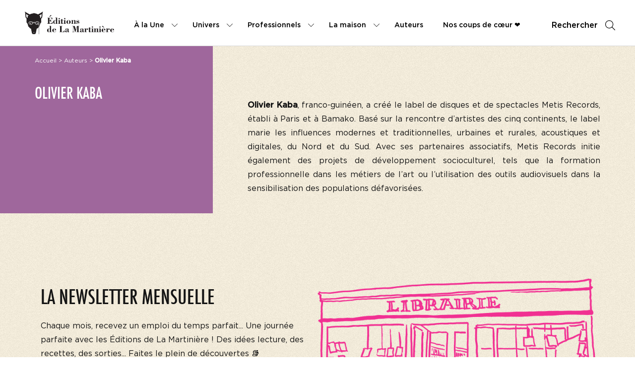

--- FILE ---
content_type: text/html; charset=UTF-8
request_url: https://www.editionsdelamartiniere.fr/auteurs/olivier-kaba/
body_size: 118873
content:
<!doctype html>
<html lang="fr-FR">
<head>
<meta name="google-site-verification" content="IlF3Aqkss87oqoLFOkoTJIkS4N4nkDtteGoXR6fDdMY" />
<script>(function(w,d,s,l,i){w[l]=w[l]||[];w[l].push({'gtm.start':
new Date().getTime(),event:'gtm.js'});var f=d.getElementsByTagName(s)[0],
j=d.createElement(s),dl=l!='dataLayer'?'&l='+l:'';j.async=true;j.src=
'https://www.googletagmanager.com/gtm.js?id='+i+dl;f.parentNode.insertBefore(j,f);
})(window,document,'script','dataLayer','GTM-MCDLBCG');</script>
<script>(function(w,d,s,l,i){w[l]=w[l]||[];w[l].push({'gtm.start':
new Date().getTime(),event:'gtm.js'});var f=d.getElementsByTagName(s)[0],
j=d.createElement(s),dl=l!='dataLayer'?'&l='+l:'';j.async=true;j.src=
'https://www.googletagmanager.com/gtm.js?id='+i+dl;f.parentNode.insertBefore(j,f);
})(window,document,'script','dataLayer','GTM-MCDLBCG');</script>
<meta charset="UTF-8">
<meta http-equiv="x-ua-compatible" content="ie=edge">
<meta name="viewport" content="width=device-width, initial-scale=1">
<title>Olivier Kaba - Editions de La Martinière</title>
<meta name='robots' content='index, follow, max-image-preview:large, max-snippet:-1, max-video-preview:-1' />
<!-- This site is optimized with the Yoast SEO plugin v26.6 - https://yoast.com/wordpress/plugins/seo/ -->
<meta name="description" content="Auteur : Olivier Kaba. Les auteurs des Editions de La Martinière : apprenez-en plus sur eux et découvrez leurs ouvrages." />
<link rel="canonical" href="https://www.editionsdelamartiniere.fr/auteurs/olivier-kaba/" />
<meta property="og:locale" content="fr_FR" />
<meta property="og:type" content="article" />
<meta property="og:title" content="Olivier Kaba - Editions de La Martinière" />
<meta property="og:description" content="Auteur : Olivier Kaba. Les auteurs des Editions de La Martinière : apprenez-en plus sur eux et découvrez leurs ouvrages." />
<meta property="og:url" content="https://www.editionsdelamartiniere.fr/auteurs/olivier-kaba/" />
<meta property="og:site_name" content="Editions de La Martinière" />
<meta property="article:modified_time" content="2026-01-20T01:00:57+00:00" />
<meta name="twitter:card" content="summary_large_image" />
<script type="application/ld+json" class="yoast-schema-graph">{"@context":"https://schema.org","@graph":[{"@type":"WebPage","@id":"https://www.editionsdelamartiniere.fr/auteurs/olivier-kaba/","url":"https://www.editionsdelamartiniere.fr/auteurs/olivier-kaba/","name":"Olivier Kaba - Editions de La Martinière","isPartOf":{"@id":"https://www.editionsdelamartiniere.fr/#website"},"datePublished":"2016-06-28T12:53:01+00:00","dateModified":"2026-01-20T01:00:57+00:00","description":"Auteur : Olivier Kaba. Les auteurs des Editions de La Martinière : apprenez-en plus sur eux et découvrez leurs ouvrages.","breadcrumb":{"@id":"https://www.editionsdelamartiniere.fr/auteurs/olivier-kaba/#breadcrumb"},"inLanguage":"fr-FR","potentialAction":[{"@type":"ReadAction","target":["https://www.editionsdelamartiniere.fr/auteurs/olivier-kaba/"]}]},{"@type":"BreadcrumbList","@id":"https://www.editionsdelamartiniere.fr/auteurs/olivier-kaba/#breadcrumb","itemListElement":[{"@type":"ListItem","position":1,"name":"Accueil","item":"https://www.editionsdelamartiniere.fr/"},{"@type":"ListItem","position":2,"name":"Auteurs","item":"https://www.editionsdelamartiniere.fr/auteurs/"},{"@type":"ListItem","position":3,"name":"Olivier Kaba"}]},{"@type":"WebSite","@id":"https://www.editionsdelamartiniere.fr/#website","url":"https://www.editionsdelamartiniere.fr/","name":"Editions de La Martinière","description":"","potentialAction":[{"@type":"SearchAction","target":{"@type":"EntryPoint","urlTemplate":"https://www.editionsdelamartiniere.fr/?s={search_term_string}"},"query-input":{"@type":"PropertyValueSpecification","valueRequired":true,"valueName":"search_term_string"}}],"inLanguage":"fr-FR"}]}</script>
<!-- / Yoast SEO plugin. -->
<script type='application/javascript'  id='pys-version-script'>console.log('PixelYourSite Free version 11.1.5.1');</script>
<link rel="alternate" title="oEmbed (JSON)" type="application/json+oembed" href="https://www.editionsdelamartiniere.fr/wp-json/oembed/1.0/embed?url=https%3A%2F%2Fwww.editionsdelamartiniere.fr%2Fauteurs%2Folivier-kaba%2F" />
<link rel="alternate" title="oEmbed (XML)" type="text/xml+oembed" href="https://www.editionsdelamartiniere.fr/wp-json/oembed/1.0/embed?url=https%3A%2F%2Fwww.editionsdelamartiniere.fr%2Fauteurs%2Folivier-kaba%2F&#038;format=xml" />
<style id='wp-img-auto-sizes-contain-inline-css' type='text/css'>
img:is([sizes=auto i],[sizes^="auto," i]){contain-intrinsic-size:3000px 1500px}
/*# sourceURL=wp-img-auto-sizes-contain-inline-css */
</style>
<style id='wp-emoji-styles-inline-css' type='text/css'>
img.wp-smiley, img.emoji {
display: inline !important;
border: none !important;
box-shadow: none !important;
height: 1em !important;
width: 1em !important;
margin: 0 0.07em !important;
vertical-align: -0.1em !important;
background: none !important;
padding: 0 !important;
}
/*# sourceURL=wp-emoji-styles-inline-css */
</style>
<style id='wp-block-library-inline-css' type='text/css'>
:root{--wp-block-synced-color:#7a00df;--wp-block-synced-color--rgb:122,0,223;--wp-bound-block-color:var(--wp-block-synced-color);--wp-editor-canvas-background:#ddd;--wp-admin-theme-color:#007cba;--wp-admin-theme-color--rgb:0,124,186;--wp-admin-theme-color-darker-10:#006ba1;--wp-admin-theme-color-darker-10--rgb:0,107,160.5;--wp-admin-theme-color-darker-20:#005a87;--wp-admin-theme-color-darker-20--rgb:0,90,135;--wp-admin-border-width-focus:2px}@media (min-resolution:192dpi){:root{--wp-admin-border-width-focus:1.5px}}.wp-element-button{cursor:pointer}:root .has-very-light-gray-background-color{background-color:#eee}:root .has-very-dark-gray-background-color{background-color:#313131}:root .has-very-light-gray-color{color:#eee}:root .has-very-dark-gray-color{color:#313131}:root .has-vivid-green-cyan-to-vivid-cyan-blue-gradient-background{background:linear-gradient(135deg,#00d084,#0693e3)}:root .has-purple-crush-gradient-background{background:linear-gradient(135deg,#34e2e4,#4721fb 50%,#ab1dfe)}:root .has-hazy-dawn-gradient-background{background:linear-gradient(135deg,#faaca8,#dad0ec)}:root .has-subdued-olive-gradient-background{background:linear-gradient(135deg,#fafae1,#67a671)}:root .has-atomic-cream-gradient-background{background:linear-gradient(135deg,#fdd79a,#004a59)}:root .has-nightshade-gradient-background{background:linear-gradient(135deg,#330968,#31cdcf)}:root .has-midnight-gradient-background{background:linear-gradient(135deg,#020381,#2874fc)}:root{--wp--preset--font-size--normal:16px;--wp--preset--font-size--huge:42px}.has-regular-font-size{font-size:1em}.has-larger-font-size{font-size:2.625em}.has-normal-font-size{font-size:var(--wp--preset--font-size--normal)}.has-huge-font-size{font-size:var(--wp--preset--font-size--huge)}.has-text-align-center{text-align:center}.has-text-align-left{text-align:left}.has-text-align-right{text-align:right}.has-fit-text{white-space:nowrap!important}#end-resizable-editor-section{display:none}.aligncenter{clear:both}.items-justified-left{justify-content:flex-start}.items-justified-center{justify-content:center}.items-justified-right{justify-content:flex-end}.items-justified-space-between{justify-content:space-between}.screen-reader-text{border:0;clip-path:inset(50%);height:1px;margin:-1px;overflow:hidden;padding:0;position:absolute;width:1px;word-wrap:normal!important}.screen-reader-text:focus{background-color:#ddd;clip-path:none;color:#444;display:block;font-size:1em;height:auto;left:5px;line-height:normal;padding:15px 23px 14px;text-decoration:none;top:5px;width:auto;z-index:100000}html :where(.has-border-color){border-style:solid}html :where([style*=border-top-color]){border-top-style:solid}html :where([style*=border-right-color]){border-right-style:solid}html :where([style*=border-bottom-color]){border-bottom-style:solid}html :where([style*=border-left-color]){border-left-style:solid}html :where([style*=border-width]){border-style:solid}html :where([style*=border-top-width]){border-top-style:solid}html :where([style*=border-right-width]){border-right-style:solid}html :where([style*=border-bottom-width]){border-bottom-style:solid}html :where([style*=border-left-width]){border-left-style:solid}html :where(img[class*=wp-image-]){height:auto;max-width:100%}:where(figure){margin:0 0 1em}html :where(.is-position-sticky){--wp-admin--admin-bar--position-offset:var(--wp-admin--admin-bar--height,0px)}@media screen and (max-width:600px){html :where(.is-position-sticky){--wp-admin--admin-bar--position-offset:0px}}
/*# sourceURL=/wp-includes/css/dist/block-library/common.min.css */
</style>
<style id='classic-theme-styles-inline-css' type='text/css'>
/*! This file is auto-generated */
.wp-block-button__link{color:#fff;background-color:#32373c;border-radius:9999px;box-shadow:none;text-decoration:none;padding:calc(.667em + 2px) calc(1.333em + 2px);font-size:1.125em}.wp-block-file__button{background:#32373c;color:#fff;text-decoration:none}
/*# sourceURL=/wp-includes/css/classic-themes.min.css */
</style>
<link rel='stylesheet' id='real-time-validation-plugin-styles-css' href='https://www.editionsdelamartiniere.fr/wp-content/plugins/real-time-validation-for-gravity-forms/public/assets/css/public.css?ver=1.7.0' type='text/css' media='all' />
<script type="text/javascript" id="jquery-core-js-extra">
/* <![CDATA[ */
var pysFacebookRest = {"restApiUrl":"https://www.editionsdelamartiniere.fr/wp-json/pys-facebook/v1/event","debug":""};
//# sourceURL=jquery-core-js-extra
/* ]]> */
</script>
<script type="text/javascript" src="https://www.editionsdelamartiniere.fr/wp-includes/js/jquery/jquery.min.js?ver=3.7.1" id="jquery-core-js"></script>
<script type="text/javascript" src="https://www.editionsdelamartiniere.fr/wp-includes/js/jquery/jquery-migrate.min.js?ver=3.4.1" id="jquery-migrate-js"></script>
<script type="text/javascript" src="https://www.editionsdelamartiniere.fr/wp-content/plugins/real-time-validation-for-gravity-forms/public/assets/js/livevalidation_standalone.js?ver=1.7.0" id="real-time-validation-live-validation-js"></script>
<script type="text/javascript" src="https://www.editionsdelamartiniere.fr/wp-content/plugins/real-time-validation-for-gravity-forms/public/assets/js/public.js?ver=1.7.0" id="real-time-validation-plugin-script-js"></script>
<script type="text/javascript" src="https://www.editionsdelamartiniere.fr/wp-content/plugins/real-time-validation-for-gravity-forms/public/assets/js/default_validation.js?ver=1.7.0" id="real-time-validation-plugin-defaiult-skin-js-js"></script>
<script type="text/javascript" src="https://www.editionsdelamartiniere.fr/wp-content/plugins/pixelyoursite/dist/scripts/jquery.bind-first-0.2.3.min.js?ver=0.2.3" id="jquery-bind-first-js"></script>
<script type="text/javascript" src="https://www.editionsdelamartiniere.fr/wp-content/plugins/pixelyoursite/dist/scripts/js.cookie-2.1.3.min.js?ver=2.1.3" id="js-cookie-pys-js"></script>
<script type="text/javascript" src="https://www.editionsdelamartiniere.fr/wp-content/plugins/pixelyoursite/dist/scripts/tld.min.js?ver=2.3.1" id="js-tld-js"></script>
<script type="text/javascript" id="pys-js-extra">
/* <![CDATA[ */
var pysOptions = {"staticEvents":{"facebook":{"init_event":[{"delay":0,"type":"static","ajaxFire":false,"name":"PageView","pixelIds":["441307397019144"],"eventID":"be382d91-4930-46bf-95e3-ca5c23e4c679","params":{"page_title":"Olivier Kaba","post_type":"auteurs","post_id":40240,"plugin":"PixelYourSite","user_role":"guest","event_url":"www.editionsdelamartiniere.fr/auteurs/olivier-kaba/"},"e_id":"init_event","ids":[],"hasTimeWindow":false,"timeWindow":0,"woo_order":"","edd_order":""}]}},"dynamicEvents":[],"triggerEvents":[],"triggerEventTypes":[],"facebook":{"pixelIds":["441307397019144"],"advancedMatching":[],"advancedMatchingEnabled":true,"removeMetadata":false,"wooVariableAsSimple":false,"serverApiEnabled":true,"wooCRSendFromServer":false,"send_external_id":null,"enabled_medical":false,"do_not_track_medical_param":["event_url","post_title","page_title","landing_page","content_name","categories","category_name","tags"],"meta_ldu":false},"debug":"","siteUrl":"https://www.editionsdelamartiniere.fr","ajaxUrl":"https://www.editionsdelamartiniere.fr/wp-admin/admin-ajax.php","ajax_event":"95e53409bd","enable_remove_download_url_param":"1","cookie_duration":"7","last_visit_duration":"60","enable_success_send_form":"","ajaxForServerEvent":"1","ajaxForServerStaticEvent":"1","useSendBeacon":"1","send_external_id":"1","external_id_expire":"180","track_cookie_for_subdomains":"1","google_consent_mode":"1","gdpr":{"ajax_enabled":false,"all_disabled_by_api":false,"facebook_disabled_by_api":false,"analytics_disabled_by_api":false,"google_ads_disabled_by_api":false,"pinterest_disabled_by_api":false,"bing_disabled_by_api":false,"reddit_disabled_by_api":false,"externalID_disabled_by_api":false,"facebook_prior_consent_enabled":true,"analytics_prior_consent_enabled":true,"google_ads_prior_consent_enabled":null,"pinterest_prior_consent_enabled":true,"bing_prior_consent_enabled":true,"cookiebot_integration_enabled":false,"cookiebot_facebook_consent_category":"marketing","cookiebot_analytics_consent_category":"statistics","cookiebot_tiktok_consent_category":"marketing","cookiebot_google_ads_consent_category":"marketing","cookiebot_pinterest_consent_category":"marketing","cookiebot_bing_consent_category":"marketing","consent_magic_integration_enabled":false,"real_cookie_banner_integration_enabled":false,"cookie_notice_integration_enabled":false,"cookie_law_info_integration_enabled":false,"analytics_storage":{"enabled":true,"value":"granted","filter":false},"ad_storage":{"enabled":true,"value":"granted","filter":false},"ad_user_data":{"enabled":true,"value":"granted","filter":false},"ad_personalization":{"enabled":true,"value":"granted","filter":false}},"cookie":{"disabled_all_cookie":false,"disabled_start_session_cookie":false,"disabled_advanced_form_data_cookie":false,"disabled_landing_page_cookie":false,"disabled_first_visit_cookie":false,"disabled_trafficsource_cookie":false,"disabled_utmTerms_cookie":false,"disabled_utmId_cookie":false},"tracking_analytics":{"TrafficSource":"direct","TrafficLanding":"undefined","TrafficUtms":[],"TrafficUtmsId":[]},"GATags":{"ga_datalayer_type":"default","ga_datalayer_name":"dataLayerPYS"},"woo":{"enabled":false},"edd":{"enabled":false},"cache_bypass":"1768900054"};
//# sourceURL=pys-js-extra
/* ]]> */
</script>
<script type="text/javascript" src="https://www.editionsdelamartiniere.fr/wp-content/plugins/pixelyoursite/dist/scripts/public.js?ver=11.1.5.1" id="pys-js"></script>
<link rel="https://api.w.org/" href="https://www.editionsdelamartiniere.fr/wp-json/" /><link rel="EditURI" type="application/rsd+xml" title="RSD" href="https://www.editionsdelamartiniere.fr/xmlrpc.php?rsd" />
<link rel='shortlink' href='https://www.editionsdelamartiniere.fr/?p=40240' />
<!-- GA Google Analytics @ https://m0n.co/ga -->
<script>
(function(i,s,o,g,r,a,m){i['GoogleAnalyticsObject']=r;i[r]=i[r]||function(){
(i[r].q=i[r].q||[]).push(arguments)},i[r].l=1*new Date();a=s.createElement(o),
m=s.getElementsByTagName(o)[0];a.async=1;a.src=g;m.parentNode.insertBefore(a,m)
})(window,document,'script','https://www.google-analytics.com/analytics.js','ga');
ga('create', 'UA-182240781-1', 'auto');
ga('send', 'pageview');
</script>
<meta name="facebook-domain-verification" content="s0cyk6vxrv22efbxvh6esbz5h16lm3" /><link rel="icon" href="https://www.editionsdelamartiniere.fr/wp-content/uploads/2022/02/favicon-2-150x150.png" sizes="32x32" />
<link rel="icon" href="https://www.editionsdelamartiniere.fr/wp-content/uploads/2022/02/favicon-2-300x300.png" sizes="192x192" />
<link rel="apple-touch-icon" href="https://www.editionsdelamartiniere.fr/wp-content/uploads/2022/02/favicon-2-300x300.png" />
<meta name="msapplication-TileImage" content="https://www.editionsdelamartiniere.fr/wp-content/uploads/2022/02/favicon-2-300x300.png" />
<link rel="stylesheet" href="//code.jquery.com/ui/1.12.1/themes/base/jquery-ui.css">
<link rel="stylesheet" href="https://www.editionsdelamartiniere.fr/wp-content/themes/yagami-adveris/web/dist/css/app.css">
<link rel="stylesheet" href="https://www.editionsdelamartiniere.fr/wp-content/themes/yagami-adveris/web/src/lib/plyr/plyr.css">
<!-- Facebook Pixel Code Else -->
<script>
!function(f,b,e,v,n,t,s)
{if(f.fbq)return;n=f.fbq=function(){n.callMethod?
n.callMethod.apply(n,arguments):n.queue.push(arguments)};
if(!f._fbq)f._fbq=n;n.push=n;n.loaded=!0;n.version='2.0';
n.queue=[];t=b.createElement(e);t.async=!0;
t.src=v;s=b.getElementsByTagName(e)[0];
s.parentNode.insertBefore(t,s)}(window,document,'script',
'https://connect.facebook.net/en_US/fbevents.js');
fbq('init', '41307397019144'); 
fbq('track', 'PageView');
</script>
<noscript>
<img height="1" width="1" 
src="https://www.facebook.com/tr?id=41307397019144&ev=PageView
&noscript=1"/>
</noscript>
<!-- End Facebook Pixel Code -->
</head>
<body class="wp-singular auteurs-template-default single single-auteurs postid-40240 wp-theme-yagami-adveris">
<noscript><iframe src="https://www.googletagmanager.com/ns.html?id=GTM-MCDLBCG" height="0" width="0" style="display:none;visibility:hidden"></iframe></noscript>
<div id="page-loader" class="page-loader">
<script>
if(sessionStorage.getItem('loaded_once') === null){
document.getElementById('page-loader').classList.add('active');
}
</script>
<div class="item-content">
<div class="mb-lg"><?xml version="1.0" encoding="UTF-8"?>
<svg width="235px" height="68px" viewBox="0 0 235 68" version="1.1" xmlns="http://www.w3.org/2000/svg" xmlns:xlink="http://www.w3.org/1999/xlink">
<!-- Generator: Sketch 55.2 (78181) - https://sketchapp.com -->
<title>Bitmap</title>
<desc>Created with Sketch.</desc>
<g id="Symbols" stroke="none" stroke-width="1" fill="none" fill-rule="evenodd" opacity="0.899999976">
<g id="Footer" transform="translate(-72.000000, -53.000000)">
<g id="Group-42">
<image id="Bitmap" style="mix-blend-mode: multiply;" x="72" y="53" width="235" height="68" xlink:href="[data-uri]"></image>
</g>
</g>
</g>
</svg></div>  
<div class="px-sm">N'oubliez pas de vous inscrire à notre newsletter !</div>
<div class="item-loadbar">
<div class="item-loadbar-inner"></div>
</div>
</div>
</div>
<div class="site-container">
<div class="header">
<div class="wrapper-header">
<a href="https://www.editionsdelamartiniere.fr" class="header-logo">
<?xml version="1.0" encoding="UTF-8"?>
<svg xmlns="http://www.w3.org/2000/svg" xmlns:xlink="http://www.w3.org/1999/xlink" width="233pt" height="59pt" viewBox="0 0 233 59" version="1.1">
<g id="surface1">
<path style=" stroke:none;fill-rule:nonzero;fill:rgb(13.72549%,12.156863%,12.54902%);fill-opacity:1;" d="M 65.042969 13.746094 L 63.597656 13.746094 L 65.894531 11.117188 C 66.53125 10.386719 67.148438 9.367188 68.210938 9.367188 C 68.777344 9.367188 69.25 9.839844 69.25 10.410156 C 69.25 11.046875 68.753906 11.355469 68.28125 11.664062 Z M 58.539062 31.976562 L 58.539062 31.269531 L 60.429688 31.269531 L 60.429688 16.871094 L 58.75 16.871094 L 58.75 16.160156 L 71.6875 16.160156 L 71.828125 20.425781 L 71.027344 20.425781 C 70.03125 17.75 68.992188 16.871094 66.625 16.871094 L 64.402344 16.871094 L 64.402344 23.476562 C 66.722656 23.476562 67.21875 22.792969 67.691406 20.613281 L 68.472656 20.613281 L 68.472656 27.339844 L 67.691406 27.339844 C 67.359375 25.0625 66.722656 24.308594 64.402344 24.308594 L 64.402344 31.269531 L 66.722656 31.269531 C 70.386719 31.269531 71.050781 29.539062 71.6875 26.792969 L 72.421875 26.792969 L 72.277344 31.976562 L 58.539062 31.976562 "/>
<path style=" stroke:none;fill-rule:nonzero;fill:rgb(13.72549%,12.156863%,12.54902%);fill-opacity:1;" d="M 81.242188 25.964844 C 81.242188 24.449219 80.132812 23.074219 78.832031 23.074219 C 78.121094 23.074219 77.480469 23.429688 77.480469 24.210938 L 77.480469 30.4375 C 77.480469 31.148438 77.835938 31.71875 78.59375 31.71875 C 80.085938 31.71875 81.242188 30.273438 81.242188 28.828125 Z M 81.242188 30.628906 C 80.484375 31.671875 79.539062 32.332031 78.191406 32.332031 C 75.804688 32.332031 73.816406 29.964844 73.816406 27.644531 C 73.816406 23.976562 76.84375 22.460938 78.523438 22.460938 C 79.660156 22.460938 80.722656 23.125 81.195312 24.09375 L 81.242188 24.09375 L 81.242188 16.707031 L 79.398438 16.707031 L 79.398438 16.042969 L 81.242188 16.042969 C 82.332031 16.042969 83.417969 15.878906 84.507812 15.808594 L 84.507812 31.316406 L 85.855469 31.316406 L 85.855469 31.976562 L 81.242188 31.976562 L 81.242188 30.628906 "/>
<path style=" stroke:none;fill-rule:nonzero;fill:rgb(13.72549%,12.156863%,12.54902%);fill-opacity:1;" d="M 91.507812 18.742188 C 91.507812 19.644531 90.726562 20.449219 89.828125 20.449219 C 88.929688 20.449219 88.125 19.644531 88.125 18.742188 C 88.125 17.84375 88.953125 17.0625 89.828125 17.0625 C 90.703125 17.0625 91.507812 17.84375 91.507812 18.742188 Z M 88.269531 23.265625 L 86.636719 23.265625 L 86.636719 22.601562 L 88.269531 22.601562 C 89.355469 22.601562 90.445312 22.507812 91.53125 22.507812 L 91.53125 31.316406 L 92.972656 31.316406 L 92.972656 31.976562 L 86.730469 31.976562 L 86.730469 31.316406 L 88.269531 31.316406 L 88.269531 23.265625 "/>
<path style=" stroke:none;fill-rule:nonzero;fill:rgb(13.72549%,12.156863%,12.54902%);fill-opacity:1;" d="M 94.9375 19.972656 L 96.332031 19.972656 C 96.949219 19.972656 97.585938 19.808594 98.199219 19.738281 L 98.199219 22.792969 L 100 22.792969 L 100 23.453125 L 98.199219 23.453125 L 98.199219 29.871094 C 98.199219 30.34375 98.082031 31.078125 98.769531 31.078125 C 99.691406 31.078125 99.855469 30.34375 100 29.585938 L 100.683594 29.730469 C 100.28125 31.648438 99.003906 32.332031 97.136719 32.332031 C 94.9375 32.332031 94.9375 31.386719 94.9375 30.203125 L 94.9375 23.453125 L 93.496094 23.453125 L 93.496094 22.792969 L 94.9375 22.792969 L 94.9375 19.972656 "/>
<path style=" stroke:none;fill-rule:nonzero;fill:rgb(13.72549%,12.156863%,12.54902%);fill-opacity:1;" d="M 105.957031 18.742188 C 105.957031 19.644531 105.179688 20.449219 104.28125 20.449219 C 103.378906 20.449219 102.578125 19.644531 102.578125 18.742188 C 102.578125 17.84375 103.40625 17.0625 104.28125 17.0625 C 105.15625 17.0625 105.957031 17.84375 105.957031 18.742188 Z M 102.71875 23.265625 L 101.085938 23.265625 L 101.085938 22.601562 L 102.71875 22.601562 C 103.804688 22.601562 104.894531 22.507812 105.980469 22.507812 L 105.980469 31.316406 L 107.425781 31.316406 L 107.425781 31.976562 L 101.183594 31.976562 L 101.183594 31.316406 L 102.71875 31.316406 L 102.71875 23.265625 "/>
<path style=" stroke:none;fill-rule:nonzero;fill:rgb(13.72549%,12.156863%,12.54902%);fill-opacity:1;" d="M 115.964844 24.921875 C 115.964844 23.476562 115.703125 23.074219 114.117188 23.074219 C 112.675781 23.074219 112.273438 23.476562 112.273438 24.921875 L 112.273438 29.964844 C 112.273438 31.339844 112.984375 31.71875 114.117188 31.71875 C 115.253906 31.71875 115.964844 31.339844 115.964844 29.964844 Z M 119.792969 27.480469 C 119.792969 30.535156 117.171875 32.332031 114.117188 32.332031 C 110.738281 32.332031 108.441406 30.085938 108.441406 27.480469 C 108.441406 24.378906 111.28125 22.460938 114.117188 22.460938 C 116.957031 22.460938 119.792969 24.378906 119.792969 27.480469 "/>
<path style=" stroke:none;fill-rule:nonzero;fill:rgb(13.72549%,12.156863%,12.54902%);fill-opacity:1;" d="M 125.683594 24.6875 C 126.703125 22.933594 127.953125 22.460938 129.5625 22.460938 C 131.007812 22.460938 132.234375 22.886719 132.234375 24.734375 L 132.234375 31.316406 L 133.703125 31.316406 L 133.703125 31.976562 L 127.789062 31.976562 L 127.789062 31.316406 L 129.066406 31.316406 L 129.066406 25.277344 C 129.066406 23.761719 128.710938 23.429688 128.050781 23.429688 C 126.535156 23.429688 125.683594 25.371094 125.683594 26.675781 L 125.683594 31.316406 L 126.9375 31.316406 L 126.9375 31.976562 L 121.003906 31.976562 L 121.003906 31.316406 L 122.515625 31.316406 L 122.515625 23.265625 L 121.003906 23.265625 L 121.003906 22.601562 L 122.515625 22.601562 C 123.578125 22.601562 124.621094 22.507812 125.683594 22.507812 L 125.683594 24.6875 "/>
<path style=" stroke:none;fill-rule:nonzero;fill:rgb(13.72549%,12.156863%,12.54902%);fill-opacity:1;" d="M 135.3125 31.976562 L 134.71875 31.976562 L 134.71875 28.640625 L 135.335938 28.640625 C 135.640625 30.320312 137.0625 31.71875 138.789062 31.71875 C 139.617188 31.71875 141.011719 31.171875 141.011719 30.105469 C 141.011719 28.898438 139.898438 28.996094 138.976562 28.898438 C 136.894531 28.6875 134.625 28.285156 134.625 25.632812 C 134.625 23.621094 136.117188 22.460938 138.007812 22.460938 C 138.90625 22.460938 139.355469 22.71875 140.183594 22.933594 C 140.371094 22.980469 140.703125 22.671875 140.871094 22.460938 L 141.339844 22.460938 L 141.339844 25.183594 L 140.679688 25.183594 C 140.183594 23.738281 139.570312 23.074219 138.007812 23.074219 C 137.273438 23.074219 135.832031 23.335938 135.832031 24.355469 C 135.832031 24.875 136.730469 25.277344 137.769531 25.347656 C 140.421875 25.539062 142.265625 26.175781 142.265625 28.617188 C 142.265625 30.511719 141.175781 32.332031 138.765625 32.332031 C 137.792969 32.332031 136.777344 32 135.972656 31.480469 L 135.3125 31.976562 "/>
<path style=" stroke:none;fill-rule:nonzero;fill:rgb(13.72549%,12.156863%,12.54902%);fill-opacity:1;" d="M 65.46875 47.722656 C 65.46875 46.207031 64.355469 44.835938 63.054688 44.835938 C 62.34375 44.835938 61.707031 45.191406 61.707031 45.972656 L 61.707031 52.199219 C 61.707031 52.910156 62.0625 53.476562 62.820312 53.476562 C 64.308594 53.476562 65.46875 52.035156 65.46875 50.589844 Z M 65.46875 52.386719 C 64.710938 53.429688 63.765625 54.09375 62.417969 54.09375 C 60.027344 54.09375 58.039062 51.726562 58.039062 49.40625 C 58.039062 45.734375 61.070312 44.21875 62.746094 44.21875 C 63.882812 44.21875 64.945312 44.882812 65.417969 45.851562 L 65.46875 45.851562 L 65.46875 38.464844 L 63.621094 38.464844 L 63.621094 37.804688 L 65.46875 37.804688 C 66.554688 37.804688 67.644531 37.636719 68.730469 37.566406 L 68.730469 53.074219 L 70.078125 53.074219 L 70.078125 53.738281 L 65.46875 53.738281 L 65.46875 52.386719 "/>
<path style=" stroke:none;fill-rule:nonzero;fill:rgb(13.72549%,12.156863%,12.54902%);fill-opacity:1;" d="M 78.5 48.152344 L 78.5 45.832031 C 78.5 45.214844 77.980469 44.835938 76.84375 44.835938 C 75.828125 44.835938 75.402344 45.285156 75.402344 45.925781 L 75.402344 48.152344 Z M 75.402344 48.765625 L 75.402344 51.820312 C 75.402344 53.050781 76.085938 53.476562 77.316406 53.476562 C 79.183594 53.476562 80.652344 52.554688 81.195312 50.707031 L 81.738281 50.894531 C 81.125 53.097656 79.351562 54.09375 77.152344 54.09375 C 74.21875 54.09375 71.570312 52.4375 71.570312 49.214844 C 71.570312 45.996094 74.40625 44.21875 77.105469 44.21875 C 79.445312 44.21875 81.691406 45.851562 81.691406 48.316406 C 81.691406 48.882812 80.960938 48.765625 80.582031 48.765625 L 75.402344 48.765625 "/>
<path style=" stroke:none;fill-rule:nonzero;fill:rgb(13.72549%,12.156863%,12.54902%);fill-opacity:1;" d="M 90.371094 53.738281 L 90.371094 53.027344 L 91.980469 53.027344 L 91.980469 38.632812 L 90.371094 38.632812 L 90.371094 37.921875 L 98.082031 37.921875 L 98.082031 38.632812 L 95.953125 38.632812 L 95.953125 53.027344 L 98.605469 53.027344 C 101.277344 53.027344 102.269531 50.800781 103.003906 48.554688 L 103.664062 48.554688 L 103.429688 53.738281 L 90.371094 53.738281 "/>
<path style=" stroke:none;fill-rule:nonzero;fill:rgb(13.72549%,12.156863%,12.54902%);fill-opacity:1;" d="M 111.304688 48.953125 C 110.027344 49.027344 108.300781 49.191406 108.300781 50.875 C 108.300781 51.679688 108.726562 52.746094 109.671875 52.746094 C 110.761719 52.746094 111.304688 52.011719 111.304688 51.371094 Z M 111.304688 46.800781 C 111.304688 45.570312 111.398438 44.835938 109.648438 44.835938 C 109.390625 44.835938 108.394531 44.976562 108.394531 45.402344 C 108.394531 45.523438 108.515625 45.710938 108.632812 45.902344 C 108.75 46.089844 108.867188 46.304688 108.867188 46.492188 C 108.867188 47.488281 108.371094 48.152344 107.355469 48.152344 C 106.527344 48.152344 105.839844 47.605469 105.839844 46.730469 C 105.839844 44.859375 108.394531 44.21875 109.863281 44.21875 C 112.914062 44.21875 114.214844 45.097656 114.214844 45.78125 L 114.214844 51.535156 C 114.214844 52.035156 114.238281 52.625 114.898438 52.625 C 115.066406 52.625 115.394531 52.460938 115.492188 52.292969 L 115.914062 52.746094 C 115.277344 53.738281 114.589844 54.09375 113.457031 54.09375 C 112.4375 54.09375 111.589844 53.214844 111.351562 52.460938 C 110.523438 53.429688 109.316406 54.09375 108.039062 54.09375 C 106.761719 54.09375 105.273438 53.359375 105.273438 51.890625 C 105.273438 49.121094 109.199219 48.433594 111.304688 48.386719 L 111.304688 46.800781 "/>
<path style=" stroke:none;fill-rule:nonzero;fill:rgb(13.72549%,12.156863%,12.54902%);fill-opacity:1;" d="M 140.488281 53.027344 L 142.453125 53.027344 L 142.453125 53.738281 L 134.578125 53.738281 L 134.578125 53.027344 L 136.683594 53.027344 L 136.683594 38.75 L 136.636719 38.75 L 132.023438 53.738281 L 131.171875 53.738281 L 126.65625 38.703125 L 126.605469 38.703125 L 126.605469 51.605469 C 126.605469 53.167969 127.457031 53.027344 128.832031 53.027344 L 128.832031 53.738281 L 123.792969 53.738281 L 123.792969 53.027344 C 125.09375 53.027344 125.898438 53.167969 125.898438 51.605469 L 125.898438 38.632812 L 123.792969 38.632812 L 123.792969 37.921875 L 130.4375 37.921875 L 133.179688 47.464844 L 136.042969 37.921875 L 142.453125 37.921875 L 142.453125 38.632812 L 140.488281 38.632812 L 140.488281 53.027344 "/>
<path style=" stroke:none;fill-rule:nonzero;fill:rgb(13.72549%,12.156863%,12.54902%);fill-opacity:1;" d="M 150.046875 48.953125 C 148.769531 49.027344 147.042969 49.191406 147.042969 50.875 C 147.042969 51.679688 147.46875 52.746094 148.414062 52.746094 C 149.503906 52.746094 150.046875 52.011719 150.046875 51.371094 Z M 150.046875 46.800781 C 150.046875 45.570312 150.140625 44.835938 148.390625 44.835938 C 148.128906 44.835938 147.136719 44.976562 147.136719 45.402344 C 147.136719 45.523438 147.253906 45.710938 147.375 45.902344 C 147.492188 46.089844 147.609375 46.304688 147.609375 46.492188 C 147.609375 47.488281 147.113281 48.152344 146.097656 48.152344 C 145.269531 48.152344 144.582031 47.605469 144.582031 46.730469 C 144.582031 44.859375 147.136719 44.21875 148.601562 44.21875 C 151.652344 44.21875 152.953125 45.097656 152.953125 45.78125 L 152.953125 51.535156 C 152.953125 52.035156 152.980469 52.625 153.640625 52.625 C 153.804688 52.625 154.136719 52.460938 154.230469 52.292969 L 154.660156 52.746094 C 154.019531 53.738281 153.332031 54.09375 152.199219 54.09375 C 151.179688 54.09375 150.328125 53.214844 150.09375 52.460938 C 149.265625 53.429688 148.058594 54.09375 146.78125 54.09375 C 145.503906 54.09375 144.015625 53.359375 144.015625 51.890625 C 144.015625 49.121094 147.941406 48.433594 150.046875 48.386719 L 150.046875 46.800781 "/>
<path style=" stroke:none;fill-rule:nonzero;fill:rgb(13.72549%,12.156863%,12.54902%);fill-opacity:1;" d="M 159.980469 46.753906 L 160.027344 46.753906 C 160.453125 45.402344 161.375 44.21875 162.9375 44.21875 C 164.117188 44.21875 164.898438 44.976562 164.898438 46.183594 C 164.898438 47.132812 164.164062 47.84375 163.21875 47.84375 C 162.390625 47.84375 161.730469 47.296875 161.730469 46.421875 C 161.730469 45.972656 161.847656 45.757812 162.015625 45.355469 C 162.085938 45.191406 161.46875 44.929688 160.570312 46.613281 C 160.121094 47.464844 159.980469 47.867188 159.980469 48.8125 L 159.980469 53.074219 L 161.753906 53.074219 L 161.753906 53.738281 L 155.511719 53.738281 L 155.511719 53.074219 L 156.714844 53.074219 L 156.714844 45.023438 L 155.464844 45.023438 L 155.464844 44.363281 L 156.714844 44.363281 C 157.804688 44.363281 158.890625 44.269531 159.980469 44.269531 L 159.980469 46.753906 "/>
<path style=" stroke:none;fill-rule:nonzero;fill:rgb(13.72549%,12.156863%,12.54902%);fill-opacity:1;" d="M 167.148438 41.734375 L 168.542969 41.734375 C 169.15625 41.734375 169.792969 41.570312 170.410156 41.496094 L 170.410156 44.550781 L 172.207031 44.550781 L 172.207031 45.214844 L 170.410156 45.214844 L 170.410156 51.628906 C 170.410156 52.105469 170.292969 52.839844 170.976562 52.839844 C 171.898438 52.839844 172.066406 52.105469 172.207031 51.347656 L 172.894531 51.488281 C 172.492188 53.40625 171.214844 54.09375 169.34375 54.09375 C 167.148438 54.09375 167.148438 53.144531 167.148438 51.964844 L 167.148438 45.214844 L 165.703125 45.214844 L 165.703125 44.550781 L 167.148438 44.550781 L 167.148438 41.734375 "/>
<path style=" stroke:none;fill-rule:nonzero;fill:rgb(13.72549%,12.156863%,12.54902%);fill-opacity:1;" d="M 178.167969 40.503906 C 178.167969 41.402344 177.386719 42.207031 176.488281 42.207031 C 175.589844 42.207031 174.785156 41.402344 174.785156 40.503906 C 174.785156 39.601562 175.613281 38.820312 176.488281 38.820312 C 177.363281 38.820312 178.167969 39.601562 178.167969 40.503906 Z M 174.929688 45.023438 L 173.296875 45.023438 L 173.296875 44.363281 L 174.929688 44.363281 C 176.015625 44.363281 177.101562 44.269531 178.191406 44.269531 L 178.191406 53.074219 L 179.632812 53.074219 L 179.632812 53.738281 L 173.390625 53.738281 L 173.390625 53.074219 L 174.929688 53.074219 L 174.929688 45.023438 "/>
<path style=" stroke:none;fill-rule:nonzero;fill:rgb(13.72549%,12.156863%,12.54902%);fill-opacity:1;" d="M 184.742188 46.445312 C 185.761719 44.691406 187.011719 44.21875 188.621094 44.21875 C 190.0625 44.21875 191.292969 44.644531 191.292969 46.492188 L 191.292969 53.074219 L 192.761719 53.074219 L 192.761719 53.738281 L 186.847656 53.738281 L 186.847656 53.074219 L 188.125 53.074219 L 188.125 47.039062 C 188.125 45.523438 187.769531 45.191406 187.109375 45.191406 C 185.59375 45.191406 184.742188 47.132812 184.742188 48.433594 L 184.742188 53.074219 L 185.996094 53.074219 L 185.996094 53.738281 L 180.058594 53.738281 L 180.058594 53.074219 L 181.574219 53.074219 L 181.574219 45.023438 L 180.058594 45.023438 L 180.058594 44.363281 L 181.574219 44.363281 C 182.636719 44.363281 183.679688 44.269531 184.742188 44.269531 L 184.742188 46.445312 "/>
<path style=" stroke:none;fill-rule:nonzero;fill:rgb(13.72549%,12.156863%,12.54902%);fill-opacity:1;" d="M 197.894531 40.503906 C 197.894531 41.402344 197.113281 42.207031 196.214844 42.207031 C 195.316406 42.207031 194.511719 41.402344 194.511719 40.503906 C 194.511719 39.601562 195.339844 38.820312 196.214844 38.820312 C 197.089844 38.820312 197.894531 39.601562 197.894531 40.503906 Z M 194.652344 45.023438 L 193.019531 45.023438 L 193.019531 44.363281 L 194.652344 44.363281 C 195.742188 44.363281 196.828125 44.269531 197.914062 44.269531 L 197.914062 53.074219 L 199.359375 53.074219 L 199.359375 53.738281 L 193.117188 53.738281 L 193.117188 53.074219 L 194.652344 53.074219 L 194.652344 45.023438 "/>
<path style=" stroke:none;fill-rule:nonzero;fill:rgb(13.72549%,12.156863%,12.54902%);fill-opacity:1;" d="M 207.234375 48.152344 L 207.234375 45.832031 C 207.234375 45.214844 206.714844 44.835938 205.582031 44.835938 C 204.5625 44.835938 204.136719 45.285156 204.136719 45.925781 L 204.136719 48.152344 Z M 202.625 39.863281 C 202.152344 39.554688 201.65625 39.246094 201.65625 38.609375 C 201.65625 38.039062 202.128906 37.566406 202.695312 37.566406 C 203.757812 37.566406 204.375 38.585938 205.011719 39.320312 L 207.304688 41.945312 L 205.863281 41.945312 Z M 204.136719 48.765625 L 204.136719 51.820312 C 204.136719 53.050781 204.824219 53.476562 206.054688 53.476562 C 207.921875 53.476562 209.386719 52.554688 209.929688 50.707031 L 210.476562 50.894531 C 209.859375 53.097656 208.085938 54.09375 205.886719 54.09375 C 202.957031 54.09375 200.304688 52.4375 200.304688 49.214844 C 200.304688 45.996094 203.144531 44.21875 205.839844 44.21875 C 208.183594 44.21875 210.429688 45.851562 210.429688 48.316406 C 210.429688 48.882812 209.695312 48.765625 209.316406 48.765625 L 204.136719 48.765625 "/>
<path style=" stroke:none;fill-rule:nonzero;fill:rgb(13.72549%,12.156863%,12.54902%);fill-opacity:1;" d="M 216.484375 46.753906 L 216.53125 46.753906 C 216.957031 45.402344 217.878906 44.21875 219.441406 44.21875 C 220.621094 44.21875 221.402344 44.976562 221.402344 46.183594 C 221.402344 47.132812 220.667969 47.84375 219.722656 47.84375 C 218.894531 47.84375 218.234375 47.296875 218.234375 46.421875 C 218.234375 45.972656 218.351562 45.757812 218.515625 45.355469 C 218.589844 45.191406 217.972656 44.929688 217.074219 46.613281 C 216.625 47.464844 216.484375 47.867188 216.484375 48.8125 L 216.484375 53.074219 L 218.257812 53.074219 L 218.257812 53.738281 L 212.011719 53.738281 L 212.011719 53.074219 L 213.21875 53.074219 L 213.21875 45.023438 L 211.964844 45.023438 L 211.964844 44.363281 L 213.21875 44.363281 C 214.308594 44.363281 215.394531 44.269531 216.484375 44.269531 L 216.484375 46.753906 "/>
<path style=" stroke:none;fill-rule:nonzero;fill:rgb(13.72549%,12.156863%,12.54902%);fill-opacity:1;" d="M 229.5625 48.152344 L 229.5625 45.832031 C 229.5625 45.214844 229.042969 44.835938 227.90625 44.835938 C 226.890625 44.835938 226.464844 45.285156 226.464844 45.925781 L 226.464844 48.152344 Z M 226.464844 48.765625 L 226.464844 51.820312 C 226.464844 53.050781 227.152344 53.476562 228.378906 53.476562 C 230.25 53.476562 231.714844 52.554688 232.257812 50.707031 L 232.804688 50.894531 C 232.1875 53.097656 230.414062 54.09375 228.214844 54.09375 C 225.28125 54.09375 222.632812 52.4375 222.632812 49.214844 C 222.632812 45.996094 225.472656 44.21875 228.167969 44.21875 C 230.507812 44.21875 232.757812 45.851562 232.757812 48.316406 C 232.757812 48.882812 232.023438 48.765625 231.644531 48.765625 L 226.464844 48.765625 "/>
<path style=" stroke:none;fill-rule:nonzero;fill:rgb(13.72549%,12.156863%,12.54902%);fill-opacity:1;" d="M 37.085938 59.183594 L 36.425781 59.183594 L 36.425781 40.324219 L 37.085938 39.753906 L 37.085938 59.183594 "/>
<path style=" stroke:none;fill-rule:nonzero;fill:rgb(100%,100%,100%);fill-opacity:1;" d="M 15.058594 31.730469 C 15.023438 31.730469 14.980469 31.726562 14.945312 31.71875 C 14.40625 31.613281 13.183594 30.898438 13.140625 29.921875 C 13.140625 29.890625 13.144531 29.871094 13.144531 29.855469 C 13.144531 29.832031 13.144531 29.8125 13.148438 29.789062 L 13.164062 29.449219 L 13.421875 29.675781 C 13.480469 29.726562 13.542969 29.765625 13.621094 29.800781 C 13.828125 29.902344 14.039062 29.9375 14.238281 29.9375 C 14.5625 29.933594 14.867188 29.855469 15.15625 29.78125 L 15.25 29.753906 C 15.285156 29.746094 15.316406 29.738281 15.351562 29.730469 L 15.554688 29.679688 L 15.554688 29.683594 C 15.660156 29.664062 15.757812 29.648438 15.855469 29.648438 C 15.871094 29.648438 15.882812 29.652344 15.882812 29.652344 C 15.972656 29.652344 16.058594 29.660156 16.140625 29.683594 C 16.699219 29.828125 17.011719 30.152344 17.023438 30.488281 C 17.023438 30.488281 17.023438 30.503906 17.023438 30.507812 C 17.023438 30.589844 17 30.6875 16.945312 30.792969 C 16.832031 31.015625 16.621094 31.121094 16.417969 31.121094 C 16.222656 31.121094 16.003906 31.019531 15.859375 30.804688 L 15.554688 30.363281 L 15.542969 31.0625 C 15.535156 31.144531 15.515625 31.246094 15.480469 31.351562 C 15.417969 31.546875 15.285156 31.730469 15.074219 31.730469 C 15.070312 31.730469 15.0625 31.730469 15.058594 31.730469 "/>
<path style=" stroke:none;fill-rule:nonzero;fill:rgb(100%,100%,100%);fill-opacity:1;" d="M 31.847656 30.804688 L 32.148438 30.363281 L 32.160156 31.0625 C 32.171875 31.144531 32.191406 31.246094 32.226562 31.351562 C 32.285156 31.546875 32.421875 31.730469 32.628906 31.730469 C 32.636719 31.730469 32.640625 31.730469 32.644531 31.730469 C 32.683594 31.730469 32.726562 31.726562 32.761719 31.71875 C 33.296875 31.613281 34.519531 30.898438 34.5625 29.921875 C 34.5625 29.890625 34.558594 29.871094 34.558594 29.855469 C 34.558594 29.832031 34.558594 29.8125 34.558594 29.789062 L 34.539062 29.449219 L 34.28125 29.675781 C 34.226562 29.726562 34.160156 29.765625 34.082031 29.800781 C 33.878906 29.902344 33.664062 29.9375 33.464844 29.9375 C 33.140625 29.933594 32.835938 29.855469 32.546875 29.78125 L 32.550781 29.78125 L 32.453125 29.753906 C 32.421875 29.746094 32.386719 29.738281 32.351562 29.730469 L 32.148438 29.679688 L 32.148438 29.683594 C 32.046875 29.664062 31.949219 29.648438 31.847656 29.648438 C 31.832031 29.648438 31.820312 29.652344 31.824219 29.652344 C 31.734375 29.652344 31.648438 29.660156 31.566406 29.683594 C 31.003906 29.828125 30.691406 30.152344 30.683594 30.488281 C 30.683594 30.488281 30.679688 30.503906 30.679688 30.507812 C 30.683594 30.589844 30.703125 30.6875 30.757812 30.792969 C 30.871094 31.015625 31.085938 31.121094 31.285156 31.121094 C 31.484375 31.121094 31.699219 31.019531 31.84375 30.804688 L 31.847656 30.804688 "/>
<path style=" stroke:none;fill-rule:nonzero;fill:rgb(100%,100%,100%);fill-opacity:1;" d="M 37.085938 39.753906 C 36.871094 39.921875 36.648438 40.109375 36.425781 40.324219 L 37.085938 39.753906 "/>
<path style=" stroke:none;fill-rule:nonzero;fill:rgb(13.72549%,12.156863%,12.54902%);fill-opacity:1;" d="M 42.773438 14.679688 C 42.164062 16.117188 41.40625 16.601562 41.074219 16.566406 C 40.96875 16.5625 40.875 16.539062 40.757812 16.472656 C 40.027344 16.117188 39.699219 14.585938 39.726562 13.355469 C 39.726562 12.546875 39.824219 11.941406 39.820312 11.9375 L 40.007812 10.714844 L 38.886719 11.234375 C 38.546875 11.394531 38.296875 11.441406 38.136719 11.441406 C 37.777344 11.429688 37.652344 11.269531 37.476562 10.917969 C 37.449219 10.851562 37.421875 10.78125 37.402344 10.710938 C 38.023438 10.464844 39.085938 9.925781 40.667969 8.734375 C 42.003906 7.730469 43.078125 6.902344 43.792969 6.34375 C 43.824219 6.941406 43.839844 7.511719 43.839844 8.058594 C 43.839844 11.058594 43.382812 13.273438 42.773438 14.679688 Z M 26.199219 27.574219 C 25.859375 27.5625 25.484375 27.363281 25.433594 26.746094 C 25.429688 26.722656 25.429688 26.695312 25.429688 26.65625 C 25.425781 26.28125 25.5625 25.628906 25.761719 24.886719 C 25.742188 25.113281 25.738281 25.324219 25.734375 25.511719 C 25.738281 25.785156 25.75 26.007812 25.796875 26.195312 C 25.890625 26.742188 26.445312 26.878906 26.578125 26.867188 C 26.609375 26.871094 26.628906 26.878906 26.636719 26.878906 C 26.648438 26.90625 26.671875 26.992188 26.671875 27.164062 C 26.664062 27.441406 26.496094 27.554688 26.199219 27.574219 Z M 21.96875 26.765625 C 21.917969 27.363281 21.542969 27.5625 21.199219 27.574219 C 20.902344 27.554688 20.738281 27.441406 20.730469 27.164062 C 20.726562 26.933594 20.773438 26.875 20.769531 26.875 L 20.777344 26.878906 C 20.832031 26.878906 21.492188 26.828125 21.605469 26.195312 C 21.652344 26.007812 21.664062 25.785156 21.664062 25.515625 C 21.664062 25.328125 21.65625 25.117188 21.640625 24.890625 C 21.839844 25.628906 21.972656 26.28125 21.972656 26.65625 C 21.972656 26.6875 21.96875 26.722656 21.96875 26.765625 Z M 9.761719 11.144531 C 9.609375 11.34375 9.511719 11.429688 9.226562 11.441406 C 9.0625 11.441406 8.816406 11.394531 8.480469 11.238281 L 7.355469 10.710938 L 7.542969 11.9375 C 7.546875 11.9375 7.636719 12.542969 7.636719 13.351562 C 7.664062 14.585938 7.335938 16.117188 6.601562 16.476562 C 6.488281 16.539062 6.394531 16.5625 6.289062 16.5625 C 5.957031 16.601562 5.199219 16.117188 4.589844 14.679688 C 3.976562 13.269531 3.519531 11.054688 3.519531 8.054688 C 3.519531 7.507812 3.535156 6.9375 3.566406 6.34375 C 4.28125 6.898438 5.355469 7.730469 6.699219 8.734375 C 8.28125 9.921875 9.34375 10.464844 9.960938 10.710938 C 9.914062 10.867188 9.847656 11.023438 9.761719 11.144531 Z M 23.363281 53.671875 C 23.488281 53.429688 23.582031 53.183594 23.652344 52.953125 C 23.734375 53.148438 23.820312 53.347656 23.914062 53.554688 C 24.144531 54.066406 24.386719 54.613281 24.382812 55.019531 C 24.382812 55.136719 24.363281 55.238281 24.328125 55.335938 C 24.3125 55.4375 24.0625 55.582031 23.699219 55.578125 C 23.375 55.585938 23.023438 55.449219 22.953125 55.355469 C 22.890625 55.285156 22.859375 55.210938 22.855469 55.066406 C 22.851562 54.773438 23.058594 54.25 23.363281 53.671875 Z M 44.054688 2.207031 C 42.320312 3.3125 34.4375 7.574219 34.4375 7.574219 L 34.324219 7.574219 C 34.324219 7.574219 31.300781 5.558594 26.898438 4.945312 C 26.96875 4.621094 26.933594 4.308594 26.933594 4.308594 C 26.617188 4.574219 26.007812 4.734375 25.605469 4.8125 C 25.5 4.808594 25.394531 4.804688 25.289062 4.800781 C 25.488281 4.542969 25.644531 3.910156 25.644531 3.910156 C 24.894531 4.59375 23.664062 4.746094 23.664062 4.746094 C 24.105469 4.292969 23.9375 3.347656 23.9375 3.347656 C 23.359375 4.1875 22.453125 4.675781 21.785156 4.945312 C 16.320312 5.574219 12.929688 7.574219 12.929688 7.574219 C 12.929688 7.574219 5.046875 3.3125 3.3125 2.207031 C 1.578125 1.101562 0 0 0 0 C 0 0 1.167969 3.441406 1.253906 5.925781 C 1.402344 10.472656 1.628906 14.785156 2.578125 16.363281 C 3.523438 17.941406 5.046875 18.78125 5.046875 18.78125 C 5.046875 18.78125 3.820312 20.425781 4.664062 24.976562 C 4.632812 25.664062 4.460938 26.949219 3.667969 27.902344 C 3.667969 27.902344 4.621094 27.808594 4.9375 27.265625 C 4.9375 27.265625 5.121094 28.492188 4.667969 29.398438 C 4.667969 29.398438 5.394531 28.988281 5.484375 28.71875 C 5.484375 28.71875 5.664062 29.945312 5.394531 30.535156 C 5.394531 30.535156 5.917969 30.460938 6.246094 30.160156 C 7.558594 33.390625 9.011719 35.988281 8.671875 38.828125 C 8.671875 38.828125 10.878906 39.777344 12.140625 41.988281 C 13.402344 44.199219 14.664062 44.355469 16.238281 44.671875 C 16.238281 44.671875 17.660156 52.285156 18.292969 54.96875 C 18.921875 57.652344 19.710938 58.601562 20.65625 58.917969 C 21.542969 59.214844 23.394531 58.953125 23.628906 58.921875 C 23.859375 58.953125 25.710938 59.214844 26.597656 58.917969 C 27.542969 58.601562 28.332031 57.652344 28.960938 54.96875 C 29.59375 52.285156 31.011719 44.671875 31.011719 44.671875 C 32.589844 44.355469 33.851562 44.199219 35.113281 41.988281 C 35.492188 41.320312 35.957031 40.769531 36.425781 40.324219 L 36.40625 40.34375 C 36.527344 37.402344 36.589844 34.496094 36.625 32.382812 C 35.632812 33.613281 34.039062 34.488281 32.21875 34.503906 C 29.433594 34.5 26.992188 32.855469 26.78125 30.472656 C 26.59375 30.378906 26.308594 30.246094 25.957031 30.109375 C 25.320312 29.859375 24.488281 29.625 23.773438 29.628906 C 23.054688 29.625 22.222656 29.859375 21.589844 30.109375 C 21.328125 30.207031 21.105469 30.304688 20.933594 30.386719 C 20.769531 32.816406 18.300781 34.5 15.484375 34.503906 C 12.472656 34.476562 10.066406 32.105469 10.023438 29.636719 C 10.011719 28.378906 10.738281 27.359375 11.753906 26.769531 C 12.765625 26.167969 14.070312 25.890625 15.484375 25.890625 C 17.902344 25.894531 20.0625 27.136719 20.730469 29.027344 C 21.472656 28.707031 22.609375 28.3125 23.773438 28.300781 C 25.011719 28.3125 26.21875 28.757812 26.953125 29.085938 C 27.59375 27.164062 29.773438 25.894531 32.21875 25.890625 C 33.632812 25.890625 34.9375 26.167969 35.953125 26.769531 C 36.964844 27.359375 37.691406 28.378906 37.679688 29.636719 C 37.671875 30.195312 37.535156 30.75 37.300781 31.277344 C 37.277344 33.28125 37.226562 36.472656 37.097656 39.746094 L 37.085938 39.753906 C 37.90625 39.121094 38.582031 38.828125 38.582031 38.828125 C 38.238281 35.96875 39.71875 33.355469 41.035156 30.09375 C 41.351562 30.445312 41.945312 30.535156 41.945312 30.535156 C 41.675781 29.945312 41.855469 28.71875 41.855469 28.71875 C 41.945312 28.988281 42.675781 29.398438 42.675781 29.398438 C 42.21875 28.492188 42.402344 27.265625 42.402344 27.265625 C 42.71875 27.808594 43.671875 27.902344 43.671875 27.902344 C 42.535156 26.539062 42.675781 24.496094 42.675781 24.496094 C 42.675781 24.496094 42.667969 24.507812 42.664062 24.515625 C 43.34375 20.316406 42.207031 18.78125 42.207031 18.78125 L 42.320312 18.78125 C 42.320312 18.78125 43.84375 17.941406 44.789062 16.363281 C 45.734375 14.785156 45.960938 10.472656 46.113281 5.925781 C 46.195312 3.441406 47.363281 0 47.363281 0 C 47.363281 0 45.789062 1.101562 44.054688 2.207031 "/>
<path style=" stroke:none;fill-rule:nonzero;fill:rgb(13.72549%,12.156863%,12.54902%);fill-opacity:1;" d="M 18.679688 27.992188 C 17.875 27.382812 16.75 26.992188 15.492188 26.992188 L 15.488281 26.992188 C 15.488281 26.992188 15.484375 26.992188 15.484375 26.992188 L 15.472656 26.992188 C 14.191406 26.992188 13.054688 27.253906 12.261719 27.730469 L 12.257812 27.734375 C 11.480469 28.199219 11.023438 28.867188 11.019531 29.722656 C 11.019531 29.722656 11.015625 29.738281 11.015625 29.757812 C 11.023438 30.644531 11.503906 31.609375 12.316406 32.359375 C 13.121094 33.097656 14.226562 33.609375 15.441406 33.617188 L 15.445312 33.621094 L 15.488281 33.621094 C 16.746094 33.621094 17.875 33.226562 18.679688 32.617188 C 19.484375 32.007812 19.957031 31.1875 19.953125 30.304688 C 19.957031 29.421875 19.484375 28.601562 18.679688 27.992188 "/>
<path style=" stroke:none;fill-rule:nonzero;fill:rgb(13.72549%,12.156863%,12.54902%);fill-opacity:1;" d="M 35.449219 27.628906 C 34.648438 27.148438 33.511719 26.886719 32.230469 26.882812 C 32.230469 26.882812 32.230469 26.882812 32.226562 26.882812 C 32.222656 26.882812 32.210938 26.882812 32.191406 26.882812 C 30.941406 26.894531 29.824219 27.277344 29.023438 27.886719 C 28.222656 28.5 27.75 29.316406 27.75 30.199219 C 27.75 31.082031 28.222656 31.902344 29.023438 32.511719 C 29.828125 33.125 30.960938 33.515625 32.21875 33.515625 C 33.453125 33.515625 34.574219 33 35.386719 32.25 C 36.179688 31.523438 36.65625 30.585938 36.683594 29.714844 L 36.6875 29.703125 L 36.6875 29.632812 C 36.6875 28.769531 36.230469 28.097656 35.449219 27.628906 "/>
<path style=" stroke:none;fill-rule:nonzero;fill:rgb(100%,100%,100%);fill-opacity:1;" d="M 15.058594 31.730469 C 15.023438 31.730469 14.980469 31.726562 14.945312 31.71875 C 14.40625 31.613281 13.183594 30.898438 13.140625 29.921875 C 13.140625 29.890625 13.144531 29.871094 13.144531 29.855469 C 13.144531 29.832031 13.144531 29.8125 13.148438 29.789062 L 13.164062 29.449219 L 13.421875 29.675781 C 13.480469 29.726562 13.542969 29.765625 13.621094 29.800781 C 13.828125 29.902344 14.039062 29.9375 14.238281 29.9375 C 14.5625 29.933594 14.867188 29.855469 15.15625 29.78125 L 15.25 29.753906 C 15.285156 29.746094 15.316406 29.738281 15.351562 29.730469 L 15.554688 29.679688 L 15.554688 29.683594 C 15.660156 29.664062 15.757812 29.648438 15.855469 29.648438 C 15.871094 29.648438 15.882812 29.652344 15.882812 29.652344 C 15.972656 29.652344 16.058594 29.660156 16.140625 29.683594 C 16.699219 29.828125 17.011719 30.152344 17.023438 30.488281 C 17.023438 30.488281 17.023438 30.503906 17.023438 30.507812 C 17.023438 30.589844 17 30.6875 16.945312 30.792969 C 16.832031 31.015625 16.621094 31.121094 16.417969 31.121094 C 16.222656 31.121094 16.003906 31.019531 15.859375 30.804688 L 15.554688 30.363281 L 15.542969 31.0625 C 15.535156 31.144531 15.515625 31.246094 15.480469 31.351562 C 15.417969 31.546875 15.285156 31.730469 15.074219 31.730469 C 15.070312 31.730469 15.0625 31.730469 15.058594 31.730469 "/>
<path style=" stroke:none;fill-rule:nonzero;fill:rgb(100%,100%,100%);fill-opacity:1;" d="M 31.847656 30.804688 L 32.148438 30.363281 L 32.160156 31.0625 C 32.171875 31.144531 32.191406 31.246094 32.226562 31.351562 C 32.285156 31.546875 32.421875 31.730469 32.628906 31.730469 C 32.636719 31.730469 32.640625 31.730469 32.644531 31.730469 C 32.683594 31.730469 32.726562 31.726562 32.761719 31.71875 C 33.296875 31.613281 34.519531 30.898438 34.5625 29.921875 C 34.5625 29.890625 34.558594 29.871094 34.558594 29.855469 C 34.558594 29.832031 34.558594 29.8125 34.558594 29.789062 L 34.539062 29.449219 L 34.28125 29.675781 C 34.226562 29.726562 34.160156 29.765625 34.082031 29.800781 C 33.878906 29.902344 33.664062 29.9375 33.464844 29.9375 C 33.140625 29.933594 32.835938 29.855469 32.546875 29.78125 L 32.550781 29.78125 L 32.453125 29.753906 C 32.421875 29.746094 32.386719 29.738281 32.351562 29.730469 L 32.148438 29.679688 L 32.148438 29.683594 C 32.046875 29.664062 31.949219 29.648438 31.847656 29.648438 C 31.832031 29.648438 31.820312 29.652344 31.824219 29.652344 C 31.734375 29.652344 31.648438 29.660156 31.566406 29.683594 C 31.003906 29.828125 30.691406 30.152344 30.683594 30.488281 C 30.683594 30.488281 30.679688 30.503906 30.679688 30.507812 C 30.683594 30.589844 30.703125 30.6875 30.757812 30.792969 C 30.871094 31.015625 31.085938 31.121094 31.285156 31.121094 C 31.484375 31.121094 31.699219 31.019531 31.84375 30.804688 L 31.847656 30.804688 "/>
</g>
</svg>
</a>
<nav class="header-nav">
<ul class="header-nav-list">
<li class="header-nav-item">
<button type="button" class="header-nav-link">
<span class="header-nav-link-label">À la Une </span>
<svg class="header-nav-link-arrow icon" width="16" height="9" viewBox="0 0 16 9" xmlns="http://www.w3.org/2000/svg">
<path d="M8.31896 8.32148L15.8667 0.77372C16.0444 0.596008 16.0444 0.310997 15.8667 0.133284C15.689 -0.0444282 15.404 -0.0444282 15.2263 0.133284L8.00042 7.35914L0.774558 0.133284C0.596846 -0.0444288 0.311836 -0.0444288 0.134123 0.133284C0.0469436 0.220463 6.11169e-07 0.337821 6.06186e-07 0.451825C6.01202e-07 0.565829 0.0435905 0.683187 0.134123 0.770367L7.68188 8.31812C7.85624 8.49583 8.1446 8.49583 8.31896 8.32148Z"/>
</svg>
</button>
<div class="dropdown">
<button type="button" class="dropdown-back">
<svg class="dropdown-back-icon icon" width="10" height="17" viewBox="0 0 10 17" xmlns="http://www.w3.org/2000/svg">
<path d="M0.904416 8.54488L8.45217 16.0926C8.62988 16.2703 8.91489 16.2703 9.09261 16.0926C9.27032 15.9149 9.27032 15.6299 9.09261 15.4522L1.86675 8.22634L9.09261 1.00048C9.27032 0.822767 9.27032 0.537758 9.09261 0.360045C9.00543 0.272865 8.88807 0.225922 8.77407 0.225922C8.66006 0.225922 8.5427 0.269512 8.45553 0.360045L0.90777 7.9078C0.730057 8.08216 0.730057 8.37052 0.904416 8.54488Z"/>
</svg>
<span class="dropdown-back-label">Retour</span>
</button>
<ul class="dropdown-nav">
<li class="dropdown-nav-item">
<a href="https://www.editionsdelamartiniere.fr/catalogue/?filtre=nouveautes" class="dropdown-nav-link dropdown-nav-link--selected" style="--color: &#x23;000000;">
<span class="dropdown-nav-link-label">Nouveautés</span>
<svg class="dropdown-nav-link-arrow icon" width="10" height="17" viewBox="0 0 10 17" xmlns="http://www.w3.org/2000/svg">
<path d="M9.09558 7.90696L1.54783 0.359206C1.37012 0.181493 1.08511 0.181493 0.907393 0.359206C0.729681 0.536919 0.729681 0.821929 0.907393 0.999642L8.13325 8.2255L0.907393 15.4514C0.729681 15.6291 0.729681 15.9141 0.907393 16.0918C0.994573 16.179 1.11193 16.2259 1.22593 16.2259C1.33994 16.2259 1.4573 16.1823 1.54448 16.0918L9.09223 8.54404C9.26994 8.36968 9.26994 8.08132 9.09558 7.90696Z"/>
</svg>
</a>
</li>
<li class="dropdown-nav-item">
<a href="https://www.editionsdelamartiniere.fr/catalogue/?filtre=a-paraitre" class="dropdown-nav-link" style="--color: &#x23;000000;">
<span class="dropdown-nav-link-label">À paraître</span>
<svg class="dropdown-nav-link-arrow icon" width="10" height="17" viewBox="0 0 10 17" xmlns="http://www.w3.org/2000/svg">
<path d="M9.09558 7.90696L1.54783 0.359206C1.37012 0.181493 1.08511 0.181493 0.907393 0.359206C0.729681 0.536919 0.729681 0.821929 0.907393 0.999642L8.13325 8.2255L0.907393 15.4514C0.729681 15.6291 0.729681 15.9141 0.907393 16.0918C0.994573 16.179 1.11193 16.2259 1.22593 16.2259C1.33994 16.2259 1.4573 16.1823 1.54448 16.0918L9.09223 8.54404C9.26994 8.36968 9.26994 8.08132 9.09558 7.90696Z"/>
</svg>
</a>
</li>
<li class="dropdown-nav-item">
<a href="https://www.editionsdelamartiniere.fr/agenda/" class="dropdown-nav-link" style="--color: &#x23;000000;">
<span class="dropdown-nav-link-label">Agenda</span>
<svg class="dropdown-nav-link-arrow icon" width="10" height="17" viewBox="0 0 10 17" xmlns="http://www.w3.org/2000/svg">
<path d="M9.09558 7.90696L1.54783 0.359206C1.37012 0.181493 1.08511 0.181493 0.907393 0.359206C0.729681 0.536919 0.729681 0.821929 0.907393 0.999642L8.13325 8.2255L0.907393 15.4514C0.729681 15.6291 0.729681 15.9141 0.907393 16.0918C0.994573 16.179 1.11193 16.2259 1.22593 16.2259C1.33994 16.2259 1.4573 16.1823 1.54448 16.0918L9.09223 8.54404C9.26994 8.36968 9.26994 8.08132 9.09558 7.90696Z"/>
</svg>
</a>
</li>
<li class="dropdown-nav-item">
<a href="https://www.editionsdelamartiniere.fr/la-collection-defiles/" class="dropdown-nav-link" style="--color: &#x23;000000;">
<span class="dropdown-nav-link-label">La Collection Défilés</span>
<svg class="dropdown-nav-link-arrow icon" width="10" height="17" viewBox="0 0 10 17" xmlns="http://www.w3.org/2000/svg">
<path d="M9.09558 7.90696L1.54783 0.359206C1.37012 0.181493 1.08511 0.181493 0.907393 0.359206C0.729681 0.536919 0.729681 0.821929 0.907393 0.999642L8.13325 8.2255L0.907393 15.4514C0.729681 15.6291 0.729681 15.9141 0.907393 16.0918C0.994573 16.179 1.11193 16.2259 1.22593 16.2259C1.33994 16.2259 1.4573 16.1823 1.54448 16.0918L9.09223 8.54404C9.26994 8.36968 9.26994 8.08132 9.09558 7.90696Z"/>
</svg>
</a>
</li>
<li class="dropdown-nav-item">
<a href="https://www.editionsdelamartiniere.fr/alt/" class="dropdown-nav-link" style="--color: &#x23;dd9933;">
<span class="dropdown-nav-link-label">La Collection ALT</span>
<svg class="dropdown-nav-link-arrow icon" width="10" height="17" viewBox="0 0 10 17" xmlns="http://www.w3.org/2000/svg">
<path d="M9.09558 7.90696L1.54783 0.359206C1.37012 0.181493 1.08511 0.181493 0.907393 0.359206C0.729681 0.536919 0.729681 0.821929 0.907393 0.999642L8.13325 8.2255L0.907393 15.4514C0.729681 15.6291 0.729681 15.9141 0.907393 16.0918C0.994573 16.179 1.11193 16.2259 1.22593 16.2259C1.33994 16.2259 1.4573 16.1823 1.54448 16.0918L9.09223 8.54404C9.26994 8.36968 9.26994 8.08132 9.09558 7.90696Z"/>
</svg>
</a>
</li>
<li class="dropdown-nav-item">
<a href="https://www.editionsdelamartiniere.fr/la-collection-percevoir/" class="dropdown-nav-link" style="--color: &#x23;000000;">
<span class="dropdown-nav-link-label">La Collection Percevoir</span>
<svg class="dropdown-nav-link-arrow icon" width="10" height="17" viewBox="0 0 10 17" xmlns="http://www.w3.org/2000/svg">
<path d="M9.09558 7.90696L1.54783 0.359206C1.37012 0.181493 1.08511 0.181493 0.907393 0.359206C0.729681 0.536919 0.729681 0.821929 0.907393 0.999642L8.13325 8.2255L0.907393 15.4514C0.729681 15.6291 0.729681 15.9141 0.907393 16.0918C0.994573 16.179 1.11193 16.2259 1.22593 16.2259C1.33994 16.2259 1.4573 16.1823 1.54448 16.0918L9.09223 8.54404C9.26994 8.36968 9.26994 8.08132 9.09558 7.90696Z"/>
</svg>
</a>
</li>
</ul>
<div class="dropdown-content">
<div class="dropdown-content-wrapper">
<div class="dropdown-content-panel dropdown-content-panel--opened">
<a href="https://www.editionsdelamartiniere.fr/livres/harcourt-studio-paris/" class="dropdown-featured">
<div class="dropdown-featured-background media--cover">
<img src="https://www.editionsdelamartiniere.fr/wp-content/uploads/2024/09/LITTE-Fond-Canva-300x300.png" alt="">
</div>
<div class="dropdown-featured-content">
<p class="dropdown-featured-title">Harcourt Studio Paris</p>
<p class="dropdown-featured-author">Dominique Besnehard, Guillaume Evin,  Studio Harcourt</p>
<p class="dropdown-featured-price">44.9€</p>
</div>
<img src="https://www.editionsdelamartiniere.fr/wp-content/uploads/2024/09/9791040112488-234x300.jpg" alt="" class="dropdown-featured-cover">
</a>
</div>
<div class="dropdown-content-panel">
<a href="https://www.editionsdelamartiniere.fr/livres/christian-dior-visionnaire/" class="dropdown-featured">
<div class="dropdown-featured-background media--cover">
<img src="https://www.editionsdelamartiniere.fr/wp-content/uploads/2024/09/LITTE-Fond-Canva-1-300x300.png" alt="">
</div>
<div class="dropdown-featured-content">
<p class="dropdown-featured-title">Christian Dior visionnaire</p>
<p class="dropdown-featured-author">Alexandra Palmer</p>
<p class="dropdown-featured-price">35€</p>
</div>
<img src="https://www.editionsdelamartiniere.fr/wp-content/uploads/2024/09/9791040116363-242x300.jpg" alt="" class="dropdown-featured-cover">
</a>
</div>
<div class="dropdown-content-panel">
</div>
<div class="dropdown-content-panel">
<a href="https://www.editionsdelamartiniere.fr/livres/givenchy-defiles/" class="dropdown-featured">
<div class="dropdown-featured-background media--cover">
<img src="https://www.editionsdelamartiniere.fr/wp-content/uploads/2022/02/mode-e1645606283108-300x162.png" alt="">
</div>
<div class="dropdown-featured-content">
<p class="dropdown-featured-title">Givenchy défilés</p>
<p class="dropdown-featured-author">Alexandre Samson, Anders Christian Madsen</p>
<p class="dropdown-featured-price">59€</p>
</div>
<img src="https://www.editionsdelamartiniere.fr/wp-content/uploads/2024/04/Givenchy-defiles-couv-9791040111122-205x300.jpg" alt="" class="dropdown-featured-cover">
</a>
</div>
<div class="dropdown-content-panel">
<a href="https://www.editionsdelamartiniere.fr/livres/a-t-on-encore-le-droit-de-changer-davis-collection-alt/" class="dropdown-featured">
<div class="dropdown-featured-content">
<p class="dropdown-featured-title">A-t-on encore le droit de changer d&#039;avis ? / Collection ALT</p>
<p class="dropdown-featured-author">Blandine Rinkel</p>
<p class="dropdown-featured-price">3.5€</p>
</div>
</a>
</div>
<div class="dropdown-content-panel">
</div>
</div>
</div>
</div>
</li>
<li class="header-nav-item">
<button type="button" class="header-nav-link">
<span class="header-nav-link-label">Univers</span>
<svg class="header-nav-link-arrow icon" width="16" height="9" viewBox="0 0 16 9" xmlns="http://www.w3.org/2000/svg">
<path d="M8.31896 8.32148L15.8667 0.77372C16.0444 0.596008 16.0444 0.310997 15.8667 0.133284C15.689 -0.0444282 15.404 -0.0444282 15.2263 0.133284L8.00042 7.35914L0.774558 0.133284C0.596846 -0.0444288 0.311836 -0.0444288 0.134123 0.133284C0.0469436 0.220463 6.11169e-07 0.337821 6.06186e-07 0.451825C6.01202e-07 0.565829 0.0435905 0.683187 0.134123 0.770367L7.68188 8.31812C7.85624 8.49583 8.1446 8.49583 8.31896 8.32148Z"/>
</svg>
</button>
<div class="dropdown">
<button type="button" class="dropdown-back">
<svg class="dropdown-back-icon icon" width="10" height="17" viewBox="0 0 10 17" xmlns="http://www.w3.org/2000/svg">
<path d="M0.904416 8.54488L8.45217 16.0926C8.62988 16.2703 8.91489 16.2703 9.09261 16.0926C9.27032 15.9149 9.27032 15.6299 9.09261 15.4522L1.86675 8.22634L9.09261 1.00048C9.27032 0.822767 9.27032 0.537758 9.09261 0.360045C9.00543 0.272865 8.88807 0.225922 8.77407 0.225922C8.66006 0.225922 8.5427 0.269512 8.45553 0.360045L0.90777 7.9078C0.730057 8.08216 0.730057 8.37052 0.904416 8.54488Z"/>
</svg>
<span class="dropdown-back-label">Retour</span>
</button>
<ul class="dropdown-nav">
<li class="dropdown-nav-item">
<a href="https://www.editionsdelamartiniere.fr/catalogue/" class="dropdown-nav-link dropdown-nav-link--selected" style="--color: &#x23;000000;">
<span class="dropdown-nav-link-label">Tous les livres</span>
<svg class="dropdown-nav-link-arrow icon" width="10" height="17" viewBox="0 0 10 17" xmlns="http://www.w3.org/2000/svg">
<path d="M9.09558 7.90696L1.54783 0.359206C1.37012 0.181493 1.08511 0.181493 0.907393 0.359206C0.729681 0.536919 0.729681 0.821929 0.907393 0.999642L8.13325 8.2255L0.907393 15.4514C0.729681 15.6291 0.729681 15.9141 0.907393 16.0918C0.994573 16.179 1.11193 16.2259 1.22593 16.2259C1.33994 16.2259 1.4573 16.1823 1.54448 16.0918L9.09223 8.54404C9.26994 8.36968 9.26994 8.08132 9.09558 7.90696Z"/>
</svg>
</a>
</li>
<li class="dropdown-nav-item">
<a href="https://www.editionsdelamartiniere.fr/beaux-livres/" class="dropdown-nav-link" style="--color: &#x23;b81a88;">
<span class="dropdown-nav-link-label">Beaux livres</span>
<svg class="dropdown-nav-link-arrow icon" width="10" height="17" viewBox="0 0 10 17" xmlns="http://www.w3.org/2000/svg">
<path d="M9.09558 7.90696L1.54783 0.359206C1.37012 0.181493 1.08511 0.181493 0.907393 0.359206C0.729681 0.536919 0.729681 0.821929 0.907393 0.999642L8.13325 8.2255L0.907393 15.4514C0.729681 15.6291 0.729681 15.9141 0.907393 16.0918C0.994573 16.179 1.11193 16.2259 1.22593 16.2259C1.33994 16.2259 1.4573 16.1823 1.54448 16.0918L9.09223 8.54404C9.26994 8.36968 9.26994 8.08132 9.09558 7.90696Z"/>
</svg>
</a>
</li>
<li class="dropdown-nav-item">
<a href="https://www.editionsdelamartiniere.fr/litterature/" class="dropdown-nav-link" style="--color: &#x23;e52c2c;">
<span class="dropdown-nav-link-label">Littérature</span>
<svg class="dropdown-nav-link-arrow icon" width="10" height="17" viewBox="0 0 10 17" xmlns="http://www.w3.org/2000/svg">
<path d="M9.09558 7.90696L1.54783 0.359206C1.37012 0.181493 1.08511 0.181493 0.907393 0.359206C0.729681 0.536919 0.729681 0.821929 0.907393 0.999642L8.13325 8.2255L0.907393 15.4514C0.729681 15.6291 0.729681 15.9141 0.907393 16.0918C0.994573 16.179 1.11193 16.2259 1.22593 16.2259C1.33994 16.2259 1.4573 16.1823 1.54448 16.0918L9.09223 8.54404C9.26994 8.36968 9.26994 8.08132 9.09558 7.90696Z"/>
</svg>
</a>
</li>
<li class="dropdown-nav-item">
<a href="https://www.editionsdelamartiniere.fr/cuisine/" class="dropdown-nav-link" style="--color: &#x23;dc87af;">
<span class="dropdown-nav-link-label">Cuisine</span>
<svg class="dropdown-nav-link-arrow icon" width="10" height="17" viewBox="0 0 10 17" xmlns="http://www.w3.org/2000/svg">
<path d="M9.09558 7.90696L1.54783 0.359206C1.37012 0.181493 1.08511 0.181493 0.907393 0.359206C0.729681 0.536919 0.729681 0.821929 0.907393 0.999642L8.13325 8.2255L0.907393 15.4514C0.729681 15.6291 0.729681 15.9141 0.907393 16.0918C0.994573 16.179 1.11193 16.2259 1.22593 16.2259C1.33994 16.2259 1.4573 16.1823 1.54448 16.0918L9.09223 8.54404C9.26994 8.36968 9.26994 8.08132 9.09558 7.90696Z"/>
</svg>
</a>
</li>
<li class="dropdown-nav-item">
<a href="https://www.editionsdelamartiniere.fr/bien-etre/" class="dropdown-nav-link" style="--color: &#x23;42c1bb;">
<span class="dropdown-nav-link-label">Bien-être</span>
<svg class="dropdown-nav-link-arrow icon" width="10" height="17" viewBox="0 0 10 17" xmlns="http://www.w3.org/2000/svg">
<path d="M9.09558 7.90696L1.54783 0.359206C1.37012 0.181493 1.08511 0.181493 0.907393 0.359206C0.729681 0.536919 0.729681 0.821929 0.907393 0.999642L8.13325 8.2255L0.907393 15.4514C0.729681 15.6291 0.729681 15.9141 0.907393 16.0918C0.994573 16.179 1.11193 16.2259 1.22593 16.2259C1.33994 16.2259 1.4573 16.1823 1.54448 16.0918L9.09223 8.54404C9.26994 8.36968 9.26994 8.08132 9.09558 7.90696Z"/>
</svg>
</a>
</li>
<li class="dropdown-nav-item">
<a href="https://www.editionsdelamartiniere.fr/jeunesse/" class="dropdown-nav-link" style="--color: &#x23;ffb359;">
<span class="dropdown-nav-link-label">Jeunesse</span>
<svg class="dropdown-nav-link-arrow icon" width="10" height="17" viewBox="0 0 10 17" xmlns="http://www.w3.org/2000/svg">
<path d="M9.09558 7.90696L1.54783 0.359206C1.37012 0.181493 1.08511 0.181493 0.907393 0.359206C0.729681 0.536919 0.729681 0.821929 0.907393 0.999642L8.13325 8.2255L0.907393 15.4514C0.729681 15.6291 0.729681 15.9141 0.907393 16.0918C0.994573 16.179 1.11193 16.2259 1.22593 16.2259C1.33994 16.2259 1.4573 16.1823 1.54448 16.0918L9.09223 8.54404C9.26994 8.36968 9.26994 8.08132 9.09558 7.90696Z"/>
</svg>
</a>
</li>
</ul>
<div class="dropdown-content">
<div class="dropdown-content-wrapper">
<div class="dropdown-content-panel dropdown-content-panel--opened">
</div>
<div class="dropdown-content-panel">
<a href="https://www.editionsdelamartiniere.fr/livres/marvin-gaye/" class="dropdown-featured">
<div class="dropdown-featured-background media--cover">
<img src="https://www.editionsdelamartiniere.fr/wp-content/uploads/2024/04/Design-sans-titre-300x169.png" alt="">
</div>
<div class="dropdown-featured-content">
<p class="dropdown-featured-title">Marvin Gaye, le dandy de Motown</p>
<p class="dropdown-featured-author">Philippe Margotin</p>
<p class="dropdown-featured-price">35€</p>
</div>
</a>
</div>
<div class="dropdown-content-panel">
<a href="https://www.editionsdelamartiniere.fr/livres/linuite/" class="dropdown-featured">
<div class="dropdown-featured-background media--cover">
<img src="https://www.editionsdelamartiniere.fr/wp-content/uploads/2024/04/Design-sans-titre-7-300x169.png" alt="">
</div>
<div class="dropdown-featured-content">
<p class="dropdown-featured-title">L&#039;Inuite</p>
<p class="dropdown-featured-author"> Mo Malø</p>
<p class="dropdown-featured-price">22€</p>
</div>
</a>
</div>
<div class="dropdown-content-panel">
<a href="https://www.editionsdelamartiniere.fr/livres/cuisiner-cest-dire-je-taime/" class="dropdown-featured">
<div class="dropdown-featured-background media--cover">
<img src="https://www.editionsdelamartiniere.fr/wp-content/uploads/2024/04/Design-sans-titre-2-300x169.png" alt="">
</div>
<div class="dropdown-featured-content">
<p class="dropdown-featured-title">Cuisiner c&#039;est dire je t&#039;aime</p>
<p class="dropdown-featured-author">Valérie Duclos</p>
<p class="dropdown-featured-price">26.9€</p>
</div>
<img src="https://www.editionsdelamartiniere.fr/wp-content/uploads/2024/04/Couv-Cuisiner-cest-dire-je-taime-222x300.jpg" alt="" class="dropdown-featured-cover">
</a>
</div>
<div class="dropdown-content-panel">
<a href="https://www.editionsdelamartiniere.fr/livres/mes-77-secrets-de-vie/" class="dropdown-featured">
<div class="dropdown-featured-content">
<p class="dropdown-featured-title">Mes 77 secrets de vie </p>
<p class="dropdown-featured-author">Perla Servan-Schreiber</p>
<p class="dropdown-featured-price">5.9€</p>
</div>
</a>
</div>
<div class="dropdown-content-panel">
<a href="https://www.editionsdelamartiniere.fr/livres/inseparables/" class="dropdown-featured">
<div class="dropdown-featured-background media--cover">
<img src="https://www.editionsdelamartiniere.fr/wp-content/uploads/2024/04/Design-sans-titre-8-300x169.png" alt="">
</div>
<div class="dropdown-featured-content">
<p class="dropdown-featured-title">Inséparables</p>
<p class="dropdown-featured-author">Charlotte Fairbank, Claire Morel Fatio</p>
<p class="dropdown-featured-price">11.9€</p>
</div>
<img src="https://www.editionsdelamartiniere.fr/wp-content/uploads/2024/04/9791040119463_COUV_BAT_page-0001-297x300.jpg" alt="" class="dropdown-featured-cover">
</a>
</div>
</div>
</div>
</div>
</li>
<li class="header-nav-item">
<button type="button" class="header-nav-link">
<span class="header-nav-link-label">Professionnels</span>
<svg class="header-nav-link-arrow icon" width="16" height="9" viewBox="0 0 16 9" xmlns="http://www.w3.org/2000/svg">
<path d="M8.31896 8.32148L15.8667 0.77372C16.0444 0.596008 16.0444 0.310997 15.8667 0.133284C15.689 -0.0444282 15.404 -0.0444282 15.2263 0.133284L8.00042 7.35914L0.774558 0.133284C0.596846 -0.0444288 0.311836 -0.0444288 0.134123 0.133284C0.0469436 0.220463 6.11169e-07 0.337821 6.06186e-07 0.451825C6.01202e-07 0.565829 0.0435905 0.683187 0.134123 0.770367L7.68188 8.31812C7.85624 8.49583 8.1446 8.49583 8.31896 8.32148Z"/>
</svg>
</button>
<div class="dropdown">
<button type="button" class="dropdown-back">
<svg class="dropdown-back-icon icon" width="10" height="17" viewBox="0 0 10 17" xmlns="http://www.w3.org/2000/svg">
<path d="M0.904416 8.54488L8.45217 16.0926C8.62988 16.2703 8.91489 16.2703 9.09261 16.0926C9.27032 15.9149 9.27032 15.6299 9.09261 15.4522L1.86675 8.22634L9.09261 1.00048C9.27032 0.822767 9.27032 0.537758 9.09261 0.360045C9.00543 0.272865 8.88807 0.225922 8.77407 0.225922C8.66006 0.225922 8.5427 0.269512 8.45553 0.360045L0.90777 7.9078C0.730057 8.08216 0.730057 8.37052 0.904416 8.54488Z"/>
</svg>
<span class="dropdown-back-label">Retour</span>
</button>
<ul class="dropdown-nav">
<li class="dropdown-nav-item">
<a href="https://www.editionsdelamartiniere.fr/partenariats-editoriaux" class="dropdown-nav-link dropdown-nav-link--selected" style="--color: &#x23;000000;">
<span class="dropdown-nav-link-label">Partenariats éditoriaux</span>
<svg class="dropdown-nav-link-arrow icon" width="10" height="17" viewBox="0 0 10 17" xmlns="http://www.w3.org/2000/svg">
<path d="M9.09558 7.90696L1.54783 0.359206C1.37012 0.181493 1.08511 0.181493 0.907393 0.359206C0.729681 0.536919 0.729681 0.821929 0.907393 0.999642L8.13325 8.2255L0.907393 15.4514C0.729681 15.6291 0.729681 15.9141 0.907393 16.0918C0.994573 16.179 1.11193 16.2259 1.22593 16.2259C1.33994 16.2259 1.4573 16.1823 1.54448 16.0918L9.09223 8.54404C9.26994 8.36968 9.26994 8.08132 9.09558 7.90696Z"/>
</svg>
</a>
</li>
<li class="dropdown-nav-item">
<a href="https://www.editionsdelamartiniere.fr/foreign-rights/" class="dropdown-nav-link" style="--color: &#x23;000000;">
<span class="dropdown-nav-link-label">Foreign rights</span>
<svg class="dropdown-nav-link-arrow icon" width="10" height="17" viewBox="0 0 10 17" xmlns="http://www.w3.org/2000/svg">
<path d="M9.09558 7.90696L1.54783 0.359206C1.37012 0.181493 1.08511 0.181493 0.907393 0.359206C0.729681 0.536919 0.729681 0.821929 0.907393 0.999642L8.13325 8.2255L0.907393 15.4514C0.729681 15.6291 0.729681 15.9141 0.907393 16.0918C0.994573 16.179 1.11193 16.2259 1.22593 16.2259C1.33994 16.2259 1.4573 16.1823 1.54448 16.0918L9.09223 8.54404C9.26994 8.36968 9.26994 8.08132 9.09558 7.90696Z"/>
</svg>
</a>
</li>
<li class="dropdown-nav-item">
<a href="https://www.editionsdelamartiniere.fr/conference-auteur/" class="dropdown-nav-link" style="--color: &#x23;000000;">
<span class="dropdown-nav-link-label">Conférence auteur</span>
<svg class="dropdown-nav-link-arrow icon" width="10" height="17" viewBox="0 0 10 17" xmlns="http://www.w3.org/2000/svg">
<path d="M9.09558 7.90696L1.54783 0.359206C1.37012 0.181493 1.08511 0.181493 0.907393 0.359206C0.729681 0.536919 0.729681 0.821929 0.907393 0.999642L8.13325 8.2255L0.907393 15.4514C0.729681 15.6291 0.729681 15.9141 0.907393 16.0918C0.994573 16.179 1.11193 16.2259 1.22593 16.2259C1.33994 16.2259 1.4573 16.1823 1.54448 16.0918L9.09223 8.54404C9.26994 8.36968 9.26994 8.08132 9.09558 7.90696Z"/>
</svg>
</a>
</li>
<li class="dropdown-nav-item">
<a href="https://www.editionsdelamartiniere.fr/relations-libraire" class="dropdown-nav-link" style="--color: &#x23;000000;">
<span class="dropdown-nav-link-label">Relations libraires</span>
<svg class="dropdown-nav-link-arrow icon" width="10" height="17" viewBox="0 0 10 17" xmlns="http://www.w3.org/2000/svg">
<path d="M9.09558 7.90696L1.54783 0.359206C1.37012 0.181493 1.08511 0.181493 0.907393 0.359206C0.729681 0.536919 0.729681 0.821929 0.907393 0.999642L8.13325 8.2255L0.907393 15.4514C0.729681 15.6291 0.729681 15.9141 0.907393 16.0918C0.994573 16.179 1.11193 16.2259 1.22593 16.2259C1.33994 16.2259 1.4573 16.1823 1.54448 16.0918L9.09223 8.54404C9.26994 8.36968 9.26994 8.08132 9.09558 7.90696Z"/>
</svg>
</a>
</li>
</ul>
<div class="dropdown-content">
<div class="dropdown-content-wrapper">
<div class="dropdown-content-panel dropdown-content-panel--opened">
<a href="https://www.editionsdelamartiniere.fr/livres/tag-heuer-carrera/" class="dropdown-featured">
<div class="dropdown-featured-background media--cover">
<img src="https://www.editionsdelamartiniere.fr/wp-content/uploads/2024/04/Design-sans-titre-300x169.png" alt="">
</div>
<div class="dropdown-featured-content">
<p class="dropdown-featured-title">TAG Heuer Carrera</p>
<p class="dropdown-featured-author">Nicholas Biebuyck</p>
<p class="dropdown-featured-price">100€</p>
</div>
<img src="https://www.editionsdelamartiniere.fr/wp-content/uploads/2024/04/9791040114611-1-244x300.jpg" alt="" class="dropdown-featured-cover">
</a>
</div>
<div class="dropdown-content-panel">
<a href="https://www.editionsdelamartiniere.fr/livres/la-terre-vue-du-ciel-nvelle-edition/" class="dropdown-featured">
<div class="dropdown-featured-background media--cover">
<img src="https://www.editionsdelamartiniere.fr/wp-content/uploads/2021/12/YAB-retouchee-300x108.jpg" alt="">
</div>
<div class="dropdown-featured-content">
<p class="dropdown-featured-title">La Terre vue du ciel (nvelle édition)</p>
<p class="dropdown-featured-price">29.9€</p>
</div>
</a>
</div>
<div class="dropdown-content-panel">
</div>
<div class="dropdown-content-panel">
</div>
</div>
</div>
</div>
</li>
<li class="header-nav-item">
<button type="button" class="header-nav-link">
<span class="header-nav-link-label">La maison</span>
<svg class="header-nav-link-arrow icon" width="16" height="9" viewBox="0 0 16 9" xmlns="http://www.w3.org/2000/svg">
<path d="M8.31896 8.32148L15.8667 0.77372C16.0444 0.596008 16.0444 0.310997 15.8667 0.133284C15.689 -0.0444282 15.404 -0.0444282 15.2263 0.133284L8.00042 7.35914L0.774558 0.133284C0.596846 -0.0444288 0.311836 -0.0444288 0.134123 0.133284C0.0469436 0.220463 6.11169e-07 0.337821 6.06186e-07 0.451825C6.01202e-07 0.565829 0.0435905 0.683187 0.134123 0.770367L7.68188 8.31812C7.85624 8.49583 8.1446 8.49583 8.31896 8.32148Z"/>
</svg>
</button>
<div class="dropdown">
<button type="button" class="dropdown-back">
<svg class="dropdown-back-icon icon" width="10" height="17" viewBox="0 0 10 17" xmlns="http://www.w3.org/2000/svg">
<path d="M0.904416 8.54488L8.45217 16.0926C8.62988 16.2703 8.91489 16.2703 9.09261 16.0926C9.27032 15.9149 9.27032 15.6299 9.09261 15.4522L1.86675 8.22634L9.09261 1.00048C9.27032 0.822767 9.27032 0.537758 9.09261 0.360045C9.00543 0.272865 8.88807 0.225922 8.77407 0.225922C8.66006 0.225922 8.5427 0.269512 8.45553 0.360045L0.90777 7.9078C0.730057 8.08216 0.730057 8.37052 0.904416 8.54488Z"/>
</svg>
<span class="dropdown-back-label">Retour</span>
</button>
<ul class="dropdown-nav">
<li class="dropdown-nav-item">
<a href="https://www.editionsdelamartiniere.fr/a-propos/" class="dropdown-nav-link dropdown-nav-link--selected" style="--color: &#x23;000000;">
<span class="dropdown-nav-link-label">À propos</span>
<svg class="dropdown-nav-link-arrow icon" width="10" height="17" viewBox="0 0 10 17" xmlns="http://www.w3.org/2000/svg">
<path d="M9.09558 7.90696L1.54783 0.359206C1.37012 0.181493 1.08511 0.181493 0.907393 0.359206C0.729681 0.536919 0.729681 0.821929 0.907393 0.999642L8.13325 8.2255L0.907393 15.4514C0.729681 15.6291 0.729681 15.9141 0.907393 16.0918C0.994573 16.179 1.11193 16.2259 1.22593 16.2259C1.33994 16.2259 1.4573 16.1823 1.54448 16.0918L9.09223 8.54404C9.26994 8.36968 9.26994 8.08132 9.09558 7.90696Z"/>
</svg>
</a>
</li>
<li class="dropdown-nav-item">
<a href="https://www.editionsdelamartiniere.fr/notre-label-eco-responsable-yliga/" class="dropdown-nav-link" style="--color: &#x23;000000;">
<span class="dropdown-nav-link-label">Notre label éco-responsable Yliga</span>
<svg class="dropdown-nav-link-arrow icon" width="10" height="17" viewBox="0 0 10 17" xmlns="http://www.w3.org/2000/svg">
<path d="M9.09558 7.90696L1.54783 0.359206C1.37012 0.181493 1.08511 0.181493 0.907393 0.359206C0.729681 0.536919 0.729681 0.821929 0.907393 0.999642L8.13325 8.2255L0.907393 15.4514C0.729681 15.6291 0.729681 15.9141 0.907393 16.0918C0.994573 16.179 1.11193 16.2259 1.22593 16.2259C1.33994 16.2259 1.4573 16.1823 1.54448 16.0918L9.09223 8.54404C9.26994 8.36968 9.26994 8.08132 9.09558 7.90696Z"/>
</svg>
</a>
</li>
<li class="dropdown-nav-item">
<a href="https://www.editionsdelamartiniere.fr/contact/" class="dropdown-nav-link" style="--color: &#x23;000000;">
<span class="dropdown-nav-link-label">Contactez-nous</span>
<svg class="dropdown-nav-link-arrow icon" width="10" height="17" viewBox="0 0 10 17" xmlns="http://www.w3.org/2000/svg">
<path d="M9.09558 7.90696L1.54783 0.359206C1.37012 0.181493 1.08511 0.181493 0.907393 0.359206C0.729681 0.536919 0.729681 0.821929 0.907393 0.999642L8.13325 8.2255L0.907393 15.4514C0.729681 15.6291 0.729681 15.9141 0.907393 16.0918C0.994573 16.179 1.11193 16.2259 1.22593 16.2259C1.33994 16.2259 1.4573 16.1823 1.54448 16.0918L9.09223 8.54404C9.26994 8.36968 9.26994 8.08132 9.09558 7.90696Z"/>
</svg>
</a>
</li>
<li class="dropdown-nav-item">
<a href="https://www.editionsdelamartiniere.fr/newsletter" class="dropdown-nav-link" style="--color: &#x23;000000;">
<span class="dropdown-nav-link-label">Newsletter</span>
<svg class="dropdown-nav-link-arrow icon" width="10" height="17" viewBox="0 0 10 17" xmlns="http://www.w3.org/2000/svg">
<path d="M9.09558 7.90696L1.54783 0.359206C1.37012 0.181493 1.08511 0.181493 0.907393 0.359206C0.729681 0.536919 0.729681 0.821929 0.907393 0.999642L8.13325 8.2255L0.907393 15.4514C0.729681 15.6291 0.729681 15.9141 0.907393 16.0918C0.994573 16.179 1.11193 16.2259 1.22593 16.2259C1.33994 16.2259 1.4573 16.1823 1.54448 16.0918L9.09223 8.54404C9.26994 8.36968 9.26994 8.08132 9.09558 7.90696Z"/>
</svg>
</a>
</li>
<li class="dropdown-nav-item">
<a href="https://careers.smartrecruiters.com/MEDIAPARTICIPATIONS/editions-de-la-martini%C3%A8re" class="dropdown-nav-link" style="--color: &#x23;000000;">
<span class="dropdown-nav-link-label">Rejoignez-nous</span>
<svg class="dropdown-nav-link-arrow icon" width="10" height="17" viewBox="0 0 10 17" xmlns="http://www.w3.org/2000/svg">
<path d="M9.09558 7.90696L1.54783 0.359206C1.37012 0.181493 1.08511 0.181493 0.907393 0.359206C0.729681 0.536919 0.729681 0.821929 0.907393 0.999642L8.13325 8.2255L0.907393 15.4514C0.729681 15.6291 0.729681 15.9141 0.907393 16.0918C0.994573 16.179 1.11193 16.2259 1.22593 16.2259C1.33994 16.2259 1.4573 16.1823 1.54448 16.0918L9.09223 8.54404C9.26994 8.36968 9.26994 8.08132 9.09558 7.90696Z"/>
</svg>
</a>
</li>
</ul>
<div class="dropdown-content">
<div class="dropdown-content-wrapper">
<div class="dropdown-content-panel dropdown-content-panel--opened">
</div>
<div class="dropdown-content-panel">
</div>
<div class="dropdown-content-panel">
</div>
<div class="dropdown-content-panel">
</div>
<div class="dropdown-content-panel">
</div>
</div>
</div>
</div>
</li>
<li class="header-nav-item">
<a href="https://www.editionsdelamartiniere.fr/auteurs" class="header-nav-link">
<span class="header-nav-link-label">Auteurs</span>
</a>
</li>
<li class="header-nav-item">
<a href="https://www.editionsdelamartiniere.fr/blog" class="header-nav-link">
<span class="header-nav-link-label">Nos coups de cœur ❤️</span>
</a>
</li>
</ul>
</nav>
<button type="button" class="search-button">
<span class="search-button-label">Rechercher</span>
<span class="search-button-icon">
<i class="search-button-icon-inner">
<svg class=" icon" width="16" height="16" viewBox="0 0 16 16" xmlns="http://www.w3.org/2000/svg">
<path fill-rule="evenodd" clip-rule="evenodd" d="M10.7353 11.3748C9.59694 12.3652 8.1097 12.9648 6.4824 12.9648C2.90227 12.9648 0 10.0625 0 6.4824C0 2.90227 2.90227 0 6.4824 0C10.0625 0 12.9648 2.90227 12.9648 6.4824C12.9648 8.1097 12.3652 9.59694 11.3748 10.7353L15.8675 15.2279C16.0442 15.4046 16.0442 15.6909 15.8675 15.8675C15.6909 16.0442 15.4046 16.0442 15.2279 15.8675L10.7353 11.3748ZM12.0603 6.4824C12.0603 9.56298 9.56298 12.0603 6.4824 12.0603C3.40182 12.0603 0.904521 9.56298 0.904521 6.4824C0.904521 3.40182 3.40182 0.904521 6.4824 0.904521C9.56298 0.904521 12.0603 3.40182 12.0603 6.4824Z"/>
</svg>
</i>
<i class="search-button-icon-inner search-button-icon-inner--alt">
<svg class=" icon" width="16" height="16" viewBox="0 0 16 16" xmlns="http://www.w3.org/2000/svg">
<path d="M8 9L15 16L16 15L9 8L16 0.999999L15 0L8 7L1 0L0 1L7 8L0 15L1 16L8 9Z"/>
</svg>
</i>
</span>
</button>
<button type="button" class="hamburger">
<i class="hamburger-icon"></i>
</button>
<form action="https://www.editionsdelamartiniere.fr/catalogue/" method="GET" data-suggestions="https://www.editionsdelamartiniere.fr/ajax/suggestions" class="search">
<div class="search-wrapper">
<div class="search-field">
<input type="text" name="recherche" placeholder="Chercher par titre, auteur, thématique ou EAN" class="search-input">
<button type="submit" class="search-submit">
<svg class=" icon" width="16" height="16" viewBox="0 0 16 16" xmlns="http://www.w3.org/2000/svg">
<path fill-rule="evenodd" clip-rule="evenodd" d="M10.7353 11.3748C9.59694 12.3652 8.1097 12.9648 6.4824 12.9648C2.90227 12.9648 0 10.0625 0 6.4824C0 2.90227 2.90227 0 6.4824 0C10.0625 0 12.9648 2.90227 12.9648 6.4824C12.9648 8.1097 12.3652 9.59694 11.3748 10.7353L15.8675 15.2279C16.0442 15.4046 16.0442 15.6909 15.8675 15.8675C15.6909 16.0442 15.4046 16.0442 15.2279 15.8675L10.7353 11.3748ZM12.0603 6.4824C12.0603 9.56298 9.56298 12.0603 6.4824 12.0603C3.40182 12.0603 0.904521 9.56298 0.904521 6.4824C0.904521 3.40182 3.40182 0.904521 6.4824 0.904521C9.56298 0.904521 12.0603 3.40182 12.0603 6.4824Z"/>
</svg>
</button>
</div>
<div class="search-scroll">
<div class="search-container">
<div class="search-filters">
<ul class="search-filters-list">
<li class="search-filters-item">
<span class="search-filters-label">Filtrer :</span>
</li>
<li class="search-filters-item">
<label class="search-filters-checkbox">
<input type="radio" name="filtre" value="tout" checked class="search-filters-checkbox-input">
<span class="search-filters-checkbox-label">Tout</span>
</label>
</li>
<li class="search-filters-item">
<label class="search-filters-checkbox">
<input type="radio" name="filtre" value="livres" class="search-filters-checkbox-input">
<span class="search-filters-checkbox-label">Livres</span>
</label>
</li>
<li class="search-filters-item">
<label class="search-filters-checkbox">
<input type="radio" name="filtre" value="thematiques" class="search-filters-checkbox-input">
<span class="search-filters-checkbox-label">Thématiques</span>
</label>
</li>
<li class="search-filters-item">
<label class="search-filters-checkbox">
<input type="radio" name="filtre" value="auteurs" class="search-filters-checkbox-input">
<span class="search-filters-checkbox-label">Auteurs</span>
</label>
</li>
<li class="search-filters-item">
<label class="search-filters-checkbox">
<input type="radio" name="filtre" value="evenements" class="search-filters-checkbox-input">
<span class="search-filters-checkbox-label">Évenements</span>
</label>
</li>
</ul>
</div>
<ul class="search-suggestions">
<li class="search-suggestions-empty">Commencez à taper pour voir des suggestions.</li>
</ul>
</div>
</div>
</div>
</form>
</div>
</div>            
<div id="single-auteur">
<div class="c-singleAuteurs">
<div class="c-singleAuteurs__sidebar">
<div class="">
<div id="breadcrumb" class="breadcrumb pt-sm  breadcrumb--white">
<span><span><a href="https://www.editionsdelamartiniere.fr/">Accueil</a></span> &gt; <span><a href="https://www.editionsdelamartiniere.fr/auteurs/">Auteurs</a></span> &gt; <span class="breadcrumb_last" aria-current="page"><strong>Olivier Kaba</strong></span></span>
</div>
</div>
<div class="c-singleAuteurs__sidebarSticky">
<h1 class="c-singleAuteurs__sidebar__title my-md md-down-my-sm">Olivier Kaba</h1>
<div class="c-singleAuteurs__sidebar__wrapper mb-md">
</div>
</div>
</div>
<div class="c-singleAuteurs__content">
<div class="c-singleAuteurs__content__header mb-md">
<div class="c-singleAuteurs__content__header__text">
<h1 class="c-singleAuteurs__content__header__text__title mt-sm mb-md"></h1>
<div class="c-singleAuteurs__content__header__text__intro"><p style="text-align: justify"><b>Olivier Kaba</b>, franco-guinéen, a créé le label de disques et de spectacles Metis Records, établi à Paris et à Bamako. Basé sur la rencontre d’artistes des cinq continents, le label marie les influences modernes et traditionnelles, urbaines et rurales, acoustiques et digitales, du Nord et du Sud. Avec ses partenaires associatifs, Metis Records initie également des projets de développement socioculturel, tels que la formation professionnelle dans les métiers de l’art ou l’utilisation des outils audiovisuels dans la sensibilisation des populations défavorisées.</p></div>
</div>
</div>
</div>
</div>
<div class="c-sectionContact">
<div class="container">
<div class="row ai-center">
<div class="col-lg-12">
<h2 class="c-sectionContact__title mb-sm">LA NEWSLETTER MENSUELLE</h2>
<div class="c-sectionContact__intro">Chaque mois, recevez un emploi du temps parfait... Une journée parfaite avec les Éditions de La Martinière ! Des idées lecture, des recettes, des sorties... Faites le plein de découvertes 📚
</div>
<div class="pb-md">
<a href="https://www.editionsdelamartiniere.fr/newsletter" class="btn btn--noMaxWidth">
<div class="btn__content">
<div class="btn__content__image"><?xml version="1.0" encoding="UTF-8"?>
<svg width="41px" height="16px" viewBox="0 0 41 16" version="1.1" xmlns="http://www.w3.org/2000/svg" xmlns:xlink="http://www.w3.org/1999/xlink">
<!-- Generator: Sketch 55.2 (78181) - https://sketchapp.com -->
<title>Shape</title>
<desc>Created with Sketch.</desc>
<g id="Symbols" stroke="none" stroke-width="1" fill="none" fill-rule="evenodd" opacity="0.899999976">
<g id="Footer" transform="translate(-1071.000000, -107.000000)" fill="#000000" fill-rule="nonzero" stroke="#000000" stroke-width="0.5">
<g id="Group-42">
<g id="Group-37" transform="translate(487.000000, 60.000000)">
<g id="Button/base" transform="translate(564.000000, 31.000000)">
<path d="M50.25,17 C47.5910357,17 45.30675,18.5148 44.1339643,20.717 C43.3400357,19.912 42.1393929,19.1 40.5,19.1 C38.8606071,19.1 37.6599643,19.912 36.8660357,20.717 C35.69325,18.5148 33.4103571,17 30.75,17 C27.3806786,17 24.5712857,19.4052 23.9263929,22.6 L21,22.6 L21,24 L23.7857143,24 C23.7857143,27.8668 26.9029286,31 30.75,31 C34.5970714,31 37.7142857,27.8668 37.7142857,24 C37.7142857,23.363 37.6028571,22.7554 37.4440714,22.1688 C38.0053929,21.459 39.0347143,20.5 40.5,20.5 C41.9652857,20.5 42.9946071,21.4604 43.5559286,22.1688 C43.3971429,22.7554 43.2857143,23.363 43.2857143,24 C43.2857143,27.8668 46.4029286,31 50.25,31 C54.0970714,31 57.2142857,27.8668 57.2142857,24 L60,24 L60,22.6 L57.0736071,22.6 C56.4287143,19.4052 53.6193214,17 50.25,17 Z M30.75,29.6 C27.6773571,29.6 25.1785714,27.087 25.1785714,24 C25.1785714,20.913 27.6773571,18.4 30.75,18.4 C33.8226429,18.4 36.3214286,20.913 36.3214286,24 C36.3214286,27.087 33.8226429,29.6 30.75,29.6 Z M50.25,29.6 C47.1773571,29.6 44.6785714,27.087 44.6785714,24 C44.6785714,20.913 47.1773571,18.4 50.25,18.4 C53.3226429,18.4 55.8214286,20.913 55.8214286,24 C55.8214286,27.087 53.3226429,29.6 50.25,29.6 Z" id="Shape"></path>
</g>
</g>
</g>
</g>
</g>
</svg></div>
<span class="btn__content__text">S'inscrire à la newsletter</span>
</div>
</a>
</div>
</div>
<div class="col-lg-12 c-sectionContact__image" style="background-image: url('https://www.editionsdelamartiniere.fr/wp-content/uploads/2021/06/libraire-rose.png')"></div>
</div>
</div>
</div>
</div>
<footer class="footer">
<div class="footer-top">
<div class="footer-logo">
<?xml version="1.0" encoding="UTF-8"?>
<svg xmlns="http://www.w3.org/2000/svg" xmlns:xlink="http://www.w3.org/1999/xlink" width="233pt" height="59pt" viewBox="0 0 233 59" version="1.1">
<g id="surface1">
<path style=" stroke:none;fill-rule:nonzero;fill:rgb(13.72549%,12.156863%,12.54902%);fill-opacity:1;" d="M 65.042969 13.746094 L 63.597656 13.746094 L 65.894531 11.117188 C 66.53125 10.386719 67.148438 9.367188 68.210938 9.367188 C 68.777344 9.367188 69.25 9.839844 69.25 10.410156 C 69.25 11.046875 68.753906 11.355469 68.28125 11.664062 Z M 58.539062 31.976562 L 58.539062 31.269531 L 60.429688 31.269531 L 60.429688 16.871094 L 58.75 16.871094 L 58.75 16.160156 L 71.6875 16.160156 L 71.828125 20.425781 L 71.027344 20.425781 C 70.03125 17.75 68.992188 16.871094 66.625 16.871094 L 64.402344 16.871094 L 64.402344 23.476562 C 66.722656 23.476562 67.21875 22.792969 67.691406 20.613281 L 68.472656 20.613281 L 68.472656 27.339844 L 67.691406 27.339844 C 67.359375 25.0625 66.722656 24.308594 64.402344 24.308594 L 64.402344 31.269531 L 66.722656 31.269531 C 70.386719 31.269531 71.050781 29.539062 71.6875 26.792969 L 72.421875 26.792969 L 72.277344 31.976562 L 58.539062 31.976562 "/>
<path style=" stroke:none;fill-rule:nonzero;fill:rgb(13.72549%,12.156863%,12.54902%);fill-opacity:1;" d="M 81.242188 25.964844 C 81.242188 24.449219 80.132812 23.074219 78.832031 23.074219 C 78.121094 23.074219 77.480469 23.429688 77.480469 24.210938 L 77.480469 30.4375 C 77.480469 31.148438 77.835938 31.71875 78.59375 31.71875 C 80.085938 31.71875 81.242188 30.273438 81.242188 28.828125 Z M 81.242188 30.628906 C 80.484375 31.671875 79.539062 32.332031 78.191406 32.332031 C 75.804688 32.332031 73.816406 29.964844 73.816406 27.644531 C 73.816406 23.976562 76.84375 22.460938 78.523438 22.460938 C 79.660156 22.460938 80.722656 23.125 81.195312 24.09375 L 81.242188 24.09375 L 81.242188 16.707031 L 79.398438 16.707031 L 79.398438 16.042969 L 81.242188 16.042969 C 82.332031 16.042969 83.417969 15.878906 84.507812 15.808594 L 84.507812 31.316406 L 85.855469 31.316406 L 85.855469 31.976562 L 81.242188 31.976562 L 81.242188 30.628906 "/>
<path style=" stroke:none;fill-rule:nonzero;fill:rgb(13.72549%,12.156863%,12.54902%);fill-opacity:1;" d="M 91.507812 18.742188 C 91.507812 19.644531 90.726562 20.449219 89.828125 20.449219 C 88.929688 20.449219 88.125 19.644531 88.125 18.742188 C 88.125 17.84375 88.953125 17.0625 89.828125 17.0625 C 90.703125 17.0625 91.507812 17.84375 91.507812 18.742188 Z M 88.269531 23.265625 L 86.636719 23.265625 L 86.636719 22.601562 L 88.269531 22.601562 C 89.355469 22.601562 90.445312 22.507812 91.53125 22.507812 L 91.53125 31.316406 L 92.972656 31.316406 L 92.972656 31.976562 L 86.730469 31.976562 L 86.730469 31.316406 L 88.269531 31.316406 L 88.269531 23.265625 "/>
<path style=" stroke:none;fill-rule:nonzero;fill:rgb(13.72549%,12.156863%,12.54902%);fill-opacity:1;" d="M 94.9375 19.972656 L 96.332031 19.972656 C 96.949219 19.972656 97.585938 19.808594 98.199219 19.738281 L 98.199219 22.792969 L 100 22.792969 L 100 23.453125 L 98.199219 23.453125 L 98.199219 29.871094 C 98.199219 30.34375 98.082031 31.078125 98.769531 31.078125 C 99.691406 31.078125 99.855469 30.34375 100 29.585938 L 100.683594 29.730469 C 100.28125 31.648438 99.003906 32.332031 97.136719 32.332031 C 94.9375 32.332031 94.9375 31.386719 94.9375 30.203125 L 94.9375 23.453125 L 93.496094 23.453125 L 93.496094 22.792969 L 94.9375 22.792969 L 94.9375 19.972656 "/>
<path style=" stroke:none;fill-rule:nonzero;fill:rgb(13.72549%,12.156863%,12.54902%);fill-opacity:1;" d="M 105.957031 18.742188 C 105.957031 19.644531 105.179688 20.449219 104.28125 20.449219 C 103.378906 20.449219 102.578125 19.644531 102.578125 18.742188 C 102.578125 17.84375 103.40625 17.0625 104.28125 17.0625 C 105.15625 17.0625 105.957031 17.84375 105.957031 18.742188 Z M 102.71875 23.265625 L 101.085938 23.265625 L 101.085938 22.601562 L 102.71875 22.601562 C 103.804688 22.601562 104.894531 22.507812 105.980469 22.507812 L 105.980469 31.316406 L 107.425781 31.316406 L 107.425781 31.976562 L 101.183594 31.976562 L 101.183594 31.316406 L 102.71875 31.316406 L 102.71875 23.265625 "/>
<path style=" stroke:none;fill-rule:nonzero;fill:rgb(13.72549%,12.156863%,12.54902%);fill-opacity:1;" d="M 115.964844 24.921875 C 115.964844 23.476562 115.703125 23.074219 114.117188 23.074219 C 112.675781 23.074219 112.273438 23.476562 112.273438 24.921875 L 112.273438 29.964844 C 112.273438 31.339844 112.984375 31.71875 114.117188 31.71875 C 115.253906 31.71875 115.964844 31.339844 115.964844 29.964844 Z M 119.792969 27.480469 C 119.792969 30.535156 117.171875 32.332031 114.117188 32.332031 C 110.738281 32.332031 108.441406 30.085938 108.441406 27.480469 C 108.441406 24.378906 111.28125 22.460938 114.117188 22.460938 C 116.957031 22.460938 119.792969 24.378906 119.792969 27.480469 "/>
<path style=" stroke:none;fill-rule:nonzero;fill:rgb(13.72549%,12.156863%,12.54902%);fill-opacity:1;" d="M 125.683594 24.6875 C 126.703125 22.933594 127.953125 22.460938 129.5625 22.460938 C 131.007812 22.460938 132.234375 22.886719 132.234375 24.734375 L 132.234375 31.316406 L 133.703125 31.316406 L 133.703125 31.976562 L 127.789062 31.976562 L 127.789062 31.316406 L 129.066406 31.316406 L 129.066406 25.277344 C 129.066406 23.761719 128.710938 23.429688 128.050781 23.429688 C 126.535156 23.429688 125.683594 25.371094 125.683594 26.675781 L 125.683594 31.316406 L 126.9375 31.316406 L 126.9375 31.976562 L 121.003906 31.976562 L 121.003906 31.316406 L 122.515625 31.316406 L 122.515625 23.265625 L 121.003906 23.265625 L 121.003906 22.601562 L 122.515625 22.601562 C 123.578125 22.601562 124.621094 22.507812 125.683594 22.507812 L 125.683594 24.6875 "/>
<path style=" stroke:none;fill-rule:nonzero;fill:rgb(13.72549%,12.156863%,12.54902%);fill-opacity:1;" d="M 135.3125 31.976562 L 134.71875 31.976562 L 134.71875 28.640625 L 135.335938 28.640625 C 135.640625 30.320312 137.0625 31.71875 138.789062 31.71875 C 139.617188 31.71875 141.011719 31.171875 141.011719 30.105469 C 141.011719 28.898438 139.898438 28.996094 138.976562 28.898438 C 136.894531 28.6875 134.625 28.285156 134.625 25.632812 C 134.625 23.621094 136.117188 22.460938 138.007812 22.460938 C 138.90625 22.460938 139.355469 22.71875 140.183594 22.933594 C 140.371094 22.980469 140.703125 22.671875 140.871094 22.460938 L 141.339844 22.460938 L 141.339844 25.183594 L 140.679688 25.183594 C 140.183594 23.738281 139.570312 23.074219 138.007812 23.074219 C 137.273438 23.074219 135.832031 23.335938 135.832031 24.355469 C 135.832031 24.875 136.730469 25.277344 137.769531 25.347656 C 140.421875 25.539062 142.265625 26.175781 142.265625 28.617188 C 142.265625 30.511719 141.175781 32.332031 138.765625 32.332031 C 137.792969 32.332031 136.777344 32 135.972656 31.480469 L 135.3125 31.976562 "/>
<path style=" stroke:none;fill-rule:nonzero;fill:rgb(13.72549%,12.156863%,12.54902%);fill-opacity:1;" d="M 65.46875 47.722656 C 65.46875 46.207031 64.355469 44.835938 63.054688 44.835938 C 62.34375 44.835938 61.707031 45.191406 61.707031 45.972656 L 61.707031 52.199219 C 61.707031 52.910156 62.0625 53.476562 62.820312 53.476562 C 64.308594 53.476562 65.46875 52.035156 65.46875 50.589844 Z M 65.46875 52.386719 C 64.710938 53.429688 63.765625 54.09375 62.417969 54.09375 C 60.027344 54.09375 58.039062 51.726562 58.039062 49.40625 C 58.039062 45.734375 61.070312 44.21875 62.746094 44.21875 C 63.882812 44.21875 64.945312 44.882812 65.417969 45.851562 L 65.46875 45.851562 L 65.46875 38.464844 L 63.621094 38.464844 L 63.621094 37.804688 L 65.46875 37.804688 C 66.554688 37.804688 67.644531 37.636719 68.730469 37.566406 L 68.730469 53.074219 L 70.078125 53.074219 L 70.078125 53.738281 L 65.46875 53.738281 L 65.46875 52.386719 "/>
<path style=" stroke:none;fill-rule:nonzero;fill:rgb(13.72549%,12.156863%,12.54902%);fill-opacity:1;" d="M 78.5 48.152344 L 78.5 45.832031 C 78.5 45.214844 77.980469 44.835938 76.84375 44.835938 C 75.828125 44.835938 75.402344 45.285156 75.402344 45.925781 L 75.402344 48.152344 Z M 75.402344 48.765625 L 75.402344 51.820312 C 75.402344 53.050781 76.085938 53.476562 77.316406 53.476562 C 79.183594 53.476562 80.652344 52.554688 81.195312 50.707031 L 81.738281 50.894531 C 81.125 53.097656 79.351562 54.09375 77.152344 54.09375 C 74.21875 54.09375 71.570312 52.4375 71.570312 49.214844 C 71.570312 45.996094 74.40625 44.21875 77.105469 44.21875 C 79.445312 44.21875 81.691406 45.851562 81.691406 48.316406 C 81.691406 48.882812 80.960938 48.765625 80.582031 48.765625 L 75.402344 48.765625 "/>
<path style=" stroke:none;fill-rule:nonzero;fill:rgb(13.72549%,12.156863%,12.54902%);fill-opacity:1;" d="M 90.371094 53.738281 L 90.371094 53.027344 L 91.980469 53.027344 L 91.980469 38.632812 L 90.371094 38.632812 L 90.371094 37.921875 L 98.082031 37.921875 L 98.082031 38.632812 L 95.953125 38.632812 L 95.953125 53.027344 L 98.605469 53.027344 C 101.277344 53.027344 102.269531 50.800781 103.003906 48.554688 L 103.664062 48.554688 L 103.429688 53.738281 L 90.371094 53.738281 "/>
<path style=" stroke:none;fill-rule:nonzero;fill:rgb(13.72549%,12.156863%,12.54902%);fill-opacity:1;" d="M 111.304688 48.953125 C 110.027344 49.027344 108.300781 49.191406 108.300781 50.875 C 108.300781 51.679688 108.726562 52.746094 109.671875 52.746094 C 110.761719 52.746094 111.304688 52.011719 111.304688 51.371094 Z M 111.304688 46.800781 C 111.304688 45.570312 111.398438 44.835938 109.648438 44.835938 C 109.390625 44.835938 108.394531 44.976562 108.394531 45.402344 C 108.394531 45.523438 108.515625 45.710938 108.632812 45.902344 C 108.75 46.089844 108.867188 46.304688 108.867188 46.492188 C 108.867188 47.488281 108.371094 48.152344 107.355469 48.152344 C 106.527344 48.152344 105.839844 47.605469 105.839844 46.730469 C 105.839844 44.859375 108.394531 44.21875 109.863281 44.21875 C 112.914062 44.21875 114.214844 45.097656 114.214844 45.78125 L 114.214844 51.535156 C 114.214844 52.035156 114.238281 52.625 114.898438 52.625 C 115.066406 52.625 115.394531 52.460938 115.492188 52.292969 L 115.914062 52.746094 C 115.277344 53.738281 114.589844 54.09375 113.457031 54.09375 C 112.4375 54.09375 111.589844 53.214844 111.351562 52.460938 C 110.523438 53.429688 109.316406 54.09375 108.039062 54.09375 C 106.761719 54.09375 105.273438 53.359375 105.273438 51.890625 C 105.273438 49.121094 109.199219 48.433594 111.304688 48.386719 L 111.304688 46.800781 "/>
<path style=" stroke:none;fill-rule:nonzero;fill:rgb(13.72549%,12.156863%,12.54902%);fill-opacity:1;" d="M 140.488281 53.027344 L 142.453125 53.027344 L 142.453125 53.738281 L 134.578125 53.738281 L 134.578125 53.027344 L 136.683594 53.027344 L 136.683594 38.75 L 136.636719 38.75 L 132.023438 53.738281 L 131.171875 53.738281 L 126.65625 38.703125 L 126.605469 38.703125 L 126.605469 51.605469 C 126.605469 53.167969 127.457031 53.027344 128.832031 53.027344 L 128.832031 53.738281 L 123.792969 53.738281 L 123.792969 53.027344 C 125.09375 53.027344 125.898438 53.167969 125.898438 51.605469 L 125.898438 38.632812 L 123.792969 38.632812 L 123.792969 37.921875 L 130.4375 37.921875 L 133.179688 47.464844 L 136.042969 37.921875 L 142.453125 37.921875 L 142.453125 38.632812 L 140.488281 38.632812 L 140.488281 53.027344 "/>
<path style=" stroke:none;fill-rule:nonzero;fill:rgb(13.72549%,12.156863%,12.54902%);fill-opacity:1;" d="M 150.046875 48.953125 C 148.769531 49.027344 147.042969 49.191406 147.042969 50.875 C 147.042969 51.679688 147.46875 52.746094 148.414062 52.746094 C 149.503906 52.746094 150.046875 52.011719 150.046875 51.371094 Z M 150.046875 46.800781 C 150.046875 45.570312 150.140625 44.835938 148.390625 44.835938 C 148.128906 44.835938 147.136719 44.976562 147.136719 45.402344 C 147.136719 45.523438 147.253906 45.710938 147.375 45.902344 C 147.492188 46.089844 147.609375 46.304688 147.609375 46.492188 C 147.609375 47.488281 147.113281 48.152344 146.097656 48.152344 C 145.269531 48.152344 144.582031 47.605469 144.582031 46.730469 C 144.582031 44.859375 147.136719 44.21875 148.601562 44.21875 C 151.652344 44.21875 152.953125 45.097656 152.953125 45.78125 L 152.953125 51.535156 C 152.953125 52.035156 152.980469 52.625 153.640625 52.625 C 153.804688 52.625 154.136719 52.460938 154.230469 52.292969 L 154.660156 52.746094 C 154.019531 53.738281 153.332031 54.09375 152.199219 54.09375 C 151.179688 54.09375 150.328125 53.214844 150.09375 52.460938 C 149.265625 53.429688 148.058594 54.09375 146.78125 54.09375 C 145.503906 54.09375 144.015625 53.359375 144.015625 51.890625 C 144.015625 49.121094 147.941406 48.433594 150.046875 48.386719 L 150.046875 46.800781 "/>
<path style=" stroke:none;fill-rule:nonzero;fill:rgb(13.72549%,12.156863%,12.54902%);fill-opacity:1;" d="M 159.980469 46.753906 L 160.027344 46.753906 C 160.453125 45.402344 161.375 44.21875 162.9375 44.21875 C 164.117188 44.21875 164.898438 44.976562 164.898438 46.183594 C 164.898438 47.132812 164.164062 47.84375 163.21875 47.84375 C 162.390625 47.84375 161.730469 47.296875 161.730469 46.421875 C 161.730469 45.972656 161.847656 45.757812 162.015625 45.355469 C 162.085938 45.191406 161.46875 44.929688 160.570312 46.613281 C 160.121094 47.464844 159.980469 47.867188 159.980469 48.8125 L 159.980469 53.074219 L 161.753906 53.074219 L 161.753906 53.738281 L 155.511719 53.738281 L 155.511719 53.074219 L 156.714844 53.074219 L 156.714844 45.023438 L 155.464844 45.023438 L 155.464844 44.363281 L 156.714844 44.363281 C 157.804688 44.363281 158.890625 44.269531 159.980469 44.269531 L 159.980469 46.753906 "/>
<path style=" stroke:none;fill-rule:nonzero;fill:rgb(13.72549%,12.156863%,12.54902%);fill-opacity:1;" d="M 167.148438 41.734375 L 168.542969 41.734375 C 169.15625 41.734375 169.792969 41.570312 170.410156 41.496094 L 170.410156 44.550781 L 172.207031 44.550781 L 172.207031 45.214844 L 170.410156 45.214844 L 170.410156 51.628906 C 170.410156 52.105469 170.292969 52.839844 170.976562 52.839844 C 171.898438 52.839844 172.066406 52.105469 172.207031 51.347656 L 172.894531 51.488281 C 172.492188 53.40625 171.214844 54.09375 169.34375 54.09375 C 167.148438 54.09375 167.148438 53.144531 167.148438 51.964844 L 167.148438 45.214844 L 165.703125 45.214844 L 165.703125 44.550781 L 167.148438 44.550781 L 167.148438 41.734375 "/>
<path style=" stroke:none;fill-rule:nonzero;fill:rgb(13.72549%,12.156863%,12.54902%);fill-opacity:1;" d="M 178.167969 40.503906 C 178.167969 41.402344 177.386719 42.207031 176.488281 42.207031 C 175.589844 42.207031 174.785156 41.402344 174.785156 40.503906 C 174.785156 39.601562 175.613281 38.820312 176.488281 38.820312 C 177.363281 38.820312 178.167969 39.601562 178.167969 40.503906 Z M 174.929688 45.023438 L 173.296875 45.023438 L 173.296875 44.363281 L 174.929688 44.363281 C 176.015625 44.363281 177.101562 44.269531 178.191406 44.269531 L 178.191406 53.074219 L 179.632812 53.074219 L 179.632812 53.738281 L 173.390625 53.738281 L 173.390625 53.074219 L 174.929688 53.074219 L 174.929688 45.023438 "/>
<path style=" stroke:none;fill-rule:nonzero;fill:rgb(13.72549%,12.156863%,12.54902%);fill-opacity:1;" d="M 184.742188 46.445312 C 185.761719 44.691406 187.011719 44.21875 188.621094 44.21875 C 190.0625 44.21875 191.292969 44.644531 191.292969 46.492188 L 191.292969 53.074219 L 192.761719 53.074219 L 192.761719 53.738281 L 186.847656 53.738281 L 186.847656 53.074219 L 188.125 53.074219 L 188.125 47.039062 C 188.125 45.523438 187.769531 45.191406 187.109375 45.191406 C 185.59375 45.191406 184.742188 47.132812 184.742188 48.433594 L 184.742188 53.074219 L 185.996094 53.074219 L 185.996094 53.738281 L 180.058594 53.738281 L 180.058594 53.074219 L 181.574219 53.074219 L 181.574219 45.023438 L 180.058594 45.023438 L 180.058594 44.363281 L 181.574219 44.363281 C 182.636719 44.363281 183.679688 44.269531 184.742188 44.269531 L 184.742188 46.445312 "/>
<path style=" stroke:none;fill-rule:nonzero;fill:rgb(13.72549%,12.156863%,12.54902%);fill-opacity:1;" d="M 197.894531 40.503906 C 197.894531 41.402344 197.113281 42.207031 196.214844 42.207031 C 195.316406 42.207031 194.511719 41.402344 194.511719 40.503906 C 194.511719 39.601562 195.339844 38.820312 196.214844 38.820312 C 197.089844 38.820312 197.894531 39.601562 197.894531 40.503906 Z M 194.652344 45.023438 L 193.019531 45.023438 L 193.019531 44.363281 L 194.652344 44.363281 C 195.742188 44.363281 196.828125 44.269531 197.914062 44.269531 L 197.914062 53.074219 L 199.359375 53.074219 L 199.359375 53.738281 L 193.117188 53.738281 L 193.117188 53.074219 L 194.652344 53.074219 L 194.652344 45.023438 "/>
<path style=" stroke:none;fill-rule:nonzero;fill:rgb(13.72549%,12.156863%,12.54902%);fill-opacity:1;" d="M 207.234375 48.152344 L 207.234375 45.832031 C 207.234375 45.214844 206.714844 44.835938 205.582031 44.835938 C 204.5625 44.835938 204.136719 45.285156 204.136719 45.925781 L 204.136719 48.152344 Z M 202.625 39.863281 C 202.152344 39.554688 201.65625 39.246094 201.65625 38.609375 C 201.65625 38.039062 202.128906 37.566406 202.695312 37.566406 C 203.757812 37.566406 204.375 38.585938 205.011719 39.320312 L 207.304688 41.945312 L 205.863281 41.945312 Z M 204.136719 48.765625 L 204.136719 51.820312 C 204.136719 53.050781 204.824219 53.476562 206.054688 53.476562 C 207.921875 53.476562 209.386719 52.554688 209.929688 50.707031 L 210.476562 50.894531 C 209.859375 53.097656 208.085938 54.09375 205.886719 54.09375 C 202.957031 54.09375 200.304688 52.4375 200.304688 49.214844 C 200.304688 45.996094 203.144531 44.21875 205.839844 44.21875 C 208.183594 44.21875 210.429688 45.851562 210.429688 48.316406 C 210.429688 48.882812 209.695312 48.765625 209.316406 48.765625 L 204.136719 48.765625 "/>
<path style=" stroke:none;fill-rule:nonzero;fill:rgb(13.72549%,12.156863%,12.54902%);fill-opacity:1;" d="M 216.484375 46.753906 L 216.53125 46.753906 C 216.957031 45.402344 217.878906 44.21875 219.441406 44.21875 C 220.621094 44.21875 221.402344 44.976562 221.402344 46.183594 C 221.402344 47.132812 220.667969 47.84375 219.722656 47.84375 C 218.894531 47.84375 218.234375 47.296875 218.234375 46.421875 C 218.234375 45.972656 218.351562 45.757812 218.515625 45.355469 C 218.589844 45.191406 217.972656 44.929688 217.074219 46.613281 C 216.625 47.464844 216.484375 47.867188 216.484375 48.8125 L 216.484375 53.074219 L 218.257812 53.074219 L 218.257812 53.738281 L 212.011719 53.738281 L 212.011719 53.074219 L 213.21875 53.074219 L 213.21875 45.023438 L 211.964844 45.023438 L 211.964844 44.363281 L 213.21875 44.363281 C 214.308594 44.363281 215.394531 44.269531 216.484375 44.269531 L 216.484375 46.753906 "/>
<path style=" stroke:none;fill-rule:nonzero;fill:rgb(13.72549%,12.156863%,12.54902%);fill-opacity:1;" d="M 229.5625 48.152344 L 229.5625 45.832031 C 229.5625 45.214844 229.042969 44.835938 227.90625 44.835938 C 226.890625 44.835938 226.464844 45.285156 226.464844 45.925781 L 226.464844 48.152344 Z M 226.464844 48.765625 L 226.464844 51.820312 C 226.464844 53.050781 227.152344 53.476562 228.378906 53.476562 C 230.25 53.476562 231.714844 52.554688 232.257812 50.707031 L 232.804688 50.894531 C 232.1875 53.097656 230.414062 54.09375 228.214844 54.09375 C 225.28125 54.09375 222.632812 52.4375 222.632812 49.214844 C 222.632812 45.996094 225.472656 44.21875 228.167969 44.21875 C 230.507812 44.21875 232.757812 45.851562 232.757812 48.316406 C 232.757812 48.882812 232.023438 48.765625 231.644531 48.765625 L 226.464844 48.765625 "/>
<path style=" stroke:none;fill-rule:nonzero;fill:rgb(13.72549%,12.156863%,12.54902%);fill-opacity:1;" d="M 37.085938 59.183594 L 36.425781 59.183594 L 36.425781 40.324219 L 37.085938 39.753906 L 37.085938 59.183594 "/>
<path style=" stroke:none;fill-rule:nonzero;fill:rgb(100%,100%,100%);fill-opacity:1;" d="M 15.058594 31.730469 C 15.023438 31.730469 14.980469 31.726562 14.945312 31.71875 C 14.40625 31.613281 13.183594 30.898438 13.140625 29.921875 C 13.140625 29.890625 13.144531 29.871094 13.144531 29.855469 C 13.144531 29.832031 13.144531 29.8125 13.148438 29.789062 L 13.164062 29.449219 L 13.421875 29.675781 C 13.480469 29.726562 13.542969 29.765625 13.621094 29.800781 C 13.828125 29.902344 14.039062 29.9375 14.238281 29.9375 C 14.5625 29.933594 14.867188 29.855469 15.15625 29.78125 L 15.25 29.753906 C 15.285156 29.746094 15.316406 29.738281 15.351562 29.730469 L 15.554688 29.679688 L 15.554688 29.683594 C 15.660156 29.664062 15.757812 29.648438 15.855469 29.648438 C 15.871094 29.648438 15.882812 29.652344 15.882812 29.652344 C 15.972656 29.652344 16.058594 29.660156 16.140625 29.683594 C 16.699219 29.828125 17.011719 30.152344 17.023438 30.488281 C 17.023438 30.488281 17.023438 30.503906 17.023438 30.507812 C 17.023438 30.589844 17 30.6875 16.945312 30.792969 C 16.832031 31.015625 16.621094 31.121094 16.417969 31.121094 C 16.222656 31.121094 16.003906 31.019531 15.859375 30.804688 L 15.554688 30.363281 L 15.542969 31.0625 C 15.535156 31.144531 15.515625 31.246094 15.480469 31.351562 C 15.417969 31.546875 15.285156 31.730469 15.074219 31.730469 C 15.070312 31.730469 15.0625 31.730469 15.058594 31.730469 "/>
<path style=" stroke:none;fill-rule:nonzero;fill:rgb(100%,100%,100%);fill-opacity:1;" d="M 31.847656 30.804688 L 32.148438 30.363281 L 32.160156 31.0625 C 32.171875 31.144531 32.191406 31.246094 32.226562 31.351562 C 32.285156 31.546875 32.421875 31.730469 32.628906 31.730469 C 32.636719 31.730469 32.640625 31.730469 32.644531 31.730469 C 32.683594 31.730469 32.726562 31.726562 32.761719 31.71875 C 33.296875 31.613281 34.519531 30.898438 34.5625 29.921875 C 34.5625 29.890625 34.558594 29.871094 34.558594 29.855469 C 34.558594 29.832031 34.558594 29.8125 34.558594 29.789062 L 34.539062 29.449219 L 34.28125 29.675781 C 34.226562 29.726562 34.160156 29.765625 34.082031 29.800781 C 33.878906 29.902344 33.664062 29.9375 33.464844 29.9375 C 33.140625 29.933594 32.835938 29.855469 32.546875 29.78125 L 32.550781 29.78125 L 32.453125 29.753906 C 32.421875 29.746094 32.386719 29.738281 32.351562 29.730469 L 32.148438 29.679688 L 32.148438 29.683594 C 32.046875 29.664062 31.949219 29.648438 31.847656 29.648438 C 31.832031 29.648438 31.820312 29.652344 31.824219 29.652344 C 31.734375 29.652344 31.648438 29.660156 31.566406 29.683594 C 31.003906 29.828125 30.691406 30.152344 30.683594 30.488281 C 30.683594 30.488281 30.679688 30.503906 30.679688 30.507812 C 30.683594 30.589844 30.703125 30.6875 30.757812 30.792969 C 30.871094 31.015625 31.085938 31.121094 31.285156 31.121094 C 31.484375 31.121094 31.699219 31.019531 31.84375 30.804688 L 31.847656 30.804688 "/>
<path style=" stroke:none;fill-rule:nonzero;fill:rgb(100%,100%,100%);fill-opacity:1;" d="M 37.085938 39.753906 C 36.871094 39.921875 36.648438 40.109375 36.425781 40.324219 L 37.085938 39.753906 "/>
<path style=" stroke:none;fill-rule:nonzero;fill:rgb(13.72549%,12.156863%,12.54902%);fill-opacity:1;" d="M 42.773438 14.679688 C 42.164062 16.117188 41.40625 16.601562 41.074219 16.566406 C 40.96875 16.5625 40.875 16.539062 40.757812 16.472656 C 40.027344 16.117188 39.699219 14.585938 39.726562 13.355469 C 39.726562 12.546875 39.824219 11.941406 39.820312 11.9375 L 40.007812 10.714844 L 38.886719 11.234375 C 38.546875 11.394531 38.296875 11.441406 38.136719 11.441406 C 37.777344 11.429688 37.652344 11.269531 37.476562 10.917969 C 37.449219 10.851562 37.421875 10.78125 37.402344 10.710938 C 38.023438 10.464844 39.085938 9.925781 40.667969 8.734375 C 42.003906 7.730469 43.078125 6.902344 43.792969 6.34375 C 43.824219 6.941406 43.839844 7.511719 43.839844 8.058594 C 43.839844 11.058594 43.382812 13.273438 42.773438 14.679688 Z M 26.199219 27.574219 C 25.859375 27.5625 25.484375 27.363281 25.433594 26.746094 C 25.429688 26.722656 25.429688 26.695312 25.429688 26.65625 C 25.425781 26.28125 25.5625 25.628906 25.761719 24.886719 C 25.742188 25.113281 25.738281 25.324219 25.734375 25.511719 C 25.738281 25.785156 25.75 26.007812 25.796875 26.195312 C 25.890625 26.742188 26.445312 26.878906 26.578125 26.867188 C 26.609375 26.871094 26.628906 26.878906 26.636719 26.878906 C 26.648438 26.90625 26.671875 26.992188 26.671875 27.164062 C 26.664062 27.441406 26.496094 27.554688 26.199219 27.574219 Z M 21.96875 26.765625 C 21.917969 27.363281 21.542969 27.5625 21.199219 27.574219 C 20.902344 27.554688 20.738281 27.441406 20.730469 27.164062 C 20.726562 26.933594 20.773438 26.875 20.769531 26.875 L 20.777344 26.878906 C 20.832031 26.878906 21.492188 26.828125 21.605469 26.195312 C 21.652344 26.007812 21.664062 25.785156 21.664062 25.515625 C 21.664062 25.328125 21.65625 25.117188 21.640625 24.890625 C 21.839844 25.628906 21.972656 26.28125 21.972656 26.65625 C 21.972656 26.6875 21.96875 26.722656 21.96875 26.765625 Z M 9.761719 11.144531 C 9.609375 11.34375 9.511719 11.429688 9.226562 11.441406 C 9.0625 11.441406 8.816406 11.394531 8.480469 11.238281 L 7.355469 10.710938 L 7.542969 11.9375 C 7.546875 11.9375 7.636719 12.542969 7.636719 13.351562 C 7.664062 14.585938 7.335938 16.117188 6.601562 16.476562 C 6.488281 16.539062 6.394531 16.5625 6.289062 16.5625 C 5.957031 16.601562 5.199219 16.117188 4.589844 14.679688 C 3.976562 13.269531 3.519531 11.054688 3.519531 8.054688 C 3.519531 7.507812 3.535156 6.9375 3.566406 6.34375 C 4.28125 6.898438 5.355469 7.730469 6.699219 8.734375 C 8.28125 9.921875 9.34375 10.464844 9.960938 10.710938 C 9.914062 10.867188 9.847656 11.023438 9.761719 11.144531 Z M 23.363281 53.671875 C 23.488281 53.429688 23.582031 53.183594 23.652344 52.953125 C 23.734375 53.148438 23.820312 53.347656 23.914062 53.554688 C 24.144531 54.066406 24.386719 54.613281 24.382812 55.019531 C 24.382812 55.136719 24.363281 55.238281 24.328125 55.335938 C 24.3125 55.4375 24.0625 55.582031 23.699219 55.578125 C 23.375 55.585938 23.023438 55.449219 22.953125 55.355469 C 22.890625 55.285156 22.859375 55.210938 22.855469 55.066406 C 22.851562 54.773438 23.058594 54.25 23.363281 53.671875 Z M 44.054688 2.207031 C 42.320312 3.3125 34.4375 7.574219 34.4375 7.574219 L 34.324219 7.574219 C 34.324219 7.574219 31.300781 5.558594 26.898438 4.945312 C 26.96875 4.621094 26.933594 4.308594 26.933594 4.308594 C 26.617188 4.574219 26.007812 4.734375 25.605469 4.8125 C 25.5 4.808594 25.394531 4.804688 25.289062 4.800781 C 25.488281 4.542969 25.644531 3.910156 25.644531 3.910156 C 24.894531 4.59375 23.664062 4.746094 23.664062 4.746094 C 24.105469 4.292969 23.9375 3.347656 23.9375 3.347656 C 23.359375 4.1875 22.453125 4.675781 21.785156 4.945312 C 16.320312 5.574219 12.929688 7.574219 12.929688 7.574219 C 12.929688 7.574219 5.046875 3.3125 3.3125 2.207031 C 1.578125 1.101562 0 0 0 0 C 0 0 1.167969 3.441406 1.253906 5.925781 C 1.402344 10.472656 1.628906 14.785156 2.578125 16.363281 C 3.523438 17.941406 5.046875 18.78125 5.046875 18.78125 C 5.046875 18.78125 3.820312 20.425781 4.664062 24.976562 C 4.632812 25.664062 4.460938 26.949219 3.667969 27.902344 C 3.667969 27.902344 4.621094 27.808594 4.9375 27.265625 C 4.9375 27.265625 5.121094 28.492188 4.667969 29.398438 C 4.667969 29.398438 5.394531 28.988281 5.484375 28.71875 C 5.484375 28.71875 5.664062 29.945312 5.394531 30.535156 C 5.394531 30.535156 5.917969 30.460938 6.246094 30.160156 C 7.558594 33.390625 9.011719 35.988281 8.671875 38.828125 C 8.671875 38.828125 10.878906 39.777344 12.140625 41.988281 C 13.402344 44.199219 14.664062 44.355469 16.238281 44.671875 C 16.238281 44.671875 17.660156 52.285156 18.292969 54.96875 C 18.921875 57.652344 19.710938 58.601562 20.65625 58.917969 C 21.542969 59.214844 23.394531 58.953125 23.628906 58.921875 C 23.859375 58.953125 25.710938 59.214844 26.597656 58.917969 C 27.542969 58.601562 28.332031 57.652344 28.960938 54.96875 C 29.59375 52.285156 31.011719 44.671875 31.011719 44.671875 C 32.589844 44.355469 33.851562 44.199219 35.113281 41.988281 C 35.492188 41.320312 35.957031 40.769531 36.425781 40.324219 L 36.40625 40.34375 C 36.527344 37.402344 36.589844 34.496094 36.625 32.382812 C 35.632812 33.613281 34.039062 34.488281 32.21875 34.503906 C 29.433594 34.5 26.992188 32.855469 26.78125 30.472656 C 26.59375 30.378906 26.308594 30.246094 25.957031 30.109375 C 25.320312 29.859375 24.488281 29.625 23.773438 29.628906 C 23.054688 29.625 22.222656 29.859375 21.589844 30.109375 C 21.328125 30.207031 21.105469 30.304688 20.933594 30.386719 C 20.769531 32.816406 18.300781 34.5 15.484375 34.503906 C 12.472656 34.476562 10.066406 32.105469 10.023438 29.636719 C 10.011719 28.378906 10.738281 27.359375 11.753906 26.769531 C 12.765625 26.167969 14.070312 25.890625 15.484375 25.890625 C 17.902344 25.894531 20.0625 27.136719 20.730469 29.027344 C 21.472656 28.707031 22.609375 28.3125 23.773438 28.300781 C 25.011719 28.3125 26.21875 28.757812 26.953125 29.085938 C 27.59375 27.164062 29.773438 25.894531 32.21875 25.890625 C 33.632812 25.890625 34.9375 26.167969 35.953125 26.769531 C 36.964844 27.359375 37.691406 28.378906 37.679688 29.636719 C 37.671875 30.195312 37.535156 30.75 37.300781 31.277344 C 37.277344 33.28125 37.226562 36.472656 37.097656 39.746094 L 37.085938 39.753906 C 37.90625 39.121094 38.582031 38.828125 38.582031 38.828125 C 38.238281 35.96875 39.71875 33.355469 41.035156 30.09375 C 41.351562 30.445312 41.945312 30.535156 41.945312 30.535156 C 41.675781 29.945312 41.855469 28.71875 41.855469 28.71875 C 41.945312 28.988281 42.675781 29.398438 42.675781 29.398438 C 42.21875 28.492188 42.402344 27.265625 42.402344 27.265625 C 42.71875 27.808594 43.671875 27.902344 43.671875 27.902344 C 42.535156 26.539062 42.675781 24.496094 42.675781 24.496094 C 42.675781 24.496094 42.667969 24.507812 42.664062 24.515625 C 43.34375 20.316406 42.207031 18.78125 42.207031 18.78125 L 42.320312 18.78125 C 42.320312 18.78125 43.84375 17.941406 44.789062 16.363281 C 45.734375 14.785156 45.960938 10.472656 46.113281 5.925781 C 46.195312 3.441406 47.363281 0 47.363281 0 C 47.363281 0 45.789062 1.101562 44.054688 2.207031 "/>
<path style=" stroke:none;fill-rule:nonzero;fill:rgb(13.72549%,12.156863%,12.54902%);fill-opacity:1;" d="M 18.679688 27.992188 C 17.875 27.382812 16.75 26.992188 15.492188 26.992188 L 15.488281 26.992188 C 15.488281 26.992188 15.484375 26.992188 15.484375 26.992188 L 15.472656 26.992188 C 14.191406 26.992188 13.054688 27.253906 12.261719 27.730469 L 12.257812 27.734375 C 11.480469 28.199219 11.023438 28.867188 11.019531 29.722656 C 11.019531 29.722656 11.015625 29.738281 11.015625 29.757812 C 11.023438 30.644531 11.503906 31.609375 12.316406 32.359375 C 13.121094 33.097656 14.226562 33.609375 15.441406 33.617188 L 15.445312 33.621094 L 15.488281 33.621094 C 16.746094 33.621094 17.875 33.226562 18.679688 32.617188 C 19.484375 32.007812 19.957031 31.1875 19.953125 30.304688 C 19.957031 29.421875 19.484375 28.601562 18.679688 27.992188 "/>
<path style=" stroke:none;fill-rule:nonzero;fill:rgb(13.72549%,12.156863%,12.54902%);fill-opacity:1;" d="M 35.449219 27.628906 C 34.648438 27.148438 33.511719 26.886719 32.230469 26.882812 C 32.230469 26.882812 32.230469 26.882812 32.226562 26.882812 C 32.222656 26.882812 32.210938 26.882812 32.191406 26.882812 C 30.941406 26.894531 29.824219 27.277344 29.023438 27.886719 C 28.222656 28.5 27.75 29.316406 27.75 30.199219 C 27.75 31.082031 28.222656 31.902344 29.023438 32.511719 C 29.828125 33.125 30.960938 33.515625 32.21875 33.515625 C 33.453125 33.515625 34.574219 33 35.386719 32.25 C 36.179688 31.523438 36.65625 30.585938 36.683594 29.714844 L 36.6875 29.703125 L 36.6875 29.632812 C 36.6875 28.769531 36.230469 28.097656 35.449219 27.628906 "/>
<path style=" stroke:none;fill-rule:nonzero;fill:rgb(100%,100%,100%);fill-opacity:1;" d="M 15.058594 31.730469 C 15.023438 31.730469 14.980469 31.726562 14.945312 31.71875 C 14.40625 31.613281 13.183594 30.898438 13.140625 29.921875 C 13.140625 29.890625 13.144531 29.871094 13.144531 29.855469 C 13.144531 29.832031 13.144531 29.8125 13.148438 29.789062 L 13.164062 29.449219 L 13.421875 29.675781 C 13.480469 29.726562 13.542969 29.765625 13.621094 29.800781 C 13.828125 29.902344 14.039062 29.9375 14.238281 29.9375 C 14.5625 29.933594 14.867188 29.855469 15.15625 29.78125 L 15.25 29.753906 C 15.285156 29.746094 15.316406 29.738281 15.351562 29.730469 L 15.554688 29.679688 L 15.554688 29.683594 C 15.660156 29.664062 15.757812 29.648438 15.855469 29.648438 C 15.871094 29.648438 15.882812 29.652344 15.882812 29.652344 C 15.972656 29.652344 16.058594 29.660156 16.140625 29.683594 C 16.699219 29.828125 17.011719 30.152344 17.023438 30.488281 C 17.023438 30.488281 17.023438 30.503906 17.023438 30.507812 C 17.023438 30.589844 17 30.6875 16.945312 30.792969 C 16.832031 31.015625 16.621094 31.121094 16.417969 31.121094 C 16.222656 31.121094 16.003906 31.019531 15.859375 30.804688 L 15.554688 30.363281 L 15.542969 31.0625 C 15.535156 31.144531 15.515625 31.246094 15.480469 31.351562 C 15.417969 31.546875 15.285156 31.730469 15.074219 31.730469 C 15.070312 31.730469 15.0625 31.730469 15.058594 31.730469 "/>
<path style=" stroke:none;fill-rule:nonzero;fill:rgb(100%,100%,100%);fill-opacity:1;" d="M 31.847656 30.804688 L 32.148438 30.363281 L 32.160156 31.0625 C 32.171875 31.144531 32.191406 31.246094 32.226562 31.351562 C 32.285156 31.546875 32.421875 31.730469 32.628906 31.730469 C 32.636719 31.730469 32.640625 31.730469 32.644531 31.730469 C 32.683594 31.730469 32.726562 31.726562 32.761719 31.71875 C 33.296875 31.613281 34.519531 30.898438 34.5625 29.921875 C 34.5625 29.890625 34.558594 29.871094 34.558594 29.855469 C 34.558594 29.832031 34.558594 29.8125 34.558594 29.789062 L 34.539062 29.449219 L 34.28125 29.675781 C 34.226562 29.726562 34.160156 29.765625 34.082031 29.800781 C 33.878906 29.902344 33.664062 29.9375 33.464844 29.9375 C 33.140625 29.933594 32.835938 29.855469 32.546875 29.78125 L 32.550781 29.78125 L 32.453125 29.753906 C 32.421875 29.746094 32.386719 29.738281 32.351562 29.730469 L 32.148438 29.679688 L 32.148438 29.683594 C 32.046875 29.664062 31.949219 29.648438 31.847656 29.648438 C 31.832031 29.648438 31.820312 29.652344 31.824219 29.652344 C 31.734375 29.652344 31.648438 29.660156 31.566406 29.683594 C 31.003906 29.828125 30.691406 30.152344 30.683594 30.488281 C 30.683594 30.488281 30.679688 30.503906 30.679688 30.507812 C 30.683594 30.589844 30.703125 30.6875 30.757812 30.792969 C 30.871094 31.015625 31.085938 31.121094 31.285156 31.121094 C 31.484375 31.121094 31.699219 31.019531 31.84375 30.804688 L 31.847656 30.804688 "/>
</g>
</svg>
</div>
<nav class="footer-nav">
<div class="footer-nav-col">
<a href="https://www.editionsdelamartiniere.fr/actualites/" class="footer-nav-title">Actualités</a>
<ul class="footer-nav-list">
<li class="footer-nav-item">
<a href="https://www.editionsdelamartiniere.fr/la-collection-defiles/"  class="footer-link">La Collection Défilés</a>
</li>
<li class="footer-nav-item">
<a href="https://www.editionsdelamartiniere.fr/agenda/"  class="footer-link">Agenda</a>
</li>
<li class="footer-nav-item">
<a href="https://www.editionsdelamartiniere.fr/catalogue/?filtre=nouveautes&#038;prix=&#038;tri=date"  class="footer-link">Nouveautés</a>
</li>
<li class="footer-nav-item">
<a href="https://www.editionsdelamartiniere.fr/catalogue/?filtre=a-paraitre&#038;prix=&#038;tri=date"  class="footer-link">A paraître</a>
</li>
<li class="footer-nav-item">
<a href="https://www.editionsdelamartiniere.fr/newsletter" target="_blank" class="footer-link">Newsletter</a>
</li>
</ul>
</div>
<div class="footer-nav-col">
<a href="https://www.editionsdelamartiniere.fr/catalogue/" class="footer-nav-title">Catalogue</a>
<ul class="footer-nav-list">
<li class="footer-nav-item">
<a href="https://www.editionsdelamartiniere.fr/beaux-livres/"  class="footer-link">Beaux livres</a>
</li>
<li class="footer-nav-item">
<a href="https://www.editionsdelamartiniere.fr/litterature/"  class="footer-link">Littérature</a>
</li>
<li class="footer-nav-item">
<a href="https://www.editionsdelamartiniere.fr/jeunesse/"  class="footer-link">Jeunesse</a>
</li>
<li class="footer-nav-item">
<a href="https://www.editionsdelamartiniere.fr/cuisine/"  class="footer-link">Cuisine</a>
</li>
<li class="footer-nav-item">
<a href="https://www.editionsdelamartiniere.fr/bien-etre/"  class="footer-link">Bien-être</a>
</li>
</ul>
</div>
<div class="footer-nav-col">
<a href="https://www.editionsdelamartiniere.fr/a-propos/" class="footer-nav-title">A propos de nous</a>
<ul class="footer-nav-list">
<li class="footer-nav-item">
<a href="https://www.editionsdelamartiniere.fr/les-editions-de-la-martiniere-en-realite-virtuelle/"  class="footer-link">Les Éditions de La Martinière en réalité virtuelle</a>
</li>
<li class="footer-nav-item">
<a href="https://www.editionsdelamartiniere.fr/notre-label-eco-responsable-yliga/"  class="footer-link">Notre label Yliga</a>
</li>
<li class="footer-nav-item">
<a href="https://www.editionsdelamartiniere.fr/auteurs/"  class="footer-link">Auteurs</a>
</li>
<li class="footer-nav-item">
<a href="https://www.editionsdelamartiniere.fr/partenariats-editoriaux/"  class="footer-link">Partenariats éditoriaux</a>
</li>
<li class="footer-nav-item">
<a href="https://www.editionsdelamartiniere.fr/relations-libraire/"  class="footer-link">Relations libraires</a>
</li>
<li class="footer-nav-item">
<a href="https://www.editionsdelamartiniere.fr/foreign-rights/"  class="footer-link">Foreign rights</a>
</li>
</ul>
</div>
</nav>
<div class="footer-contact">
<p class="footer-contact-title">Une question, une demande ?</p>
<a href="https://www.editionsdelamartiniere.fr/contact/" class="btn">
<div class="btn__content">
<div class="btn__content__image"><?xml version="1.0" encoding="UTF-8"?>
<svg width="41px" height="16px" viewBox="0 0 41 16" version="1.1" xmlns="http://www.w3.org/2000/svg" xmlns:xlink="http://www.w3.org/1999/xlink">
<!-- Generator: Sketch 55.2 (78181) - https://sketchapp.com -->
<title>Shape</title>
<desc>Created with Sketch.</desc>
<g id="Symbols" stroke="none" stroke-width="1" fill="none" fill-rule="evenodd" opacity="0.899999976">
<g id="Footer" transform="translate(-1071.000000, -107.000000)" fill="#000000" fill-rule="nonzero" stroke="#000000" stroke-width="0.5">
<g id="Group-42">
<g id="Group-37" transform="translate(487.000000, 60.000000)">
<g id="Button/base" transform="translate(564.000000, 31.000000)">
<path d="M50.25,17 C47.5910357,17 45.30675,18.5148 44.1339643,20.717 C43.3400357,19.912 42.1393929,19.1 40.5,19.1 C38.8606071,19.1 37.6599643,19.912 36.8660357,20.717 C35.69325,18.5148 33.4103571,17 30.75,17 C27.3806786,17 24.5712857,19.4052 23.9263929,22.6 L21,22.6 L21,24 L23.7857143,24 C23.7857143,27.8668 26.9029286,31 30.75,31 C34.5970714,31 37.7142857,27.8668 37.7142857,24 C37.7142857,23.363 37.6028571,22.7554 37.4440714,22.1688 C38.0053929,21.459 39.0347143,20.5 40.5,20.5 C41.9652857,20.5 42.9946071,21.4604 43.5559286,22.1688 C43.3971429,22.7554 43.2857143,23.363 43.2857143,24 C43.2857143,27.8668 46.4029286,31 50.25,31 C54.0970714,31 57.2142857,27.8668 57.2142857,24 L60,24 L60,22.6 L57.0736071,22.6 C56.4287143,19.4052 53.6193214,17 50.25,17 Z M30.75,29.6 C27.6773571,29.6 25.1785714,27.087 25.1785714,24 C25.1785714,20.913 27.6773571,18.4 30.75,18.4 C33.8226429,18.4 36.3214286,20.913 36.3214286,24 C36.3214286,27.087 33.8226429,29.6 30.75,29.6 Z M50.25,29.6 C47.1773571,29.6 44.6785714,27.087 44.6785714,24 C44.6785714,20.913 47.1773571,18.4 50.25,18.4 C53.3226429,18.4 55.8214286,20.913 55.8214286,24 C55.8214286,27.087 53.3226429,29.6 50.25,29.6 Z" id="Shape"></path>
</g>
</g>
</g>
</g>
</g>
</svg></div>
<span class="btn__content__text">Contactez-nous</span>
</div>
</a>
<ul class="footer-social-networks">
<li class="footer-social-networks-item">
<a href="https://linktr.ee/EditionsdeLaMartiniere_off" target="_blank" class="footer-social-networks-link">
<img src="https://www.editionsdelamartiniere.fr/wp-content/uploads/2021/12/facebook-150x150.png" alt="" class="footer-social-networks-icon">
</a>
</li>
<li class="footer-social-networks-item">
<a href="https://linktr.ee/EditionsdeLaMartiniere_off" target="_blank" class="footer-social-networks-link">
<img src="https://www.editionsdelamartiniere.fr/wp-content/uploads/2021/12/instagram-150x150.png" alt="" class="footer-social-networks-icon">
</a>
</li>
<li class="footer-social-networks-item">
<a href="https://fr.linkedin.com/company/editions-de-la-martiniere" target="_blank" class="footer-social-networks-link">
<img src="https://www.editionsdelamartiniere.fr/wp-content/uploads/2021/12/linkedin-150x150.png" alt="" class="footer-social-networks-icon">
</a>
</li>
<li class="footer-social-networks-item">
<a href="https://www.pinterest.com/EditionsdeLaMartiniereOfficiel/" target="_blank" class="footer-social-networks-link">
<img src="https://www.editionsdelamartiniere.fr/wp-content/uploads/2021/12/pinterest-150x150.png" alt="" class="footer-social-networks-icon">
</a>
</li>
<li class="footer-social-networks-item">
<a href="https://twitter.com/ed_LaMartiniere" target="_blank" class="footer-social-networks-link">
<img src="https://www.editionsdelamartiniere.fr/wp-content/uploads/2021/12/twitter-150x150.png" alt="" class="footer-social-networks-icon">
</a>
</li>
<li class="footer-social-networks-item">
<a href="https://www.tiktok.com/@la_martiniere" target="_blank" class="footer-social-networks-link">
<img src="https://www.editionsdelamartiniere.fr/wp-content/uploads/2023/04/tiktok-150x150.png" alt="" class="footer-social-networks-icon">
</a>
</li>
</ul>
</div>
</div>
<div class="footer-bottom">
<p class="footer-info">© Éditions de La Martinière 2023 • <a href="javascript: Cookiebot.renew()">Paramètres des cookies</a> • <a href="/charte-de-protection-des-donnees-personnelles/">Données personnelles</a> • <a href="/mentions-legales/">Mentions légales</a> • Création de site : <a href="https://www.adveris.fr/" target="blank_">Adveris</a></p>
</div>
</footer>            
<div id="newsletter-popin" class="popin">
<div class="popin-wrapper">
<button type="button" class="popin-close">
<svg class=" icon" width="16" height="16" viewBox="0 0 16 16" xmlns="http://www.w3.org/2000/svg">
<path d="M8 9L15 16L16 15L9 8L16 0.999999L15 0L8 7L1 0L0 1L7 8L0 15L1 16L8 9Z"/>
</svg>
</button>
<h3 class="popin-title">Envie de tout savoir ?</h3>
<div class="popin-description">
<p>Inscrivez-vous à la Newsletter des Éditions de La Martinière pour découvrir toutes nos nouveautés !</p>
</div>
<a href="https://www.editionsdelamartiniere.fr/newsletter" class="btn btn--big popin-button">
<div class="btn__content">
<div class="btn__content__image"><?xml version="1.0" encoding="UTF-8"?>
<svg width="41px" height="16px" viewBox="0 0 41 16" version="1.1" xmlns="http://www.w3.org/2000/svg" xmlns:xlink="http://www.w3.org/1999/xlink">
<!-- Generator: Sketch 55.2 (78181) - https://sketchapp.com -->
<title>Shape</title>
<desc>Created with Sketch.</desc>
<g id="Symbols" stroke="none" stroke-width="1" fill="none" fill-rule="evenodd" opacity="0.899999976">
<g id="Footer" transform="translate(-1071.000000, -107.000000)" fill="#000000" fill-rule="nonzero" stroke="#000000" stroke-width="0.5">
<g id="Group-42">
<g id="Group-37" transform="translate(487.000000, 60.000000)">
<g id="Button/base" transform="translate(564.000000, 31.000000)">
<path d="M50.25,17 C47.5910357,17 45.30675,18.5148 44.1339643,20.717 C43.3400357,19.912 42.1393929,19.1 40.5,19.1 C38.8606071,19.1 37.6599643,19.912 36.8660357,20.717 C35.69325,18.5148 33.4103571,17 30.75,17 C27.3806786,17 24.5712857,19.4052 23.9263929,22.6 L21,22.6 L21,24 L23.7857143,24 C23.7857143,27.8668 26.9029286,31 30.75,31 C34.5970714,31 37.7142857,27.8668 37.7142857,24 C37.7142857,23.363 37.6028571,22.7554 37.4440714,22.1688 C38.0053929,21.459 39.0347143,20.5 40.5,20.5 C41.9652857,20.5 42.9946071,21.4604 43.5559286,22.1688 C43.3971429,22.7554 43.2857143,23.363 43.2857143,24 C43.2857143,27.8668 46.4029286,31 50.25,31 C54.0970714,31 57.2142857,27.8668 57.2142857,24 L60,24 L60,22.6 L57.0736071,22.6 C56.4287143,19.4052 53.6193214,17 50.25,17 Z M30.75,29.6 C27.6773571,29.6 25.1785714,27.087 25.1785714,24 C25.1785714,20.913 27.6773571,18.4 30.75,18.4 C33.8226429,18.4 36.3214286,20.913 36.3214286,24 C36.3214286,27.087 33.8226429,29.6 30.75,29.6 Z M50.25,29.6 C47.1773571,29.6 44.6785714,27.087 44.6785714,24 C44.6785714,20.913 47.1773571,18.4 50.25,18.4 C53.3226429,18.4 55.8214286,20.913 55.8214286,24 C55.8214286,27.087 53.3226429,29.6 50.25,29.6 Z" id="Shape"></path>
</g>
</g>
</g>
</g>
</g>
</svg></div>
<span class="btn__content__text">S'inscrire</span>
</div>
</a>
</div>
</div>
</div>
<script src="https://www.editionsdelamartiniere.fr/wp-content/themes/yagami-adveris/web/dist/js/app.js"></script>
<script type="speculationrules">
{"prefetch":[{"source":"document","where":{"and":[{"href_matches":"/*"},{"not":{"href_matches":["/wp-*.php","/wp-admin/*","/wp-content/uploads/*","/wp-content/*","/wp-content/plugins/*","/wp-content/themes/yagami-adveris/*","/*\\?(.+)"]}},{"not":{"selector_matches":"a[rel~=\"nofollow\"]"}},{"not":{"selector_matches":".no-prefetch, .no-prefetch a"}}]},"eagerness":"conservative"}]}
</script>
<script type="text/javascript">
window._mfq = window._mfq || [];
(function() {
var mf = document.createElement("script");
mf.type = "text/javascript"; mf.defer = true;
mf.src = "//cdn.mouseflow.com/projects/5f6f64ec-9fd3-46ec-b12e-fe17cb155c32.js";
document.getElementsByTagName("head")[0].appendChild(mf);
})();
</script><noscript><img height="1" width="1" style="display: none;" src="https://www.facebook.com/tr?id=441307397019144&ev=PageView&noscript=1&cd%5Bpage_title%5D=Olivier+Kaba&cd%5Bpost_type%5D=auteurs&cd%5Bpost_id%5D=40240&cd%5Bplugin%5D=PixelYourSite&cd%5Buser_role%5D=guest&cd%5Bevent_url%5D=www.editionsdelamartiniere.fr%2Fauteurs%2Folivier-kaba%2F" alt=""></noscript>
<style id='global-styles-inline-css' type='text/css'>
:root{--wp--preset--aspect-ratio--square: 1;--wp--preset--aspect-ratio--4-3: 4/3;--wp--preset--aspect-ratio--3-4: 3/4;--wp--preset--aspect-ratio--3-2: 3/2;--wp--preset--aspect-ratio--2-3: 2/3;--wp--preset--aspect-ratio--16-9: 16/9;--wp--preset--aspect-ratio--9-16: 9/16;--wp--preset--color--black: #000000;--wp--preset--color--cyan-bluish-gray: #abb8c3;--wp--preset--color--white: #ffffff;--wp--preset--color--pale-pink: #f78da7;--wp--preset--color--vivid-red: #cf2e2e;--wp--preset--color--luminous-vivid-orange: #ff6900;--wp--preset--color--luminous-vivid-amber: #fcb900;--wp--preset--color--light-green-cyan: #7bdcb5;--wp--preset--color--vivid-green-cyan: #00d084;--wp--preset--color--pale-cyan-blue: #8ed1fc;--wp--preset--color--vivid-cyan-blue: #0693e3;--wp--preset--color--vivid-purple: #9b51e0;--wp--preset--gradient--vivid-cyan-blue-to-vivid-purple: linear-gradient(135deg,rgb(6,147,227) 0%,rgb(155,81,224) 100%);--wp--preset--gradient--light-green-cyan-to-vivid-green-cyan: linear-gradient(135deg,rgb(122,220,180) 0%,rgb(0,208,130) 100%);--wp--preset--gradient--luminous-vivid-amber-to-luminous-vivid-orange: linear-gradient(135deg,rgb(252,185,0) 0%,rgb(255,105,0) 100%);--wp--preset--gradient--luminous-vivid-orange-to-vivid-red: linear-gradient(135deg,rgb(255,105,0) 0%,rgb(207,46,46) 100%);--wp--preset--gradient--very-light-gray-to-cyan-bluish-gray: linear-gradient(135deg,rgb(238,238,238) 0%,rgb(169,184,195) 100%);--wp--preset--gradient--cool-to-warm-spectrum: linear-gradient(135deg,rgb(74,234,220) 0%,rgb(151,120,209) 20%,rgb(207,42,186) 40%,rgb(238,44,130) 60%,rgb(251,105,98) 80%,rgb(254,248,76) 100%);--wp--preset--gradient--blush-light-purple: linear-gradient(135deg,rgb(255,206,236) 0%,rgb(152,150,240) 100%);--wp--preset--gradient--blush-bordeaux: linear-gradient(135deg,rgb(254,205,165) 0%,rgb(254,45,45) 50%,rgb(107,0,62) 100%);--wp--preset--gradient--luminous-dusk: linear-gradient(135deg,rgb(255,203,112) 0%,rgb(199,81,192) 50%,rgb(65,88,208) 100%);--wp--preset--gradient--pale-ocean: linear-gradient(135deg,rgb(255,245,203) 0%,rgb(182,227,212) 50%,rgb(51,167,181) 100%);--wp--preset--gradient--electric-grass: linear-gradient(135deg,rgb(202,248,128) 0%,rgb(113,206,126) 100%);--wp--preset--gradient--midnight: linear-gradient(135deg,rgb(2,3,129) 0%,rgb(40,116,252) 100%);--wp--preset--font-size--small: 13px;--wp--preset--font-size--medium: 20px;--wp--preset--font-size--large: 36px;--wp--preset--font-size--x-large: 42px;--wp--preset--spacing--20: 0.44rem;--wp--preset--spacing--30: 0.67rem;--wp--preset--spacing--40: 1rem;--wp--preset--spacing--50: 1.5rem;--wp--preset--spacing--60: 2.25rem;--wp--preset--spacing--70: 3.38rem;--wp--preset--spacing--80: 5.06rem;--wp--preset--shadow--natural: 6px 6px 9px rgba(0, 0, 0, 0.2);--wp--preset--shadow--deep: 12px 12px 50px rgba(0, 0, 0, 0.4);--wp--preset--shadow--sharp: 6px 6px 0px rgba(0, 0, 0, 0.2);--wp--preset--shadow--outlined: 6px 6px 0px -3px rgb(255, 255, 255), 6px 6px rgb(0, 0, 0);--wp--preset--shadow--crisp: 6px 6px 0px rgb(0, 0, 0);}:where(.is-layout-flex){gap: 0.5em;}:where(.is-layout-grid){gap: 0.5em;}body .is-layout-flex{display: flex;}.is-layout-flex{flex-wrap: wrap;align-items: center;}.is-layout-flex > :is(*, div){margin: 0;}body .is-layout-grid{display: grid;}.is-layout-grid > :is(*, div){margin: 0;}:where(.wp-block-columns.is-layout-flex){gap: 2em;}:where(.wp-block-columns.is-layout-grid){gap: 2em;}:where(.wp-block-post-template.is-layout-flex){gap: 1.25em;}:where(.wp-block-post-template.is-layout-grid){gap: 1.25em;}.has-black-color{color: var(--wp--preset--color--black) !important;}.has-cyan-bluish-gray-color{color: var(--wp--preset--color--cyan-bluish-gray) !important;}.has-white-color{color: var(--wp--preset--color--white) !important;}.has-pale-pink-color{color: var(--wp--preset--color--pale-pink) !important;}.has-vivid-red-color{color: var(--wp--preset--color--vivid-red) !important;}.has-luminous-vivid-orange-color{color: var(--wp--preset--color--luminous-vivid-orange) !important;}.has-luminous-vivid-amber-color{color: var(--wp--preset--color--luminous-vivid-amber) !important;}.has-light-green-cyan-color{color: var(--wp--preset--color--light-green-cyan) !important;}.has-vivid-green-cyan-color{color: var(--wp--preset--color--vivid-green-cyan) !important;}.has-pale-cyan-blue-color{color: var(--wp--preset--color--pale-cyan-blue) !important;}.has-vivid-cyan-blue-color{color: var(--wp--preset--color--vivid-cyan-blue) !important;}.has-vivid-purple-color{color: var(--wp--preset--color--vivid-purple) !important;}.has-black-background-color{background-color: var(--wp--preset--color--black) !important;}.has-cyan-bluish-gray-background-color{background-color: var(--wp--preset--color--cyan-bluish-gray) !important;}.has-white-background-color{background-color: var(--wp--preset--color--white) !important;}.has-pale-pink-background-color{background-color: var(--wp--preset--color--pale-pink) !important;}.has-vivid-red-background-color{background-color: var(--wp--preset--color--vivid-red) !important;}.has-luminous-vivid-orange-background-color{background-color: var(--wp--preset--color--luminous-vivid-orange) !important;}.has-luminous-vivid-amber-background-color{background-color: var(--wp--preset--color--luminous-vivid-amber) !important;}.has-light-green-cyan-background-color{background-color: var(--wp--preset--color--light-green-cyan) !important;}.has-vivid-green-cyan-background-color{background-color: var(--wp--preset--color--vivid-green-cyan) !important;}.has-pale-cyan-blue-background-color{background-color: var(--wp--preset--color--pale-cyan-blue) !important;}.has-vivid-cyan-blue-background-color{background-color: var(--wp--preset--color--vivid-cyan-blue) !important;}.has-vivid-purple-background-color{background-color: var(--wp--preset--color--vivid-purple) !important;}.has-black-border-color{border-color: var(--wp--preset--color--black) !important;}.has-cyan-bluish-gray-border-color{border-color: var(--wp--preset--color--cyan-bluish-gray) !important;}.has-white-border-color{border-color: var(--wp--preset--color--white) !important;}.has-pale-pink-border-color{border-color: var(--wp--preset--color--pale-pink) !important;}.has-vivid-red-border-color{border-color: var(--wp--preset--color--vivid-red) !important;}.has-luminous-vivid-orange-border-color{border-color: var(--wp--preset--color--luminous-vivid-orange) !important;}.has-luminous-vivid-amber-border-color{border-color: var(--wp--preset--color--luminous-vivid-amber) !important;}.has-light-green-cyan-border-color{border-color: var(--wp--preset--color--light-green-cyan) !important;}.has-vivid-green-cyan-border-color{border-color: var(--wp--preset--color--vivid-green-cyan) !important;}.has-pale-cyan-blue-border-color{border-color: var(--wp--preset--color--pale-cyan-blue) !important;}.has-vivid-cyan-blue-border-color{border-color: var(--wp--preset--color--vivid-cyan-blue) !important;}.has-vivid-purple-border-color{border-color: var(--wp--preset--color--vivid-purple) !important;}.has-vivid-cyan-blue-to-vivid-purple-gradient-background{background: var(--wp--preset--gradient--vivid-cyan-blue-to-vivid-purple) !important;}.has-light-green-cyan-to-vivid-green-cyan-gradient-background{background: var(--wp--preset--gradient--light-green-cyan-to-vivid-green-cyan) !important;}.has-luminous-vivid-amber-to-luminous-vivid-orange-gradient-background{background: var(--wp--preset--gradient--luminous-vivid-amber-to-luminous-vivid-orange) !important;}.has-luminous-vivid-orange-to-vivid-red-gradient-background{background: var(--wp--preset--gradient--luminous-vivid-orange-to-vivid-red) !important;}.has-very-light-gray-to-cyan-bluish-gray-gradient-background{background: var(--wp--preset--gradient--very-light-gray-to-cyan-bluish-gray) !important;}.has-cool-to-warm-spectrum-gradient-background{background: var(--wp--preset--gradient--cool-to-warm-spectrum) !important;}.has-blush-light-purple-gradient-background{background: var(--wp--preset--gradient--blush-light-purple) !important;}.has-blush-bordeaux-gradient-background{background: var(--wp--preset--gradient--blush-bordeaux) !important;}.has-luminous-dusk-gradient-background{background: var(--wp--preset--gradient--luminous-dusk) !important;}.has-pale-ocean-gradient-background{background: var(--wp--preset--gradient--pale-ocean) !important;}.has-electric-grass-gradient-background{background: var(--wp--preset--gradient--electric-grass) !important;}.has-midnight-gradient-background{background: var(--wp--preset--gradient--midnight) !important;}.has-small-font-size{font-size: var(--wp--preset--font-size--small) !important;}.has-medium-font-size{font-size: var(--wp--preset--font-size--medium) !important;}.has-large-font-size{font-size: var(--wp--preset--font-size--large) !important;}.has-x-large-font-size{font-size: var(--wp--preset--font-size--x-large) !important;}
/*# sourceURL=global-styles-inline-css */
</style>
<script id="wp-emoji-settings" type="application/json">
{"baseUrl":"https://s.w.org/images/core/emoji/17.0.2/72x72/","ext":".png","svgUrl":"https://s.w.org/images/core/emoji/17.0.2/svg/","svgExt":".svg","source":{"concatemoji":"https://www.editionsdelamartiniere.fr/wp-includes/js/wp-emoji-release.min.js?ver=6.9"}}
</script>
<script type="module">
/* <![CDATA[ */
/*! This file is auto-generated */
const a=JSON.parse(document.getElementById("wp-emoji-settings").textContent),o=(window._wpemojiSettings=a,"wpEmojiSettingsSupports"),s=["flag","emoji"];function i(e){try{var t={supportTests:e,timestamp:(new Date).valueOf()};sessionStorage.setItem(o,JSON.stringify(t))}catch(e){}}function c(e,t,n){e.clearRect(0,0,e.canvas.width,e.canvas.height),e.fillText(t,0,0);t=new Uint32Array(e.getImageData(0,0,e.canvas.width,e.canvas.height).data);e.clearRect(0,0,e.canvas.width,e.canvas.height),e.fillText(n,0,0);const a=new Uint32Array(e.getImageData(0,0,e.canvas.width,e.canvas.height).data);return t.every((e,t)=>e===a[t])}function p(e,t){e.clearRect(0,0,e.canvas.width,e.canvas.height),e.fillText(t,0,0);var n=e.getImageData(16,16,1,1);for(let e=0;e<n.data.length;e++)if(0!==n.data[e])return!1;return!0}function u(e,t,n,a){switch(t){case"flag":return n(e,"\ud83c\udff3\ufe0f\u200d\u26a7\ufe0f","\ud83c\udff3\ufe0f\u200b\u26a7\ufe0f")?!1:!n(e,"\ud83c\udde8\ud83c\uddf6","\ud83c\udde8\u200b\ud83c\uddf6")&&!n(e,"\ud83c\udff4\udb40\udc67\udb40\udc62\udb40\udc65\udb40\udc6e\udb40\udc67\udb40\udc7f","\ud83c\udff4\u200b\udb40\udc67\u200b\udb40\udc62\u200b\udb40\udc65\u200b\udb40\udc6e\u200b\udb40\udc67\u200b\udb40\udc7f");case"emoji":return!a(e,"\ud83e\u1fac8")}return!1}function f(e,t,n,a){let r;const o=(r="undefined"!=typeof WorkerGlobalScope&&self instanceof WorkerGlobalScope?new OffscreenCanvas(300,150):document.createElement("canvas")).getContext("2d",{willReadFrequently:!0}),s=(o.textBaseline="top",o.font="600 32px Arial",{});return e.forEach(e=>{s[e]=t(o,e,n,a)}),s}function r(e){var t=document.createElement("script");t.src=e,t.defer=!0,document.head.appendChild(t)}a.supports={everything:!0,everythingExceptFlag:!0},new Promise(t=>{let n=function(){try{var e=JSON.parse(sessionStorage.getItem(o));if("object"==typeof e&&"number"==typeof e.timestamp&&(new Date).valueOf()<e.timestamp+604800&&"object"==typeof e.supportTests)return e.supportTests}catch(e){}return null}();if(!n){if("undefined"!=typeof Worker&&"undefined"!=typeof OffscreenCanvas&&"undefined"!=typeof URL&&URL.createObjectURL&&"undefined"!=typeof Blob)try{var e="postMessage("+f.toString()+"("+[JSON.stringify(s),u.toString(),c.toString(),p.toString()].join(",")+"));",a=new Blob([e],{type:"text/javascript"});const r=new Worker(URL.createObjectURL(a),{name:"wpTestEmojiSupports"});return void(r.onmessage=e=>{i(n=e.data),r.terminate(),t(n)})}catch(e){}i(n=f(s,u,c,p))}t(n)}).then(e=>{for(const n in e)a.supports[n]=e[n],a.supports.everything=a.supports.everything&&a.supports[n],"flag"!==n&&(a.supports.everythingExceptFlag=a.supports.everythingExceptFlag&&a.supports[n]);var t;a.supports.everythingExceptFlag=a.supports.everythingExceptFlag&&!a.supports.flag,a.supports.everything||((t=a.source||{}).concatemoji?r(t.concatemoji):t.wpemoji&&t.twemoji&&(r(t.twemoji),r(t.wpemoji)))});
//# sourceURL=https://www.editionsdelamartiniere.fr/wp-includes/js/wp-emoji-loader.min.js
/* ]]> */
</script>
</body>
</html><!-- WP Fastest Cache file was created in 2.896 seconds, on 20 January 2026 @ 10h07 --><!-- need to refresh to see cached version -->

--- FILE ---
content_type: image/svg+xml
request_url: https://www.editionsdelamartiniere.fr/wp-content/themes/yagami-adveris/web/dist/img/glasses_footer.svg
body_size: 1368
content:
<?xml version="1.0" encoding="UTF-8"?>
<svg width="258px" height="94px" viewBox="0 0 258 94" version="1.1" xmlns="http://www.w3.org/2000/svg" xmlns:xlink="http://www.w3.org/1999/xlink">
    <title>Shape</title>
    <g id="Symbols" stroke="none" stroke-width="1" fill="none" fill-rule="evenodd" opacity="0.807175781">
        <path d="M193,1 C175.546286,1 160.552,10.9544 152.853714,25.426 C147.642286,20.136 139.761143,14.8 129,14.8 C118.238857,14.8 110.357714,20.136 105.146286,25.426 C97.448,10.9544 82.4628571,1 65,1 C42.8834286,1 24.4422857,16.8056 20.2091429,37.8 L1,37.8 L1,47 L19.2857143,47 C19.2857143,72.4104 39.7474286,93 65,93 C90.2525714,93 110.714286,72.4104 110.714286,47 C110.714286,42.814 109.982857,38.8212 108.940571,34.9664 C112.625143,30.302 119.381714,24 129,24 C138.618286,24 145.374857,30.3112 149.059429,34.9664 C148.017143,38.8212 147.285714,42.814 147.285714,47 C147.285714,72.4104 167.747429,93 193,93 C218.252571,93 238.714286,72.4104 238.714286,47 L257,47 L257,37.8 L237.790857,37.8 C233.557714,16.8056 215.116571,1 193,1 Z M65.5,84 C45.37025,84 29,67.39625 29,47 C29,26.60375 45.37025,10 65.5,10 C85.62975,10 102,26.60375 102,47 C102,67.39625 85.62975,84 65.5,84 Z M192.5,84 C172.37025,84 156,67.39625 156,47 C156,26.60375 172.37025,10 192.5,10 C212.62975,10 229,26.60375 229,47 C229,67.39625 212.62975,84 192.5,84 Z" id="Shape" stroke="#FFF7E4" stroke-width="0.5" fill="#FFF7E4" fill-rule="nonzero" style="mix-blend-mode: multiply;"></path>
    </g>
</svg>

--- FILE ---
content_type: text/javascript
request_url: https://www.editionsdelamartiniere.fr/wp-content/themes/yagami-adveris/web/dist/js/app.js
body_size: 266095
content:
!function(e){var t={};function __webpack_require__(i){if(t[i])return t[i].exports;var n=t[i]={i:i,l:!1,exports:{}};return e[i].call(n.exports,n,n.exports,__webpack_require__),n.l=!0,n.exports}__webpack_require__.m=e,__webpack_require__.c=t,__webpack_require__.d=function(e,t,i){__webpack_require__.o(e,t)||Object.defineProperty(e,t,{enumerable:!0,get:i})},__webpack_require__.r=function(e){"undefined"!=typeof Symbol&&Symbol.toStringTag&&Object.defineProperty(e,Symbol.toStringTag,{value:"Module"}),Object.defineProperty(e,"__esModule",{value:!0})},__webpack_require__.t=function(e,t){if(1&t&&(e=__webpack_require__(e)),8&t)return e;if(4&t&&"object"==typeof e&&e&&e.__esModule)return e;var i=Object.create(null);if(__webpack_require__.r(i),Object.defineProperty(i,"default",{enumerable:!0,value:e}),2&t&&"string"!=typeof e)for(var n in e)__webpack_require__.d(i,n,function(t){return e[t]}.bind(null,n));return i},__webpack_require__.n=function(e){var t=e&&e.__esModule?function getDefault(){return e.default}:function getModuleExports(){return e};return __webpack_require__.d(t,"a",t),t},__webpack_require__.o=function(e,t){return Object.prototype.hasOwnProperty.call(e,t)},__webpack_require__.p="",__webpack_require__(__webpack_require__.s=132)}([function(e,t,i){"use strict";(function(e,n){i.d(t,"k",function(){return r}),i.d(t,"l",function(){return s}),i.d(t,"i",function(){return o}),i.d(t,"a",function(){return l}),i.d(t,"b",function(){return c}),i.d(t,"c",function(){return u}),i.d(t,"d",function(){return h}),i.d(t,"e",function(){return d}),i.d(t,"f",function(){return p}),i.d(t,"g",function(){return f}),i.d(t,"h",function(){return m}),i.d(t,"j",function(){return g});
/*!
 * VERSION: 1.20.5
 * DATE: 2018-05-21
 * UPDATES AND DOCS AT: http://greensock.com
 *
 * @license Copyright (c) 2008-2018, GreenSock. All rights reserved.
 * This work is subject to the terms at http://greensock.com/standard-license or for
 * Club GreenSock members, the software agreement that was issued with your membership.
 *
 * @author: Jack Doyle, jack@greensock.com
 */
const r="undefined"!=typeof window?window:e.exports&&void 0!==n?n:void 0,s=function(e,t){var i={},n=e.document,r=e.GreenSockGlobals=e.GreenSockGlobals||e;if(r.TweenLite)return r.TweenLite;var s,a,o,l,c,u=function(e){var t,i=e.split("."),n=r;for(t=0;t<i.length;t++)n[i[t]]=n=n[i[t]]||{};return n},h=u("com.greensock"),d=function(e){var t,i=[],n=e.length;for(t=0;t!==n;i.push(e[t++]));return i},p=function(){},f=function(){var e=Object.prototype.toString,t=e.call([]);return function(i){return null!=i&&(i instanceof Array||"object"==typeof i&&!!i.push&&e.call(i)===t)}}(),m={},g=function(e,t,n,s){this.sc=m[e]?m[e].sc:[],m[e]=this,this.gsClass=null,this.func=n;var a=[];this.check=function(o){for(var l,c,h,d,p=t.length,f=p;--p>-1;)(l=m[t[p]]||new g(t[p],[])).gsClass?(a[p]=l.gsClass,f--):o&&l.sc.push(this);if(0===f&&n)for(h=(c=("com.greensock."+e).split(".")).pop(),d=u(c.join("."))[h]=this.gsClass=n.apply(n,a),s&&(r[h]=i[h]=d),p=0;p<this.sc.length;p++)this.sc[p].check()},this.check(!0)},v=e._gsDefine=function(e,t,i,n){return new g(e,t,i,n)},y=h._class=function(e,t,i){return t=t||function(){},v(e,[],function(){return t},i),t};v.globals=r;var _=[0,0,1,1],b=y("easing.Ease",function(e,t,i,n){this._func=e,this._type=i||0,this._power=n||0,this._params=t?_.concat(t):_},!0),w=b.map={},x=b.register=function(e,t,i,n){for(var r,s,a,o,l=t.split(","),c=l.length,u=(i||"easeIn,easeOut,easeInOut").split(",");--c>-1;)for(s=l[c],r=n?y("easing."+s,null,!0):h.easing[s]||{},a=u.length;--a>-1;)o=u[a],w[s+"."+o]=w[o+s]=r[o]=e.getRatio?e:e[o]||new e};for((o=b.prototype)._calcEnd=!1,o.getRatio=function(e){if(this._func)return this._params[0]=e,this._func.apply(null,this._params);var t=this._type,i=this._power,n=1===t?1-e:2===t?e:e<.5?2*e:2*(1-e);return 1===i?n*=n:2===i?n*=n*n:3===i?n*=n*n*n:4===i&&(n*=n*n*n*n),1===t?1-n:2===t?n:e<.5?n/2:1-n/2},a=(s=["Linear","Quad","Cubic","Quart","Quint,Strong"]).length;--a>-1;)o=s[a]+",Power"+a,x(new b(null,null,1,a),o,"easeOut",!0),x(new b(null,null,2,a),o,"easeIn"+(0===a?",easeNone":"")),x(new b(null,null,3,a),o,"easeInOut");w.linear=h.easing.Linear.easeIn,w.swing=h.easing.Quad.easeInOut;var T=y("events.EventDispatcher",function(e){this._listeners={},this._eventTarget=e||this});(o=T.prototype).addEventListener=function(e,t,i,n,r){r=r||0;var s,a,o=this._listeners[e],u=0;for(this!==l||c||l.wake(),null==o&&(this._listeners[e]=o=[]),a=o.length;--a>-1;)(s=o[a]).c===t&&s.s===i?o.splice(a,1):0===u&&s.pr<r&&(u=a+1);o.splice(u,0,{c:t,s:i,up:n,pr:r})},o.removeEventListener=function(e,t){var i,n=this._listeners[e];if(n)for(i=n.length;--i>-1;)if(n[i].c===t)return void n.splice(i,1)},o.dispatchEvent=function(e){var t,i,n,r=this._listeners[e];if(r)for((t=r.length)>1&&(r=r.slice(0)),i=this._eventTarget;--t>-1;)(n=r[t])&&(n.up?n.c.call(n.s||i,{type:e,target:i}):n.c.call(n.s||i))};var k=e.requestAnimationFrame,S=e.cancelAnimationFrame,C=Date.now||function(){return(new Date).getTime()},P=C();for(a=(s=["ms","moz","webkit","o"]).length;--a>-1&&!k;)k=e[s[a]+"RequestAnimationFrame"],S=e[s[a]+"CancelAnimationFrame"]||e[s[a]+"CancelRequestAnimationFrame"];y("Ticker",function(e,t){var i,r,s,a,o,u=this,h=C(),d=!(!1===t||!k)&&"auto",f=500,m=33,g=function(e){var t,n,l=C()-P;l>f&&(h+=l-m),P+=l,u.time=(P-h)/1e3,t=u.time-o,(!i||t>0||!0===e)&&(u.frame++,o+=t+(t>=a?.004:a-t),n=!0),!0!==e&&(s=r(g)),n&&u.dispatchEvent("tick")};T.call(u),u.time=u.frame=0,u.tick=function(){g(!0)},u.lagSmoothing=function(e,t){if(!arguments.length)return f<1e10;f=e||1e10,m=Math.min(t,f,0)},u.sleep=function(){null!=s&&(d&&S?S(s):clearTimeout(s),r=p,s=null,u===l&&(c=!1))},u.wake=function(e){null!==s?u.sleep():e?h+=-P+(P=C()):u.frame>10&&(P=C()-f+5),r=0===i?p:d&&k?k:function(e){return setTimeout(e,1e3*(o-u.time)+1|0)},u===l&&(c=!0),g(2)},u.fps=function(e){if(!arguments.length)return i;a=1/((i=e)||60),o=this.time+a,u.wake()},u.useRAF=function(e){if(!arguments.length)return d;u.sleep(),d=e,u.fps(i)},u.fps(e),setTimeout(function(){"auto"===d&&u.frame<5&&"hidden"!==(n||{}).visibilityState&&u.useRAF(!1)},1500)}),(o=h.Ticker.prototype=new h.events.EventDispatcher).constructor=h.Ticker;var E=y("core.Animation",function(e,t){if(this.vars=t=t||{},this._duration=this._totalDuration=e||0,this._delay=Number(t.delay)||0,this._timeScale=1,this._active=!0===t.immediateRender,this.data=t.data,this._reversed=!0===t.reversed,X){c||l.wake();var i=this.vars.useFrames?V:X;i.add(this,i._time),this.vars.paused&&this.paused(!0)}});l=E.ticker=new h.Ticker,(o=E.prototype)._dirty=o._gc=o._initted=o._paused=!1,o._totalTime=o._time=0,o._rawPrevTime=-1,o._next=o._last=o._onUpdate=o._timeline=o.timeline=null,o._paused=!1;var M=function(){c&&C()-P>2e3&&("hidden"!==(n||{}).visibilityState||!l.lagSmoothing())&&l.wake();var e=setTimeout(M,2e3);e.unref&&e.unref()};M(),o.play=function(e,t){return null!=e&&this.seek(e,t),this.reversed(!1).paused(!1)},o.pause=function(e,t){return null!=e&&this.seek(e,t),this.paused(!0)},o.resume=function(e,t){return null!=e&&this.seek(e,t),this.paused(!1)},o.seek=function(e,t){return this.totalTime(Number(e),!1!==t)},o.restart=function(e,t){return this.reversed(!1).paused(!1).totalTime(e?-this._delay:0,!1!==t,!0)},o.reverse=function(e,t){return null!=e&&this.seek(e||this.totalDuration(),t),this.reversed(!0).paused(!1)},o.render=function(e,t,i){},o.invalidate=function(){return this._time=this._totalTime=0,this._initted=this._gc=!1,this._rawPrevTime=-1,!this._gc&&this.timeline||this._enabled(!0),this},o.isActive=function(){var e,t=this._timeline,i=this._startTime;return!t||!this._gc&&!this._paused&&t.isActive()&&(e=t.rawTime(!0))>=i&&e<i+this.totalDuration()/this._timeScale-1e-7},o._enabled=function(e,t){return c||l.wake(),this._gc=!e,this._active=this.isActive(),!0!==t&&(e&&!this.timeline?this._timeline.add(this,this._startTime-this._delay):!e&&this.timeline&&this._timeline._remove(this,!0)),!1},o._kill=function(e,t){return this._enabled(!1,!1)},o.kill=function(e,t){return this._kill(e,t),this},o._uncache=function(e){for(var t=e?this:this.timeline;t;)t._dirty=!0,t=t.timeline;return this},o._swapSelfInParams=function(e){for(var t=e.length,i=e.concat();--t>-1;)"{self}"===e[t]&&(i[t]=this);return i},o._callback=function(e){var t=this.vars,i=t[e],n=t[e+"Params"],r=t[e+"Scope"]||t.callbackScope||this;switch(n?n.length:0){case 0:i.call(r);break;case 1:i.call(r,n[0]);break;case 2:i.call(r,n[0],n[1]);break;default:i.apply(r,n)}},o.eventCallback=function(e,t,i,n){if("on"===(e||"").substr(0,2)){var r=this.vars;if(1===arguments.length)return r[e];null==t?delete r[e]:(r[e]=t,r[e+"Params"]=f(i)&&-1!==i.join("").indexOf("{self}")?this._swapSelfInParams(i):i,r[e+"Scope"]=n),"onUpdate"===e&&(this._onUpdate=t)}return this},o.delay=function(e){return arguments.length?(this._timeline.smoothChildTiming&&this.startTime(this._startTime+e-this._delay),this._delay=e,this):this._delay},o.duration=function(e){return arguments.length?(this._duration=this._totalDuration=e,this._uncache(!0),this._timeline.smoothChildTiming&&this._time>0&&this._time<this._duration&&0!==e&&this.totalTime(this._totalTime*(e/this._duration),!0),this):(this._dirty=!1,this._duration)},o.totalDuration=function(e){return this._dirty=!1,arguments.length?this.duration(e):this._totalDuration},o.time=function(e,t){return arguments.length?(this._dirty&&this.totalDuration(),this.totalTime(e>this._duration?this._duration:e,t)):this._time},o.totalTime=function(e,t,i){if(c||l.wake(),!arguments.length)return this._totalTime;if(this._timeline){if(e<0&&!i&&(e+=this.totalDuration()),this._timeline.smoothChildTiming){this._dirty&&this.totalDuration();var n=this._totalDuration,r=this._timeline;if(e>n&&!i&&(e=n),this._startTime=(this._paused?this._pauseTime:r._time)-(this._reversed?n-e:e)/this._timeScale,r._dirty||this._uncache(!1),r._timeline)for(;r._timeline;)r._timeline._time!==(r._startTime+r._totalTime)/r._timeScale&&r.totalTime(r._totalTime,!0),r=r._timeline}this._gc&&this._enabled(!0,!1),this._totalTime===e&&0!==this._duration||(L.length&&U(),this.render(e,t,!1),L.length&&U())}return this},o.progress=o.totalProgress=function(e,t){var i=this.duration();return arguments.length?this.totalTime(i*e,t):i?this._time/i:this.ratio},o.startTime=function(e){return arguments.length?(e!==this._startTime&&(this._startTime=e,this.timeline&&this.timeline._sortChildren&&this.timeline.add(this,e-this._delay)),this):this._startTime},o.endTime=function(e){return this._startTime+(0!=e?this.totalDuration():this.duration())/this._timeScale},o.timeScale=function(e){if(!arguments.length)return this._timeScale;var t,i;for(e=e||1e-10,this._timeline&&this._timeline.smoothChildTiming&&(i=(t=this._pauseTime)||0===t?t:this._timeline.totalTime(),this._startTime=i-(i-this._startTime)*this._timeScale/e),this._timeScale=e,i=this.timeline;i&&i.timeline;)i._dirty=!0,i.totalDuration(),i=i.timeline;return this},o.reversed=function(e){return arguments.length?(e!=this._reversed&&(this._reversed=e,this.totalTime(this._timeline&&!this._timeline.smoothChildTiming?this.totalDuration()-this._totalTime:this._totalTime,!0)),this):this._reversed},o.paused=function(e){if(!arguments.length)return this._paused;var t,i,n=this._timeline;return e!=this._paused&&n&&(c||e||l.wake(),i=(t=n.rawTime())-this._pauseTime,!e&&n.smoothChildTiming&&(this._startTime+=i,this._uncache(!1)),this._pauseTime=e?t:null,this._paused=e,this._active=this.isActive(),!e&&0!==i&&this._initted&&this.duration()&&(t=n.smoothChildTiming?this._totalTime:(t-this._startTime)/this._timeScale,this.render(t,t===this._totalTime,!0))),this._gc&&!e&&this._enabled(!0,!1),this};var D=y("core.SimpleTimeline",function(e){E.call(this,0,e),this.autoRemoveChildren=this.smoothChildTiming=!0});(o=D.prototype=new E).constructor=D,o.kill()._gc=!1,o._first=o._last=o._recent=null,o._sortChildren=!1,o.add=o.insert=function(e,t,i,n){var r,s;if(e._startTime=Number(t||0)+e._delay,e._paused&&this!==e._timeline&&(e._pauseTime=this.rawTime()-(e._timeline.rawTime()-e._pauseTime)),e.timeline&&e.timeline._remove(e,!0),e.timeline=e._timeline=this,e._gc&&e._enabled(!0,!0),r=this._last,this._sortChildren)for(s=e._startTime;r&&r._startTime>s;)r=r._prev;return r?(e._next=r._next,r._next=e):(e._next=this._first,this._first=e),e._next?e._next._prev=e:this._last=e,e._prev=r,this._recent=e,this._timeline&&this._uncache(!0),this},o._remove=function(e,t){return e.timeline===this&&(t||e._enabled(!1,!0),e._prev?e._prev._next=e._next:this._first===e&&(this._first=e._next),e._next?e._next._prev=e._prev:this._last===e&&(this._last=e._prev),e._next=e._prev=e.timeline=null,e===this._recent&&(this._recent=this._last),this._timeline&&this._uncache(!0)),this},o.render=function(e,t,i){var n,r=this._first;for(this._totalTime=this._time=this._rawPrevTime=e;r;)n=r._next,(r._active||e>=r._startTime&&!r._paused&&!r._gc)&&(r._reversed?r.render((r._dirty?r.totalDuration():r._totalDuration)-(e-r._startTime)*r._timeScale,t,i):r.render((e-r._startTime)*r._timeScale,t,i)),r=n},o.rawTime=function(){return c||l.wake(),this._totalTime};var O=y("TweenLite",function(t,i,n){if(E.call(this,i,n),this.render=O.prototype.render,null==t)throw"Cannot tween a null target.";this.target=t="string"!=typeof t?t:O.selector(t)||t;var r,s,a,o=t.jquery||t.length&&t!==e&&t[0]&&(t[0]===e||t[0].nodeType&&t[0].style&&!t.nodeType),l=this.vars.overwrite;if(this._overwrite=l=null==l?W[O.defaultOverwrite]:"number"==typeof l?l>>0:W[l],(o||t instanceof Array||t.push&&f(t))&&"number"!=typeof t[0])for(this._targets=a=d(t),this._propLookup=[],this._siblings=[],r=0;r<a.length;r++)(s=a[r])?"string"!=typeof s?s.length&&s!==e&&s[0]&&(s[0]===e||s[0].nodeType&&s[0].style&&!s.nodeType)?(a.splice(r--,1),this._targets=a=a.concat(d(s))):(this._siblings[r]=K(s,this,!1),1===l&&this._siblings[r].length>1&&Q(s,this,null,1,this._siblings[r])):"string"==typeof(s=a[r--]=O.selector(s))&&a.splice(r+1,1):a.splice(r--,1);else this._propLookup={},this._siblings=K(t,this,!1),1===l&&this._siblings.length>1&&Q(t,this,null,1,this._siblings);(this.vars.immediateRender||0===i&&0===this._delay&&!1!==this.vars.immediateRender)&&(this._time=-1e-10,this.render(Math.min(0,-this._delay)))},!0),A=function(t){return t&&t.length&&t!==e&&t[0]&&(t[0]===e||t[0].nodeType&&t[0].style&&!t.nodeType)};(o=O.prototype=new E).constructor=O,o.kill()._gc=!1,o.ratio=0,o._firstPT=o._targets=o._overwrittenProps=o._startAt=null,o._notifyPluginsOfEnabled=o._lazy=!1,O.version="1.20.5",O.defaultEase=o._ease=new b(null,null,1,1),O.defaultOverwrite="auto",O.ticker=l,O.autoSleep=120,O.lagSmoothing=function(e,t){l.lagSmoothing(e,t)},O.selector=e.$||e.jQuery||function(t){var i=e.$||e.jQuery;return i?(O.selector=i,i(t)):(n||(n=e.document),n?n.querySelectorAll?n.querySelectorAll(t):n.getElementById("#"===t.charAt(0)?t.substr(1):t):t)};var L=[],I={},R=/(?:(-|-=|\+=)?\d*\.?\d*(?:e[\-+]?\d+)?)[0-9]/gi,N=/[\+-]=-?[\.\d]/,j=function(e){for(var t,i=this._firstPT;i;)t=i.blob?1===e&&null!=this.end?this.end:e?this.join(""):this.start:i.c*e+i.s,i.m?t=i.m.call(this._tween,t,this._target||i.t,this._tween):t<1e-6&&t>-1e-6&&!i.blob&&(t=0),i.f?i.fp?i.t[i.p](i.fp,t):i.t[i.p](t):i.t[i.p]=t,i=i._next},z=function(e,t,i,n){var r,s,a,o,l,c,u,h=[],d=0,p="",f=0;for(h.start=e,h.end=t,e=h[0]=e+"",t=h[1]=t+"",i&&(i(h),e=h[0],t=h[1]),h.length=0,r=e.match(R)||[],s=t.match(R)||[],n&&(n._next=null,n.blob=1,h._firstPT=h._applyPT=n),l=s.length,o=0;o<l;o++)u=s[o],p+=(c=t.substr(d,t.indexOf(u,d)-d))||!o?c:",",d+=c.length,f?f=(f+1)%5:"rgba("===c.substr(-5)&&(f=1),u===r[o]||r.length<=o?p+=u:(p&&(h.push(p),p=""),a=parseFloat(r[o]),h.push(a),h._firstPT={_next:h._firstPT,t:h,p:h.length-1,s:a,c:("="===u.charAt(1)?parseInt(u.charAt(0)+"1",10)*parseFloat(u.substr(2)):parseFloat(u)-a)||0,f:0,m:f&&f<4?Math.round:0}),d+=u.length;return(p+=t.substr(d))&&h.push(p),h.setRatio=j,N.test(t)&&(h.end=null),h},F=function(e,t,i,n,r,s,a,o,l){"function"==typeof n&&(n=n(l||0,e));var c=typeof e[t],u="function"!==c?"":t.indexOf("set")||"function"!=typeof e["get"+t.substr(3)]?t:"get"+t.substr(3),h="get"!==i?i:u?a?e[u](a):e[u]():e[t],d="string"==typeof n&&"="===n.charAt(1),p={t:e,p:t,s:h,f:"function"===c,pg:0,n:r||t,m:s?"function"==typeof s?s:Math.round:0,pr:0,c:d?parseInt(n.charAt(0)+"1",10)*parseFloat(n.substr(2)):parseFloat(n)-h||0};if(("number"!=typeof h||"number"!=typeof n&&!d)&&(a||isNaN(h)||!d&&isNaN(n)||"boolean"==typeof h||"boolean"==typeof n?(p.fp=a,p={t:z(h,d?parseFloat(p.s)+p.c+(p.s+"").replace(/[0-9\-\.]/g,""):n,o||O.defaultStringFilter,p),p:"setRatio",s:0,c:1,f:2,pg:0,n:r||t,pr:0,m:0}):(p.s=parseFloat(h),d||(p.c=parseFloat(n)-p.s||0))),p.c)return(p._next=this._firstPT)&&(p._next._prev=p),this._firstPT=p,p},H=O._internals={isArray:f,isSelector:A,lazyTweens:L,blobDif:z},$=O._plugins={},B=H.tweenLookup={},Y=0,q=H.reservedProps={ease:1,delay:1,overwrite:1,onComplete:1,onCompleteParams:1,onCompleteScope:1,useFrames:1,runBackwards:1,startAt:1,onUpdate:1,onUpdateParams:1,onUpdateScope:1,onStart:1,onStartParams:1,onStartScope:1,onReverseComplete:1,onReverseCompleteParams:1,onReverseCompleteScope:1,onRepeat:1,onRepeatParams:1,onRepeatScope:1,easeParams:1,yoyo:1,immediateRender:1,repeat:1,repeatDelay:1,data:1,paused:1,reversed:1,autoCSS:1,lazy:1,onOverwrite:1,callbackScope:1,stringFilter:1,id:1,yoyoEase:1},W={none:0,all:1,auto:2,concurrent:3,allOnStart:4,preexisting:5,true:1,false:0},V=E._rootFramesTimeline=new D,X=E._rootTimeline=new D,G=30,U=H.lazyRender=function(){var e,t=L.length;for(I={};--t>-1;)(e=L[t])&&!1!==e._lazy&&(e.render(e._lazy[0],e._lazy[1],!0),e._lazy=!1);L.length=0};X._startTime=l.time,V._startTime=l.frame,X._active=V._active=!0,setTimeout(U,1),E._updateRoot=O.render=function(){var e,t,i;if(L.length&&U(),X.render((l.time-X._startTime)*X._timeScale,!1,!1),V.render((l.frame-V._startTime)*V._timeScale,!1,!1),L.length&&U(),l.frame>=G){for(i in G=l.frame+(parseInt(O.autoSleep,10)||120),B){for(e=(t=B[i].tweens).length;--e>-1;)t[e]._gc&&t.splice(e,1);0===t.length&&delete B[i]}if((!(i=X._first)||i._paused)&&O.autoSleep&&!V._first&&1===l._listeners.tick.length){for(;i&&i._paused;)i=i._next;i||l.sleep()}}},l.addEventListener("tick",E._updateRoot);var K=function(e,t,i){var n,r,s=e._gsTweenID;if(B[s||(e._gsTweenID=s="t"+Y++)]||(B[s]={target:e,tweens:[]}),t&&((n=B[s].tweens)[r=n.length]=t,i))for(;--r>-1;)n[r]===t&&n.splice(r,1);return B[s].tweens},Z=function(e,t,i,n){var r,s,a=e.vars.onOverwrite;return a&&(r=a(e,t,i,n)),(a=O.onOverwrite)&&(s=a(e,t,i,n)),!1!==r&&!1!==s},Q=function(e,t,i,n,r){var s,a,o,l;if(1===n||n>=4){for(l=r.length,s=0;s<l;s++)if((o=r[s])!==t)o._gc||o._kill(null,e,t)&&(a=!0);else if(5===n)break;return a}var c,u=t._startTime+1e-10,h=[],d=0,p=0===t._duration;for(s=r.length;--s>-1;)(o=r[s])===t||o._gc||o._paused||(o._timeline!==t._timeline?(c=c||J(t,0,p),0===J(o,c,p)&&(h[d++]=o)):o._startTime<=u&&o._startTime+o.totalDuration()/o._timeScale>u&&((p||!o._initted)&&u-o._startTime<=2e-10||(h[d++]=o)));for(s=d;--s>-1;)if(o=h[s],2===n&&o._kill(i,e,t)&&(a=!0),2!==n||!o._firstPT&&o._initted){if(2!==n&&!Z(o,t))continue;o._enabled(!1,!1)&&(a=!0)}return a},J=function(e,t,i){for(var n=e._timeline,r=n._timeScale,s=e._startTime;n._timeline;){if(s+=n._startTime,r*=n._timeScale,n._paused)return-100;n=n._timeline}return(s/=r)>t?s-t:i&&s===t||!e._initted&&s-t<2e-10?1e-10:(s+=e.totalDuration()/e._timeScale/r)>t+1e-10?0:s-t-1e-10};o._init=function(){var e,t,i,n,r,s,a=this.vars,o=this._overwrittenProps,l=this._duration,c=!!a.immediateRender,u=a.ease;if(a.startAt){for(n in this._startAt&&(this._startAt.render(-1,!0),this._startAt.kill()),r={},a.startAt)r[n]=a.startAt[n];if(r.data="isStart",r.overwrite=!1,r.immediateRender=!0,r.lazy=c&&!1!==a.lazy,r.startAt=r.delay=null,r.onUpdate=a.onUpdate,r.onUpdateParams=a.onUpdateParams,r.onUpdateScope=a.onUpdateScope||a.callbackScope||this,this._startAt=O.to(this.target||{},0,r),c)if(this._time>0)this._startAt=null;else if(0!==l)return}else if(a.runBackwards&&0!==l)if(this._startAt)this._startAt.render(-1,!0),this._startAt.kill(),this._startAt=null;else{for(n in 0!==this._time&&(c=!1),i={},a)q[n]&&"autoCSS"!==n||(i[n]=a[n]);if(i.overwrite=0,i.data="isFromStart",i.lazy=c&&!1!==a.lazy,i.immediateRender=c,this._startAt=O.to(this.target,0,i),c){if(0===this._time)return}else this._startAt._init(),this._startAt._enabled(!1),this.vars.immediateRender&&(this._startAt=null)}if(this._ease=u=u?u instanceof b?u:"function"==typeof u?new b(u,a.easeParams):w[u]||O.defaultEase:O.defaultEase,a.easeParams instanceof Array&&u.config&&(this._ease=u.config.apply(u,a.easeParams)),this._easeType=this._ease._type,this._easePower=this._ease._power,this._firstPT=null,this._targets)for(s=this._targets.length,e=0;e<s;e++)this._initProps(this._targets[e],this._propLookup[e]={},this._siblings[e],o?o[e]:null,e)&&(t=!0);else t=this._initProps(this.target,this._propLookup,this._siblings,o,0);if(t&&O._onPluginEvent("_onInitAllProps",this),o&&(this._firstPT||"function"!=typeof this.target&&this._enabled(!1,!1)),a.runBackwards)for(i=this._firstPT;i;)i.s+=i.c,i.c=-i.c,i=i._next;this._onUpdate=a.onUpdate,this._initted=!0},o._initProps=function(t,i,n,r,s){var a,o,l,c,u,h;if(null==t)return!1;for(a in I[t._gsTweenID]&&U(),this.vars.css||t.style&&t!==e&&t.nodeType&&$.css&&!1!==this.vars.autoCSS&&function(e,t){var i,n={};for(i in e)q[i]||i in t&&"transform"!==i&&"x"!==i&&"y"!==i&&"width"!==i&&"height"!==i&&"className"!==i&&"border"!==i||!(!$[i]||$[i]&&$[i]._autoCSS)||(n[i]=e[i],delete e[i]);e.css=n}(this.vars,t),this.vars)if(h=this.vars[a],q[a])h&&(h instanceof Array||h.push&&f(h))&&-1!==h.join("").indexOf("{self}")&&(this.vars[a]=h=this._swapSelfInParams(h,this));else if($[a]&&(c=new $[a])._onInitTween(t,this.vars[a],this,s)){for(this._firstPT=u={_next:this._firstPT,t:c,p:"setRatio",s:0,c:1,f:1,n:a,pg:1,pr:c._priority,m:0},o=c._overwriteProps.length;--o>-1;)i[c._overwriteProps[o]]=this._firstPT;(c._priority||c._onInitAllProps)&&(l=!0),(c._onDisable||c._onEnable)&&(this._notifyPluginsOfEnabled=!0),u._next&&(u._next._prev=u)}else i[a]=F.call(this,t,a,"get",h,a,0,null,this.vars.stringFilter,s);return r&&this._kill(r,t)?this._initProps(t,i,n,r,s):this._overwrite>1&&this._firstPT&&n.length>1&&Q(t,this,i,this._overwrite,n)?(this._kill(i,t),this._initProps(t,i,n,r,s)):(this._firstPT&&(!1!==this.vars.lazy&&this._duration||this.vars.lazy&&!this._duration)&&(I[t._gsTweenID]=!0),l)},o.render=function(e,t,i){var n,r,s,a,o=this._time,l=this._duration,c=this._rawPrevTime;if(e>=l-1e-7&&e>=0)this._totalTime=this._time=l,this.ratio=this._ease._calcEnd?this._ease.getRatio(1):1,this._reversed||(n=!0,r="onComplete",i=i||this._timeline.autoRemoveChildren),0===l&&(this._initted||!this.vars.lazy||i)&&(this._startTime===this._timeline._duration&&(e=0),(c<0||e<=0&&e>=-1e-7||1e-10===c&&"isPause"!==this.data)&&c!==e&&(i=!0,c>1e-10&&(r="onReverseComplete")),this._rawPrevTime=a=!t||e||c===e?e:1e-10);else if(e<1e-7)this._totalTime=this._time=0,this.ratio=this._ease._calcEnd?this._ease.getRatio(0):0,(0!==o||0===l&&c>0)&&(r="onReverseComplete",n=this._reversed),e<0&&(this._active=!1,0===l&&(this._initted||!this.vars.lazy||i)&&(c>=0&&(1e-10!==c||"isPause"!==this.data)&&(i=!0),this._rawPrevTime=a=!t||e||c===e?e:1e-10)),(!this._initted||this._startAt&&this._startAt.progress())&&(i=!0);else if(this._totalTime=this._time=e,this._easeType){var u=e/l,h=this._easeType,d=this._easePower;(1===h||3===h&&u>=.5)&&(u=1-u),3===h&&(u*=2),1===d?u*=u:2===d?u*=u*u:3===d?u*=u*u*u:4===d&&(u*=u*u*u*u),this.ratio=1===h?1-u:2===h?u:e/l<.5?u/2:1-u/2}else this.ratio=this._ease.getRatio(e/l);if(this._time!==o||i){if(!this._initted){if(this._init(),!this._initted||this._gc)return;if(!i&&this._firstPT&&(!1!==this.vars.lazy&&this._duration||this.vars.lazy&&!this._duration))return this._time=this._totalTime=o,this._rawPrevTime=c,L.push(this),void(this._lazy=[e,t]);this._time&&!n?this.ratio=this._ease.getRatio(this._time/l):n&&this._ease._calcEnd&&(this.ratio=this._ease.getRatio(0===this._time?0:1))}for(!1!==this._lazy&&(this._lazy=!1),this._active||!this._paused&&this._time!==o&&e>=0&&(this._active=!0),0===o&&(this._startAt&&(e>=0?this._startAt.render(e,!0,i):r||(r="_dummyGS")),this.vars.onStart&&(0===this._time&&0!==l||t||this._callback("onStart"))),s=this._firstPT;s;)s.f?s.t[s.p](s.c*this.ratio+s.s):s.t[s.p]=s.c*this.ratio+s.s,s=s._next;this._onUpdate&&(e<0&&this._startAt&&-1e-4!==e&&this._startAt.render(e,!0,i),t||(this._time!==o||n||i)&&this._callback("onUpdate")),r&&(this._gc&&!i||(e<0&&this._startAt&&!this._onUpdate&&-1e-4!==e&&this._startAt.render(e,!0,i),n&&(this._timeline.autoRemoveChildren&&this._enabled(!1,!1),this._active=!1),!t&&this.vars[r]&&this._callback(r),0===l&&1e-10===this._rawPrevTime&&1e-10!==a&&(this._rawPrevTime=0)))}},o._kill=function(e,t,i){if("all"===e&&(e=null),null==e&&(null==t||t===this.target))return this._lazy=!1,this._enabled(!1,!1);t="string"!=typeof t?t||this._targets||this.target:O.selector(t)||t;var n,r,s,a,o,l,c,u,h,d=i&&this._time&&i._startTime===this._startTime&&this._timeline===i._timeline;if((f(t)||A(t))&&"number"!=typeof t[0])for(n=t.length;--n>-1;)this._kill(e,t[n],i)&&(l=!0);else{if(this._targets){for(n=this._targets.length;--n>-1;)if(t===this._targets[n]){o=this._propLookup[n]||{},this._overwrittenProps=this._overwrittenProps||[],r=this._overwrittenProps[n]=e?this._overwrittenProps[n]||{}:"all";break}}else{if(t!==this.target)return!1;o=this._propLookup,r=this._overwrittenProps=e?this._overwrittenProps||{}:"all"}if(o){if(c=e||o,u=e!==r&&"all"!==r&&e!==o&&("object"!=typeof e||!e._tempKill),i&&(O.onOverwrite||this.vars.onOverwrite)){for(s in c)o[s]&&(h||(h=[]),h.push(s));if((h||!e)&&!Z(this,i,t,h))return!1}for(s in c)(a=o[s])&&(d&&(a.f?a.t[a.p](a.s):a.t[a.p]=a.s,l=!0),a.pg&&a.t._kill(c)&&(l=!0),a.pg&&0!==a.t._overwriteProps.length||(a._prev?a._prev._next=a._next:a===this._firstPT&&(this._firstPT=a._next),a._next&&(a._next._prev=a._prev),a._next=a._prev=null),delete o[s]),u&&(r[s]=1);!this._firstPT&&this._initted&&this._enabled(!1,!1)}}return l},o.invalidate=function(){return this._notifyPluginsOfEnabled&&O._onPluginEvent("_onDisable",this),this._firstPT=this._overwrittenProps=this._startAt=this._onUpdate=null,this._notifyPluginsOfEnabled=this._active=this._lazy=!1,this._propLookup=this._targets?{}:[],E.prototype.invalidate.call(this),this.vars.immediateRender&&(this._time=-1e-10,this.render(Math.min(0,-this._delay))),this},o._enabled=function(e,t){if(c||l.wake(),e&&this._gc){var i,n=this._targets;if(n)for(i=n.length;--i>-1;)this._siblings[i]=K(n[i],this,!0);else this._siblings=K(this.target,this,!0)}return E.prototype._enabled.call(this,e,t),!(!this._notifyPluginsOfEnabled||!this._firstPT)&&O._onPluginEvent(e?"_onEnable":"_onDisable",this)},O.to=function(e,t,i){return new O(e,t,i)},O.from=function(e,t,i){return i.runBackwards=!0,i.immediateRender=0!=i.immediateRender,new O(e,t,i)},O.fromTo=function(e,t,i,n){return n.startAt=i,n.immediateRender=0!=n.immediateRender&&0!=i.immediateRender,new O(e,t,n)},O.delayedCall=function(e,t,i,n,r){return new O(t,0,{delay:e,onComplete:t,onCompleteParams:i,callbackScope:n,onReverseComplete:t,onReverseCompleteParams:i,immediateRender:!1,lazy:!1,useFrames:r,overwrite:0})},O.set=function(e,t){return new O(e,0,t)},O.getTweensOf=function(e,t){if(null==e)return[];var i,n,r,s;if(e="string"!=typeof e?e:O.selector(e)||e,(f(e)||A(e))&&"number"!=typeof e[0]){for(i=e.length,n=[];--i>-1;)n=n.concat(O.getTweensOf(e[i],t));for(i=n.length;--i>-1;)for(s=n[i],r=i;--r>-1;)s===n[r]&&n.splice(i,1)}else if(e._gsTweenID)for(i=(n=K(e).concat()).length;--i>-1;)(n[i]._gc||t&&!n[i].isActive())&&n.splice(i,1);return n||[]},O.killTweensOf=O.killDelayedCallsTo=function(e,t,i){"object"==typeof t&&(i=t,t=!1);for(var n=O.getTweensOf(e,t),r=n.length;--r>-1;)n[r]._kill(i,e)};var ee=y("plugins.TweenPlugin",function(e,t){this._overwriteProps=(e||"").split(","),this._propName=this._overwriteProps[0],this._priority=t||0,this._super=ee.prototype},!0);if(o=ee.prototype,ee.version="1.19.0",ee.API=2,o._firstPT=null,o._addTween=F,o.setRatio=j,o._kill=function(e){var t,i=this._overwriteProps,n=this._firstPT;if(null!=e[this._propName])this._overwriteProps=[];else for(t=i.length;--t>-1;)null!=e[i[t]]&&i.splice(t,1);for(;n;)null!=e[n.n]&&(n._next&&(n._next._prev=n._prev),n._prev?(n._prev._next=n._next,n._prev=null):this._firstPT===n&&(this._firstPT=n._next)),n=n._next;return!1},o._mod=o._roundProps=function(e){for(var t,i=this._firstPT;i;)(t=e[this._propName]||null!=i.n&&e[i.n.split(this._propName+"_").join("")])&&"function"==typeof t&&(2===i.f?i.t._applyPT.m=t:i.m=t),i=i._next},O._onPluginEvent=function(e,t){var i,n,r,s,a,o=t._firstPT;if("_onInitAllProps"===e){for(;o;){for(a=o._next,n=r;n&&n.pr>o.pr;)n=n._next;(o._prev=n?n._prev:s)?o._prev._next=o:r=o,(o._next=n)?n._prev=o:s=o,o=a}o=t._firstPT=r}for(;o;)o.pg&&"function"==typeof o.t[e]&&o.t[e]()&&(i=!0),o=o._next;return i},ee.activate=function(e){for(var t=e.length;--t>-1;)e[t].API===ee.API&&($[(new e[t])._propName]=e[t]);return!0},v.plugin=function(e){if(!(e&&e.propName&&e.init&&e.API))throw"illegal plugin definition.";var t,i=e.propName,n=e.priority||0,r=e.overwriteProps,s={init:"_onInitTween",set:"setRatio",kill:"_kill",round:"_mod",mod:"_mod",initAll:"_onInitAllProps"},a=y("plugins."+i.charAt(0).toUpperCase()+i.substr(1)+"Plugin",function(){ee.call(this,i,n),this._overwriteProps=r||[]},!0===e.global),o=a.prototype=new ee(i);for(t in o.constructor=a,a.API=e.API,s)"function"==typeof e[t]&&(o[s[t]]=e[t]);return a.version=e.version,ee.activate([a]),a},s=e._gsQueue){for(a=0;a<s.length;a++)s[a]();for(o in m)m[o].func||e.console.log("GSAP encountered missing dependency: "+o)}return c=!1,O}(r),a=r.com.greensock,o=a.core.SimpleTimeline,l=a.core.Animation,{Ease:c,Linear:u,Power0:h,Power1:d,Power2:p,Power3:f,Power4:m,TweenPlugin:g}=r;a.events.EventDispatcher}).call(this,i(141)(e),i(28))},function(e,t,i){
/*!
 * jQuery JavaScript Library v3.7.1
 * https://jquery.com/
 *
 * Copyright OpenJS Foundation and other contributors
 * Released under the MIT license
 * https://jquery.org/license
 *
 * Date: 2023-08-28T13:37Z
 */
!function(t,i){"use strict";"object"==typeof e.exports?e.exports=t.document?i(t,!0):function(e){if(!e.document)throw new Error("jQuery requires a window with a document");return i(e)}:i(t)}("undefined"!=typeof window?window:this,function(e,t){"use strict";var i=[],n=Object.getPrototypeOf,r=i.slice,s=i.flat?function(e){return i.flat.call(e)}:function(e){return i.concat.apply([],e)},a=i.push,o=i.indexOf,l={},c=l.toString,u=l.hasOwnProperty,h=u.toString,d=h.call(Object),p={},f=function isFunction(e){return"function"==typeof e&&"number"!=typeof e.nodeType&&"function"!=typeof e.item},m=function isWindow(e){return null!=e&&e===e.window},g=e.document,v={type:!0,src:!0,nonce:!0,noModule:!0};function DOMEval(e,t,i){var n,r,s=(i=i||g).createElement("script");if(s.text=e,t)for(n in v)(r=t[n]||t.getAttribute&&t.getAttribute(n))&&s.setAttribute(n,r);i.head.appendChild(s).parentNode.removeChild(s)}function toType(e){return null==e?e+"":"object"==typeof e||"function"==typeof e?l[c.call(e)]||"object":typeof e}var y=/HTML$/i,_=function(e,t){return new _.fn.init(e,t)};function isArrayLike(e){var t=!!e&&"length"in e&&e.length,i=toType(e);return!f(e)&&!m(e)&&("array"===i||0===t||"number"==typeof t&&t>0&&t-1 in e)}function nodeName(e,t){return e.nodeName&&e.nodeName.toLowerCase()===t.toLowerCase()}_.fn=_.prototype={jquery:"3.7.1",constructor:_,length:0,toArray:function(){return r.call(this)},get:function(e){return null==e?r.call(this):e<0?this[e+this.length]:this[e]},pushStack:function(e){var t=_.merge(this.constructor(),e);return t.prevObject=this,t},each:function(e){return _.each(this,e)},map:function(e){return this.pushStack(_.map(this,function(t,i){return e.call(t,i,t)}))},slice:function(){return this.pushStack(r.apply(this,arguments))},first:function(){return this.eq(0)},last:function(){return this.eq(-1)},even:function(){return this.pushStack(_.grep(this,function(e,t){return(t+1)%2}))},odd:function(){return this.pushStack(_.grep(this,function(e,t){return t%2}))},eq:function(e){var t=this.length,i=+e+(e<0?t:0);return this.pushStack(i>=0&&i<t?[this[i]]:[])},end:function(){return this.prevObject||this.constructor()},push:a,sort:i.sort,splice:i.splice},_.extend=_.fn.extend=function(){var e,t,i,n,r,s,a=arguments[0]||{},o=1,l=arguments.length,c=!1;for("boolean"==typeof a&&(c=a,a=arguments[o]||{},o++),"object"==typeof a||f(a)||(a={}),o===l&&(a=this,o--);o<l;o++)if(null!=(e=arguments[o]))for(t in e)n=e[t],"__proto__"!==t&&a!==n&&(c&&n&&(_.isPlainObject(n)||(r=Array.isArray(n)))?(i=a[t],s=r&&!Array.isArray(i)?[]:r||_.isPlainObject(i)?i:{},r=!1,a[t]=_.extend(c,s,n)):void 0!==n&&(a[t]=n));return a},_.extend({expando:"jQuery"+("3.7.1"+Math.random()).replace(/\D/g,""),isReady:!0,error:function(e){throw new Error(e)},noop:function(){},isPlainObject:function(e){var t,i;return!(!e||"[object Object]"!==c.call(e))&&(!(t=n(e))||"function"==typeof(i=u.call(t,"constructor")&&t.constructor)&&h.call(i)===d)},isEmptyObject:function(e){var t;for(t in e)return!1;return!0},globalEval:function(e,t,i){DOMEval(e,{nonce:t&&t.nonce},i)},each:function(e,t){var i,n=0;if(isArrayLike(e))for(i=e.length;n<i&&!1!==t.call(e[n],n,e[n]);n++);else for(n in e)if(!1===t.call(e[n],n,e[n]))break;return e},text:function(e){var t,i="",n=0,r=e.nodeType;if(!r)for(;t=e[n++];)i+=_.text(t);return 1===r||11===r?e.textContent:9===r?e.documentElement.textContent:3===r||4===r?e.nodeValue:i},makeArray:function(e,t){var i=t||[];return null!=e&&(isArrayLike(Object(e))?_.merge(i,"string"==typeof e?[e]:e):a.call(i,e)),i},inArray:function(e,t,i){return null==t?-1:o.call(t,e,i)},isXMLDoc:function(e){var t=e&&e.namespaceURI,i=e&&(e.ownerDocument||e).documentElement;return!y.test(t||i&&i.nodeName||"HTML")},merge:function(e,t){for(var i=+t.length,n=0,r=e.length;n<i;n++)e[r++]=t[n];return e.length=r,e},grep:function(e,t,i){for(var n=[],r=0,s=e.length,a=!i;r<s;r++)!t(e[r],r)!==a&&n.push(e[r]);return n},map:function(e,t,i){var n,r,a=0,o=[];if(isArrayLike(e))for(n=e.length;a<n;a++)null!=(r=t(e[a],a,i))&&o.push(r);else for(a in e)null!=(r=t(e[a],a,i))&&o.push(r);return s(o)},guid:1,support:p}),"function"==typeof Symbol&&(_.fn[Symbol.iterator]=i[Symbol.iterator]),_.each("Boolean Number String Function Array Date RegExp Object Error Symbol".split(" "),function(e,t){l["[object "+t+"]"]=t.toLowerCase()});var b=i.pop,w=i.sort,x=i.splice,T="[\\x20\\t\\r\\n\\f]",k=new RegExp("^"+T+"+|((?:^|[^\\\\])(?:\\\\.)*)"+T+"+$","g");_.contains=function(e,t){var i=t&&t.parentNode;return e===i||!(!i||1!==i.nodeType||!(e.contains?e.contains(i):e.compareDocumentPosition&&16&e.compareDocumentPosition(i)))};var S=/([\0-\x1f\x7f]|^-?\d)|^-$|[^\x80-\uFFFF\w-]/g;function fcssescape(e,t){return t?"\0"===e?"�":e.slice(0,-1)+"\\"+e.charCodeAt(e.length-1).toString(16)+" ":"\\"+e}_.escapeSelector=function(e){return(e+"").replace(S,fcssescape)};var C=g,P=a;!function(){var t,n,s,a,l,c,h,d,f,m,g=P,v=_.expando,y=0,S=0,E=createCache(),M=createCache(),D=createCache(),O=createCache(),A=function(e,t){return e===t&&(l=!0),0},L="checked|selected|async|autofocus|autoplay|controls|defer|disabled|hidden|ismap|loop|multiple|open|readonly|required|scoped",I="(?:\\\\[\\da-fA-F]{1,6}"+T+"?|\\\\[^\\r\\n\\f]|[\\w-]|[^\0-\\x7f])+",R="\\["+T+"*("+I+")(?:"+T+"*([*^$|!~]?=)"+T+"*(?:'((?:\\\\.|[^\\\\'])*)'|\"((?:\\\\.|[^\\\\\"])*)\"|("+I+"))|)"+T+"*\\]",N=":("+I+")(?:\\((('((?:\\\\.|[^\\\\'])*)'|\"((?:\\\\.|[^\\\\\"])*)\")|((?:\\\\.|[^\\\\()[\\]]|"+R+")*)|.*)\\)|)",j=new RegExp(T+"+","g"),z=new RegExp("^"+T+"*,"+T+"*"),F=new RegExp("^"+T+"*([>+~]|"+T+")"+T+"*"),H=new RegExp(T+"|>"),$=new RegExp(N),B=new RegExp("^"+I+"$"),Y={ID:new RegExp("^#("+I+")"),CLASS:new RegExp("^\\.("+I+")"),TAG:new RegExp("^("+I+"|[*])"),ATTR:new RegExp("^"+R),PSEUDO:new RegExp("^"+N),CHILD:new RegExp("^:(only|first|last|nth|nth-last)-(child|of-type)(?:\\("+T+"*(even|odd|(([+-]|)(\\d*)n|)"+T+"*(?:([+-]|)"+T+"*(\\d+)|))"+T+"*\\)|)","i"),bool:new RegExp("^(?:"+L+")$","i"),needsContext:new RegExp("^"+T+"*[>+~]|:(even|odd|eq|gt|lt|nth|first|last)(?:\\("+T+"*((?:-\\d)?\\d*)"+T+"*\\)|)(?=[^-]|$)","i")},q=/^(?:input|select|textarea|button)$/i,W=/^h\d$/i,V=/^(?:#([\w-]+)|(\w+)|\.([\w-]+))$/,X=/[+~]/,G=new RegExp("\\\\[\\da-fA-F]{1,6}"+T+"?|\\\\([^\\r\\n\\f])","g"),U=function(e,t){var i="0x"+e.slice(1)-65536;return t||(i<0?String.fromCharCode(i+65536):String.fromCharCode(i>>10|55296,1023&i|56320))},K=function(){setDocument()},Z=addCombinator(function(e){return!0===e.disabled&&nodeName(e,"fieldset")},{dir:"parentNode",next:"legend"});try{g.apply(i=r.call(C.childNodes),C.childNodes),i[C.childNodes.length].nodeType}catch(e){g={apply:function(e,t){P.apply(e,r.call(t))},call:function(e){P.apply(e,r.call(arguments,1))}}}function find(e,t,i,n){var r,s,a,o,l,u,h,m=t&&t.ownerDocument,y=t?t.nodeType:9;if(i=i||[],"string"!=typeof e||!e||1!==y&&9!==y&&11!==y)return i;if(!n&&(setDocument(t),t=t||c,d)){if(11!==y&&(l=V.exec(e)))if(r=l[1]){if(9===y){if(!(a=t.getElementById(r)))return i;if(a.id===r)return g.call(i,a),i}else if(m&&(a=m.getElementById(r))&&find.contains(t,a)&&a.id===r)return g.call(i,a),i}else{if(l[2])return g.apply(i,t.getElementsByTagName(e)),i;if((r=l[3])&&t.getElementsByClassName)return g.apply(i,t.getElementsByClassName(r)),i}if(!(O[e+" "]||f&&f.test(e))){if(h=e,m=t,1===y&&(H.test(e)||F.test(e))){for((m=X.test(e)&&testContext(t.parentNode)||t)==t&&p.scope||((o=t.getAttribute("id"))?o=_.escapeSelector(o):t.setAttribute("id",o=v)),s=(u=tokenize(e)).length;s--;)u[s]=(o?"#"+o:":scope")+" "+toSelector(u[s]);h=u.join(",")}try{return g.apply(i,m.querySelectorAll(h)),i}catch(t){O(e,!0)}finally{o===v&&t.removeAttribute("id")}}}return select(e.replace(k,"$1"),t,i,n)}function createCache(){var e=[];return function cache(t,i){return e.push(t+" ")>n.cacheLength&&delete cache[e.shift()],cache[t+" "]=i}}function markFunction(e){return e[v]=!0,e}function assert(e){var t=c.createElement("fieldset");try{return!!e(t)}catch(e){return!1}finally{t.parentNode&&t.parentNode.removeChild(t),t=null}}function createInputPseudo(e){return function(t){return nodeName(t,"input")&&t.type===e}}function createButtonPseudo(e){return function(t){return(nodeName(t,"input")||nodeName(t,"button"))&&t.type===e}}function createDisabledPseudo(e){return function(t){return"form"in t?t.parentNode&&!1===t.disabled?"label"in t?"label"in t.parentNode?t.parentNode.disabled===e:t.disabled===e:t.isDisabled===e||t.isDisabled!==!e&&Z(t)===e:t.disabled===e:"label"in t&&t.disabled===e}}function createPositionalPseudo(e){return markFunction(function(t){return t=+t,markFunction(function(i,n){for(var r,s=e([],i.length,t),a=s.length;a--;)i[r=s[a]]&&(i[r]=!(n[r]=i[r]))})})}function testContext(e){return e&&void 0!==e.getElementsByTagName&&e}function setDocument(e){var t,i=e?e.ownerDocument||e:C;return i!=c&&9===i.nodeType&&i.documentElement?(h=(c=i).documentElement,d=!_.isXMLDoc(c),m=h.matches||h.webkitMatchesSelector||h.msMatchesSelector,h.msMatchesSelector&&C!=c&&(t=c.defaultView)&&t.top!==t&&t.addEventListener("unload",K),p.getById=assert(function(e){return h.appendChild(e).id=_.expando,!c.getElementsByName||!c.getElementsByName(_.expando).length}),p.disconnectedMatch=assert(function(e){return m.call(e,"*")}),p.scope=assert(function(){return c.querySelectorAll(":scope")}),p.cssHas=assert(function(){try{return c.querySelector(":has(*,:jqfake)"),!1}catch(e){return!0}}),p.getById?(n.filter.ID=function(e){var t=e.replace(G,U);return function(e){return e.getAttribute("id")===t}},n.find.ID=function(e,t){if(void 0!==t.getElementById&&d){var i=t.getElementById(e);return i?[i]:[]}}):(n.filter.ID=function(e){var t=e.replace(G,U);return function(e){var i=void 0!==e.getAttributeNode&&e.getAttributeNode("id");return i&&i.value===t}},n.find.ID=function(e,t){if(void 0!==t.getElementById&&d){var i,n,r,s=t.getElementById(e);if(s){if((i=s.getAttributeNode("id"))&&i.value===e)return[s];for(r=t.getElementsByName(e),n=0;s=r[n++];)if((i=s.getAttributeNode("id"))&&i.value===e)return[s]}return[]}}),n.find.TAG=function(e,t){return void 0!==t.getElementsByTagName?t.getElementsByTagName(e):t.querySelectorAll(e)},n.find.CLASS=function(e,t){if(void 0!==t.getElementsByClassName&&d)return t.getElementsByClassName(e)},f=[],assert(function(e){var t;h.appendChild(e).innerHTML="<a id='"+v+"' href='' disabled='disabled'></a><select id='"+v+"-\r\\' disabled='disabled'><option selected=''></option></select>",e.querySelectorAll("[selected]").length||f.push("\\["+T+"*(?:value|"+L+")"),e.querySelectorAll("[id~="+v+"-]").length||f.push("~="),e.querySelectorAll("a#"+v+"+*").length||f.push(".#.+[+~]"),e.querySelectorAll(":checked").length||f.push(":checked"),(t=c.createElement("input")).setAttribute("type","hidden"),e.appendChild(t).setAttribute("name","D"),h.appendChild(e).disabled=!0,2!==e.querySelectorAll(":disabled").length&&f.push(":enabled",":disabled"),(t=c.createElement("input")).setAttribute("name",""),e.appendChild(t),e.querySelectorAll("[name='']").length||f.push("\\["+T+"*name"+T+"*="+T+"*(?:''|\"\")")}),p.cssHas||f.push(":has"),f=f.length&&new RegExp(f.join("|")),A=function(e,t){if(e===t)return l=!0,0;var i=!e.compareDocumentPosition-!t.compareDocumentPosition;return i||(1&(i=(e.ownerDocument||e)==(t.ownerDocument||t)?e.compareDocumentPosition(t):1)||!p.sortDetached&&t.compareDocumentPosition(e)===i?e===c||e.ownerDocument==C&&find.contains(C,e)?-1:t===c||t.ownerDocument==C&&find.contains(C,t)?1:a?o.call(a,e)-o.call(a,t):0:4&i?-1:1)},c):c}for(t in find.matches=function(e,t){return find(e,null,null,t)},find.matchesSelector=function(e,t){if(setDocument(e),d&&!O[t+" "]&&(!f||!f.test(t)))try{var i=m.call(e,t);if(i||p.disconnectedMatch||e.document&&11!==e.document.nodeType)return i}catch(e){O(t,!0)}return find(t,c,null,[e]).length>0},find.contains=function(e,t){return(e.ownerDocument||e)!=c&&setDocument(e),_.contains(e,t)},find.attr=function(e,t){(e.ownerDocument||e)!=c&&setDocument(e);var i=n.attrHandle[t.toLowerCase()],r=i&&u.call(n.attrHandle,t.toLowerCase())?i(e,t,!d):void 0;return void 0!==r?r:e.getAttribute(t)},find.error=function(e){throw new Error("Syntax error, unrecognized expression: "+e)},_.uniqueSort=function(e){var t,i=[],n=0,s=0;if(l=!p.sortStable,a=!p.sortStable&&r.call(e,0),w.call(e,A),l){for(;t=e[s++];)t===e[s]&&(n=i.push(s));for(;n--;)x.call(e,i[n],1)}return a=null,e},_.fn.uniqueSort=function(){return this.pushStack(_.uniqueSort(r.apply(this)))},(n=_.expr={cacheLength:50,createPseudo:markFunction,match:Y,attrHandle:{},find:{},relative:{">":{dir:"parentNode",first:!0}," ":{dir:"parentNode"},"+":{dir:"previousSibling",first:!0},"~":{dir:"previousSibling"}},preFilter:{ATTR:function(e){return e[1]=e[1].replace(G,U),e[3]=(e[3]||e[4]||e[5]||"").replace(G,U),"~="===e[2]&&(e[3]=" "+e[3]+" "),e.slice(0,4)},CHILD:function(e){return e[1]=e[1].toLowerCase(),"nth"===e[1].slice(0,3)?(e[3]||find.error(e[0]),e[4]=+(e[4]?e[5]+(e[6]||1):2*("even"===e[3]||"odd"===e[3])),e[5]=+(e[7]+e[8]||"odd"===e[3])):e[3]&&find.error(e[0]),e},PSEUDO:function(e){var t,i=!e[6]&&e[2];return Y.CHILD.test(e[0])?null:(e[3]?e[2]=e[4]||e[5]||"":i&&$.test(i)&&(t=tokenize(i,!0))&&(t=i.indexOf(")",i.length-t)-i.length)&&(e[0]=e[0].slice(0,t),e[2]=i.slice(0,t)),e.slice(0,3))}},filter:{TAG:function(e){var t=e.replace(G,U).toLowerCase();return"*"===e?function(){return!0}:function(e){return nodeName(e,t)}},CLASS:function(e){var t=E[e+" "];return t||(t=new RegExp("(^|"+T+")"+e+"("+T+"|$)"))&&E(e,function(e){return t.test("string"==typeof e.className&&e.className||void 0!==e.getAttribute&&e.getAttribute("class")||"")})},ATTR:function(e,t,i){return function(n){var r=find.attr(n,e);return null==r?"!="===t:!t||(r+="","="===t?r===i:"!="===t?r!==i:"^="===t?i&&0===r.indexOf(i):"*="===t?i&&r.indexOf(i)>-1:"$="===t?i&&r.slice(-i.length)===i:"~="===t?(" "+r.replace(j," ")+" ").indexOf(i)>-1:"|="===t&&(r===i||r.slice(0,i.length+1)===i+"-"))}},CHILD:function(e,t,i,n,r){var s="nth"!==e.slice(0,3),a="last"!==e.slice(-4),o="of-type"===t;return 1===n&&0===r?function(e){return!!e.parentNode}:function(t,i,l){var c,u,h,d,p,f=s!==a?"nextSibling":"previousSibling",m=t.parentNode,g=o&&t.nodeName.toLowerCase(),_=!l&&!o,b=!1;if(m){if(s){for(;f;){for(h=t;h=h[f];)if(o?nodeName(h,g):1===h.nodeType)return!1;p=f="only"===e&&!p&&"nextSibling"}return!0}if(p=[a?m.firstChild:m.lastChild],a&&_){for(b=(d=(c=(u=m[v]||(m[v]={}))[e]||[])[0]===y&&c[1])&&c[2],h=d&&m.childNodes[d];h=++d&&h&&h[f]||(b=d=0)||p.pop();)if(1===h.nodeType&&++b&&h===t){u[e]=[y,d,b];break}}else if(_&&(b=d=(c=(u=t[v]||(t[v]={}))[e]||[])[0]===y&&c[1]),!1===b)for(;(h=++d&&h&&h[f]||(b=d=0)||p.pop())&&((o?!nodeName(h,g):1!==h.nodeType)||!++b||(_&&((u=h[v]||(h[v]={}))[e]=[y,b]),h!==t)););return(b-=r)===n||b%n==0&&b/n>=0}}},PSEUDO:function(e,t){var i,r=n.pseudos[e]||n.setFilters[e.toLowerCase()]||find.error("unsupported pseudo: "+e);return r[v]?r(t):r.length>1?(i=[e,e,"",t],n.setFilters.hasOwnProperty(e.toLowerCase())?markFunction(function(e,i){for(var n,s=r(e,t),a=s.length;a--;)e[n=o.call(e,s[a])]=!(i[n]=s[a])}):function(e){return r(e,0,i)}):r}},pseudos:{not:markFunction(function(e){var t=[],i=[],n=compile(e.replace(k,"$1"));return n[v]?markFunction(function(e,t,i,r){for(var s,a=n(e,null,r,[]),o=e.length;o--;)(s=a[o])&&(e[o]=!(t[o]=s))}):function(e,r,s){return t[0]=e,n(t,null,s,i),t[0]=null,!i.pop()}}),has:markFunction(function(e){return function(t){return find(e,t).length>0}}),contains:markFunction(function(e){return e=e.replace(G,U),function(t){return(t.textContent||_.text(t)).indexOf(e)>-1}}),lang:markFunction(function(e){return B.test(e||"")||find.error("unsupported lang: "+e),e=e.replace(G,U).toLowerCase(),function(t){var i;do{if(i=d?t.lang:t.getAttribute("xml:lang")||t.getAttribute("lang"))return(i=i.toLowerCase())===e||0===i.indexOf(e+"-")}while((t=t.parentNode)&&1===t.nodeType);return!1}}),target:function(t){var i=e.location&&e.location.hash;return i&&i.slice(1)===t.id},root:function(e){return e===h},focus:function(e){return e===function safeActiveElement(){try{return c.activeElement}catch(e){}}()&&c.hasFocus()&&!!(e.type||e.href||~e.tabIndex)},enabled:createDisabledPseudo(!1),disabled:createDisabledPseudo(!0),checked:function(e){return nodeName(e,"input")&&!!e.checked||nodeName(e,"option")&&!!e.selected},selected:function(e){return e.parentNode&&e.parentNode.selectedIndex,!0===e.selected},empty:function(e){for(e=e.firstChild;e;e=e.nextSibling)if(e.nodeType<6)return!1;return!0},parent:function(e){return!n.pseudos.empty(e)},header:function(e){return W.test(e.nodeName)},input:function(e){return q.test(e.nodeName)},button:function(e){return nodeName(e,"input")&&"button"===e.type||nodeName(e,"button")},text:function(e){var t;return nodeName(e,"input")&&"text"===e.type&&(null==(t=e.getAttribute("type"))||"text"===t.toLowerCase())},first:createPositionalPseudo(function(){return[0]}),last:createPositionalPseudo(function(e,t){return[t-1]}),eq:createPositionalPseudo(function(e,t,i){return[i<0?i+t:i]}),even:createPositionalPseudo(function(e,t){for(var i=0;i<t;i+=2)e.push(i);return e}),odd:createPositionalPseudo(function(e,t){for(var i=1;i<t;i+=2)e.push(i);return e}),lt:createPositionalPseudo(function(e,t,i){var n;for(n=i<0?i+t:i>t?t:i;--n>=0;)e.push(n);return e}),gt:createPositionalPseudo(function(e,t,i){for(var n=i<0?i+t:i;++n<t;)e.push(n);return e})}}).pseudos.nth=n.pseudos.eq,{radio:!0,checkbox:!0,file:!0,password:!0,image:!0})n.pseudos[t]=createInputPseudo(t);for(t in{submit:!0,reset:!0})n.pseudos[t]=createButtonPseudo(t);function setFilters(){}function tokenize(e,t){var i,r,s,a,o,l,c,u=M[e+" "];if(u)return t?0:u.slice(0);for(o=e,l=[],c=n.preFilter;o;){for(a in i&&!(r=z.exec(o))||(r&&(o=o.slice(r[0].length)||o),l.push(s=[])),i=!1,(r=F.exec(o))&&(i=r.shift(),s.push({value:i,type:r[0].replace(k," ")}),o=o.slice(i.length)),n.filter)!(r=Y[a].exec(o))||c[a]&&!(r=c[a](r))||(i=r.shift(),s.push({value:i,type:a,matches:r}),o=o.slice(i.length));if(!i)break}return t?o.length:o?find.error(e):M(e,l).slice(0)}function toSelector(e){for(var t=0,i=e.length,n="";t<i;t++)n+=e[t].value;return n}function addCombinator(e,t,i){var n=t.dir,r=t.next,s=r||n,a=i&&"parentNode"===s,o=S++;return t.first?function(t,i,r){for(;t=t[n];)if(1===t.nodeType||a)return e(t,i,r);return!1}:function(t,i,l){var c,u,h=[y,o];if(l){for(;t=t[n];)if((1===t.nodeType||a)&&e(t,i,l))return!0}else for(;t=t[n];)if(1===t.nodeType||a)if(u=t[v]||(t[v]={}),r&&nodeName(t,r))t=t[n]||t;else{if((c=u[s])&&c[0]===y&&c[1]===o)return h[2]=c[2];if(u[s]=h,h[2]=e(t,i,l))return!0}return!1}}function elementMatcher(e){return e.length>1?function(t,i,n){for(var r=e.length;r--;)if(!e[r](t,i,n))return!1;return!0}:e[0]}function condense(e,t,i,n,r){for(var s,a=[],o=0,l=e.length,c=null!=t;o<l;o++)(s=e[o])&&(i&&!i(s,n,r)||(a.push(s),c&&t.push(o)));return a}function setMatcher(e,t,i,n,r,s){return n&&!n[v]&&(n=setMatcher(n)),r&&!r[v]&&(r=setMatcher(r,s)),markFunction(function(s,a,l,c){var u,h,d,p,f=[],m=[],v=a.length,y=s||function multipleContexts(e,t,i){for(var n=0,r=t.length;n<r;n++)find(e,t[n],i);return i}(t||"*",l.nodeType?[l]:l,[]),_=!e||!s&&t?y:condense(y,f,e,l,c);if(i?i(_,p=r||(s?e:v||n)?[]:a,l,c):p=_,n)for(u=condense(p,m),n(u,[],l,c),h=u.length;h--;)(d=u[h])&&(p[m[h]]=!(_[m[h]]=d));if(s){if(r||e){if(r){for(u=[],h=p.length;h--;)(d=p[h])&&u.push(_[h]=d);r(null,p=[],u,c)}for(h=p.length;h--;)(d=p[h])&&(u=r?o.call(s,d):f[h])>-1&&(s[u]=!(a[u]=d))}}else p=condense(p===a?p.splice(v,p.length):p),r?r(null,a,p,c):g.apply(a,p)})}function matcherFromTokens(e){for(var t,i,r,a=e.length,l=n.relative[e[0].type],c=l||n.relative[" "],u=l?1:0,h=addCombinator(function(e){return e===t},c,!0),d=addCombinator(function(e){return o.call(t,e)>-1},c,!0),p=[function(e,i,n){var r=!l&&(n||i!=s)||((t=i).nodeType?h(e,i,n):d(e,i,n));return t=null,r}];u<a;u++)if(i=n.relative[e[u].type])p=[addCombinator(elementMatcher(p),i)];else{if((i=n.filter[e[u].type].apply(null,e[u].matches))[v]){for(r=++u;r<a&&!n.relative[e[r].type];r++);return setMatcher(u>1&&elementMatcher(p),u>1&&toSelector(e.slice(0,u-1).concat({value:" "===e[u-2].type?"*":""})).replace(k,"$1"),i,u<r&&matcherFromTokens(e.slice(u,r)),r<a&&matcherFromTokens(e=e.slice(r)),r<a&&toSelector(e))}p.push(i)}return elementMatcher(p)}function compile(e,t){var i,r=[],a=[],o=D[e+" "];if(!o){for(t||(t=tokenize(e)),i=t.length;i--;)(o=matcherFromTokens(t[i]))[v]?r.push(o):a.push(o);(o=D(e,function matcherFromGroupMatchers(e,t){var i=t.length>0,r=e.length>0,a=function(a,o,l,u,h){var p,f,m,v=0,w="0",x=a&&[],T=[],k=s,S=a||r&&n.find.TAG("*",h),C=y+=null==k?1:Math.random()||.1,P=S.length;for(h&&(s=o==c||o||h);w!==P&&null!=(p=S[w]);w++){if(r&&p){for(f=0,o||p.ownerDocument==c||(setDocument(p),l=!d);m=e[f++];)if(m(p,o||c,l)){g.call(u,p);break}h&&(y=C)}i&&((p=!m&&p)&&v--,a&&x.push(p))}if(v+=w,i&&w!==v){for(f=0;m=t[f++];)m(x,T,o,l);if(a){if(v>0)for(;w--;)x[w]||T[w]||(T[w]=b.call(u));T=condense(T)}g.apply(u,T),h&&!a&&T.length>0&&v+t.length>1&&_.uniqueSort(u)}return h&&(y=C,s=k),x};return i?markFunction(a):a}(a,r))).selector=e}return o}function select(e,t,i,r){var s,a,o,l,c,u="function"==typeof e&&e,h=!r&&tokenize(e=u.selector||e);if(i=i||[],1===h.length){if((a=h[0]=h[0].slice(0)).length>2&&"ID"===(o=a[0]).type&&9===t.nodeType&&d&&n.relative[a[1].type]){if(!(t=(n.find.ID(o.matches[0].replace(G,U),t)||[])[0]))return i;u&&(t=t.parentNode),e=e.slice(a.shift().value.length)}for(s=Y.needsContext.test(e)?0:a.length;s--&&(o=a[s],!n.relative[l=o.type]);)if((c=n.find[l])&&(r=c(o.matches[0].replace(G,U),X.test(a[0].type)&&testContext(t.parentNode)||t))){if(a.splice(s,1),!(e=r.length&&toSelector(a)))return g.apply(i,r),i;break}}return(u||compile(e,h))(r,t,!d,i,!t||X.test(e)&&testContext(t.parentNode)||t),i}setFilters.prototype=n.filters=n.pseudos,n.setFilters=new setFilters,p.sortStable=v.split("").sort(A).join("")===v,setDocument(),p.sortDetached=assert(function(e){return 1&e.compareDocumentPosition(c.createElement("fieldset"))}),_.find=find,_.expr[":"]=_.expr.pseudos,_.unique=_.uniqueSort,find.compile=compile,find.select=select,find.setDocument=setDocument,find.tokenize=tokenize,find.escape=_.escapeSelector,find.getText=_.text,find.isXML=_.isXMLDoc,find.selectors=_.expr,find.support=_.support,find.uniqueSort=_.uniqueSort}();var E=function(e,t,i){for(var n=[],r=void 0!==i;(e=e[t])&&9!==e.nodeType;)if(1===e.nodeType){if(r&&_(e).is(i))break;n.push(e)}return n},M=function(e,t){for(var i=[];e;e=e.nextSibling)1===e.nodeType&&e!==t&&i.push(e);return i},D=_.expr.match.needsContext,O=/^<([a-z][^\/\0>:\x20\t\r\n\f]*)[\x20\t\r\n\f]*\/?>(?:<\/\1>|)$/i;function winnow(e,t,i){return f(t)?_.grep(e,function(e,n){return!!t.call(e,n,e)!==i}):t.nodeType?_.grep(e,function(e){return e===t!==i}):"string"!=typeof t?_.grep(e,function(e){return o.call(t,e)>-1!==i}):_.filter(t,e,i)}_.filter=function(e,t,i){var n=t[0];return i&&(e=":not("+e+")"),1===t.length&&1===n.nodeType?_.find.matchesSelector(n,e)?[n]:[]:_.find.matches(e,_.grep(t,function(e){return 1===e.nodeType}))},_.fn.extend({find:function(e){var t,i,n=this.length,r=this;if("string"!=typeof e)return this.pushStack(_(e).filter(function(){for(t=0;t<n;t++)if(_.contains(r[t],this))return!0}));for(i=this.pushStack([]),t=0;t<n;t++)_.find(e,r[t],i);return n>1?_.uniqueSort(i):i},filter:function(e){return this.pushStack(winnow(this,e||[],!1))},not:function(e){return this.pushStack(winnow(this,e||[],!0))},is:function(e){return!!winnow(this,"string"==typeof e&&D.test(e)?_(e):e||[],!1).length}});var A,L=/^(?:\s*(<[\w\W]+>)[^>]*|#([\w-]+))$/;(_.fn.init=function(e,t,i){var n,r;if(!e)return this;if(i=i||A,"string"==typeof e){if(!(n="<"===e[0]&&">"===e[e.length-1]&&e.length>=3?[null,e,null]:L.exec(e))||!n[1]&&t)return!t||t.jquery?(t||i).find(e):this.constructor(t).find(e);if(n[1]){if(t=t instanceof _?t[0]:t,_.merge(this,_.parseHTML(n[1],t&&t.nodeType?t.ownerDocument||t:g,!0)),O.test(n[1])&&_.isPlainObject(t))for(n in t)f(this[n])?this[n](t[n]):this.attr(n,t[n]);return this}return(r=g.getElementById(n[2]))&&(this[0]=r,this.length=1),this}return e.nodeType?(this[0]=e,this.length=1,this):f(e)?void 0!==i.ready?i.ready(e):e(_):_.makeArray(e,this)}).prototype=_.fn,A=_(g);var I=/^(?:parents|prev(?:Until|All))/,R={children:!0,contents:!0,next:!0,prev:!0};function sibling(e,t){for(;(e=e[t])&&1!==e.nodeType;);return e}_.fn.extend({has:function(e){var t=_(e,this),i=t.length;return this.filter(function(){for(var e=0;e<i;e++)if(_.contains(this,t[e]))return!0})},closest:function(e,t){var i,n=0,r=this.length,s=[],a="string"!=typeof e&&_(e);if(!D.test(e))for(;n<r;n++)for(i=this[n];i&&i!==t;i=i.parentNode)if(i.nodeType<11&&(a?a.index(i)>-1:1===i.nodeType&&_.find.matchesSelector(i,e))){s.push(i);break}return this.pushStack(s.length>1?_.uniqueSort(s):s)},index:function(e){return e?"string"==typeof e?o.call(_(e),this[0]):o.call(this,e.jquery?e[0]:e):this[0]&&this[0].parentNode?this.first().prevAll().length:-1},add:function(e,t){return this.pushStack(_.uniqueSort(_.merge(this.get(),_(e,t))))},addBack:function(e){return this.add(null==e?this.prevObject:this.prevObject.filter(e))}}),_.each({parent:function(e){var t=e.parentNode;return t&&11!==t.nodeType?t:null},parents:function(e){return E(e,"parentNode")},parentsUntil:function(e,t,i){return E(e,"parentNode",i)},next:function(e){return sibling(e,"nextSibling")},prev:function(e){return sibling(e,"previousSibling")},nextAll:function(e){return E(e,"nextSibling")},prevAll:function(e){return E(e,"previousSibling")},nextUntil:function(e,t,i){return E(e,"nextSibling",i)},prevUntil:function(e,t,i){return E(e,"previousSibling",i)},siblings:function(e){return M((e.parentNode||{}).firstChild,e)},children:function(e){return M(e.firstChild)},contents:function(e){return null!=e.contentDocument&&n(e.contentDocument)?e.contentDocument:(nodeName(e,"template")&&(e=e.content||e),_.merge([],e.childNodes))}},function(e,t){_.fn[e]=function(i,n){var r=_.map(this,t,i);return"Until"!==e.slice(-5)&&(n=i),n&&"string"==typeof n&&(r=_.filter(n,r)),this.length>1&&(R[e]||_.uniqueSort(r),I.test(e)&&r.reverse()),this.pushStack(r)}});var N=/[^\x20\t\r\n\f]+/g;function Identity(e){return e}function Thrower(e){throw e}function adoptValue(e,t,i,n){var r;try{e&&f(r=e.promise)?r.call(e).done(t).fail(i):e&&f(r=e.then)?r.call(e,t,i):t.apply(void 0,[e].slice(n))}catch(e){i.apply(void 0,[e])}}_.Callbacks=function(e){e="string"==typeof e?function createOptions(e){var t={};return _.each(e.match(N)||[],function(e,i){t[i]=!0}),t}(e):_.extend({},e);var t,i,n,r,s=[],a=[],o=-1,l=function(){for(r=r||e.once,n=t=!0;a.length;o=-1)for(i=a.shift();++o<s.length;)!1===s[o].apply(i[0],i[1])&&e.stopOnFalse&&(o=s.length,i=!1);e.memory||(i=!1),t=!1,r&&(s=i?[]:"")},c={add:function(){return s&&(i&&!t&&(o=s.length-1,a.push(i)),function add(t){_.each(t,function(t,i){f(i)?e.unique&&c.has(i)||s.push(i):i&&i.length&&"string"!==toType(i)&&add(i)})}(arguments),i&&!t&&l()),this},remove:function(){return _.each(arguments,function(e,t){for(var i;(i=_.inArray(t,s,i))>-1;)s.splice(i,1),i<=o&&o--}),this},has:function(e){return e?_.inArray(e,s)>-1:s.length>0},empty:function(){return s&&(s=[]),this},disable:function(){return r=a=[],s=i="",this},disabled:function(){return!s},lock:function(){return r=a=[],i||t||(s=i=""),this},locked:function(){return!!r},fireWith:function(e,i){return r||(i=[e,(i=i||[]).slice?i.slice():i],a.push(i),t||l()),this},fire:function(){return c.fireWith(this,arguments),this},fired:function(){return!!n}};return c},_.extend({Deferred:function(t){var i=[["notify","progress",_.Callbacks("memory"),_.Callbacks("memory"),2],["resolve","done",_.Callbacks("once memory"),_.Callbacks("once memory"),0,"resolved"],["reject","fail",_.Callbacks("once memory"),_.Callbacks("once memory"),1,"rejected"]],n="pending",r={state:function(){return n},always:function(){return s.done(arguments).fail(arguments),this},catch:function(e){return r.then(null,e)},pipe:function(){var e=arguments;return _.Deferred(function(t){_.each(i,function(i,n){var r=f(e[n[4]])&&e[n[4]];s[n[1]](function(){var e=r&&r.apply(this,arguments);e&&f(e.promise)?e.promise().progress(t.notify).done(t.resolve).fail(t.reject):t[n[0]+"With"](this,r?[e]:arguments)})}),e=null}).promise()},then:function(t,n,r){var s=0;function resolve(t,i,n,r){return function(){var a=this,o=arguments,l=function(){var e,l;if(!(t<s)){if((e=n.apply(a,o))===i.promise())throw new TypeError("Thenable self-resolution");l=e&&("object"==typeof e||"function"==typeof e)&&e.then,f(l)?r?l.call(e,resolve(s,i,Identity,r),resolve(s,i,Thrower,r)):(s++,l.call(e,resolve(s,i,Identity,r),resolve(s,i,Thrower,r),resolve(s,i,Identity,i.notifyWith))):(n!==Identity&&(a=void 0,o=[e]),(r||i.resolveWith)(a,o))}},c=r?l:function(){try{l()}catch(e){_.Deferred.exceptionHook&&_.Deferred.exceptionHook(e,c.error),t+1>=s&&(n!==Thrower&&(a=void 0,o=[e]),i.rejectWith(a,o))}};t?c():(_.Deferred.getErrorHook?c.error=_.Deferred.getErrorHook():_.Deferred.getStackHook&&(c.error=_.Deferred.getStackHook()),e.setTimeout(c))}}return _.Deferred(function(e){i[0][3].add(resolve(0,e,f(r)?r:Identity,e.notifyWith)),i[1][3].add(resolve(0,e,f(t)?t:Identity)),i[2][3].add(resolve(0,e,f(n)?n:Thrower))}).promise()},promise:function(e){return null!=e?_.extend(e,r):r}},s={};return _.each(i,function(e,t){var a=t[2],o=t[5];r[t[1]]=a.add,o&&a.add(function(){n=o},i[3-e][2].disable,i[3-e][3].disable,i[0][2].lock,i[0][3].lock),a.add(t[3].fire),s[t[0]]=function(){return s[t[0]+"With"](this===s?void 0:this,arguments),this},s[t[0]+"With"]=a.fireWith}),r.promise(s),t&&t.call(s,s),s},when:function(e){var t=arguments.length,i=t,n=Array(i),s=r.call(arguments),a=_.Deferred(),o=function(e){return function(i){n[e]=this,s[e]=arguments.length>1?r.call(arguments):i,--t||a.resolveWith(n,s)}};if(t<=1&&(adoptValue(e,a.done(o(i)).resolve,a.reject,!t),"pending"===a.state()||f(s[i]&&s[i].then)))return a.then();for(;i--;)adoptValue(s[i],o(i),a.reject);return a.promise()}});var j=/^(Eval|Internal|Range|Reference|Syntax|Type|URI)Error$/;_.Deferred.exceptionHook=function(t,i){e.console&&e.console.warn&&t&&j.test(t.name)&&e.console.warn("jQuery.Deferred exception: "+t.message,t.stack,i)},_.readyException=function(t){e.setTimeout(function(){throw t})};var z=_.Deferred();function completed(){g.removeEventListener("DOMContentLoaded",completed),e.removeEventListener("load",completed),_.ready()}_.fn.ready=function(e){return z.then(e).catch(function(e){_.readyException(e)}),this},_.extend({isReady:!1,readyWait:1,ready:function(e){(!0===e?--_.readyWait:_.isReady)||(_.isReady=!0,!0!==e&&--_.readyWait>0||z.resolveWith(g,[_]))}}),_.ready.then=z.then,"complete"===g.readyState||"loading"!==g.readyState&&!g.documentElement.doScroll?e.setTimeout(_.ready):(g.addEventListener("DOMContentLoaded",completed),e.addEventListener("load",completed));var F=function(e,t,i,n,r,s,a){var o=0,l=e.length,c=null==i;if("object"===toType(i))for(o in r=!0,i)F(e,t,o,i[o],!0,s,a);else if(void 0!==n&&(r=!0,f(n)||(a=!0),c&&(a?(t.call(e,n),t=null):(c=t,t=function(e,t,i){return c.call(_(e),i)})),t))for(;o<l;o++)t(e[o],i,a?n:n.call(e[o],o,t(e[o],i)));return r?e:c?t.call(e):l?t(e[0],i):s},H=/^-ms-/,$=/-([a-z])/g;function fcamelCase(e,t){return t.toUpperCase()}function camelCase(e){return e.replace(H,"ms-").replace($,fcamelCase)}var B=function(e){return 1===e.nodeType||9===e.nodeType||!+e.nodeType};function Data(){this.expando=_.expando+Data.uid++}Data.uid=1,Data.prototype={cache:function(e){var t=e[this.expando];return t||(t={},B(e)&&(e.nodeType?e[this.expando]=t:Object.defineProperty(e,this.expando,{value:t,configurable:!0}))),t},set:function(e,t,i){var n,r=this.cache(e);if("string"==typeof t)r[camelCase(t)]=i;else for(n in t)r[camelCase(n)]=t[n];return r},get:function(e,t){return void 0===t?this.cache(e):e[this.expando]&&e[this.expando][camelCase(t)]},access:function(e,t,i){return void 0===t||t&&"string"==typeof t&&void 0===i?this.get(e,t):(this.set(e,t,i),void 0!==i?i:t)},remove:function(e,t){var i,n=e[this.expando];if(void 0!==n){if(void 0!==t){i=(t=Array.isArray(t)?t.map(camelCase):(t=camelCase(t))in n?[t]:t.match(N)||[]).length;for(;i--;)delete n[t[i]]}(void 0===t||_.isEmptyObject(n))&&(e.nodeType?e[this.expando]=void 0:delete e[this.expando])}},hasData:function(e){var t=e[this.expando];return void 0!==t&&!_.isEmptyObject(t)}};var Y=new Data,q=new Data,W=/^(?:\{[\w\W]*\}|\[[\w\W]*\])$/,V=/[A-Z]/g;function dataAttr(e,t,i){var n;if(void 0===i&&1===e.nodeType)if(n="data-"+t.replace(V,"-$&").toLowerCase(),"string"==typeof(i=e.getAttribute(n))){try{i=function getData(e){return"true"===e||"false"!==e&&("null"===e?null:e===+e+""?+e:W.test(e)?JSON.parse(e):e)}(i)}catch(e){}q.set(e,t,i)}else i=void 0;return i}_.extend({hasData:function(e){return q.hasData(e)||Y.hasData(e)},data:function(e,t,i){return q.access(e,t,i)},removeData:function(e,t){q.remove(e,t)},_data:function(e,t,i){return Y.access(e,t,i)},_removeData:function(e,t){Y.remove(e,t)}}),_.fn.extend({data:function(e,t){var i,n,r,s=this[0],a=s&&s.attributes;if(void 0===e){if(this.length&&(r=q.get(s),1===s.nodeType&&!Y.get(s,"hasDataAttrs"))){for(i=a.length;i--;)a[i]&&0===(n=a[i].name).indexOf("data-")&&(n=camelCase(n.slice(5)),dataAttr(s,n,r[n]));Y.set(s,"hasDataAttrs",!0)}return r}return"object"==typeof e?this.each(function(){q.set(this,e)}):F(this,function(t){var i;if(s&&void 0===t)return void 0!==(i=q.get(s,e))?i:void 0!==(i=dataAttr(s,e))?i:void 0;this.each(function(){q.set(this,e,t)})},null,t,arguments.length>1,null,!0)},removeData:function(e){return this.each(function(){q.remove(this,e)})}}),_.extend({queue:function(e,t,i){var n;if(e)return t=(t||"fx")+"queue",n=Y.get(e,t),i&&(!n||Array.isArray(i)?n=Y.access(e,t,_.makeArray(i)):n.push(i)),n||[]},dequeue:function(e,t){t=t||"fx";var i=_.queue(e,t),n=i.length,r=i.shift(),s=_._queueHooks(e,t);"inprogress"===r&&(r=i.shift(),n--),r&&("fx"===t&&i.unshift("inprogress"),delete s.stop,r.call(e,function(){_.dequeue(e,t)},s)),!n&&s&&s.empty.fire()},_queueHooks:function(e,t){var i=t+"queueHooks";return Y.get(e,i)||Y.access(e,i,{empty:_.Callbacks("once memory").add(function(){Y.remove(e,[t+"queue",i])})})}}),_.fn.extend({queue:function(e,t){var i=2;return"string"!=typeof e&&(t=e,e="fx",i--),arguments.length<i?_.queue(this[0],e):void 0===t?this:this.each(function(){var i=_.queue(this,e,t);_._queueHooks(this,e),"fx"===e&&"inprogress"!==i[0]&&_.dequeue(this,e)})},dequeue:function(e){return this.each(function(){_.dequeue(this,e)})},clearQueue:function(e){return this.queue(e||"fx",[])},promise:function(e,t){var i,n=1,r=_.Deferred(),s=this,a=this.length,o=function(){--n||r.resolveWith(s,[s])};for("string"!=typeof e&&(t=e,e=void 0),e=e||"fx";a--;)(i=Y.get(s[a],e+"queueHooks"))&&i.empty&&(n++,i.empty.add(o));return o(),r.promise(t)}});var X=/[+-]?(?:\d*\.|)\d+(?:[eE][+-]?\d+|)/.source,G=new RegExp("^(?:([+-])=|)("+X+")([a-z%]*)$","i"),U=["Top","Right","Bottom","Left"],K=g.documentElement,Z=function(e){return _.contains(e.ownerDocument,e)},Q={composed:!0};K.getRootNode&&(Z=function(e){return _.contains(e.ownerDocument,e)||e.getRootNode(Q)===e.ownerDocument});var J=function(e,t){return"none"===(e=t||e).style.display||""===e.style.display&&Z(e)&&"none"===_.css(e,"display")};function adjustCSS(e,t,i,n){var r,s,a=20,o=n?function(){return n.cur()}:function(){return _.css(e,t,"")},l=o(),c=i&&i[3]||(_.cssNumber[t]?"":"px"),u=e.nodeType&&(_.cssNumber[t]||"px"!==c&&+l)&&G.exec(_.css(e,t));if(u&&u[3]!==c){for(l/=2,c=c||u[3],u=+l||1;a--;)_.style(e,t,u+c),(1-s)*(1-(s=o()/l||.5))<=0&&(a=0),u/=s;u*=2,_.style(e,t,u+c),i=i||[]}return i&&(u=+u||+l||0,r=i[1]?u+(i[1]+1)*i[2]:+i[2],n&&(n.unit=c,n.start=u,n.end=r)),r}var ee={};function getDefaultDisplay(e){var t,i=e.ownerDocument,n=e.nodeName,r=ee[n];return r||(t=i.body.appendChild(i.createElement(n)),r=_.css(t,"display"),t.parentNode.removeChild(t),"none"===r&&(r="block"),ee[n]=r,r)}function showHide(e,t){for(var i,n,r=[],s=0,a=e.length;s<a;s++)(n=e[s]).style&&(i=n.style.display,t?("none"===i&&(r[s]=Y.get(n,"display")||null,r[s]||(n.style.display="")),""===n.style.display&&J(n)&&(r[s]=getDefaultDisplay(n))):"none"!==i&&(r[s]="none",Y.set(n,"display",i)));for(s=0;s<a;s++)null!=r[s]&&(e[s].style.display=r[s]);return e}_.fn.extend({show:function(){return showHide(this,!0)},hide:function(){return showHide(this)},toggle:function(e){return"boolean"==typeof e?e?this.show():this.hide():this.each(function(){J(this)?_(this).show():_(this).hide()})}});var te=/^(?:checkbox|radio)$/i,ie=/<([a-z][^\/\0>\x20\t\r\n\f]*)/i,ne=/^$|^module$|\/(?:java|ecma)script/i;!function(){var e=g.createDocumentFragment().appendChild(g.createElement("div")),t=g.createElement("input");t.setAttribute("type","radio"),t.setAttribute("checked","checked"),t.setAttribute("name","t"),e.appendChild(t),p.checkClone=e.cloneNode(!0).cloneNode(!0).lastChild.checked,e.innerHTML="<textarea>x</textarea>",p.noCloneChecked=!!e.cloneNode(!0).lastChild.defaultValue,e.innerHTML="<option></option>",p.option=!!e.lastChild}();var re={thead:[1,"<table>","</table>"],col:[2,"<table><colgroup>","</colgroup></table>"],tr:[2,"<table><tbody>","</tbody></table>"],td:[3,"<table><tbody><tr>","</tr></tbody></table>"],_default:[0,"",""]};function getAll(e,t){var i;return i=void 0!==e.getElementsByTagName?e.getElementsByTagName(t||"*"):void 0!==e.querySelectorAll?e.querySelectorAll(t||"*"):[],void 0===t||t&&nodeName(e,t)?_.merge([e],i):i}function setGlobalEval(e,t){for(var i=0,n=e.length;i<n;i++)Y.set(e[i],"globalEval",!t||Y.get(t[i],"globalEval"))}re.tbody=re.tfoot=re.colgroup=re.caption=re.thead,re.th=re.td,p.option||(re.optgroup=re.option=[1,"<select multiple='multiple'>","</select>"]);var se=/<|&#?\w+;/;function buildFragment(e,t,i,n,r){for(var s,a,o,l,c,u,h=t.createDocumentFragment(),d=[],p=0,f=e.length;p<f;p++)if((s=e[p])||0===s)if("object"===toType(s))_.merge(d,s.nodeType?[s]:s);else if(se.test(s)){for(a=a||h.appendChild(t.createElement("div")),o=(ie.exec(s)||["",""])[1].toLowerCase(),l=re[o]||re._default,a.innerHTML=l[1]+_.htmlPrefilter(s)+l[2],u=l[0];u--;)a=a.lastChild;_.merge(d,a.childNodes),(a=h.firstChild).textContent=""}else d.push(t.createTextNode(s));for(h.textContent="",p=0;s=d[p++];)if(n&&_.inArray(s,n)>-1)r&&r.push(s);else if(c=Z(s),a=getAll(h.appendChild(s),"script"),c&&setGlobalEval(a),i)for(u=0;s=a[u++];)ne.test(s.type||"")&&i.push(s);return h}var ae=/^([^.]*)(?:\.(.+)|)/;function returnTrue(){return!0}function returnFalse(){return!1}function on(e,t,i,n,r,s){var a,o;if("object"==typeof t){for(o in"string"!=typeof i&&(n=n||i,i=void 0),t)on(e,o,i,n,t[o],s);return e}if(null==n&&null==r?(r=i,n=i=void 0):null==r&&("string"==typeof i?(r=n,n=void 0):(r=n,n=i,i=void 0)),!1===r)r=returnFalse;else if(!r)return e;return 1===s&&(a=r,(r=function(e){return _().off(e),a.apply(this,arguments)}).guid=a.guid||(a.guid=_.guid++)),e.each(function(){_.event.add(this,t,r,n,i)})}function leverageNative(e,t,i){i?(Y.set(e,t,!1),_.event.add(e,t,{namespace:!1,handler:function(e){var i,n=Y.get(this,t);if(1&e.isTrigger&&this[t]){if(n)(_.event.special[t]||{}).delegateType&&e.stopPropagation();else if(n=r.call(arguments),Y.set(this,t,n),this[t](),i=Y.get(this,t),Y.set(this,t,!1),n!==i)return e.stopImmediatePropagation(),e.preventDefault(),i}else n&&(Y.set(this,t,_.event.trigger(n[0],n.slice(1),this)),e.stopPropagation(),e.isImmediatePropagationStopped=returnTrue)}})):void 0===Y.get(e,t)&&_.event.add(e,t,returnTrue)}_.event={global:{},add:function(e,t,i,n,r){var s,a,o,l,c,u,h,d,p,f,m,g=Y.get(e);if(B(e))for(i.handler&&(i=(s=i).handler,r=s.selector),r&&_.find.matchesSelector(K,r),i.guid||(i.guid=_.guid++),(l=g.events)||(l=g.events=Object.create(null)),(a=g.handle)||(a=g.handle=function(t){return void 0!==_&&_.event.triggered!==t.type?_.event.dispatch.apply(e,arguments):void 0}),c=(t=(t||"").match(N)||[""]).length;c--;)p=m=(o=ae.exec(t[c])||[])[1],f=(o[2]||"").split(".").sort(),p&&(h=_.event.special[p]||{},p=(r?h.delegateType:h.bindType)||p,h=_.event.special[p]||{},u=_.extend({type:p,origType:m,data:n,handler:i,guid:i.guid,selector:r,needsContext:r&&_.expr.match.needsContext.test(r),namespace:f.join(".")},s),(d=l[p])||((d=l[p]=[]).delegateCount=0,h.setup&&!1!==h.setup.call(e,n,f,a)||e.addEventListener&&e.addEventListener(p,a)),h.add&&(h.add.call(e,u),u.handler.guid||(u.handler.guid=i.guid)),r?d.splice(d.delegateCount++,0,u):d.push(u),_.event.global[p]=!0)},remove:function(e,t,i,n,r){var s,a,o,l,c,u,h,d,p,f,m,g=Y.hasData(e)&&Y.get(e);if(g&&(l=g.events)){for(c=(t=(t||"").match(N)||[""]).length;c--;)if(p=m=(o=ae.exec(t[c])||[])[1],f=(o[2]||"").split(".").sort(),p){for(h=_.event.special[p]||{},d=l[p=(n?h.delegateType:h.bindType)||p]||[],o=o[2]&&new RegExp("(^|\\.)"+f.join("\\.(?:.*\\.|)")+"(\\.|$)"),a=s=d.length;s--;)u=d[s],!r&&m!==u.origType||i&&i.guid!==u.guid||o&&!o.test(u.namespace)||n&&n!==u.selector&&("**"!==n||!u.selector)||(d.splice(s,1),u.selector&&d.delegateCount--,h.remove&&h.remove.call(e,u));a&&!d.length&&(h.teardown&&!1!==h.teardown.call(e,f,g.handle)||_.removeEvent(e,p,g.handle),delete l[p])}else for(p in l)_.event.remove(e,p+t[c],i,n,!0);_.isEmptyObject(l)&&Y.remove(e,"handle events")}},dispatch:function(e){var t,i,n,r,s,a,o=new Array(arguments.length),l=_.event.fix(e),c=(Y.get(this,"events")||Object.create(null))[l.type]||[],u=_.event.special[l.type]||{};for(o[0]=l,t=1;t<arguments.length;t++)o[t]=arguments[t];if(l.delegateTarget=this,!u.preDispatch||!1!==u.preDispatch.call(this,l)){for(a=_.event.handlers.call(this,l,c),t=0;(r=a[t++])&&!l.isPropagationStopped();)for(l.currentTarget=r.elem,i=0;(s=r.handlers[i++])&&!l.isImmediatePropagationStopped();)l.rnamespace&&!1!==s.namespace&&!l.rnamespace.test(s.namespace)||(l.handleObj=s,l.data=s.data,void 0!==(n=((_.event.special[s.origType]||{}).handle||s.handler).apply(r.elem,o))&&!1===(l.result=n)&&(l.preventDefault(),l.stopPropagation()));return u.postDispatch&&u.postDispatch.call(this,l),l.result}},handlers:function(e,t){var i,n,r,s,a,o=[],l=t.delegateCount,c=e.target;if(l&&c.nodeType&&!("click"===e.type&&e.button>=1))for(;c!==this;c=c.parentNode||this)if(1===c.nodeType&&("click"!==e.type||!0!==c.disabled)){for(s=[],a={},i=0;i<l;i++)void 0===a[r=(n=t[i]).selector+" "]&&(a[r]=n.needsContext?_(r,this).index(c)>-1:_.find(r,this,null,[c]).length),a[r]&&s.push(n);s.length&&o.push({elem:c,handlers:s})}return c=this,l<t.length&&o.push({elem:c,handlers:t.slice(l)}),o},addProp:function(e,t){Object.defineProperty(_.Event.prototype,e,{enumerable:!0,configurable:!0,get:f(t)?function(){if(this.originalEvent)return t(this.originalEvent)}:function(){if(this.originalEvent)return this.originalEvent[e]},set:function(t){Object.defineProperty(this,e,{enumerable:!0,configurable:!0,writable:!0,value:t})}})},fix:function(e){return e[_.expando]?e:new _.Event(e)},special:{load:{noBubble:!0},click:{setup:function(e){var t=this||e;return te.test(t.type)&&t.click&&nodeName(t,"input")&&leverageNative(t,"click",!0),!1},trigger:function(e){var t=this||e;return te.test(t.type)&&t.click&&nodeName(t,"input")&&leverageNative(t,"click"),!0},_default:function(e){var t=e.target;return te.test(t.type)&&t.click&&nodeName(t,"input")&&Y.get(t,"click")||nodeName(t,"a")}},beforeunload:{postDispatch:function(e){void 0!==e.result&&e.originalEvent&&(e.originalEvent.returnValue=e.result)}}}},_.removeEvent=function(e,t,i){e.removeEventListener&&e.removeEventListener(t,i)},_.Event=function(e,t){if(!(this instanceof _.Event))return new _.Event(e,t);e&&e.type?(this.originalEvent=e,this.type=e.type,this.isDefaultPrevented=e.defaultPrevented||void 0===e.defaultPrevented&&!1===e.returnValue?returnTrue:returnFalse,this.target=e.target&&3===e.target.nodeType?e.target.parentNode:e.target,this.currentTarget=e.currentTarget,this.relatedTarget=e.relatedTarget):this.type=e,t&&_.extend(this,t),this.timeStamp=e&&e.timeStamp||Date.now(),this[_.expando]=!0},_.Event.prototype={constructor:_.Event,isDefaultPrevented:returnFalse,isPropagationStopped:returnFalse,isImmediatePropagationStopped:returnFalse,isSimulated:!1,preventDefault:function(){var e=this.originalEvent;this.isDefaultPrevented=returnTrue,e&&!this.isSimulated&&e.preventDefault()},stopPropagation:function(){var e=this.originalEvent;this.isPropagationStopped=returnTrue,e&&!this.isSimulated&&e.stopPropagation()},stopImmediatePropagation:function(){var e=this.originalEvent;this.isImmediatePropagationStopped=returnTrue,e&&!this.isSimulated&&e.stopImmediatePropagation(),this.stopPropagation()}},_.each({altKey:!0,bubbles:!0,cancelable:!0,changedTouches:!0,ctrlKey:!0,detail:!0,eventPhase:!0,metaKey:!0,pageX:!0,pageY:!0,shiftKey:!0,view:!0,char:!0,code:!0,charCode:!0,key:!0,keyCode:!0,button:!0,buttons:!0,clientX:!0,clientY:!0,offsetX:!0,offsetY:!0,pointerId:!0,pointerType:!0,screenX:!0,screenY:!0,targetTouches:!0,toElement:!0,touches:!0,which:!0},_.event.addProp),_.each({focus:"focusin",blur:"focusout"},function(e,t){function focusMappedHandler(e){if(g.documentMode){var i=Y.get(this,"handle"),n=_.event.fix(e);n.type="focusin"===e.type?"focus":"blur",n.isSimulated=!0,i(e),n.target===n.currentTarget&&i(n)}else _.event.simulate(t,e.target,_.event.fix(e))}_.event.special[e]={setup:function(){var i;if(leverageNative(this,e,!0),!g.documentMode)return!1;(i=Y.get(this,t))||this.addEventListener(t,focusMappedHandler),Y.set(this,t,(i||0)+1)},trigger:function(){return leverageNative(this,e),!0},teardown:function(){var e;if(!g.documentMode)return!1;(e=Y.get(this,t)-1)?Y.set(this,t,e):(this.removeEventListener(t,focusMappedHandler),Y.remove(this,t))},_default:function(t){return Y.get(t.target,e)},delegateType:t},_.event.special[t]={setup:function(){var i=this.ownerDocument||this.document||this,n=g.documentMode?this:i,r=Y.get(n,t);r||(g.documentMode?this.addEventListener(t,focusMappedHandler):i.addEventListener(e,focusMappedHandler,!0)),Y.set(n,t,(r||0)+1)},teardown:function(){var i=this.ownerDocument||this.document||this,n=g.documentMode?this:i,r=Y.get(n,t)-1;r?Y.set(n,t,r):(g.documentMode?this.removeEventListener(t,focusMappedHandler):i.removeEventListener(e,focusMappedHandler,!0),Y.remove(n,t))}}}),_.each({mouseenter:"mouseover",mouseleave:"mouseout",pointerenter:"pointerover",pointerleave:"pointerout"},function(e,t){_.event.special[e]={delegateType:t,bindType:t,handle:function(e){var i,n=e.relatedTarget,r=e.handleObj;return n&&(n===this||_.contains(this,n))||(e.type=r.origType,i=r.handler.apply(this,arguments),e.type=t),i}}}),_.fn.extend({on:function(e,t,i,n){return on(this,e,t,i,n)},one:function(e,t,i,n){return on(this,e,t,i,n,1)},off:function(e,t,i){var n,r;if(e&&e.preventDefault&&e.handleObj)return n=e.handleObj,_(e.delegateTarget).off(n.namespace?n.origType+"."+n.namespace:n.origType,n.selector,n.handler),this;if("object"==typeof e){for(r in e)this.off(r,t,e[r]);return this}return!1!==t&&"function"!=typeof t||(i=t,t=void 0),!1===i&&(i=returnFalse),this.each(function(){_.event.remove(this,e,i,t)})}});var oe=/<script|<style|<link/i,le=/checked\s*(?:[^=]|=\s*.checked.)/i,ce=/^\s*<!\[CDATA\[|\]\]>\s*$/g;function manipulationTarget(e,t){return nodeName(e,"table")&&nodeName(11!==t.nodeType?t:t.firstChild,"tr")&&_(e).children("tbody")[0]||e}function disableScript(e){return e.type=(null!==e.getAttribute("type"))+"/"+e.type,e}function restoreScript(e){return"true/"===(e.type||"").slice(0,5)?e.type=e.type.slice(5):e.removeAttribute("type"),e}function cloneCopyEvent(e,t){var i,n,r,s,a,o;if(1===t.nodeType){if(Y.hasData(e)&&(o=Y.get(e).events))for(r in Y.remove(t,"handle events"),o)for(i=0,n=o[r].length;i<n;i++)_.event.add(t,r,o[r][i]);q.hasData(e)&&(s=q.access(e),a=_.extend({},s),q.set(t,a))}}function fixInput(e,t){var i=t.nodeName.toLowerCase();"input"===i&&te.test(e.type)?t.checked=e.checked:"input"!==i&&"textarea"!==i||(t.defaultValue=e.defaultValue)}function domManip(e,t,i,n){t=s(t);var r,a,o,l,c,u,h=0,d=e.length,m=d-1,g=t[0],v=f(g);if(v||d>1&&"string"==typeof g&&!p.checkClone&&le.test(g))return e.each(function(r){var s=e.eq(r);v&&(t[0]=g.call(this,r,s.html())),domManip(s,t,i,n)});if(d&&(a=(r=buildFragment(t,e[0].ownerDocument,!1,e,n)).firstChild,1===r.childNodes.length&&(r=a),a||n)){for(l=(o=_.map(getAll(r,"script"),disableScript)).length;h<d;h++)c=r,h!==m&&(c=_.clone(c,!0,!0),l&&_.merge(o,getAll(c,"script"))),i.call(e[h],c,h);if(l)for(u=o[o.length-1].ownerDocument,_.map(o,restoreScript),h=0;h<l;h++)c=o[h],ne.test(c.type||"")&&!Y.access(c,"globalEval")&&_.contains(u,c)&&(c.src&&"module"!==(c.type||"").toLowerCase()?_._evalUrl&&!c.noModule&&_._evalUrl(c.src,{nonce:c.nonce||c.getAttribute("nonce")},u):DOMEval(c.textContent.replace(ce,""),c,u))}return e}function remove(e,t,i){for(var n,r=t?_.filter(t,e):e,s=0;null!=(n=r[s]);s++)i||1!==n.nodeType||_.cleanData(getAll(n)),n.parentNode&&(i&&Z(n)&&setGlobalEval(getAll(n,"script")),n.parentNode.removeChild(n));return e}_.extend({htmlPrefilter:function(e){return e},clone:function(e,t,i){var n,r,s,a,o=e.cloneNode(!0),l=Z(e);if(!(p.noCloneChecked||1!==e.nodeType&&11!==e.nodeType||_.isXMLDoc(e)))for(a=getAll(o),n=0,r=(s=getAll(e)).length;n<r;n++)fixInput(s[n],a[n]);if(t)if(i)for(s=s||getAll(e),a=a||getAll(o),n=0,r=s.length;n<r;n++)cloneCopyEvent(s[n],a[n]);else cloneCopyEvent(e,o);return(a=getAll(o,"script")).length>0&&setGlobalEval(a,!l&&getAll(e,"script")),o},cleanData:function(e){for(var t,i,n,r=_.event.special,s=0;void 0!==(i=e[s]);s++)if(B(i)){if(t=i[Y.expando]){if(t.events)for(n in t.events)r[n]?_.event.remove(i,n):_.removeEvent(i,n,t.handle);i[Y.expando]=void 0}i[q.expando]&&(i[q.expando]=void 0)}}}),_.fn.extend({detach:function(e){return remove(this,e,!0)},remove:function(e){return remove(this,e)},text:function(e){return F(this,function(e){return void 0===e?_.text(this):this.empty().each(function(){1!==this.nodeType&&11!==this.nodeType&&9!==this.nodeType||(this.textContent=e)})},null,e,arguments.length)},append:function(){return domManip(this,arguments,function(e){1!==this.nodeType&&11!==this.nodeType&&9!==this.nodeType||manipulationTarget(this,e).appendChild(e)})},prepend:function(){return domManip(this,arguments,function(e){if(1===this.nodeType||11===this.nodeType||9===this.nodeType){var t=manipulationTarget(this,e);t.insertBefore(e,t.firstChild)}})},before:function(){return domManip(this,arguments,function(e){this.parentNode&&this.parentNode.insertBefore(e,this)})},after:function(){return domManip(this,arguments,function(e){this.parentNode&&this.parentNode.insertBefore(e,this.nextSibling)})},empty:function(){for(var e,t=0;null!=(e=this[t]);t++)1===e.nodeType&&(_.cleanData(getAll(e,!1)),e.textContent="");return this},clone:function(e,t){return e=null!=e&&e,t=null==t?e:t,this.map(function(){return _.clone(this,e,t)})},html:function(e){return F(this,function(e){var t=this[0]||{},i=0,n=this.length;if(void 0===e&&1===t.nodeType)return t.innerHTML;if("string"==typeof e&&!oe.test(e)&&!re[(ie.exec(e)||["",""])[1].toLowerCase()]){e=_.htmlPrefilter(e);try{for(;i<n;i++)1===(t=this[i]||{}).nodeType&&(_.cleanData(getAll(t,!1)),t.innerHTML=e);t=0}catch(e){}}t&&this.empty().append(e)},null,e,arguments.length)},replaceWith:function(){var e=[];return domManip(this,arguments,function(t){var i=this.parentNode;_.inArray(this,e)<0&&(_.cleanData(getAll(this)),i&&i.replaceChild(t,this))},e)}}),_.each({appendTo:"append",prependTo:"prepend",insertBefore:"before",insertAfter:"after",replaceAll:"replaceWith"},function(e,t){_.fn[e]=function(e){for(var i,n=[],r=_(e),s=r.length-1,o=0;o<=s;o++)i=o===s?this:this.clone(!0),_(r[o])[t](i),a.apply(n,i.get());return this.pushStack(n)}});var ue=new RegExp("^("+X+")(?!px)[a-z%]+$","i"),he=/^--/,de=function(t){var i=t.ownerDocument.defaultView;return i&&i.opener||(i=e),i.getComputedStyle(t)},pe=function(e,t,i){var n,r,s={};for(r in t)s[r]=e.style[r],e.style[r]=t[r];for(r in n=i.call(e),t)e.style[r]=s[r];return n},fe=new RegExp(U.join("|"),"i");function curCSS(e,t,i){var n,r,s,a,o=he.test(t),l=e.style;return(i=i||de(e))&&(a=i.getPropertyValue(t)||i[t],o&&a&&(a=a.replace(k,"$1")||void 0),""!==a||Z(e)||(a=_.style(e,t)),!p.pixelBoxStyles()&&ue.test(a)&&fe.test(t)&&(n=l.width,r=l.minWidth,s=l.maxWidth,l.minWidth=l.maxWidth=l.width=a,a=i.width,l.width=n,l.minWidth=r,l.maxWidth=s)),void 0!==a?a+"":a}function addGetHookIf(e,t){return{get:function(){if(!e())return(this.get=t).apply(this,arguments);delete this.get}}}!function(){function computeStyleTests(){if(l){o.style.cssText="position:absolute;left:-11111px;width:60px;margin-top:1px;padding:0;border:0",l.style.cssText="position:relative;display:block;box-sizing:border-box;overflow:scroll;margin:auto;border:1px;padding:1px;width:60%;top:1%",K.appendChild(o).appendChild(l);var s=e.getComputedStyle(l);t="1%"!==s.top,a=12===roundPixelMeasures(s.marginLeft),l.style.right="60%",r=36===roundPixelMeasures(s.right),i=36===roundPixelMeasures(s.width),l.style.position="absolute",n=12===roundPixelMeasures(l.offsetWidth/3),K.removeChild(o),l=null}}function roundPixelMeasures(e){return Math.round(parseFloat(e))}var t,i,n,r,s,a,o=g.createElement("div"),l=g.createElement("div");l.style&&(l.style.backgroundClip="content-box",l.cloneNode(!0).style.backgroundClip="",p.clearCloneStyle="content-box"===l.style.backgroundClip,_.extend(p,{boxSizingReliable:function(){return computeStyleTests(),i},pixelBoxStyles:function(){return computeStyleTests(),r},pixelPosition:function(){return computeStyleTests(),t},reliableMarginLeft:function(){return computeStyleTests(),a},scrollboxSize:function(){return computeStyleTests(),n},reliableTrDimensions:function(){var t,i,n,r;return null==s&&(t=g.createElement("table"),i=g.createElement("tr"),n=g.createElement("div"),t.style.cssText="position:absolute;left:-11111px;border-collapse:separate",i.style.cssText="box-sizing:content-box;border:1px solid",i.style.height="1px",n.style.height="9px",n.style.display="block",K.appendChild(t).appendChild(i).appendChild(n),r=e.getComputedStyle(i),s=parseInt(r.height,10)+parseInt(r.borderTopWidth,10)+parseInt(r.borderBottomWidth,10)===i.offsetHeight,K.removeChild(t)),s}}))}();var me=["Webkit","Moz","ms"],ge=g.createElement("div").style,ve={};function finalPropName(e){var t=_.cssProps[e]||ve[e];return t||(e in ge?e:ve[e]=function vendorPropName(e){for(var t=e[0].toUpperCase()+e.slice(1),i=me.length;i--;)if((e=me[i]+t)in ge)return e}(e)||e)}var ye=/^(none|table(?!-c[ea]).+)/,_e={position:"absolute",visibility:"hidden",display:"block"},be={letterSpacing:"0",fontWeight:"400"};function setPositiveNumber(e,t,i){var n=G.exec(t);return n?Math.max(0,n[2]-(i||0))+(n[3]||"px"):t}function boxModelAdjustment(e,t,i,n,r,s){var a="width"===t?1:0,o=0,l=0,c=0;if(i===(n?"border":"content"))return 0;for(;a<4;a+=2)"margin"===i&&(c+=_.css(e,i+U[a],!0,r)),n?("content"===i&&(l-=_.css(e,"padding"+U[a],!0,r)),"margin"!==i&&(l-=_.css(e,"border"+U[a]+"Width",!0,r))):(l+=_.css(e,"padding"+U[a],!0,r),"padding"!==i?l+=_.css(e,"border"+U[a]+"Width",!0,r):o+=_.css(e,"border"+U[a]+"Width",!0,r));return!n&&s>=0&&(l+=Math.max(0,Math.ceil(e["offset"+t[0].toUpperCase()+t.slice(1)]-s-l-o-.5))||0),l+c}function getWidthOrHeight(e,t,i){var n=de(e),r=(!p.boxSizingReliable()||i)&&"border-box"===_.css(e,"boxSizing",!1,n),s=r,a=curCSS(e,t,n),o="offset"+t[0].toUpperCase()+t.slice(1);if(ue.test(a)){if(!i)return a;a="auto"}return(!p.boxSizingReliable()&&r||!p.reliableTrDimensions()&&nodeName(e,"tr")||"auto"===a||!parseFloat(a)&&"inline"===_.css(e,"display",!1,n))&&e.getClientRects().length&&(r="border-box"===_.css(e,"boxSizing",!1,n),(s=o in e)&&(a=e[o])),(a=parseFloat(a)||0)+boxModelAdjustment(e,t,i||(r?"border":"content"),s,n,a)+"px"}function Tween(e,t,i,n,r){return new Tween.prototype.init(e,t,i,n,r)}_.extend({cssHooks:{opacity:{get:function(e,t){if(t){var i=curCSS(e,"opacity");return""===i?"1":i}}}},cssNumber:{animationIterationCount:!0,aspectRatio:!0,borderImageSlice:!0,columnCount:!0,flexGrow:!0,flexShrink:!0,fontWeight:!0,gridArea:!0,gridColumn:!0,gridColumnEnd:!0,gridColumnStart:!0,gridRow:!0,gridRowEnd:!0,gridRowStart:!0,lineHeight:!0,opacity:!0,order:!0,orphans:!0,scale:!0,widows:!0,zIndex:!0,zoom:!0,fillOpacity:!0,floodOpacity:!0,stopOpacity:!0,strokeMiterlimit:!0,strokeOpacity:!0},cssProps:{},style:function(e,t,i,n){if(e&&3!==e.nodeType&&8!==e.nodeType&&e.style){var r,s,a,o=camelCase(t),l=he.test(t),c=e.style;if(l||(t=finalPropName(o)),a=_.cssHooks[t]||_.cssHooks[o],void 0===i)return a&&"get"in a&&void 0!==(r=a.get(e,!1,n))?r:c[t];"string"===(s=typeof i)&&(r=G.exec(i))&&r[1]&&(i=adjustCSS(e,t,r),s="number"),null!=i&&i==i&&("number"!==s||l||(i+=r&&r[3]||(_.cssNumber[o]?"":"px")),p.clearCloneStyle||""!==i||0!==t.indexOf("background")||(c[t]="inherit"),a&&"set"in a&&void 0===(i=a.set(e,i,n))||(l?c.setProperty(t,i):c[t]=i))}},css:function(e,t,i,n){var r,s,a,o=camelCase(t);return he.test(t)||(t=finalPropName(o)),(a=_.cssHooks[t]||_.cssHooks[o])&&"get"in a&&(r=a.get(e,!0,i)),void 0===r&&(r=curCSS(e,t,n)),"normal"===r&&t in be&&(r=be[t]),""===i||i?(s=parseFloat(r),!0===i||isFinite(s)?s||0:r):r}}),_.each(["height","width"],function(e,t){_.cssHooks[t]={get:function(e,i,n){if(i)return!ye.test(_.css(e,"display"))||e.getClientRects().length&&e.getBoundingClientRect().width?getWidthOrHeight(e,t,n):pe(e,_e,function(){return getWidthOrHeight(e,t,n)})},set:function(e,i,n){var r,s=de(e),a=!p.scrollboxSize()&&"absolute"===s.position,o=(a||n)&&"border-box"===_.css(e,"boxSizing",!1,s),l=n?boxModelAdjustment(e,t,n,o,s):0;return o&&a&&(l-=Math.ceil(e["offset"+t[0].toUpperCase()+t.slice(1)]-parseFloat(s[t])-boxModelAdjustment(e,t,"border",!1,s)-.5)),l&&(r=G.exec(i))&&"px"!==(r[3]||"px")&&(e.style[t]=i,i=_.css(e,t)),setPositiveNumber(0,i,l)}}}),_.cssHooks.marginLeft=addGetHookIf(p.reliableMarginLeft,function(e,t){if(t)return(parseFloat(curCSS(e,"marginLeft"))||e.getBoundingClientRect().left-pe(e,{marginLeft:0},function(){return e.getBoundingClientRect().left}))+"px"}),_.each({margin:"",padding:"",border:"Width"},function(e,t){_.cssHooks[e+t]={expand:function(i){for(var n=0,r={},s="string"==typeof i?i.split(" "):[i];n<4;n++)r[e+U[n]+t]=s[n]||s[n-2]||s[0];return r}},"margin"!==e&&(_.cssHooks[e+t].set=setPositiveNumber)}),_.fn.extend({css:function(e,t){return F(this,function(e,t,i){var n,r,s={},a=0;if(Array.isArray(t)){for(n=de(e),r=t.length;a<r;a++)s[t[a]]=_.css(e,t[a],!1,n);return s}return void 0!==i?_.style(e,t,i):_.css(e,t)},e,t,arguments.length>1)}}),_.Tween=Tween,Tween.prototype={constructor:Tween,init:function(e,t,i,n,r,s){this.elem=e,this.prop=i,this.easing=r||_.easing._default,this.options=t,this.start=this.now=this.cur(),this.end=n,this.unit=s||(_.cssNumber[i]?"":"px")},cur:function(){var e=Tween.propHooks[this.prop];return e&&e.get?e.get(this):Tween.propHooks._default.get(this)},run:function(e){var t,i=Tween.propHooks[this.prop];return this.options.duration?this.pos=t=_.easing[this.easing](e,this.options.duration*e,0,1,this.options.duration):this.pos=t=e,this.now=(this.end-this.start)*t+this.start,this.options.step&&this.options.step.call(this.elem,this.now,this),i&&i.set?i.set(this):Tween.propHooks._default.set(this),this}},Tween.prototype.init.prototype=Tween.prototype,Tween.propHooks={_default:{get:function(e){var t;return 1!==e.elem.nodeType||null!=e.elem[e.prop]&&null==e.elem.style[e.prop]?e.elem[e.prop]:(t=_.css(e.elem,e.prop,""))&&"auto"!==t?t:0},set:function(e){_.fx.step[e.prop]?_.fx.step[e.prop](e):1!==e.elem.nodeType||!_.cssHooks[e.prop]&&null==e.elem.style[finalPropName(e.prop)]?e.elem[e.prop]=e.now:_.style(e.elem,e.prop,e.now+e.unit)}}},Tween.propHooks.scrollTop=Tween.propHooks.scrollLeft={set:function(e){e.elem.nodeType&&e.elem.parentNode&&(e.elem[e.prop]=e.now)}},_.easing={linear:function(e){return e},swing:function(e){return.5-Math.cos(e*Math.PI)/2},_default:"swing"},_.fx=Tween.prototype.init,_.fx.step={};var we,xe,Te=/^(?:toggle|show|hide)$/,ke=/queueHooks$/;function schedule(){xe&&(!1===g.hidden&&e.requestAnimationFrame?e.requestAnimationFrame(schedule):e.setTimeout(schedule,_.fx.interval),_.fx.tick())}function createFxNow(){return e.setTimeout(function(){we=void 0}),we=Date.now()}function genFx(e,t){var i,n=0,r={height:e};for(t=t?1:0;n<4;n+=2-t)r["margin"+(i=U[n])]=r["padding"+i]=e;return t&&(r.opacity=r.width=e),r}function createTween(e,t,i){for(var n,r=(Animation.tweeners[t]||[]).concat(Animation.tweeners["*"]),s=0,a=r.length;s<a;s++)if(n=r[s].call(i,t,e))return n}function Animation(e,t,i){var n,r,s=0,a=Animation.prefilters.length,o=_.Deferred().always(function(){delete l.elem}),l=function(){if(r)return!1;for(var t=we||createFxNow(),i=Math.max(0,c.startTime+c.duration-t),n=1-(i/c.duration||0),s=0,a=c.tweens.length;s<a;s++)c.tweens[s].run(n);return o.notifyWith(e,[c,n,i]),n<1&&a?i:(a||o.notifyWith(e,[c,1,0]),o.resolveWith(e,[c]),!1)},c=o.promise({elem:e,props:_.extend({},t),opts:_.extend(!0,{specialEasing:{},easing:_.easing._default},i),originalProperties:t,originalOptions:i,startTime:we||createFxNow(),duration:i.duration,tweens:[],createTween:function(t,i){var n=_.Tween(e,c.opts,t,i,c.opts.specialEasing[t]||c.opts.easing);return c.tweens.push(n),n},stop:function(t){var i=0,n=t?c.tweens.length:0;if(r)return this;for(r=!0;i<n;i++)c.tweens[i].run(1);return t?(o.notifyWith(e,[c,1,0]),o.resolveWith(e,[c,t])):o.rejectWith(e,[c,t]),this}}),u=c.props;for(!function propFilter(e,t){var i,n,r,s,a;for(i in e)if(r=t[n=camelCase(i)],s=e[i],Array.isArray(s)&&(r=s[1],s=e[i]=s[0]),i!==n&&(e[n]=s,delete e[i]),(a=_.cssHooks[n])&&"expand"in a)for(i in s=a.expand(s),delete e[n],s)i in e||(e[i]=s[i],t[i]=r);else t[n]=r}(u,c.opts.specialEasing);s<a;s++)if(n=Animation.prefilters[s].call(c,e,u,c.opts))return f(n.stop)&&(_._queueHooks(c.elem,c.opts.queue).stop=n.stop.bind(n)),n;return _.map(u,createTween,c),f(c.opts.start)&&c.opts.start.call(e,c),c.progress(c.opts.progress).done(c.opts.done,c.opts.complete).fail(c.opts.fail).always(c.opts.always),_.fx.timer(_.extend(l,{elem:e,anim:c,queue:c.opts.queue})),c}_.Animation=_.extend(Animation,{tweeners:{"*":[function(e,t){var i=this.createTween(e,t);return adjustCSS(i.elem,e,G.exec(t),i),i}]},tweener:function(e,t){f(e)?(t=e,e=["*"]):e=e.match(N);for(var i,n=0,r=e.length;n<r;n++)i=e[n],Animation.tweeners[i]=Animation.tweeners[i]||[],Animation.tweeners[i].unshift(t)},prefilters:[function defaultPrefilter(e,t,i){var n,r,s,a,o,l,c,u,h="width"in t||"height"in t,d=this,p={},f=e.style,m=e.nodeType&&J(e),g=Y.get(e,"fxshow");for(n in i.queue||(null==(a=_._queueHooks(e,"fx")).unqueued&&(a.unqueued=0,o=a.empty.fire,a.empty.fire=function(){a.unqueued||o()}),a.unqueued++,d.always(function(){d.always(function(){a.unqueued--,_.queue(e,"fx").length||a.empty.fire()})})),t)if(r=t[n],Te.test(r)){if(delete t[n],s=s||"toggle"===r,r===(m?"hide":"show")){if("show"!==r||!g||void 0===g[n])continue;m=!0}p[n]=g&&g[n]||_.style(e,n)}if((l=!_.isEmptyObject(t))||!_.isEmptyObject(p))for(n in h&&1===e.nodeType&&(i.overflow=[f.overflow,f.overflowX,f.overflowY],null==(c=g&&g.display)&&(c=Y.get(e,"display")),"none"===(u=_.css(e,"display"))&&(c?u=c:(showHide([e],!0),c=e.style.display||c,u=_.css(e,"display"),showHide([e]))),("inline"===u||"inline-block"===u&&null!=c)&&"none"===_.css(e,"float")&&(l||(d.done(function(){f.display=c}),null==c&&(u=f.display,c="none"===u?"":u)),f.display="inline-block")),i.overflow&&(f.overflow="hidden",d.always(function(){f.overflow=i.overflow[0],f.overflowX=i.overflow[1],f.overflowY=i.overflow[2]})),l=!1,p)l||(g?"hidden"in g&&(m=g.hidden):g=Y.access(e,"fxshow",{display:c}),s&&(g.hidden=!m),m&&showHide([e],!0),d.done(function(){for(n in m||showHide([e]),Y.remove(e,"fxshow"),p)_.style(e,n,p[n])})),l=createTween(m?g[n]:0,n,d),n in g||(g[n]=l.start,m&&(l.end=l.start,l.start=0))}],prefilter:function(e,t){t?Animation.prefilters.unshift(e):Animation.prefilters.push(e)}}),_.speed=function(e,t,i){var n=e&&"object"==typeof e?_.extend({},e):{complete:i||!i&&t||f(e)&&e,duration:e,easing:i&&t||t&&!f(t)&&t};return _.fx.off?n.duration=0:"number"!=typeof n.duration&&(n.duration in _.fx.speeds?n.duration=_.fx.speeds[n.duration]:n.duration=_.fx.speeds._default),null!=n.queue&&!0!==n.queue||(n.queue="fx"),n.old=n.complete,n.complete=function(){f(n.old)&&n.old.call(this),n.queue&&_.dequeue(this,n.queue)},n},_.fn.extend({fadeTo:function(e,t,i,n){return this.filter(J).css("opacity",0).show().end().animate({opacity:t},e,i,n)},animate:function(e,t,i,n){var r=_.isEmptyObject(e),s=_.speed(t,i,n),a=function(){var t=Animation(this,_.extend({},e),s);(r||Y.get(this,"finish"))&&t.stop(!0)};return a.finish=a,r||!1===s.queue?this.each(a):this.queue(s.queue,a)},stop:function(e,t,i){var n=function(e){var t=e.stop;delete e.stop,t(i)};return"string"!=typeof e&&(i=t,t=e,e=void 0),t&&this.queue(e||"fx",[]),this.each(function(){var t=!0,r=null!=e&&e+"queueHooks",s=_.timers,a=Y.get(this);if(r)a[r]&&a[r].stop&&n(a[r]);else for(r in a)a[r]&&a[r].stop&&ke.test(r)&&n(a[r]);for(r=s.length;r--;)s[r].elem!==this||null!=e&&s[r].queue!==e||(s[r].anim.stop(i),t=!1,s.splice(r,1));!t&&i||_.dequeue(this,e)})},finish:function(e){return!1!==e&&(e=e||"fx"),this.each(function(){var t,i=Y.get(this),n=i[e+"queue"],r=i[e+"queueHooks"],s=_.timers,a=n?n.length:0;for(i.finish=!0,_.queue(this,e,[]),r&&r.stop&&r.stop.call(this,!0),t=s.length;t--;)s[t].elem===this&&s[t].queue===e&&(s[t].anim.stop(!0),s.splice(t,1));for(t=0;t<a;t++)n[t]&&n[t].finish&&n[t].finish.call(this);delete i.finish})}}),_.each(["toggle","show","hide"],function(e,t){var i=_.fn[t];_.fn[t]=function(e,n,r){return null==e||"boolean"==typeof e?i.apply(this,arguments):this.animate(genFx(t,!0),e,n,r)}}),_.each({slideDown:genFx("show"),slideUp:genFx("hide"),slideToggle:genFx("toggle"),fadeIn:{opacity:"show"},fadeOut:{opacity:"hide"},fadeToggle:{opacity:"toggle"}},function(e,t){_.fn[e]=function(e,i,n){return this.animate(t,e,i,n)}}),_.timers=[],_.fx.tick=function(){var e,t=0,i=_.timers;for(we=Date.now();t<i.length;t++)(e=i[t])()||i[t]!==e||i.splice(t--,1);i.length||_.fx.stop(),we=void 0},_.fx.timer=function(e){_.timers.push(e),_.fx.start()},_.fx.interval=13,_.fx.start=function(){xe||(xe=!0,schedule())},_.fx.stop=function(){xe=null},_.fx.speeds={slow:600,fast:200,_default:400},_.fn.delay=function(t,i){return t=_.fx&&_.fx.speeds[t]||t,i=i||"fx",this.queue(i,function(i,n){var r=e.setTimeout(i,t);n.stop=function(){e.clearTimeout(r)}})},function(){var e=g.createElement("input"),t=g.createElement("select").appendChild(g.createElement("option"));e.type="checkbox",p.checkOn=""!==e.value,p.optSelected=t.selected,(e=g.createElement("input")).value="t",e.type="radio",p.radioValue="t"===e.value}();var Se,Ce=_.expr.attrHandle;_.fn.extend({attr:function(e,t){return F(this,_.attr,e,t,arguments.length>1)},removeAttr:function(e){return this.each(function(){_.removeAttr(this,e)})}}),_.extend({attr:function(e,t,i){var n,r,s=e.nodeType;if(3!==s&&8!==s&&2!==s)return void 0===e.getAttribute?_.prop(e,t,i):(1===s&&_.isXMLDoc(e)||(r=_.attrHooks[t.toLowerCase()]||(_.expr.match.bool.test(t)?Se:void 0)),void 0!==i?null===i?void _.removeAttr(e,t):r&&"set"in r&&void 0!==(n=r.set(e,i,t))?n:(e.setAttribute(t,i+""),i):r&&"get"in r&&null!==(n=r.get(e,t))?n:null==(n=_.find.attr(e,t))?void 0:n)},attrHooks:{type:{set:function(e,t){if(!p.radioValue&&"radio"===t&&nodeName(e,"input")){var i=e.value;return e.setAttribute("type",t),i&&(e.value=i),t}}}},removeAttr:function(e,t){var i,n=0,r=t&&t.match(N);if(r&&1===e.nodeType)for(;i=r[n++];)e.removeAttribute(i)}}),Se={set:function(e,t,i){return!1===t?_.removeAttr(e,i):e.setAttribute(i,i),i}},_.each(_.expr.match.bool.source.match(/\w+/g),function(e,t){var i=Ce[t]||_.find.attr;Ce[t]=function(e,t,n){var r,s,a=t.toLowerCase();return n||(s=Ce[a],Ce[a]=r,r=null!=i(e,t,n)?a:null,Ce[a]=s),r}});var Pe=/^(?:input|select|textarea|button)$/i,Ee=/^(?:a|area)$/i;function stripAndCollapse(e){return(e.match(N)||[]).join(" ")}function getClass(e){return e.getAttribute&&e.getAttribute("class")||""}function classesToArray(e){return Array.isArray(e)?e:"string"==typeof e&&e.match(N)||[]}_.fn.extend({prop:function(e,t){return F(this,_.prop,e,t,arguments.length>1)},removeProp:function(e){return this.each(function(){delete this[_.propFix[e]||e]})}}),_.extend({prop:function(e,t,i){var n,r,s=e.nodeType;if(3!==s&&8!==s&&2!==s)return 1===s&&_.isXMLDoc(e)||(t=_.propFix[t]||t,r=_.propHooks[t]),void 0!==i?r&&"set"in r&&void 0!==(n=r.set(e,i,t))?n:e[t]=i:r&&"get"in r&&null!==(n=r.get(e,t))?n:e[t]},propHooks:{tabIndex:{get:function(e){var t=_.find.attr(e,"tabindex");return t?parseInt(t,10):Pe.test(e.nodeName)||Ee.test(e.nodeName)&&e.href?0:-1}}},propFix:{for:"htmlFor",class:"className"}}),p.optSelected||(_.propHooks.selected={get:function(e){var t=e.parentNode;return t&&t.parentNode&&t.parentNode.selectedIndex,null},set:function(e){var t=e.parentNode;t&&(t.selectedIndex,t.parentNode&&t.parentNode.selectedIndex)}}),_.each(["tabIndex","readOnly","maxLength","cellSpacing","cellPadding","rowSpan","colSpan","useMap","frameBorder","contentEditable"],function(){_.propFix[this.toLowerCase()]=this}),_.fn.extend({addClass:function(e){var t,i,n,r,s,a;return f(e)?this.each(function(t){_(this).addClass(e.call(this,t,getClass(this)))}):(t=classesToArray(e)).length?this.each(function(){if(n=getClass(this),i=1===this.nodeType&&" "+stripAndCollapse(n)+" "){for(s=0;s<t.length;s++)r=t[s],i.indexOf(" "+r+" ")<0&&(i+=r+" ");a=stripAndCollapse(i),n!==a&&this.setAttribute("class",a)}}):this},removeClass:function(e){var t,i,n,r,s,a;return f(e)?this.each(function(t){_(this).removeClass(e.call(this,t,getClass(this)))}):arguments.length?(t=classesToArray(e)).length?this.each(function(){if(n=getClass(this),i=1===this.nodeType&&" "+stripAndCollapse(n)+" "){for(s=0;s<t.length;s++)for(r=t[s];i.indexOf(" "+r+" ")>-1;)i=i.replace(" "+r+" "," ");a=stripAndCollapse(i),n!==a&&this.setAttribute("class",a)}}):this:this.attr("class","")},toggleClass:function(e,t){var i,n,r,s,a=typeof e,o="string"===a||Array.isArray(e);return f(e)?this.each(function(i){_(this).toggleClass(e.call(this,i,getClass(this),t),t)}):"boolean"==typeof t&&o?t?this.addClass(e):this.removeClass(e):(i=classesToArray(e),this.each(function(){if(o)for(s=_(this),r=0;r<i.length;r++)n=i[r],s.hasClass(n)?s.removeClass(n):s.addClass(n);else void 0!==e&&"boolean"!==a||((n=getClass(this))&&Y.set(this,"__className__",n),this.setAttribute&&this.setAttribute("class",n||!1===e?"":Y.get(this,"__className__")||""))}))},hasClass:function(e){var t,i,n=0;for(t=" "+e+" ";i=this[n++];)if(1===i.nodeType&&(" "+stripAndCollapse(getClass(i))+" ").indexOf(t)>-1)return!0;return!1}});var Me=/\r/g;_.fn.extend({val:function(e){var t,i,n,r=this[0];return arguments.length?(n=f(e),this.each(function(i){var r;1===this.nodeType&&(null==(r=n?e.call(this,i,_(this).val()):e)?r="":"number"==typeof r?r+="":Array.isArray(r)&&(r=_.map(r,function(e){return null==e?"":e+""})),(t=_.valHooks[this.type]||_.valHooks[this.nodeName.toLowerCase()])&&"set"in t&&void 0!==t.set(this,r,"value")||(this.value=r))})):r?(t=_.valHooks[r.type]||_.valHooks[r.nodeName.toLowerCase()])&&"get"in t&&void 0!==(i=t.get(r,"value"))?i:"string"==typeof(i=r.value)?i.replace(Me,""):null==i?"":i:void 0}}),_.extend({valHooks:{option:{get:function(e){var t=_.find.attr(e,"value");return null!=t?t:stripAndCollapse(_.text(e))}},select:{get:function(e){var t,i,n,r=e.options,s=e.selectedIndex,a="select-one"===e.type,o=a?null:[],l=a?s+1:r.length;for(n=s<0?l:a?s:0;n<l;n++)if(((i=r[n]).selected||n===s)&&!i.disabled&&(!i.parentNode.disabled||!nodeName(i.parentNode,"optgroup"))){if(t=_(i).val(),a)return t;o.push(t)}return o},set:function(e,t){for(var i,n,r=e.options,s=_.makeArray(t),a=r.length;a--;)((n=r[a]).selected=_.inArray(_.valHooks.option.get(n),s)>-1)&&(i=!0);return i||(e.selectedIndex=-1),s}}}}),_.each(["radio","checkbox"],function(){_.valHooks[this]={set:function(e,t){if(Array.isArray(t))return e.checked=_.inArray(_(e).val(),t)>-1}},p.checkOn||(_.valHooks[this].get=function(e){return null===e.getAttribute("value")?"on":e.value})});var De=e.location,Oe={guid:Date.now()},Ae=/\?/;_.parseXML=function(t){var i,n;if(!t||"string"!=typeof t)return null;try{i=(new e.DOMParser).parseFromString(t,"text/xml")}catch(e){}return n=i&&i.getElementsByTagName("parsererror")[0],i&&!n||_.error("Invalid XML: "+(n?_.map(n.childNodes,function(e){return e.textContent}).join("\n"):t)),i};var Le=/^(?:focusinfocus|focusoutblur)$/,Ie=function(e){e.stopPropagation()};_.extend(_.event,{trigger:function(t,i,n,r){var s,a,o,l,c,h,d,p,v=[n||g],y=u.call(t,"type")?t.type:t,b=u.call(t,"namespace")?t.namespace.split("."):[];if(a=p=o=n=n||g,3!==n.nodeType&&8!==n.nodeType&&!Le.test(y+_.event.triggered)&&(y.indexOf(".")>-1&&(y=(b=y.split(".")).shift(),b.sort()),c=y.indexOf(":")<0&&"on"+y,(t=t[_.expando]?t:new _.Event(y,"object"==typeof t&&t)).isTrigger=r?2:3,t.namespace=b.join("."),t.rnamespace=t.namespace?new RegExp("(^|\\.)"+b.join("\\.(?:.*\\.|)")+"(\\.|$)"):null,t.result=void 0,t.target||(t.target=n),i=null==i?[t]:_.makeArray(i,[t]),d=_.event.special[y]||{},r||!d.trigger||!1!==d.trigger.apply(n,i))){if(!r&&!d.noBubble&&!m(n)){for(l=d.delegateType||y,Le.test(l+y)||(a=a.parentNode);a;a=a.parentNode)v.push(a),o=a;o===(n.ownerDocument||g)&&v.push(o.defaultView||o.parentWindow||e)}for(s=0;(a=v[s++])&&!t.isPropagationStopped();)p=a,t.type=s>1?l:d.bindType||y,(h=(Y.get(a,"events")||Object.create(null))[t.type]&&Y.get(a,"handle"))&&h.apply(a,i),(h=c&&a[c])&&h.apply&&B(a)&&(t.result=h.apply(a,i),!1===t.result&&t.preventDefault());return t.type=y,r||t.isDefaultPrevented()||d._default&&!1!==d._default.apply(v.pop(),i)||!B(n)||c&&f(n[y])&&!m(n)&&((o=n[c])&&(n[c]=null),_.event.triggered=y,t.isPropagationStopped()&&p.addEventListener(y,Ie),n[y](),t.isPropagationStopped()&&p.removeEventListener(y,Ie),_.event.triggered=void 0,o&&(n[c]=o)),t.result}},simulate:function(e,t,i){var n=_.extend(new _.Event,i,{type:e,isSimulated:!0});_.event.trigger(n,null,t)}}),_.fn.extend({trigger:function(e,t){return this.each(function(){_.event.trigger(e,t,this)})},triggerHandler:function(e,t){var i=this[0];if(i)return _.event.trigger(e,t,i,!0)}});var Re=/\[\]$/,Ne=/\r?\n/g,je=/^(?:submit|button|image|reset|file)$/i,ze=/^(?:input|select|textarea|keygen)/i;function buildParams(e,t,i,n){var r;if(Array.isArray(t))_.each(t,function(t,r){i||Re.test(e)?n(e,r):buildParams(e+"["+("object"==typeof r&&null!=r?t:"")+"]",r,i,n)});else if(i||"object"!==toType(t))n(e,t);else for(r in t)buildParams(e+"["+r+"]",t[r],i,n)}_.param=function(e,t){var i,n=[],r=function(e,t){var i=f(t)?t():t;n[n.length]=encodeURIComponent(e)+"="+encodeURIComponent(null==i?"":i)};if(null==e)return"";if(Array.isArray(e)||e.jquery&&!_.isPlainObject(e))_.each(e,function(){r(this.name,this.value)});else for(i in e)buildParams(i,e[i],t,r);return n.join("&")},_.fn.extend({serialize:function(){return _.param(this.serializeArray())},serializeArray:function(){return this.map(function(){var e=_.prop(this,"elements");return e?_.makeArray(e):this}).filter(function(){var e=this.type;return this.name&&!_(this).is(":disabled")&&ze.test(this.nodeName)&&!je.test(e)&&(this.checked||!te.test(e))}).map(function(e,t){var i=_(this).val();return null==i?null:Array.isArray(i)?_.map(i,function(e){return{name:t.name,value:e.replace(Ne,"\r\n")}}):{name:t.name,value:i.replace(Ne,"\r\n")}}).get()}});var Fe=/%20/g,He=/#.*$/,$e=/([?&])_=[^&]*/,Be=/^(.*?):[ \t]*([^\r\n]*)$/gm,Ye=/^(?:GET|HEAD)$/,qe=/^\/\//,We={},Ve={},Xe="*/".concat("*"),Ge=g.createElement("a");function addToPrefiltersOrTransports(e){return function(t,i){"string"!=typeof t&&(i=t,t="*");var n,r=0,s=t.toLowerCase().match(N)||[];if(f(i))for(;n=s[r++];)"+"===n[0]?(n=n.slice(1)||"*",(e[n]=e[n]||[]).unshift(i)):(e[n]=e[n]||[]).push(i)}}function inspectPrefiltersOrTransports(e,t,i,n){var r={},s=e===Ve;function inspect(a){var o;return r[a]=!0,_.each(e[a]||[],function(e,a){var l=a(t,i,n);return"string"!=typeof l||s||r[l]?s?!(o=l):void 0:(t.dataTypes.unshift(l),inspect(l),!1)}),o}return inspect(t.dataTypes[0])||!r["*"]&&inspect("*")}function ajaxExtend(e,t){var i,n,r=_.ajaxSettings.flatOptions||{};for(i in t)void 0!==t[i]&&((r[i]?e:n||(n={}))[i]=t[i]);return n&&_.extend(!0,e,n),e}Ge.href=De.href,_.extend({active:0,lastModified:{},etag:{},ajaxSettings:{url:De.href,type:"GET",isLocal:/^(?:about|app|app-storage|.+-extension|file|res|widget):$/.test(De.protocol),global:!0,processData:!0,async:!0,contentType:"application/x-www-form-urlencoded; charset=UTF-8",accepts:{"*":Xe,text:"text/plain",html:"text/html",xml:"application/xml, text/xml",json:"application/json, text/javascript"},contents:{xml:/\bxml\b/,html:/\bhtml/,json:/\bjson\b/},responseFields:{xml:"responseXML",text:"responseText",json:"responseJSON"},converters:{"* text":String,"text html":!0,"text json":JSON.parse,"text xml":_.parseXML},flatOptions:{url:!0,context:!0}},ajaxSetup:function(e,t){return t?ajaxExtend(ajaxExtend(e,_.ajaxSettings),t):ajaxExtend(_.ajaxSettings,e)},ajaxPrefilter:addToPrefiltersOrTransports(We),ajaxTransport:addToPrefiltersOrTransports(Ve),ajax:function(t,i){"object"==typeof t&&(i=t,t=void 0),i=i||{};var n,r,s,a,o,l,c,u,h,d,p=_.ajaxSetup({},i),f=p.context||p,m=p.context&&(f.nodeType||f.jquery)?_(f):_.event,v=_.Deferred(),y=_.Callbacks("once memory"),b=p.statusCode||{},w={},x={},T="canceled",k={readyState:0,getResponseHeader:function(e){var t;if(c){if(!a)for(a={};t=Be.exec(s);)a[t[1].toLowerCase()+" "]=(a[t[1].toLowerCase()+" "]||[]).concat(t[2]);t=a[e.toLowerCase()+" "]}return null==t?null:t.join(", ")},getAllResponseHeaders:function(){return c?s:null},setRequestHeader:function(e,t){return null==c&&(e=x[e.toLowerCase()]=x[e.toLowerCase()]||e,w[e]=t),this},overrideMimeType:function(e){return null==c&&(p.mimeType=e),this},statusCode:function(e){var t;if(e)if(c)k.always(e[k.status]);else for(t in e)b[t]=[b[t],e[t]];return this},abort:function(e){var t=e||T;return n&&n.abort(t),done(0,t),this}};if(v.promise(k),p.url=((t||p.url||De.href)+"").replace(qe,De.protocol+"//"),p.type=i.method||i.type||p.method||p.type,p.dataTypes=(p.dataType||"*").toLowerCase().match(N)||[""],null==p.crossDomain){l=g.createElement("a");try{l.href=p.url,l.href=l.href,p.crossDomain=Ge.protocol+"//"+Ge.host!=l.protocol+"//"+l.host}catch(e){p.crossDomain=!0}}if(p.data&&p.processData&&"string"!=typeof p.data&&(p.data=_.param(p.data,p.traditional)),inspectPrefiltersOrTransports(We,p,i,k),c)return k;for(h in(u=_.event&&p.global)&&0==_.active++&&_.event.trigger("ajaxStart"),p.type=p.type.toUpperCase(),p.hasContent=!Ye.test(p.type),r=p.url.replace(He,""),p.hasContent?p.data&&p.processData&&0===(p.contentType||"").indexOf("application/x-www-form-urlencoded")&&(p.data=p.data.replace(Fe,"+")):(d=p.url.slice(r.length),p.data&&(p.processData||"string"==typeof p.data)&&(r+=(Ae.test(r)?"&":"?")+p.data,delete p.data),!1===p.cache&&(r=r.replace($e,"$1"),d=(Ae.test(r)?"&":"?")+"_="+Oe.guid+++d),p.url=r+d),p.ifModified&&(_.lastModified[r]&&k.setRequestHeader("If-Modified-Since",_.lastModified[r]),_.etag[r]&&k.setRequestHeader("If-None-Match",_.etag[r])),(p.data&&p.hasContent&&!1!==p.contentType||i.contentType)&&k.setRequestHeader("Content-Type",p.contentType),k.setRequestHeader("Accept",p.dataTypes[0]&&p.accepts[p.dataTypes[0]]?p.accepts[p.dataTypes[0]]+("*"!==p.dataTypes[0]?", "+Xe+"; q=0.01":""):p.accepts["*"]),p.headers)k.setRequestHeader(h,p.headers[h]);if(p.beforeSend&&(!1===p.beforeSend.call(f,k,p)||c))return k.abort();if(T="abort",y.add(p.complete),k.done(p.success),k.fail(p.error),n=inspectPrefiltersOrTransports(Ve,p,i,k)){if(k.readyState=1,u&&m.trigger("ajaxSend",[k,p]),c)return k;p.async&&p.timeout>0&&(o=e.setTimeout(function(){k.abort("timeout")},p.timeout));try{c=!1,n.send(w,done)}catch(e){if(c)throw e;done(-1,e)}}else done(-1,"No Transport");function done(t,i,a,l){var h,d,g,w,x,T=i;c||(c=!0,o&&e.clearTimeout(o),n=void 0,s=l||"",k.readyState=t>0?4:0,h=t>=200&&t<300||304===t,a&&(w=function ajaxHandleResponses(e,t,i){for(var n,r,s,a,o=e.contents,l=e.dataTypes;"*"===l[0];)l.shift(),void 0===n&&(n=e.mimeType||t.getResponseHeader("Content-Type"));if(n)for(r in o)if(o[r]&&o[r].test(n)){l.unshift(r);break}if(l[0]in i)s=l[0];else{for(r in i){if(!l[0]||e.converters[r+" "+l[0]]){s=r;break}a||(a=r)}s=s||a}if(s)return s!==l[0]&&l.unshift(s),i[s]}(p,k,a)),!h&&_.inArray("script",p.dataTypes)>-1&&_.inArray("json",p.dataTypes)<0&&(p.converters["text script"]=function(){}),w=function ajaxConvert(e,t,i,n){var r,s,a,o,l,c={},u=e.dataTypes.slice();if(u[1])for(a in e.converters)c[a.toLowerCase()]=e.converters[a];for(s=u.shift();s;)if(e.responseFields[s]&&(i[e.responseFields[s]]=t),!l&&n&&e.dataFilter&&(t=e.dataFilter(t,e.dataType)),l=s,s=u.shift())if("*"===s)s=l;else if("*"!==l&&l!==s){if(!(a=c[l+" "+s]||c["* "+s]))for(r in c)if((o=r.split(" "))[1]===s&&(a=c[l+" "+o[0]]||c["* "+o[0]])){!0===a?a=c[r]:!0!==c[r]&&(s=o[0],u.unshift(o[1]));break}if(!0!==a)if(a&&e.throws)t=a(t);else try{t=a(t)}catch(e){return{state:"parsererror",error:a?e:"No conversion from "+l+" to "+s}}}return{state:"success",data:t}}(p,w,k,h),h?(p.ifModified&&((x=k.getResponseHeader("Last-Modified"))&&(_.lastModified[r]=x),(x=k.getResponseHeader("etag"))&&(_.etag[r]=x)),204===t||"HEAD"===p.type?T="nocontent":304===t?T="notmodified":(T=w.state,d=w.data,h=!(g=w.error))):(g=T,!t&&T||(T="error",t<0&&(t=0))),k.status=t,k.statusText=(i||T)+"",h?v.resolveWith(f,[d,T,k]):v.rejectWith(f,[k,T,g]),k.statusCode(b),b=void 0,u&&m.trigger(h?"ajaxSuccess":"ajaxError",[k,p,h?d:g]),y.fireWith(f,[k,T]),u&&(m.trigger("ajaxComplete",[k,p]),--_.active||_.event.trigger("ajaxStop")))}return k},getJSON:function(e,t,i){return _.get(e,t,i,"json")},getScript:function(e,t){return _.get(e,void 0,t,"script")}}),_.each(["get","post"],function(e,t){_[t]=function(e,i,n,r){return f(i)&&(r=r||n,n=i,i=void 0),_.ajax(_.extend({url:e,type:t,dataType:r,data:i,success:n},_.isPlainObject(e)&&e))}}),_.ajaxPrefilter(function(e){var t;for(t in e.headers)"content-type"===t.toLowerCase()&&(e.contentType=e.headers[t]||"")}),_._evalUrl=function(e,t,i){return _.ajax({url:e,type:"GET",dataType:"script",cache:!0,async:!1,global:!1,converters:{"text script":function(){}},dataFilter:function(e){_.globalEval(e,t,i)}})},_.fn.extend({wrapAll:function(e){var t;return this[0]&&(f(e)&&(e=e.call(this[0])),t=_(e,this[0].ownerDocument).eq(0).clone(!0),this[0].parentNode&&t.insertBefore(this[0]),t.map(function(){for(var e=this;e.firstElementChild;)e=e.firstElementChild;return e}).append(this)),this},wrapInner:function(e){return f(e)?this.each(function(t){_(this).wrapInner(e.call(this,t))}):this.each(function(){var t=_(this),i=t.contents();i.length?i.wrapAll(e):t.append(e)})},wrap:function(e){var t=f(e);return this.each(function(i){_(this).wrapAll(t?e.call(this,i):e)})},unwrap:function(e){return this.parent(e).not("body").each(function(){_(this).replaceWith(this.childNodes)}),this}}),_.expr.pseudos.hidden=function(e){return!_.expr.pseudos.visible(e)},_.expr.pseudos.visible=function(e){return!!(e.offsetWidth||e.offsetHeight||e.getClientRects().length)},_.ajaxSettings.xhr=function(){try{return new e.XMLHttpRequest}catch(e){}};var Ue={0:200,1223:204},Ke=_.ajaxSettings.xhr();p.cors=!!Ke&&"withCredentials"in Ke,p.ajax=Ke=!!Ke,_.ajaxTransport(function(t){var i,n;if(p.cors||Ke&&!t.crossDomain)return{send:function(r,s){var a,o=t.xhr();if(o.open(t.type,t.url,t.async,t.username,t.password),t.xhrFields)for(a in t.xhrFields)o[a]=t.xhrFields[a];for(a in t.mimeType&&o.overrideMimeType&&o.overrideMimeType(t.mimeType),t.crossDomain||r["X-Requested-With"]||(r["X-Requested-With"]="XMLHttpRequest"),r)o.setRequestHeader(a,r[a]);i=function(e){return function(){i&&(i=n=o.onload=o.onerror=o.onabort=o.ontimeout=o.onreadystatechange=null,"abort"===e?o.abort():"error"===e?"number"!=typeof o.status?s(0,"error"):s(o.status,o.statusText):s(Ue[o.status]||o.status,o.statusText,"text"!==(o.responseType||"text")||"string"!=typeof o.responseText?{binary:o.response}:{text:o.responseText},o.getAllResponseHeaders()))}},o.onload=i(),n=o.onerror=o.ontimeout=i("error"),void 0!==o.onabort?o.onabort=n:o.onreadystatechange=function(){4===o.readyState&&e.setTimeout(function(){i&&n()})},i=i("abort");try{o.send(t.hasContent&&t.data||null)}catch(e){if(i)throw e}},abort:function(){i&&i()}}}),_.ajaxPrefilter(function(e){e.crossDomain&&(e.contents.script=!1)}),_.ajaxSetup({accepts:{script:"text/javascript, application/javascript, application/ecmascript, application/x-ecmascript"},contents:{script:/\b(?:java|ecma)script\b/},converters:{"text script":function(e){return _.globalEval(e),e}}}),_.ajaxPrefilter("script",function(e){void 0===e.cache&&(e.cache=!1),e.crossDomain&&(e.type="GET")}),_.ajaxTransport("script",function(e){var t,i;if(e.crossDomain||e.scriptAttrs)return{send:function(n,r){t=_("<script>").attr(e.scriptAttrs||{}).prop({charset:e.scriptCharset,src:e.url}).on("load error",i=function(e){t.remove(),i=null,e&&r("error"===e.type?404:200,e.type)}),g.head.appendChild(t[0])},abort:function(){i&&i()}}});var Ze=[],Qe=/(=)\?(?=&|$)|\?\?/;_.ajaxSetup({jsonp:"callback",jsonpCallback:function(){var e=Ze.pop()||_.expando+"_"+Oe.guid++;return this[e]=!0,e}}),_.ajaxPrefilter("json jsonp",function(t,i,n){var r,s,a,o=!1!==t.jsonp&&(Qe.test(t.url)?"url":"string"==typeof t.data&&0===(t.contentType||"").indexOf("application/x-www-form-urlencoded")&&Qe.test(t.data)&&"data");if(o||"jsonp"===t.dataTypes[0])return r=t.jsonpCallback=f(t.jsonpCallback)?t.jsonpCallback():t.jsonpCallback,o?t[o]=t[o].replace(Qe,"$1"+r):!1!==t.jsonp&&(t.url+=(Ae.test(t.url)?"&":"?")+t.jsonp+"="+r),t.converters["script json"]=function(){return a||_.error(r+" was not called"),a[0]},t.dataTypes[0]="json",s=e[r],e[r]=function(){a=arguments},n.always(function(){void 0===s?_(e).removeProp(r):e[r]=s,t[r]&&(t.jsonpCallback=i.jsonpCallback,Ze.push(r)),a&&f(s)&&s(a[0]),a=s=void 0}),"script"}),p.createHTMLDocument=function(){var e=g.implementation.createHTMLDocument("").body;return e.innerHTML="<form></form><form></form>",2===e.childNodes.length}(),_.parseHTML=function(e,t,i){return"string"!=typeof e?[]:("boolean"==typeof t&&(i=t,t=!1),t||(p.createHTMLDocument?((n=(t=g.implementation.createHTMLDocument("")).createElement("base")).href=g.location.href,t.head.appendChild(n)):t=g),r=O.exec(e),s=!i&&[],r?[t.createElement(r[1])]:(r=buildFragment([e],t,s),s&&s.length&&_(s).remove(),_.merge([],r.childNodes)));var n,r,s},_.fn.load=function(e,t,i){var n,r,s,a=this,o=e.indexOf(" ");return o>-1&&(n=stripAndCollapse(e.slice(o)),e=e.slice(0,o)),f(t)?(i=t,t=void 0):t&&"object"==typeof t&&(r="POST"),a.length>0&&_.ajax({url:e,type:r||"GET",dataType:"html",data:t}).done(function(e){s=arguments,a.html(n?_("<div>").append(_.parseHTML(e)).find(n):e)}).always(i&&function(e,t){a.each(function(){i.apply(this,s||[e.responseText,t,e])})}),this},_.expr.pseudos.animated=function(e){return _.grep(_.timers,function(t){return e===t.elem}).length},_.offset={setOffset:function(e,t,i){var n,r,s,a,o,l,c=_.css(e,"position"),u=_(e),h={};"static"===c&&(e.style.position="relative"),o=u.offset(),s=_.css(e,"top"),l=_.css(e,"left"),("absolute"===c||"fixed"===c)&&(s+l).indexOf("auto")>-1?(a=(n=u.position()).top,r=n.left):(a=parseFloat(s)||0,r=parseFloat(l)||0),f(t)&&(t=t.call(e,i,_.extend({},o))),null!=t.top&&(h.top=t.top-o.top+a),null!=t.left&&(h.left=t.left-o.left+r),"using"in t?t.using.call(e,h):u.css(h)}},_.fn.extend({offset:function(e){if(arguments.length)return void 0===e?this:this.each(function(t){_.offset.setOffset(this,e,t)});var t,i,n=this[0];return n?n.getClientRects().length?(t=n.getBoundingClientRect(),i=n.ownerDocument.defaultView,{top:t.top+i.pageYOffset,left:t.left+i.pageXOffset}):{top:0,left:0}:void 0},position:function(){if(this[0]){var e,t,i,n=this[0],r={top:0,left:0};if("fixed"===_.css(n,"position"))t=n.getBoundingClientRect();else{for(t=this.offset(),i=n.ownerDocument,e=n.offsetParent||i.documentElement;e&&(e===i.body||e===i.documentElement)&&"static"===_.css(e,"position");)e=e.parentNode;e&&e!==n&&1===e.nodeType&&((r=_(e).offset()).top+=_.css(e,"borderTopWidth",!0),r.left+=_.css(e,"borderLeftWidth",!0))}return{top:t.top-r.top-_.css(n,"marginTop",!0),left:t.left-r.left-_.css(n,"marginLeft",!0)}}},offsetParent:function(){return this.map(function(){for(var e=this.offsetParent;e&&"static"===_.css(e,"position");)e=e.offsetParent;return e||K})}}),_.each({scrollLeft:"pageXOffset",scrollTop:"pageYOffset"},function(e,t){var i="pageYOffset"===t;_.fn[e]=function(n){return F(this,function(e,n,r){var s;if(m(e)?s=e:9===e.nodeType&&(s=e.defaultView),void 0===r)return s?s[t]:e[n];s?s.scrollTo(i?s.pageXOffset:r,i?r:s.pageYOffset):e[n]=r},e,n,arguments.length)}}),_.each(["top","left"],function(e,t){_.cssHooks[t]=addGetHookIf(p.pixelPosition,function(e,i){if(i)return i=curCSS(e,t),ue.test(i)?_(e).position()[t]+"px":i})}),_.each({Height:"height",Width:"width"},function(e,t){_.each({padding:"inner"+e,content:t,"":"outer"+e},function(i,n){_.fn[n]=function(r,s){var a=arguments.length&&(i||"boolean"!=typeof r),o=i||(!0===r||!0===s?"margin":"border");return F(this,function(t,i,r){var s;return m(t)?0===n.indexOf("outer")?t["inner"+e]:t.document.documentElement["client"+e]:9===t.nodeType?(s=t.documentElement,Math.max(t.body["scroll"+e],s["scroll"+e],t.body["offset"+e],s["offset"+e],s["client"+e])):void 0===r?_.css(t,i,o):_.style(t,i,r,o)},t,a?r:void 0,a)}})}),_.each(["ajaxStart","ajaxStop","ajaxComplete","ajaxError","ajaxSuccess","ajaxSend"],function(e,t){_.fn[t]=function(e){return this.on(t,e)}}),_.fn.extend({bind:function(e,t,i){return this.on(e,null,t,i)},unbind:function(e,t){return this.off(e,null,t)},delegate:function(e,t,i,n){return this.on(t,e,i,n)},undelegate:function(e,t,i){return 1===arguments.length?this.off(e,"**"):this.off(t,e||"**",i)},hover:function(e,t){return this.on("mouseenter",e).on("mouseleave",t||e)}}),_.each("blur focus focusin focusout resize scroll click dblclick mousedown mouseup mousemove mouseover mouseout mouseenter mouseleave change select submit keydown keypress keyup contextmenu".split(" "),function(e,t){_.fn[t]=function(e,i){return arguments.length>0?this.on(t,null,e,i):this.trigger(t)}});var Je=/^[\s\uFEFF\xA0]+|([^\s\uFEFF\xA0])[\s\uFEFF\xA0]+$/g;_.proxy=function(e,t){var i,n,s;if("string"==typeof t&&(i=e[t],t=e,e=i),f(e))return n=r.call(arguments,2),(s=function(){return e.apply(t||this,n.concat(r.call(arguments)))}).guid=e.guid=e.guid||_.guid++,s},_.holdReady=function(e){e?_.readyWait++:_.ready(!0)},_.isArray=Array.isArray,_.parseJSON=JSON.parse,_.nodeName=nodeName,_.isFunction=f,_.isWindow=m,_.camelCase=camelCase,_.type=toType,_.now=Date.now,_.isNumeric=function(e){var t=_.type(e);return("number"===t||"string"===t)&&!isNaN(e-parseFloat(e))},_.trim=function(e){return null==e?"":(e+"").replace(Je,"$1")};var et=e.jQuery,tt=e.$;return _.noConflict=function(t){return e.$===_&&(e.$=tt),t&&e.jQuery===_&&(e.jQuery=et),_},void 0===t&&(e.jQuery=e.$=_),_})},function(e,t,i){var n=i(52),r=Function.prototype,s=r.call,a=n&&r.bind.bind(s,s);e.exports=n?a:function(e){return function(){return s.apply(e,arguments)}}},function(e,t){e.exports=function(e){try{return!!e()}catch(e){return!0}}},function(e,t){var i="object"==typeof document&&document.all;e.exports=void 0===i&&void 0!==i?function(e){return"function"==typeof e||e===i}:function(e){return"function"==typeof e}},function(e,t,i){"use strict";i.r(t),function(e){function _slicedToArray(e,t){return function _arrayWithHoles(e){if(Array.isArray(e))return e}(e)||function _iterableToArrayLimit(e,t){var i=null==e?null:"undefined"!=typeof Symbol&&e[Symbol.iterator]||e["@@iterator"];if(null!=i){var n,r,s,a,o=[],l=!0,c=!1;try{if(s=(i=i.call(e)).next,0===t){if(Object(i)!==i)return;l=!1}else for(;!(l=(n=s.call(i)).done)&&(o.push(n.value),o.length!==t);l=!0);}catch(e){c=!0,r=e}finally{try{if(!l&&null!=i.return&&(a=i.return(),Object(a)!==a))return}finally{if(c)throw r}}return o}}(e,t)||_unsupportedIterableToArray(e,t)||function _nonIterableRest(){throw new TypeError("Invalid attempt to destructure non-iterable instance.\nIn order to be iterable, non-array objects must have a [Symbol.iterator]() method.")}()}function _unsupportedIterableToArray(e,t){if(e){if("string"==typeof e)return _arrayLikeToArray(e,t);var i={}.toString.call(e).slice(8,-1);return"Object"===i&&e.constructor&&(i=e.constructor.name),"Map"===i||"Set"===i?Array.from(e):"Arguments"===i||/^(?:Ui|I)nt(?:8|16|32)(?:Clamped)?Array$/.test(i)?_arrayLikeToArray(e,t):void 0}}function _arrayLikeToArray(e,t){(null==t||t>e.length)&&(t=e.length);for(var i=0,n=Array(t);i<t;i++)n[i]=e[i];return n}i.d(t,"dump",function(){return dump}),i.d(t,"updateURL",function(){return n}),i.d(t,"dispachEvent",function(){return dispachEvent}),i.d(t,"isDefined",function(){return isDefined}),i.d(t,"exist",function(){return exist}),i.d(t,"isValidEmail",function(){return isValidEmail}),i.d(t,"setCookie",function(){return setCookie}),i.d(t,"getCookie",function(){return getCookie}),i.d(t,"deleteCookie",function(){return deleteCookie});function dump(e){console.log(e)}e.fn.replaceClass=function(t,i){return this.each(function(){e(this).removeClass(t).addClass(i)})};var n=function updateURL(e){var t,i=location.protocol+"//"+location.host+location.pathname,n=new URLSearchParams(e),r=function _createForOfIteratorHelper(t,i){var r="undefined"!=typeof Symbol&&t[Symbol.iterator]||t["@@iterator"];if(!r){if(Array.isArray(t)||(r=_unsupportedIterableToArray(t))||i&&t&&"number"==typeof t.length){r&&(t=r);var a=0,o=function F(){};return{s:o,n:function n(){return a>=t.length?{done:!0}:{done:!1,value:t[a++]}},e:function e(t){throw t},f:o}}throw new TypeError("Invalid attempt to iterate non-iterable instance.\nIn order to be iterable, non-array objects must have a [Symbol.iterator]() method.")}var l,c=!0,u=!1;return{s:function s(){r=r.call(t)},n:function n(){var e=r.next();return c=e.done,e},e:function e(t){u=!0,l=t},f:function f(){try{c||null==r.return||r.return()}finally{if(u)throw l}}}}(n);try{for(r.s();!(t=r.n()).done;){var s=_slicedToArray(t.value,2),a=s[0];""===s[1]&&n.delete(a)}}catch(e){r.e(e)}finally{r.f()}var o=n.toString();history.replaceState({},document.title,"".concat(i).concat(o?"?".concat(o):""))};function dispachEvent(t,i){var n=arguments.length>2&&void 0!==arguments[2]?arguments[2]:null,r=e.Event(i);if(null!==n)for(var s=0,a=Object.entries(n);s<a.length;s++){var o=_slicedToArray(a[s],2),l=o[0],c=o[1];r[l]=c}t.trigger(r)}function isDefined(e){return void 0!==e}function exist(e){return e.length}function isValidEmail(e){return/^(([^<>()\[\]\\.,;:\s@"]+(\.[^<>()\[\]\\.,;:\s@"]+)*)|(".+"))@((\[[0-9]{1,3}\.[0-9]{1,3}\.[0-9]{1,3}\.[0-9]{1,3}\])|(([a-zA-Z\-0-9]+\.)+[a-zA-Z]{2,}))$/.test(String(e).toLowerCase())}function setCookie(e,t,i){var n=new Date;n.setTime(n.getTime()+24*i*60*60*1e3);var r="expires="+n.toUTCString();document.cookie=e+"="+t+";"+r+";path=/"}function getCookie(e){for(var t=e+"=",i=decodeURIComponent(document.cookie).split(";"),n=0;n<i.length;n++){for(var r=i[n];" "==r.charAt(0);)r=r.substring(1);if(0==r.indexOf(t))return r.substring(t.length,r.length)}return null}function deleteCookie(e){document.cookie=e+"=; expires=Thu, 01 Jan 1970 00:00:01 GMT;"}}.call(this,i(1))},function(e,t,i){var n=i(4);e.exports=function(e){return"object"==typeof e?null!==e:n(e)}},function(e,t,i){(function(t){var i=function(e){return e&&e.Math===Math&&e};e.exports=i("object"==typeof globalThis&&globalThis)||i("object"==typeof window&&window)||i("object"==typeof self&&self)||i("object"==typeof t&&t)||i("object"==typeof this&&this)||function(){return this}()||Function("return this")()}).call(this,i(28))},function(e,t,i){var n=i(3);e.exports=!n(function(){return 7!==Object.defineProperty({},1,{get:function(){return 7}})[1]})},function(e,t,i){var n=i(7),r=i(85).f,s=i(61),a=i(26),o=i(54),l=i(156),c=i(91);e.exports=function(e,t){var i,u,h,d,p,f=e.target,m=e.global,g=e.stat;if(i=m?n:g?n[f]||o(f,{}):n[f]&&n[f].prototype)for(u in t){if(d=t[u],h=e.dontCallGetSet?(p=r(i,u))&&p.value:i[u],!c(m?u:f+(g?".":"#")+u,e.forced)&&void 0!==h){if(typeof d==typeof h)continue;l(d,h)}(e.sham||h&&h.sham)&&s(d,"sham",!0),a(i,u,d,e)}}},function(e,t,i){var n=i(7),r=i(74),s=i(11),a=i(55),o=i(75),l=i(76),c=n.Symbol,u=r("wks"),h=l?c.for||c:c&&c.withoutSetter||a;e.exports=function(e){return s(u,e)||(u[e]=o&&s(c,e)?c[e]:h("Symbol."+e)),u[e]}},function(e,t,i){var n=i(2),r=i(31),s=n({}.hasOwnProperty);e.exports=Object.hasOwn||function hasOwn(e,t){return s(r(e),t)}},function(e,t,i){var n=i(52),r=Function.prototype.call;e.exports=n?r.bind(r):function(){return r.apply(r,arguments)}},function(e,t,i){var n=i(6),r=String,s=TypeError;e.exports=function(e){if(n(e))return e;throw new s(r(e)+" is not an object")}},function(e,t,i){var n=i(8),r=i(78),s=i(77),a=i(13),o=i(80),l=TypeError,c=Object.defineProperty,u=Object.getOwnPropertyDescriptor;t.f=n?s?function defineProperty(e,t,i){if(a(e),t=o(t),a(i),"function"==typeof e&&"prototype"===t&&"value"in i&&"writable"in i&&!i.writable){var n=u(e,t);n&&n.writable&&(e[t]=i.value,i={configurable:"configurable"in i?i.configurable:n.configurable,enumerable:"enumerable"in i?i.enumerable:n.enumerable,writable:!1})}return c(e,t,i)}:c:function defineProperty(e,t,i){if(a(e),t=o(t),a(i),r)try{return c(e,t,i)}catch(e){}if("get"in i||"set"in i)throw new l("Accessors not supported");return"value"in i&&(e[t]=i.value),e}},function(e,t,i){var n=i(2),r=Set.prototype;e.exports={Set:Set,add:n(r.add),has:n(r.has),remove:n(r.delete),proto:r}},function(e,t,i){var n=i(15).has;e.exports=function(e){return n(e),e}},function(e,t,i){var n=i(12);e.exports=function(e,t,i){for(var r,s,a=i?e:e.iterator,o=e.next;!(r=n(o,a)).done;)if(void 0!==(s=t(r.value)))return s}},function(e,t,i){var n=i(24),r=i(13),s=i(12),a=i(38),o=i(180),l=RangeError,c=TypeError,u=Math.max,h=function(e,t){this.set=e,this.size=u(t,0),this.has=n(e.has),this.keys=n(e.keys)};h.prototype={getIterator:function(){return o(r(s(this.keys,this.set)))},includes:function(e){return s(this.has,this.set,e)}},e.exports=function(e){r(e);var t=+e.size;if(t!=t)throw new c("Invalid size");var i=a(t);if(i<0)throw new l("Invalid size");return new h(e,i)}},function(e,t,i){var n=i(23),r=function(e){return{size:e,has:function(){return!1},keys:function(){return{next:function(){return{done:!0}}}}}},s=function(e){return{size:e,has:function(){return!0},keys:function(){throw new Error("e")}}};e.exports=function(e,t){var i=n("Set");try{(new i)[e](r(0));try{return(new i)[e](r(-1)),!1}catch(n){if(!t)return!0;try{return(new i)[e](s(-1/0)),!1}catch(n){var a=new i;return a.add(1),a.add(2),t(a[e](s(1/0)))}}}catch(e){return!1}}},function(e,t,i){var n=i(51),r=i(29);e.exports=function(e){return n(r(e))}},function(e,t,i){var n=i(2),r=n({}.toString),s=n("".slice);e.exports=function(e){return s(r(e),8,-1)}},function(e,t){e.exports=function(e){return null===e||void 0===e}},function(e,t,i){var n=i(7),r=i(4);e.exports=function(e,t){return arguments.length<2?function(e){return r(e)?e:void 0}(n[e]):n[e]&&n[e][t]}},function(e,t,i){var n=i(4),r=i(58),s=TypeError;e.exports=function(e){if(n(e))return e;throw new s(r(e)+" is not a function")}},function(e,t,i){var n,r,s,a=i(84),o=i(7),l=i(6),c=i(61),u=i(11),h=i(53),d=i(60),p=i(40),f=o.TypeError,m=o.WeakMap;if(a||h.state){var g=h.state||(h.state=new m);g.get=g.get,g.has=g.has,g.set=g.set,n=function(e,t){if(g.has(e))throw new f("Object already initialized");return t.facade=e,g.set(e,t),t},r=function(e){return g.get(e)||{}},s=function(e){return g.has(e)}}else{var v=d("state");p[v]=!0,n=function(e,t){if(u(e,v))throw new f("Object already initialized");return t.facade=e,c(e,v,t),t},r=function(e){return u(e,v)?e[v]:{}},s=function(e){return u(e,v)}}e.exports={set:n,get:r,has:s,enforce:function(e){return s(e)?r(e):n(e,{})},getterFor:function(e){return function(t){var i;if(!l(t)||(i=r(t)).type!==e)throw new f("Incompatible receiver, "+e+" required");return i}}}},function(e,t,i){var n=i(4),r=i(14),s=i(87),a=i(54);e.exports=function(e,t,i,o){o||(o={});var l=o.enumerable,c=void 0!==o.name?o.name:t;if(n(i)&&s(i,c,o),o.global)l?e[t]=i:a(t,i);else{try{o.unsafe?e[t]&&(l=!0):delete e[t]}catch(e){}l?e[t]=i:r.f(e,t,{value:i,enumerable:!1,configurable:!o.nonConfigurable,writable:!o.nonWritable})}return e}},function(e,t,i){e.exports=function(){"use strict";function e(e){return null!==e&&"object"==typeof e&&"constructor"in e&&e.constructor===Object}function t(i,n){void 0===i&&(i={}),void 0===n&&(n={}),Object.keys(n).forEach(function(r){void 0===i[r]?i[r]=n[r]:e(n[r])&&e(i[r])&&Object.keys(n[r]).length>0&&t(i[r],n[r])})}var i="undefined"!=typeof document?document:{},s={body:{},addEventListener:function(){},removeEventListener:function(){},activeElement:{blur:function(){},nodeName:""},querySelector:function(){return null},querySelectorAll:function(){return[]},getElementById:function(){return null},createEvent:function(){return{initEvent:function(){}}},createElement:function(){return{children:[],childNodes:[],style:{},setAttribute:function(){},getElementsByTagName:function(){return[]}}},createElementNS:function(){return{}},importNode:function(){return null},location:{hash:"",host:"",hostname:"",href:"",origin:"",pathname:"",protocol:"",search:""}};t(i,s);var a="undefined"!=typeof window?window:{};t(a,{document:s,navigator:{userAgent:""},location:{hash:"",host:"",hostname:"",href:"",origin:"",pathname:"",protocol:"",search:""},history:{replaceState:function(){},pushState:function(){},go:function(){},back:function(){}},CustomEvent:function(){return this},addEventListener:function(){},removeEventListener:function(){},getComputedStyle:function(){return{getPropertyValue:function(){return""}}},Image:function(){},Date:function(){},screen:{},setTimeout:function(){},clearTimeout:function(){},matchMedia:function(){return{}}});var c=function(e){for(var t=0;t<e.length;t+=1)this[t]=e[t];return this.length=e.length,this};function n(e,t){var n=[],r=0;if(e&&!t&&e instanceof c)return e;if(e)if("string"==typeof e){var s,o,l=e.trim();if(l.indexOf("<")>=0&&l.indexOf(">")>=0){var u="div";for(0===l.indexOf("<li")&&(u="ul"),0===l.indexOf("<tr")&&(u="tbody"),0!==l.indexOf("<td")&&0!==l.indexOf("<th")||(u="tr"),0===l.indexOf("<tbody")&&(u="table"),0===l.indexOf("<option")&&(u="select"),(o=i.createElement(u)).innerHTML=l,r=0;r<o.childNodes.length;r+=1)n.push(o.childNodes[r])}else for(s=t||"#"!==e[0]||e.match(/[ .<>:~]/)?(t||i).querySelectorAll(e.trim()):[i.getElementById(e.trim().split("#")[1])],r=0;r<s.length;r+=1)s[r]&&n.push(s[r])}else if(e.nodeType||e===a||e===i)n.push(e);else if(e.length>0&&e[0].nodeType)for(r=0;r<e.length;r+=1)n.push(e[r]);return new c(n)}function o(e){for(var t=[],i=0;i<e.length;i+=1)-1===t.indexOf(e[i])&&t.push(e[i]);return t}n.fn=c.prototype,n.Class=c,n.Dom7=c;var u={addClass:function(e){if(void 0===e)return this;for(var t=e.split(" "),i=0;i<t.length;i+=1)for(var n=0;n<this.length;n+=1)void 0!==this[n]&&void 0!==this[n].classList&&this[n].classList.add(t[i]);return this},removeClass:function(e){for(var t=e.split(" "),i=0;i<t.length;i+=1)for(var n=0;n<this.length;n+=1)void 0!==this[n]&&void 0!==this[n].classList&&this[n].classList.remove(t[i]);return this},hasClass:function(e){return!!this[0]&&this[0].classList.contains(e)},toggleClass:function(e){for(var t=e.split(" "),i=0;i<t.length;i+=1)for(var n=0;n<this.length;n+=1)void 0!==this[n]&&void 0!==this[n].classList&&this[n].classList.toggle(t[i]);return this},attr:function(e,t){var i=arguments;if(1===arguments.length&&"string"==typeof e)return this[0]?this[0].getAttribute(e):void 0;for(var n=0;n<this.length;n+=1)if(2===i.length)this[n].setAttribute(e,t);else for(var r in e)this[n][r]=e[r],this[n].setAttribute(r,e[r]);return this},removeAttr:function(e){for(var t=0;t<this.length;t+=1)this[t].removeAttribute(e);return this},data:function(e,t){var i;if(void 0!==t){for(var n=0;n<this.length;n+=1)(i=this[n]).dom7ElementDataStorage||(i.dom7ElementDataStorage={}),i.dom7ElementDataStorage[e]=t;return this}if(i=this[0]){if(i.dom7ElementDataStorage&&e in i.dom7ElementDataStorage)return i.dom7ElementDataStorage[e];var r=i.getAttribute("data-"+e);return r||void 0}},transform:function(e){for(var t=0;t<this.length;t+=1){var i=this[t].style;i.webkitTransform=e,i.transform=e}return this},transition:function(e){"string"!=typeof e&&(e+="ms");for(var t=0;t<this.length;t+=1){var i=this[t].style;i.webkitTransitionDuration=e,i.transitionDuration=e}return this},on:function(){for(var e,t=[],i=arguments.length;i--;)t[i]=arguments[i];var r=t[0],s=t[1],a=t[2],o=t[3];function l(e){var t=e.target;if(t){var i=e.target.dom7EventData||[];if(i.indexOf(e)<0&&i.unshift(e),n(t).is(s))a.apply(t,i);else for(var r=n(t).parents(),o=0;o<r.length;o+=1)n(r[o]).is(s)&&a.apply(r[o],i)}}function d(e){var t=e&&e.target&&e.target.dom7EventData||[];t.indexOf(e)<0&&t.unshift(e),a.apply(this,t)}"function"==typeof t[1]&&(r=(e=t)[0],a=e[1],o=e[2],s=void 0),o||(o=!1);for(var c,u=r.split(" "),h=0;h<this.length;h+=1){var p=this[h];if(s)for(c=0;c<u.length;c+=1){var f=u[c];p.dom7LiveListeners||(p.dom7LiveListeners={}),p.dom7LiveListeners[f]||(p.dom7LiveListeners[f]=[]),p.dom7LiveListeners[f].push({listener:a,proxyListener:l}),p.addEventListener(f,l,o)}else for(c=0;c<u.length;c+=1){var m=u[c];p.dom7Listeners||(p.dom7Listeners={}),p.dom7Listeners[m]||(p.dom7Listeners[m]=[]),p.dom7Listeners[m].push({listener:a,proxyListener:d}),p.addEventListener(m,d,o)}}return this},off:function(){for(var e,t=[],i=arguments.length;i--;)t[i]=arguments[i];var n=t[0],r=t[1],s=t[2],a=t[3];"function"==typeof t[1]&&(n=(e=t)[0],s=e[1],a=e[2],r=void 0),a||(a=!1);for(var o=n.split(" "),l=0;l<o.length;l+=1)for(var c=o[l],u=0;u<this.length;u+=1){var h=this[u],d=void 0;if(!r&&h.dom7Listeners?d=h.dom7Listeners[c]:r&&h.dom7LiveListeners&&(d=h.dom7LiveListeners[c]),d&&d.length)for(var p=d.length-1;p>=0;p-=1){var f=d[p];s&&f.listener===s||s&&f.listener&&f.listener.dom7proxy&&f.listener.dom7proxy===s?(h.removeEventListener(c,f.proxyListener,a),d.splice(p,1)):s||(h.removeEventListener(c,f.proxyListener,a),d.splice(p,1))}}return this},trigger:function(){for(var e=[],t=arguments.length;t--;)e[t]=arguments[t];for(var n=e[0].split(" "),r=e[1],s=0;s<n.length;s+=1)for(var o=n[s],l=0;l<this.length;l+=1){var c=this[l],u=void 0;try{u=new a.CustomEvent(o,{detail:r,bubbles:!0,cancelable:!0})}catch(e){(u=i.createEvent("Event")).initEvent(o,!0,!0),u.detail=r}c.dom7EventData=e.filter(function(e,t){return t>0}),c.dispatchEvent(u),c.dom7EventData=[],delete c.dom7EventData}return this},transitionEnd:function(e){var t,i=["webkitTransitionEnd","transitionend"],n=this;function a(r){if(r.target===this)for(e.call(this,r),t=0;t<i.length;t+=1)n.off(i[t],a)}if(e)for(t=0;t<i.length;t+=1)n.on(i[t],a);return this},outerWidth:function(e){if(this.length>0){if(e){var t=this.styles();return this[0].offsetWidth+parseFloat(t.getPropertyValue("margin-right"))+parseFloat(t.getPropertyValue("margin-left"))}return this[0].offsetWidth}return null},outerHeight:function(e){if(this.length>0){if(e){var t=this.styles();return this[0].offsetHeight+parseFloat(t.getPropertyValue("margin-top"))+parseFloat(t.getPropertyValue("margin-bottom"))}return this[0].offsetHeight}return null},offset:function(){if(this.length>0){var e=this[0],t=e.getBoundingClientRect(),n=i.body,r=e.clientTop||n.clientTop||0,s=e.clientLeft||n.clientLeft||0,o=e===a?a.scrollY:e.scrollTop,l=e===a?a.scrollX:e.scrollLeft;return{top:t.top+o-r,left:t.left+l-s}}return null},css:function(e,t){var i;if(1===arguments.length){if("string"!=typeof e){for(i=0;i<this.length;i+=1)for(var n in e)this[i].style[n]=e[n];return this}if(this[0])return a.getComputedStyle(this[0],null).getPropertyValue(e)}if(2===arguments.length&&"string"==typeof e){for(i=0;i<this.length;i+=1)this[i].style[e]=t;return this}return this},each:function(e){if(!e)return this;for(var t=0;t<this.length;t+=1)if(!1===e.call(this[t],t,this[t]))return this;return this},html:function(e){if(void 0===e)return this[0]?this[0].innerHTML:void 0;for(var t=0;t<this.length;t+=1)this[t].innerHTML=e;return this},text:function(e){if(void 0===e)return this[0]?this[0].textContent.trim():null;for(var t=0;t<this.length;t+=1)this[t].textContent=e;return this},is:function(e){var t,r,s=this[0];if(!s||void 0===e)return!1;if("string"==typeof e){if(s.matches)return s.matches(e);if(s.webkitMatchesSelector)return s.webkitMatchesSelector(e);if(s.msMatchesSelector)return s.msMatchesSelector(e);for(t=n(e),r=0;r<t.length;r+=1)if(t[r]===s)return!0;return!1}if(e===i)return s===i;if(e===a)return s===a;if(e.nodeType||e instanceof c){for(t=e.nodeType?[e]:e,r=0;r<t.length;r+=1)if(t[r]===s)return!0;return!1}return!1},index:function(){var e,t=this[0];if(t){for(e=0;null!==(t=t.previousSibling);)1===t.nodeType&&(e+=1);return e}},eq:function(e){if(void 0===e)return this;var t,i=this.length;return new c(e>i-1?[]:e<0?(t=i+e)<0?[]:[this[t]]:[this[e]])},append:function(){for(var e,t=[],n=arguments.length;n--;)t[n]=arguments[n];for(var r=0;r<t.length;r+=1){e=t[r];for(var s=0;s<this.length;s+=1)if("string"==typeof e){var a=i.createElement("div");for(a.innerHTML=e;a.firstChild;)this[s].appendChild(a.firstChild)}else if(e instanceof c)for(var o=0;o<e.length;o+=1)this[s].appendChild(e[o]);else this[s].appendChild(e)}return this},prepend:function(e){var t,n;for(t=0;t<this.length;t+=1)if("string"==typeof e){var r=i.createElement("div");for(r.innerHTML=e,n=r.childNodes.length-1;n>=0;n-=1)this[t].insertBefore(r.childNodes[n],this[t].childNodes[0])}else if(e instanceof c)for(n=0;n<e.length;n+=1)this[t].insertBefore(e[n],this[t].childNodes[0]);else this[t].insertBefore(e,this[t].childNodes[0]);return this},next:function(e){return this.length>0?e?this[0].nextElementSibling&&n(this[0].nextElementSibling).is(e)?new c([this[0].nextElementSibling]):new c([]):this[0].nextElementSibling?new c([this[0].nextElementSibling]):new c([]):new c([])},nextAll:function(e){var t=[],i=this[0];if(!i)return new c([]);for(;i.nextElementSibling;){var r=i.nextElementSibling;e?n(r).is(e)&&t.push(r):t.push(r),i=r}return new c(t)},prev:function(e){if(this.length>0){var t=this[0];return e?t.previousElementSibling&&n(t.previousElementSibling).is(e)?new c([t.previousElementSibling]):new c([]):t.previousElementSibling?new c([t.previousElementSibling]):new c([])}return new c([])},prevAll:function(e){var t=[],i=this[0];if(!i)return new c([]);for(;i.previousElementSibling;){var r=i.previousElementSibling;e?n(r).is(e)&&t.push(r):t.push(r),i=r}return new c(t)},parent:function(e){for(var t=[],i=0;i<this.length;i+=1)null!==this[i].parentNode&&(e?n(this[i].parentNode).is(e)&&t.push(this[i].parentNode):t.push(this[i].parentNode));return n(o(t))},parents:function(e){for(var t=[],i=0;i<this.length;i+=1)for(var r=this[i].parentNode;r;)e?n(r).is(e)&&t.push(r):t.push(r),r=r.parentNode;return n(o(t))},closest:function(e){var t=this;return void 0===e?new c([]):(t.is(e)||(t=t.parents(e).eq(0)),t)},find:function(e){for(var t=[],i=0;i<this.length;i+=1)for(var n=this[i].querySelectorAll(e),r=0;r<n.length;r+=1)t.push(n[r]);return new c(t)},children:function(e){for(var t=[],i=0;i<this.length;i+=1)for(var r=this[i].childNodes,s=0;s<r.length;s+=1)e?1===r[s].nodeType&&n(r[s]).is(e)&&t.push(r[s]):1===r[s].nodeType&&t.push(r[s]);return new c(o(t))},filter:function(e){for(var t=[],i=0;i<this.length;i+=1)e.call(this[i],i,this[i])&&t.push(this[i]);return new c(t)},remove:function(){for(var e=0;e<this.length;e+=1)this[e].parentNode&&this[e].parentNode.removeChild(this[e]);return this},add:function(){for(var e=[],t=arguments.length;t--;)e[t]=arguments[t];var i,r,s=this;for(i=0;i<e.length;i+=1){var a=n(e[i]);for(r=0;r<a.length;r+=1)s[s.length]=a[r],s.length+=1}return s},styles:function(){return this[0]?a.getComputedStyle(this[0],null):{}}};Object.keys(u).forEach(function(e){n.fn[e]=n.fn[e]||u[e]});var p={deleteProps:function(e){var t=e;Object.keys(t).forEach(function(e){try{t[e]=null}catch(e){}try{delete t[e]}catch(e){}})},nextTick:function(e,t){return void 0===t&&(t=0),setTimeout(e,t)},now:function(){return Date.now()},getTranslate:function(e,t){var i,n,r;void 0===t&&(t="x");var s=a.getComputedStyle(e,null);return a.WebKitCSSMatrix?((n=s.transform||s.webkitTransform).split(",").length>6&&(n=n.split(", ").map(function(e){return e.replace(",",".")}).join(", ")),r=new a.WebKitCSSMatrix("none"===n?"":n)):i=(r=s.MozTransform||s.OTransform||s.MsTransform||s.msTransform||s.transform||s.getPropertyValue("transform").replace("translate(","matrix(1, 0, 0, 1,")).toString().split(","),"x"===t&&(n=a.WebKitCSSMatrix?r.m41:16===i.length?parseFloat(i[12]):parseFloat(i[4])),"y"===t&&(n=a.WebKitCSSMatrix?r.m42:16===i.length?parseFloat(i[13]):parseFloat(i[5])),n||0},parseUrlQuery:function(e){var t,i,n,r,s={},o=e||a.location.href;if("string"==typeof o&&o.length)for(r=(i=(o=o.indexOf("?")>-1?o.replace(/\S*\?/,""):"").split("&").filter(function(e){return""!==e})).length,t=0;t<r;t+=1)n=i[t].replace(/#\S+/g,"").split("="),s[decodeURIComponent(n[0])]=void 0===n[1]?void 0:decodeURIComponent(n[1])||"";return s},isObject:function(e){return"object"==typeof e&&null!==e&&e.constructor&&e.constructor===Object},extend:function(){for(var e=[],t=arguments.length;t--;)e[t]=arguments[t];for(var i=Object(e[0]),n=1;n<e.length;n+=1){var r=e[n];if(null!=r)for(var s=Object.keys(Object(r)),a=0,o=s.length;a<o;a+=1){var l=s[a],c=Object.getOwnPropertyDescriptor(r,l);void 0!==c&&c.enumerable&&(p.isObject(i[l])&&p.isObject(r[l])?p.extend(i[l],r[l]):!p.isObject(i[l])&&p.isObject(r[l])?(i[l]={},p.extend(i[l],r[l])):i[l]=r[l])}}return i}},f={touch:!!("ontouchstart"in a||a.DocumentTouch&&i instanceof a.DocumentTouch),pointerEvents:!!a.PointerEvent&&"maxTouchPoints"in a.navigator&&a.navigator.maxTouchPoints>=0,observer:"MutationObserver"in a||"WebkitMutationObserver"in a,passiveListener:function(){var e=!1;try{var t=Object.defineProperty({},"passive",{get:function(){e=!0}});a.addEventListener("testPassiveListener",null,t)}catch(e){}return e}(),gestures:"ongesturestart"in a},m=function(e){void 0===e&&(e={});var t=this;t.params=e,t.eventsListeners={},t.params&&t.params.on&&Object.keys(t.params.on).forEach(function(e){t.on(e,t.params.on[e])})},g={components:{configurable:!0}};m.prototype.on=function(e,t,i){var n=this;if("function"!=typeof t)return n;var r=i?"unshift":"push";return e.split(" ").forEach(function(e){n.eventsListeners[e]||(n.eventsListeners[e]=[]),n.eventsListeners[e][r](t)}),n},m.prototype.once=function(e,t,i){var n=this;if("function"!=typeof t)return n;function a(){for(var i=[],r=arguments.length;r--;)i[r]=arguments[r];n.off(e,a),a.f7proxy&&delete a.f7proxy,t.apply(n,i)}return a.f7proxy=t,n.on(e,a,i)},m.prototype.off=function(e,t){var i=this;return i.eventsListeners?(e.split(" ").forEach(function(e){void 0===t?i.eventsListeners[e]=[]:i.eventsListeners[e]&&i.eventsListeners[e].length&&i.eventsListeners[e].forEach(function(n,r){(n===t||n.f7proxy&&n.f7proxy===t)&&i.eventsListeners[e].splice(r,1)})}),i):i},m.prototype.emit=function(){for(var e=[],t=arguments.length;t--;)e[t]=arguments[t];var i,n,r,s=this;if(!s.eventsListeners)return s;"string"==typeof e[0]||Array.isArray(e[0])?(i=e[0],n=e.slice(1,e.length),r=s):(i=e[0].events,n=e[0].data,r=e[0].context||s);var a=Array.isArray(i)?i:i.split(" ");return a.forEach(function(e){if(s.eventsListeners&&s.eventsListeners[e]){var t=[];s.eventsListeners[e].forEach(function(e){t.push(e)}),t.forEach(function(e){e.apply(r,n)})}}),s},m.prototype.useModulesParams=function(e){var t=this;t.modules&&Object.keys(t.modules).forEach(function(i){var n=t.modules[i];n.params&&p.extend(e,n.params)})},m.prototype.useModules=function(e){void 0===e&&(e={});var t=this;t.modules&&Object.keys(t.modules).forEach(function(i){var n=t.modules[i],r=e[i]||{};n.instance&&Object.keys(n.instance).forEach(function(e){var i=n.instance[e];t[e]="function"==typeof i?i.bind(t):i}),n.on&&t.on&&Object.keys(n.on).forEach(function(e){t.on(e,n.on[e])}),n.create&&n.create.bind(t)(r)})},g.components.set=function(e){this.use&&this.use(e)},m.installModule=function(e){for(var t=[],i=arguments.length-1;i-- >0;)t[i]=arguments[i+1];var n=this;n.prototype.modules||(n.prototype.modules={});var r=e.name||Object.keys(n.prototype.modules).length+"_"+p.now();return n.prototype.modules[r]=e,e.proto&&Object.keys(e.proto).forEach(function(t){n.prototype[t]=e.proto[t]}),e.static&&Object.keys(e.static).forEach(function(t){n[t]=e.static[t]}),e.install&&e.install.apply(n,t),n},m.use=function(e){for(var t=[],i=arguments.length-1;i-- >0;)t[i]=arguments[i+1];var n=this;return Array.isArray(e)?(e.forEach(function(e){return n.installModule(e)}),n):n.installModule.apply(n,[e].concat(t))},Object.defineProperties(m,g);var y,_,b,w,x,T,k,C,P,E,M,D,O,A,L,I={updateSize:function(){var e,t,i=this.$el;e=void 0!==this.params.width?this.params.width:i[0].clientWidth,t=void 0!==this.params.height?this.params.height:i[0].clientHeight,0===e&&this.isHorizontal()||0===t&&this.isVertical()||(e=e-parseInt(i.css("padding-left"),10)-parseInt(i.css("padding-right"),10),t=t-parseInt(i.css("padding-top"),10)-parseInt(i.css("padding-bottom"),10),p.extend(this,{width:e,height:t,size:this.isHorizontal()?e:t}))},updateSlides:function(){var e=this.params,t=this.$wrapperEl,i=this.size,n=this.rtlTranslate,r=this.wrongRTL,s=this.virtual&&e.virtual.enabled,o=s?this.virtual.slides.length:this.slides.length,l=t.children("."+this.params.slideClass),c=s?this.virtual.slides.length:l.length,u=[],h=[],d=[];function v(t){return!e.cssMode||t!==l.length-1}var f=e.slidesOffsetBefore;"function"==typeof f&&(f=e.slidesOffsetBefore.call(this));var m=e.slidesOffsetAfter;"function"==typeof m&&(m=e.slidesOffsetAfter.call(this));var g=this.snapGrid.length,y=this.snapGrid.length,_=e.spaceBetween,b=-f,w=0,x=0;if(void 0!==i){var T,k;"string"==typeof _&&_.indexOf("%")>=0&&(_=parseFloat(_.replace("%",""))/100*i),this.virtualSize=-_,n?l.css({marginLeft:"",marginTop:""}):l.css({marginRight:"",marginBottom:""}),e.slidesPerColumn>1&&(T=Math.floor(c/e.slidesPerColumn)===c/this.params.slidesPerColumn?c:Math.ceil(c/e.slidesPerColumn)*e.slidesPerColumn,"auto"!==e.slidesPerView&&"row"===e.slidesPerColumnFill&&(T=Math.max(T,e.slidesPerView*e.slidesPerColumn)));for(var S,C=e.slidesPerColumn,P=T/C,E=Math.floor(c/e.slidesPerColumn),M=0;M<c;M+=1){k=0;var D=l.eq(M);if(e.slidesPerColumn>1){var O=void 0,A=void 0,L=void 0;if("row"===e.slidesPerColumnFill&&e.slidesPerGroup>1){var I=Math.floor(M/(e.slidesPerGroup*e.slidesPerColumn)),R=M-e.slidesPerColumn*e.slidesPerGroup*I,N=0===I?e.slidesPerGroup:Math.min(Math.ceil((c-I*C*e.slidesPerGroup)/C),e.slidesPerGroup);O=(A=R-(L=Math.floor(R/N))*N+I*e.slidesPerGroup)+L*T/C,D.css({"-webkit-box-ordinal-group":O,"-moz-box-ordinal-group":O,"-ms-flex-order":O,"-webkit-order":O,order:O})}else"column"===e.slidesPerColumnFill?(L=M-(A=Math.floor(M/C))*C,(A>E||A===E&&L===C-1)&&(L+=1)>=C&&(L=0,A+=1)):A=M-(L=Math.floor(M/P))*P;D.css("margin-"+(this.isHorizontal()?"top":"left"),0!==L&&e.spaceBetween&&e.spaceBetween+"px")}if("none"!==D.css("display")){if("auto"===e.slidesPerView){var j=a.getComputedStyle(D[0],null),z=D[0].style.transform,F=D[0].style.webkitTransform;if(z&&(D[0].style.transform="none"),F&&(D[0].style.webkitTransform="none"),e.roundLengths)k=this.isHorizontal()?D.outerWidth(!0):D.outerHeight(!0);else if(this.isHorizontal()){var H=parseFloat(j.getPropertyValue("width")),$=parseFloat(j.getPropertyValue("padding-left")),B=parseFloat(j.getPropertyValue("padding-right")),Y=parseFloat(j.getPropertyValue("margin-left")),q=parseFloat(j.getPropertyValue("margin-right")),W=j.getPropertyValue("box-sizing");k=W&&"border-box"===W?H+Y+q:H+$+B+Y+q}else{var V=parseFloat(j.getPropertyValue("height")),X=parseFloat(j.getPropertyValue("padding-top")),G=parseFloat(j.getPropertyValue("padding-bottom")),U=parseFloat(j.getPropertyValue("margin-top")),K=parseFloat(j.getPropertyValue("margin-bottom")),Z=j.getPropertyValue("box-sizing");k=Z&&"border-box"===Z?V+U+K:V+X+G+U+K}z&&(D[0].style.transform=z),F&&(D[0].style.webkitTransform=F),e.roundLengths&&(k=Math.floor(k))}else k=(i-(e.slidesPerView-1)*_)/e.slidesPerView,e.roundLengths&&(k=Math.floor(k)),l[M]&&(this.isHorizontal()?l[M].style.width=k+"px":l[M].style.height=k+"px");l[M]&&(l[M].swiperSlideSize=k),d.push(k),e.centeredSlides?(b=b+k/2+w/2+_,0===w&&0!==M&&(b=b-i/2-_),0===M&&(b=b-i/2-_),Math.abs(b)<.001&&(b=0),e.roundLengths&&(b=Math.floor(b)),x%e.slidesPerGroup==0&&u.push(b),h.push(b)):(e.roundLengths&&(b=Math.floor(b)),(x-Math.min(this.params.slidesPerGroupSkip,x))%this.params.slidesPerGroup==0&&u.push(b),h.push(b),b=b+k+_),this.virtualSize+=k+_,w=k,x+=1}}if(this.virtualSize=Math.max(this.virtualSize,i)+m,n&&r&&("slide"===e.effect||"coverflow"===e.effect)&&t.css({width:this.virtualSize+e.spaceBetween+"px"}),e.setWrapperSize&&(this.isHorizontal()?t.css({width:this.virtualSize+e.spaceBetween+"px"}):t.css({height:this.virtualSize+e.spaceBetween+"px"})),e.slidesPerColumn>1&&(this.virtualSize=(k+e.spaceBetween)*T,this.virtualSize=Math.ceil(this.virtualSize/e.slidesPerColumn)-e.spaceBetween,this.isHorizontal()?t.css({width:this.virtualSize+e.spaceBetween+"px"}):t.css({height:this.virtualSize+e.spaceBetween+"px"}),e.centeredSlides)){S=[];for(var Q=0;Q<u.length;Q+=1){var J=u[Q];e.roundLengths&&(J=Math.floor(J)),u[Q]<this.virtualSize+u[0]&&S.push(J)}u=S}if(!e.centeredSlides){S=[];for(var ee=0;ee<u.length;ee+=1){var te=u[ee];e.roundLengths&&(te=Math.floor(te)),u[ee]<=this.virtualSize-i&&S.push(te)}u=S,Math.floor(this.virtualSize-i)-Math.floor(u[u.length-1])>1&&u.push(this.virtualSize-i)}if(0===u.length&&(u=[0]),0!==e.spaceBetween&&(this.isHorizontal()?n?l.filter(v).css({marginLeft:_+"px"}):l.filter(v).css({marginRight:_+"px"}):l.filter(v).css({marginBottom:_+"px"})),e.centeredSlides&&e.centeredSlidesBounds){var ie=0;d.forEach(function(t){ie+=t+(e.spaceBetween?e.spaceBetween:0)});var ne=(ie-=e.spaceBetween)-i;u=u.map(function(e){return e<0?-f:e>ne?ne+m:e})}if(e.centerInsufficientSlides){var re=0;if(d.forEach(function(t){re+=t+(e.spaceBetween?e.spaceBetween:0)}),(re-=e.spaceBetween)<i){var se=(i-re)/2;u.forEach(function(e,t){u[t]=e-se}),h.forEach(function(e,t){h[t]=e+se})}}p.extend(this,{slides:l,snapGrid:u,slidesGrid:h,slidesSizesGrid:d}),c!==o&&this.emit("slidesLengthChange"),u.length!==g&&(this.params.watchOverflow&&this.checkOverflow(),this.emit("snapGridLengthChange")),h.length!==y&&this.emit("slidesGridLengthChange"),(e.watchSlidesProgress||e.watchSlidesVisibility)&&this.updateSlidesOffset()}},updateAutoHeight:function(e){var t,i=[],n=0;if("number"==typeof e?this.setTransition(e):!0===e&&this.setTransition(this.params.speed),"auto"!==this.params.slidesPerView&&this.params.slidesPerView>1)if(this.params.centeredSlides)this.visibleSlides.each(function(e,t){i.push(t)});else for(t=0;t<Math.ceil(this.params.slidesPerView);t+=1){var r=this.activeIndex+t;if(r>this.slides.length)break;i.push(this.slides.eq(r)[0])}else i.push(this.slides.eq(this.activeIndex)[0]);for(t=0;t<i.length;t+=1)if(void 0!==i[t]){var s=i[t].offsetHeight;n=s>n?s:n}n&&this.$wrapperEl.css("height",n+"px")},updateSlidesOffset:function(){for(var e=this.slides,t=0;t<e.length;t+=1)e[t].swiperSlideOffset=this.isHorizontal()?e[t].offsetLeft:e[t].offsetTop},updateSlidesProgress:function(e){void 0===e&&(e=this&&this.translate||0);var t=this.params,i=this.slides,r=this.rtlTranslate;if(0!==i.length){void 0===i[0].swiperSlideOffset&&this.updateSlidesOffset();var s=-e;r&&(s=e),i.removeClass(t.slideVisibleClass),this.visibleSlidesIndexes=[],this.visibleSlides=[];for(var a=0;a<i.length;a+=1){var o=i[a],l=(s+(t.centeredSlides?this.minTranslate():0)-o.swiperSlideOffset)/(o.swiperSlideSize+t.spaceBetween);if(t.watchSlidesVisibility||t.centeredSlides&&t.autoHeight){var c=-(s-o.swiperSlideOffset),u=c+this.slidesSizesGrid[a];(c>=0&&c<this.size-1||u>1&&u<=this.size||c<=0&&u>=this.size)&&(this.visibleSlides.push(o),this.visibleSlidesIndexes.push(a),i.eq(a).addClass(t.slideVisibleClass))}o.progress=r?-l:l}this.visibleSlides=n(this.visibleSlides)}},updateProgress:function(e){if(void 0===e){var t=this.rtlTranslate?-1:1;e=this&&this.translate&&this.translate*t||0}var i=this.params,n=this.maxTranslate()-this.minTranslate(),r=this.progress,s=this.isBeginning,a=this.isEnd,o=s,l=a;0===n?(r=0,s=!0,a=!0):(s=(r=(e-this.minTranslate())/n)<=0,a=r>=1),p.extend(this,{progress:r,isBeginning:s,isEnd:a}),(i.watchSlidesProgress||i.watchSlidesVisibility||i.centeredSlides&&i.autoHeight)&&this.updateSlidesProgress(e),s&&!o&&this.emit("reachBeginning toEdge"),a&&!l&&this.emit("reachEnd toEdge"),(o&&!s||l&&!a)&&this.emit("fromEdge"),this.emit("progress",r)},updateSlidesClasses:function(){var e,t=this.slides,i=this.params,n=this.$wrapperEl,r=this.activeIndex,s=this.realIndex,a=this.virtual&&i.virtual.enabled;t.removeClass(i.slideActiveClass+" "+i.slideNextClass+" "+i.slidePrevClass+" "+i.slideDuplicateActiveClass+" "+i.slideDuplicateNextClass+" "+i.slideDuplicatePrevClass),(e=a?this.$wrapperEl.find("."+i.slideClass+'[data-swiper-slide-index="'+r+'"]'):t.eq(r)).addClass(i.slideActiveClass),i.loop&&(e.hasClass(i.slideDuplicateClass)?n.children("."+i.slideClass+":not(."+i.slideDuplicateClass+')[data-swiper-slide-index="'+s+'"]').addClass(i.slideDuplicateActiveClass):n.children("."+i.slideClass+"."+i.slideDuplicateClass+'[data-swiper-slide-index="'+s+'"]').addClass(i.slideDuplicateActiveClass));var o=e.nextAll("."+i.slideClass).eq(0).addClass(i.slideNextClass);i.loop&&0===o.length&&(o=t.eq(0)).addClass(i.slideNextClass);var l=e.prevAll("."+i.slideClass).eq(0).addClass(i.slidePrevClass);i.loop&&0===l.length&&(l=t.eq(-1)).addClass(i.slidePrevClass),i.loop&&(o.hasClass(i.slideDuplicateClass)?n.children("."+i.slideClass+":not(."+i.slideDuplicateClass+')[data-swiper-slide-index="'+o.attr("data-swiper-slide-index")+'"]').addClass(i.slideDuplicateNextClass):n.children("."+i.slideClass+"."+i.slideDuplicateClass+'[data-swiper-slide-index="'+o.attr("data-swiper-slide-index")+'"]').addClass(i.slideDuplicateNextClass),l.hasClass(i.slideDuplicateClass)?n.children("."+i.slideClass+":not(."+i.slideDuplicateClass+')[data-swiper-slide-index="'+l.attr("data-swiper-slide-index")+'"]').addClass(i.slideDuplicatePrevClass):n.children("."+i.slideClass+"."+i.slideDuplicateClass+'[data-swiper-slide-index="'+l.attr("data-swiper-slide-index")+'"]').addClass(i.slideDuplicatePrevClass))},updateActiveIndex:function(e){var t,i=this.rtlTranslate?this.translate:-this.translate,n=this.slidesGrid,r=this.snapGrid,s=this.params,a=this.activeIndex,o=this.realIndex,l=this.snapIndex,c=e;if(void 0===c){for(var u=0;u<n.length;u+=1)void 0!==n[u+1]?i>=n[u]&&i<n[u+1]-(n[u+1]-n[u])/2?c=u:i>=n[u]&&i<n[u+1]&&(c=u+1):i>=n[u]&&(c=u);s.normalizeSlideIndex&&(c<0||void 0===c)&&(c=0)}if(r.indexOf(i)>=0)t=r.indexOf(i);else{var h=Math.min(s.slidesPerGroupSkip,c);t=h+Math.floor((c-h)/s.slidesPerGroup)}if(t>=r.length&&(t=r.length-1),c!==a){var d=parseInt(this.slides.eq(c).attr("data-swiper-slide-index")||c,10);p.extend(this,{snapIndex:t,realIndex:d,previousIndex:a,activeIndex:c}),this.emit("activeIndexChange"),this.emit("snapIndexChange"),o!==d&&this.emit("realIndexChange"),(this.initialized||this.params.runCallbacksOnInit)&&this.emit("slideChange")}else t!==l&&(this.snapIndex=t,this.emit("snapIndexChange"))},updateClickedSlide:function(e){var t=this.params,i=n(e.target).closest("."+t.slideClass)[0],r=!1;if(i)for(var s=0;s<this.slides.length;s+=1)this.slides[s]===i&&(r=!0);if(!i||!r)return this.clickedSlide=void 0,void(this.clickedIndex=void 0);this.clickedSlide=i,this.virtual&&this.params.virtual.enabled?this.clickedIndex=parseInt(n(i).attr("data-swiper-slide-index"),10):this.clickedIndex=n(i).index(),t.slideToClickedSlide&&void 0!==this.clickedIndex&&this.clickedIndex!==this.activeIndex&&this.slideToClickedSlide()}},R={getTranslate:function(e){void 0===e&&(e=this.isHorizontal()?"x":"y");var t=this.params,i=this.rtlTranslate,n=this.translate,r=this.$wrapperEl;if(t.virtualTranslate)return i?-n:n;if(t.cssMode)return n;var s=p.getTranslate(r[0],e);return i&&(s=-s),s||0},setTranslate:function(e,t){var i=this.rtlTranslate,n=this.params,r=this.$wrapperEl,s=this.wrapperEl,a=this.progress,o=0,l=0;this.isHorizontal()?o=i?-e:e:l=e,n.roundLengths&&(o=Math.floor(o),l=Math.floor(l)),n.cssMode?s[this.isHorizontal()?"scrollLeft":"scrollTop"]=this.isHorizontal()?-o:-l:n.virtualTranslate||r.transform("translate3d("+o+"px, "+l+"px, 0px)"),this.previousTranslate=this.translate,this.translate=this.isHorizontal()?o:l;var c=this.maxTranslate()-this.minTranslate();(0===c?0:(e-this.minTranslate())/c)!==a&&this.updateProgress(e),this.emit("setTranslate",this.translate,t)},minTranslate:function(){return-this.snapGrid[0]},maxTranslate:function(){return-this.snapGrid[this.snapGrid.length-1]},translateTo:function(e,t,i,n,r){var s;void 0===e&&(e=0),void 0===t&&(t=this.params.speed),void 0===i&&(i=!0),void 0===n&&(n=!0);var a=this,o=a.params,l=a.wrapperEl;if(a.animating&&o.preventInteractionOnTransition)return!1;var c,u=a.minTranslate(),h=a.maxTranslate();if(c=n&&e>u?u:n&&e<h?h:e,a.updateProgress(c),o.cssMode){var d=a.isHorizontal();return 0===t?l[d?"scrollLeft":"scrollTop"]=-c:l.scrollTo?l.scrollTo(((s={})[d?"left":"top"]=-c,s.behavior="smooth",s)):l[d?"scrollLeft":"scrollTop"]=-c,!0}return 0===t?(a.setTransition(0),a.setTranslate(c),i&&(a.emit("beforeTransitionStart",t,r),a.emit("transitionEnd"))):(a.setTransition(t),a.setTranslate(c),i&&(a.emit("beforeTransitionStart",t,r),a.emit("transitionStart")),a.animating||(a.animating=!0,a.onTranslateToWrapperTransitionEnd||(a.onTranslateToWrapperTransitionEnd=function(e){a&&!a.destroyed&&e.target===this&&(a.$wrapperEl[0].removeEventListener("transitionend",a.onTranslateToWrapperTransitionEnd),a.$wrapperEl[0].removeEventListener("webkitTransitionEnd",a.onTranslateToWrapperTransitionEnd),a.onTranslateToWrapperTransitionEnd=null,delete a.onTranslateToWrapperTransitionEnd,i&&a.emit("transitionEnd"))}),a.$wrapperEl[0].addEventListener("transitionend",a.onTranslateToWrapperTransitionEnd),a.$wrapperEl[0].addEventListener("webkitTransitionEnd",a.onTranslateToWrapperTransitionEnd))),!0}},j={slideTo:function(e,t,i,n){var r;void 0===e&&(e=0),void 0===t&&(t=this.params.speed),void 0===i&&(i=!0);var s=this,a=e;a<0&&(a=0);var o=s.params,l=s.snapGrid,c=s.slidesGrid,u=s.previousIndex,h=s.activeIndex,d=s.rtlTranslate,p=s.wrapperEl;if(s.animating&&o.preventInteractionOnTransition)return!1;var f=Math.min(s.params.slidesPerGroupSkip,a),m=f+Math.floor((a-f)/s.params.slidesPerGroup);m>=l.length&&(m=l.length-1),(h||o.initialSlide||0)===(u||0)&&i&&s.emit("beforeSlideChangeStart");var g,v=-l[m];if(s.updateProgress(v),o.normalizeSlideIndex)for(var y=0;y<c.length;y+=1)-Math.floor(100*v)>=Math.floor(100*c[y])&&(a=y);if(s.initialized&&a!==h){if(!s.allowSlideNext&&v<s.translate&&v<s.minTranslate())return!1;if(!s.allowSlidePrev&&v>s.translate&&v>s.maxTranslate()&&(h||0)!==a)return!1}if(g=a>h?"next":a<h?"prev":"reset",d&&-v===s.translate||!d&&v===s.translate)return s.updateActiveIndex(a),o.autoHeight&&s.updateAutoHeight(),s.updateSlidesClasses(),"slide"!==o.effect&&s.setTranslate(v),"reset"!==g&&(s.transitionStart(i,g),s.transitionEnd(i,g)),!1;if(o.cssMode){var _=s.isHorizontal(),b=-v;return d&&(b=p.scrollWidth-p.offsetWidth-b),0===t?p[_?"scrollLeft":"scrollTop"]=b:p.scrollTo?p.scrollTo(((r={})[_?"left":"top"]=b,r.behavior="smooth",r)):p[_?"scrollLeft":"scrollTop"]=b,!0}return 0===t?(s.setTransition(0),s.setTranslate(v),s.updateActiveIndex(a),s.updateSlidesClasses(),s.emit("beforeTransitionStart",t,n),s.transitionStart(i,g),s.transitionEnd(i,g)):(s.setTransition(t),s.setTranslate(v),s.updateActiveIndex(a),s.updateSlidesClasses(),s.emit("beforeTransitionStart",t,n),s.transitionStart(i,g),s.animating||(s.animating=!0,s.onSlideToWrapperTransitionEnd||(s.onSlideToWrapperTransitionEnd=function(e){s&&!s.destroyed&&e.target===this&&(s.$wrapperEl[0].removeEventListener("transitionend",s.onSlideToWrapperTransitionEnd),s.$wrapperEl[0].removeEventListener("webkitTransitionEnd",s.onSlideToWrapperTransitionEnd),s.onSlideToWrapperTransitionEnd=null,delete s.onSlideToWrapperTransitionEnd,s.transitionEnd(i,g))}),s.$wrapperEl[0].addEventListener("transitionend",s.onSlideToWrapperTransitionEnd),s.$wrapperEl[0].addEventListener("webkitTransitionEnd",s.onSlideToWrapperTransitionEnd))),!0},slideToLoop:function(e,t,i,n){void 0===e&&(e=0),void 0===t&&(t=this.params.speed),void 0===i&&(i=!0);var r=e;return this.params.loop&&(r+=this.loopedSlides),this.slideTo(r,t,i,n)},slideNext:function(e,t,i){void 0===e&&(e=this.params.speed),void 0===t&&(t=!0);var n=this.params,r=this.animating,s=this.activeIndex<n.slidesPerGroupSkip?1:n.slidesPerGroup;if(n.loop){if(r)return!1;this.loopFix(),this._clientLeft=this.$wrapperEl[0].clientLeft}return this.slideTo(this.activeIndex+s,e,t,i)},slidePrev:function(e,t,i){void 0===e&&(e=this.params.speed),void 0===t&&(t=!0);var n=this.params,r=this.animating,s=this.snapGrid,a=this.slidesGrid,o=this.rtlTranslate;if(n.loop){if(r)return!1;this.loopFix(),this._clientLeft=this.$wrapperEl[0].clientLeft}function l(e){return e<0?-Math.floor(Math.abs(e)):Math.floor(e)}var c,u=l(o?this.translate:-this.translate),h=s.map(function(e){return l(e)}),d=(a.map(function(e){return l(e)}),s[h.indexOf(u)],s[h.indexOf(u)-1]);return void 0===d&&n.cssMode&&s.forEach(function(e){!d&&u>=e&&(d=e)}),void 0!==d&&(c=a.indexOf(d))<0&&(c=this.activeIndex-1),this.slideTo(c,e,t,i)},slideReset:function(e,t,i){return void 0===e&&(e=this.params.speed),void 0===t&&(t=!0),this.slideTo(this.activeIndex,e,t,i)},slideToClosest:function(e,t,i,n){void 0===e&&(e=this.params.speed),void 0===t&&(t=!0),void 0===n&&(n=.5);var r=this.activeIndex,s=Math.min(this.params.slidesPerGroupSkip,r),a=s+Math.floor((r-s)/this.params.slidesPerGroup),o=this.rtlTranslate?this.translate:-this.translate;if(o>=this.snapGrid[a]){var l=this.snapGrid[a];o-l>(this.snapGrid[a+1]-l)*n&&(r+=this.params.slidesPerGroup)}else{var c=this.snapGrid[a-1];o-c<=(this.snapGrid[a]-c)*n&&(r-=this.params.slidesPerGroup)}return r=Math.max(r,0),r=Math.min(r,this.slidesGrid.length-1),this.slideTo(r,e,t,i)},slideToClickedSlide:function(){var e,t=this,i=t.params,r=t.$wrapperEl,s="auto"===i.slidesPerView?t.slidesPerViewDynamic():i.slidesPerView,a=t.clickedIndex;if(i.loop){if(t.animating)return;e=parseInt(n(t.clickedSlide).attr("data-swiper-slide-index"),10),i.centeredSlides?a<t.loopedSlides-s/2||a>t.slides.length-t.loopedSlides+s/2?(t.loopFix(),a=r.children("."+i.slideClass+'[data-swiper-slide-index="'+e+'"]:not(.'+i.slideDuplicateClass+")").eq(0).index(),p.nextTick(function(){t.slideTo(a)})):t.slideTo(a):a>t.slides.length-s?(t.loopFix(),a=r.children("."+i.slideClass+'[data-swiper-slide-index="'+e+'"]:not(.'+i.slideDuplicateClass+")").eq(0).index(),p.nextTick(function(){t.slideTo(a)})):t.slideTo(a)}else t.slideTo(a)}},z={loopCreate:function(){var e=this,t=e.params,r=e.$wrapperEl;r.children("."+t.slideClass+"."+t.slideDuplicateClass).remove();var s=r.children("."+t.slideClass);if(t.loopFillGroupWithBlank){var a=t.slidesPerGroup-s.length%t.slidesPerGroup;if(a!==t.slidesPerGroup){for(var o=0;o<a;o+=1){var l=n(i.createElement("div")).addClass(t.slideClass+" "+t.slideBlankClass);r.append(l)}s=r.children("."+t.slideClass)}}"auto"!==t.slidesPerView||t.loopedSlides||(t.loopedSlides=s.length),e.loopedSlides=Math.ceil(parseFloat(t.loopedSlides||t.slidesPerView,10)),e.loopedSlides+=t.loopAdditionalSlides,e.loopedSlides>s.length&&(e.loopedSlides=s.length);var c=[],u=[];s.each(function(t,i){var r=n(i);t<e.loopedSlides&&u.push(i),t<s.length&&t>=s.length-e.loopedSlides&&c.push(i),r.attr("data-swiper-slide-index",t)});for(var h=0;h<u.length;h+=1)r.append(n(u[h].cloneNode(!0)).addClass(t.slideDuplicateClass));for(var d=c.length-1;d>=0;d-=1)r.prepend(n(c[d].cloneNode(!0)).addClass(t.slideDuplicateClass))},loopFix:function(){this.emit("beforeLoopFix");var e,t=this.activeIndex,i=this.slides,n=this.loopedSlides,r=this.allowSlidePrev,s=this.allowSlideNext,a=this.snapGrid,o=this.rtlTranslate;this.allowSlidePrev=!0,this.allowSlideNext=!0;var l=-a[t]-this.getTranslate();t<n?(e=i.length-3*n+t,e+=n,this.slideTo(e,0,!1,!0)&&0!==l&&this.setTranslate((o?-this.translate:this.translate)-l)):t>=i.length-n&&(e=-i.length+t+n,e+=n,this.slideTo(e,0,!1,!0)&&0!==l&&this.setTranslate((o?-this.translate:this.translate)-l)),this.allowSlidePrev=r,this.allowSlideNext=s,this.emit("loopFix")},loopDestroy:function(){var e=this.$wrapperEl,t=this.params,i=this.slides;e.children("."+t.slideClass+"."+t.slideDuplicateClass+",."+t.slideClass+"."+t.slideBlankClass).remove(),i.removeAttr("data-swiper-slide-index")}},$={setGrabCursor:function(e){if(!(f.touch||!this.params.simulateTouch||this.params.watchOverflow&&this.isLocked||this.params.cssMode)){var t=this.el;t.style.cursor="move",t.style.cursor=e?"-webkit-grabbing":"-webkit-grab",t.style.cursor=e?"-moz-grabbin":"-moz-grab",t.style.cursor=e?"grabbing":"grab"}},unsetGrabCursor:function(){f.touch||this.params.watchOverflow&&this.isLocked||this.params.cssMode||(this.el.style.cursor="")}},Y={appendSlide:function(e){var t=this.$wrapperEl,i=this.params;if(i.loop&&this.loopDestroy(),"object"==typeof e&&"length"in e)for(var n=0;n<e.length;n+=1)e[n]&&t.append(e[n]);else t.append(e);i.loop&&this.loopCreate(),i.observer&&f.observer||this.update()},prependSlide:function(e){var t=this.params,i=this.$wrapperEl,n=this.activeIndex;t.loop&&this.loopDestroy();var r=n+1;if("object"==typeof e&&"length"in e){for(var s=0;s<e.length;s+=1)e[s]&&i.prepend(e[s]);r=n+e.length}else i.prepend(e);t.loop&&this.loopCreate(),t.observer&&f.observer||this.update(),this.slideTo(r,0,!1)},addSlide:function(e,t){var i=this.$wrapperEl,n=this.params,r=this.activeIndex;n.loop&&(r-=this.loopedSlides,this.loopDestroy(),this.slides=i.children("."+n.slideClass));var s=this.slides.length;if(e<=0)this.prependSlide(t);else if(e>=s)this.appendSlide(t);else{for(var a=r>e?r+1:r,o=[],l=s-1;l>=e;l-=1){var c=this.slides.eq(l);c.remove(),o.unshift(c)}if("object"==typeof t&&"length"in t){for(var u=0;u<t.length;u+=1)t[u]&&i.append(t[u]);a=r>e?r+t.length:r}else i.append(t);for(var h=0;h<o.length;h+=1)i.append(o[h]);n.loop&&this.loopCreate(),n.observer&&f.observer||this.update(),n.loop?this.slideTo(a+this.loopedSlides,0,!1):this.slideTo(a,0,!1)}},removeSlide:function(e){var t=this.params,i=this.$wrapperEl,n=this.activeIndex;t.loop&&(n-=this.loopedSlides,this.loopDestroy(),this.slides=i.children("."+t.slideClass));var r,s=n;if("object"==typeof e&&"length"in e){for(var a=0;a<e.length;a+=1)r=e[a],this.slides[r]&&this.slides.eq(r).remove(),r<s&&(s-=1);s=Math.max(s,0)}else r=e,this.slides[r]&&this.slides.eq(r).remove(),r<s&&(s-=1),s=Math.max(s,0);t.loop&&this.loopCreate(),t.observer&&f.observer||this.update(),t.loop?this.slideTo(s+this.loopedSlides,0,!1):this.slideTo(s,0,!1)},removeAllSlides:function(){for(var e=[],t=0;t<this.slides.length;t+=1)e.push(t);this.removeSlide(e)}},q=(y=a.navigator.platform,_=a.navigator.userAgent,b={ios:!1,android:!1,androidChrome:!1,desktop:!1,iphone:!1,ipod:!1,ipad:!1,edge:!1,ie:!1,firefox:!1,macos:!1,windows:!1,cordova:!(!a.cordova&&!a.phonegap),phonegap:!(!a.cordova&&!a.phonegap),electron:!1},w=a.screen.width,x=a.screen.height,T=_.match(/(Android);?[\s\/]+([\d.]+)?/),k=_.match(/(iPad).*OS\s([\d_]+)/),C=_.match(/(iPod)(.*OS\s([\d_]+))?/),P=!k&&_.match(/(iPhone\sOS|iOS)\s([\d_]+)/),E=_.indexOf("MSIE ")>=0||_.indexOf("Trident/")>=0,M=_.indexOf("Edge/")>=0,D=_.indexOf("Gecko/")>=0&&_.indexOf("Firefox/")>=0,O="Win32"===y,A=_.toLowerCase().indexOf("electron")>=0,L="MacIntel"===y,!k&&L&&f.touch&&(1024===w&&1366===x||834===w&&1194===x||834===w&&1112===x||768===w&&1024===x)&&(k=_.match(/(Version)\/([\d.]+)/),L=!1),b.ie=E,b.edge=M,b.firefox=D,T&&!O&&(b.os="android",b.osVersion=T[2],b.android=!0,b.androidChrome=_.toLowerCase().indexOf("chrome")>=0),(k||P||C)&&(b.os="ios",b.ios=!0),P&&!C&&(b.osVersion=P[2].replace(/_/g,"."),b.iphone=!0),k&&(b.osVersion=k[2].replace(/_/g,"."),b.ipad=!0),C&&(b.osVersion=C[3]?C[3].replace(/_/g,"."):null,b.ipod=!0),b.ios&&b.osVersion&&_.indexOf("Version/")>=0&&"10"===b.osVersion.split(".")[0]&&(b.osVersion=_.toLowerCase().split("version/")[1].split(" ")[0]),b.webView=!(!(P||k||C)||!_.match(/.*AppleWebKit(?!.*Safari)/i)&&!a.navigator.standalone)||a.matchMedia&&a.matchMedia("(display-mode: standalone)").matches,b.webview=b.webView,b.standalone=b.webView,b.desktop=!(b.ios||b.android)||A,b.desktop&&(b.electron=A,b.macos=L,b.windows=O,b.macos&&(b.os="macos"),b.windows&&(b.os="windows")),b.pixelRatio=a.devicePixelRatio||1,b);function G(e){var t=this.touchEventsData,r=this.params,s=this.touches;if(!this.animating||!r.preventInteractionOnTransition){var o=e;o.originalEvent&&(o=o.originalEvent);var l=n(o.target);if(("wrapper"!==r.touchEventsTarget||l.closest(this.wrapperEl).length)&&(t.isTouchEvent="touchstart"===o.type,(t.isTouchEvent||!("which"in o)||3!==o.which)&&!(!t.isTouchEvent&&"button"in o&&o.button>0||t.isTouched&&t.isMoved)))if(r.noSwiping&&l.closest(r.noSwipingSelector?r.noSwipingSelector:"."+r.noSwipingClass)[0])this.allowClick=!0;else if(!r.swipeHandler||l.closest(r.swipeHandler)[0]){s.currentX="touchstart"===o.type?o.targetTouches[0].pageX:o.pageX,s.currentY="touchstart"===o.type?o.targetTouches[0].pageY:o.pageY;var c=s.currentX,u=s.currentY,h=r.edgeSwipeDetection||r.iOSEdgeSwipeDetection,d=r.edgeSwipeThreshold||r.iOSEdgeSwipeThreshold;if(!h||!(c<=d||c>=a.screen.width-d)){if(p.extend(t,{isTouched:!0,isMoved:!1,allowTouchCallbacks:!0,isScrolling:void 0,startMoving:void 0}),s.startX=c,s.startY=u,t.touchStartTime=p.now(),this.allowClick=!0,this.updateSize(),this.swipeDirection=void 0,r.threshold>0&&(t.allowThresholdMove=!1),"touchstart"!==o.type){var f=!0;l.is(t.formElements)&&(f=!1),i.activeElement&&n(i.activeElement).is(t.formElements)&&i.activeElement!==l[0]&&i.activeElement.blur();var m=f&&this.allowTouchMove&&r.touchStartPreventDefault;(r.touchStartForcePreventDefault||m)&&o.preventDefault()}this.emit("touchStart",o)}}}}function H(e){var t=this.touchEventsData,r=this.params,s=this.touches,a=this.rtlTranslate,o=e;if(o.originalEvent&&(o=o.originalEvent),t.isTouched){if(!t.isTouchEvent||"touchmove"===o.type){var l="touchmove"===o.type&&o.targetTouches&&(o.targetTouches[0]||o.changedTouches[0]),c="touchmove"===o.type?l.pageX:o.pageX,u="touchmove"===o.type?l.pageY:o.pageY;if(o.preventedByNestedSwiper)return s.startX=c,void(s.startY=u);if(!this.allowTouchMove)return this.allowClick=!1,void(t.isTouched&&(p.extend(s,{startX:c,startY:u,currentX:c,currentY:u}),t.touchStartTime=p.now()));if(t.isTouchEvent&&r.touchReleaseOnEdges&&!r.loop)if(this.isVertical()){if(u<s.startY&&this.translate<=this.maxTranslate()||u>s.startY&&this.translate>=this.minTranslate())return t.isTouched=!1,void(t.isMoved=!1)}else if(c<s.startX&&this.translate<=this.maxTranslate()||c>s.startX&&this.translate>=this.minTranslate())return;if(t.isTouchEvent&&i.activeElement&&o.target===i.activeElement&&n(o.target).is(t.formElements))return t.isMoved=!0,void(this.allowClick=!1);if(t.allowTouchCallbacks&&this.emit("touchMove",o),!(o.targetTouches&&o.targetTouches.length>1)){s.currentX=c,s.currentY=u;var h,d=s.currentX-s.startX,f=s.currentY-s.startY;if(!(this.params.threshold&&Math.sqrt(Math.pow(d,2)+Math.pow(f,2))<this.params.threshold))if(void 0===t.isScrolling&&(this.isHorizontal()&&s.currentY===s.startY||this.isVertical()&&s.currentX===s.startX?t.isScrolling=!1:d*d+f*f>=25&&(h=180*Math.atan2(Math.abs(f),Math.abs(d))/Math.PI,t.isScrolling=this.isHorizontal()?h>r.touchAngle:90-h>r.touchAngle)),t.isScrolling&&this.emit("touchMoveOpposite",o),void 0===t.startMoving&&(s.currentX===s.startX&&s.currentY===s.startY||(t.startMoving=!0)),t.isScrolling)t.isTouched=!1;else if(t.startMoving){this.allowClick=!1,!r.cssMode&&o.cancelable&&o.preventDefault(),r.touchMoveStopPropagation&&!r.nested&&o.stopPropagation(),t.isMoved||(r.loop&&this.loopFix(),t.startTranslate=this.getTranslate(),this.setTransition(0),this.animating&&this.$wrapperEl.trigger("webkitTransitionEnd transitionend"),t.allowMomentumBounce=!1,!r.grabCursor||!0!==this.allowSlideNext&&!0!==this.allowSlidePrev||this.setGrabCursor(!0),this.emit("sliderFirstMove",o)),this.emit("sliderMove",o),t.isMoved=!0;var m=this.isHorizontal()?d:f;s.diff=m,m*=r.touchRatio,a&&(m=-m),this.swipeDirection=m>0?"prev":"next",t.currentTranslate=m+t.startTranslate;var g=!0,v=r.resistanceRatio;if(r.touchReleaseOnEdges&&(v=0),m>0&&t.currentTranslate>this.minTranslate()?(g=!1,r.resistance&&(t.currentTranslate=this.minTranslate()-1+Math.pow(-this.minTranslate()+t.startTranslate+m,v))):m<0&&t.currentTranslate<this.maxTranslate()&&(g=!1,r.resistance&&(t.currentTranslate=this.maxTranslate()+1-Math.pow(this.maxTranslate()-t.startTranslate-m,v))),g&&(o.preventedByNestedSwiper=!0),!this.allowSlideNext&&"next"===this.swipeDirection&&t.currentTranslate<t.startTranslate&&(t.currentTranslate=t.startTranslate),!this.allowSlidePrev&&"prev"===this.swipeDirection&&t.currentTranslate>t.startTranslate&&(t.currentTranslate=t.startTranslate),r.threshold>0){if(!(Math.abs(m)>r.threshold||t.allowThresholdMove))return void(t.currentTranslate=t.startTranslate);if(!t.allowThresholdMove)return t.allowThresholdMove=!0,s.startX=s.currentX,s.startY=s.currentY,t.currentTranslate=t.startTranslate,void(s.diff=this.isHorizontal()?s.currentX-s.startX:s.currentY-s.startY)}r.followFinger&&!r.cssMode&&((r.freeMode||r.watchSlidesProgress||r.watchSlidesVisibility)&&(this.updateActiveIndex(),this.updateSlidesClasses()),r.freeMode&&(0===t.velocities.length&&t.velocities.push({position:s[this.isHorizontal()?"startX":"startY"],time:t.touchStartTime}),t.velocities.push({position:s[this.isHorizontal()?"currentX":"currentY"],time:p.now()})),this.updateProgress(t.currentTranslate),this.setTranslate(t.currentTranslate))}}}}else t.startMoving&&t.isScrolling&&this.emit("touchMoveOpposite",o)}function N(){var e=this.params,t=this.el;if(!t||0!==t.offsetWidth){e.breakpoints&&this.setBreakpoint();var i=this.allowSlideNext,n=this.allowSlidePrev,r=this.snapGrid;this.allowSlideNext=!0,this.allowSlidePrev=!0,this.updateSize(),this.updateSlides(),this.updateSlidesClasses(),("auto"===e.slidesPerView||e.slidesPerView>1)&&this.isEnd&&!this.isBeginning&&!this.params.centeredSlides?this.slideTo(this.slides.length-1,0,!1,!0):this.slideTo(this.activeIndex,0,!1,!0),this.autoplay&&this.autoplay.running&&this.autoplay.paused&&this.autoplay.run(),this.allowSlidePrev=n,this.allowSlideNext=i,this.params.watchOverflow&&r!==this.snapGrid&&this.checkOverflow()}}var W=!1;function F(){}var U={init:!0,direction:"horizontal",touchEventsTarget:"container",initialSlide:0,speed:300,cssMode:!1,updateOnWindowResize:!0,preventInteractionOnTransition:!1,edgeSwipeDetection:!1,edgeSwipeThreshold:20,freeMode:!1,freeModeMomentum:!0,freeModeMomentumRatio:1,freeModeMomentumBounce:!0,freeModeMomentumBounceRatio:1,freeModeMomentumVelocityRatio:1,freeModeSticky:!1,freeModeMinimumVelocity:.02,autoHeight:!1,setWrapperSize:!1,virtualTranslate:!1,effect:"slide",breakpoints:void 0,spaceBetween:0,slidesPerView:1,slidesPerColumn:1,slidesPerColumnFill:"column",slidesPerGroup:1,slidesPerGroupSkip:0,centeredSlides:!1,centeredSlidesBounds:!1,slidesOffsetBefore:0,slidesOffsetAfter:0,normalizeSlideIndex:!0,centerInsufficientSlides:!1,watchOverflow:!1,roundLengths:!1,touchRatio:1,touchAngle:45,simulateTouch:!0,shortSwipes:!0,longSwipes:!0,longSwipesRatio:.5,longSwipesMs:300,followFinger:!0,allowTouchMove:!0,threshold:0,touchMoveStopPropagation:!1,touchStartPreventDefault:!0,touchStartForcePreventDefault:!1,touchReleaseOnEdges:!1,uniqueNavElements:!0,resistance:!0,resistanceRatio:.85,watchSlidesProgress:!1,watchSlidesVisibility:!1,grabCursor:!1,preventClicks:!0,preventClicksPropagation:!0,slideToClickedSlide:!1,preloadImages:!0,updateOnImagesReady:!0,loop:!1,loopAdditionalSlides:0,loopedSlides:null,loopFillGroupWithBlank:!1,allowSlidePrev:!0,allowSlideNext:!0,swipeHandler:null,noSwiping:!0,noSwipingClass:"swiper-no-swiping",noSwipingSelector:null,passiveListeners:!0,containerModifierClass:"swiper-container-",slideClass:"swiper-slide",slideBlankClass:"swiper-slide-invisible-blank",slideActiveClass:"swiper-slide-active",slideDuplicateActiveClass:"swiper-slide-duplicate-active",slideVisibleClass:"swiper-slide-visible",slideDuplicateClass:"swiper-slide-duplicate",slideNextClass:"swiper-slide-next",slideDuplicateNextClass:"swiper-slide-duplicate-next",slidePrevClass:"swiper-slide-prev",slideDuplicatePrevClass:"swiper-slide-duplicate-prev",wrapperClass:"swiper-wrapper",runCallbacksOnInit:!0},K={update:I,translate:R,transition:{setTransition:function(e,t){this.params.cssMode||this.$wrapperEl.transition(e),this.emit("setTransition",e,t)},transitionStart:function(e,t){void 0===e&&(e=!0);var i=this.activeIndex,n=this.params,r=this.previousIndex;if(!n.cssMode){n.autoHeight&&this.updateAutoHeight();var s=t;if(s||(s=i>r?"next":i<r?"prev":"reset"),this.emit("transitionStart"),e&&i!==r){if("reset"===s)return void this.emit("slideResetTransitionStart");this.emit("slideChangeTransitionStart"),"next"===s?this.emit("slideNextTransitionStart"):this.emit("slidePrevTransitionStart")}}},transitionEnd:function(e,t){void 0===e&&(e=!0);var i=this.activeIndex,n=this.previousIndex,r=this.params;if(this.animating=!1,!r.cssMode){this.setTransition(0);var s=t;if(s||(s=i>n?"next":i<n?"prev":"reset"),this.emit("transitionEnd"),e&&i!==n){if("reset"===s)return void this.emit("slideResetTransitionEnd");this.emit("slideChangeTransitionEnd"),"next"===s?this.emit("slideNextTransitionEnd"):this.emit("slidePrevTransitionEnd")}}}},slide:j,loop:z,grabCursor:$,manipulation:Y,events:{attachEvents:function(){var e=this.params,t=this.touchEvents,n=this.el,r=this.wrapperEl;this.onTouchStart=G.bind(this),this.onTouchMove=H.bind(this),this.onTouchEnd=function B(e){var t=this,i=t.touchEventsData,n=t.params,r=t.touches,s=t.rtlTranslate,a=t.$wrapperEl,o=t.slidesGrid,l=t.snapGrid,c=e;if(c.originalEvent&&(c=c.originalEvent),i.allowTouchCallbacks&&t.emit("touchEnd",c),i.allowTouchCallbacks=!1,!i.isTouched)return i.isMoved&&n.grabCursor&&t.setGrabCursor(!1),i.isMoved=!1,void(i.startMoving=!1);n.grabCursor&&i.isMoved&&i.isTouched&&(!0===t.allowSlideNext||!0===t.allowSlidePrev)&&t.setGrabCursor(!1);var u,h=p.now(),d=h-i.touchStartTime;if(t.allowClick&&(t.updateClickedSlide(c),t.emit("tap click",c),d<300&&h-i.lastClickTime<300&&t.emit("doubleTap doubleClick",c)),i.lastClickTime=p.now(),p.nextTick(function(){t.destroyed||(t.allowClick=!0)}),!i.isTouched||!i.isMoved||!t.swipeDirection||0===r.diff||i.currentTranslate===i.startTranslate)return i.isTouched=!1,i.isMoved=!1,void(i.startMoving=!1);if(i.isTouched=!1,i.isMoved=!1,i.startMoving=!1,u=n.followFinger?s?t.translate:-t.translate:-i.currentTranslate,!n.cssMode)if(n.freeMode){if(u<-t.minTranslate())return void t.slideTo(t.activeIndex);if(u>-t.maxTranslate())return void(t.slides.length<l.length?t.slideTo(l.length-1):t.slideTo(t.slides.length-1));if(n.freeModeMomentum){if(i.velocities.length>1){var f=i.velocities.pop(),m=i.velocities.pop(),g=f.position-m.position,v=f.time-m.time;t.velocity=g/v,t.velocity/=2,Math.abs(t.velocity)<n.freeModeMinimumVelocity&&(t.velocity=0),(v>150||p.now()-f.time>300)&&(t.velocity=0)}else t.velocity=0;t.velocity*=n.freeModeMomentumVelocityRatio,i.velocities.length=0;var y=1e3*n.freeModeMomentumRatio,_=t.velocity*y,b=t.translate+_;s&&(b=-b);var w,x,T=!1,k=20*Math.abs(t.velocity)*n.freeModeMomentumBounceRatio;if(b<t.maxTranslate())n.freeModeMomentumBounce?(b+t.maxTranslate()<-k&&(b=t.maxTranslate()-k),w=t.maxTranslate(),T=!0,i.allowMomentumBounce=!0):b=t.maxTranslate(),n.loop&&n.centeredSlides&&(x=!0);else if(b>t.minTranslate())n.freeModeMomentumBounce?(b-t.minTranslate()>k&&(b=t.minTranslate()+k),w=t.minTranslate(),T=!0,i.allowMomentumBounce=!0):b=t.minTranslate(),n.loop&&n.centeredSlides&&(x=!0);else if(n.freeModeSticky){for(var S,C=0;C<l.length;C+=1)if(l[C]>-b){S=C;break}b=-(b=Math.abs(l[S]-b)<Math.abs(l[S-1]-b)||"next"===t.swipeDirection?l[S]:l[S-1])}if(x&&t.once("transitionEnd",function(){t.loopFix()}),0!==t.velocity){if(y=s?Math.abs((-b-t.translate)/t.velocity):Math.abs((b-t.translate)/t.velocity),n.freeModeSticky){var P=Math.abs((s?-b:b)-t.translate),E=t.slidesSizesGrid[t.activeIndex];y=P<E?n.speed:P<2*E?1.5*n.speed:2.5*n.speed}}else if(n.freeModeSticky)return void t.slideToClosest();n.freeModeMomentumBounce&&T?(t.updateProgress(w),t.setTransition(y),t.setTranslate(b),t.transitionStart(!0,t.swipeDirection),t.animating=!0,a.transitionEnd(function(){t&&!t.destroyed&&i.allowMomentumBounce&&(t.emit("momentumBounce"),t.setTransition(n.speed),setTimeout(function(){t.setTranslate(w),a.transitionEnd(function(){t&&!t.destroyed&&t.transitionEnd()})},0))})):t.velocity?(t.updateProgress(b),t.setTransition(y),t.setTranslate(b),t.transitionStart(!0,t.swipeDirection),t.animating||(t.animating=!0,a.transitionEnd(function(){t&&!t.destroyed&&t.transitionEnd()}))):t.updateProgress(b),t.updateActiveIndex(),t.updateSlidesClasses()}else if(n.freeModeSticky)return void t.slideToClosest();(!n.freeModeMomentum||d>=n.longSwipesMs)&&(t.updateProgress(),t.updateActiveIndex(),t.updateSlidesClasses())}else{for(var M=0,D=t.slidesSizesGrid[0],O=0;O<o.length;O+=O<n.slidesPerGroupSkip?1:n.slidesPerGroup){var A=O<n.slidesPerGroupSkip-1?1:n.slidesPerGroup;void 0!==o[O+A]?u>=o[O]&&u<o[O+A]&&(M=O,D=o[O+A]-o[O]):u>=o[O]&&(M=O,D=o[o.length-1]-o[o.length-2])}var L=(u-o[M])/D,I=M<n.slidesPerGroupSkip-1?1:n.slidesPerGroup;if(d>n.longSwipesMs){if(!n.longSwipes)return void t.slideTo(t.activeIndex);"next"===t.swipeDirection&&(L>=n.longSwipesRatio?t.slideTo(M+I):t.slideTo(M)),"prev"===t.swipeDirection&&(L>1-n.longSwipesRatio?t.slideTo(M+I):t.slideTo(M))}else{if(!n.shortSwipes)return void t.slideTo(t.activeIndex);!t.navigation||c.target!==t.navigation.nextEl&&c.target!==t.navigation.prevEl?("next"===t.swipeDirection&&t.slideTo(M+I),"prev"===t.swipeDirection&&t.slideTo(M)):c.target===t.navigation.nextEl?t.slideTo(M+I):t.slideTo(M)}}}.bind(this),e.cssMode&&(this.onScroll=function V(){var e=this.wrapperEl,t=this.rtlTranslate;this.previousTranslate=this.translate,this.isHorizontal()?this.translate=t?e.scrollWidth-e.offsetWidth-e.scrollLeft:-e.scrollLeft:this.translate=-e.scrollTop,-0===this.translate&&(this.translate=0),this.updateActiveIndex(),this.updateSlidesClasses();var i=this.maxTranslate()-this.minTranslate();(0===i?0:(this.translate-this.minTranslate())/i)!==this.progress&&this.updateProgress(t?-this.translate:this.translate),this.emit("setTranslate",this.translate,!1)}.bind(this)),this.onClick=function X(e){this.allowClick||(this.params.preventClicks&&e.preventDefault(),this.params.preventClicksPropagation&&this.animating&&(e.stopPropagation(),e.stopImmediatePropagation()))}.bind(this);var s=!!e.nested;if(!f.touch&&f.pointerEvents)n.addEventListener(t.start,this.onTouchStart,!1),i.addEventListener(t.move,this.onTouchMove,s),i.addEventListener(t.end,this.onTouchEnd,!1);else{if(f.touch){var a=!("touchstart"!==t.start||!f.passiveListener||!e.passiveListeners)&&{passive:!0,capture:!1};n.addEventListener(t.start,this.onTouchStart,a),n.addEventListener(t.move,this.onTouchMove,f.passiveListener?{passive:!1,capture:s}:s),n.addEventListener(t.end,this.onTouchEnd,a),t.cancel&&n.addEventListener(t.cancel,this.onTouchEnd,a),W||(i.addEventListener("touchstart",F),W=!0)}(e.simulateTouch&&!q.ios&&!q.android||e.simulateTouch&&!f.touch&&q.ios)&&(n.addEventListener("mousedown",this.onTouchStart,!1),i.addEventListener("mousemove",this.onTouchMove,s),i.addEventListener("mouseup",this.onTouchEnd,!1))}(e.preventClicks||e.preventClicksPropagation)&&n.addEventListener("click",this.onClick,!0),e.cssMode&&r.addEventListener("scroll",this.onScroll),e.updateOnWindowResize?this.on(q.ios||q.android?"resize orientationchange observerUpdate":"resize observerUpdate",N,!0):this.on("observerUpdate",N,!0)},detachEvents:function(){var e=this.params,t=this.touchEvents,n=this.el,r=this.wrapperEl,s=!!e.nested;if(!f.touch&&f.pointerEvents)n.removeEventListener(t.start,this.onTouchStart,!1),i.removeEventListener(t.move,this.onTouchMove,s),i.removeEventListener(t.end,this.onTouchEnd,!1);else{if(f.touch){var a=!("onTouchStart"!==t.start||!f.passiveListener||!e.passiveListeners)&&{passive:!0,capture:!1};n.removeEventListener(t.start,this.onTouchStart,a),n.removeEventListener(t.move,this.onTouchMove,s),n.removeEventListener(t.end,this.onTouchEnd,a),t.cancel&&n.removeEventListener(t.cancel,this.onTouchEnd,a)}(e.simulateTouch&&!q.ios&&!q.android||e.simulateTouch&&!f.touch&&q.ios)&&(n.removeEventListener("mousedown",this.onTouchStart,!1),i.removeEventListener("mousemove",this.onTouchMove,s),i.removeEventListener("mouseup",this.onTouchEnd,!1))}(e.preventClicks||e.preventClicksPropagation)&&n.removeEventListener("click",this.onClick,!0),e.cssMode&&r.removeEventListener("scroll",this.onScroll),this.off(q.ios||q.android?"resize orientationchange observerUpdate":"resize observerUpdate",N)}},breakpoints:{setBreakpoint:function(){var e=this.activeIndex,t=this.initialized,i=this.loopedSlides;void 0===i&&(i=0);var n=this.params,r=this.$el,s=n.breakpoints;if(s&&(!s||0!==Object.keys(s).length)){var a=this.getBreakpoint(s);if(a&&this.currentBreakpoint!==a){var o=a in s?s[a]:void 0;o&&["slidesPerView","spaceBetween","slidesPerGroup","slidesPerGroupSkip","slidesPerColumn"].forEach(function(e){var t=o[e];void 0!==t&&(o[e]="slidesPerView"!==e||"AUTO"!==t&&"auto"!==t?"slidesPerView"===e?parseFloat(t):parseInt(t,10):"auto")});var l=o||this.originalParams,c=n.slidesPerColumn>1,u=l.slidesPerColumn>1;c&&!u?r.removeClass(n.containerModifierClass+"multirow "+n.containerModifierClass+"multirow-column"):!c&&u&&(r.addClass(n.containerModifierClass+"multirow"),"column"===l.slidesPerColumnFill&&r.addClass(n.containerModifierClass+"multirow-column"));var h=l.direction&&l.direction!==n.direction,d=n.loop&&(l.slidesPerView!==n.slidesPerView||h);h&&t&&this.changeDirection(),p.extend(this.params,l),p.extend(this,{allowTouchMove:this.params.allowTouchMove,allowSlideNext:this.params.allowSlideNext,allowSlidePrev:this.params.allowSlidePrev}),this.currentBreakpoint=a,d&&t&&(this.loopDestroy(),this.loopCreate(),this.updateSlides(),this.slideTo(e-i+this.loopedSlides,0,!1)),this.emit("breakpoint",l)}}},getBreakpoint:function(e){if(e){var t=!1,i=Object.keys(e).map(function(e){if("string"==typeof e&&0===e.indexOf("@")){var t=parseFloat(e.substr(1));return{value:a.innerHeight*t,point:e}}return{value:e,point:e}});i.sort(function(e,t){return parseInt(e.value,10)-parseInt(t.value,10)});for(var n=0;n<i.length;n+=1){var r=i[n],s=r.point;r.value<=a.innerWidth&&(t=s)}return t||"max"}}},checkOverflow:{checkOverflow:function(){var e=this.params,t=this.isLocked,i=this.slides.length>0&&e.slidesOffsetBefore+e.spaceBetween*(this.slides.length-1)+this.slides[0].offsetWidth*this.slides.length;e.slidesOffsetBefore&&e.slidesOffsetAfter&&i?this.isLocked=i<=this.size:this.isLocked=1===this.snapGrid.length,this.allowSlideNext=!this.isLocked,this.allowSlidePrev=!this.isLocked,t!==this.isLocked&&this.emit(this.isLocked?"lock":"unlock"),t&&t!==this.isLocked&&(this.isEnd=!1,this.navigation&&this.navigation.update())}},classes:{addClasses:function(){var e=this.classNames,t=this.params,i=this.rtl,n=this.$el,r=[];r.push("initialized"),r.push(t.direction),t.freeMode&&r.push("free-mode"),t.autoHeight&&r.push("autoheight"),i&&r.push("rtl"),t.slidesPerColumn>1&&(r.push("multirow"),"column"===t.slidesPerColumnFill&&r.push("multirow-column")),q.android&&r.push("android"),q.ios&&r.push("ios"),t.cssMode&&r.push("css-mode"),r.forEach(function(i){e.push(t.containerModifierClass+i)}),n.addClass(e.join(" "))},removeClasses:function(){var e=this.$el,t=this.classNames;e.removeClass(t.join(" "))}},images:{loadImage:function(e,t,i,r,s,o){var l;function d(){o&&o()}n(e).parent("picture")[0]||e.complete&&s?d():t?((l=new a.Image).onload=d,l.onerror=d,r&&(l.sizes=r),i&&(l.srcset=i),t&&(l.src=t)):d()},preloadImages:function(){var e=this;function t(){null!=e&&e&&!e.destroyed&&(void 0!==e.imagesLoaded&&(e.imagesLoaded+=1),e.imagesLoaded===e.imagesToLoad.length&&(e.params.updateOnImagesReady&&e.update(),e.emit("imagesReady")))}e.imagesToLoad=e.$el.find("img");for(var i=0;i<e.imagesToLoad.length;i+=1){var n=e.imagesToLoad[i];e.loadImage(n,n.currentSrc||n.getAttribute("src"),n.srcset||n.getAttribute("srcset"),n.sizes||n.getAttribute("sizes"),!0,t)}}}},Z={},Q=function(e){function t(){for(var i,r,s,a=[],o=arguments.length;o--;)a[o]=arguments[o];1===a.length&&a[0].constructor&&a[0].constructor===Object?s=a[0]:(r=(i=a)[0],s=i[1]),s||(s={}),s=p.extend({},s),r&&!s.el&&(s.el=r),e.call(this,s),Object.keys(K).forEach(function(e){Object.keys(K[e]).forEach(function(i){t.prototype[i]||(t.prototype[i]=K[e][i])})});var l=this;void 0===l.modules&&(l.modules={}),Object.keys(l.modules).forEach(function(e){var t=l.modules[e];if(t.params){var i=Object.keys(t.params)[0],n=t.params[i];if("object"!=typeof n||null===n)return;if(!(i in s&&"enabled"in n))return;!0===s[i]&&(s[i]={enabled:!0}),"object"!=typeof s[i]||"enabled"in s[i]||(s[i].enabled=!0),s[i]||(s[i]={enabled:!1})}});var c=p.extend({},U);l.useModulesParams(c),l.params=p.extend({},c,Z,s),l.originalParams=p.extend({},l.params),l.passedParams=p.extend({},s),l.$=n;var u=n(l.params.el);if(r=u[0]){if(u.length>1){var h=[];return u.each(function(e,i){var n=p.extend({},s,{el:i});h.push(new t(n))}),h}var d,m,g;return r.swiper=l,u.data("swiper",l),r&&r.shadowRoot&&r.shadowRoot.querySelector?(d=n(r.shadowRoot.querySelector("."+l.params.wrapperClass))).children=function(e){return u.children(e)}:d=u.children("."+l.params.wrapperClass),p.extend(l,{$el:u,el:r,$wrapperEl:d,wrapperEl:d[0],classNames:[],slides:n(),slidesGrid:[],snapGrid:[],slidesSizesGrid:[],isHorizontal:function(){return"horizontal"===l.params.direction},isVertical:function(){return"vertical"===l.params.direction},rtl:"rtl"===r.dir.toLowerCase()||"rtl"===u.css("direction"),rtlTranslate:"horizontal"===l.params.direction&&("rtl"===r.dir.toLowerCase()||"rtl"===u.css("direction")),wrongRTL:"-webkit-box"===d.css("display"),activeIndex:0,realIndex:0,isBeginning:!0,isEnd:!1,translate:0,previousTranslate:0,progress:0,velocity:0,animating:!1,allowSlideNext:l.params.allowSlideNext,allowSlidePrev:l.params.allowSlidePrev,touchEvents:(m=["touchstart","touchmove","touchend","touchcancel"],g=["mousedown","mousemove","mouseup"],f.pointerEvents&&(g=["pointerdown","pointermove","pointerup"]),l.touchEventsTouch={start:m[0],move:m[1],end:m[2],cancel:m[3]},l.touchEventsDesktop={start:g[0],move:g[1],end:g[2]},f.touch||!l.params.simulateTouch?l.touchEventsTouch:l.touchEventsDesktop),touchEventsData:{isTouched:void 0,isMoved:void 0,allowTouchCallbacks:void 0,touchStartTime:void 0,isScrolling:void 0,currentTranslate:void 0,startTranslate:void 0,allowThresholdMove:void 0,formElements:"input, select, option, textarea, button, video, label",lastClickTime:p.now(),clickTimeout:void 0,velocities:[],allowMomentumBounce:void 0,isTouchEvent:void 0,startMoving:void 0},allowClick:!0,allowTouchMove:l.params.allowTouchMove,touches:{startX:0,startY:0,currentX:0,currentY:0,diff:0},imagesToLoad:[],imagesLoaded:0}),l.useModules(),l.params.init&&l.init(),l}}e&&(t.__proto__=e),t.prototype=Object.create(e&&e.prototype),t.prototype.constructor=t;var i={extendedDefaults:{configurable:!0},defaults:{configurable:!0},Class:{configurable:!0},$:{configurable:!0}};return t.prototype.slidesPerViewDynamic=function(){var e=this.params,t=this.slides,i=this.slidesGrid,n=this.size,r=this.activeIndex,s=1;if(e.centeredSlides){for(var a,o=t[r].swiperSlideSize,l=r+1;l<t.length;l+=1)t[l]&&!a&&(s+=1,(o+=t[l].swiperSlideSize)>n&&(a=!0));for(var c=r-1;c>=0;c-=1)t[c]&&!a&&(s+=1,(o+=t[c].swiperSlideSize)>n&&(a=!0))}else for(var u=r+1;u<t.length;u+=1)i[u]-i[r]<n&&(s+=1);return s},t.prototype.update=function(){var e=this;if(e&&!e.destroyed){var t=e.snapGrid,i=e.params;i.breakpoints&&e.setBreakpoint(),e.updateSize(),e.updateSlides(),e.updateProgress(),e.updateSlidesClasses(),e.params.freeMode?(s(),e.params.autoHeight&&e.updateAutoHeight()):(("auto"===e.params.slidesPerView||e.params.slidesPerView>1)&&e.isEnd&&!e.params.centeredSlides?e.slideTo(e.slides.length-1,0,!1,!0):e.slideTo(e.activeIndex,0,!1,!0))||s(),i.watchOverflow&&t!==e.snapGrid&&e.checkOverflow(),e.emit("update")}function s(){var t=e.rtlTranslate?-1*e.translate:e.translate,i=Math.min(Math.max(t,e.maxTranslate()),e.minTranslate());e.setTranslate(i),e.updateActiveIndex(),e.updateSlidesClasses()}},t.prototype.changeDirection=function(e,t){void 0===t&&(t=!0);var i=this.params.direction;return e||(e="horizontal"===i?"vertical":"horizontal"),e===i||"horizontal"!==e&&"vertical"!==e||(this.$el.removeClass(""+this.params.containerModifierClass+i).addClass(""+this.params.containerModifierClass+e),this.params.direction=e,this.slides.each(function(t,i){"vertical"===e?i.style.width="":i.style.height=""}),this.emit("changeDirection"),t&&this.update()),this},t.prototype.init=function(){this.initialized||(this.emit("beforeInit"),this.params.breakpoints&&this.setBreakpoint(),this.addClasses(),this.params.loop&&this.loopCreate(),this.updateSize(),this.updateSlides(),this.params.watchOverflow&&this.checkOverflow(),this.params.grabCursor&&this.setGrabCursor(),this.params.preloadImages&&this.preloadImages(),this.params.loop?this.slideTo(this.params.initialSlide+this.loopedSlides,0,this.params.runCallbacksOnInit):this.slideTo(this.params.initialSlide,0,this.params.runCallbacksOnInit),this.attachEvents(),this.initialized=!0,this.emit("init"))},t.prototype.destroy=function(e,t){void 0===e&&(e=!0),void 0===t&&(t=!0);var i=this,n=i.params,r=i.$el,s=i.$wrapperEl,a=i.slides;return void 0===i.params||i.destroyed||(i.emit("beforeDestroy"),i.initialized=!1,i.detachEvents(),n.loop&&i.loopDestroy(),t&&(i.removeClasses(),r.removeAttr("style"),s.removeAttr("style"),a&&a.length&&a.removeClass([n.slideVisibleClass,n.slideActiveClass,n.slideNextClass,n.slidePrevClass].join(" ")).removeAttr("style").removeAttr("data-swiper-slide-index")),i.emit("destroy"),Object.keys(i.eventsListeners).forEach(function(e){i.off(e)}),!1!==e&&(i.$el[0].swiper=null,i.$el.data("swiper",null),p.deleteProps(i)),i.destroyed=!0),null},t.extendDefaults=function(e){p.extend(Z,e)},i.extendedDefaults.get=function(){return Z},i.defaults.get=function(){return U},i.Class.get=function(){return e},i.$.get=function(){return n},Object.defineProperties(t,i),t}(m),J={name:"device",proto:{device:q},static:{device:q}},ee={name:"support",proto:{support:f},static:{support:f}},te={isEdge:!!a.navigator.userAgent.match(/Edge/g),isSafari:function(){var e=a.navigator.userAgent.toLowerCase();return e.indexOf("safari")>=0&&e.indexOf("chrome")<0&&e.indexOf("android")<0}(),isWebView:/(iPhone|iPod|iPad).*AppleWebKit(?!.*Safari)/i.test(a.navigator.userAgent)},ie={name:"browser",proto:{browser:te},static:{browser:te}},ne={name:"resize",create:function(){var e=this;p.extend(e,{resize:{resizeHandler:function(){e&&!e.destroyed&&e.initialized&&(e.emit("beforeResize"),e.emit("resize"))},orientationChangeHandler:function(){e&&!e.destroyed&&e.initialized&&e.emit("orientationchange")}}})},on:{init:function(){a.addEventListener("resize",this.resize.resizeHandler),a.addEventListener("orientationchange",this.resize.orientationChangeHandler)},destroy:function(){a.removeEventListener("resize",this.resize.resizeHandler),a.removeEventListener("orientationchange",this.resize.orientationChangeHandler)}}},re={func:a.MutationObserver||a.WebkitMutationObserver,attach:function(e,t){void 0===t&&(t={});var i=this,n=new(0,re.func)(function(e){if(1!==e.length){var t=function(){i.emit("observerUpdate",e[0])};a.requestAnimationFrame?a.requestAnimationFrame(t):a.setTimeout(t,0)}else i.emit("observerUpdate",e[0])});n.observe(e,{attributes:void 0===t.attributes||t.attributes,childList:void 0===t.childList||t.childList,characterData:void 0===t.characterData||t.characterData}),i.observer.observers.push(n)},init:function(){if(f.observer&&this.params.observer){if(this.params.observeParents)for(var e=this.$el.parents(),t=0;t<e.length;t+=1)this.observer.attach(e[t]);this.observer.attach(this.$el[0],{childList:this.params.observeSlideChildren}),this.observer.attach(this.$wrapperEl[0],{attributes:!1})}},destroy:function(){this.observer.observers.forEach(function(e){e.disconnect()}),this.observer.observers=[]}},se={name:"observer",params:{observer:!1,observeParents:!1,observeSlideChildren:!1},create:function(){p.extend(this,{observer:{init:re.init.bind(this),attach:re.attach.bind(this),destroy:re.destroy.bind(this),observers:[]}})},on:{init:function(){this.observer.init()},destroy:function(){this.observer.destroy()}}},ae={update:function(e){var t=this,i=t.params,n=i.slidesPerView,r=i.slidesPerGroup,s=i.centeredSlides,a=t.params.virtual,o=a.addSlidesBefore,l=a.addSlidesAfter,c=t.virtual,u=c.from,h=c.to,d=c.slides,f=c.slidesGrid,m=c.renderSlide,g=c.offset;t.updateActiveIndex();var v,y,_,b=t.activeIndex||0;v=t.rtlTranslate?"right":t.isHorizontal()?"left":"top",s?(y=Math.floor(n/2)+r+o,_=Math.floor(n/2)+r+l):(y=n+(r-1)+o,_=r+l);var w=Math.max((b||0)-_,0),x=Math.min((b||0)+y,d.length-1),T=(t.slidesGrid[w]||0)-(t.slidesGrid[0]||0);function S(){t.updateSlides(),t.updateProgress(),t.updateSlidesClasses(),t.lazy&&t.params.lazy.enabled&&t.lazy.load()}if(p.extend(t.virtual,{from:w,to:x,offset:T,slidesGrid:t.slidesGrid}),u===w&&h===x&&!e)return t.slidesGrid!==f&&T!==g&&t.slides.css(v,T+"px"),void t.updateProgress();if(t.params.virtual.renderExternal)return t.params.virtual.renderExternal.call(t,{offset:T,from:w,to:x,slides:function(){for(var e=[],t=w;t<=x;t+=1)e.push(d[t]);return e}()}),void S();var k=[],C=[];if(e)t.$wrapperEl.find("."+t.params.slideClass).remove();else for(var P=u;P<=h;P+=1)(P<w||P>x)&&t.$wrapperEl.find("."+t.params.slideClass+'[data-swiper-slide-index="'+P+'"]').remove();for(var E=0;E<d.length;E+=1)E>=w&&E<=x&&(void 0===h||e?C.push(E):(E>h&&C.push(E),E<u&&k.push(E)));C.forEach(function(e){t.$wrapperEl.append(m(d[e],e))}),k.sort(function(e,t){return t-e}).forEach(function(e){t.$wrapperEl.prepend(m(d[e],e))}),t.$wrapperEl.children(".swiper-slide").css(v,T+"px"),S()},renderSlide:function(e,t){var i=this.params.virtual;if(i.cache&&this.virtual.cache[t])return this.virtual.cache[t];var r=i.renderSlide?n(i.renderSlide.call(this,e,t)):n('<div class="'+this.params.slideClass+'" data-swiper-slide-index="'+t+'">'+e+"</div>");return r.attr("data-swiper-slide-index")||r.attr("data-swiper-slide-index",t),i.cache&&(this.virtual.cache[t]=r),r},appendSlide:function(e){if("object"==typeof e&&"length"in e)for(var t=0;t<e.length;t+=1)e[t]&&this.virtual.slides.push(e[t]);else this.virtual.slides.push(e);this.virtual.update(!0)},prependSlide:function(e){var t=this.activeIndex,i=t+1,n=1;if(Array.isArray(e)){for(var r=0;r<e.length;r+=1)e[r]&&this.virtual.slides.unshift(e[r]);i=t+e.length,n=e.length}else this.virtual.slides.unshift(e);if(this.params.virtual.cache){var s=this.virtual.cache,a={};Object.keys(s).forEach(function(e){var t=s[e],i=t.attr("data-swiper-slide-index");i&&t.attr("data-swiper-slide-index",parseInt(i,10)+1),a[parseInt(e,10)+n]=t}),this.virtual.cache=a}this.virtual.update(!0),this.slideTo(i,0)},removeSlide:function(e){if(null!=e){var t=this.activeIndex;if(Array.isArray(e))for(var i=e.length-1;i>=0;i-=1)this.virtual.slides.splice(e[i],1),this.params.virtual.cache&&delete this.virtual.cache[e[i]],e[i]<t&&(t-=1),t=Math.max(t,0);else this.virtual.slides.splice(e,1),this.params.virtual.cache&&delete this.virtual.cache[e],e<t&&(t-=1),t=Math.max(t,0);this.virtual.update(!0),this.slideTo(t,0)}},removeAllSlides:function(){this.virtual.slides=[],this.params.virtual.cache&&(this.virtual.cache={}),this.virtual.update(!0),this.slideTo(0,0)}},oe={name:"virtual",params:{virtual:{enabled:!1,slides:[],cache:!0,renderSlide:null,renderExternal:null,addSlidesBefore:0,addSlidesAfter:0}},create:function(){p.extend(this,{virtual:{update:ae.update.bind(this),appendSlide:ae.appendSlide.bind(this),prependSlide:ae.prependSlide.bind(this),removeSlide:ae.removeSlide.bind(this),removeAllSlides:ae.removeAllSlides.bind(this),renderSlide:ae.renderSlide.bind(this),slides:this.params.virtual.slides,cache:{}}})},on:{beforeInit:function(){if(this.params.virtual.enabled){this.classNames.push(this.params.containerModifierClass+"virtual");var e={watchSlidesProgress:!0};p.extend(this.params,e),p.extend(this.originalParams,e),this.params.initialSlide||this.virtual.update()}},setTranslate:function(){this.params.virtual.enabled&&this.virtual.update()}}},le={handle:function(e){var t=this.rtlTranslate,n=e;n.originalEvent&&(n=n.originalEvent);var r=n.keyCode||n.charCode,s=this.params.keyboard.pageUpDown,o=s&&33===r,l=s&&34===r,c=37===r,u=39===r,h=38===r,d=40===r;if(!this.allowSlideNext&&(this.isHorizontal()&&u||this.isVertical()&&d||l))return!1;if(!this.allowSlidePrev&&(this.isHorizontal()&&c||this.isVertical()&&h||o))return!1;if(!(n.shiftKey||n.altKey||n.ctrlKey||n.metaKey||i.activeElement&&i.activeElement.nodeName&&("input"===i.activeElement.nodeName.toLowerCase()||"textarea"===i.activeElement.nodeName.toLowerCase()))){if(this.params.keyboard.onlyInViewport&&(o||l||c||u||h||d)){var p=!1;if(this.$el.parents("."+this.params.slideClass).length>0&&0===this.$el.parents("."+this.params.slideActiveClass).length)return;var f=a.innerWidth,m=a.innerHeight,g=this.$el.offset();t&&(g.left-=this.$el[0].scrollLeft);for(var v=[[g.left,g.top],[g.left+this.width,g.top],[g.left,g.top+this.height],[g.left+this.width,g.top+this.height]],y=0;y<v.length;y+=1){var _=v[y];_[0]>=0&&_[0]<=f&&_[1]>=0&&_[1]<=m&&(p=!0)}if(!p)return}this.isHorizontal()?((o||l||c||u)&&(n.preventDefault?n.preventDefault():n.returnValue=!1),((l||u)&&!t||(o||c)&&t)&&this.slideNext(),((o||c)&&!t||(l||u)&&t)&&this.slidePrev()):((o||l||h||d)&&(n.preventDefault?n.preventDefault():n.returnValue=!1),(l||d)&&this.slideNext(),(o||h)&&this.slidePrev()),this.emit("keyPress",r)}},enable:function(){this.keyboard.enabled||(n(i).on("keydown",this.keyboard.handle),this.keyboard.enabled=!0)},disable:function(){this.keyboard.enabled&&(n(i).off("keydown",this.keyboard.handle),this.keyboard.enabled=!1)}},ce={name:"keyboard",params:{keyboard:{enabled:!1,onlyInViewport:!0,pageUpDown:!0}},create:function(){p.extend(this,{keyboard:{enabled:!1,enable:le.enable.bind(this),disable:le.disable.bind(this),handle:le.handle.bind(this)}})},on:{init:function(){this.params.keyboard.enabled&&this.keyboard.enable()},destroy:function(){this.keyboard.enabled&&this.keyboard.disable()}}},ue={lastScrollTime:p.now(),lastEventBeforeSnap:void 0,recentWheelEvents:[],event:function(){return a.navigator.userAgent.indexOf("firefox")>-1?"DOMMouseScroll":function(){var e="onwheel"in i;if(!e){var t=i.createElement("div");t.setAttribute("onwheel","return;"),e="function"==typeof t.onwheel}return!e&&i.implementation&&i.implementation.hasFeature&&!0!==i.implementation.hasFeature("","")&&(e=i.implementation.hasFeature("Events.wheel","3.0")),e}()?"wheel":"mousewheel"},normalize:function(e){var t=0,i=0,n=0,r=0;return"detail"in e&&(i=e.detail),"wheelDelta"in e&&(i=-e.wheelDelta/120),"wheelDeltaY"in e&&(i=-e.wheelDeltaY/120),"wheelDeltaX"in e&&(t=-e.wheelDeltaX/120),"axis"in e&&e.axis===e.HORIZONTAL_AXIS&&(t=i,i=0),n=10*t,r=10*i,"deltaY"in e&&(r=e.deltaY),"deltaX"in e&&(n=e.deltaX),e.shiftKey&&!n&&(n=r,r=0),(n||r)&&e.deltaMode&&(1===e.deltaMode?(n*=40,r*=40):(n*=800,r*=800)),n&&!t&&(t=n<1?-1:1),r&&!i&&(i=r<1?-1:1),{spinX:t,spinY:i,pixelX:n,pixelY:r}},handleMouseEnter:function(){this.mouseEntered=!0},handleMouseLeave:function(){this.mouseEntered=!1},handle:function(e){var t=e,i=this,r=i.params.mousewheel;i.params.cssMode&&t.preventDefault();var s=i.$el;if("container"!==i.params.mousewheel.eventsTarged&&(s=n(i.params.mousewheel.eventsTarged)),!i.mouseEntered&&!s[0].contains(t.target)&&!r.releaseOnEdges)return!0;t.originalEvent&&(t=t.originalEvent);var a=0,o=i.rtlTranslate?-1:1,l=ue.normalize(t);if(r.forceToAxis)if(i.isHorizontal()){if(!(Math.abs(l.pixelX)>Math.abs(l.pixelY)))return!0;a=-l.pixelX*o}else{if(!(Math.abs(l.pixelY)>Math.abs(l.pixelX)))return!0;a=-l.pixelY}else a=Math.abs(l.pixelX)>Math.abs(l.pixelY)?-l.pixelX*o:-l.pixelY;if(0===a)return!0;if(r.invert&&(a=-a),i.params.freeMode){var c={time:p.now(),delta:Math.abs(a),direction:Math.sign(a)},u=i.mousewheel.lastEventBeforeSnap,h=u&&c.time<u.time+500&&c.delta<=u.delta&&c.direction===u.direction;if(!h){i.mousewheel.lastEventBeforeSnap=void 0,i.params.loop&&i.loopFix();var d=i.getTranslate()+a*r.sensitivity,f=i.isBeginning,m=i.isEnd;if(d>=i.minTranslate()&&(d=i.minTranslate()),d<=i.maxTranslate()&&(d=i.maxTranslate()),i.setTransition(0),i.setTranslate(d),i.updateProgress(),i.updateActiveIndex(),i.updateSlidesClasses(),(!f&&i.isBeginning||!m&&i.isEnd)&&i.updateSlidesClasses(),i.params.freeModeSticky){clearTimeout(i.mousewheel.timeout),i.mousewheel.timeout=void 0;var g=i.mousewheel.recentWheelEvents;g.length>=15&&g.shift();var v=g.length?g[g.length-1]:void 0,y=g[0];if(g.push(c),v&&(c.delta>v.delta||c.direction!==v.direction))g.splice(0);else if(g.length>=15&&c.time-y.time<500&&y.delta-c.delta>=1&&c.delta<=6){var _=a>0?.8:.2;i.mousewheel.lastEventBeforeSnap=c,g.splice(0),i.mousewheel.timeout=p.nextTick(function(){i.slideToClosest(i.params.speed,!0,void 0,_)},0)}i.mousewheel.timeout||(i.mousewheel.timeout=p.nextTick(function(){i.mousewheel.lastEventBeforeSnap=c,g.splice(0),i.slideToClosest(i.params.speed,!0,void 0,.5)},500))}if(h||i.emit("scroll",t),i.params.autoplay&&i.params.autoplayDisableOnInteraction&&i.autoplay.stop(),d===i.minTranslate()||d===i.maxTranslate())return!0}}else{var b={time:p.now(),delta:Math.abs(a),direction:Math.sign(a),raw:e},w=i.mousewheel.recentWheelEvents;w.length>=2&&w.shift();var x=w.length?w[w.length-1]:void 0;if(w.push(b),x?(b.direction!==x.direction||b.delta>x.delta||b.time>x.time+150)&&i.mousewheel.animateSlider(b):i.mousewheel.animateSlider(b),i.mousewheel.releaseScroll(b))return!0}return t.preventDefault?t.preventDefault():t.returnValue=!1,!1},animateSlider:function(e){return e.delta>=6&&p.now()-this.mousewheel.lastScrollTime<60||(e.direction<0?this.isEnd&&!this.params.loop||this.animating||(this.slideNext(),this.emit("scroll",e.raw)):this.isBeginning&&!this.params.loop||this.animating||(this.slidePrev(),this.emit("scroll",e.raw)),this.mousewheel.lastScrollTime=(new a.Date).getTime(),!1)},releaseScroll:function(e){var t=this.params.mousewheel;if(e.direction<0){if(this.isEnd&&!this.params.loop&&t.releaseOnEdges)return!0}else if(this.isBeginning&&!this.params.loop&&t.releaseOnEdges)return!0;return!1},enable:function(){var e=ue.event();if(this.params.cssMode)return this.wrapperEl.removeEventListener(e,this.mousewheel.handle),!0;if(!e)return!1;if(this.mousewheel.enabled)return!1;var t=this.$el;return"container"!==this.params.mousewheel.eventsTarged&&(t=n(this.params.mousewheel.eventsTarged)),t.on("mouseenter",this.mousewheel.handleMouseEnter),t.on("mouseleave",this.mousewheel.handleMouseLeave),t.on(e,this.mousewheel.handle),this.mousewheel.enabled=!0,!0},disable:function(){var e=ue.event();if(this.params.cssMode)return this.wrapperEl.addEventListener(e,this.mousewheel.handle),!0;if(!e)return!1;if(!this.mousewheel.enabled)return!1;var t=this.$el;return"container"!==this.params.mousewheel.eventsTarged&&(t=n(this.params.mousewheel.eventsTarged)),t.off(e,this.mousewheel.handle),this.mousewheel.enabled=!1,!0}},he={update:function(){var e=this.params.navigation;if(!this.params.loop){var t=this.navigation,i=t.$nextEl,n=t.$prevEl;n&&n.length>0&&(this.isBeginning?n.addClass(e.disabledClass):n.removeClass(e.disabledClass),n[this.params.watchOverflow&&this.isLocked?"addClass":"removeClass"](e.lockClass)),i&&i.length>0&&(this.isEnd?i.addClass(e.disabledClass):i.removeClass(e.disabledClass),i[this.params.watchOverflow&&this.isLocked?"addClass":"removeClass"](e.lockClass))}},onPrevClick:function(e){e.preventDefault(),this.isBeginning&&!this.params.loop||this.slidePrev()},onNextClick:function(e){e.preventDefault(),this.isEnd&&!this.params.loop||this.slideNext()},init:function(){var e,t,i=this.params.navigation;(i.nextEl||i.prevEl)&&(i.nextEl&&(e=n(i.nextEl),this.params.uniqueNavElements&&"string"==typeof i.nextEl&&e.length>1&&1===this.$el.find(i.nextEl).length&&(e=this.$el.find(i.nextEl))),i.prevEl&&(t=n(i.prevEl),this.params.uniqueNavElements&&"string"==typeof i.prevEl&&t.length>1&&1===this.$el.find(i.prevEl).length&&(t=this.$el.find(i.prevEl))),e&&e.length>0&&e.on("click",this.navigation.onNextClick),t&&t.length>0&&t.on("click",this.navigation.onPrevClick),p.extend(this.navigation,{$nextEl:e,nextEl:e&&e[0],$prevEl:t,prevEl:t&&t[0]}))},destroy:function(){var e=this.navigation,t=e.$nextEl,i=e.$prevEl;t&&t.length&&(t.off("click",this.navigation.onNextClick),t.removeClass(this.params.navigation.disabledClass)),i&&i.length&&(i.off("click",this.navigation.onPrevClick),i.removeClass(this.params.navigation.disabledClass))}},de={update:function(){var e=this.rtl,t=this.params.pagination;if(t.el&&this.pagination.el&&this.pagination.$el&&0!==this.pagination.$el.length){var i,r=this.virtual&&this.params.virtual.enabled?this.virtual.slides.length:this.slides.length,s=this.pagination.$el,a=this.params.loop?Math.ceil((r-2*this.loopedSlides)/this.params.slidesPerGroup):this.snapGrid.length;if(this.params.loop?((i=Math.ceil((this.activeIndex-this.loopedSlides)/this.params.slidesPerGroup))>r-1-2*this.loopedSlides&&(i-=r-2*this.loopedSlides),i>a-1&&(i-=a),i<0&&"bullets"!==this.params.paginationType&&(i=a+i)):i=void 0!==this.snapIndex?this.snapIndex:this.activeIndex||0,"bullets"===t.type&&this.pagination.bullets&&this.pagination.bullets.length>0){var o,l,c,u=this.pagination.bullets;if(t.dynamicBullets&&(this.pagination.bulletSize=u.eq(0)[this.isHorizontal()?"outerWidth":"outerHeight"](!0),s.css(this.isHorizontal()?"width":"height",this.pagination.bulletSize*(t.dynamicMainBullets+4)+"px"),t.dynamicMainBullets>1&&void 0!==this.previousIndex&&(this.pagination.dynamicBulletIndex+=i-this.previousIndex,this.pagination.dynamicBulletIndex>t.dynamicMainBullets-1?this.pagination.dynamicBulletIndex=t.dynamicMainBullets-1:this.pagination.dynamicBulletIndex<0&&(this.pagination.dynamicBulletIndex=0)),o=i-this.pagination.dynamicBulletIndex,c=((l=o+(Math.min(u.length,t.dynamicMainBullets)-1))+o)/2),u.removeClass(t.bulletActiveClass+" "+t.bulletActiveClass+"-next "+t.bulletActiveClass+"-next-next "+t.bulletActiveClass+"-prev "+t.bulletActiveClass+"-prev-prev "+t.bulletActiveClass+"-main"),s.length>1)u.each(function(e,r){var s=n(r),a=s.index();a===i&&s.addClass(t.bulletActiveClass),t.dynamicBullets&&(a>=o&&a<=l&&s.addClass(t.bulletActiveClass+"-main"),a===o&&s.prev().addClass(t.bulletActiveClass+"-prev").prev().addClass(t.bulletActiveClass+"-prev-prev"),a===l&&s.next().addClass(t.bulletActiveClass+"-next").next().addClass(t.bulletActiveClass+"-next-next"))});else{var h=u.eq(i),d=h.index();if(h.addClass(t.bulletActiveClass),t.dynamicBullets){for(var p=u.eq(o),f=u.eq(l),m=o;m<=l;m+=1)u.eq(m).addClass(t.bulletActiveClass+"-main");if(this.params.loop)if(d>=u.length-t.dynamicMainBullets){for(var g=t.dynamicMainBullets;g>=0;g-=1)u.eq(u.length-g).addClass(t.bulletActiveClass+"-main");u.eq(u.length-t.dynamicMainBullets-1).addClass(t.bulletActiveClass+"-prev")}else p.prev().addClass(t.bulletActiveClass+"-prev").prev().addClass(t.bulletActiveClass+"-prev-prev"),f.next().addClass(t.bulletActiveClass+"-next").next().addClass(t.bulletActiveClass+"-next-next");else p.prev().addClass(t.bulletActiveClass+"-prev").prev().addClass(t.bulletActiveClass+"-prev-prev"),f.next().addClass(t.bulletActiveClass+"-next").next().addClass(t.bulletActiveClass+"-next-next")}}if(t.dynamicBullets){var v=Math.min(u.length,t.dynamicMainBullets+4),y=(this.pagination.bulletSize*v-this.pagination.bulletSize)/2-c*this.pagination.bulletSize,_=e?"right":"left";u.css(this.isHorizontal()?_:"top",y+"px")}}if("fraction"===t.type&&(s.find("."+t.currentClass).text(t.formatFractionCurrent(i+1)),s.find("."+t.totalClass).text(t.formatFractionTotal(a))),"progressbar"===t.type){var b;b=t.progressbarOpposite?this.isHorizontal()?"vertical":"horizontal":this.isHorizontal()?"horizontal":"vertical";var w=(i+1)/a,x=1,T=1;"horizontal"===b?x=w:T=w,s.find("."+t.progressbarFillClass).transform("translate3d(0,0,0) scaleX("+x+") scaleY("+T+")").transition(this.params.speed)}"custom"===t.type&&t.renderCustom?(s.html(t.renderCustom(this,i+1,a)),this.emit("paginationRender",this,s[0])):this.emit("paginationUpdate",this,s[0]),s[this.params.watchOverflow&&this.isLocked?"addClass":"removeClass"](t.lockClass)}},render:function(){var e=this.params.pagination;if(e.el&&this.pagination.el&&this.pagination.$el&&0!==this.pagination.$el.length){var t=this.virtual&&this.params.virtual.enabled?this.virtual.slides.length:this.slides.length,i=this.pagination.$el,n="";if("bullets"===e.type){for(var r=this.params.loop?Math.ceil((t-2*this.loopedSlides)/this.params.slidesPerGroup):this.snapGrid.length,s=0;s<r;s+=1)e.renderBullet?n+=e.renderBullet.call(this,s,e.bulletClass):n+="<"+e.bulletElement+' class="'+e.bulletClass+'"></'+e.bulletElement+">";i.html(n),this.pagination.bullets=i.find("."+e.bulletClass)}"fraction"===e.type&&(n=e.renderFraction?e.renderFraction.call(this,e.currentClass,e.totalClass):'<span class="'+e.currentClass+'"></span> / <span class="'+e.totalClass+'"></span>',i.html(n)),"progressbar"===e.type&&(n=e.renderProgressbar?e.renderProgressbar.call(this,e.progressbarFillClass):'<span class="'+e.progressbarFillClass+'"></span>',i.html(n)),"custom"!==e.type&&this.emit("paginationRender",this.pagination.$el[0])}},init:function(){var e=this,t=e.params.pagination;if(t.el){var i=n(t.el);0!==i.length&&(e.params.uniqueNavElements&&"string"==typeof t.el&&i.length>1&&(i=e.$el.find(t.el)),"bullets"===t.type&&t.clickable&&i.addClass(t.clickableClass),i.addClass(t.modifierClass+t.type),"bullets"===t.type&&t.dynamicBullets&&(i.addClass(""+t.modifierClass+t.type+"-dynamic"),e.pagination.dynamicBulletIndex=0,t.dynamicMainBullets<1&&(t.dynamicMainBullets=1)),"progressbar"===t.type&&t.progressbarOpposite&&i.addClass(t.progressbarOppositeClass),t.clickable&&i.on("click","."+t.bulletClass,function(t){t.preventDefault();var i=n(this).index()*e.params.slidesPerGroup;e.params.loop&&(i+=e.loopedSlides),e.slideTo(i)}),p.extend(e.pagination,{$el:i,el:i[0]}))}},destroy:function(){var e=this.params.pagination;if(e.el&&this.pagination.el&&this.pagination.$el&&0!==this.pagination.$el.length){var t=this.pagination.$el;t.removeClass(e.hiddenClass),t.removeClass(e.modifierClass+e.type),this.pagination.bullets&&this.pagination.bullets.removeClass(e.bulletActiveClass),e.clickable&&t.off("click","."+e.bulletClass)}}},pe={setTranslate:function(){if(this.params.scrollbar.el&&this.scrollbar.el){var e=this.scrollbar,t=this.rtlTranslate,i=this.progress,n=e.dragSize,r=e.trackSize,s=e.$dragEl,a=e.$el,o=this.params.scrollbar,l=n,c=(r-n)*i;t?(c=-c)>0?(l=n-c,c=0):-c+n>r&&(l=r+c):c<0?(l=n+c,c=0):c+n>r&&(l=r-c),this.isHorizontal()?(s.transform("translate3d("+c+"px, 0, 0)"),s[0].style.width=l+"px"):(s.transform("translate3d(0px, "+c+"px, 0)"),s[0].style.height=l+"px"),o.hide&&(clearTimeout(this.scrollbar.timeout),a[0].style.opacity=1,this.scrollbar.timeout=setTimeout(function(){a[0].style.opacity=0,a.transition(400)},1e3))}},setTransition:function(e){this.params.scrollbar.el&&this.scrollbar.el&&this.scrollbar.$dragEl.transition(e)},updateSize:function(){if(this.params.scrollbar.el&&this.scrollbar.el){var e=this.scrollbar,t=e.$dragEl,i=e.$el;t[0].style.width="",t[0].style.height="";var n,r=this.isHorizontal()?i[0].offsetWidth:i[0].offsetHeight,s=this.size/this.virtualSize,a=s*(r/this.size);n="auto"===this.params.scrollbar.dragSize?r*s:parseInt(this.params.scrollbar.dragSize,10),this.isHorizontal()?t[0].style.width=n+"px":t[0].style.height=n+"px",i[0].style.display=s>=1?"none":"",this.params.scrollbar.hide&&(i[0].style.opacity=0),p.extend(e,{trackSize:r,divider:s,moveDivider:a,dragSize:n}),e.$el[this.params.watchOverflow&&this.isLocked?"addClass":"removeClass"](this.params.scrollbar.lockClass)}},getPointerPosition:function(e){return this.isHorizontal()?"touchstart"===e.type||"touchmove"===e.type?e.targetTouches[0].clientX:e.clientX:"touchstart"===e.type||"touchmove"===e.type?e.targetTouches[0].clientY:e.clientY},setDragPosition:function(e){var t,i=this.scrollbar,n=this.rtlTranslate,r=i.$el,s=i.dragSize,a=i.trackSize,o=i.dragStartPos;t=(i.getPointerPosition(e)-r.offset()[this.isHorizontal()?"left":"top"]-(null!==o?o:s/2))/(a-s),t=Math.max(Math.min(t,1),0),n&&(t=1-t);var l=this.minTranslate()+(this.maxTranslate()-this.minTranslate())*t;this.updateProgress(l),this.setTranslate(l),this.updateActiveIndex(),this.updateSlidesClasses()},onDragStart:function(e){var t=this.params.scrollbar,i=this.scrollbar,n=this.$wrapperEl,r=i.$el,s=i.$dragEl;this.scrollbar.isTouched=!0,this.scrollbar.dragStartPos=e.target===s[0]||e.target===s?i.getPointerPosition(e)-e.target.getBoundingClientRect()[this.isHorizontal()?"left":"top"]:null,e.preventDefault(),e.stopPropagation(),n.transition(100),s.transition(100),i.setDragPosition(e),clearTimeout(this.scrollbar.dragTimeout),r.transition(0),t.hide&&r.css("opacity",1),this.params.cssMode&&this.$wrapperEl.css("scroll-snap-type","none"),this.emit("scrollbarDragStart",e)},onDragMove:function(e){var t=this.scrollbar,i=this.$wrapperEl,n=t.$el,r=t.$dragEl;this.scrollbar.isTouched&&(e.preventDefault?e.preventDefault():e.returnValue=!1,t.setDragPosition(e),i.transition(0),n.transition(0),r.transition(0),this.emit("scrollbarDragMove",e))},onDragEnd:function(e){var t=this.params.scrollbar,i=this.scrollbar,n=this.$wrapperEl,r=i.$el;this.scrollbar.isTouched&&(this.scrollbar.isTouched=!1,this.params.cssMode&&(this.$wrapperEl.css("scroll-snap-type",""),n.transition("")),t.hide&&(clearTimeout(this.scrollbar.dragTimeout),this.scrollbar.dragTimeout=p.nextTick(function(){r.css("opacity",0),r.transition(400)},1e3)),this.emit("scrollbarDragEnd",e),t.snapOnRelease&&this.slideToClosest())},enableDraggable:function(){if(this.params.scrollbar.el){var e=this.scrollbar,t=this.touchEventsTouch,n=this.touchEventsDesktop,r=this.params,s=e.$el[0],a=!(!f.passiveListener||!r.passiveListeners)&&{passive:!1,capture:!1},o=!(!f.passiveListener||!r.passiveListeners)&&{passive:!0,capture:!1};f.touch?(s.addEventListener(t.start,this.scrollbar.onDragStart,a),s.addEventListener(t.move,this.scrollbar.onDragMove,a),s.addEventListener(t.end,this.scrollbar.onDragEnd,o)):(s.addEventListener(n.start,this.scrollbar.onDragStart,a),i.addEventListener(n.move,this.scrollbar.onDragMove,a),i.addEventListener(n.end,this.scrollbar.onDragEnd,o))}},disableDraggable:function(){if(this.params.scrollbar.el){var e=this.scrollbar,t=this.touchEventsTouch,n=this.touchEventsDesktop,r=this.params,s=e.$el[0],a=!(!f.passiveListener||!r.passiveListeners)&&{passive:!1,capture:!1},o=!(!f.passiveListener||!r.passiveListeners)&&{passive:!0,capture:!1};f.touch?(s.removeEventListener(t.start,this.scrollbar.onDragStart,a),s.removeEventListener(t.move,this.scrollbar.onDragMove,a),s.removeEventListener(t.end,this.scrollbar.onDragEnd,o)):(s.removeEventListener(n.start,this.scrollbar.onDragStart,a),i.removeEventListener(n.move,this.scrollbar.onDragMove,a),i.removeEventListener(n.end,this.scrollbar.onDragEnd,o))}},init:function(){if(this.params.scrollbar.el){var e=this.scrollbar,t=this.$el,i=this.params.scrollbar,r=n(i.el);this.params.uniqueNavElements&&"string"==typeof i.el&&r.length>1&&1===t.find(i.el).length&&(r=t.find(i.el));var s=r.find("."+this.params.scrollbar.dragClass);0===s.length&&(s=n('<div class="'+this.params.scrollbar.dragClass+'"></div>'),r.append(s)),p.extend(e,{$el:r,el:r[0],$dragEl:s,dragEl:s[0]}),i.draggable&&e.enableDraggable()}},destroy:function(){this.scrollbar.disableDraggable()}},fe={setTransform:function(e,t){var i=this.rtl,r=n(e),s=i?-1:1,a=r.attr("data-swiper-parallax")||"0",o=r.attr("data-swiper-parallax-x"),l=r.attr("data-swiper-parallax-y"),c=r.attr("data-swiper-parallax-scale"),u=r.attr("data-swiper-parallax-opacity");if(o||l?(o=o||"0",l=l||"0"):this.isHorizontal()?(o=a,l="0"):(l=a,o="0"),o=o.indexOf("%")>=0?parseInt(o,10)*t*s+"%":o*t*s+"px",l=l.indexOf("%")>=0?parseInt(l,10)*t+"%":l*t+"px",null!=u){var h=u-(u-1)*(1-Math.abs(t));r[0].style.opacity=h}if(null==c)r.transform("translate3d("+o+", "+l+", 0px)");else{var d=c-(c-1)*(1-Math.abs(t));r.transform("translate3d("+o+", "+l+", 0px) scale("+d+")")}},setTranslate:function(){var e=this,t=e.$el,i=e.slides,r=e.progress,s=e.snapGrid;t.children("[data-swiper-parallax], [data-swiper-parallax-x], [data-swiper-parallax-y], [data-swiper-parallax-opacity], [data-swiper-parallax-scale]").each(function(t,i){e.parallax.setTransform(i,r)}),i.each(function(t,i){var a=i.progress;e.params.slidesPerGroup>1&&"auto"!==e.params.slidesPerView&&(a+=Math.ceil(t/2)-r*(s.length-1)),a=Math.min(Math.max(a,-1),1),n(i).find("[data-swiper-parallax], [data-swiper-parallax-x], [data-swiper-parallax-y], [data-swiper-parallax-opacity], [data-swiper-parallax-scale]").each(function(t,i){e.parallax.setTransform(i,a)})})},setTransition:function(e){void 0===e&&(e=this.params.speed),this.$el.find("[data-swiper-parallax], [data-swiper-parallax-x], [data-swiper-parallax-y], [data-swiper-parallax-opacity], [data-swiper-parallax-scale]").each(function(t,i){var r=n(i),s=parseInt(r.attr("data-swiper-parallax-duration"),10)||e;0===e&&(s=0),r.transition(s)})}},me={getDistanceBetweenTouches:function(e){if(e.targetTouches.length<2)return 1;var t=e.targetTouches[0].pageX,i=e.targetTouches[0].pageY,n=e.targetTouches[1].pageX,r=e.targetTouches[1].pageY;return Math.sqrt(Math.pow(n-t,2)+Math.pow(r-i,2))},onGestureStart:function(e){var t=this.params.zoom,i=this.zoom,r=i.gesture;if(i.fakeGestureTouched=!1,i.fakeGestureMoved=!1,!f.gestures){if("touchstart"!==e.type||"touchstart"===e.type&&e.targetTouches.length<2)return;i.fakeGestureTouched=!0,r.scaleStart=me.getDistanceBetweenTouches(e)}r.$slideEl&&r.$slideEl.length||(r.$slideEl=n(e.target).closest("."+this.params.slideClass),0===r.$slideEl.length&&(r.$slideEl=this.slides.eq(this.activeIndex)),r.$imageEl=r.$slideEl.find("img, svg, canvas, picture, .swiper-zoom-target"),r.$imageWrapEl=r.$imageEl.parent("."+t.containerClass),r.maxRatio=r.$imageWrapEl.attr("data-swiper-zoom")||t.maxRatio,0!==r.$imageWrapEl.length)?(r.$imageEl&&r.$imageEl.transition(0),this.zoom.isScaling=!0):r.$imageEl=void 0},onGestureChange:function(e){var t=this.params.zoom,i=this.zoom,n=i.gesture;if(!f.gestures){if("touchmove"!==e.type||"touchmove"===e.type&&e.targetTouches.length<2)return;i.fakeGestureMoved=!0,n.scaleMove=me.getDistanceBetweenTouches(e)}n.$imageEl&&0!==n.$imageEl.length&&(i.scale=f.gestures?e.scale*i.currentScale:n.scaleMove/n.scaleStart*i.currentScale,i.scale>n.maxRatio&&(i.scale=n.maxRatio-1+Math.pow(i.scale-n.maxRatio+1,.5)),i.scale<t.minRatio&&(i.scale=t.minRatio+1-Math.pow(t.minRatio-i.scale+1,.5)),n.$imageEl.transform("translate3d(0,0,0) scale("+i.scale+")"))},onGestureEnd:function(e){var t=this.params.zoom,i=this.zoom,n=i.gesture;if(!f.gestures){if(!i.fakeGestureTouched||!i.fakeGestureMoved)return;if("touchend"!==e.type||"touchend"===e.type&&e.changedTouches.length<2&&!q.android)return;i.fakeGestureTouched=!1,i.fakeGestureMoved=!1}n.$imageEl&&0!==n.$imageEl.length&&(i.scale=Math.max(Math.min(i.scale,n.maxRatio),t.minRatio),n.$imageEl.transition(this.params.speed).transform("translate3d(0,0,0) scale("+i.scale+")"),i.currentScale=i.scale,i.isScaling=!1,1===i.scale&&(n.$slideEl=void 0))},onTouchStart:function(e){var t=this.zoom,i=t.gesture,n=t.image;i.$imageEl&&0!==i.$imageEl.length&&(n.isTouched||(q.android&&e.cancelable&&e.preventDefault(),n.isTouched=!0,n.touchesStart.x="touchstart"===e.type?e.targetTouches[0].pageX:e.pageX,n.touchesStart.y="touchstart"===e.type?e.targetTouches[0].pageY:e.pageY))},onTouchMove:function(e){var t=this.zoom,i=t.gesture,n=t.image,r=t.velocity;if(i.$imageEl&&0!==i.$imageEl.length&&(this.allowClick=!1,n.isTouched&&i.$slideEl)){n.isMoved||(n.width=i.$imageEl[0].offsetWidth,n.height=i.$imageEl[0].offsetHeight,n.startX=p.getTranslate(i.$imageWrapEl[0],"x")||0,n.startY=p.getTranslate(i.$imageWrapEl[0],"y")||0,i.slideWidth=i.$slideEl[0].offsetWidth,i.slideHeight=i.$slideEl[0].offsetHeight,i.$imageWrapEl.transition(0),this.rtl&&(n.startX=-n.startX,n.startY=-n.startY));var s=n.width*t.scale,a=n.height*t.scale;if(!(s<i.slideWidth&&a<i.slideHeight)){if(n.minX=Math.min(i.slideWidth/2-s/2,0),n.maxX=-n.minX,n.minY=Math.min(i.slideHeight/2-a/2,0),n.maxY=-n.minY,n.touchesCurrent.x="touchmove"===e.type?e.targetTouches[0].pageX:e.pageX,n.touchesCurrent.y="touchmove"===e.type?e.targetTouches[0].pageY:e.pageY,!n.isMoved&&!t.isScaling){if(this.isHorizontal()&&(Math.floor(n.minX)===Math.floor(n.startX)&&n.touchesCurrent.x<n.touchesStart.x||Math.floor(n.maxX)===Math.floor(n.startX)&&n.touchesCurrent.x>n.touchesStart.x))return void(n.isTouched=!1);if(!this.isHorizontal()&&(Math.floor(n.minY)===Math.floor(n.startY)&&n.touchesCurrent.y<n.touchesStart.y||Math.floor(n.maxY)===Math.floor(n.startY)&&n.touchesCurrent.y>n.touchesStart.y))return void(n.isTouched=!1)}e.cancelable&&e.preventDefault(),e.stopPropagation(),n.isMoved=!0,n.currentX=n.touchesCurrent.x-n.touchesStart.x+n.startX,n.currentY=n.touchesCurrent.y-n.touchesStart.y+n.startY,n.currentX<n.minX&&(n.currentX=n.minX+1-Math.pow(n.minX-n.currentX+1,.8)),n.currentX>n.maxX&&(n.currentX=n.maxX-1+Math.pow(n.currentX-n.maxX+1,.8)),n.currentY<n.minY&&(n.currentY=n.minY+1-Math.pow(n.minY-n.currentY+1,.8)),n.currentY>n.maxY&&(n.currentY=n.maxY-1+Math.pow(n.currentY-n.maxY+1,.8)),r.prevPositionX||(r.prevPositionX=n.touchesCurrent.x),r.prevPositionY||(r.prevPositionY=n.touchesCurrent.y),r.prevTime||(r.prevTime=Date.now()),r.x=(n.touchesCurrent.x-r.prevPositionX)/(Date.now()-r.prevTime)/2,r.y=(n.touchesCurrent.y-r.prevPositionY)/(Date.now()-r.prevTime)/2,Math.abs(n.touchesCurrent.x-r.prevPositionX)<2&&(r.x=0),Math.abs(n.touchesCurrent.y-r.prevPositionY)<2&&(r.y=0),r.prevPositionX=n.touchesCurrent.x,r.prevPositionY=n.touchesCurrent.y,r.prevTime=Date.now(),i.$imageWrapEl.transform("translate3d("+n.currentX+"px, "+n.currentY+"px,0)")}}},onTouchEnd:function(){var e=this.zoom,t=e.gesture,i=e.image,n=e.velocity;if(t.$imageEl&&0!==t.$imageEl.length){if(!i.isTouched||!i.isMoved)return i.isTouched=!1,void(i.isMoved=!1);i.isTouched=!1,i.isMoved=!1;var r=300,s=300,a=n.x*r,o=i.currentX+a,l=n.y*s,c=i.currentY+l;0!==n.x&&(r=Math.abs((o-i.currentX)/n.x)),0!==n.y&&(s=Math.abs((c-i.currentY)/n.y));var u=Math.max(r,s);i.currentX=o,i.currentY=c;var h=i.width*e.scale,d=i.height*e.scale;i.minX=Math.min(t.slideWidth/2-h/2,0),i.maxX=-i.minX,i.minY=Math.min(t.slideHeight/2-d/2,0),i.maxY=-i.minY,i.currentX=Math.max(Math.min(i.currentX,i.maxX),i.minX),i.currentY=Math.max(Math.min(i.currentY,i.maxY),i.minY),t.$imageWrapEl.transition(u).transform("translate3d("+i.currentX+"px, "+i.currentY+"px,0)")}},onTransitionEnd:function(){var e=this.zoom,t=e.gesture;t.$slideEl&&this.previousIndex!==this.activeIndex&&(t.$imageEl&&t.$imageEl.transform("translate3d(0,0,0) scale(1)"),t.$imageWrapEl&&t.$imageWrapEl.transform("translate3d(0,0,0)"),e.scale=1,e.currentScale=1,t.$slideEl=void 0,t.$imageEl=void 0,t.$imageWrapEl=void 0)},toggle:function(e){var t=this.zoom;t.scale&&1!==t.scale?t.out():t.in(e)},in:function(e){var t,i,n,r,s,a,o,l,c,u,h,d,p,f,m,g,v=this.zoom,y=this.params.zoom,_=v.gesture,b=v.image;_.$slideEl||(this.params.virtual&&this.params.virtual.enabled&&this.virtual?_.$slideEl=this.$wrapperEl.children("."+this.params.slideActiveClass):_.$slideEl=this.slides.eq(this.activeIndex),_.$imageEl=_.$slideEl.find("img, svg, canvas, picture, .swiper-zoom-target"),_.$imageWrapEl=_.$imageEl.parent("."+y.containerClass)),_.$imageEl&&0!==_.$imageEl.length&&(_.$slideEl.addClass(""+y.zoomedSlideClass),void 0===b.touchesStart.x&&e?(t="touchend"===e.type?e.changedTouches[0].pageX:e.pageX,i="touchend"===e.type?e.changedTouches[0].pageY:e.pageY):(t=b.touchesStart.x,i=b.touchesStart.y),v.scale=_.$imageWrapEl.attr("data-swiper-zoom")||y.maxRatio,v.currentScale=_.$imageWrapEl.attr("data-swiper-zoom")||y.maxRatio,e?(m=_.$slideEl[0].offsetWidth,g=_.$slideEl[0].offsetHeight,n=_.$slideEl.offset().left+m/2-t,r=_.$slideEl.offset().top+g/2-i,o=_.$imageEl[0].offsetWidth,l=_.$imageEl[0].offsetHeight,c=o*v.scale,u=l*v.scale,p=-(h=Math.min(m/2-c/2,0)),f=-(d=Math.min(g/2-u/2,0)),(s=n*v.scale)<h&&(s=h),s>p&&(s=p),(a=r*v.scale)<d&&(a=d),a>f&&(a=f)):(s=0,a=0),_.$imageWrapEl.transition(300).transform("translate3d("+s+"px, "+a+"px,0)"),_.$imageEl.transition(300).transform("translate3d(0,0,0) scale("+v.scale+")"))},out:function(){var e=this.zoom,t=this.params.zoom,i=e.gesture;i.$slideEl||(this.params.virtual&&this.params.virtual.enabled&&this.virtual?i.$slideEl=this.$wrapperEl.children("."+this.params.slideActiveClass):i.$slideEl=this.slides.eq(this.activeIndex),i.$imageEl=i.$slideEl.find("img, svg, canvas, picture, .swiper-zoom-target"),i.$imageWrapEl=i.$imageEl.parent("."+t.containerClass)),i.$imageEl&&0!==i.$imageEl.length&&(e.scale=1,e.currentScale=1,i.$imageWrapEl.transition(300).transform("translate3d(0,0,0)"),i.$imageEl.transition(300).transform("translate3d(0,0,0) scale(1)"),i.$slideEl.removeClass(""+t.zoomedSlideClass),i.$slideEl=void 0)},enable:function(){var e=this.zoom;if(!e.enabled){e.enabled=!0;var t=!("touchstart"!==this.touchEvents.start||!f.passiveListener||!this.params.passiveListeners)&&{passive:!0,capture:!1},i=!f.passiveListener||{passive:!1,capture:!0},n="."+this.params.slideClass;f.gestures?(this.$wrapperEl.on("gesturestart",n,e.onGestureStart,t),this.$wrapperEl.on("gesturechange",n,e.onGestureChange,t),this.$wrapperEl.on("gestureend",n,e.onGestureEnd,t)):"touchstart"===this.touchEvents.start&&(this.$wrapperEl.on(this.touchEvents.start,n,e.onGestureStart,t),this.$wrapperEl.on(this.touchEvents.move,n,e.onGestureChange,i),this.$wrapperEl.on(this.touchEvents.end,n,e.onGestureEnd,t),this.touchEvents.cancel&&this.$wrapperEl.on(this.touchEvents.cancel,n,e.onGestureEnd,t)),this.$wrapperEl.on(this.touchEvents.move,"."+this.params.zoom.containerClass,e.onTouchMove,i)}},disable:function(){var e=this.zoom;if(e.enabled){this.zoom.enabled=!1;var t=!("touchstart"!==this.touchEvents.start||!f.passiveListener||!this.params.passiveListeners)&&{passive:!0,capture:!1},i=!f.passiveListener||{passive:!1,capture:!0},n="."+this.params.slideClass;f.gestures?(this.$wrapperEl.off("gesturestart",n,e.onGestureStart,t),this.$wrapperEl.off("gesturechange",n,e.onGestureChange,t),this.$wrapperEl.off("gestureend",n,e.onGestureEnd,t)):"touchstart"===this.touchEvents.start&&(this.$wrapperEl.off(this.touchEvents.start,n,e.onGestureStart,t),this.$wrapperEl.off(this.touchEvents.move,n,e.onGestureChange,i),this.$wrapperEl.off(this.touchEvents.end,n,e.onGestureEnd,t),this.touchEvents.cancel&&this.$wrapperEl.off(this.touchEvents.cancel,n,e.onGestureEnd,t)),this.$wrapperEl.off(this.touchEvents.move,"."+this.params.zoom.containerClass,e.onTouchMove,i)}}},ge={loadInSlide:function(e,t){void 0===t&&(t=!0);var i=this,r=i.params.lazy;if(void 0!==e&&0!==i.slides.length){var s=i.virtual&&i.params.virtual.enabled?i.$wrapperEl.children("."+i.params.slideClass+'[data-swiper-slide-index="'+e+'"]'):i.slides.eq(e),a=s.find("."+r.elementClass+":not(."+r.loadedClass+"):not(."+r.loadingClass+")");!s.hasClass(r.elementClass)||s.hasClass(r.loadedClass)||s.hasClass(r.loadingClass)||(a=a.add(s[0])),0!==a.length&&a.each(function(e,a){var o=n(a);o.addClass(r.loadingClass);var l=o.attr("data-background"),c=o.attr("data-src"),u=o.attr("data-srcset"),h=o.attr("data-sizes"),d=o.parent("picture");i.loadImage(o[0],c||l,u,h,!1,function(){if(null!=i&&i&&(!i||i.params)&&!i.destroyed){if(l?(o.css("background-image",'url("'+l+'")'),o.removeAttr("data-background")):(u&&(o.attr("srcset",u),o.removeAttr("data-srcset")),h&&(o.attr("sizes",h),o.removeAttr("data-sizes")),d.length&&d.children("source").each(function(e,t){var i=n(t);i.attr("data-srcset")&&(i.attr("srcset",i.attr("data-srcset")),i.removeAttr("data-srcset"))}),c&&(o.attr("src",c),o.removeAttr("data-src"))),o.addClass(r.loadedClass).removeClass(r.loadingClass),s.find("."+r.preloaderClass).remove(),i.params.loop&&t){var e=s.attr("data-swiper-slide-index");if(s.hasClass(i.params.slideDuplicateClass)){var a=i.$wrapperEl.children('[data-swiper-slide-index="'+e+'"]:not(.'+i.params.slideDuplicateClass+")");i.lazy.loadInSlide(a.index(),!1)}else{var p=i.$wrapperEl.children("."+i.params.slideDuplicateClass+'[data-swiper-slide-index="'+e+'"]');i.lazy.loadInSlide(p.index(),!1)}}i.emit("lazyImageReady",s[0],o[0]),i.params.autoHeight&&i.updateAutoHeight()}}),i.emit("lazyImageLoad",s[0],o[0])})}},load:function(){var e=this,t=e.$wrapperEl,i=e.params,r=e.slides,s=e.activeIndex,a=e.virtual&&i.virtual.enabled,o=i.lazy,l=i.slidesPerView;function d(e){if(a){if(t.children("."+i.slideClass+'[data-swiper-slide-index="'+e+'"]').length)return!0}else if(r[e])return!0;return!1}function h(e){return a?n(e).attr("data-swiper-slide-index"):n(e).index()}if("auto"===l&&(l=0),e.lazy.initialImageLoaded||(e.lazy.initialImageLoaded=!0),e.params.watchSlidesVisibility)t.children("."+i.slideVisibleClass).each(function(t,i){var r=a?n(i).attr("data-swiper-slide-index"):n(i).index();e.lazy.loadInSlide(r)});else if(l>1)for(var c=s;c<s+l;c+=1)d(c)&&e.lazy.loadInSlide(c);else e.lazy.loadInSlide(s);if(o.loadPrevNext)if(l>1||o.loadPrevNextAmount&&o.loadPrevNextAmount>1){for(var u=o.loadPrevNextAmount,p=l,f=Math.min(s+p+Math.max(u,p),r.length),m=Math.max(s-Math.max(p,u),0),g=s+l;g<f;g+=1)d(g)&&e.lazy.loadInSlide(g);for(var v=m;v<s;v+=1)d(v)&&e.lazy.loadInSlide(v)}else{var y=t.children("."+i.slideNextClass);y.length>0&&e.lazy.loadInSlide(h(y));var _=t.children("."+i.slidePrevClass);_.length>0&&e.lazy.loadInSlide(h(_))}}},ve={LinearSpline:function(e,t){var i,n,r,s,a;return this.x=e,this.y=t,this.lastIndex=e.length-1,this.interpolate=function(e){return e?(a=function(e,t){for(n=-1,i=e.length;i-n>1;)e[r=i+n>>1]<=t?n=r:i=r;return i}(this.x,e),s=a-1,(e-this.x[s])*(this.y[a]-this.y[s])/(this.x[a]-this.x[s])+this.y[s]):0},this},getInterpolateFunction:function(e){this.controller.spline||(this.controller.spline=this.params.loop?new ve.LinearSpline(this.slidesGrid,e.slidesGrid):new ve.LinearSpline(this.snapGrid,e.snapGrid))},setTranslate:function(e,t){var i,r,s=this,a=s.controller.control;function n(e){var t=s.rtlTranslate?-s.translate:s.translate;"slide"===s.params.controller.by&&(s.controller.getInterpolateFunction(e),r=-s.controller.spline.interpolate(-t)),r&&"container"!==s.params.controller.by||(i=(e.maxTranslate()-e.minTranslate())/(s.maxTranslate()-s.minTranslate()),r=(t-s.minTranslate())*i+e.minTranslate()),s.params.controller.inverse&&(r=e.maxTranslate()-r),e.updateProgress(r),e.setTranslate(r,s),e.updateActiveIndex(),e.updateSlidesClasses()}if(Array.isArray(a))for(var o=0;o<a.length;o+=1)a[o]!==t&&a[o]instanceof Q&&n(a[o]);else a instanceof Q&&t!==a&&n(a)},setTransition:function(e,t){var i,n=this,s=n.controller.control;function r(t){t.setTransition(e,n),0!==e&&(t.transitionStart(),t.params.autoHeight&&p.nextTick(function(){t.updateAutoHeight()}),t.$wrapperEl.transitionEnd(function(){s&&(t.params.loop&&"slide"===n.params.controller.by&&t.loopFix(),t.transitionEnd())}))}if(Array.isArray(s))for(i=0;i<s.length;i+=1)s[i]!==t&&s[i]instanceof Q&&r(s[i]);else s instanceof Q&&t!==s&&r(s)}},ye={makeElFocusable:function(e){return e.attr("tabIndex","0"),e},makeElNotFocusable:function(e){return e.attr("tabIndex","-1"),e},addElRole:function(e,t){return e.attr("role",t),e},addElLabel:function(e,t){return e.attr("aria-label",t),e},disableEl:function(e){return e.attr("aria-disabled",!0),e},enableEl:function(e){return e.attr("aria-disabled",!1),e},onEnterKey:function(e){var t=this.params.a11y;if(13===e.keyCode){var i=n(e.target);this.navigation&&this.navigation.$nextEl&&i.is(this.navigation.$nextEl)&&(this.isEnd&&!this.params.loop||this.slideNext(),this.isEnd?this.a11y.notify(t.lastSlideMessage):this.a11y.notify(t.nextSlideMessage)),this.navigation&&this.navigation.$prevEl&&i.is(this.navigation.$prevEl)&&(this.isBeginning&&!this.params.loop||this.slidePrev(),this.isBeginning?this.a11y.notify(t.firstSlideMessage):this.a11y.notify(t.prevSlideMessage)),this.pagination&&i.is("."+this.params.pagination.bulletClass)&&i[0].click()}},notify:function(e){var t=this.a11y.liveRegion;0!==t.length&&(t.html(""),t.html(e))},updateNavigation:function(){if(!this.params.loop&&this.navigation){var e=this.navigation,t=e.$nextEl,i=e.$prevEl;i&&i.length>0&&(this.isBeginning?(this.a11y.disableEl(i),this.a11y.makeElNotFocusable(i)):(this.a11y.enableEl(i),this.a11y.makeElFocusable(i))),t&&t.length>0&&(this.isEnd?(this.a11y.disableEl(t),this.a11y.makeElNotFocusable(t)):(this.a11y.enableEl(t),this.a11y.makeElFocusable(t)))}},updatePagination:function(){var e=this,t=e.params.a11y;e.pagination&&e.params.pagination.clickable&&e.pagination.bullets&&e.pagination.bullets.length&&e.pagination.bullets.each(function(i,r){var s=n(r);e.a11y.makeElFocusable(s),e.a11y.addElRole(s,"button"),e.a11y.addElLabel(s,t.paginationBulletMessage.replace(/\{\{index\}\}/,s.index()+1))})},init:function(){this.$el.append(this.a11y.liveRegion);var e,t,i=this.params.a11y;this.navigation&&this.navigation.$nextEl&&(e=this.navigation.$nextEl),this.navigation&&this.navigation.$prevEl&&(t=this.navigation.$prevEl),e&&(this.a11y.makeElFocusable(e),this.a11y.addElRole(e,"button"),this.a11y.addElLabel(e,i.nextSlideMessage),e.on("keydown",this.a11y.onEnterKey)),t&&(this.a11y.makeElFocusable(t),this.a11y.addElRole(t,"button"),this.a11y.addElLabel(t,i.prevSlideMessage),t.on("keydown",this.a11y.onEnterKey)),this.pagination&&this.params.pagination.clickable&&this.pagination.bullets&&this.pagination.bullets.length&&this.pagination.$el.on("keydown","."+this.params.pagination.bulletClass,this.a11y.onEnterKey)},destroy:function(){var e,t;this.a11y.liveRegion&&this.a11y.liveRegion.length>0&&this.a11y.liveRegion.remove(),this.navigation&&this.navigation.$nextEl&&(e=this.navigation.$nextEl),this.navigation&&this.navigation.$prevEl&&(t=this.navigation.$prevEl),e&&e.off("keydown",this.a11y.onEnterKey),t&&t.off("keydown",this.a11y.onEnterKey),this.pagination&&this.params.pagination.clickable&&this.pagination.bullets&&this.pagination.bullets.length&&this.pagination.$el.off("keydown","."+this.params.pagination.bulletClass,this.a11y.onEnterKey)}},_e={init:function(){if(this.params.history){if(!a.history||!a.history.pushState)return this.params.history.enabled=!1,void(this.params.hashNavigation.enabled=!0);var e=this.history;e.initialized=!0,e.paths=_e.getPathValues(),(e.paths.key||e.paths.value)&&(e.scrollToSlide(0,e.paths.value,this.params.runCallbacksOnInit),this.params.history.replaceState||a.addEventListener("popstate",this.history.setHistoryPopState))}},destroy:function(){this.params.history.replaceState||a.removeEventListener("popstate",this.history.setHistoryPopState)},setHistoryPopState:function(){this.history.paths=_e.getPathValues(),this.history.scrollToSlide(this.params.speed,this.history.paths.value,!1)},getPathValues:function(){var e=a.location.pathname.slice(1).split("/").filter(function(e){return""!==e}),t=e.length;return{key:e[t-2],value:e[t-1]}},setHistory:function(e,t){if(this.history.initialized&&this.params.history.enabled){var i=this.slides.eq(t),n=_e.slugify(i.attr("data-history"));a.location.pathname.includes(e)||(n=e+"/"+n);var r=a.history.state;r&&r.value===n||(this.params.history.replaceState?a.history.replaceState({value:n},null,n):a.history.pushState({value:n},null,n))}},slugify:function(e){return e.toString().replace(/\s+/g,"-").replace(/[^\w-]+/g,"").replace(/--+/g,"-").replace(/^-+/,"").replace(/-+$/,"")},scrollToSlide:function(e,t,i){if(t)for(var n=0,r=this.slides.length;n<r;n+=1){var s=this.slides.eq(n);if(_e.slugify(s.attr("data-history"))===t&&!s.hasClass(this.params.slideDuplicateClass)){var a=s.index();this.slideTo(a,e,i)}}else this.slideTo(0,e,i)}},be={onHashCange:function(){this.emit("hashChange");var e=i.location.hash.replace("#","");if(e!==this.slides.eq(this.activeIndex).attr("data-hash")){var t=this.$wrapperEl.children("."+this.params.slideClass+'[data-hash="'+e+'"]').index();if(void 0===t)return;this.slideTo(t)}},setHash:function(){if(this.hashNavigation.initialized&&this.params.hashNavigation.enabled)if(this.params.hashNavigation.replaceState&&a.history&&a.history.replaceState)a.history.replaceState(null,null,"#"+this.slides.eq(this.activeIndex).attr("data-hash")||!1),this.emit("hashSet");else{var e=this.slides.eq(this.activeIndex),t=e.attr("data-hash")||e.attr("data-history");i.location.hash=t||"",this.emit("hashSet")}},init:function(){if(!(!this.params.hashNavigation.enabled||this.params.history&&this.params.history.enabled)){this.hashNavigation.initialized=!0;var e=i.location.hash.replace("#","");if(e)for(var t=0,r=this.slides.length;t<r;t+=1){var s=this.slides.eq(t);if((s.attr("data-hash")||s.attr("data-history"))===e&&!s.hasClass(this.params.slideDuplicateClass)){var o=s.index();this.slideTo(o,0,this.params.runCallbacksOnInit,!0)}}this.params.hashNavigation.watchState&&n(a).on("hashchange",this.hashNavigation.onHashCange)}},destroy:function(){this.params.hashNavigation.watchState&&n(a).off("hashchange",this.hashNavigation.onHashCange)}},we={run:function(){var e=this,t=e.slides.eq(e.activeIndex),i=e.params.autoplay.delay;t.attr("data-swiper-autoplay")&&(i=t.attr("data-swiper-autoplay")||e.params.autoplay.delay),clearTimeout(e.autoplay.timeout),e.autoplay.timeout=p.nextTick(function(){e.params.autoplay.reverseDirection?e.params.loop?(e.loopFix(),e.slidePrev(e.params.speed,!0,!0),e.emit("autoplay")):e.isBeginning?e.params.autoplay.stopOnLastSlide?e.autoplay.stop():(e.slideTo(e.slides.length-1,e.params.speed,!0,!0),e.emit("autoplay")):(e.slidePrev(e.params.speed,!0,!0),e.emit("autoplay")):e.params.loop?(e.loopFix(),e.slideNext(e.params.speed,!0,!0),e.emit("autoplay")):e.isEnd?e.params.autoplay.stopOnLastSlide?e.autoplay.stop():(e.slideTo(0,e.params.speed,!0,!0),e.emit("autoplay")):(e.slideNext(e.params.speed,!0,!0),e.emit("autoplay")),e.params.cssMode&&e.autoplay.running&&e.autoplay.run()},i)},start:function(){return void 0===this.autoplay.timeout&&!this.autoplay.running&&(this.autoplay.running=!0,this.emit("autoplayStart"),this.autoplay.run(),!0)},stop:function(){return!!this.autoplay.running&&void 0!==this.autoplay.timeout&&(this.autoplay.timeout&&(clearTimeout(this.autoplay.timeout),this.autoplay.timeout=void 0),this.autoplay.running=!1,this.emit("autoplayStop"),!0)},pause:function(e){this.autoplay.running&&(this.autoplay.paused||(this.autoplay.timeout&&clearTimeout(this.autoplay.timeout),this.autoplay.paused=!0,0!==e&&this.params.autoplay.waitForTransition?(this.$wrapperEl[0].addEventListener("transitionend",this.autoplay.onTransitionEnd),this.$wrapperEl[0].addEventListener("webkitTransitionEnd",this.autoplay.onTransitionEnd)):(this.autoplay.paused=!1,this.autoplay.run())))}},xe={setTranslate:function(){for(var e=this.slides,t=0;t<e.length;t+=1){var i=this.slides.eq(t),n=-i[0].swiperSlideOffset;this.params.virtualTranslate||(n-=this.translate);var r=0;this.isHorizontal()||(r=n,n=0);var s=this.params.fadeEffect.crossFade?Math.max(1-Math.abs(i[0].progress),0):1+Math.min(Math.max(i[0].progress,-1),0);i.css({opacity:s}).transform("translate3d("+n+"px, "+r+"px, 0px)")}},setTransition:function(e){var t=this,i=t.slides,n=t.$wrapperEl;if(i.transition(e),t.params.virtualTranslate&&0!==e){var r=!1;i.transitionEnd(function(){if(!r&&t&&!t.destroyed){r=!0,t.animating=!1;for(var e=["webkitTransitionEnd","transitionend"],i=0;i<e.length;i+=1)n.trigger(e[i])}})}}},Te={setTranslate:function(){var e,t=this.$el,i=this.$wrapperEl,r=this.slides,s=this.width,a=this.height,o=this.rtlTranslate,l=this.size,c=this.params.cubeEffect,u=this.isHorizontal(),h=this.virtual&&this.params.virtual.enabled,d=0;c.shadow&&(u?(0===(e=i.find(".swiper-cube-shadow")).length&&(e=n('<div class="swiper-cube-shadow"></div>'),i.append(e)),e.css({height:s+"px"})):0===(e=t.find(".swiper-cube-shadow")).length&&(e=n('<div class="swiper-cube-shadow"></div>'),t.append(e)));for(var p=0;p<r.length;p+=1){var f=r.eq(p),m=p;h&&(m=parseInt(f.attr("data-swiper-slide-index"),10));var g=90*m,v=Math.floor(g/360);o&&(g=-g,v=Math.floor(-g/360));var y=Math.max(Math.min(f[0].progress,1),-1),_=0,b=0,w=0;m%4==0?(_=4*-v*l,w=0):(m-1)%4==0?(_=0,w=4*-v*l):(m-2)%4==0?(_=l+4*v*l,w=l):(m-3)%4==0&&(_=-l,w=3*l+4*l*v),o&&(_=-_),u||(b=_,_=0);var x="rotateX("+(u?0:-g)+"deg) rotateY("+(u?g:0)+"deg) translate3d("+_+"px, "+b+"px, "+w+"px)";if(y<=1&&y>-1&&(d=90*m+90*y,o&&(d=90*-m-90*y)),f.transform(x),c.slideShadows){var T=u?f.find(".swiper-slide-shadow-left"):f.find(".swiper-slide-shadow-top"),k=u?f.find(".swiper-slide-shadow-right"):f.find(".swiper-slide-shadow-bottom");0===T.length&&(T=n('<div class="swiper-slide-shadow-'+(u?"left":"top")+'"></div>'),f.append(T)),0===k.length&&(k=n('<div class="swiper-slide-shadow-'+(u?"right":"bottom")+'"></div>'),f.append(k)),T.length&&(T[0].style.opacity=Math.max(-y,0)),k.length&&(k[0].style.opacity=Math.max(y,0))}}if(i.css({"-webkit-transform-origin":"50% 50% -"+l/2+"px","-moz-transform-origin":"50% 50% -"+l/2+"px","-ms-transform-origin":"50% 50% -"+l/2+"px","transform-origin":"50% 50% -"+l/2+"px"}),c.shadow)if(u)e.transform("translate3d(0px, "+(s/2+c.shadowOffset)+"px, "+-s/2+"px) rotateX(90deg) rotateZ(0deg) scale("+c.shadowScale+")");else{var S=Math.abs(d)-90*Math.floor(Math.abs(d)/90),C=1.5-(Math.sin(2*S*Math.PI/360)/2+Math.cos(2*S*Math.PI/360)/2),P=c.shadowScale,E=c.shadowScale/C,M=c.shadowOffset;e.transform("scale3d("+P+", 1, "+E+") translate3d(0px, "+(a/2+M)+"px, "+-a/2/E+"px) rotateX(-90deg)")}var D=te.isSafari||te.isWebView?-l/2:0;i.transform("translate3d(0px,0,"+D+"px) rotateX("+(this.isHorizontal()?0:d)+"deg) rotateY("+(this.isHorizontal()?-d:0)+"deg)")},setTransition:function(e){var t=this.$el;this.slides.transition(e).find(".swiper-slide-shadow-top, .swiper-slide-shadow-right, .swiper-slide-shadow-bottom, .swiper-slide-shadow-left").transition(e),this.params.cubeEffect.shadow&&!this.isHorizontal()&&t.find(".swiper-cube-shadow").transition(e)}},ke={setTranslate:function(){for(var e=this.slides,t=this.rtlTranslate,i=0;i<e.length;i+=1){var r=e.eq(i),s=r[0].progress;this.params.flipEffect.limitRotation&&(s=Math.max(Math.min(r[0].progress,1),-1));var a=-180*s,o=0,l=-r[0].swiperSlideOffset,c=0;if(this.isHorizontal()?t&&(a=-a):(c=l,l=0,o=-a,a=0),r[0].style.zIndex=-Math.abs(Math.round(s))+e.length,this.params.flipEffect.slideShadows){var u=this.isHorizontal()?r.find(".swiper-slide-shadow-left"):r.find(".swiper-slide-shadow-top"),h=this.isHorizontal()?r.find(".swiper-slide-shadow-right"):r.find(".swiper-slide-shadow-bottom");0===u.length&&(u=n('<div class="swiper-slide-shadow-'+(this.isHorizontal()?"left":"top")+'"></div>'),r.append(u)),0===h.length&&(h=n('<div class="swiper-slide-shadow-'+(this.isHorizontal()?"right":"bottom")+'"></div>'),r.append(h)),u.length&&(u[0].style.opacity=Math.max(-s,0)),h.length&&(h[0].style.opacity=Math.max(s,0))}r.transform("translate3d("+l+"px, "+c+"px, 0px) rotateX("+o+"deg) rotateY("+a+"deg)")}},setTransition:function(e){var t=this,i=t.slides,n=t.activeIndex,r=t.$wrapperEl;if(i.transition(e).find(".swiper-slide-shadow-top, .swiper-slide-shadow-right, .swiper-slide-shadow-bottom, .swiper-slide-shadow-left").transition(e),t.params.virtualTranslate&&0!==e){var s=!1;i.eq(n).transitionEnd(function(){if(!s&&t&&!t.destroyed){s=!0,t.animating=!1;for(var e=["webkitTransitionEnd","transitionend"],i=0;i<e.length;i+=1)r.trigger(e[i])}})}}},Se={setTranslate:function(){for(var e=this.width,t=this.height,i=this.slides,r=this.$wrapperEl,s=this.slidesSizesGrid,a=this.params.coverflowEffect,o=this.isHorizontal(),l=this.translate,c=o?e/2-l:t/2-l,u=o?a.rotate:-a.rotate,h=a.depth,d=0,p=i.length;d<p;d+=1){var m=i.eq(d),g=s[d],v=(c-m[0].swiperSlideOffset-g/2)/g*a.modifier,y=o?u*v:0,_=o?0:u*v,b=-h*Math.abs(v),w=a.stretch;"string"==typeof w&&-1!==w.indexOf("%")&&(w=parseFloat(a.stretch)/100*g);var x=o?0:w*v,T=o?w*v:0,k=1-(1-a.scale)*Math.abs(v);Math.abs(T)<.001&&(T=0),Math.abs(x)<.001&&(x=0),Math.abs(b)<.001&&(b=0),Math.abs(y)<.001&&(y=0),Math.abs(_)<.001&&(_=0),Math.abs(k)<.001&&(k=0);var S="translate3d("+T+"px,"+x+"px,"+b+"px)  rotateX("+_+"deg) rotateY("+y+"deg) scale("+k+")";if(m.transform(S),m[0].style.zIndex=1-Math.abs(Math.round(v)),a.slideShadows){var C=o?m.find(".swiper-slide-shadow-left"):m.find(".swiper-slide-shadow-top"),P=o?m.find(".swiper-slide-shadow-right"):m.find(".swiper-slide-shadow-bottom");0===C.length&&(C=n('<div class="swiper-slide-shadow-'+(o?"left":"top")+'"></div>'),m.append(C)),0===P.length&&(P=n('<div class="swiper-slide-shadow-'+(o?"right":"bottom")+'"></div>'),m.append(P)),C.length&&(C[0].style.opacity=v>0?v:0),P.length&&(P[0].style.opacity=-v>0?-v:0)}}(f.pointerEvents||f.prefixedPointerEvents)&&(r[0].style.perspectiveOrigin=c+"px 50%")},setTransition:function(e){this.slides.transition(e).find(".swiper-slide-shadow-top, .swiper-slide-shadow-right, .swiper-slide-shadow-bottom, .swiper-slide-shadow-left").transition(e)}},Ce={init:function(){var e=this.params.thumbs,t=this.constructor;e.swiper instanceof t?(this.thumbs.swiper=e.swiper,p.extend(this.thumbs.swiper.originalParams,{watchSlidesProgress:!0,slideToClickedSlide:!1}),p.extend(this.thumbs.swiper.params,{watchSlidesProgress:!0,slideToClickedSlide:!1})):p.isObject(e.swiper)&&(this.thumbs.swiper=new t(p.extend({},e.swiper,{watchSlidesVisibility:!0,watchSlidesProgress:!0,slideToClickedSlide:!1})),this.thumbs.swiperCreated=!0),this.thumbs.swiper.$el.addClass(this.params.thumbs.thumbsContainerClass),this.thumbs.swiper.on("tap",this.thumbs.onThumbClick)},onThumbClick:function(){var e=this.thumbs.swiper;if(e){var t=e.clickedIndex,i=e.clickedSlide;if(!(i&&n(i).hasClass(this.params.thumbs.slideThumbActiveClass)||null==t)){var r;if(r=e.params.loop?parseInt(n(e.clickedSlide).attr("data-swiper-slide-index"),10):t,this.params.loop){var s=this.activeIndex;this.slides.eq(s).hasClass(this.params.slideDuplicateClass)&&(this.loopFix(),this._clientLeft=this.$wrapperEl[0].clientLeft,s=this.activeIndex);var a=this.slides.eq(s).prevAll('[data-swiper-slide-index="'+r+'"]').eq(0).index(),o=this.slides.eq(s).nextAll('[data-swiper-slide-index="'+r+'"]').eq(0).index();r=void 0===a?o:void 0===o?a:o-s<s-a?o:a}this.slideTo(r)}}},update:function(e){var t=this.thumbs.swiper;if(t){var i="auto"===t.params.slidesPerView?t.slidesPerViewDynamic():t.params.slidesPerView,n=this.params.thumbs.autoScrollOffset,r=n&&!t.params.loop;if(this.realIndex!==t.realIndex||r){var s,a,o=t.activeIndex;if(t.params.loop){t.slides.eq(o).hasClass(t.params.slideDuplicateClass)&&(t.loopFix(),t._clientLeft=t.$wrapperEl[0].clientLeft,o=t.activeIndex);var l=t.slides.eq(o).prevAll('[data-swiper-slide-index="'+this.realIndex+'"]').eq(0).index(),c=t.slides.eq(o).nextAll('[data-swiper-slide-index="'+this.realIndex+'"]').eq(0).index();s=void 0===l?c:void 0===c?l:c-o==o-l?o:c-o<o-l?c:l,a=this.activeIndex>this.previousIndex?"next":"prev"}else a=(s=this.realIndex)>this.previousIndex?"next":"prev";r&&(s+="next"===a?n:-1*n),t.visibleSlidesIndexes&&t.visibleSlidesIndexes.indexOf(s)<0&&(t.params.centeredSlides?s=s>o?s-Math.floor(i/2)+1:s+Math.floor(i/2)-1:s>o&&(s=s-i+1),t.slideTo(s,e?0:void 0))}var u=1,h=this.params.thumbs.slideThumbActiveClass;if(this.params.slidesPerView>1&&!this.params.centeredSlides&&(u=this.params.slidesPerView),this.params.thumbs.multipleActiveThumbs||(u=1),u=Math.floor(u),t.slides.removeClass(h),t.params.loop||t.params.virtual&&t.params.virtual.enabled)for(var d=0;d<u;d+=1)t.$wrapperEl.children('[data-swiper-slide-index="'+(this.realIndex+d)+'"]').addClass(h);else for(var p=0;p<u;p+=1)t.slides.eq(this.realIndex+p).addClass(h)}}},Pe=[J,ee,ie,ne,se,oe,ce,{name:"mousewheel",params:{mousewheel:{enabled:!1,releaseOnEdges:!1,invert:!1,forceToAxis:!1,sensitivity:1,eventsTarged:"container"}},create:function(){p.extend(this,{mousewheel:{enabled:!1,enable:ue.enable.bind(this),disable:ue.disable.bind(this),handle:ue.handle.bind(this),handleMouseEnter:ue.handleMouseEnter.bind(this),handleMouseLeave:ue.handleMouseLeave.bind(this),animateSlider:ue.animateSlider.bind(this),releaseScroll:ue.releaseScroll.bind(this),lastScrollTime:p.now(),lastEventBeforeSnap:void 0,recentWheelEvents:[]}})},on:{init:function(){!this.params.mousewheel.enabled&&this.params.cssMode&&this.mousewheel.disable(),this.params.mousewheel.enabled&&this.mousewheel.enable()},destroy:function(){this.params.cssMode&&this.mousewheel.enable(),this.mousewheel.enabled&&this.mousewheel.disable()}}},{name:"navigation",params:{navigation:{nextEl:null,prevEl:null,hideOnClick:!1,disabledClass:"swiper-button-disabled",hiddenClass:"swiper-button-hidden",lockClass:"swiper-button-lock"}},create:function(){p.extend(this,{navigation:{init:he.init.bind(this),update:he.update.bind(this),destroy:he.destroy.bind(this),onNextClick:he.onNextClick.bind(this),onPrevClick:he.onPrevClick.bind(this)}})},on:{init:function(){this.navigation.init(),this.navigation.update()},toEdge:function(){this.navigation.update()},fromEdge:function(){this.navigation.update()},destroy:function(){this.navigation.destroy()},click:function(e){var t,i=this.navigation,r=i.$nextEl,s=i.$prevEl;!this.params.navigation.hideOnClick||n(e.target).is(s)||n(e.target).is(r)||(r?t=r.hasClass(this.params.navigation.hiddenClass):s&&(t=s.hasClass(this.params.navigation.hiddenClass)),!0===t?this.emit("navigationShow",this):this.emit("navigationHide",this),r&&r.toggleClass(this.params.navigation.hiddenClass),s&&s.toggleClass(this.params.navigation.hiddenClass))}}},{name:"pagination",params:{pagination:{el:null,bulletElement:"span",clickable:!1,hideOnClick:!1,renderBullet:null,renderProgressbar:null,renderFraction:null,renderCustom:null,progressbarOpposite:!1,type:"bullets",dynamicBullets:!1,dynamicMainBullets:1,formatFractionCurrent:function(e){return e},formatFractionTotal:function(e){return e},bulletClass:"swiper-pagination-bullet",bulletActiveClass:"swiper-pagination-bullet-active",modifierClass:"swiper-pagination-",currentClass:"swiper-pagination-current",totalClass:"swiper-pagination-total",hiddenClass:"swiper-pagination-hidden",progressbarFillClass:"swiper-pagination-progressbar-fill",progressbarOppositeClass:"swiper-pagination-progressbar-opposite",clickableClass:"swiper-pagination-clickable",lockClass:"swiper-pagination-lock"}},create:function(){p.extend(this,{pagination:{init:de.init.bind(this),render:de.render.bind(this),update:de.update.bind(this),destroy:de.destroy.bind(this),dynamicBulletIndex:0}})},on:{init:function(){this.pagination.init(),this.pagination.render(),this.pagination.update()},activeIndexChange:function(){(this.params.loop||void 0===this.snapIndex)&&this.pagination.update()},snapIndexChange:function(){this.params.loop||this.pagination.update()},slidesLengthChange:function(){this.params.loop&&(this.pagination.render(),this.pagination.update())},snapGridLengthChange:function(){this.params.loop||(this.pagination.render(),this.pagination.update())},destroy:function(){this.pagination.destroy()},click:function(e){this.params.pagination.el&&this.params.pagination.hideOnClick&&this.pagination.$el.length>0&&!n(e.target).hasClass(this.params.pagination.bulletClass)&&(!0===this.pagination.$el.hasClass(this.params.pagination.hiddenClass)?this.emit("paginationShow",this):this.emit("paginationHide",this),this.pagination.$el.toggleClass(this.params.pagination.hiddenClass))}}},{name:"scrollbar",params:{scrollbar:{el:null,dragSize:"auto",hide:!1,draggable:!1,snapOnRelease:!0,lockClass:"swiper-scrollbar-lock",dragClass:"swiper-scrollbar-drag"}},create:function(){p.extend(this,{scrollbar:{init:pe.init.bind(this),destroy:pe.destroy.bind(this),updateSize:pe.updateSize.bind(this),setTranslate:pe.setTranslate.bind(this),setTransition:pe.setTransition.bind(this),enableDraggable:pe.enableDraggable.bind(this),disableDraggable:pe.disableDraggable.bind(this),setDragPosition:pe.setDragPosition.bind(this),getPointerPosition:pe.getPointerPosition.bind(this),onDragStart:pe.onDragStart.bind(this),onDragMove:pe.onDragMove.bind(this),onDragEnd:pe.onDragEnd.bind(this),isTouched:!1,timeout:null,dragTimeout:null}})},on:{init:function(){this.scrollbar.init(),this.scrollbar.updateSize(),this.scrollbar.setTranslate()},update:function(){this.scrollbar.updateSize()},resize:function(){this.scrollbar.updateSize()},observerUpdate:function(){this.scrollbar.updateSize()},setTranslate:function(){this.scrollbar.setTranslate()},setTransition:function(e){this.scrollbar.setTransition(e)},destroy:function(){this.scrollbar.destroy()}}},{name:"parallax",params:{parallax:{enabled:!1}},create:function(){p.extend(this,{parallax:{setTransform:fe.setTransform.bind(this),setTranslate:fe.setTranslate.bind(this),setTransition:fe.setTransition.bind(this)}})},on:{beforeInit:function(){this.params.parallax.enabled&&(this.params.watchSlidesProgress=!0,this.originalParams.watchSlidesProgress=!0)},init:function(){this.params.parallax.enabled&&this.parallax.setTranslate()},setTranslate:function(){this.params.parallax.enabled&&this.parallax.setTranslate()},setTransition:function(e){this.params.parallax.enabled&&this.parallax.setTransition(e)}}},{name:"zoom",params:{zoom:{enabled:!1,maxRatio:3,minRatio:1,toggle:!0,containerClass:"swiper-zoom-container",zoomedSlideClass:"swiper-slide-zoomed"}},create:function(){var e=this,t={enabled:!1,scale:1,currentScale:1,isScaling:!1,gesture:{$slideEl:void 0,slideWidth:void 0,slideHeight:void 0,$imageEl:void 0,$imageWrapEl:void 0,maxRatio:3},image:{isTouched:void 0,isMoved:void 0,currentX:void 0,currentY:void 0,minX:void 0,minY:void 0,maxX:void 0,maxY:void 0,width:void 0,height:void 0,startX:void 0,startY:void 0,touchesStart:{},touchesCurrent:{}},velocity:{x:void 0,y:void 0,prevPositionX:void 0,prevPositionY:void 0,prevTime:void 0}};"onGestureStart onGestureChange onGestureEnd onTouchStart onTouchMove onTouchEnd onTransitionEnd toggle enable disable in out".split(" ").forEach(function(i){t[i]=me[i].bind(e)}),p.extend(e,{zoom:t});var i=1;Object.defineProperty(e.zoom,"scale",{get:function(){return i},set:function(t){if(i!==t){var n=e.zoom.gesture.$imageEl?e.zoom.gesture.$imageEl[0]:void 0,r=e.zoom.gesture.$slideEl?e.zoom.gesture.$slideEl[0]:void 0;e.emit("zoomChange",t,n,r)}i=t}})},on:{init:function(){this.params.zoom.enabled&&this.zoom.enable()},destroy:function(){this.zoom.disable()},touchStart:function(e){this.zoom.enabled&&this.zoom.onTouchStart(e)},touchEnd:function(e){this.zoom.enabled&&this.zoom.onTouchEnd(e)},doubleTap:function(e){this.params.zoom.enabled&&this.zoom.enabled&&this.params.zoom.toggle&&this.zoom.toggle(e)},transitionEnd:function(){this.zoom.enabled&&this.params.zoom.enabled&&this.zoom.onTransitionEnd()},slideChange:function(){this.zoom.enabled&&this.params.zoom.enabled&&this.params.cssMode&&this.zoom.onTransitionEnd()}}},{name:"lazy",params:{lazy:{enabled:!1,loadPrevNext:!1,loadPrevNextAmount:1,loadOnTransitionStart:!1,elementClass:"swiper-lazy",loadingClass:"swiper-lazy-loading",loadedClass:"swiper-lazy-loaded",preloaderClass:"swiper-lazy-preloader"}},create:function(){p.extend(this,{lazy:{initialImageLoaded:!1,load:ge.load.bind(this),loadInSlide:ge.loadInSlide.bind(this)}})},on:{beforeInit:function(){this.params.lazy.enabled&&this.params.preloadImages&&(this.params.preloadImages=!1)},init:function(){this.params.lazy.enabled&&!this.params.loop&&0===this.params.initialSlide&&this.lazy.load()},scroll:function(){this.params.freeMode&&!this.params.freeModeSticky&&this.lazy.load()},resize:function(){this.params.lazy.enabled&&this.lazy.load()},scrollbarDragMove:function(){this.params.lazy.enabled&&this.lazy.load()},transitionStart:function(){this.params.lazy.enabled&&(this.params.lazy.loadOnTransitionStart||!this.params.lazy.loadOnTransitionStart&&!this.lazy.initialImageLoaded)&&this.lazy.load()},transitionEnd:function(){this.params.lazy.enabled&&!this.params.lazy.loadOnTransitionStart&&this.lazy.load()},slideChange:function(){this.params.lazy.enabled&&this.params.cssMode&&this.lazy.load()}}},{name:"controller",params:{controller:{control:void 0,inverse:!1,by:"slide"}},create:function(){p.extend(this,{controller:{control:this.params.controller.control,getInterpolateFunction:ve.getInterpolateFunction.bind(this),setTranslate:ve.setTranslate.bind(this),setTransition:ve.setTransition.bind(this)}})},on:{update:function(){this.controller.control&&this.controller.spline&&(this.controller.spline=void 0,delete this.controller.spline)},resize:function(){this.controller.control&&this.controller.spline&&(this.controller.spline=void 0,delete this.controller.spline)},observerUpdate:function(){this.controller.control&&this.controller.spline&&(this.controller.spline=void 0,delete this.controller.spline)},setTranslate:function(e,t){this.controller.control&&this.controller.setTranslate(e,t)},setTransition:function(e,t){this.controller.control&&this.controller.setTransition(e,t)}}},{name:"a11y",params:{a11y:{enabled:!0,notificationClass:"swiper-notification",prevSlideMessage:"Previous slide",nextSlideMessage:"Next slide",firstSlideMessage:"This is the first slide",lastSlideMessage:"This is the last slide",paginationBulletMessage:"Go to slide {{index}}"}},create:function(){var e=this;p.extend(e,{a11y:{liveRegion:n('<span class="'+e.params.a11y.notificationClass+'" aria-live="assertive" aria-atomic="true"></span>')}}),Object.keys(ye).forEach(function(t){e.a11y[t]=ye[t].bind(e)})},on:{init:function(){this.params.a11y.enabled&&(this.a11y.init(),this.a11y.updateNavigation())},toEdge:function(){this.params.a11y.enabled&&this.a11y.updateNavigation()},fromEdge:function(){this.params.a11y.enabled&&this.a11y.updateNavigation()},paginationUpdate:function(){this.params.a11y.enabled&&this.a11y.updatePagination()},destroy:function(){this.params.a11y.enabled&&this.a11y.destroy()}}},{name:"history",params:{history:{enabled:!1,replaceState:!1,key:"slides"}},create:function(){p.extend(this,{history:{init:_e.init.bind(this),setHistory:_e.setHistory.bind(this),setHistoryPopState:_e.setHistoryPopState.bind(this),scrollToSlide:_e.scrollToSlide.bind(this),destroy:_e.destroy.bind(this)}})},on:{init:function(){this.params.history.enabled&&this.history.init()},destroy:function(){this.params.history.enabled&&this.history.destroy()},transitionEnd:function(){this.history.initialized&&this.history.setHistory(this.params.history.key,this.activeIndex)},slideChange:function(){this.history.initialized&&this.params.cssMode&&this.history.setHistory(this.params.history.key,this.activeIndex)}}},{name:"hash-navigation",params:{hashNavigation:{enabled:!1,replaceState:!1,watchState:!1}},create:function(){p.extend(this,{hashNavigation:{initialized:!1,init:be.init.bind(this),destroy:be.destroy.bind(this),setHash:be.setHash.bind(this),onHashCange:be.onHashCange.bind(this)}})},on:{init:function(){this.params.hashNavigation.enabled&&this.hashNavigation.init()},destroy:function(){this.params.hashNavigation.enabled&&this.hashNavigation.destroy()},transitionEnd:function(){this.hashNavigation.initialized&&this.hashNavigation.setHash()},slideChange:function(){this.hashNavigation.initialized&&this.params.cssMode&&this.hashNavigation.setHash()}}},{name:"autoplay",params:{autoplay:{enabled:!1,delay:3e3,waitForTransition:!0,disableOnInteraction:!0,stopOnLastSlide:!1,reverseDirection:!1}},create:function(){var e=this;p.extend(e,{autoplay:{running:!1,paused:!1,run:we.run.bind(e),start:we.start.bind(e),stop:we.stop.bind(e),pause:we.pause.bind(e),onVisibilityChange:function(){"hidden"===document.visibilityState&&e.autoplay.running&&e.autoplay.pause(),"visible"===document.visibilityState&&e.autoplay.paused&&(e.autoplay.run(),e.autoplay.paused=!1)},onTransitionEnd:function(t){e&&!e.destroyed&&e.$wrapperEl&&t.target===this&&(e.$wrapperEl[0].removeEventListener("transitionend",e.autoplay.onTransitionEnd),e.$wrapperEl[0].removeEventListener("webkitTransitionEnd",e.autoplay.onTransitionEnd),e.autoplay.paused=!1,e.autoplay.running?e.autoplay.run():e.autoplay.stop())}}})},on:{init:function(){this.params.autoplay.enabled&&(this.autoplay.start(),document.addEventListener("visibilitychange",this.autoplay.onVisibilityChange))},beforeTransitionStart:function(e,t){this.autoplay.running&&(t||!this.params.autoplay.disableOnInteraction?this.autoplay.pause(e):this.autoplay.stop())},sliderFirstMove:function(){this.autoplay.running&&(this.params.autoplay.disableOnInteraction?this.autoplay.stop():this.autoplay.pause())},touchEnd:function(){this.params.cssMode&&this.autoplay.paused&&!this.params.autoplay.disableOnInteraction&&this.autoplay.run()},destroy:function(){this.autoplay.running&&this.autoplay.stop(),document.removeEventListener("visibilitychange",this.autoplay.onVisibilityChange)}}},{name:"effect-fade",params:{fadeEffect:{crossFade:!1}},create:function(){p.extend(this,{fadeEffect:{setTranslate:xe.setTranslate.bind(this),setTransition:xe.setTransition.bind(this)}})},on:{beforeInit:function(){if("fade"===this.params.effect){this.classNames.push(this.params.containerModifierClass+"fade");var e={slidesPerView:1,slidesPerColumn:1,slidesPerGroup:1,watchSlidesProgress:!0,spaceBetween:0,virtualTranslate:!0};p.extend(this.params,e),p.extend(this.originalParams,e)}},setTranslate:function(){"fade"===this.params.effect&&this.fadeEffect.setTranslate()},setTransition:function(e){"fade"===this.params.effect&&this.fadeEffect.setTransition(e)}}},{name:"effect-cube",params:{cubeEffect:{slideShadows:!0,shadow:!0,shadowOffset:20,shadowScale:.94}},create:function(){p.extend(this,{cubeEffect:{setTranslate:Te.setTranslate.bind(this),setTransition:Te.setTransition.bind(this)}})},on:{beforeInit:function(){if("cube"===this.params.effect){this.classNames.push(this.params.containerModifierClass+"cube"),this.classNames.push(this.params.containerModifierClass+"3d");var e={slidesPerView:1,slidesPerColumn:1,slidesPerGroup:1,watchSlidesProgress:!0,resistanceRatio:0,spaceBetween:0,centeredSlides:!1,virtualTranslate:!0};p.extend(this.params,e),p.extend(this.originalParams,e)}},setTranslate:function(){"cube"===this.params.effect&&this.cubeEffect.setTranslate()},setTransition:function(e){"cube"===this.params.effect&&this.cubeEffect.setTransition(e)}}},{name:"effect-flip",params:{flipEffect:{slideShadows:!0,limitRotation:!0}},create:function(){p.extend(this,{flipEffect:{setTranslate:ke.setTranslate.bind(this),setTransition:ke.setTransition.bind(this)}})},on:{beforeInit:function(){if("flip"===this.params.effect){this.classNames.push(this.params.containerModifierClass+"flip"),this.classNames.push(this.params.containerModifierClass+"3d");var e={slidesPerView:1,slidesPerColumn:1,slidesPerGroup:1,watchSlidesProgress:!0,spaceBetween:0,virtualTranslate:!0};p.extend(this.params,e),p.extend(this.originalParams,e)}},setTranslate:function(){"flip"===this.params.effect&&this.flipEffect.setTranslate()},setTransition:function(e){"flip"===this.params.effect&&this.flipEffect.setTransition(e)}}},{name:"effect-coverflow",params:{coverflowEffect:{rotate:50,stretch:0,depth:100,scale:1,modifier:1,slideShadows:!0}},create:function(){p.extend(this,{coverflowEffect:{setTranslate:Se.setTranslate.bind(this),setTransition:Se.setTransition.bind(this)}})},on:{beforeInit:function(){"coverflow"===this.params.effect&&(this.classNames.push(this.params.containerModifierClass+"coverflow"),this.classNames.push(this.params.containerModifierClass+"3d"),this.params.watchSlidesProgress=!0,this.originalParams.watchSlidesProgress=!0)},setTranslate:function(){"coverflow"===this.params.effect&&this.coverflowEffect.setTranslate()},setTransition:function(e){"coverflow"===this.params.effect&&this.coverflowEffect.setTransition(e)}}},{name:"thumbs",params:{thumbs:{swiper:null,multipleActiveThumbs:!0,autoScrollOffset:0,slideThumbActiveClass:"swiper-slide-thumb-active",thumbsContainerClass:"swiper-container-thumbs"}},create:function(){p.extend(this,{thumbs:{swiper:null,init:Ce.init.bind(this),update:Ce.update.bind(this),onThumbClick:Ce.onThumbClick.bind(this)}})},on:{beforeInit:function(){var e=this.params.thumbs;e&&e.swiper&&(this.thumbs.init(),this.thumbs.update(!0))},slideChange:function(){this.thumbs.swiper&&this.thumbs.update()},update:function(){this.thumbs.swiper&&this.thumbs.update()},resize:function(){this.thumbs.swiper&&this.thumbs.update()},observerUpdate:function(){this.thumbs.swiper&&this.thumbs.update()},setTransition:function(e){var t=this.thumbs.swiper;t&&t.setTransition(e)},beforeDestroy:function(){var e=this.thumbs.swiper;e&&this.thumbs.swiperCreated&&e&&e.destroy()}}}];return void 0===Q.use&&(Q.use=Q.Class.use,Q.installModule=Q.Class.installModule),Q.use(Pe),Q}()},function(e,t){var i;i=function(){return this}();try{i=i||new Function("return this")()}catch(e){"object"==typeof window&&(i=window)}e.exports=i},function(e,t,i){var n=i(22),r=TypeError;e.exports=function(e){if(n(e))throw new r("Can't call method on "+e);return e}},function(e,t){e.exports=!1},function(e,t,i){var n=i(29),r=Object;e.exports=function(e){return r(n(e))}},function(e,t){e.exports={}},function(e,t,i){var n=i(7);e.exports=n},function(e,t,i){var n=i(2),r=i(17),s=i(15),a=s.Set,o=s.proto,l=n(o.forEach),c=n(o.keys),u=c(new a).next;e.exports=function(e,t,i){return i?r({iterator:c(e),next:u},t):l(e,t)}},function(e,t,i){var n=i(95),r=i(15);e.exports=n(r.proto,"size","get")||function(e){return e.size}},function(e,t,i){
/*!
 * ScrollMagic v2.0.8 (2020-08-14)
 * The javascript library for magical scroll interactions.
 * (c) 2020 Jan Paepke (@janpaepke)
 * Project Website: http://scrollmagic.io
 * 
 * @version 2.0.8
 * @license Dual licensed under MIT license and GPL.
 * @author Jan Paepke - e-mail@janpaepke.de
 *
 * @file ScrollMagic main library.
 */
!function(t,i){e.exports=i()}(0,function(){"use strict";var e=function(){n.log(2,"(COMPATIBILITY NOTICE) -> As of ScrollMagic 2.0.0 you need to use 'new ScrollMagic.Controller()' to create a new controller instance. Use 'new ScrollMagic.Scene()' to instance a scene.")};e.version="2.0.8","undefined"!=typeof window&&window.addEventListener("mousewheel",void 0);e.Controller=function(i){var r,s,a="ScrollMagic.Controller",o=t.defaults,l=this,c=n.extend({},o,i),u=[],h=!1,d=0,p="PAUSED",f=!0,m=0,g=!0,v=function(){c.refreshInterval>0&&(s=window.setTimeout(k,c.refreshInterval))},y=function(){return c.vertical?n.get.scrollTop(c.container):n.get.scrollLeft(c.container)},_=function(){return c.vertical?n.get.height(c.container):n.get.width(c.container)},b=this._setScrollPos=function(e){c.vertical?f?window.scrollTo(n.get.scrollLeft(),e):c.container.scrollTop=e:f?window.scrollTo(e,n.get.scrollTop()):c.container.scrollLeft=e},w=function(){if(g&&h){var e=n.type.Array(h)?h:u.slice(0);h=!1;var t=d,i=(d=l.scrollPos())-t;0!==i&&(p=i>0?"FORWARD":"REVERSE"),"REVERSE"===p&&e.reverse(),e.forEach(function(t,i){S(3,"updating Scene "+(i+1)+"/"+e.length+" ("+u.length+" total)"),t.update(!0)}),0===e.length&&c.loglevel>=3&&S(3,"updating 0 Scenes (nothing added to controller)")}},x=function(){r=n.rAF(w)},T=function(e){S(3,"event fired causing an update:",e.type),"resize"==e.type&&(m=_(),p="PAUSED"),!0!==h&&(h=!0,x())},k=function(){if(!f&&m!=_()){var e;try{e=new Event("resize",{bubbles:!1,cancelable:!1})}catch(t){(e=document.createEvent("Event")).initEvent("resize",!1,!1)}c.container.dispatchEvent(e)}u.forEach(function(e,t){e.refresh()}),v()},S=this._log=function(e,t){c.loglevel>=e&&(Array.prototype.splice.call(arguments,1,0,"("+a+") ->"),n.log.apply(window,arguments))};this._options=c;var C=function(e){if(e.length<=1)return e;var t=e.slice(0);return t.sort(function(e,t){return e.scrollOffset()>t.scrollOffset()?1:-1}),t};return this.addScene=function(t){if(n.type.Array(t))t.forEach(function(e,t){l.addScene(e)});else if(t instanceof e.Scene){if(t.controller()!==l)t.addTo(l);else if(u.indexOf(t)<0){for(var i in u.push(t),u=C(u),t.on("shift.controller_sort",function(){u=C(u)}),c.globalSceneOptions)t[i]&&t[i].call(t,c.globalSceneOptions[i]);S(3,"adding Scene (now "+u.length+" total)")}}else S(1,"ERROR: invalid argument supplied for '.addScene()'");return l},this.removeScene=function(e){if(n.type.Array(e))e.forEach(function(e,t){l.removeScene(e)});else{var t=u.indexOf(e);t>-1&&(e.off("shift.controller_sort"),u.splice(t,1),S(3,"removing Scene (now "+u.length+" left)"),e.remove())}return l},this.updateScene=function(t,i){return n.type.Array(t)?t.forEach(function(e,t){l.updateScene(e,i)}):i?t.update(!0):!0!==h&&t instanceof e.Scene&&(-1==(h=h||[]).indexOf(t)&&h.push(t),h=C(h),x()),l},this.update=function(e){return T({type:"resize"}),e&&w(),l},this.scrollTo=function(t,i){if(n.type.Number(t))b.call(c.container,t,i);else if(t instanceof e.Scene)t.controller()===l?l.scrollTo(t.scrollOffset(),i):S(2,"scrollTo(): The supplied scene does not belong to this controller. Scroll cancelled.",t);else if(n.type.Function(t))b=t;else{var r=n.get.elements(t)[0];if(r){for(;r.parentNode.hasAttribute("data-scrollmagic-pin-spacer");)r=r.parentNode;var s=c.vertical?"top":"left",a=n.get.offset(c.container),o=n.get.offset(r);f||(a[s]-=l.scrollPos()),l.scrollTo(o[s]-a[s],i)}else S(2,"scrollTo(): The supplied argument is invalid. Scroll cancelled.",t)}return l},this.scrollPos=function(e){return arguments.length?(n.type.Function(e)?y=e:S(2,"Provided value for method 'scrollPos' is not a function. To change the current scroll position use 'scrollTo()'."),l):y.call(l)},this.info=function(e){var t={size:m,vertical:c.vertical,scrollPos:d,scrollDirection:p,container:c.container,isDocument:f};return arguments.length?void 0!==t[e]?t[e]:void S(1,'ERROR: option "'+e+'" is not available'):t},this.loglevel=function(e){return arguments.length?(c.loglevel!=e&&(c.loglevel=e),l):c.loglevel},this.enabled=function(e){return arguments.length?(g!=e&&(g=!!e,l.updateScene(u,!0)),l):g},this.destroy=function(e){window.clearTimeout(s);for(var t=u.length;t--;)u[t].destroy(e);return c.container.removeEventListener("resize",T),c.container.removeEventListener("scroll",T),n.cAF(r),S(3,"destroyed "+a+" (reset: "+(e?"true":"false")+")"),null},function(){for(var t in c)o.hasOwnProperty(t)||(S(2,'WARNING: Unknown option "'+t+'"'),delete c[t]);if(c.container=n.get.elements(c.container)[0],!c.container)throw S(1,"ERROR creating object "+a+": No valid scroll container supplied"),a+" init failed.";(f=c.container===window||c.container===document.body||!document.body.contains(c.container))&&(c.container=window),m=_(),c.container.addEventListener("resize",T),c.container.addEventListener("scroll",T);var i=parseInt(c.refreshInterval,10);c.refreshInterval=n.type.Number(i)?i:o.refreshInterval,v(),S(3,"added new "+a+" controller (v"+e.version+")")}(),l};var t={defaults:{container:window,vertical:!0,globalSceneOptions:{},loglevel:2,refreshInterval:100}};e.Controller.addOption=function(e,i){t.defaults[e]=i},e.Controller.extend=function(t){var i=this;e.Controller=function(){return i.apply(this,arguments),this.$super=n.extend({},this),t.apply(this,arguments)||this},n.extend(e.Controller,i),e.Controller.prototype=i.prototype,e.Controller.prototype.constructor=e.Controller},e.Scene=function(t){var r,s,a="ScrollMagic.Scene",o=i.defaults,l=this,c=n.extend({},o,t),u="BEFORE",h=0,d={start:0,end:0},p=0,f=!0,m={};this.on=function(e,t){return n.type.Function(t)?(e=e.trim().split(" ")).forEach(function(e){var i=e.split("."),n=i[0],r=i[1];"*"!=n&&(m[n]||(m[n]=[]),m[n].push({namespace:r||"",callback:t}))}):g(1,"ERROR when calling '.on()': Supplied callback for '"+e+"' is not a valid function!"),l},this.off=function(e,t){return e?((e=e.trim().split(" ")).forEach(function(e,i){var n=e.split("."),r=n[0],s=n[1]||"";("*"===r?Object.keys(m):[r]).forEach(function(e){for(var i=m[e]||[],n=i.length;n--;){var r=i[n];!r||s!==r.namespace&&"*"!==s||t&&t!=r.callback||i.splice(n,1)}i.length||delete m[e]})}),l):(g(1,"ERROR: Invalid event name supplied."),l)},this.trigger=function(t,i){if(t){var n=t.trim().split("."),r=n[0],s=n[1],a=m[r];g(3,"event fired:",r,i?"->":"",i||""),a&&a.forEach(function(t,n){s&&s!==t.namespace||t.callback.call(l,new e.Event(r,t.namespace,l,i))})}else g(1,"ERROR: Invalid event name supplied.");return l},l.on("change.internal",function(e){"loglevel"!==e.what&&"tweenChanges"!==e.what&&("triggerElement"===e.what?w():"reverse"===e.what&&l.update())}).on("shift.internal",function(e){_(),l.update()});var g=this._log=function(e,t){c.loglevel>=e&&(Array.prototype.splice.call(arguments,1,0,"("+a+") ->"),n.log.apply(window,arguments))};this.addTo=function(t){return t instanceof e.Controller?s!=t&&(s&&s.removeScene(l),s=t,k(),b(!0),w(!0),_(),s.info("container").addEventListener("resize",x),t.addScene(l),l.trigger("add",{controller:s}),g(3,"added "+a+" to controller"),l.update()):g(1,"ERROR: supplied argument of 'addTo()' is not a valid ScrollMagic Controller"),l},this.enabled=function(e){return arguments.length?(f!=e&&(f=!!e,l.update(!0)),l):f},this.remove=function(){if(s){s.info("container").removeEventListener("resize",x);var e=s;s=void 0,e.removeScene(l),l.trigger("remove"),g(3,"removed "+a+" from controller")}return l},this.destroy=function(e){return l.trigger("destroy",{reset:e}),l.remove(),l.off("*.*"),g(3,"destroyed "+a+" (reset: "+(e?"true":"false")+")"),null},this.update=function(e){if(s)if(e)if(s.enabled()&&f){var t,i=s.info("scrollPos");t=c.duration>0?(i-d.start)/(d.end-d.start):i>=d.start?1:0,l.trigger("update",{startPos:d.start,endPos:d.end,scrollPos:i}),l.progress(t)}else v&&"DURING"===u&&P(!0);else s.updateScene(l,!1);return l},this.refresh=function(){return b(),w(),l},this.progress=function(e){if(arguments.length){var t=!1,i=u,n=s?s.info("scrollDirection"):"PAUSED",r=c.reverse||e>=h;if(0===c.duration?(t=h!=e,u=0===(h=e<1&&r?0:1)?"BEFORE":"DURING"):e<0&&"BEFORE"!==u&&r?(h=0,u="BEFORE",t=!0):e>=0&&e<1&&r?(h=e,u="DURING",t=!0):e>=1&&"AFTER"!==u?(h=1,u="AFTER",t=!0):"DURING"!==u||r||P(),t){var a={progress:h,state:u,scrollDirection:n},o=u!=i,d=function(e){l.trigger(e,a)};o&&"DURING"!==i&&(d("enter"),d("BEFORE"===i?"start":"end")),d("progress"),o&&"DURING"!==u&&(d("BEFORE"===u?"start":"end"),d("leave"))}return l}return h};var v,y,_=function(){d={start:p+c.offset},s&&c.triggerElement&&(d.start-=s.info("size")*c.triggerHook),d.end=d.start+c.duration},b=function(e){if(r){S("duration",r.call(l))&&!e&&(l.trigger("change",{what:"duration",newval:c.duration}),l.trigger("shift",{reason:"duration"}))}},w=function(e){var t=0,i=c.triggerElement;if(s&&(i||p>0)){if(i)if(i.parentNode){for(var r=s.info(),a=n.get.offset(r.container),o=r.vertical?"top":"left";i.parentNode.hasAttribute("data-scrollmagic-pin-spacer");)i=i.parentNode;var u=n.get.offset(i);r.isDocument||(a[o]-=s.scrollPos()),t=u[o]-a[o]}else g(2,"WARNING: triggerElement was removed from DOM and will be reset to",void 0),l.triggerElement(void 0);var h=t!=p;p=t,h&&!e&&l.trigger("shift",{reason:"triggerElementPosition"})}},x=function(e){c.triggerHook>0&&l.trigger("shift",{reason:"containerResize"})},T=n.extend(i.validate,{duration:function(e){if(n.type.String(e)&&e.match(/^(\.|\d)*\d+%$/)){var t=parseFloat(e)/100;e=function(){return s?s.info("size")*t:0}}if(n.type.Function(e)){r=e;try{e=parseFloat(r.call(l))}catch(t){e=-1}}if(e=parseFloat(e),!n.type.Number(e)||e<0)throw r?(r=void 0,['Invalid return value of supplied function for option "duration":',e]):['Invalid value for option "duration":',e];return e}}),k=function(e){(e=arguments.length?[e]:Object.keys(T)).forEach(function(e,t){var i;if(T[e])try{i=T[e](c[e])}catch(t){i=o[e];var r=n.type.String(t)?[t]:t;n.type.Array(r)?(r[0]="ERROR: "+r[0],r.unshift(1),g.apply(this,r)):g(1,"ERROR: Problem executing validation callback for option '"+e+"':",t.message)}finally{c[e]=i}})},S=function(e,t){var i=!1,n=c[e];return c[e]!=t&&(c[e]=t,k(e),i=n!=c[e]),i},C=function(e){l[e]||(l[e]=function(t){return arguments.length?("duration"===e&&(r=void 0),S(e,t)&&(l.trigger("change",{what:e,newval:c[e]}),i.shifts.indexOf(e)>-1&&l.trigger("shift",{reason:e})),l):c[e]})};this.controller=function(){return s},this.state=function(){return u},this.scrollOffset=function(){return d.start},this.triggerPosition=function(){var e=c.offset;return s&&(c.triggerElement?e+=p:e+=s.info("size")*l.triggerHook()),e},l.on("shift.internal",function(e){var t="duration"===e.reason;("AFTER"===u&&t||"DURING"===u&&0===c.duration)&&P(),t&&E()}).on("progress.internal",function(e){P()}).on("add.internal",function(e){E()}).on("destroy.internal",function(e){l.removePin(e.reset)});var P=function(e){if(v&&s){var t=s.info(),i=y.spacer.firstChild;if(e||"DURING"!==u){var r={position:y.inFlow?"relative":"absolute",top:0,left:0},a=n.css(i,"position")!=r.position;y.pushFollowers?c.duration>0&&("AFTER"===u&&0===parseFloat(n.css(y.spacer,"padding-top"))?a=!0:"BEFORE"===u&&0===parseFloat(n.css(y.spacer,"padding-bottom"))&&(a=!0)):r[t.vertical?"top":"left"]=c.duration*h,n.css(i,r),a&&E()}else{"fixed"!=n.css(i,"position")&&(n.css(i,{position:"fixed"}),E());var o=n.get.offset(y.spacer,!0),l=c.reverse||0===c.duration?t.scrollPos-d.start:Math.round(h*c.duration*10)/10;o[t.vertical?"top":"left"]+=l,n.css(y.spacer.firstChild,{top:o.top,left:o.left})}}},E=function(){if(v&&s&&y.inFlow){var e="DURING"===u,t=s.info("vertical"),i=y.spacer.firstChild,r=n.isMarginCollapseType(n.css(y.spacer,"display")),a={};y.relSize.width||y.relSize.autoFullWidth?e?n.css(v,{width:n.get.width(y.spacer)}):n.css(v,{width:"100%"}):(a["min-width"]=n.get.width(t?v:i,!0,!0),a.width=e?a["min-width"]:"auto"),y.relSize.height?e?n.css(v,{height:n.get.height(y.spacer)-(y.pushFollowers?c.duration:0)}):n.css(v,{height:"100%"}):(a["min-height"]=n.get.height(t?i:v,!0,!r),a.height=e?a["min-height"]:"auto"),y.pushFollowers&&(a["padding"+(t?"Top":"Left")]=c.duration*h,a["padding"+(t?"Bottom":"Right")]=c.duration*(1-h)),n.css(y.spacer,a)}},M=function(){s&&v&&"DURING"===u&&!s.info("isDocument")&&P()},D=function(){s&&v&&"DURING"===u&&((y.relSize.width||y.relSize.autoFullWidth)&&n.get.width(window)!=n.get.width(y.spacer.parentNode)||y.relSize.height&&n.get.height(window)!=n.get.height(y.spacer.parentNode))&&E()},O=function(e){s&&v&&"DURING"===u&&!s.info("isDocument")&&(e.preventDefault(),s._setScrollPos(s.info("scrollPos")-((e.wheelDelta||e[s.info("vertical")?"wheelDeltaY":"wheelDeltaX"])/3||30*-e.detail)))};this.setPin=function(e,t){var i=t&&t.hasOwnProperty("pushFollowers");if(t=n.extend({},{pushFollowers:!0,spacerClass:"scrollmagic-pin-spacer"},t),!(e=n.get.elements(e)[0]))return g(1,"ERROR calling method 'setPin()': Invalid pin element supplied."),l;if("fixed"===n.css(e,"position"))return g(1,"ERROR calling method 'setPin()': Pin does not work with elements that are positioned 'fixed'."),l;if(v){if(v===e)return l;l.removePin()}var r=(v=e).parentNode.style.display,s=["top","left","bottom","right","margin","marginLeft","marginRight","marginTop","marginBottom"];v.parentNode.style.display="none";var a="absolute"!=n.css(v,"position"),o=n.css(v,s.concat(["display"])),u=n.css(v,["width","height"]);v.parentNode.style.display=r,!a&&t.pushFollowers&&(g(2,"WARNING: If the pinned element is positioned absolutely pushFollowers will be disabled."),t.pushFollowers=!1),window.setTimeout(function(){v&&0===c.duration&&i&&t.pushFollowers&&g(2,"WARNING: pushFollowers =",!0,"has no effect, when scene duration is 0.")},0);var h=v.parentNode.insertBefore(document.createElement("div"),v),d=n.extend(o,{position:a?"relative":"absolute",boxSizing:"content-box",mozBoxSizing:"content-box",webkitBoxSizing:"content-box"});if(a||n.extend(d,n.css(v,["width","height"])),n.css(h,d),h.setAttribute("data-scrollmagic-pin-spacer",""),n.addClass(h,t.spacerClass),y={spacer:h,relSize:{width:"%"===u.width.slice(-1),height:"%"===u.height.slice(-1),autoFullWidth:"auto"===u.width&&a&&n.isMarginCollapseType(o.display)},pushFollowers:t.pushFollowers,inFlow:a},!v.___origStyle){v.___origStyle={};var p=v.style;s.concat(["width","height","position","boxSizing","mozBoxSizing","webkitBoxSizing"]).forEach(function(e){v.___origStyle[e]=p[e]||""})}return y.relSize.width&&n.css(h,{width:u.width}),y.relSize.height&&n.css(h,{height:u.height}),h.appendChild(v),n.css(v,{position:a?"relative":"absolute",margin:"auto",top:"auto",left:"auto",bottom:"auto",right:"auto"}),(y.relSize.width||y.relSize.autoFullWidth)&&n.css(v,{boxSizing:"border-box",mozBoxSizing:"border-box",webkitBoxSizing:"border-box"}),window.addEventListener("scroll",M),window.addEventListener("resize",M),window.addEventListener("resize",D),v.addEventListener("mousewheel",O),v.addEventListener("DOMMouseScroll",O),g(3,"added pin"),P(),l},this.removePin=function(e){if(v){if("DURING"===u&&P(!0),e||!s){var t=y.spacer.firstChild;if(t.hasAttribute("data-scrollmagic-pin-spacer")){var i=y.spacer.style,r={};["margin","marginLeft","marginRight","marginTop","marginBottom"].forEach(function(e){r[e]=i[e]||""}),n.css(t,r)}y.spacer.parentNode.insertBefore(t,y.spacer),y.spacer.parentNode.removeChild(y.spacer),v.parentNode.hasAttribute("data-scrollmagic-pin-spacer")||(n.css(v,v.___origStyle),delete v.___origStyle)}window.removeEventListener("scroll",M),window.removeEventListener("resize",M),window.removeEventListener("resize",D),v.removeEventListener("mousewheel",O),v.removeEventListener("DOMMouseScroll",O),v=void 0,g(3,"removed pin (reset: "+(e?"true":"false")+")")}return l};var A,L=[];return l.on("destroy.internal",function(e){l.removeClassToggle(e.reset)}),this.setClassToggle=function(e,t){var i=n.get.elements(e);return 0!==i.length&&n.type.String(t)?(L.length>0&&l.removeClassToggle(),A=t,L=i,l.on("enter.internal_class leave.internal_class",function(e){var t="enter"===e.type?n.addClass:n.removeClass;L.forEach(function(e,i){t(e,A)})}),l):(g(1,"ERROR calling method 'setClassToggle()': Invalid "+(0===i.length?"element":"classes")+" supplied."),l)},this.removeClassToggle=function(e){return e&&L.forEach(function(e,t){n.removeClass(e,A)}),l.off("start.internal_class end.internal_class"),A=void 0,L=[],l},function(){for(var e in c)o.hasOwnProperty(e)||(g(2,'WARNING: Unknown option "'+e+'"'),delete c[e]);for(var t in o)C(t);k()}(),l};var i={defaults:{duration:0,offset:0,triggerElement:void 0,triggerHook:.5,reverse:!0,loglevel:2},validate:{offset:function(e){if(e=parseFloat(e),!n.type.Number(e))throw['Invalid value for option "offset":',e];return e},triggerElement:function(e){if(e=e||void 0){var t=n.get.elements(e)[0];if(!t||!t.parentNode)throw['Element defined in option "triggerElement" was not found:',e];e=t}return e},triggerHook:function(e){var t={onCenter:.5,onEnter:1,onLeave:0};if(n.type.Number(e))e=Math.max(0,Math.min(parseFloat(e),1));else{if(!(e in t))throw['Invalid value for option "triggerHook": ',e];e=t[e]}return e},reverse:function(e){return!!e},loglevel:function(e){if(e=parseInt(e),!n.type.Number(e)||e<0||e>3)throw['Invalid value for option "loglevel":',e];return e}},shifts:["duration","offset","triggerHook"]};e.Scene.addOption=function(t,n,r,s){t in i.defaults?e._util.log(1,"[static] ScrollMagic.Scene -> Cannot add Scene option '"+t+"', because it already exists."):(i.defaults[t]=n,i.validate[t]=r,s&&i.shifts.push(t))},e.Scene.extend=function(t){var i=this;e.Scene=function(){return i.apply(this,arguments),this.$super=n.extend({},this),t.apply(this,arguments)||this},n.extend(e.Scene,i),e.Scene.prototype=i.prototype,e.Scene.prototype.constructor=e.Scene},e.Event=function(e,t,i,n){for(var r in n=n||{})this[r]=n[r];return this.type=e,this.target=this.currentTarget=i,this.namespace=t||"",this.timeStamp=this.timestamp=Date.now(),this};var n=e._util=function(e){var t,i={},n=function(e){return parseFloat(e)||0},r=function(t){return t.currentStyle?t.currentStyle:e.getComputedStyle(t)},s=function(t,i,s,a){if((i=i===document?e:i)===e)a=!1;else if(!f.DomElement(i))return 0;t=t.charAt(0).toUpperCase()+t.substr(1).toLowerCase();var o=(s?i["offset"+t]||i["outer"+t]:i["client"+t]||i["inner"+t])||0;if(s&&a){var l=r(i);o+="Height"===t?n(l.marginTop)+n(l.marginBottom):n(l.marginLeft)+n(l.marginRight)}return o},a=function(e){return e.replace(/^[^a-z]+([a-z])/g,"$1").replace(/-([a-z])/g,function(e){return e[1].toUpperCase()})};i.extend=function(e){for(e=e||{},t=1;t<arguments.length;t++)if(arguments[t])for(var i in arguments[t])arguments[t].hasOwnProperty(i)&&(e[i]=arguments[t][i]);return e},i.isMarginCollapseType=function(e){return["block","flex","list-item","table","-webkit-box"].indexOf(e)>-1};var o=0,l=["ms","moz","webkit","o"],c=e.requestAnimationFrame,u=e.cancelAnimationFrame;for(t=0;!c&&t<l.length;++t)c=e[l[t]+"RequestAnimationFrame"],u=e[l[t]+"CancelAnimationFrame"]||e[l[t]+"CancelRequestAnimationFrame"];c||(c=function(t){var i=(new Date).getTime(),n=Math.max(0,16-(i-o)),r=e.setTimeout(function(){t(i+n)},n);return o=i+n,r}),u||(u=function(t){e.clearTimeout(t)}),i.rAF=c.bind(e),i.cAF=u.bind(e);var h=["error","warn","log"],d=e.console||{};for(d.log=d.log||function(){},t=0;t<h.length;t++){var p=h[t];d[p]||(d[p]=d.log)}i.log=function(e){(e>h.length||e<=0)&&(e=h.length);var t=new Date,i=("0"+t.getHours()).slice(-2)+":"+("0"+t.getMinutes()).slice(-2)+":"+("0"+t.getSeconds()).slice(-2)+":"+("00"+t.getMilliseconds()).slice(-3),n=h[e-1],r=Array.prototype.splice.call(arguments,1),s=Function.prototype.bind.call(d[n],d);r.unshift(i),s.apply(d,r)};var f=i.type=function(e){return Object.prototype.toString.call(e).replace(/^\[object (.+)\]$/,"$1").toLowerCase()};f.String=function(e){return"string"===f(e)},f.Function=function(e){return"function"===f(e)},f.Array=function(e){return Array.isArray(e)},f.Number=function(e){return!f.Array(e)&&e-parseFloat(e)+1>=0},f.DomElement=function(e){return"object"==typeof HTMLElement||"function"==typeof HTMLElement?e instanceof HTMLElement||e instanceof SVGElement:e&&"object"==typeof e&&null!==e&&1===e.nodeType&&"string"==typeof e.nodeName};var m=i.get={};return m.elements=function(t){var i=[];if(f.String(t))try{t=document.querySelectorAll(t)}catch(e){return i}if("nodelist"===f(t)||f.Array(t)||t instanceof NodeList)for(var n=0,r=i.length=t.length;n<r;n++){var s=t[n];i[n]=f.DomElement(s)?s:m.elements(s)}else(f.DomElement(t)||t===document||t===e)&&(i=[t]);return i},m.scrollTop=function(t){return t&&"number"==typeof t.scrollTop?t.scrollTop:e.pageYOffset||0},m.scrollLeft=function(t){return t&&"number"==typeof t.scrollLeft?t.scrollLeft:e.pageXOffset||0},m.width=function(e,t,i){return s("width",e,t,i)},m.height=function(e,t,i){return s("height",e,t,i)},m.offset=function(e,t){var i={top:0,left:0};if(e&&e.getBoundingClientRect){var n=e.getBoundingClientRect();i.top=n.top,i.left=n.left,t||(i.top+=m.scrollTop(),i.left+=m.scrollLeft())}return i},i.addClass=function(e,t){t&&(e.classList?e.classList.add(t):e.className+=" "+t)},i.removeClass=function(e,t){t&&(e.classList?e.classList.remove(t):e.className=e.className.replace(new RegExp("(^|\\b)"+t.split(" ").join("|")+"(\\b|$)","gi")," "))},i.css=function(e,t){if(f.String(t))return r(e)[a(t)];if(f.Array(t)){var i={},n=r(e);return t.forEach(function(e,t){i[e]=n[a(e)]}),i}for(var s in t){var o=t[s];o==parseFloat(o)&&(o+="px"),e.style[a(s)]=o}},i}(window||{});return e.Scene.prototype.addIndicators=function(){return e._util.log(1,"(ScrollMagic.Scene) -> ERROR calling addIndicators() due to missing Plugin 'debug.addIndicators'. Please make sure to include plugins/debug.addIndicators.js"),this},e.Scene.prototype.removeIndicators=function(){return e._util.log(1,"(ScrollMagic.Scene) -> ERROR calling removeIndicators() due to missing Plugin 'debug.addIndicators'. Please make sure to include plugins/debug.addIndicators.js"),this},e.Scene.prototype.setTween=function(){return e._util.log(1,"(ScrollMagic.Scene) -> ERROR calling setTween() due to missing Plugin 'animation.gsap'. Please make sure to include plugins/animation.gsap.js"),this},e.Scene.prototype.removeTween=function(){return e._util.log(1,"(ScrollMagic.Scene) -> ERROR calling removeTween() due to missing Plugin 'animation.gsap'. Please make sure to include plugins/animation.gsap.js"),this},e.Scene.prototype.setVelocity=function(){return e._util.log(1,"(ScrollMagic.Scene) -> ERROR calling setVelocity() due to missing Plugin 'animation.velocity'. Please make sure to include plugins/animation.velocity.js"),this},e.Scene.prototype.removeVelocity=function(){return e._util.log(1,"(ScrollMagic.Scene) -> ERROR calling removeVelocity() due to missing Plugin 'animation.velocity'. Please make sure to include plugins/animation.velocity.js"),this},e})},function(e,t,i){var n,r=i(13),s=i(148),a=i(59),o=i(40),l=i(155),c=i(79),u=i(60)("IE_PROTO"),h=function(){},d=function(e){return"<script>"+e+"<\/script>"},p=function(e){e.write(d("")),e.close();var t=e.parentWindow.Object;return e=null,t},f=function(){try{n=new ActiveXObject("htmlfile")}catch(e){}f="undefined"!=typeof document?document.domain&&n?p(n):function(){var e,t=c("iframe");return t.style.display="none",l.appendChild(t),t.src=String("javascript:"),(e=t.contentWindow.document).open(),e.write(d("document.F=Object")),e.close(),e.F}():p(n);for(var e=a.length;e--;)delete f.prototype[a[e]];return f()};o[u]=!0,e.exports=Object.create||function create(e,t){var i;return null!==e?(h.prototype=r(e),i=new h,h.prototype=null,i[u]=e):i=f(),void 0===t?i:s.f(i,t)}},function(e,t,i){var n=i(153);e.exports=function(e){var t=+e;return t!=t||0===t?0:n(t)}},function(e,t,i){var n=i(154);e.exports=function(e){return n(e.length)}},function(e,t){e.exports={}},function(e,t){e.exports=function(e,t){return{enumerable:!(1&e),configurable:!(2&e),writable:!(4&e),value:t}}},function(e,t,i){var n=i(9),r=i(2),s=i(40),a=i(6),o=i(11),l=i(14).f,c=i(63),u=i(164),h=i(166),d=i(55),p=i(96),f=!1,m=d("meta"),g=0,v=function(e){l(e,m,{value:{objectID:"O"+g++,weakData:{}}})},y=e.exports={enable:function(){y.enable=function(){},f=!0;var e=c.f,t=r([].splice),i={};i[m]=1,e(i).length&&(c.f=function(i){for(var n=e(i),r=0,s=n.length;r<s;r++)if(n[r]===m){t(n,r,1);break}return n},n({target:"Object",stat:!0,forced:!0},{getOwnPropertyNames:u.f}))},fastKey:function(e,t){if(!a(e))return"symbol"==typeof e?e:("string"==typeof e?"S":"P")+e;if(!o(e,m)){if(!h(e))return"F";if(!t)return"E";v(e)}return e[m].objectID},getWeakData:function(e,t){if(!o(e,m)){if(!h(e))return!0;if(!t)return!1;v(e)}return e[m].weakData},onFreeze:function(e){return p&&f&&h(e)&&!o(e,m)&&v(e),e}};s[m]=!0},function(e,t,i){var n=i(44),r=i(12),s=i(13),a=i(58),o=i(97),l=i(39),c=i(56),u=i(98),h=i(67),d=i(46),p=TypeError,f=function(e,t){this.stopped=e,this.result=t},m=f.prototype;e.exports=function(e,t,i){var g,v,y,_,b,w,x,T=i&&i.that,k=!(!i||!i.AS_ENTRIES),S=!(!i||!i.IS_RECORD),C=!(!i||!i.IS_ITERATOR),P=!(!i||!i.INTERRUPTED),E=n(t,T),M=function(e){return g&&d(g,"normal"),new f(!0,e)},D=function(e){return k?(s(e),P?E(e[0],e[1],M):E(e[0],e[1])):P?E(e,M):E(e)};if(S)g=e.iterator;else if(C)g=e;else{if(!(v=h(e)))throw new p(a(e)+" is not iterable");if(o(v)){for(y=0,_=l(e);_>y;y++)if((b=D(e[y]))&&c(m,b))return b;return new f(!1)}g=u(e,v)}for(w=S?e.next:g.next;!(x=r(w,g)).done;){try{b=D(x.value)}catch(e){d(g,"throw",e)}if("object"==typeof b&&b&&c(m,b))return b}return new f(!1)}},function(e,t,i){var n=i(168),r=i(24),s=i(52),a=n(n.bind);e.exports=function(e,t){return r(e),void 0===t?e:s?a(e,t):function(){return e.apply(t,arguments)}}},function(e,t,i){var n=i(68),r=i(4),s=i(21),a=i(10)("toStringTag"),o=Object,l="Arguments"===s(function(){return arguments}());e.exports=n?s:function(e){var t,i,n;return void 0===e?"Undefined":null===e?"Null":"string"==typeof(i=function(e,t){try{return e[t]}catch(e){}}(t=o(e),a))?i:l?s(t):"Object"===(n=s(t))&&r(t.callee)?"Arguments":n}},function(e,t,i){var n=i(12),r=i(13),s=i(57);e.exports=function(e,t,i){var a,o;r(e);try{if(!(a=s(e,"return"))){if("throw"===t)throw i;return i}a=n(a,e)}catch(e){o=!0,a=e}if("throw"===t)throw i;if(o)throw a;return r(a),i}},function(e,t,i){window,e.exports=function(e){var t={};function i(n){if(t[n])return t[n].exports;var r=t[n]={i:n,l:!1,exports:{}};return e[n].call(r.exports,r,r.exports,i),r.l=!0,r.exports}return i.m=e,i.c=t,i.d=function(e,t,n){i.o(e,t)||Object.defineProperty(e,t,{enumerable:!0,get:n})},i.r=function(e){"undefined"!=typeof Symbol&&Symbol.toStringTag&&Object.defineProperty(e,Symbol.toStringTag,{value:"Module"}),Object.defineProperty(e,"__esModule",{value:!0})},i.t=function(e,t){if(1&t&&(e=i(e)),8&t)return e;if(4&t&&"object"==typeof e&&e&&e.__esModule)return e;var n=Object.create(null);if(i.r(n),Object.defineProperty(n,"default",{enumerable:!0,value:e}),2&t&&"string"!=typeof e)for(var r in e)i.d(n,r,function(t){return e[t]}.bind(null,r));return n},i.n=function(e){var t=e&&e.__esModule?function(){return e.default}:function(){return e};return i.d(t,"a",t),t},i.o=function(e,t){return Object.prototype.hasOwnProperty.call(e,t)},i.p="",i(i.s=4)}([function(e,t,i){"use strict";Object.defineProperty(t,"__esModule",{value:!0});var n=function(){function t(e,i,n){void 0===e&&(e=null),void 0===i&&(i=null),void 0===n&&(n="en-US"),this.dateInstance="object"==typeof i&&null!==i?i.parse(e instanceof t?e.clone().toJSDate():e):"string"==typeof i?t.parseDateTime(e,i,n):e?t.parseDateTime(e):t.parseDateTime(new Date),this.lang=n}return t.parseDateTime=function(e,i,n){if(void 0===i&&(i="YYYY-MM-DD"),void 0===n&&(n="en-US"),!e)return new Date(NaN);if(e instanceof Date)return new Date(e);if(e instanceof t)return e.clone().toJSDate();if(/^-?\d{10,}$/.test(e))return t.getDateZeroTime(new Date(Number(e)));if("string"==typeof e){for(var r=[],s=null;null!=(s=t.regex.exec(i));)"\\"!==s[1]&&r.push(s);if(r.length){var a={year:null,month:null,shortMonth:null,longMonth:null,day:null,value:""};r[0].index>0&&(a.value+=".*?");for(var o=0,l=Object.entries(r);o<l.length;o++){var c=l[o],u=c[0],h=c[1],d=Number(u),p=t.formatPatterns(h[0],n),f=p.group,m=p.pattern;a[f]=d+1,a.value+=m,a.value+=".*?"}var g=new RegExp("^"+a.value+"$");if(g.test(e)){var v=g.exec(e),y=Number(v[a.year]),_=null;a.month?_=Number(v[a.month])-1:a.shortMonth?_=t.shortMonths(n).indexOf(v[a.shortMonth]):a.longMonth&&(_=t.longMonths(n).indexOf(v[a.longMonth]));var b=Number(v[a.day])||1;return new Date(y,_,b,0,0,0,0)}}}return t.getDateZeroTime(new Date(e))},t.convertArray=function(e,i){return e.map(function(e){return e instanceof Array?e.map(function(e){return new t(e,i)}):new t(e,i)})},t.getDateZeroTime=function(e){return new Date(e.getFullYear(),e.getMonth(),e.getDate(),0,0,0,0)},t.shortMonths=function(e){return t.MONTH_JS.map(function(t){return new Date(2019,t).toLocaleString(e,{month:"short"})})},t.longMonths=function(e){return t.MONTH_JS.map(function(t){return new Date(2019,t).toLocaleString(e,{month:"long"})})},t.formatPatterns=function(e,i){switch(e){case"YY":case"YYYY":return{group:"year",pattern:"(\\d{"+e.length+"})"};case"M":return{group:"month",pattern:"(\\d{1,2})"};case"MM":return{group:"month",pattern:"(\\d{2})"};case"MMM":return{group:"shortMonth",pattern:"("+t.shortMonths(i).join("|")+")"};case"MMMM":return{group:"longMonth",pattern:"("+t.longMonths(i).join("|")+")"};case"D":return{group:"day",pattern:"(\\d{1,2})"};case"DD":return{group:"day",pattern:"(\\d{2})"}}},t.prototype.toJSDate=function(){return this.dateInstance},t.prototype.toLocaleString=function(e,t){return this.dateInstance.toLocaleString(e,t)},t.prototype.toDateString=function(){return this.dateInstance.toDateString()},t.prototype.getSeconds=function(){return this.dateInstance.getSeconds()},t.prototype.getDay=function(){return this.dateInstance.getDay()},t.prototype.getTime=function(){return this.dateInstance.getTime()},t.prototype.getDate=function(){return this.dateInstance.getDate()},t.prototype.getMonth=function(){return this.dateInstance.getMonth()},t.prototype.getFullYear=function(){return this.dateInstance.getFullYear()},t.prototype.setMonth=function(e){return this.dateInstance.setMonth(e)},t.prototype.setHours=function(e,t,i,n){void 0===e&&(e=0),void 0===t&&(t=0),void 0===i&&(i=0),void 0===n&&(n=0),this.dateInstance.setHours(e,t,i,n)},t.prototype.setSeconds=function(e){return this.dateInstance.setSeconds(e)},t.prototype.setDate=function(e){return this.dateInstance.setDate(e)},t.prototype.setFullYear=function(e){return this.dateInstance.setFullYear(e)},t.prototype.getWeek=function(e){var t=new Date(this.timestamp()),i=(this.getDay()+(7-e))%7;t.setDate(t.getDate()-i);var n=t.getTime();return t.setMonth(0,1),t.getDay()!==e&&t.setMonth(0,1+(4-t.getDay()+7)%7),1+Math.ceil((n-t.getTime())/6048e5)},t.prototype.clone=function(){return new t(this.toJSDate())},t.prototype.isBetween=function(e,t,i){switch(void 0===i&&(i="()"),i){default:case"()":return this.timestamp()>e.getTime()&&this.timestamp()<t.getTime();case"[)":return this.timestamp()>=e.getTime()&&this.timestamp()<t.getTime();case"(]":return this.timestamp()>e.getTime()&&this.timestamp()<=t.getTime();case"[]":return this.timestamp()>=e.getTime()&&this.timestamp()<=t.getTime()}},t.prototype.isBefore=function(e,t){switch(void 0===t&&(t="seconds"),t){case"second":case"seconds":return e.getTime()>this.getTime();case"day":case"days":return new Date(e.getFullYear(),e.getMonth(),e.getDate()).getTime()>new Date(this.getFullYear(),this.getMonth(),this.getDate()).getTime();case"month":case"months":return new Date(e.getFullYear(),e.getMonth(),1).getTime()>new Date(this.getFullYear(),this.getMonth(),1).getTime();case"year":case"years":return e.getFullYear()>this.getFullYear()}throw new Error("isBefore: Invalid unit!")},t.prototype.isSameOrBefore=function(e,t){switch(void 0===t&&(t="seconds"),t){case"second":case"seconds":return e.getTime()>=this.getTime();case"day":case"days":return new Date(e.getFullYear(),e.getMonth(),e.getDate()).getTime()>=new Date(this.getFullYear(),this.getMonth(),this.getDate()).getTime();case"month":case"months":return new Date(e.getFullYear(),e.getMonth(),1).getTime()>=new Date(this.getFullYear(),this.getMonth(),1).getTime()}throw new Error("isSameOrBefore: Invalid unit!")},t.prototype.isAfter=function(e,t){switch(void 0===t&&(t="seconds"),t){case"second":case"seconds":return this.getTime()>e.getTime();case"day":case"days":return new Date(this.getFullYear(),this.getMonth(),this.getDate()).getTime()>new Date(e.getFullYear(),e.getMonth(),e.getDate()).getTime();case"month":case"months":return new Date(this.getFullYear(),this.getMonth(),1).getTime()>new Date(e.getFullYear(),e.getMonth(),1).getTime();case"year":case"years":return this.getFullYear()>e.getFullYear()}throw new Error("isAfter: Invalid unit!")},t.prototype.isSameOrAfter=function(e,t){switch(void 0===t&&(t="seconds"),t){case"second":case"seconds":return this.getTime()>=e.getTime();case"day":case"days":return new Date(this.getFullYear(),this.getMonth(),this.getDate()).getTime()>=new Date(e.getFullYear(),e.getMonth(),e.getDate()).getTime();case"month":case"months":return new Date(this.getFullYear(),this.getMonth(),1).getTime()>=new Date(e.getFullYear(),e.getMonth(),1).getTime()}throw new Error("isSameOrAfter: Invalid unit!")},t.prototype.isSame=function(e,t){switch(void 0===t&&(t="seconds"),t){case"second":case"seconds":return this.getTime()===e.getTime();case"day":case"days":return new Date(this.getFullYear(),this.getMonth(),this.getDate()).getTime()===new Date(e.getFullYear(),e.getMonth(),e.getDate()).getTime();case"month":case"months":return new Date(this.getFullYear(),this.getMonth(),1).getTime()===new Date(e.getFullYear(),e.getMonth(),1).getTime()}throw new Error("isSame: Invalid unit!")},t.prototype.add=function(e,t){switch(void 0===t&&(t="seconds"),t){case"second":case"seconds":this.setSeconds(this.getSeconds()+e);break;case"day":case"days":this.setDate(this.getDate()+e);break;case"month":case"months":this.setMonth(this.getMonth()+e)}return this},t.prototype.subtract=function(e,t){switch(void 0===t&&(t="seconds"),t){case"second":case"seconds":this.setSeconds(this.getSeconds()-e);break;case"day":case"days":this.setDate(this.getDate()-e);break;case"month":case"months":this.setMonth(this.getMonth()-e)}return this},t.prototype.diff=function(e,t){switch(void 0===t&&(t="seconds"),t){default:case"second":case"seconds":return this.getTime()-e.getTime();case"day":case"days":return Math.round((this.timestamp()-e.getTime())/864e5);case"month":case"months":}},t.prototype.format=function(e,i){if(void 0===i&&(i="en-US"),"object"==typeof e)return e.output(this.clone().toJSDate());for(var n="",r=[],s=null;null!=(s=t.regex.exec(e));)"\\"!==s[1]&&r.push(s);if(r.length){r[0].index>0&&(n+=e.substring(0,r[0].index));for(var a=0,o=Object.entries(r);a<o.length;a++){var l=o[a],c=l[0],u=l[1],h=Number(c);n+=this.formatTokens(u[0],i),r[h+1]&&(n+=e.substring(u.index+u[0].length,r[h+1].index)),h===r.length-1&&(n+=e.substring(u.index+u[0].length))}}return n.replace(/\\/g,"")},t.prototype.timestamp=function(){return new Date(this.getFullYear(),this.getMonth(),this.getDate(),0,0,0,0).getTime()},t.prototype.formatTokens=function(e,i){switch(e){case"YY":return String(this.getFullYear()).slice(-2);case"YYYY":return String(this.getFullYear());case"M":return String(this.getMonth()+1);case"MM":return("0"+(this.getMonth()+1)).slice(-2);case"MMM":return t.shortMonths(i)[this.getMonth()];case"MMMM":return t.longMonths(i)[this.getMonth()];case"D":return String(this.getDate());case"DD":return("0"+this.getDate()).slice(-2);default:return""}},t.regex=/(\\)?(Y{2,4}|M{1,4}|D{1,2}|d{1,4})/g,t.MONTH_JS=[0,1,2,3,4,5,6,7,8,9,10,11],t}();t.DateTime=n},function(t,n,r){"use strict";var s,a=this&&this.__extends||(s=function(e,t){return(s=Object.setPrototypeOf||{__proto__:[]}instanceof Array&&function(e,t){e.__proto__=t}||function(e,t){for(var i in t)t.hasOwnProperty(i)&&(e[i]=t[i])})(e,t)},function(e,t){function i(){this.constructor=e}s(e,t),e.prototype=null===t?Object.create(t):(i.prototype=t.prototype,new i)}),o=this&&this.__spreadArrays||function(){for(var e=0,t=0,i=arguments.length;t<i;t++)e+=arguments[t].length;var n=Array(e),r=0;for(t=0;t<i;t++)for(var s=arguments[t],a=0,o=s.length;a<o;a++,r++)n[r]=s[a];return n};Object.defineProperty(n,"__esModule",{value:!0});var l=r(5),c=r(0),u=r(3),h=r(2),d=function(t){function e(e){var i=t.call(this,e)||this;return i.preventClick=!1,i.bindEvents(),i}return a(e,t),e.prototype.scrollToDate=function(e){if(this.options.scrollToDate){var t=this.options.startDate instanceof c.DateTime?this.options.startDate.clone():null,i=this.options.endDate instanceof c.DateTime?this.options.endDate.clone():null;!this.options.startDate||e&&e!==this.options.element?e&&this.options.endDate&&e===this.options.elementEnd&&(i.setDate(1),this.options.numberOfMonths>1&&i.isAfter(t)&&i.setMonth(i.getMonth()-(this.options.numberOfMonths-1)),this.calendars[0]=i.clone()):(t.setDate(1),this.calendars[0]=t.clone())}},e.prototype.bindEvents=function(){document.addEventListener("click",this.onClick.bind(this),!0),this.ui=document.createElement("div"),this.ui.className=u.litepicker,this.ui.style.display="none",this.ui.addEventListener("mouseenter",this.onMouseEnter.bind(this),!0),this.ui.addEventListener("mouseleave",this.onMouseLeave.bind(this),!1),this.options.autoRefresh?(this.options.element instanceof HTMLElement&&this.options.element.addEventListener("keyup",this.onInput.bind(this),!0),this.options.elementEnd instanceof HTMLElement&&this.options.elementEnd.addEventListener("keyup",this.onInput.bind(this),!0)):(this.options.element instanceof HTMLElement&&this.options.element.addEventListener("change",this.onInput.bind(this),!0),this.options.elementEnd instanceof HTMLElement&&this.options.elementEnd.addEventListener("change",this.onInput.bind(this),!0)),this.options.parentEl?this.options.parentEl instanceof HTMLElement?this.options.parentEl.appendChild(this.ui):document.querySelector(this.options.parentEl).appendChild(this.ui):this.options.inlineMode?this.options.element instanceof HTMLInputElement?this.options.element.parentNode.appendChild(this.ui):this.options.element.appendChild(this.ui):document.body.appendChild(this.ui),this.updateInput(),this.init(),"function"==typeof this.options.setup&&this.options.setup.call(this,this),this.render(),this.options.inlineMode&&this.show()},e.prototype.updateInput=function(){if(this.options.element instanceof HTMLInputElement){var e=this.options.startDate,t=this.options.endDate;if(this.options.singleMode&&e)this.options.element.value=e.format(this.options.format,this.options.lang);else if(!this.options.singleMode&&e&&t){var i=e.format(this.options.format,this.options.lang),n=t.format(this.options.format,this.options.lang);this.options.elementEnd instanceof HTMLInputElement?(this.options.element.value=i,this.options.elementEnd.value=n):this.options.element.value=""+i+this.options.delimiter+n}e||t||(this.options.element.value="",this.options.elementEnd instanceof HTMLInputElement&&(this.options.elementEnd.value=""))}},e.prototype.isSamePicker=function(e){return e.closest("."+u.litepicker)===this.ui},e.prototype.shouldShown=function(e){return!e.disabled&&(e===this.options.element||this.options.elementEnd&&e===this.options.elementEnd)},e.prototype.shouldResetDatePicked=function(){return this.options.singleMode||2===this.datePicked.length},e.prototype.shouldSwapDatePicked=function(){return 2===this.datePicked.length&&this.datePicked[0].getTime()>this.datePicked[1].getTime()},e.prototype.shouldCheckLockDays=function(){return this.options.disallowLockDaysInRange&&2===this.datePicked.length},e.prototype.onClick=function(e){var t=e.target;if(e.target.shadowRoot&&(t=e.composedPath()[0]),t&&this.ui)if(this.shouldShown(t))this.show(t);else if(t.closest("."+u.litepicker)||!this.isShowning()){if(this.isSamePicker(t))if(this.emit("before:click",t),this.preventClick)this.preventClick=!1;else{if(t.classList.contains(u.dayItem)){if(e.preventDefault(),t.classList.contains(u.isLocked))return;if(this.shouldResetDatePicked()&&(this.datePicked.length=0),this.datePicked[this.datePicked.length]=new c.DateTime(t.dataset.time),this.shouldSwapDatePicked()){var i=this.datePicked[1].clone();this.datePicked[1]=this.datePicked[0].clone(),this.datePicked[0]=i.clone()}return this.shouldCheckLockDays()&&h.rangeIsLocked(this.datePicked,this.options)&&(this.emit("error:range",this.datePicked),this.datePicked.length=0),this.render(),this.emit.apply(this,o(["preselect"],o(this.datePicked).map(function(e){return e.clone()}))),void(this.options.autoApply&&(this.options.singleMode&&this.datePicked.length?(this.setDate(this.datePicked[0]),this.hide()):this.options.singleMode||2!==this.datePicked.length||(this.setDateRange(this.datePicked[0],this.datePicked[1]),this.hide())))}if(t.classList.contains(u.buttonPreviousMonth)){e.preventDefault();var n=0,r=this.options.switchingMonths||this.options.numberOfMonths;if(this.options.splitView){var s=t.closest("."+u.monthItem);n=h.findNestedMonthItem(s),r=1}return this.calendars[n].setMonth(this.calendars[n].getMonth()-r),this.gotoDate(this.calendars[n],n),void this.emit("change:month",this.calendars[n],n)}if(t.classList.contains(u.buttonNextMonth))return e.preventDefault(),n=0,r=this.options.switchingMonths||this.options.numberOfMonths,this.options.splitView&&(s=t.closest("."+u.monthItem),n=h.findNestedMonthItem(s),r=1),this.calendars[n].setMonth(this.calendars[n].getMonth()+r),this.gotoDate(this.calendars[n],n),void this.emit("change:month",this.calendars[n],n);t.classList.contains(u.buttonCancel)&&(e.preventDefault(),this.hide(),this.emit("button:cancel")),t.classList.contains(u.buttonApply)&&(e.preventDefault(),this.options.singleMode&&this.datePicked.length?this.setDate(this.datePicked[0]):this.options.singleMode||2!==this.datePicked.length||this.setDateRange(this.datePicked[0],this.datePicked[1]),this.hide(),this.emit("button:apply",this.options.startDate,this.options.endDate))}}else this.hide()},e.prototype.showTooltip=function(e,t){var i=this.ui.querySelector("."+u.containerTooltip);i.style.visibility="visible",i.innerHTML=t;var n=this.ui.getBoundingClientRect(),r=i.getBoundingClientRect(),s=e.getBoundingClientRect(),a=s.top,o=s.left;if(this.options.inlineMode&&this.options.parentEl){var l=this.ui.parentNode.getBoundingClientRect();a-=l.top,o-=l.left}else a-=n.top,o-=n.left;a-=r.height,o-=r.width/2,o+=s.width/2,i.style.top=a+"px",i.style.left=o+"px",this.emit("tooltip",i,e)},e.prototype.hideTooltip=function(){this.ui.querySelector("."+u.containerTooltip).style.visibility="hidden"},e.prototype.shouldAllowMouseEnter=function(e){return!this.options.singleMode&&!e.classList.contains(u.isLocked)},e.prototype.shouldAllowRepick=function(){return this.options.elementEnd&&this.options.allowRepick&&this.options.startDate&&this.options.endDate},e.prototype.isDayItem=function(e){return e.classList.contains(u.dayItem)},e.prototype.onMouseEnter=function(e){var t=this,i=e.target;if(this.isDayItem(i)&&this.shouldAllowMouseEnter(i)){if(this.shouldAllowRepick()&&(this.triggerElement===this.options.element?this.datePicked[0]=this.options.endDate.clone():this.triggerElement===this.options.elementEnd&&(this.datePicked[0]=this.options.startDate.clone())),1!==this.datePicked.length)return;var n=this.ui.querySelector("."+u.dayItem+'[data-time="'+this.datePicked[0].getTime()+'"]'),r=this.datePicked[0].clone(),s=new c.DateTime(i.dataset.time),a=!1;if(r.getTime()>s.getTime()){var o=r.clone();r=s.clone(),s=o.clone(),a=!0}if(Array.prototype.slice.call(this.ui.querySelectorAll("."+u.dayItem)).forEach(function(e){var i=new c.DateTime(e.dataset.time),n=t.renderDay(i);i.isBetween(r,s)&&n.classList.add(u.isInRange),e.className=n.className}),i.classList.add(u.isEndDate),a?(n&&n.classList.add(u.isFlipped),i.classList.add(u.isFlipped)):(n&&n.classList.remove(u.isFlipped),i.classList.remove(u.isFlipped)),this.options.showTooltip){var l=s.diff(r,"day")+1;if("function"==typeof this.options.tooltipNumber&&(l=this.options.tooltipNumber.call(this,l)),l>0){var h=this.pluralSelector(l),d=l+" "+(this.options.tooltipText[h]?this.options.tooltipText[h]:"["+h+"]");this.showTooltip(i,d);var p=window.navigator.userAgent,f=/(iphone|ipad)/i.test(p),m=/OS 1([0-2])/i.test(p);f&&m&&i.dispatchEvent(new Event("click"))}else this.hideTooltip()}}},e.prototype.onMouseLeave=function(e){e.target,this.options.allowRepick&&(!this.options.allowRepick||this.options.startDate||this.options.endDate)&&(this.datePicked.length=0,this.render())},e.prototype.onInput=function(e){var t=this.parseInput(),i=t[0],n=t[1],r=this.options.format;if(this.options.elementEnd?i instanceof c.DateTime&&n instanceof c.DateTime&&i.format(r)===this.options.element.value&&n.format(r)===this.options.elementEnd.value:this.options.singleMode?i instanceof c.DateTime&&i.format(r)===this.options.element.value:i instanceof c.DateTime&&n instanceof c.DateTime&&""+i.format(r)+this.options.delimiter+n.format(r)===this.options.element.value){if(n&&i.getTime()>n.getTime()){var s=i.clone();i=n.clone(),n=s.clone()}this.options.startDate=new c.DateTime(i,this.options.format,this.options.lang),n&&(this.options.endDate=new c.DateTime(n,this.options.format,this.options.lang)),this.updateInput(),this.render();var a=i.clone(),o=0;(this.options.elementEnd?i.format(r)===e.target.value:e.target.value.startsWith(i.format(r)))||(a=n.clone(),o=this.options.numberOfMonths-1),this.emit("selected",this.getStartDate(),this.getEndDate()),this.gotoDate(a,o)}},e}(l.Calendar);n.Litepicker=d},function(e,t,i){"use strict";Object.defineProperty(t,"__esModule",{value:!0}),t.findNestedMonthItem=function(e){for(var t=e.parentNode.childNodes,i=0;i<t.length;i+=1)if(t.item(i)===e)return i;return 0},t.dateIsLocked=function(e,t,i){var n=!1;return t.lockDays.length&&(n=t.lockDays.filter(function(i){return i instanceof Array?e.isBetween(i[0],i[1],t.lockDaysInclusivity):i.isSame(e,"day")}).length),n||"function"!=typeof t.lockDaysFilter||(n=t.lockDaysFilter.call(this,e.clone(),null,i)),n},t.rangeIsLocked=function(e,t){var i=!1;return t.lockDays.length&&(i=t.lockDays.filter(function(i){if(i instanceof Array){var n=e[0].toDateString()===i[0].toDateString()&&e[1].toDateString()===i[1].toDateString();return i[0].isBetween(e[0],e[1],t.lockDaysInclusivity)||i[1].isBetween(e[0],e[1],t.lockDaysInclusivity)||n}return i.isBetween(e[0],e[1],t.lockDaysInclusivity)}).length),i||"function"!=typeof t.lockDaysFilter||(i=t.lockDaysFilter.call(this,e[0].clone(),e[1].clone(),e)),i}},function(e,t,i){var n=i(8);"string"==typeof n&&(n=[[e.i,n,""]]);var r={insert:function(e){var t=document.querySelector("head"),i=window._lastElementInsertedByStyleLoader;window.disableLitepickerStyles||(i?i.nextSibling?t.insertBefore(e,i.nextSibling):t.appendChild(e):t.insertBefore(e,t.firstChild),window._lastElementInsertedByStyleLoader=e)},singleton:!1};i(10)(n,r),n.locals&&(e.exports=n.locals)},function(e,t,i){"use strict";Object.defineProperty(t,"__esModule",{value:!0});var n=i(1);t.Litepicker=n.Litepicker,i(11),window.Litepicker=n.Litepicker,t.default=n.Litepicker},function(t,n,r){"use strict";var s,a=this&&this.__extends||(s=function(e,t){return(s=Object.setPrototypeOf||{__proto__:[]}instanceof Array&&function(e,t){e.__proto__=t}||function(e,t){for(var i in t)t.hasOwnProperty(i)&&(e[i]=t[i])})(e,t)},function(e,t){function i(){this.constructor=e}s(e,t),e.prototype=null===t?Object.create(t):(i.prototype=t.prototype,new i)});Object.defineProperty(n,"__esModule",{value:!0});var o=r(6),l=r(0),c=r(3),u=r(2),h=function(t){function e(e){return t.call(this,e)||this}return a(e,t),e.prototype.render=function(){var e=this;this.emit("before:render",this.ui);var t=document.createElement("div");t.className=c.containerMain;var i=document.createElement("div");i.className=c.containerMonths,c["columns"+this.options.numberOfColumns]&&(i.classList.remove(c.columns2,c.columns3,c.columns4),i.classList.add(c["columns"+this.options.numberOfColumns])),this.options.splitView&&i.classList.add(c.splitView),this.options.showWeekNumbers&&i.classList.add(c.showWeekNumbers);for(var n=this.calendars[0].clone(),r=n.getMonth(),s=n.getMonth()+this.options.numberOfMonths,a=0,o=r;o<s;o+=1){var l=n.clone();l.setDate(1),l.setHours(0,0,0,0),this.options.splitView?l=this.calendars[a].clone():l.setMonth(o),i.appendChild(this.renderMonth(l,a)),a+=1}if(this.ui.innerHTML="",t.appendChild(i),this.options.resetButton){var u=void 0;"function"==typeof this.options.resetButton?u=this.options.resetButton.call(this):((u=document.createElement("button")).type="button",u.className=c.resetButton,u.innerHTML=this.options.buttonText.reset),u.addEventListener("click",function(t){t.preventDefault(),e.clearSelection()}),t.querySelector("."+c.monthItem+":last-child").querySelector("."+c.monthItemHeader).appendChild(u)}this.ui.appendChild(t),this.options.autoApply&&!this.options.footerHTML||this.ui.appendChild(this.renderFooter()),this.options.showTooltip&&this.ui.appendChild(this.renderTooltip()),this.ui.dataset.plugins=(this.options.plugins||[]).join("|"),this.emit("render",this.ui)},e.prototype.renderMonth=function(e,t){var i=this,n=e.clone(),r=32-new Date(n.getFullYear(),n.getMonth(),32).getDate(),s=document.createElement("div");s.className=c.monthItem;var a=document.createElement("div");a.className=c.monthItemHeader;var o=document.createElement("div");if(this.options.dropdowns.months){var h=document.createElement("select");h.className=c.monthItemName;for(var d=0;d<12;d+=1){var p=document.createElement("option"),f=new l.DateTime(new Date(e.getFullYear(),d,2,0,0,0)),m=new l.DateTime(new Date(e.getFullYear(),d,1,0,0,0));p.value=String(d),p.text=f.toLocaleString(this.options.lang,{month:"long"}),p.disabled=this.options.minDate&&m.isBefore(new l.DateTime(this.options.minDate),"month")||this.options.maxDate&&m.isAfter(new l.DateTime(this.options.maxDate),"month"),p.selected=m.getMonth()===e.getMonth(),h.appendChild(p)}h.addEventListener("change",function(e){var t=e.target,n=0;if(i.options.splitView){var r=t.closest("."+c.monthItem);n=u.findNestedMonthItem(r)}i.calendars[n].setMonth(Number(t.value)),i.render(),i.emit("change:month",i.calendars[n],n,e)}),o.appendChild(h)}else(f=document.createElement("strong")).className=c.monthItemName,f.innerHTML=e.toLocaleString(this.options.lang,{month:"long"}),o.appendChild(f);if(this.options.dropdowns.years){var g=document.createElement("select");g.className=c.monthItemYear;var v=this.options.dropdowns.minYear,y=this.options.dropdowns.maxYear?this.options.dropdowns.maxYear:(new Date).getFullYear();for(e.getFullYear()>y&&((p=document.createElement("option")).value=String(e.getFullYear()),p.text=String(e.getFullYear()),p.selected=!0,p.disabled=!0,g.appendChild(p)),d=y;d>=v;d-=1){var p=document.createElement("option"),_=new l.DateTime(new Date(d,0,1,0,0,0));p.value=String(d),p.text=String(d),p.disabled=this.options.minDate&&_.isBefore(new l.DateTime(this.options.minDate),"year")||this.options.maxDate&&_.isAfter(new l.DateTime(this.options.maxDate),"year"),p.selected=e.getFullYear()===d,g.appendChild(p)}if(e.getFullYear()<v&&((p=document.createElement("option")).value=String(e.getFullYear()),p.text=String(e.getFullYear()),p.selected=!0,p.disabled=!0,g.appendChild(p)),"asc"===this.options.dropdowns.years){var b=Array.prototype.slice.call(g.childNodes).reverse();g.innerHTML="",b.forEach(function(e){e.innerHTML=e.value,g.appendChild(e)})}g.addEventListener("change",function(e){var t=e.target,n=0;if(i.options.splitView){var r=t.closest("."+c.monthItem);n=u.findNestedMonthItem(r)}i.calendars[n].setFullYear(Number(t.value)),i.render(),i.emit("change:year",i.calendars[n],n,e)}),o.appendChild(g)}else{var w=document.createElement("span");w.className=c.monthItemYear,w.innerHTML=String(e.getFullYear()),o.appendChild(w)}var x=document.createElement("button");x.type="button",x.className=c.buttonPreviousMonth,x.innerHTML=this.options.buttonText.previousMonth;var T=document.createElement("button");T.type="button",T.className=c.buttonNextMonth,T.innerHTML=this.options.buttonText.nextMonth,a.appendChild(x),a.appendChild(o),a.appendChild(T),this.options.minDate&&n.isSameOrBefore(new l.DateTime(this.options.minDate),"month")&&s.classList.add(c.noPreviousMonth),this.options.maxDate&&n.isSameOrAfter(new l.DateTime(this.options.maxDate),"month")&&s.classList.add(c.noNextMonth);var k=document.createElement("div");k.className=c.monthItemWeekdaysRow,this.options.showWeekNumbers&&(k.innerHTML="<div>W</div>");for(var S=1;S<=7;S+=1){var C=3+this.options.firstDay+S,P=document.createElement("div");P.innerHTML=this.weekdayName(C),P.title=this.weekdayName(C,"long"),k.appendChild(P)}var E=document.createElement("div");E.className=c.containerDays;var M=this.calcSkipDays(n);this.options.showWeekNumbers&&M&&E.appendChild(this.renderWeekNumber(n));for(var D=0;D<M;D+=1){var O=document.createElement("div");E.appendChild(O)}for(D=1;D<=r;D+=1)n.setDate(D),this.options.showWeekNumbers&&n.getDay()===this.options.firstDay&&E.appendChild(this.renderWeekNumber(n)),E.appendChild(this.renderDay(n));return s.appendChild(a),s.appendChild(k),s.appendChild(E),this.emit("render:month",s,e),s},e.prototype.renderDay=function(e){e.setHours();var t=document.createElement("div");if(t.className=c.dayItem,t.innerHTML=String(e.getDate()),t.dataset.time=String(e.getTime()),e.toDateString()===(new Date).toDateString()&&t.classList.add(c.isToday),this.datePicked.length)this.datePicked[0].toDateString()===e.toDateString()&&(t.classList.add(c.isStartDate),this.options.singleMode&&t.classList.add(c.isEndDate)),2===this.datePicked.length&&this.datePicked[1].toDateString()===e.toDateString()&&t.classList.add(c.isEndDate),2===this.datePicked.length&&e.isBetween(this.datePicked[0],this.datePicked[1])&&t.classList.add(c.isInRange);else if(this.options.startDate){var i=this.options.startDate,n=this.options.endDate;i.toDateString()===e.toDateString()&&(t.classList.add(c.isStartDate),this.options.singleMode&&t.classList.add(c.isEndDate)),n&&n.toDateString()===e.toDateString()&&t.classList.add(c.isEndDate),i&&n&&e.isBetween(i,n)&&t.classList.add(c.isInRange)}if(this.options.minDate&&e.isBefore(new l.DateTime(this.options.minDate))&&t.classList.add(c.isLocked),this.options.maxDate&&e.isAfter(new l.DateTime(this.options.maxDate))&&t.classList.add(c.isLocked),this.options.minDays>1&&1===this.datePicked.length){var r=this.options.minDays-1,s=this.datePicked[0].clone().subtract(r,"day"),a=this.datePicked[0].clone().add(r,"day");e.isBetween(s,this.datePicked[0],"(]")&&t.classList.add(c.isLocked),e.isBetween(this.datePicked[0],a,"[)")&&t.classList.add(c.isLocked)}if(this.options.maxDays&&1===this.datePicked.length){var o=this.options.maxDays;s=this.datePicked[0].clone().subtract(o,"day"),a=this.datePicked[0].clone().add(o,"day"),e.isSameOrBefore(s)&&t.classList.add(c.isLocked),e.isSameOrAfter(a)&&t.classList.add(c.isLocked)}return this.options.selectForward&&1===this.datePicked.length&&e.isBefore(this.datePicked[0])&&t.classList.add(c.isLocked),this.options.selectBackward&&1===this.datePicked.length&&e.isAfter(this.datePicked[0])&&t.classList.add(c.isLocked),u.dateIsLocked(e,this.options,this.datePicked)&&t.classList.add(c.isLocked),this.options.highlightedDays.length&&this.options.highlightedDays.filter(function(t){return t instanceof Array?e.isBetween(t[0],t[1],"[]"):t.isSame(e,"day")}).length&&t.classList.add(c.isHighlighted),t.tabIndex=t.classList.contains("is-locked")?-1:0,this.emit("render:day",t,e),t},e.prototype.renderFooter=function(){var e=document.createElement("div");if(e.className=c.containerFooter,this.options.footerHTML?e.innerHTML=this.options.footerHTML:e.innerHTML='\n      <span class="'+c.previewDateRange+'"></span>\n      <button type="button" class="'+c.buttonCancel+'">'+this.options.buttonText.cancel+'</button>\n      <button type="button" class="'+c.buttonApply+'">'+this.options.buttonText.apply+"</button>\n      ",this.options.singleMode){if(1===this.datePicked.length){var t=this.datePicked[0].format(this.options.format,this.options.lang);e.querySelector("."+c.previewDateRange).innerHTML=t}}else if(1===this.datePicked.length&&e.querySelector("."+c.buttonApply).setAttribute("disabled",""),2===this.datePicked.length){t=this.datePicked[0].format(this.options.format,this.options.lang);var i=this.datePicked[1].format(this.options.format,this.options.lang);e.querySelector("."+c.previewDateRange).innerHTML=""+t+this.options.delimiter+i}return this.emit("render:footer",e),e},e.prototype.renderWeekNumber=function(e){var t=document.createElement("div"),i=e.getWeek(this.options.firstDay);return t.className=c.weekNumber,t.innerHTML=53===i&&0===e.getMonth()?"53 / 1":i,t},e.prototype.renderTooltip=function(){var e=document.createElement("div");return e.className=c.containerTooltip,e},e.prototype.weekdayName=function(e,t){return void 0===t&&(t="short"),new Date(1970,0,e,12,0,0,0).toLocaleString(this.options.lang,{weekday:t})},e.prototype.calcSkipDays=function(e){var t=e.getDay()-this.options.firstDay;return t<0&&(t+=7),t},e}(o.LPCore);n.Calendar=h},function(t,n,r){"use strict";var s,a=this&&this.__extends||(s=function(e,t){return(s=Object.setPrototypeOf||{__proto__:[]}instanceof Array&&function(e,t){e.__proto__=t}||function(e,t){for(var i in t)t.hasOwnProperty(i)&&(e[i]=t[i])})(e,t)},function(e,t){function i(){this.constructor=e}s(e,t),e.prototype=null===t?Object.create(t):(i.prototype=t.prototype,new i)}),o=this&&this.__assign||function(){return(o=Object.assign||function(e){for(var t,i=1,n=arguments.length;i<n;i++)for(var r in t=arguments[i])Object.prototype.hasOwnProperty.call(t,r)&&(e[r]=t[r]);return e}).apply(this,arguments)};Object.defineProperty(n,"__esModule",{value:!0});var l=r(7),c=r(0),u=r(1),h=function(t){function e(e){var i=t.call(this)||this;i.datePicked=[],i.calendars=[],i.options={element:null,elementEnd:null,parentEl:null,firstDay:1,format:"YYYY-MM-DD",lang:"en-US",delimiter:" - ",numberOfMonths:1,numberOfColumns:1,startDate:null,endDate:null,zIndex:9999,position:"auto",selectForward:!1,selectBackward:!1,splitView:!1,inlineMode:!1,singleMode:!0,autoApply:!0,allowRepick:!1,showWeekNumbers:!1,showTooltip:!0,scrollToDate:!0,mobileFriendly:!0,resetButton:!1,autoRefresh:!1,lockDaysFormat:"YYYY-MM-DD",lockDays:[],disallowLockDaysInRange:!1,lockDaysInclusivity:"[]",highlightedDaysFormat:"YYYY-MM-DD",highlightedDays:[],dropdowns:{minYear:1990,maxYear:null,months:!1,years:!1},buttonText:{apply:"Apply",cancel:"Cancel",previousMonth:'<svg width="11" height="16" xmlns="http://www.w3.org/2000/svg"><path d="M7.919 0l2.748 2.667L5.333 8l5.334 5.333L7.919 16 0 8z" fill-rule="nonzero"/></svg>',nextMonth:'<svg width="11" height="16" xmlns="http://www.w3.org/2000/svg"><path d="M2.748 16L0 13.333 5.333 8 0 2.667 2.748 0l7.919 8z" fill-rule="nonzero"/></svg>',reset:'<svg xmlns="http://www.w3.org/2000/svg" height="24" viewBox="0 0 24 24" width="24">\n        <path d="M0 0h24v24H0z" fill="none"/>\n        <path d="M13 3c-4.97 0-9 4.03-9 9H1l3.89 3.89.07.14L9 12H6c0-3.87 3.13-7 7-7s7 3.13 7 7-3.13 7-7 7c-1.93 0-3.68-.79-4.94-2.06l-1.42 1.42C8.27 19.99 10.51 21 13 21c4.97 0 9-4.03 9-9s-4.03-9-9-9zm-1 5v5l4.28 2.54.72-1.21-3.5-2.08V8H12z"/>\n      </svg>'},tooltipText:{one:"day",other:"days"}},i.options=o(o({},i.options),e.element.dataset),Object.keys(i.options).forEach(function(e){"true"!==i.options[e]&&"false"!==i.options[e]||(i.options[e]="true"===i.options[e])});var n=o(o({},i.options.dropdowns),e.dropdowns),r=o(o({},i.options.buttonText),e.buttonText),s=o(o({},i.options.tooltipText),e.tooltipText);i.options=o(o({},i.options),e),i.options.dropdowns=o({},n),i.options.buttonText=o({},r),i.options.tooltipText=o({},s),i.options.elementEnd||(i.options.allowRepick=!1),i.options.lockDays.length&&(i.options.lockDays=c.DateTime.convertArray(i.options.lockDays,i.options.lockDaysFormat)),i.options.highlightedDays.length&&(i.options.highlightedDays=c.DateTime.convertArray(i.options.highlightedDays,i.options.highlightedDaysFormat));var a=i.parseInput(),l=a[0],u=a[1];i.options.startDate&&(i.options.singleMode||i.options.endDate)&&(l=new c.DateTime(i.options.startDate,i.options.format,i.options.lang)),l&&i.options.endDate&&(u=new c.DateTime(i.options.endDate,i.options.format,i.options.lang)),l instanceof c.DateTime&&!isNaN(l.getTime())&&(i.options.startDate=l),i.options.startDate&&u instanceof c.DateTime&&!isNaN(u.getTime())&&(i.options.endDate=u),!i.options.singleMode||i.options.startDate instanceof c.DateTime||(i.options.startDate=null),i.options.singleMode||i.options.startDate instanceof c.DateTime&&i.options.endDate instanceof c.DateTime||(i.options.startDate=null,i.options.endDate=null);for(var h=0;h<i.options.numberOfMonths;h+=1){var d=i.options.startDate instanceof c.DateTime?i.options.startDate.clone():new c.DateTime;if(!i.options.startDate&&(0===h||i.options.splitView)){var p=i.options.maxDate?new c.DateTime(i.options.maxDate):null,f=i.options.minDate?new c.DateTime(i.options.minDate):null,m=i.options.numberOfMonths-1;f&&p&&d.isAfter(p)?(d=f.clone()).setDate(1):!f&&p&&d.isAfter(p)&&((d=p.clone()).setDate(1),d.setMonth(d.getMonth()-m))}d.setDate(1),d.setMonth(d.getMonth()+h),i.calendars[h]=d}if(i.options.showTooltip)if(i.options.tooltipPluralSelector)i.pluralSelector=i.options.tooltipPluralSelector;else try{var g=new Intl.PluralRules(i.options.lang);i.pluralSelector=g.select.bind(g)}catch(e){i.pluralSelector=function(e){return 0===Math.abs(e)?"one":"other"}}return i}return a(e,t),e.add=function(e,t){u.Litepicker.prototype[e]=t},e.prototype.DateTime=function(e,t){return e?new c.DateTime(e,t):new c.DateTime},e.prototype.init=function(){var e=this;this.options.plugins&&this.options.plugins.length&&this.options.plugins.forEach(function(t){u.Litepicker.prototype.hasOwnProperty(t)?u.Litepicker.prototype[t].init.call(e,e):console.warn("Litepicker: plugin «"+t+"» not found.")})},e.prototype.parseInput=function(){var e=this.options.delimiter,t=new RegExp(""+e),i=this.options.element instanceof HTMLInputElement?this.options.element.value.split(e):[];if(this.options.elementEnd){if(this.options.element instanceof HTMLInputElement&&this.options.element.value.length&&this.options.elementEnd instanceof HTMLInputElement&&this.options.elementEnd.value.length)return[new c.DateTime(this.options.element.value,this.options.format),new c.DateTime(this.options.elementEnd.value,this.options.format)]}else if(this.options.singleMode){if(this.options.element instanceof HTMLInputElement&&this.options.element.value.length)return[new c.DateTime(this.options.element.value,this.options.format)]}else if(this.options.element instanceof HTMLInputElement&&t.test(this.options.element.value)&&i.length&&i.length%2==0){var n=i.slice(0,i.length/2).join(e),r=i.slice(i.length/2).join(e);return[new c.DateTime(n,this.options.format),new c.DateTime(r,this.options.format)]}return[]},e.prototype.isShowning=function(){return this.ui&&"none"!==this.ui.style.display},e.prototype.findPosition=function(e){var t=e.getBoundingClientRect(),i=this.ui.getBoundingClientRect(),n=this.options.position.split(" "),r=window.scrollX||window.pageXOffset,s=window.scrollY||window.pageYOffset,a=0,o=0;if("auto"!==n[0]&&/top|bottom/.test(n[0]))a=t[n[0]]+s,"top"===n[0]&&(a-=i.height);else{a=t.bottom+s;var l=t.bottom+i.height>window.innerHeight,c=t.top+s-i.height>=i.height;l&&c&&(a=t.top+s-i.height)}if(/left|right/.test(n[0])||n[1]&&"auto"!==n[1]&&/left|right/.test(n[1]))o=/left|right/.test(n[0])?t[n[0]]+r:t[n[1]]+r,"right"!==n[0]&&"right"!==n[1]||(o-=i.width);else{o=t.left+r,l=t.left+i.width>window.innerWidth;var u=t.right+r-i.width>=0;l&&u&&(o=t.right+r-i.width)}return{left:o,top:a}},e}(l.EventEmitter);n.LPCore=h},function(e,t,i){"use strict";var n,r="object"==typeof Reflect?Reflect:null,s=r&&"function"==typeof r.apply?r.apply:function(e,t,i){return Function.prototype.apply.call(e,t,i)};n=r&&"function"==typeof r.ownKeys?r.ownKeys:Object.getOwnPropertySymbols?function(e){return Object.getOwnPropertyNames(e).concat(Object.getOwnPropertySymbols(e))}:function(e){return Object.getOwnPropertyNames(e)};var o=Number.isNaN||function(e){return e!=e};function a(){a.init.call(this)}e.exports=a,a.EventEmitter=a,a.prototype._events=void 0,a.prototype._eventsCount=0,a.prototype._maxListeners=void 0;var l=10;function c(e){return void 0===e._maxListeners?a.defaultMaxListeners:e._maxListeners}function h(e,t,i,n){var r,s,a,o;if("function"!=typeof i)throw new TypeError('The "listener" argument must be of type Function. Received type '+typeof i);if(void 0===(s=e._events)?(s=e._events=Object.create(null),e._eventsCount=0):(void 0!==s.newListener&&(e.emit("newListener",t,i.listener?i.listener:i),s=e._events),a=s[t]),void 0===a)a=s[t]=i,++e._eventsCount;else if("function"==typeof a?a=s[t]=n?[i,a]:[a,i]:n?a.unshift(i):a.push(i),(r=c(e))>0&&a.length>r&&!a.warned){a.warned=!0;var l=new Error("Possible EventEmitter memory leak detected. "+a.length+" "+String(t)+" listeners added. Use emitter.setMaxListeners() to increase limit");l.name="MaxListenersExceededWarning",l.emitter=e,l.type=t,l.count=a.length,o=l,console&&console.warn&&console.warn(o)}return e}function d(e,t,i){var n={fired:!1,wrapFn:void 0,target:e,type:t,listener:i},r=function p(){for(var e=[],t=0;t<arguments.length;t++)e.push(arguments[t]);this.fired||(this.target.removeListener(this.type,this.wrapFn),this.fired=!0,s(this.listener,this.target,e))}.bind(n);return r.listener=i,n.wrapFn=r,r}function u(e,t,i){var n=e._events;if(void 0===n)return[];var r=n[t];return void 0===r?[]:"function"==typeof r?i?[r.listener||r]:[r]:i?function(e){for(var t=new Array(e.length),i=0;i<t.length;++i)t[i]=e[i].listener||e[i];return t}(r):f(r,r.length)}function m(e){var t=this._events;if(void 0!==t){var i=t[e];if("function"==typeof i)return 1;if(void 0!==i)return i.length}return 0}function f(e,t){for(var i=new Array(t),n=0;n<t;++n)i[n]=e[n];return i}Object.defineProperty(a,"defaultMaxListeners",{enumerable:!0,get:function(){return l},set:function(e){if("number"!=typeof e||e<0||o(e))throw new RangeError('The value of "defaultMaxListeners" is out of range. It must be a non-negative number. Received '+e+".");l=e}}),a.init=function(){void 0!==this._events&&this._events!==Object.getPrototypeOf(this)._events||(this._events=Object.create(null),this._eventsCount=0),this._maxListeners=this._maxListeners||void 0},a.prototype.setMaxListeners=function(e){if("number"!=typeof e||e<0||o(e))throw new RangeError('The value of "n" is out of range. It must be a non-negative number. Received '+e+".");return this._maxListeners=e,this},a.prototype.getMaxListeners=function(){return c(this)},a.prototype.emit=function(e){for(var t=[],i=1;i<arguments.length;i++)t.push(arguments[i]);var n="error"===e,r=this._events;if(void 0!==r)n=n&&void 0===r.error;else if(!n)return!1;if(n){var a;if(t.length>0&&(a=t[0]),a instanceof Error)throw a;var o=new Error("Unhandled error."+(a?" ("+a.message+")":""));throw o.context=a,o}var l=r[e];if(void 0===l)return!1;if("function"==typeof l)s(l,this,t);else{var c=l.length,u=f(l,c);for(i=0;i<c;++i)s(u[i],this,t)}return!0},a.prototype.addListener=function(e,t){return h(this,e,t,!1)},a.prototype.on=a.prototype.addListener,a.prototype.prependListener=function(e,t){return h(this,e,t,!0)},a.prototype.once=function(e,t){if("function"!=typeof t)throw new TypeError('The "listener" argument must be of type Function. Received type '+typeof t);return this.on(e,d(this,e,t)),this},a.prototype.prependOnceListener=function(e,t){if("function"!=typeof t)throw new TypeError('The "listener" argument must be of type Function. Received type '+typeof t);return this.prependListener(e,d(this,e,t)),this},a.prototype.removeListener=function(e,t){var i,n,r,s,a;if("function"!=typeof t)throw new TypeError('The "listener" argument must be of type Function. Received type '+typeof t);if(void 0===(n=this._events))return this;if(void 0===(i=n[e]))return this;if(i===t||i.listener===t)0==--this._eventsCount?this._events=Object.create(null):(delete n[e],n.removeListener&&this.emit("removeListener",e,i.listener||t));else if("function"!=typeof i){for(r=-1,s=i.length-1;s>=0;s--)if(i[s]===t||i[s].listener===t){a=i[s].listener,r=s;break}if(r<0)return this;0===r?i.shift():function(e,t){for(;t+1<e.length;t++)e[t]=e[t+1];e.pop()}(i,r),1===i.length&&(n[e]=i[0]),void 0!==n.removeListener&&this.emit("removeListener",e,a||t)}return this},a.prototype.off=a.prototype.removeListener,a.prototype.removeAllListeners=function(e){var t,i,n;if(void 0===(i=this._events))return this;if(void 0===i.removeListener)return 0===arguments.length?(this._events=Object.create(null),this._eventsCount=0):void 0!==i[e]&&(0==--this._eventsCount?this._events=Object.create(null):delete i[e]),this;if(0===arguments.length){var r,s=Object.keys(i);for(n=0;n<s.length;++n)"removeListener"!==(r=s[n])&&this.removeAllListeners(r);return this.removeAllListeners("removeListener"),this._events=Object.create(null),this._eventsCount=0,this}if("function"==typeof(t=i[e]))this.removeListener(e,t);else if(void 0!==t)for(n=t.length-1;n>=0;n--)this.removeListener(e,t[n]);return this},a.prototype.listeners=function(e){return u(this,e,!0)},a.prototype.rawListeners=function(e){return u(this,e,!1)},a.listenerCount=function(e,t){return"function"==typeof e.listenerCount?e.listenerCount(t):m.call(e,t)},a.prototype.listenerCount=m,a.prototype.eventNames=function(){return this._eventsCount>0?n(this._events):[]}},function(e,t,i){(t=i(9)(!1)).push([e.i,':root{--litepicker-container-months-color-bg: #fff;--litepicker-container-months-box-shadow-color: #ddd;--litepicker-footer-color-bg: #fafafa;--litepicker-footer-box-shadow-color: #ddd;--litepicker-tooltip-color-bg: #fff;--litepicker-month-header-color: #333;--litepicker-button-prev-month-color: #9e9e9e;--litepicker-button-next-month-color: #9e9e9e;--litepicker-button-prev-month-color-hover: #2196f3;--litepicker-button-next-month-color-hover: #2196f3;--litepicker-month-width: calc(var(--litepicker-day-width) * 7);--litepicker-month-weekday-color: #9e9e9e;--litepicker-month-week-number-color: #9e9e9e;--litepicker-day-width: 38px;--litepicker-day-color: #333;--litepicker-day-color-hover: #2196f3;--litepicker-is-today-color: #f44336;--litepicker-is-in-range-color: #bbdefb;--litepicker-is-locked-color: #9e9e9e;--litepicker-is-start-color: #fff;--litepicker-is-start-color-bg: #2196f3;--litepicker-is-end-color: #fff;--litepicker-is-end-color-bg: #2196f3;--litepicker-button-cancel-color: #fff;--litepicker-button-cancel-color-bg: #9e9e9e;--litepicker-button-apply-color: #fff;--litepicker-button-apply-color-bg: #2196f3;--litepicker-button-reset-color: #909090;--litepicker-button-reset-color-hover: #2196f3;--litepicker-highlighted-day-color: #333;--litepicker-highlighted-day-color-bg: #ffeb3b}.show-week-numbers{--litepicker-month-width: calc(var(--litepicker-day-width) * 8)}.litepicker{font-family:-apple-system, BlinkMacSystemFont, "Segoe UI", Roboto, "Helvetica Neue", Arial, sans-serif;font-size:0.8em;display:none}.litepicker button{border:none;background:none}.litepicker .container__main{display:-webkit-box;display:-ms-flexbox;display:flex}.litepicker .container__months{display:-webkit-box;display:-ms-flexbox;display:flex;-ms-flex-wrap:wrap;flex-wrap:wrap;background-color:var(--litepicker-container-months-color-bg);border-radius:5px;-webkit-box-shadow:0 0 5px var(--litepicker-container-months-box-shadow-color);box-shadow:0 0 5px var(--litepicker-container-months-box-shadow-color);width:calc(var(--litepicker-month-width) + 10px);-webkit-box-sizing:content-box;box-sizing:content-box}.litepicker .container__months.columns-2{width:calc((var(--litepicker-month-width) * 2) + 20px)}.litepicker .container__months.columns-3{width:calc((var(--litepicker-month-width) * 3) + 30px)}.litepicker .container__months.columns-4{width:calc((var(--litepicker-month-width) * 4) + 40px)}.litepicker .container__months.split-view .month-item-header .button-previous-month,.litepicker .container__months.split-view .month-item-header .button-next-month{visibility:visible}.litepicker .container__months .month-item{padding:5px;width:var(--litepicker-month-width);-webkit-box-sizing:content-box;box-sizing:content-box}.litepicker .container__months .month-item-header{display:-webkit-box;display:-ms-flexbox;display:flex;-webkit-box-pack:justify;-ms-flex-pack:justify;justify-content:space-between;font-weight:500;padding:10px 5px;text-align:center;-webkit-box-align:center;-ms-flex-align:center;align-items:center;color:var(--litepicker-month-header-color)}.litepicker .container__months .month-item-header div{-webkit-box-flex:1;-ms-flex:1;flex:1}.litepicker .container__months .month-item-header div>.month-item-name{margin-right:5px}.litepicker .container__months .month-item-header div>.month-item-year{padding:0}.litepicker .container__months .month-item-header .reset-button{color:var(--litepicker-button-reset-color)}.litepicker .container__months .month-item-header .reset-button>svg{fill:var(--litepicker-button-reset-color)}.litepicker .container__months .month-item-header .reset-button *{pointer-events:none}.litepicker .container__months .month-item-header .reset-button:hover{color:var(--litepicker-button-reset-color-hover)}.litepicker .container__months .month-item-header .reset-button:hover>svg{fill:var(--litepicker-button-reset-color-hover)}.litepicker .container__months .month-item-header .button-previous-month,.litepicker .container__months .month-item-header .button-next-month{visibility:hidden;text-decoration:none;padding:3px 5px;border-radius:3px;-webkit-transition:color 0.3s, border 0.3s;transition:color 0.3s, border 0.3s;cursor:default}.litepicker .container__months .month-item-header .button-previous-month *,.litepicker .container__months .month-item-header .button-next-month *{pointer-events:none}.litepicker .container__months .month-item-header .button-previous-month{color:var(--litepicker-button-prev-month-color)}.litepicker .container__months .month-item-header .button-previous-month>svg,.litepicker .container__months .month-item-header .button-previous-month>img{fill:var(--litepicker-button-prev-month-color)}.litepicker .container__months .month-item-header .button-previous-month:hover{color:var(--litepicker-button-prev-month-color-hover)}.litepicker .container__months .month-item-header .button-previous-month:hover>svg{fill:var(--litepicker-button-prev-month-color-hover)}.litepicker .container__months .month-item-header .button-next-month{color:var(--litepicker-button-next-month-color)}.litepicker .container__months .month-item-header .button-next-month>svg,.litepicker .container__months .month-item-header .button-next-month>img{fill:var(--litepicker-button-next-month-color)}.litepicker .container__months .month-item-header .button-next-month:hover{color:var(--litepicker-button-next-month-color-hover)}.litepicker .container__months .month-item-header .button-next-month:hover>svg{fill:var(--litepicker-button-next-month-color-hover)}.litepicker .container__months .month-item-weekdays-row{display:-webkit-box;display:-ms-flexbox;display:flex;justify-self:center;-webkit-box-pack:start;-ms-flex-pack:start;justify-content:flex-start;color:var(--litepicker-month-weekday-color)}.litepicker .container__months .month-item-weekdays-row>div{padding:5px 0;font-size:85%;-webkit-box-flex:1;-ms-flex:1;flex:1;width:var(--litepicker-day-width);text-align:center}.litepicker .container__months .month-item:first-child .button-previous-month{visibility:visible}.litepicker .container__months .month-item:last-child .button-next-month{visibility:visible}.litepicker .container__months .month-item.no-previous-month .button-previous-month{visibility:hidden}.litepicker .container__months .month-item.no-next-month .button-next-month{visibility:hidden}.litepicker .container__days{display:-webkit-box;display:-ms-flexbox;display:flex;-ms-flex-wrap:wrap;flex-wrap:wrap;justify-self:center;-webkit-box-pack:start;-ms-flex-pack:start;justify-content:flex-start;text-align:center;-webkit-box-sizing:content-box;box-sizing:content-box}.litepicker .container__days>div,.litepicker .container__days>a{padding:5px 0;width:var(--litepicker-day-width)}.litepicker .container__days .day-item{color:var(--litepicker-day-color);text-align:center;text-decoration:none;border-radius:3px;-webkit-transition:color 0.3s, border 0.3s;transition:color 0.3s, border 0.3s;cursor:default}.litepicker .container__days .day-item:hover{color:var(--litepicker-day-color-hover);-webkit-box-shadow:inset 0 0 0 1px var(--litepicker-day-color-hover);box-shadow:inset 0 0 0 1px var(--litepicker-day-color-hover)}.litepicker .container__days .day-item.is-today{color:var(--litepicker-is-today-color)}.litepicker .container__days .day-item.is-locked{color:var(--litepicker-is-locked-color)}.litepicker .container__days .day-item.is-locked:hover{color:var(--litepicker-is-locked-color);-webkit-box-shadow:none;box-shadow:none;cursor:default}.litepicker .container__days .day-item.is-in-range{background-color:var(--litepicker-is-in-range-color);border-radius:0}.litepicker .container__days .day-item.is-start-date{color:var(--litepicker-is-start-color);background-color:var(--litepicker-is-start-color-bg);border-top-left-radius:5px;border-bottom-left-radius:5px;border-top-right-radius:0;border-bottom-right-radius:0}.litepicker .container__days .day-item.is-start-date.is-flipped{border-top-left-radius:0;border-bottom-left-radius:0;border-top-right-radius:5px;border-bottom-right-radius:5px}.litepicker .container__days .day-item.is-end-date{color:var(--litepicker-is-end-color);background-color:var(--litepicker-is-end-color-bg);border-top-left-radius:0;border-bottom-left-radius:0;border-top-right-radius:5px;border-bottom-right-radius:5px}.litepicker .container__days .day-item.is-end-date.is-flipped{border-top-left-radius:5px;border-bottom-left-radius:5px;border-top-right-radius:0;border-bottom-right-radius:0}.litepicker .container__days .day-item.is-start-date.is-end-date{border-top-left-radius:5px;border-bottom-left-radius:5px;border-top-right-radius:5px;border-bottom-right-radius:5px}.litepicker .container__days .day-item.is-highlighted{color:var(--litepicker-highlighted-day-color);background-color:var(--litepicker-highlighted-day-color-bg)}.litepicker .container__days .week-number{display:-webkit-box;display:-ms-flexbox;display:flex;-webkit-box-align:center;-ms-flex-align:center;align-items:center;-webkit-box-pack:center;-ms-flex-pack:center;justify-content:center;color:var(--litepicker-month-week-number-color);font-size:85%}.litepicker .container__footer{text-align:right;padding:10px 5px;margin:0 5px;background-color:var(--litepicker-footer-color-bg);-webkit-box-shadow:inset 0px 3px 3px 0px var(--litepicker-footer-box-shadow-color);box-shadow:inset 0px 3px 3px 0px var(--litepicker-footer-box-shadow-color);border-bottom-left-radius:5px;border-bottom-right-radius:5px}.litepicker .container__footer .preview-date-range{margin-right:10px;font-size:90%}.litepicker .container__footer .button-cancel{background-color:var(--litepicker-button-cancel-color-bg);color:var(--litepicker-button-cancel-color);border:0;padding:3px 7px 4px;border-radius:3px}.litepicker .container__footer .button-cancel *{pointer-events:none}.litepicker .container__footer .button-apply{background-color:var(--litepicker-button-apply-color-bg);color:var(--litepicker-button-apply-color);border:0;padding:3px 7px 4px;border-radius:3px;margin-left:10px;margin-right:10px}.litepicker .container__footer .button-apply:disabled{opacity:0.7}.litepicker .container__footer .button-apply *{pointer-events:none}.litepicker .container__tooltip{position:absolute;margin-top:-4px;padding:4px 8px;border-radius:4px;background-color:var(--litepicker-tooltip-color-bg);-webkit-box-shadow:0 1px 3px rgba(0,0,0,0.25);box-shadow:0 1px 3px rgba(0,0,0,0.25);white-space:nowrap;font-size:11px;pointer-events:none;visibility:hidden}.litepicker .container__tooltip:before{position:absolute;bottom:-5px;left:calc(50% - 5px);border-top:5px solid rgba(0,0,0,0.12);border-right:5px solid transparent;border-left:5px solid transparent;content:""}.litepicker .container__tooltip:after{position:absolute;bottom:-4px;left:calc(50% - 4px);border-top:4px solid var(--litepicker-tooltip-color-bg);border-right:4px solid transparent;border-left:4px solid transparent;content:""}\n',""]),t.locals={showWeekNumbers:"show-week-numbers",litepicker:"litepicker",containerMain:"container__main",containerMonths:"container__months",columns2:"columns-2",columns3:"columns-3",columns4:"columns-4",splitView:"split-view",monthItemHeader:"month-item-header",buttonPreviousMonth:"button-previous-month",buttonNextMonth:"button-next-month",monthItem:"month-item",monthItemName:"month-item-name",monthItemYear:"month-item-year",resetButton:"reset-button",monthItemWeekdaysRow:"month-item-weekdays-row",noPreviousMonth:"no-previous-month",noNextMonth:"no-next-month",containerDays:"container__days",dayItem:"day-item",isToday:"is-today",isLocked:"is-locked",isInRange:"is-in-range",isStartDate:"is-start-date",isFlipped:"is-flipped",isEndDate:"is-end-date",isHighlighted:"is-highlighted",weekNumber:"week-number",containerFooter:"container__footer",previewDateRange:"preview-date-range",buttonCancel:"button-cancel",buttonApply:"button-apply",containerTooltip:"container__tooltip"},e.exports=t},function(e,t,i){"use strict";e.exports=function(e){var t=[];return t.toString=function(){return this.map(function(t){var i=function(e,t){var i,n,r,s=e[1]||"",a=e[3];if(!a)return s;if(t&&"function"==typeof btoa){var o=(i=a,n=btoa(unescape(encodeURIComponent(JSON.stringify(i)))),r="sourceMappingURL=data:application/json;charset=utf-8;base64,".concat(n),"/*# ".concat(r," */")),l=a.sources.map(function(e){return"/*# sourceURL=".concat(a.sourceRoot||"").concat(e," */")});return[s].concat(l).concat([o]).join("\n")}return[s].join("\n")}(t,e);return t[2]?"@media ".concat(t[2]," {").concat(i,"}"):i}).join("")},t.i=function(e,i,n){"string"==typeof e&&(e=[[null,e,""]]);var r={};if(n)for(var s=0;s<this.length;s++){var a=this[s][0];null!=a&&(r[a]=!0)}for(var o=0;o<e.length;o++){var l=[].concat(e[o]);n&&r[l[0]]||(i&&(l[2]?l[2]="".concat(i," and ").concat(l[2]):l[2]=i),t.push(l))}},t}},function(e,t,i){"use strict";var n,r={},s=function(){var e={};return function(t){if(void 0===e[t]){var i=document.querySelector(t);if(window.HTMLIFrameElement&&i instanceof window.HTMLIFrameElement)try{i=i.contentDocument.head}catch(e){i=null}e[t]=i}return e[t]}}();function a(e,t){for(var i=[],n={},r=0;r<e.length;r++){var s=e[r],a=t.base?s[0]+t.base:s[0],o={css:s[1],media:s[2],sourceMap:s[3]};n[a]?n[a].parts.push(o):i.push(n[a]={id:a,parts:[o]})}return i}function l(e,t){for(var i=0;i<e.length;i++){var n=e[i],s=r[n.id],a=0;if(s){for(s.refs++;a<s.parts.length;a++)s.parts[a](n.parts[a]);for(;a<n.parts.length;a++)s.parts.push(g(n.parts[a],t))}else{for(var o=[];a<n.parts.length;a++)o.push(g(n.parts[a],t));r[n.id]={id:n.id,refs:1,parts:o}}}}function c(e){var t=document.createElement("style");if(void 0===e.attributes.nonce){var n=i.nc;n&&(e.attributes.nonce=n)}if(Object.keys(e.attributes).forEach(function(i){t.setAttribute(i,e.attributes[i])}),"function"==typeof e.insert)e.insert(t);else{var r=s(e.insert||"head");if(!r)throw new Error("Couldn't find a style target. This probably means that the value for the 'insert' parameter is invalid.");r.appendChild(t)}return t}var o,h=(o=[],function(e,t){return o[e]=t,o.filter(Boolean).join("\n")});function d(e,t,i,n){var r=i?"":n.css;if(e.styleSheet)e.styleSheet.cssText=h(t,r);else{var s=document.createTextNode(r),a=e.childNodes;a[t]&&e.removeChild(a[t]),a.length?e.insertBefore(s,a[t]):e.appendChild(s)}}var p=null,f=0;function g(e,t){var i,n,r;if(t.singleton){var s=f++;i=p||(p=c(t)),n=d.bind(null,i,s,!1),r=d.bind(null,i,s,!0)}else i=c(t),n=function u(e,t,i){var n=i.css,r=i.media,s=i.sourceMap;if(r&&e.setAttribute("media",r),s&&btoa&&(n+="\n/*# sourceMappingURL=data:application/json;base64,".concat(btoa(unescape(encodeURIComponent(JSON.stringify(s))))," */")),e.styleSheet)e.styleSheet.cssText=n;else{for(;e.firstChild;)e.removeChild(e.firstChild);e.appendChild(document.createTextNode(n))}}.bind(null,i,t),r=function(){!function(e){if(null===e.parentNode)return!1;e.parentNode.removeChild(e)}(i)};return n(e),function(t){if(t){if(t.css===e.css&&t.media===e.media&&t.sourceMap===e.sourceMap)return;n(e=t)}else r()}}e.exports=function(e,t){(t=t||{}).attributes="object"==typeof t.attributes?t.attributes:{},t.singleton||"boolean"==typeof t.singleton||(t.singleton=(void 0===n&&(n=Boolean(window&&document&&document.all&&!window.atob)),n));var i=a(e,t);return l(i,t),function(e){for(var n=[],s=0;s<i.length;s++){var o=i[s],c=r[o.id];c&&(c.refs--,n.push(c))}e&&l(a(e,t),t);for(var u=0;u<n.length;u++){var h=n[u];if(0===h.refs){for(var d=0;d<h.parts.length;d++)h.parts[d]();delete r[h.id]}}}}},function(e,t,i){"use strict";var n=this&&this.__assign||function(){return(n=Object.assign||function(e){for(var t,i=1,n=arguments.length;i<n;i++)for(var r in t=arguments[i])Object.prototype.hasOwnProperty.call(t,r)&&(e[r]=t[r]);return e}).apply(this,arguments)};Object.defineProperty(t,"__esModule",{value:!0});var r=i(0),s=i(1),a=i(2);s.Litepicker.prototype.show=function(e){void 0===e&&(e=null),this.emit("before:show",e);var t=e||this.options.element;if(this.triggerElement=t,!this.isShowning()){if(this.options.inlineMode)return this.ui.style.position="relative",this.ui.style.display="inline-block",this.ui.style.top=null,this.ui.style.left=null,this.ui.style.bottom=null,void(this.ui.style.right=null);this.scrollToDate(e),this.render(),this.ui.style.position="absolute",this.ui.style.display="block",this.ui.style.zIndex=this.options.zIndex;var i=this.findPosition(t);this.ui.style.top=i.top+"px",this.ui.style.left=i.left+"px",this.ui.style.right=null,this.ui.style.bottom=null,this.emit("show",e)}},s.Litepicker.prototype.hide=function(){this.isShowning()&&(this.datePicked.length=0,this.updateInput(),this.options.inlineMode?this.render():(this.ui.style.display="none",this.emit("hide")))},s.Litepicker.prototype.getDate=function(){return this.getStartDate()},s.Litepicker.prototype.getStartDate=function(){return this.options.startDate?this.options.startDate.clone():null},s.Litepicker.prototype.getEndDate=function(){return this.options.endDate?this.options.endDate.clone():null},s.Litepicker.prototype.setDate=function(e,t){void 0===t&&(t=!1);var i=new r.DateTime(e,this.options.format,this.options.lang);a.dateIsLocked(i,this.options,[i])&&!t?this.emit("error:date",i):(this.setStartDate(e),this.options.inlineMode&&this.render(),this.emit("selected",this.getDate()))},s.Litepicker.prototype.setStartDate=function(e){e&&(this.options.startDate=new r.DateTime(e,this.options.format,this.options.lang),this.updateInput())},s.Litepicker.prototype.setEndDate=function(e){e&&(this.options.endDate=new r.DateTime(e,this.options.format,this.options.lang),this.options.startDate.getTime()>this.options.endDate.getTime()&&(this.options.endDate=this.options.startDate.clone(),this.options.startDate=new r.DateTime(e,this.options.format,this.options.lang)),this.updateInput())},s.Litepicker.prototype.setDateRange=function(e,t,i){void 0===i&&(i=!1),this.triggerElement=void 0;var n=new r.DateTime(e,this.options.format,this.options.lang),s=new r.DateTime(t,this.options.format,this.options.lang);(this.options.disallowLockDaysInRange?a.rangeIsLocked([n,s],this.options):a.dateIsLocked(n,this.options,[n,s])||a.dateIsLocked(s,this.options,[n,s]))&&!i?this.emit("error:range",[n,s]):(this.setStartDate(n),this.setEndDate(s),this.options.inlineMode&&this.render(),this.updateInput(),this.emit("selected",this.getStartDate(),this.getEndDate()))},s.Litepicker.prototype.gotoDate=function(e,t){void 0===t&&(t=0);var i=new r.DateTime(e);i.setDate(1),this.calendars[t]=i.clone(),this.render()},s.Litepicker.prototype.setLockDays=function(e){this.options.lockDays=r.DateTime.convertArray(e,this.options.lockDaysFormat),this.render()},s.Litepicker.prototype.setHighlightedDays=function(e){this.options.highlightedDays=r.DateTime.convertArray(e,this.options.highlightedDaysFormat),this.render()},s.Litepicker.prototype.setOptions=function(e){delete e.element,delete e.elementEnd,delete e.parentEl,e.startDate&&(e.startDate=new r.DateTime(e.startDate,this.options.format,this.options.lang)),e.endDate&&(e.endDate=new r.DateTime(e.endDate,this.options.format,this.options.lang));var t=n(n({},this.options.dropdowns),e.dropdowns),i=n(n({},this.options.buttonText),e.buttonText),s=n(n({},this.options.tooltipText),e.tooltipText);this.options=n(n({},this.options),e),this.options.dropdowns=n({},t),this.options.buttonText=n({},i),this.options.tooltipText=n({},s),!this.options.singleMode||this.options.startDate instanceof r.DateTime||(this.options.startDate=null,this.options.endDate=null),this.options.singleMode||this.options.startDate instanceof r.DateTime&&this.options.endDate instanceof r.DateTime||(this.options.startDate=null,this.options.endDate=null);for(var a=0;a<this.options.numberOfMonths;a+=1){var o=this.options.startDate?this.options.startDate.clone():new r.DateTime;o.setDate(1),o.setMonth(o.getMonth()+a),this.calendars[a]=o}this.options.lockDays.length&&(this.options.lockDays=r.DateTime.convertArray(this.options.lockDays,this.options.lockDaysFormat)),this.options.highlightedDays.length&&(this.options.highlightedDays=r.DateTime.convertArray(this.options.highlightedDays,this.options.highlightedDaysFormat)),this.render(),this.options.inlineMode&&this.show(),this.updateInput()},s.Litepicker.prototype.clearSelection=function(){this.options.startDate=null,this.options.endDate=null,this.datePicked.length=0,this.updateInput(),this.isShowning()&&this.render(),this.emit("clear:selection")},s.Litepicker.prototype.destroy=function(){this.ui&&this.ui.parentNode&&(this.ui.parentNode.removeChild(this.ui),this.ui=null),this.emit("destroy")}}])},function(e,t,i){"use strict";i.r(t),i.d(t,"default",function(){return z}),i.d(t,"TweenLite",function(){return n.l}),i.d(t,"TweenMax",function(){return z}),i.d(t,"TimelineLite",function(){return r}),i.d(t,"TimelineMax",function(){return s}),i.d(t,"CSSPlugin",function(){return o}),i.d(t,"AttrPlugin",function(){return l}),i.d(t,"BezierPlugin",function(){return C}),i.d(t,"RoundPropsPlugin",function(){return c}),i.d(t,"DirectionalRotationPlugin",function(){return p}),i.d(t,"TweenPlugin",function(){return n.j}),i.d(t,"Ease",function(){return n.b}),i.d(t,"Power0",function(){return n.d}),i.d(t,"Power1",function(){return n.e}),i.d(t,"Power2",function(){return n.f}),i.d(t,"Power3",function(){return n.g}),i.d(t,"Power4",function(){return n.h}),i.d(t,"Linear",function(){return n.c}),i.d(t,"Back",function(){return E}),i.d(t,"Elastic",function(){return M}),i.d(t,"Bounce",function(){return D}),i.d(t,"RoughEase",function(){return O}),i.d(t,"SlowMo",function(){return A}),i.d(t,"SteppedEase",function(){return L}),i.d(t,"Circ",function(){return I}),i.d(t,"Expo",function(){return R}),i.d(t,"Sine",function(){return N}),i.d(t,"ExpoScaleEase",function(){return j}),i.d(t,"_gsScope",function(){return n.k});var n=i(0);
/*!
 * VERSION: 1.20.5
 * DATE: 2018-05-21
 * UPDATES AND DOCS AT: http://greensock.com
 *
 * @license Copyright (c) 2008-2018, GreenSock. All rights reserved.
 * This work is subject to the terms at http://greensock.com/standard-license or for
 * Club GreenSock members, the software agreement that was issued with your membership.
 * 
 * @author: Jack Doyle, jack@greensock.com
 */
n.k._gsDefine("TimelineLite",["core.Animation","core.SimpleTimeline","TweenLite"],function(){var e=function(e){n.i.call(this,e),this._labels={},this.autoRemoveChildren=!0===this.vars.autoRemoveChildren,this.smoothChildTiming=!0===this.vars.smoothChildTiming,this._sortChildren=!0,this._onUpdate=this.vars.onUpdate;var t,i,r=this.vars;for(i in r)t=r[i],s(t)&&-1!==t.join("").indexOf("{self}")&&(r[i]=this._swapSelfInParams(t));s(r.tweens)&&this.add(r.tweens,0,r.align,r.stagger)},t=n.l._internals,i=e._internals={},r=t.isSelector,s=t.isArray,a=t.lazyTweens,o=t.lazyRender,l=n.k._gsDefine.globals,c=function(e){var t,i={};for(t in e)i[t]=e[t];return i},u=function(e,t,i){var n,r,s=e.cycle;for(n in s)r=s[n],e[n]="function"==typeof r?r(i,t[i]):r[i%r.length];delete e.cycle},h=i.pauseCallback=function(){},d=function(e){var t,i=[],n=e.length;for(t=0;t!==n;i.push(e[t++]));return i},p=e.prototype=new n.i;return e.version="1.20.5",p.constructor=e,p.kill()._gc=p._forcingPlayhead=p._hasPause=!1,p.to=function(e,t,i,r){var s=i.repeat&&l.TweenMax||n.l;return t?this.add(new s(e,t,i),r):this.set(e,i,r)},p.from=function(e,t,i,r){return this.add((i.repeat&&l.TweenMax||n.l).from(e,t,i),r)},p.fromTo=function(e,t,i,r,s){var a=r.repeat&&l.TweenMax||n.l;return t?this.add(a.fromTo(e,t,i,r),s):this.set(e,r,s)},p.staggerTo=function(t,i,s,a,o,l,h,p){var f,m,g=new e({onComplete:l,onCompleteParams:h,callbackScope:p,smoothChildTiming:this.smoothChildTiming}),v=s.cycle;for("string"==typeof t&&(t=n.l.selector(t)||t),r(t=t||[])&&(t=d(t)),(a=a||0)<0&&((t=d(t)).reverse(),a*=-1),m=0;m<t.length;m++)(f=c(s)).startAt&&(f.startAt=c(f.startAt),f.startAt.cycle&&u(f.startAt,t,m)),v&&(u(f,t,m),null!=f.duration&&(i=f.duration,delete f.duration)),g.to(t[m],i,f,m*a);return this.add(g,o)},p.staggerFrom=function(e,t,i,n,r,s,a,o){return i.immediateRender=0!=i.immediateRender,i.runBackwards=!0,this.staggerTo(e,t,i,n,r,s,a,o)},p.staggerFromTo=function(e,t,i,n,r,s,a,o,l){return n.startAt=i,n.immediateRender=0!=n.immediateRender&&0!=i.immediateRender,this.staggerTo(e,t,n,r,s,a,o,l)},p.call=function(e,t,i,r){return this.add(n.l.delayedCall(0,e,t,i),r)},p.set=function(e,t,i){return i=this._parseTimeOrLabel(i,0,!0),null==t.immediateRender&&(t.immediateRender=i===this._time&&!this._paused),this.add(new n.l(e,0,t),i)},e.exportRoot=function(t,i){null==(t=t||{}).smoothChildTiming&&(t.smoothChildTiming=!0);var r,s,a,o,l=new e(t),c=l._timeline;for(null==i&&(i=!0),c._remove(l,!0),l._startTime=0,l._rawPrevTime=l._time=l._totalTime=c._time,a=c._first;a;)o=a._next,i&&a instanceof n.l&&a.target===a.vars.onComplete||((s=a._startTime-a._delay)<0&&(r=1),l.add(a,s)),a=o;return c.add(l,0),r&&l.totalDuration(),l},p.add=function(t,i,r,a){var o,l,c,u,h,d;if("number"!=typeof i&&(i=this._parseTimeOrLabel(i,0,!0,t)),!(t instanceof n.a)){if(t instanceof Array||t&&t.push&&s(t)){for(r=r||"normal",a=a||0,o=i,l=t.length,c=0;c<l;c++)s(u=t[c])&&(u=new e({tweens:u})),this.add(u,o),"string"!=typeof u&&"function"!=typeof u&&("sequence"===r?o=u._startTime+u.totalDuration()/u._timeScale:"start"===r&&(u._startTime-=u.delay())),o+=a;return this._uncache(!0)}if("string"==typeof t)return this.addLabel(t,i);if("function"!=typeof t)throw"Cannot add "+t+" into the timeline; it is not a tween, timeline, function, or string.";t=n.l.delayedCall(0,t)}if(n.i.prototype.add.call(this,t,i),t._time&&t.render((this.rawTime()-t._startTime)*t._timeScale,!1,!1),(this._gc||this._time===this._duration)&&!this._paused&&this._duration<this.duration())for(d=(h=this).rawTime()>t._startTime;h._timeline;)d&&h._timeline.smoothChildTiming?h.totalTime(h._totalTime,!0):h._gc&&h._enabled(!0,!1),h=h._timeline;return this},p.remove=function(e){if(e instanceof n.a){this._remove(e,!1);var t=e._timeline=e.vars.useFrames?n.a._rootFramesTimeline:n.a._rootTimeline;return e._startTime=(e._paused?e._pauseTime:t._time)-(e._reversed?e.totalDuration()-e._totalTime:e._totalTime)/e._timeScale,this}if(e instanceof Array||e&&e.push&&s(e)){for(var i=e.length;--i>-1;)this.remove(e[i]);return this}return"string"==typeof e?this.removeLabel(e):this.kill(null,e)},p._remove=function(e,t){return n.i.prototype._remove.call(this,e,t),this._last?this._time>this.duration()&&(this._time=this._duration,this._totalTime=this._totalDuration):this._time=this._totalTime=this._duration=this._totalDuration=0,this},p.append=function(e,t){return this.add(e,this._parseTimeOrLabel(null,t,!0,e))},p.insert=p.insertMultiple=function(e,t,i,n){return this.add(e,t||0,i,n)},p.appendMultiple=function(e,t,i,n){return this.add(e,this._parseTimeOrLabel(null,t,!0,e),i,n)},p.addLabel=function(e,t){return this._labels[e]=this._parseTimeOrLabel(t),this},p.addPause=function(e,t,i,r){var s=n.l.delayedCall(0,h,i,r||this);return s.vars.onComplete=s.vars.onReverseComplete=t,s.data="isPause",this._hasPause=!0,this.add(s,e)},p.removeLabel=function(e){return delete this._labels[e],this},p.getLabelTime=function(e){return null!=this._labels[e]?this._labels[e]:-1},p._parseTimeOrLabel=function(e,t,i,r){var a,o;if(r instanceof n.a&&r.timeline===this)this.remove(r);else if(r&&(r instanceof Array||r.push&&s(r)))for(o=r.length;--o>-1;)r[o]instanceof n.a&&r[o].timeline===this&&this.remove(r[o]);if(a="number"!=typeof e||t?this.duration()>99999999999?this.recent().endTime(!1):this._duration:0,"string"==typeof t)return this._parseTimeOrLabel(t,i&&"number"==typeof e&&null==this._labels[t]?e-a:0,i);if(t=t||0,"string"!=typeof e||!isNaN(e)&&null==this._labels[e])null==e&&(e=a);else{if(-1===(o=e.indexOf("=")))return null==this._labels[e]?i?this._labels[e]=a+t:t:this._labels[e]+t;t=parseInt(e.charAt(o-1)+"1",10)*Number(e.substr(o+1)),e=o>1?this._parseTimeOrLabel(e.substr(0,o-1),0,i):a}return Number(e)+t},p.seek=function(e,t){return this.totalTime("number"==typeof e?e:this._parseTimeOrLabel(e),!1!==t)},p.stop=function(){return this.paused(!0)},p.gotoAndPlay=function(e,t){return this.play(e,t)},p.gotoAndStop=function(e,t){return this.pause(e,t)},p.render=function(e,t,i){this._gc&&this._enabled(!0,!1);var n,r,s,l,c,u,h,d=this._time,p=this._dirty?this.totalDuration():this._totalDuration,f=this._startTime,m=this._timeScale,g=this._paused;if(d!==this._time&&(e+=this._time-d),e>=p-1e-7&&e>=0)this._totalTime=this._time=p,this._reversed||this._hasPausedChild()||(r=!0,l="onComplete",c=!!this._timeline.autoRemoveChildren,0===this._duration&&(e<=0&&e>=-1e-7||this._rawPrevTime<0||1e-10===this._rawPrevTime)&&this._rawPrevTime!==e&&this._first&&(c=!0,this._rawPrevTime>1e-10&&(l="onReverseComplete"))),this._rawPrevTime=this._duration||!t||e||this._rawPrevTime===e?e:1e-10,e=p+1e-4;else if(e<1e-7)if(this._totalTime=this._time=0,(0!==d||0===this._duration&&1e-10!==this._rawPrevTime&&(this._rawPrevTime>0||e<0&&this._rawPrevTime>=0))&&(l="onReverseComplete",r=this._reversed),e<0)this._active=!1,this._timeline.autoRemoveChildren&&this._reversed?(c=r=!0,l="onReverseComplete"):this._rawPrevTime>=0&&this._first&&(c=!0),this._rawPrevTime=e;else{if(this._rawPrevTime=this._duration||!t||e||this._rawPrevTime===e?e:1e-10,0===e&&r)for(n=this._first;n&&0===n._startTime;)n._duration||(r=!1),n=n._next;e=0,this._initted||(c=!0)}else{if(this._hasPause&&!this._forcingPlayhead&&!t){if(e>=d)for(n=this._first;n&&n._startTime<=e&&!u;)n._duration||"isPause"!==n.data||n.ratio||0===n._startTime&&0===this._rawPrevTime||(u=n),n=n._next;else for(n=this._last;n&&n._startTime>=e&&!u;)n._duration||"isPause"===n.data&&n._rawPrevTime>0&&(u=n),n=n._prev;u&&(this._time=e=u._startTime,this._totalTime=e+this._cycle*(this._totalDuration+this._repeatDelay))}this._totalTime=this._time=this._rawPrevTime=e}if(this._time!==d&&this._first||i||c||u){if(this._initted||(this._initted=!0),this._active||!this._paused&&this._time!==d&&e>0&&(this._active=!0),0===d&&this.vars.onStart&&(0===this._time&&this._duration||t||this._callback("onStart")),(h=this._time)>=d)for(n=this._first;n&&(s=n._next,h===this._time&&(!this._paused||g));)(n._active||n._startTime<=h&&!n._paused&&!n._gc)&&(u===n&&this.pause(),n._reversed?n.render((n._dirty?n.totalDuration():n._totalDuration)-(e-n._startTime)*n._timeScale,t,i):n.render((e-n._startTime)*n._timeScale,t,i)),n=s;else for(n=this._last;n&&(s=n._prev,h===this._time&&(!this._paused||g));){if(n._active||n._startTime<=d&&!n._paused&&!n._gc){if(u===n){for(u=n._prev;u&&u.endTime()>this._time;)u.render(u._reversed?u.totalDuration()-(e-u._startTime)*u._timeScale:(e-u._startTime)*u._timeScale,t,i),u=u._prev;u=null,this.pause()}n._reversed?n.render((n._dirty?n.totalDuration():n._totalDuration)-(e-n._startTime)*n._timeScale,t,i):n.render((e-n._startTime)*n._timeScale,t,i)}n=s}this._onUpdate&&(t||(a.length&&o(),this._callback("onUpdate"))),l&&(this._gc||f!==this._startTime&&m===this._timeScale||(0===this._time||p>=this.totalDuration())&&(r&&(a.length&&o(),this._timeline.autoRemoveChildren&&this._enabled(!1,!1),this._active=!1),!t&&this.vars[l]&&this._callback(l)))}},p._hasPausedChild=function(){for(var t=this._first;t;){if(t._paused||t instanceof e&&t._hasPausedChild())return!0;t=t._next}return!1},p.getChildren=function(e,t,i,r){r=r||-9999999999;for(var s=[],a=this._first,o=0;a;)a._startTime<r||(a instanceof n.l?!1!==t&&(s[o++]=a):(!1!==i&&(s[o++]=a),!1!==e&&(o=(s=s.concat(a.getChildren(!0,t,i))).length))),a=a._next;return s},p.getTweensOf=function(e,t){var i,r,s=this._gc,a=[],o=0;for(s&&this._enabled(!0,!0),r=(i=n.l.getTweensOf(e)).length;--r>-1;)(i[r].timeline===this||t&&this._contains(i[r]))&&(a[o++]=i[r]);return s&&this._enabled(!1,!0),a},p.recent=function(){return this._recent},p._contains=function(e){for(var t=e.timeline;t;){if(t===this)return!0;t=t.timeline}return!1},p.shiftChildren=function(e,t,i){i=i||0;for(var n,r=this._first,s=this._labels;r;)r._startTime>=i&&(r._startTime+=e),r=r._next;if(t)for(n in s)s[n]>=i&&(s[n]+=e);return this._uncache(!0)},p._kill=function(e,t){if(!e&&!t)return this._enabled(!1,!1);for(var i=t?this.getTweensOf(t):this.getChildren(!0,!0,!1),n=i.length,r=!1;--n>-1;)i[n]._kill(e,t)&&(r=!0);return r},p.clear=function(e){var t=this.getChildren(!1,!0,!0),i=t.length;for(this._time=this._totalTime=0;--i>-1;)t[i]._enabled(!1,!1);return!1!==e&&(this._labels={}),this._uncache(!0)},p.invalidate=function(){for(var e=this._first;e;)e.invalidate(),e=e._next;return n.a.prototype.invalidate.call(this)},p._enabled=function(e,t){if(e===this._gc)for(var i=this._first;i;)i._enabled(e,!0),i=i._next;return n.i.prototype._enabled.call(this,e,t)},p.totalTime=function(e,t,i){this._forcingPlayhead=!0;var r=n.a.prototype.totalTime.apply(this,arguments);return this._forcingPlayhead=!1,r},p.duration=function(e){return arguments.length?(0!==this.duration()&&0!==e&&this.timeScale(this._duration/e),this):(this._dirty&&this.totalDuration(),this._duration)},p.totalDuration=function(e){if(!arguments.length){if(this._dirty){for(var t,i,n=0,r=this._last,s=999999999999;r;)t=r._prev,r._dirty&&r.totalDuration(),r._startTime>s&&this._sortChildren&&!r._paused&&!this._calculatingDuration?(this._calculatingDuration=1,this.add(r,r._startTime-r._delay),this._calculatingDuration=0):s=r._startTime,r._startTime<0&&!r._paused&&(n-=r._startTime,this._timeline.smoothChildTiming&&(this._startTime+=r._startTime/this._timeScale,this._time-=r._startTime,this._totalTime-=r._startTime,this._rawPrevTime-=r._startTime),this.shiftChildren(-r._startTime,!1,-9999999999),s=0),(i=r._startTime+r._totalDuration/r._timeScale)>n&&(n=i),r=t;this._duration=this._totalDuration=n,this._dirty=!1}return this._totalDuration}return e&&this.totalDuration()?this.timeScale(this._totalDuration/e):this},p.paused=function(e){if(!e)for(var t=this._first,i=this._time;t;)t._startTime===i&&"isPause"===t.data&&(t._rawPrevTime=0),t=t._next;return n.a.prototype.paused.apply(this,arguments)},p.usesFrames=function(){for(var e=this._timeline;e._timeline;)e=e._timeline;return e===n.a._rootFramesTimeline},p.rawTime=function(e){return e&&(this._paused||this._repeat&&this.time()>0&&this.totalProgress()<1)?this._totalTime%(this._duration+this._repeatDelay):this._paused?this._totalTime:(this._timeline.rawTime(e)-this._startTime)*this._timeScale},e},!0);const r=n.k.TimelineLite;
/*!
 * VERSION: 1.20.5
 * DATE: 2018-05-21
 * UPDATES AND DOCS AT: http://greensock.com
 *
 * @license Copyright (c) 2008-2018, GreenSock. All rights reserved.
 * This work is subject to the terms at http://greensock.com/standard-license or for
 * Club GreenSock members, the software agreement that was issued with your membership.
 * 
 * @author: Jack Doyle, jack@greensock.com
 */
n.k._gsDefine("TimelineMax",["TimelineLite","TweenLite","easing.Ease"],function(){var e=function(e){r.call(this,e),this._repeat=this.vars.repeat||0,this._repeatDelay=this.vars.repeatDelay||0,this._cycle=0,this._yoyo=!0===this.vars.yoyo,this._dirty=!0},t=n.l._internals,i=t.lazyTweens,s=t.lazyRender,a=n.k._gsDefine.globals,o=new n.b(null,null,1,0),l=e.prototype=new r;return l.constructor=e,l.kill()._gc=!1,e.version="1.20.5",l.invalidate=function(){return this._yoyo=!0===this.vars.yoyo,this._repeat=this.vars.repeat||0,this._repeatDelay=this.vars.repeatDelay||0,this._uncache(!0),r.prototype.invalidate.call(this)},l.addCallback=function(e,t,i,r){return this.add(n.l.delayedCall(0,e,i,r),t)},l.removeCallback=function(e,t){if(e)if(null==t)this._kill(null,e);else for(var i=this.getTweensOf(e,!1),n=i.length,r=this._parseTimeOrLabel(t);--n>-1;)i[n]._startTime===r&&i[n]._enabled(!1,!1);return this},l.removePause=function(e){return this.removeCallback(r._internals.pauseCallback,e)},l.tweenTo=function(e,t){t=t||{};var i,r,s,l={ease:o,useFrames:this.usesFrames(),immediateRender:!1,lazy:!1},c=t.repeat&&a.TweenMax||n.l;for(r in t)l[r]=t[r];return l.time=this._parseTimeOrLabel(e),i=Math.abs(Number(l.time)-this._time)/this._timeScale||.001,s=new c(this,i,l),l.onStart=function(){s.target.paused(!0),s.vars.time===s.target.time()||i!==s.duration()||s.isFromTo||s.duration(Math.abs(s.vars.time-s.target.time())/s.target._timeScale).render(s.time(),!0,!0),t.onStart&&t.onStart.apply(t.onStartScope||t.callbackScope||s,t.onStartParams||[])},s},l.tweenFromTo=function(e,t,i){i=i||{},e=this._parseTimeOrLabel(e),i.startAt={onComplete:this.seek,onCompleteParams:[e],callbackScope:this},i.immediateRender=!1!==i.immediateRender;var n=this.tweenTo(t,i);return n.isFromTo=1,n.duration(Math.abs(n.vars.time-e)/this._timeScale||.001)},l.render=function(e,t,n){this._gc&&this._enabled(!0,!1);var r,a,o,l,c,u,h,d,p=this._time,f=this._dirty?this.totalDuration():this._totalDuration,m=this._duration,g=this._totalTime,v=this._startTime,y=this._timeScale,_=this._rawPrevTime,b=this._paused,w=this._cycle;if(p!==this._time&&(e+=this._time-p),e>=f-1e-7&&e>=0)this._locked||(this._totalTime=f,this._cycle=this._repeat),this._reversed||this._hasPausedChild()||(a=!0,l="onComplete",c=!!this._timeline.autoRemoveChildren,0===this._duration&&(e<=0&&e>=-1e-7||_<0||1e-10===_)&&_!==e&&this._first&&(c=!0,_>1e-10&&(l="onReverseComplete"))),this._rawPrevTime=this._duration||!t||e||this._rawPrevTime===e?e:1e-10,this._yoyo&&0!=(1&this._cycle)?this._time=e=0:(this._time=m,e=m+1e-4);else if(e<1e-7)if(this._locked||(this._totalTime=this._cycle=0),this._time=0,(0!==p||0===m&&1e-10!==_&&(_>0||e<0&&_>=0)&&!this._locked)&&(l="onReverseComplete",a=this._reversed),e<0)this._active=!1,this._timeline.autoRemoveChildren&&this._reversed?(c=a=!0,l="onReverseComplete"):_>=0&&this._first&&(c=!0),this._rawPrevTime=e;else{if(this._rawPrevTime=m||!t||e||this._rawPrevTime===e?e:1e-10,0===e&&a)for(r=this._first;r&&0===r._startTime;)r._duration||(a=!1),r=r._next;e=0,this._initted||(c=!0)}else if(0===m&&_<0&&(c=!0),this._time=this._rawPrevTime=e,this._locked||(this._totalTime=e,0!==this._repeat&&(u=m+this._repeatDelay,this._cycle=this._totalTime/u>>0,0!==this._cycle&&this._cycle===this._totalTime/u&&g<=e&&this._cycle--,this._time=this._totalTime-this._cycle*u,this._yoyo&&0!=(1&this._cycle)&&(this._time=m-this._time),this._time>m?(this._time=m,e=m+1e-4):this._time<0?this._time=e=0:e=this._time)),this._hasPause&&!this._forcingPlayhead&&!t){if((e=this._time)>=p||this._repeat&&w!==this._cycle)for(r=this._first;r&&r._startTime<=e&&!h;)r._duration||"isPause"!==r.data||r.ratio||0===r._startTime&&0===this._rawPrevTime||(h=r),r=r._next;else for(r=this._last;r&&r._startTime>=e&&!h;)r._duration||"isPause"===r.data&&r._rawPrevTime>0&&(h=r),r=r._prev;h&&h._startTime<m&&(this._time=e=h._startTime,this._totalTime=e+this._cycle*(this._totalDuration+this._repeatDelay))}if(this._cycle!==w&&!this._locked){var x=this._yoyo&&0!=(1&w),T=x===(this._yoyo&&0!=(1&this._cycle)),k=this._totalTime,S=this._cycle,C=this._rawPrevTime,P=this._time;if(this._totalTime=w*m,this._cycle<w?x=!x:this._totalTime+=m,this._time=p,this._rawPrevTime=0===m?_-1e-4:_,this._cycle=w,this._locked=!0,p=x?0:m,this.render(p,t,0===m),t||this._gc||this.vars.onRepeat&&(this._cycle=S,this._locked=!1,this._callback("onRepeat")),p!==this._time)return;if(T&&(this._cycle=w,this._locked=!0,p=x?m+1e-4:-1e-4,this.render(p,!0,!1)),this._locked=!1,this._paused&&!b)return;this._time=P,this._totalTime=k,this._cycle=S,this._rawPrevTime=C}if(this._time!==p&&this._first||n||c||h){if(this._initted||(this._initted=!0),this._active||!this._paused&&this._totalTime!==g&&e>0&&(this._active=!0),0===g&&this.vars.onStart&&(0===this._totalTime&&this._totalDuration||t||this._callback("onStart")),(d=this._time)>=p)for(r=this._first;r&&(o=r._next,d===this._time&&(!this._paused||b));)(r._active||r._startTime<=this._time&&!r._paused&&!r._gc)&&(h===r&&this.pause(),r._reversed?r.render((r._dirty?r.totalDuration():r._totalDuration)-(e-r._startTime)*r._timeScale,t,n):r.render((e-r._startTime)*r._timeScale,t,n)),r=o;else for(r=this._last;r&&(o=r._prev,d===this._time&&(!this._paused||b));){if(r._active||r._startTime<=p&&!r._paused&&!r._gc){if(h===r){for(h=r._prev;h&&h.endTime()>this._time;)h.render(h._reversed?h.totalDuration()-(e-h._startTime)*h._timeScale:(e-h._startTime)*h._timeScale,t,n),h=h._prev;h=null,this.pause()}r._reversed?r.render((r._dirty?r.totalDuration():r._totalDuration)-(e-r._startTime)*r._timeScale,t,n):r.render((e-r._startTime)*r._timeScale,t,n)}r=o}this._onUpdate&&(t||(i.length&&s(),this._callback("onUpdate"))),l&&(this._locked||this._gc||v!==this._startTime&&y===this._timeScale||(0===this._time||f>=this.totalDuration())&&(a&&(i.length&&s(),this._timeline.autoRemoveChildren&&this._enabled(!1,!1),this._active=!1),!t&&this.vars[l]&&this._callback(l)))}else g!==this._totalTime&&this._onUpdate&&(t||this._callback("onUpdate"))},l.getActive=function(e,t,i){null==e&&(e=!0),null==t&&(t=!0),null==i&&(i=!1);var n,r,s=[],a=this.getChildren(e,t,i),o=0,l=a.length;for(n=0;n<l;n++)(r=a[n]).isActive()&&(s[o++]=r);return s},l.getLabelAfter=function(e){e||0!==e&&(e=this._time);var t,i=this.getLabelsArray(),n=i.length;for(t=0;t<n;t++)if(i[t].time>e)return i[t].name;return null},l.getLabelBefore=function(e){null==e&&(e=this._time);for(var t=this.getLabelsArray(),i=t.length;--i>-1;)if(t[i].time<e)return t[i].name;return null},l.getLabelsArray=function(){var e,t=[],i=0;for(e in this._labels)t[i++]={time:this._labels[e],name:e};return t.sort(function(e,t){return e.time-t.time}),t},l.invalidate=function(){return this._locked=!1,r.prototype.invalidate.call(this)},l.progress=function(e,t){return arguments.length?this.totalTime(this.duration()*(this._yoyo&&0!=(1&this._cycle)?1-e:e)+this._cycle*(this._duration+this._repeatDelay),t):this._time/this.duration()||0},l.totalProgress=function(e,t){return arguments.length?this.totalTime(this.totalDuration()*e,t):this._totalTime/this.totalDuration()||0},l.totalDuration=function(e){return arguments.length?-1!==this._repeat&&e?this.timeScale(this.totalDuration()/e):this:(this._dirty&&(r.prototype.totalDuration.call(this),this._totalDuration=-1===this._repeat?999999999999:this._duration*(this._repeat+1)+this._repeatDelay*this._repeat),this._totalDuration)},l.time=function(e,t){return arguments.length?(this._dirty&&this.totalDuration(),e>this._duration&&(e=this._duration),this._yoyo&&0!=(1&this._cycle)?e=this._duration-e+this._cycle*(this._duration+this._repeatDelay):0!==this._repeat&&(e+=this._cycle*(this._duration+this._repeatDelay)),this.totalTime(e,t)):this._time},l.repeat=function(e){return arguments.length?(this._repeat=e,this._uncache(!0)):this._repeat},l.repeatDelay=function(e){return arguments.length?(this._repeatDelay=e,this._uncache(!0)):this._repeatDelay},l.yoyo=function(e){return arguments.length?(this._yoyo=e,this):this._yoyo},l.currentLabel=function(e){return arguments.length?this.seek(e,!0):this.getLabelBefore(this._time+1e-8)},e},!0);const s=n.k.TimelineMax;
/*!
 * VERSION: 1.20.5
 * DATE: 2018-05-21
 * UPDATES AND DOCS AT: http://greensock.com
 *
 * @license Copyright (c) 2008-2018, GreenSock. All rights reserved.
 * This work is subject to the terms at http://greensock.com/standard-license or for
 * Club GreenSock members, the software agreement that was issued with your membership.
 * 
 * @author: Jack Doyle, jack@greensock.com
 **/
n.k._gsDefine("TweenMax",["core.Animation","core.SimpleTimeline","TweenLite"],function(){var e=function(e){var t,i=[],n=e.length;for(t=0;t!==n;i.push(e[t++]));return i},t=function(e,t,i){var n,r,s=e.cycle;for(n in s)r=s[n],e[n]="function"==typeof r?r(i,t[i]):r[i%r.length];delete e.cycle},i=function(e,t,r){n.l.call(this,e,t,r),this._cycle=0,this._yoyo=!0===this.vars.yoyo||!!this.vars.yoyoEase,this._repeat=this.vars.repeat||0,this._repeatDelay=this.vars.repeatDelay||0,this._repeat&&this._uncache(!0),this.render=i.prototype.render},r=n.l._internals,s=r.isSelector,a=r.isArray,o=i.prototype=n.l.to({},.1,{}),l=[];i.version="1.20.5",o.constructor=i,o.kill()._gc=!1,i.killTweensOf=i.killDelayedCallsTo=n.l.killTweensOf,i.getTweensOf=n.l.getTweensOf,i.lagSmoothing=n.l.lagSmoothing,i.ticker=n.l.ticker,i.render=n.l.render,o.invalidate=function(){return this._yoyo=!0===this.vars.yoyo||!!this.vars.yoyoEase,this._repeat=this.vars.repeat||0,this._repeatDelay=this.vars.repeatDelay||0,this._yoyoEase=null,this._uncache(!0),n.l.prototype.invalidate.call(this)},o.updateTo=function(e,t){var i,r=this.ratio,s=this.vars.immediateRender||e.immediateRender;for(i in t&&this._startTime<this._timeline._time&&(this._startTime=this._timeline._time,this._uncache(!1),this._gc?this._enabled(!0,!1):this._timeline.insert(this,this._startTime-this._delay)),e)this.vars[i]=e[i];if(this._initted||s)if(t)this._initted=!1,s&&this.render(0,!0,!0);else if(this._gc&&this._enabled(!0,!1),this._notifyPluginsOfEnabled&&this._firstPT&&n.l._onPluginEvent("_onDisable",this),this._time/this._duration>.998){var a=this._totalTime;this.render(0,!0,!1),this._initted=!1,this.render(a,!0,!1)}else if(this._initted=!1,this._init(),this._time>0||s)for(var o,l=1/(1-r),c=this._firstPT;c;)o=c.s+c.c,c.c*=l,c.s=o-c.c,c=c._next;return this},o.render=function(e,t,i){this._initted||0===this._duration&&this.vars.repeat&&this.invalidate();var s,a,o,l,c,u,h,d,p,f=this._dirty?this.totalDuration():this._totalDuration,m=this._time,g=this._totalTime,v=this._cycle,y=this._duration,_=this._rawPrevTime;if(e>=f-1e-7&&e>=0?(this._totalTime=f,this._cycle=this._repeat,this._yoyo&&0!=(1&this._cycle)?(this._time=0,this.ratio=this._ease._calcEnd?this._ease.getRatio(0):0):(this._time=y,this.ratio=this._ease._calcEnd?this._ease.getRatio(1):1),this._reversed||(s=!0,a="onComplete",i=i||this._timeline.autoRemoveChildren),0===y&&(this._initted||!this.vars.lazy||i)&&(this._startTime===this._timeline._duration&&(e=0),(_<0||e<=0&&e>=-1e-7||1e-10===_&&"isPause"!==this.data)&&_!==e&&(i=!0,_>1e-10&&(a="onReverseComplete")),this._rawPrevTime=d=!t||e||_===e?e:1e-10)):e<1e-7?(this._totalTime=this._time=this._cycle=0,this.ratio=this._ease._calcEnd?this._ease.getRatio(0):0,(0!==g||0===y&&_>0)&&(a="onReverseComplete",s=this._reversed),e<0&&(this._active=!1,0===y&&(this._initted||!this.vars.lazy||i)&&(_>=0&&(i=!0),this._rawPrevTime=d=!t||e||_===e?e:1e-10)),this._initted||(i=!0)):(this._totalTime=this._time=e,0!==this._repeat&&(l=y+this._repeatDelay,this._cycle=this._totalTime/l>>0,0!==this._cycle&&this._cycle===this._totalTime/l&&g<=e&&this._cycle--,this._time=this._totalTime-this._cycle*l,this._yoyo&&0!=(1&this._cycle)&&(this._time=y-this._time,(p=this._yoyoEase||this.vars.yoyoEase)&&(this._yoyoEase||(!0!==p||this._initted?this._yoyoEase=p=!0===p?this._ease:p instanceof n.b?p:n.b.map[p]:(p=this.vars.ease,this._yoyoEase=p=p?p instanceof n.b?p:"function"==typeof p?new n.b(p,this.vars.easeParams):n.b.map[p]||n.l.defaultEase:n.l.defaultEase)),this.ratio=p?1-p.getRatio((y-this._time)/y):0)),this._time>y?this._time=y:this._time<0&&(this._time=0)),this._easeType&&!p?(c=this._time/y,u=this._easeType,h=this._easePower,(1===u||3===u&&c>=.5)&&(c=1-c),3===u&&(c*=2),1===h?c*=c:2===h?c*=c*c:3===h?c*=c*c*c:4===h&&(c*=c*c*c*c),1===u?this.ratio=1-c:2===u?this.ratio=c:this._time/y<.5?this.ratio=c/2:this.ratio=1-c/2):p||(this.ratio=this._ease.getRatio(this._time/y))),m!==this._time||i||v!==this._cycle){if(!this._initted){if(this._init(),!this._initted||this._gc)return;if(!i&&this._firstPT&&(!1!==this.vars.lazy&&this._duration||this.vars.lazy&&!this._duration))return this._time=m,this._totalTime=g,this._rawPrevTime=_,this._cycle=v,r.lazyTweens.push(this),void(this._lazy=[e,t]);!this._time||s||p?s&&this._ease._calcEnd&&!p&&(this.ratio=this._ease.getRatio(0===this._time?0:1)):this.ratio=this._ease.getRatio(this._time/y)}for(!1!==this._lazy&&(this._lazy=!1),this._active||!this._paused&&this._time!==m&&e>=0&&(this._active=!0),0===g&&(2===this._initted&&e>0&&this._init(),this._startAt&&(e>=0?this._startAt.render(e,!0,i):a||(a="_dummyGS")),this.vars.onStart&&(0===this._totalTime&&0!==y||t||this._callback("onStart"))),o=this._firstPT;o;)o.f?o.t[o.p](o.c*this.ratio+o.s):o.t[o.p]=o.c*this.ratio+o.s,o=o._next;this._onUpdate&&(e<0&&this._startAt&&this._startTime&&this._startAt.render(e,!0,i),t||(this._totalTime!==g||a)&&this._callback("onUpdate")),this._cycle!==v&&(t||this._gc||this.vars.onRepeat&&this._callback("onRepeat")),a&&(this._gc&&!i||(e<0&&this._startAt&&!this._onUpdate&&this._startTime&&this._startAt.render(e,!0,i),s&&(this._timeline.autoRemoveChildren&&this._enabled(!1,!1),this._active=!1),!t&&this.vars[a]&&this._callback(a),0===y&&1e-10===this._rawPrevTime&&1e-10!==d&&(this._rawPrevTime=0)))}else g!==this._totalTime&&this._onUpdate&&(t||this._callback("onUpdate"))},i.to=function(e,t,n){return new i(e,t,n)},i.from=function(e,t,n){return n.runBackwards=!0,n.immediateRender=0!=n.immediateRender,new i(e,t,n)},i.fromTo=function(e,t,n,r){return r.startAt=n,r.immediateRender=0!=r.immediateRender&&0!=n.immediateRender,new i(e,t,r)},i.staggerTo=i.allTo=function(r,o,c,u,h,d,p){u=u||0;var f,m,g,v,y=0,_=[],b=function(){c.onComplete&&c.onComplete.apply(c.onCompleteScope||this,arguments),h.apply(p||c.callbackScope||this,d||l)},w=c.cycle,x=c.startAt&&c.startAt.cycle;for(a(r)||("string"==typeof r&&(r=n.l.selector(r)||r),s(r)&&(r=e(r))),r=r||[],u<0&&((r=e(r)).reverse(),u*=-1),f=r.length-1,g=0;g<=f;g++){for(v in m={},c)m[v]=c[v];if(w&&(t(m,r,g),null!=m.duration&&(o=m.duration,delete m.duration)),x){for(v in x=m.startAt={},c.startAt)x[v]=c.startAt[v];t(m.startAt,r,g)}m.delay=y+(m.delay||0),g===f&&h&&(m.onComplete=b),_[g]=new i(r[g],o,m),y+=u}return _},i.staggerFrom=i.allFrom=function(e,t,n,r,s,a,o){return n.runBackwards=!0,n.immediateRender=0!=n.immediateRender,i.staggerTo(e,t,n,r,s,a,o)},i.staggerFromTo=i.allFromTo=function(e,t,n,r,s,a,o,l){return r.startAt=n,r.immediateRender=0!=r.immediateRender&&0!=n.immediateRender,i.staggerTo(e,t,r,s,a,o,l)},i.delayedCall=function(e,t,n,r,s){return new i(t,0,{delay:e,onComplete:t,onCompleteParams:n,callbackScope:r,onReverseComplete:t,onReverseCompleteParams:n,immediateRender:!1,useFrames:s,overwrite:0})},i.set=function(e,t){return new i(e,0,t)},i.isTweening=function(e){return n.l.getTweensOf(e,!0).length>0};var c=function(e,t){for(var i=[],r=0,s=e._first;s;)s instanceof n.l?i[r++]=s:(t&&(i[r++]=s),r=(i=i.concat(c(s,t))).length),s=s._next;return i},u=i.getAllTweens=function(e){return c(n.a._rootTimeline,e).concat(c(n.a._rootFramesTimeline,e))};i.killAll=function(e,t,i,r){null==t&&(t=!0),null==i&&(i=!0);var s,a,o,l=u(0!=r),c=l.length,h=t&&i&&r;for(o=0;o<c;o++)a=l[o],(h||a instanceof n.i||(s=a.target===a.vars.onComplete)&&i||t&&!s)&&(e?a.totalTime(a._reversed?0:a.totalDuration()):a._enabled(!1,!1))},i.killChildTweensOf=function(t,o){if(null!=t){var l,c,u,h,d,p=r.tweenLookup;if("string"==typeof t&&(t=n.l.selector(t)||t),s(t)&&(t=e(t)),a(t))for(h=t.length;--h>-1;)i.killChildTweensOf(t[h],o);else{for(u in l=[],p)for(c=p[u].target.parentNode;c;)c===t&&(l=l.concat(p[u].tweens)),c=c.parentNode;for(d=l.length,h=0;h<d;h++)o&&l[h].totalTime(l[h].totalDuration()),l[h]._enabled(!1,!1)}}};var h=function(e,t,i,r){t=!1!==t,i=!1!==i;for(var s,a,o=u(r=!1!==r),l=t&&i&&r,c=o.length;--c>-1;)a=o[c],(l||a instanceof n.i||(s=a.target===a.vars.onComplete)&&i||t&&!s)&&a.paused(e)};return i.pauseAll=function(e,t,i){h(!0,e,t,i)},i.resumeAll=function(e,t,i){h(!1,e,t,i)},i.globalTimeScale=function(e){var t=n.a._rootTimeline,i=n.l.ticker.time;return arguments.length?(e=e||1e-10,t._startTime=i-(i-t._startTime)*t._timeScale/e,t=n.a._rootFramesTimeline,i=n.l.ticker.frame,t._startTime=i-(i-t._startTime)*t._timeScale/e,t._timeScale=n.a._rootTimeline._timeScale=e,e):t._timeScale},o.progress=function(e,t){return arguments.length?this.totalTime(this.duration()*(this._yoyo&&0!=(1&this._cycle)?1-e:e)+this._cycle*(this._duration+this._repeatDelay),t):this._time/this.duration()},o.totalProgress=function(e,t){return arguments.length?this.totalTime(this.totalDuration()*e,t):this._totalTime/this.totalDuration()},o.time=function(e,t){return arguments.length?(this._dirty&&this.totalDuration(),e>this._duration&&(e=this._duration),this._yoyo&&0!=(1&this._cycle)?e=this._duration-e+this._cycle*(this._duration+this._repeatDelay):0!==this._repeat&&(e+=this._cycle*(this._duration+this._repeatDelay)),this.totalTime(e,t)):this._time},o.duration=function(e){return arguments.length?n.a.prototype.duration.call(this,e):this._duration},o.totalDuration=function(e){return arguments.length?-1===this._repeat?this:this.duration((e-this._repeat*this._repeatDelay)/(this._repeat+1)):(this._dirty&&(this._totalDuration=-1===this._repeat?999999999999:this._duration*(this._repeat+1)+this._repeatDelay*this._repeat,this._dirty=!1),this._totalDuration)},o.repeat=function(e){return arguments.length?(this._repeat=e,this._uncache(!0)):this._repeat},o.repeatDelay=function(e){return arguments.length?(this._repeatDelay=e,this._uncache(!0)):this._repeatDelay},o.yoyo=function(e){return arguments.length?(this._yoyo=e,this):this._yoyo},i},!0);const a=n.k.TweenMax;
/*!
 * VERSION: 1.20.5
 * DATE: 2018-05-14
 * UPDATES AND DOCS AT: http://greensock.com
 *
 * @license Copyright (c) 2008-2018, GreenSock. All rights reserved.
 * This work is subject to the terms at http://greensock.com/standard-license or for
 * Club GreenSock members, the software agreement that was issued with your membership.
 * 
 * @author: Jack Doyle, jack@greensock.com
 */
n.k._gsDefine("plugins.CSSPlugin",["plugins.TweenPlugin","TweenLite"],function(){var e,t,i,r,s=function(){n.j.call(this,"css"),this._overwriteProps.length=0,this.setRatio=s.prototype.setRatio},a=n.k._gsDefine.globals,o={},l=s.prototype=new n.j("css");l.constructor=s,s.version="1.20.5",s.API=2,s.defaultTransformPerspective=0,s.defaultSkewType="compensated",s.defaultSmoothOrigin=!0,l="px",s.suffixMap={top:l,right:l,bottom:l,left:l,width:l,height:l,fontSize:l,padding:l,margin:l,perspective:l,lineHeight:""};var c,u,h,d,p,f,m,g,v=/(?:\-|\.|\b)(\d|\.|e\-)+/g,y=/(?:\d|\-\d|\.\d|\-\.\d|\+=\d|\-=\d|\+=.\d|\-=\.\d)+/g,_=/(?:\+=|\-=|\-|\b)[\d\-\.]+[a-zA-Z0-9]*(?:%|\b)/gi,b=/(?![+-]?\d*\.?\d+|[+-]|e[+-]\d+)[^0-9]/g,w=/(?:\d|\-|\+|=|#|\.)*/g,x=/opacity *= *([^)]*)/i,T=/opacity:([^;]*)/i,k=/alpha\(opacity *=.+?\)/i,S=/^(rgb|hsl)/,C=/([A-Z])/g,P=/-([a-z])/gi,E=/(^(?:url\(\"|url\())|(?:(\"\))$|\)$)/gi,M=function(e,t){return t.toUpperCase()},D=/(?:Left|Right|Width)/i,O=/(M11|M12|M21|M22)=[\d\-\.e]+/gi,A=/progid\:DXImageTransform\.Microsoft\.Matrix\(.+?\)/i,L=/,(?=[^\)]*(?:\(|$))/gi,I=/[\s,\(]/i,R=Math.PI/180,N=180/Math.PI,j={},z={style:{}},F=n.k.document||{createElement:function(){return z}},H=function(e,t){return F.createElementNS?F.createElementNS(t||"http://www.w3.org/1999/xhtml",e):F.createElement(e)},$=H("div"),B=H("img"),Y=s._internals={_specialProps:o},q=(n.k.navigator||{}).userAgent||"",W=function(){var e=q.indexOf("Android"),t=H("a");return h=-1!==q.indexOf("Safari")&&-1===q.indexOf("Chrome")&&(-1===e||parseFloat(q.substr(e+8,2))>3),p=h&&parseFloat(q.substr(q.indexOf("Version/")+8,2))<6,d=-1!==q.indexOf("Firefox"),(/MSIE ([0-9]{1,}[\.0-9]{0,})/.exec(q)||/Trident\/.*rv:([0-9]{1,}[\.0-9]{0,})/.exec(q))&&(f=parseFloat(RegExp.$1)),!!t&&(t.style.cssText="top:1px;opacity:.55;",/^0.55/.test(t.style.opacity))}(),V=function(e){return x.test("string"==typeof e?e:(e.currentStyle?e.currentStyle.filter:e.style.filter)||"")?parseFloat(RegExp.$1)/100:1},X=function(e){n.k.console&&console.log(e)},G="",U="",K=function(e,t){var i,n,r=(t=t||$).style;if(void 0!==r[e])return e;for(e=e.charAt(0).toUpperCase()+e.substr(1),i=["O","Moz","ms","Ms","Webkit"],n=5;--n>-1&&void 0===r[i[n]+e];);return n>=0?(G="-"+(U=3===n?"ms":i[n]).toLowerCase()+"-",U+e):null},Z=("undefined"!=typeof window?window:F.defaultView||{getComputedStyle:function(){}}).getComputedStyle,Q=s.getStyle=function(e,t,i,n,r){var s;return W||"opacity"!==t?(!n&&e.style[t]?s=e.style[t]:(i=i||Z(e))?s=i[t]||i.getPropertyValue(t)||i.getPropertyValue(t.replace(C,"-$1").toLowerCase()):e.currentStyle&&(s=e.currentStyle[t]),null==r||s&&"none"!==s&&"auto"!==s&&"auto auto"!==s?s:r):V(e)},J=Y.convertToPixels=function(e,t,i,r,a){if("px"===r||!r&&"lineHeight"!==t)return i;if("auto"===r||!i)return 0;var o,l,c,u=D.test(t),h=e,d=$.style,p=i<0,f=1===i;if(p&&(i=-i),f&&(i*=100),"lineHeight"!==t||r)if("%"===r&&-1!==t.indexOf("border"))o=i/100*(u?e.clientWidth:e.clientHeight);else{if(d.cssText="border:0 solid red;position:"+Q(e,"position")+";line-height:0;","%"!==r&&h.appendChild&&"v"!==r.charAt(0)&&"rem"!==r)d[u?"borderLeftWidth":"borderTopWidth"]=i+r;else{if(h=e.parentNode||F.body,-1!==Q(h,"display").indexOf("flex")&&(d.position="absolute"),l=h._gsCache,c=n.l.ticker.frame,l&&u&&l.time===c)return l.width*i/100;d[u?"width":"height"]=i+r}h.appendChild($),o=parseFloat($[u?"offsetWidth":"offsetHeight"]),h.removeChild($),u&&"%"===r&&!1!==s.cacheWidths&&((l=h._gsCache=h._gsCache||{}).time=c,l.width=o/i*100),0!==o||a||(o=J(e,t,i,r,!0))}else l=Z(e).lineHeight,e.style.lineHeight=i,o=parseFloat(Z(e).lineHeight),e.style.lineHeight=l;return f&&(o/=100),p?-o:o},ee=Y.calculateOffset=function(e,t,i){if("absolute"!==Q(e,"position",i))return 0;var n="left"===t?"Left":"Top",r=Q(e,"margin"+n,i);return e["offset"+n]-(J(e,t,parseFloat(r),r.replace(w,""))||0)},te=function(e,t){var i,n,r,s={};if(t=t||Z(e,null))if(i=t.length)for(;--i>-1;)-1!==(r=t[i]).indexOf("-transform")&&Ee!==r||(s[r.replace(P,M)]=t.getPropertyValue(r));else for(i in t)-1!==i.indexOf("Transform")&&Pe!==i||(s[i]=t[i]);else if(t=e.currentStyle||e.style)for(i in t)"string"==typeof i&&void 0===s[i]&&(s[i.replace(P,M)]=t[i]);return W||(s.opacity=V(e)),n=$e(e,t,!1),s.rotation=n.rotation,s.skewX=n.skewX,s.scaleX=n.scaleX,s.scaleY=n.scaleY,s.x=n.x,s.y=n.y,De&&(s.z=n.z,s.rotationX=n.rotationX,s.rotationY=n.rotationY,s.scaleZ=n.scaleZ),s.filters&&delete s.filters,s},ie=function(e,t,i,n,r){var s,a,o,l={},c=e.style;for(a in i)"cssText"!==a&&"length"!==a&&isNaN(a)&&(t[a]!==(s=i[a])||r&&r[a])&&-1===a.indexOf("Origin")&&("number"!=typeof s&&"string"!=typeof s||(l[a]="auto"!==s||"left"!==a&&"top"!==a?""!==s&&"auto"!==s&&"none"!==s||"string"!=typeof t[a]||""===t[a].replace(b,"")?s:0:ee(e,a),void 0!==c[a]&&(o=new ve(c,a,c[a],o))));if(n)for(a in n)"className"!==a&&(l[a]=n[a]);return{difs:l,firstMPT:o}},ne={width:["Left","Right"],height:["Top","Bottom"]},re=["marginLeft","marginRight","marginTop","marginBottom"],se=function(e,t,i){if("svg"===(e.nodeName+"").toLowerCase())return(i||Z(e))[t]||0;if(e.getCTM&&ze(e))return e.getBBox()[t]||0;var n=parseFloat("width"===t?e.offsetWidth:e.offsetHeight),r=ne[t],s=r.length;for(i=i||Z(e,null);--s>-1;)n-=parseFloat(Q(e,"padding"+r[s],i,!0))||0,n-=parseFloat(Q(e,"border"+r[s]+"Width",i,!0))||0;return n},ae=function(e,t){if("contain"===e||"auto"===e||"auto auto"===e)return e+" ";null!=e&&""!==e||(e="0 0");var i,n=e.split(" "),r=-1!==e.indexOf("left")?"0%":-1!==e.indexOf("right")?"100%":n[0],s=-1!==e.indexOf("top")?"0%":-1!==e.indexOf("bottom")?"100%":n[1];if(n.length>3&&!t){for(n=e.split(", ").join(",").split(","),e=[],i=0;i<n.length;i++)e.push(ae(n[i]));return e.join(",")}return null==s?s="center"===r?"50%":"0":"center"===s&&(s="50%"),("center"===r||isNaN(parseFloat(r))&&-1===(r+"").indexOf("="))&&(r="50%"),e=r+" "+s+(n.length>2?" "+n[2]:""),t&&(t.oxp=-1!==r.indexOf("%"),t.oyp=-1!==s.indexOf("%"),t.oxr="="===r.charAt(1),t.oyr="="===s.charAt(1),t.ox=parseFloat(r.replace(b,"")),t.oy=parseFloat(s.replace(b,"")),t.v=e),t||e},oe=function(e,t){return"function"==typeof e&&(e=e(g,m)),"string"==typeof e&&"="===e.charAt(1)?parseInt(e.charAt(0)+"1",10)*parseFloat(e.substr(2)):parseFloat(e)-parseFloat(t)||0},le=function(e,t){return"function"==typeof e&&(e=e(g,m)),null==e?t:"string"==typeof e&&"="===e.charAt(1)?parseInt(e.charAt(0)+"1",10)*parseFloat(e.substr(2))+t:parseFloat(e)||0},ce=function(e,t,i,n){var r,s,a,o,l;return"function"==typeof e&&(e=e(g,m)),null==e?o=t:"number"==typeof e?o=e:(r=360,s=e.split("_"),a=((l="="===e.charAt(1))?parseInt(e.charAt(0)+"1",10)*parseFloat(s[0].substr(2)):parseFloat(s[0]))*(-1===e.indexOf("rad")?1:N)-(l?0:t),s.length&&(n&&(n[i]=t+a),-1!==e.indexOf("short")&&(a%=r)!==a%(r/2)&&(a=a<0?a+r:a-r),-1!==e.indexOf("_cw")&&a<0?a=(a+9999999999*r)%r-(a/r|0)*r:-1!==e.indexOf("ccw")&&a>0&&(a=(a-9999999999*r)%r-(a/r|0)*r)),o=t+a),o<1e-6&&o>-1e-6&&(o=0),o},ue={aqua:[0,255,255],lime:[0,255,0],silver:[192,192,192],black:[0,0,0],maroon:[128,0,0],teal:[0,128,128],blue:[0,0,255],navy:[0,0,128],white:[255,255,255],fuchsia:[255,0,255],olive:[128,128,0],yellow:[255,255,0],orange:[255,165,0],gray:[128,128,128],purple:[128,0,128],green:[0,128,0],red:[255,0,0],pink:[255,192,203],cyan:[0,255,255],transparent:[255,255,255,0]},he=function(e,t,i){return 255*(6*(e=e<0?e+1:e>1?e-1:e)<1?t+(i-t)*e*6:e<.5?i:3*e<2?t+(i-t)*(2/3-e)*6:t)+.5|0},de=s.parseColor=function(e,t){var i,n,r,s,a,o,l,c,u,h,d;if(e)if("number"==typeof e)i=[e>>16,e>>8&255,255&e];else{if(","===e.charAt(e.length-1)&&(e=e.substr(0,e.length-1)),ue[e])i=ue[e];else if("#"===e.charAt(0))4===e.length&&(e="#"+(n=e.charAt(1))+n+(r=e.charAt(2))+r+(s=e.charAt(3))+s),i=[(e=parseInt(e.substr(1),16))>>16,e>>8&255,255&e];else if("hsl"===e.substr(0,3))if(i=d=e.match(v),t){if(-1!==e.indexOf("="))return e.match(y)}else a=Number(i[0])%360/360,o=Number(i[1])/100,n=2*(l=Number(i[2])/100)-(r=l<=.5?l*(o+1):l+o-l*o),i.length>3&&(i[3]=Number(i[3])),i[0]=he(a+1/3,n,r),i[1]=he(a,n,r),i[2]=he(a-1/3,n,r);else i=e.match(v)||ue.transparent;i[0]=Number(i[0]),i[1]=Number(i[1]),i[2]=Number(i[2]),i.length>3&&(i[3]=Number(i[3]))}else i=ue.black;return t&&!d&&(n=i[0]/255,r=i[1]/255,s=i[2]/255,l=((c=Math.max(n,r,s))+(u=Math.min(n,r,s)))/2,c===u?a=o=0:(h=c-u,o=l>.5?h/(2-c-u):h/(c+u),a=c===n?(r-s)/h+(r<s?6:0):c===r?(s-n)/h+2:(n-r)/h+4,a*=60),i[0]=a+.5|0,i[1]=100*o+.5|0,i[2]=100*l+.5|0),i},pe=function(e,t){var i,n,r,s=e.match(fe)||[],a=0,o="";if(!s.length)return e;for(i=0;i<s.length;i++)n=s[i],a+=(r=e.substr(a,e.indexOf(n,a)-a)).length+n.length,3===(n=de(n,t)).length&&n.push(1),o+=r+(t?"hsla("+n[0]+","+n[1]+"%,"+n[2]+"%,"+n[3]:"rgba("+n.join(","))+")";return o+e.substr(a)},fe="(?:\\b(?:(?:rgb|rgba|hsl|hsla)\\(.+?\\))|\\B#(?:[0-9a-f]{3}){1,2}\\b";for(l in ue)fe+="|"+l+"\\b";fe=new RegExp(fe+")","gi"),s.colorStringFilter=function(e){var t,i=e[0]+" "+e[1];fe.test(i)&&(t=-1!==i.indexOf("hsl(")||-1!==i.indexOf("hsla("),e[0]=pe(e[0],t),e[1]=pe(e[1],t)),fe.lastIndex=0},n.l.defaultStringFilter||(n.l.defaultStringFilter=s.colorStringFilter);var me=function(e,t,i,n){if(null==e)return function(e){return e};var r,s=t?(e.match(fe)||[""])[0]:"",a=e.split(s).join("").match(_)||[],o=e.substr(0,e.indexOf(a[0])),l=")"===e.charAt(e.length-1)?")":"",c=-1!==e.indexOf(" ")?" ":",",u=a.length,h=u>0?a[0].replace(v,""):"";return u?r=t?function(e){var t,d,p,f;if("number"==typeof e)e+=h;else if(n&&L.test(e)){for(f=e.replace(L,"|").split("|"),p=0;p<f.length;p++)f[p]=r(f[p]);return f.join(",")}if(t=(e.match(fe)||[s])[0],p=(d=e.split(t).join("").match(_)||[]).length,u>p--)for(;++p<u;)d[p]=i?d[(p-1)/2|0]:a[p];return o+d.join(c)+c+t+l+(-1!==e.indexOf("inset")?" inset":"")}:function(e){var t,s,d;if("number"==typeof e)e+=h;else if(n&&L.test(e)){for(s=e.replace(L,"|").split("|"),d=0;d<s.length;d++)s[d]=r(s[d]);return s.join(",")}if(d=(t=e.match(_)||[]).length,u>d--)for(;++d<u;)t[d]=i?t[(d-1)/2|0]:a[d];return o+t.join(c)+l}:function(e){return e}},ge=function(e){return e=e.split(","),function(t,i,n,r,s,a,o){var l,c=(i+"").split(" ");for(o={},l=0;l<4;l++)o[e[l]]=c[l]=c[l]||c[(l-1)/2>>0];return r.parse(t,o,s,a)}},ve=(Y._setPluginRatio=function(e){this.plugin.setRatio(e);for(var t,i,n,r,s,a=this.data,o=a.proxy,l=a.firstMPT;l;)t=o[l.v],l.r?t=l.r(t):t<1e-6&&t>-1e-6&&(t=0),l.t[l.p]=t,l=l._next;if(a.autoRotate&&(a.autoRotate.rotation=a.mod?a.mod.call(this._tween,o.rotation,this.t,this._tween):o.rotation),1===e||0===e)for(l=a.firstMPT,s=1===e?"e":"b";l;){if((i=l.t).type){if(1===i.type){for(r=i.xs0+i.s+i.xs1,n=1;n<i.l;n++)r+=i["xn"+n]+i["xs"+(n+1)];i[s]=r}}else i[s]=i.s+i.xs0;l=l._next}},function(e,t,i,n,r){this.t=e,this.p=t,this.v=i,this.r=r,n&&(n._prev=this,this._next=n)}),ye=(Y._parseToProxy=function(e,t,i,n,r,s){var a,o,l,c,u,h=n,d={},p={},f=i._transform,m=j;for(i._transform=null,j=t,n=u=i.parse(e,t,n,r),j=m,s&&(i._transform=f,h&&(h._prev=null,h._prev&&(h._prev._next=null)));n&&n!==h;){if(n.type<=1&&(p[o=n.p]=n.s+n.c,d[o]=n.s,s||(c=new ve(n,"s",o,c,n.r),n.c=0),1===n.type))for(a=n.l;--a>0;)l="xn"+a,p[o=n.p+"_"+l]=n.data[l],d[o]=n[l],s||(c=new ve(n,l,o,c,n.rxp[l]));n=n._next}return{proxy:d,end:p,firstMPT:c,pt:u}},Y.CSSPropTween=function(t,i,n,s,a,o,l,c,u,h,d){this.t=t,this.p=i,this.s=n,this.c=s,this.n=l||i,t instanceof ye||r.push(this.n),this.r=c?"function"==typeof c?c:Math.round:c,this.type=o||0,u&&(this.pr=u,e=!0),this.b=void 0===h?n:h,this.e=void 0===d?n+s:d,a&&(this._next=a,a._prev=this)}),_e=function(e,t,i,n,r,s){var a=new ye(e,t,i,n-i,r,-1,s);return a.b=i,a.e=a.xs0=n,a},be=s.parseComplex=function(e,t,i,n,r,a,o,l,u,h){i=i||a||"","function"==typeof n&&(n=n(g,m)),o=new ye(e,t,0,0,o,h?2:1,null,!1,l,i,n),n+="",r&&fe.test(n+i)&&(n=[i,n],s.colorStringFilter(n),i=n[0],n=n[1]);var d,p,f,_,b,w,x,T,k,S,C,P,E,M=i.split(", ").join(",").split(" "),D=n.split(", ").join(",").split(" "),O=M.length,A=!1!==c;for(-1===n.indexOf(",")&&-1===i.indexOf(",")||(-1!==(n+i).indexOf("rgb")||-1!==(n+i).indexOf("hsl")?(M=M.join(" ").replace(L,", ").split(" "),D=D.join(" ").replace(L,", ").split(" ")):(M=M.join(" ").split(",").join(", ").split(" "),D=D.join(" ").split(",").join(", ").split(" ")),O=M.length),O!==D.length&&(O=(M=(a||"").split(" ")).length),o.plugin=u,o.setRatio=h,fe.lastIndex=0,d=0;d<O;d++)if(_=M[d],b=D[d]+"",(T=parseFloat(_))||0===T)o.appendXtra("",T,oe(b,T),b.replace(y,""),!(!A||-1===b.indexOf("px"))&&Math.round,!0);else if(r&&fe.test(_))P=")"+((P=b.indexOf(")")+1)?b.substr(P):""),E=-1!==b.indexOf("hsl")&&W,S=b,_=de(_,E),b=de(b,E),(k=_.length+b.length>6)&&!W&&0===b[3]?(o["xs"+o.l]+=o.l?" transparent":"transparent",o.e=o.e.split(D[d]).join("transparent")):(W||(k=!1),E?o.appendXtra(S.substr(0,S.indexOf("hsl"))+(k?"hsla(":"hsl("),_[0],oe(b[0],_[0]),",",!1,!0).appendXtra("",_[1],oe(b[1],_[1]),"%,",!1).appendXtra("",_[2],oe(b[2],_[2]),k?"%,":"%"+P,!1):o.appendXtra(S.substr(0,S.indexOf("rgb"))+(k?"rgba(":"rgb("),_[0],b[0]-_[0],",",Math.round,!0).appendXtra("",_[1],b[1]-_[1],",",Math.round).appendXtra("",_[2],b[2]-_[2],k?",":P,Math.round),k&&(_=_.length<4?1:_[3],o.appendXtra("",_,(b.length<4?1:b[3])-_,P,!1))),fe.lastIndex=0;else if(w=_.match(v)){if(!(x=b.match(y))||x.length!==w.length)return o;for(f=0,p=0;p<w.length;p++)C=w[p],S=_.indexOf(C,f),o.appendXtra(_.substr(f,S-f),Number(C),oe(x[p],C),"",!(!A||"px"!==_.substr(S+C.length,2))&&Math.round,0===p),f=S+C.length;o["xs"+o.l]+=_.substr(f)}else o["xs"+o.l]+=o.l||o["xs"+o.l]?" "+b:b;if(-1!==n.indexOf("=")&&o.data){for(P=o.xs0+o.data.s,d=1;d<o.l;d++)P+=o["xs"+d]+o.data["xn"+d];o.e=P+o["xs"+d]}return o.l||(o.type=-1,o.xs0=o.e),o.xfirst||o},we=9;for((l=ye.prototype).l=l.pr=0;--we>0;)l["xn"+we]=0,l["xs"+we]="";l.xs0="",l._next=l._prev=l.xfirst=l.data=l.plugin=l.setRatio=l.rxp=null,l.appendXtra=function(e,t,i,n,r,s){var a=this,o=a.l;return a["xs"+o]+=s&&(o||a["xs"+o])?" "+e:e||"",i||0===o||a.plugin?(a.l++,a.type=a.setRatio?2:1,a["xs"+a.l]=n||"",o>0?(a.data["xn"+o]=t+i,a.rxp["xn"+o]=r,a["xn"+o]=t,a.plugin||(a.xfirst=new ye(a,"xn"+o,t,i,a.xfirst||a,0,a.n,r,a.pr),a.xfirst.xs0=0),a):(a.data={s:t+i},a.rxp={},a.s=t,a.c=i,a.r=r,a)):(a["xs"+o]+=t+(n||""),a)};var xe=function(e,t){t=t||{},this.p=t.prefix&&K(e)||e,o[e]=o[this.p]=this,this.format=t.formatter||me(t.defaultValue,t.color,t.collapsible,t.multi),t.parser&&(this.parse=t.parser),this.clrs=t.color,this.multi=t.multi,this.keyword=t.keyword,this.dflt=t.defaultValue,this.pr=t.priority||0},Te=Y._registerComplexSpecialProp=function(e,t,i){"object"!=typeof t&&(t={parser:i});var n,r=e.split(","),s=t.defaultValue;for(i=i||[s],n=0;n<r.length;n++)t.prefix=0===n&&t.prefix,t.defaultValue=i[n]||s,new xe(r[n],t)},ke=Y._registerPluginProp=function(e){if(!o[e]){var t=e.charAt(0).toUpperCase()+e.substr(1)+"Plugin";Te(e,{parser:function(e,i,n,r,s,l,c){var u=a.com.greensock.plugins[t];return u?(u._cssRegister(),o[n].parse(e,i,n,r,s,l,c)):(X("Error: "+t+" js file not loaded."),s)}})}};(l=xe.prototype).parseComplex=function(e,t,i,n,r,s){var a,o,l,c,u,h,d=this.keyword;if(this.multi&&(L.test(i)||L.test(t)?(o=t.replace(L,"|").split("|"),l=i.replace(L,"|").split("|")):d&&(o=[t],l=[i])),l){for(c=l.length>o.length?l.length:o.length,a=0;a<c;a++)t=o[a]=o[a]||this.dflt,i=l[a]=l[a]||this.dflt,d&&(u=t.indexOf(d))!==(h=i.indexOf(d))&&(-1===h?o[a]=o[a].split(d).join(""):-1===u&&(o[a]+=" "+d));t=o.join(", "),i=l.join(", ")}return be(e,this.p,t,i,this.clrs,this.dflt,n,this.pr,r,s)},l.parse=function(e,t,n,r,s,a,o){return this.parseComplex(e.style,this.format(Q(e,this.p,i,!1,this.dflt)),this.format(t),s,a)},s.registerSpecialProp=function(e,t,i){Te(e,{parser:function(e,n,r,s,a,o,l){var c=new ye(e,r,0,0,a,2,r,!1,i);return c.plugin=o,c.setRatio=t(e,n,s._tween,r),c},priority:i})},s.useSVGTransformAttr=!0;var Se,Ce="scaleX,scaleY,scaleZ,x,y,z,skewX,skewY,rotation,rotationX,rotationY,perspective,xPercent,yPercent".split(","),Pe=K("transform"),Ee=G+"transform",Me=K("transformOrigin"),De=null!==K("perspective"),Oe=Y.Transform=function(){this.perspective=parseFloat(s.defaultTransformPerspective)||0,this.force3D=!(!1===s.defaultForce3D||!De)&&(s.defaultForce3D||"auto")},Ae=n.k.SVGElement,Le=function(e,t,i){var n,r=F.createElementNS("http://www.w3.org/2000/svg",e),s=/([a-z])([A-Z])/g;for(n in i)r.setAttributeNS(null,n.replace(s,"$1-$2").toLowerCase(),i[n]);return t.appendChild(r),r},Ie=F.documentElement||{},Re=function(){var e,t,i,r=f||/Android/i.test(q)&&!n.k.chrome;return F.createElementNS&&!r&&(e=Le("svg",Ie),i=(t=Le("rect",e,{width:100,height:50,x:100})).getBoundingClientRect().width,t.style[Me]="50% 50%",t.style[Pe]="scaleX(0.5)",r=i===t.getBoundingClientRect().width&&!(d&&De),Ie.removeChild(e)),r}(),Ne=function(e,t,i,n,r,a){var o,l,c,u,h,d,p,f,m,g,v,y,_,b,w=e._gsTransform,x=He(e,!0);w&&(_=w.xOrigin,b=w.yOrigin),(!n||(o=n.split(" ")).length<2)&&(0===(p=e.getBBox()).x&&0===p.y&&p.width+p.height===0&&(p={x:parseFloat(e.hasAttribute("x")?e.getAttribute("x"):e.hasAttribute("cx")?e.getAttribute("cx"):0)||0,y:parseFloat(e.hasAttribute("y")?e.getAttribute("y"):e.hasAttribute("cy")?e.getAttribute("cy"):0)||0,width:0,height:0}),o=[(-1!==(t=ae(t).split(" "))[0].indexOf("%")?parseFloat(t[0])/100*p.width:parseFloat(t[0]))+p.x,(-1!==t[1].indexOf("%")?parseFloat(t[1])/100*p.height:parseFloat(t[1]))+p.y]),i.xOrigin=u=parseFloat(o[0]),i.yOrigin=h=parseFloat(o[1]),n&&x!==Fe&&(d=x[0],p=x[1],f=x[2],m=x[3],g=x[4],v=x[5],(y=d*m-p*f)&&(l=u*(m/y)+h*(-f/y)+(f*v-m*g)/y,c=u*(-p/y)+h*(d/y)-(d*v-p*g)/y,u=i.xOrigin=o[0]=l,h=i.yOrigin=o[1]=c)),w&&(a&&(i.xOffset=w.xOffset,i.yOffset=w.yOffset,w=i),r||!1!==r&&!1!==s.defaultSmoothOrigin?(l=u-_,c=h-b,w.xOffset+=l*x[0]+c*x[2]-l,w.yOffset+=l*x[1]+c*x[3]-c):w.xOffset=w.yOffset=0),a||e.setAttribute("data-svg-origin",o.join(" "))},je=function(e){var t,i=H("svg",this.ownerSVGElement&&this.ownerSVGElement.getAttribute("xmlns")||"http://www.w3.org/2000/svg"),n=this.parentNode,r=this.nextSibling,s=this.style.cssText;if(Ie.appendChild(i),i.appendChild(this),this.style.display="block",e)try{t=this.getBBox(),this._originalGetBBox=this.getBBox,this.getBBox=je}catch(e){}else this._originalGetBBox&&(t=this._originalGetBBox());return r?n.insertBefore(this,r):n.appendChild(this),Ie.removeChild(i),this.style.cssText=s,t},ze=function(e){return!(!Ae||!e.getCTM||e.parentNode&&!e.ownerSVGElement||!function(e){try{return e.getBBox()}catch(t){return je.call(e,!0)}}(e))},Fe=[1,0,0,1,0,0],He=function(e,t){var i,n,r,s,a,o,l=e._gsTransform||new Oe,c=e.style;if(Pe?n=Q(e,Ee,null,!0):e.currentStyle&&(n=(n=e.currentStyle.filter.match(O))&&4===n.length?[n[0].substr(4),Number(n[2].substr(4)),Number(n[1].substr(4)),n[3].substr(4),l.x||0,l.y||0].join(","):""),i=!n||"none"===n||"matrix(1, 0, 0, 1, 0, 0)"===n,!Pe||!(o=!Z(e)||"none"===Z(e).display)&&e.parentNode||(o&&(s=c.display,c.display="block"),e.parentNode||(a=1,Ie.appendChild(e)),i=!(n=Q(e,Ee,null,!0))||"none"===n||"matrix(1, 0, 0, 1, 0, 0)"===n,s?c.display=s:o&&We(c,"display"),a&&Ie.removeChild(e)),(l.svg||e.getCTM&&ze(e))&&(i&&-1!==(c[Pe]+"").indexOf("matrix")&&(n=c[Pe],i=0),r=e.getAttribute("transform"),i&&r&&(n="matrix("+(r=e.transform.baseVal.consolidate().matrix).a+","+r.b+","+r.c+","+r.d+","+r.e+","+r.f+")",i=0)),i)return Fe;for(r=(n||"").match(v)||[],we=r.length;--we>-1;)s=Number(r[we]),r[we]=(a=s-(s|=0))?(1e5*a+(a<0?-.5:.5)|0)/1e5+s:s;return t&&r.length>6?[r[0],r[1],r[4],r[5],r[12],r[13]]:r},$e=Y.getTransform=function(e,t,i,r){if(e._gsTransform&&i&&!r)return e._gsTransform;var a,o,l,c,u,h,d=i&&e._gsTransform||new Oe,p=d.scaleX<0,f=De&&(parseFloat(Q(e,Me,t,!1,"0 0 0").split(" ")[2])||d.zOrigin)||0,m=parseFloat(s.defaultTransformPerspective)||0;if(d.svg=!(!e.getCTM||!ze(e)),d.svg&&(Ne(e,Q(e,Me,t,!1,"50% 50%")+"",d,e.getAttribute("data-svg-origin")),Se=s.useSVGTransformAttr||Re),(a=He(e))!==Fe){if(16===a.length){var g,v,y,_,b,w=a[0],x=a[1],T=a[2],k=a[3],S=a[4],C=a[5],P=a[6],E=a[7],M=a[8],D=a[9],O=a[10],A=a[12],L=a[13],I=a[14],R=a[11],j=Math.atan2(P,O);d.zOrigin&&(A=M*(I=-d.zOrigin)-a[12],L=D*I-a[13],I=O*I+d.zOrigin-a[14]),d.rotationX=j*N,j&&(g=S*(_=Math.cos(-j))+M*(b=Math.sin(-j)),v=C*_+D*b,y=P*_+O*b,M=S*-b+M*_,D=C*-b+D*_,O=P*-b+O*_,R=E*-b+R*_,S=g,C=v,P=y),j=Math.atan2(-T,O),d.rotationY=j*N,j&&(v=x*(_=Math.cos(-j))-D*(b=Math.sin(-j)),y=T*_-O*b,D=x*b+D*_,O=T*b+O*_,R=k*b+R*_,w=g=w*_-M*b,x=v,T=y),j=Math.atan2(x,w),d.rotation=j*N,j&&(g=w*(_=Math.cos(j))+x*(b=Math.sin(j)),v=S*_+C*b,y=M*_+D*b,x=x*_-w*b,C=C*_-S*b,D=D*_-M*b,w=g,S=v,M=y),d.rotationX&&Math.abs(d.rotationX)+Math.abs(d.rotation)>359.9&&(d.rotationX=d.rotation=0,d.rotationY=180-d.rotationY),j=Math.atan2(S,C),d.scaleX=(1e5*Math.sqrt(w*w+x*x+T*T)+.5|0)/1e5,d.scaleY=(1e5*Math.sqrt(C*C+P*P)+.5|0)/1e5,d.scaleZ=(1e5*Math.sqrt(M*M+D*D+O*O)+.5|0)/1e5,w/=d.scaleX,S/=d.scaleY,x/=d.scaleX,C/=d.scaleY,Math.abs(j)>2e-5?(d.skewX=j*N,S=0,"simple"!==d.skewType&&(d.scaleY*=1/Math.cos(j))):d.skewX=0,d.perspective=R?1/(R<0?-R:R):0,d.x=A,d.y=L,d.z=I,d.svg&&(d.x-=d.xOrigin-(d.xOrigin*w-d.yOrigin*S),d.y-=d.yOrigin-(d.yOrigin*x-d.xOrigin*C))}else if(!De||r||!a.length||d.x!==a[4]||d.y!==a[5]||!d.rotationX&&!d.rotationY){var z=a.length>=6,F=z?a[0]:1,H=a[1]||0,$=a[2]||0,B=z?a[3]:1;d.x=a[4]||0,d.y=a[5]||0,l=Math.sqrt(F*F+H*H),c=Math.sqrt(B*B+$*$),u=F||H?Math.atan2(H,F)*N:d.rotation||0,h=$||B?Math.atan2($,B)*N+u:d.skewX||0,d.scaleX=l,d.scaleY=c,d.rotation=u,d.skewX=h,De&&(d.rotationX=d.rotationY=d.z=0,d.perspective=m,d.scaleZ=1),d.svg&&(d.x-=d.xOrigin-(d.xOrigin*F+d.yOrigin*$),d.y-=d.yOrigin-(d.xOrigin*H+d.yOrigin*B))}for(o in Math.abs(d.skewX)>90&&Math.abs(d.skewX)<270&&(p?(d.scaleX*=-1,d.skewX+=d.rotation<=0?180:-180,d.rotation+=d.rotation<=0?180:-180):(d.scaleY*=-1,d.skewX+=d.skewX<=0?180:-180)),d.zOrigin=f,d)d[o]<2e-5&&d[o]>-2e-5&&(d[o]=0)}return i&&(e._gsTransform=d,d.svg&&(Se&&e.style[Pe]?n.l.delayedCall(.001,function(){We(e.style,Pe)}):!Se&&e.getAttribute("transform")&&n.l.delayedCall(.001,function(){e.removeAttribute("transform")}))),d},Be=function(e){var t,i,n=this.data,r=-n.rotation*R,s=r+n.skewX*R,a=(Math.cos(r)*n.scaleX*1e5|0)/1e5,o=(Math.sin(r)*n.scaleX*1e5|0)/1e5,l=(Math.sin(s)*-n.scaleY*1e5|0)/1e5,c=(Math.cos(s)*n.scaleY*1e5|0)/1e5,u=this.t.style,h=this.t.currentStyle;if(h){i=o,o=-l,l=-i,t=h.filter,u.filter="";var d,p,m=this.t.offsetWidth,g=this.t.offsetHeight,v="absolute"!==h.position,y="progid:DXImageTransform.Microsoft.Matrix(M11="+a+", M12="+o+", M21="+l+", M22="+c,_=n.x+m*n.xPercent/100,b=n.y+g*n.yPercent/100;if(null!=n.ox&&(_+=(d=(n.oxp?m*n.ox*.01:n.ox)-m/2)-(d*a+(p=(n.oyp?g*n.oy*.01:n.oy)-g/2)*o),b+=p-(d*l+p*c)),y+=v?", Dx="+((d=m/2)-(d*a+(p=g/2)*o)+_)+", Dy="+(p-(d*l+p*c)+b)+")":", sizingMethod='auto expand')",-1!==t.indexOf("DXImageTransform.Microsoft.Matrix(")?u.filter=t.replace(A,y):u.filter=y+" "+t,0!==e&&1!==e||1===a&&0===o&&0===l&&1===c&&(v&&-1===y.indexOf("Dx=0, Dy=0")||x.test(t)&&100!==parseFloat(RegExp.$1)||-1===t.indexOf(t.indexOf("Alpha"))&&u.removeAttribute("filter")),!v){var T,k,S,C=f<8?1:-1;for(d=n.ieOffsetX||0,p=n.ieOffsetY||0,n.ieOffsetX=Math.round((m-((a<0?-a:a)*m+(o<0?-o:o)*g))/2+_),n.ieOffsetY=Math.round((g-((c<0?-c:c)*g+(l<0?-l:l)*m))/2+b),we=0;we<4;we++)S=(i=-1!==(T=h[k=re[we]]).indexOf("px")?parseFloat(T):J(this.t,k,parseFloat(T),T.replace(w,""))||0)!==n[k]?we<2?-n.ieOffsetX:-n.ieOffsetY:we<2?d-n.ieOffsetX:p-n.ieOffsetY,u[k]=(n[k]=Math.round(i-S*(0===we||2===we?1:C)))+"px"}}},Ye=Y.set3DTransformRatio=Y.setTransformRatio=function(e){var t,i,n,r,s,a,o,l,c,u,h,p,f,m,g,v,y,_,b,w,x,T=this.data,k=this.t.style,S=T.rotation,C=T.rotationX,P=T.rotationY,E=T.scaleX,M=T.scaleY,D=T.scaleZ,O=T.x,A=T.y,L=T.z,I=T.svg,N=T.perspective,j=T.force3D,z=T.skewY,F=T.skewX;if(z&&(F+=z,S+=z),!((1!==e&&0!==e||"auto"!==j||this.tween._totalTime!==this.tween._totalDuration&&this.tween._totalTime)&&j||L||N||P||C||1!==D)||Se&&I||!De)S||F||I?(S*=R,w=F*R,x=1e5,i=Math.cos(S)*E,s=Math.sin(S)*E,n=Math.sin(S-w)*-M,a=Math.cos(S-w)*M,w&&"simple"===T.skewType&&(t=Math.tan(w-z*R),n*=t=Math.sqrt(1+t*t),a*=t,z&&(t=Math.tan(z*R),i*=t=Math.sqrt(1+t*t),s*=t)),I&&(O+=T.xOrigin-(T.xOrigin*i+T.yOrigin*n)+T.xOffset,A+=T.yOrigin-(T.xOrigin*s+T.yOrigin*a)+T.yOffset,Se&&(T.xPercent||T.yPercent)&&(g=this.t.getBBox(),O+=.01*T.xPercent*g.width,A+=.01*T.yPercent*g.height),O<(g=1e-6)&&O>-g&&(O=0),A<g&&A>-g&&(A=0)),b=(i*x|0)/x+","+(s*x|0)/x+","+(n*x|0)/x+","+(a*x|0)/x+","+O+","+A+")",I&&Se?this.t.setAttribute("transform","matrix("+b):k[Pe]=(T.xPercent||T.yPercent?"translate("+T.xPercent+"%,"+T.yPercent+"%) matrix(":"matrix(")+b):k[Pe]=(T.xPercent||T.yPercent?"translate("+T.xPercent+"%,"+T.yPercent+"%) matrix(":"matrix(")+E+",0,0,"+M+","+O+","+A+")";else{if(d&&(E<(g=1e-4)&&E>-g&&(E=D=2e-5),M<g&&M>-g&&(M=D=2e-5),!N||T.z||T.rotationX||T.rotationY||(N=0)),S||F)S*=R,v=i=Math.cos(S),y=s=Math.sin(S),F&&(S-=F*R,v=Math.cos(S),y=Math.sin(S),"simple"===T.skewType&&(t=Math.tan((F-z)*R),v*=t=Math.sqrt(1+t*t),y*=t,T.skewY&&(t=Math.tan(z*R),i*=t=Math.sqrt(1+t*t),s*=t))),n=-y,a=v;else{if(!(P||C||1!==D||N||I))return void(k[Pe]=(T.xPercent||T.yPercent?"translate("+T.xPercent+"%,"+T.yPercent+"%) translate3d(":"translate3d(")+O+"px,"+A+"px,"+L+"px)"+(1!==E||1!==M?" scale("+E+","+M+")":""));i=a=1,n=s=0}u=1,r=o=l=c=h=p=0,f=N?-1/N:0,m=T.zOrigin,g=1e-6,",","0",(S=P*R)&&(v=Math.cos(S),l=-(y=Math.sin(S)),h=f*-y,r=i*y,o=s*y,u=v,f*=v,i*=v,s*=v),(S=C*R)&&(t=n*(v=Math.cos(S))+r*(y=Math.sin(S)),_=a*v+o*y,c=u*y,p=f*y,r=n*-y+r*v,o=a*-y+o*v,u*=v,f*=v,n=t,a=_),1!==D&&(r*=D,o*=D,u*=D,f*=D),1!==M&&(n*=M,a*=M,c*=M,p*=M),1!==E&&(i*=E,s*=E,l*=E,h*=E),(m||I)&&(m&&(O+=r*-m,A+=o*-m,L+=u*-m+m),I&&(O+=T.xOrigin-(T.xOrigin*i+T.yOrigin*n)+T.xOffset,A+=T.yOrigin-(T.xOrigin*s+T.yOrigin*a)+T.yOffset),O<g&&O>-g&&(O="0"),A<g&&A>-g&&(A="0"),L<g&&L>-g&&(L=0)),b=T.xPercent||T.yPercent?"translate("+T.xPercent+"%,"+T.yPercent+"%) matrix3d(":"matrix3d(",b+=(i<g&&i>-g?"0":i)+","+(s<g&&s>-g?"0":s)+","+(l<g&&l>-g?"0":l),b+=","+(h<g&&h>-g?"0":h)+","+(n<g&&n>-g?"0":n)+","+(a<g&&a>-g?"0":a),C||P||1!==D?(b+=","+(c<g&&c>-g?"0":c)+","+(p<g&&p>-g?"0":p)+","+(r<g&&r>-g?"0":r),b+=","+(o<g&&o>-g?"0":o)+","+(u<g&&u>-g?"0":u)+","+(f<g&&f>-g?"0":f)+","):b+=",0,0,0,0,1,0,",b+=O+","+A+","+L+","+(N?1+-L/N:1)+")",k[Pe]=b}};(l=Oe.prototype).x=l.y=l.z=l.skewX=l.skewY=l.rotation=l.rotationX=l.rotationY=l.zOrigin=l.xPercent=l.yPercent=l.xOffset=l.yOffset=0,l.scaleX=l.scaleY=l.scaleZ=1,Te("transform,scale,scaleX,scaleY,scaleZ,x,y,z,rotation,rotationX,rotationY,rotationZ,skewX,skewY,shortRotation,shortRotationX,shortRotationY,shortRotationZ,transformOrigin,svgOrigin,transformPerspective,directionalRotation,parseTransform,force3D,skewType,xPercent,yPercent,smoothOrigin",{parser:function(e,t,n,r,a,o,l){if(r._lastParsedTransform===l)return a;r._lastParsedTransform=l;var c,u=l.scale&&"function"==typeof l.scale?l.scale:0;"function"==typeof l[n]&&(c=l[n],l[n]=t),u&&(l.scale=u(g,e));var h,d,p,f,v,y,_,b,w,x=e._gsTransform,T=e.style,k=Ce.length,S=l,C={},P=$e(e,i,!0,S.parseTransform),E=S.transform&&("function"==typeof S.transform?S.transform(g,m):S.transform);if(P.skewType=S.skewType||P.skewType||s.defaultSkewType,r._transform=P,E&&"string"==typeof E&&Pe)(d=$.style)[Pe]=E,d.display="block",d.position="absolute",-1!==E.indexOf("%")&&(d.width=Q(e,"width"),d.height=Q(e,"height")),F.body.appendChild($),h=$e($,null,!1),"simple"===P.skewType&&(h.scaleY*=Math.cos(h.skewX*R)),P.svg&&(y=P.xOrigin,_=P.yOrigin,h.x-=P.xOffset,h.y-=P.yOffset,(S.transformOrigin||S.svgOrigin)&&(E={},Ne(e,ae(S.transformOrigin),E,S.svgOrigin,S.smoothOrigin,!0),y=E.xOrigin,_=E.yOrigin,h.x-=E.xOffset-P.xOffset,h.y-=E.yOffset-P.yOffset),(y||_)&&(b=He($,!0),h.x-=y-(y*b[0]+_*b[2]),h.y-=_-(y*b[1]+_*b[3]))),F.body.removeChild($),h.perspective||(h.perspective=P.perspective),null!=S.xPercent&&(h.xPercent=le(S.xPercent,P.xPercent)),null!=S.yPercent&&(h.yPercent=le(S.yPercent,P.yPercent));else if("object"==typeof S){if(h={scaleX:le(null!=S.scaleX?S.scaleX:S.scale,P.scaleX),scaleY:le(null!=S.scaleY?S.scaleY:S.scale,P.scaleY),scaleZ:le(S.scaleZ,P.scaleZ),x:le(S.x,P.x),y:le(S.y,P.y),z:le(S.z,P.z),xPercent:le(S.xPercent,P.xPercent),yPercent:le(S.yPercent,P.yPercent),perspective:le(S.transformPerspective,P.perspective)},null!=(v=S.directionalRotation))if("object"==typeof v)for(d in v)S[d]=v[d];else S.rotation=v;"string"==typeof S.x&&-1!==S.x.indexOf("%")&&(h.x=0,h.xPercent=le(S.x,P.xPercent)),"string"==typeof S.y&&-1!==S.y.indexOf("%")&&(h.y=0,h.yPercent=le(S.y,P.yPercent)),h.rotation=ce("rotation"in S?S.rotation:"shortRotation"in S?S.shortRotation+"_short":"rotationZ"in S?S.rotationZ:P.rotation,P.rotation,"rotation",C),De&&(h.rotationX=ce("rotationX"in S?S.rotationX:"shortRotationX"in S?S.shortRotationX+"_short":P.rotationX||0,P.rotationX,"rotationX",C),h.rotationY=ce("rotationY"in S?S.rotationY:"shortRotationY"in S?S.shortRotationY+"_short":P.rotationY||0,P.rotationY,"rotationY",C)),h.skewX=ce(S.skewX,P.skewX),h.skewY=ce(S.skewY,P.skewY)}for(De&&null!=S.force3D&&(P.force3D=S.force3D,f=!0),(p=P.force3D||P.z||P.rotationX||P.rotationY||h.z||h.rotationX||h.rotationY||h.perspective)||null==S.scale||(h.scaleZ=1);--k>-1;)((E=h[w=Ce[k]]-P[w])>1e-6||E<-1e-6||null!=S[w]||null!=j[w])&&(f=!0,a=new ye(P,w,P[w],E,a),w in C&&(a.e=C[w]),a.xs0=0,a.plugin=o,r._overwriteProps.push(a.n));return E=S.transformOrigin,P.svg&&(E||S.svgOrigin)&&(y=P.xOffset,_=P.yOffset,Ne(e,ae(E),h,S.svgOrigin,S.smoothOrigin),a=_e(P,"xOrigin",(x?P:h).xOrigin,h.xOrigin,a,"transformOrigin"),a=_e(P,"yOrigin",(x?P:h).yOrigin,h.yOrigin,a,"transformOrigin"),y===P.xOffset&&_===P.yOffset||(a=_e(P,"xOffset",x?y:P.xOffset,P.xOffset,a,"transformOrigin"),a=_e(P,"yOffset",x?_:P.yOffset,P.yOffset,a,"transformOrigin")),E="0px 0px"),(E||De&&p&&P.zOrigin)&&(Pe?(f=!0,w=Me,E=(E||Q(e,w,i,!1,"50% 50%"))+"",(a=new ye(T,w,0,0,a,-1,"transformOrigin")).b=T[w],a.plugin=o,De?(d=P.zOrigin,E=E.split(" "),P.zOrigin=(E.length>2&&(0===d||"0px"!==E[2])?parseFloat(E[2]):d)||0,a.xs0=a.e=E[0]+" "+(E[1]||"50%")+" 0px",(a=new ye(P,"zOrigin",0,0,a,-1,a.n)).b=d,a.xs0=a.e=P.zOrigin):a.xs0=a.e=E):ae(E+"",P)),f&&(r._transformType=P.svg&&Se||!p&&3!==this._transformType?2:3),c&&(l[n]=c),u&&(l.scale=u),a},prefix:!0}),Te("boxShadow",{defaultValue:"0px 0px 0px 0px #999",prefix:!0,color:!0,multi:!0,keyword:"inset"}),Te("borderRadius",{defaultValue:"0px",parser:function(e,n,r,s,a,o){n=this.format(n);var l,c,u,h,d,p,f,m,g,v,y,_,b,w,x,T,k=["borderTopLeftRadius","borderTopRightRadius","borderBottomRightRadius","borderBottomLeftRadius"],S=e.style;for(g=parseFloat(e.offsetWidth),v=parseFloat(e.offsetHeight),l=n.split(" "),c=0;c<k.length;c++)this.p.indexOf("border")&&(k[c]=K(k[c])),-1!==(d=h=Q(e,k[c],i,!1,"0px")).indexOf(" ")&&(d=(h=d.split(" "))[0],h=h[1]),p=u=l[c],f=parseFloat(d),_=d.substr((f+"").length),(b="="===p.charAt(1))?(m=parseInt(p.charAt(0)+"1",10),p=p.substr(2),m*=parseFloat(p),y=p.substr((m+"").length-(m<0?1:0))||""):(m=parseFloat(p),y=p.substr((m+"").length)),""===y&&(y=t[r]||_),y!==_&&(w=J(e,"borderLeft",f,_),x=J(e,"borderTop",f,_),"%"===y?(d=w/g*100+"%",h=x/v*100+"%"):"em"===y?(d=w/(T=J(e,"borderLeft",1,"em"))+"em",h=x/T+"em"):(d=w+"px",h=x+"px"),b&&(p=parseFloat(d)+m+y,u=parseFloat(h)+m+y)),a=be(S,k[c],d+" "+h,p+" "+u,!1,"0px",a);return a},prefix:!0,formatter:me("0px 0px 0px 0px",!1,!0)}),Te("borderBottomLeftRadius,borderBottomRightRadius,borderTopLeftRadius,borderTopRightRadius",{defaultValue:"0px",parser:function(e,t,n,r,s,a){return be(e.style,n,this.format(Q(e,n,i,!1,"0px 0px")),this.format(t),!1,"0px",s)},prefix:!0,formatter:me("0px 0px",!1,!0)}),Te("backgroundPosition",{defaultValue:"0 0",parser:function(e,t,n,r,s,a){var o,l,c,u,h,d,p="background-position",m=i||Z(e,null),g=this.format((m?f?m.getPropertyValue(p+"-x")+" "+m.getPropertyValue(p+"-y"):m.getPropertyValue(p):e.currentStyle.backgroundPositionX+" "+e.currentStyle.backgroundPositionY)||"0 0"),v=this.format(t);if(-1!==g.indexOf("%")!=(-1!==v.indexOf("%"))&&v.split(",").length<2&&(d=Q(e,"backgroundImage").replace(E,""))&&"none"!==d){for(o=g.split(" "),l=v.split(" "),B.setAttribute("src",d),c=2;--c>-1;)(u=-1!==(g=o[c]).indexOf("%"))!==(-1!==l[c].indexOf("%"))&&(h=0===c?e.offsetWidth-B.width:e.offsetHeight-B.height,o[c]=u?parseFloat(g)/100*h+"px":parseFloat(g)/h*100+"%");g=o.join(" ")}return this.parseComplex(e.style,g,v,s,a)},formatter:ae}),Te("backgroundSize",{defaultValue:"0 0",formatter:function(e){return"co"===(e+="").substr(0,2)?e:ae(-1===e.indexOf(" ")?e+" "+e:e)}}),Te("perspective",{defaultValue:"0px",prefix:!0}),Te("perspectiveOrigin",{defaultValue:"50% 50%",prefix:!0}),Te("transformStyle",{prefix:!0}),Te("backfaceVisibility",{prefix:!0}),Te("userSelect",{prefix:!0}),Te("margin",{parser:ge("marginTop,marginRight,marginBottom,marginLeft")}),Te("padding",{parser:ge("paddingTop,paddingRight,paddingBottom,paddingLeft")}),Te("clip",{defaultValue:"rect(0px,0px,0px,0px)",parser:function(e,t,n,r,s,a){var o,l,c;return f<9?(l=e.currentStyle,c=f<8?" ":",",o="rect("+l.clipTop+c+l.clipRight+c+l.clipBottom+c+l.clipLeft+")",t=this.format(t).split(",").join(c)):(o=this.format(Q(e,this.p,i,!1,this.dflt)),t=this.format(t)),this.parseComplex(e.style,o,t,s,a)}}),Te("textShadow",{defaultValue:"0px 0px 0px #999",color:!0,multi:!0}),Te("autoRound,strictUnits",{parser:function(e,t,i,n,r){return r}}),Te("border",{defaultValue:"0px solid #000",parser:function(e,t,n,r,s,a){var o=Q(e,"borderTopWidth",i,!1,"0px"),l=this.format(t).split(" "),c=l[0].replace(w,"");return"px"!==c&&(o=parseFloat(o)/J(e,"borderTopWidth",1,c)+c),this.parseComplex(e.style,this.format(o+" "+Q(e,"borderTopStyle",i,!1,"solid")+" "+Q(e,"borderTopColor",i,!1,"#000")),l.join(" "),s,a)},color:!0,formatter:function(e){var t=e.split(" ");return t[0]+" "+(t[1]||"solid")+" "+(e.match(fe)||["#000"])[0]}}),Te("borderWidth",{parser:ge("borderTopWidth,borderRightWidth,borderBottomWidth,borderLeftWidth")}),Te("float,cssFloat,styleFloat",{parser:function(e,t,i,n,r,s){var a=e.style,o="cssFloat"in a?"cssFloat":"styleFloat";return new ye(a,o,0,0,r,-1,i,!1,0,a[o],t)}});var qe=function(e){var t,i=this.t,n=i.filter||Q(this.data,"filter")||"",r=this.s+this.c*e|0;100===r&&(-1===n.indexOf("atrix(")&&-1===n.indexOf("radient(")&&-1===n.indexOf("oader(")?(i.removeAttribute("filter"),t=!Q(this.data,"filter")):(i.filter=n.replace(k,""),t=!0)),t||(this.xn1&&(i.filter=n=n||"alpha(opacity="+r+")"),-1===n.indexOf("pacity")?0===r&&this.xn1||(i.filter=n+" alpha(opacity="+r+")"):i.filter=n.replace(x,"opacity="+r))};Te("opacity,alpha,autoAlpha",{defaultValue:"1",parser:function(e,t,n,r,s,a){var o=parseFloat(Q(e,"opacity",i,!1,"1")),l=e.style,c="autoAlpha"===n;return"string"==typeof t&&"="===t.charAt(1)&&(t=("-"===t.charAt(0)?-1:1)*parseFloat(t.substr(2))+o),c&&1===o&&"hidden"===Q(e,"visibility",i)&&0!==t&&(o=0),W?s=new ye(l,"opacity",o,t-o,s):((s=new ye(l,"opacity",100*o,100*(t-o),s)).xn1=c?1:0,l.zoom=1,s.type=2,s.b="alpha(opacity="+s.s+")",s.e="alpha(opacity="+(s.s+s.c)+")",s.data=e,s.plugin=a,s.setRatio=qe),c&&((s=new ye(l,"visibility",0,0,s,-1,null,!1,0,0!==o?"inherit":"hidden",0===t?"hidden":"inherit")).xs0="inherit",r._overwriteProps.push(s.n),r._overwriteProps.push(n)),s}});var We=function(e,t){t&&(e.removeProperty?("ms"!==t.substr(0,2)&&"webkit"!==t.substr(0,6)||(t="-"+t),e.removeProperty(t.replace(C,"-$1").toLowerCase())):e.removeAttribute(t))},Ve=function(e){if(this.t._gsClassPT=this,1===e||0===e){this.t.setAttribute("class",0===e?this.b:this.e);for(var t=this.data,i=this.t.style;t;)t.v?i[t.p]=t.v:We(i,t.p),t=t._next;1===e&&this.t._gsClassPT===this&&(this.t._gsClassPT=null)}else this.t.getAttribute("class")!==this.e&&this.t.setAttribute("class",this.e)};Te("className",{parser:function(t,n,r,s,a,o,l){var c,u,h,d,p,f=t.getAttribute("class")||"",m=t.style.cssText;if((a=s._classNamePT=new ye(t,r,0,0,a,2)).setRatio=Ve,a.pr=-11,e=!0,a.b=f,u=te(t,i),h=t._gsClassPT){for(d={},p=h.data;p;)d[p.p]=1,p=p._next;h.setRatio(1)}return t._gsClassPT=a,a.e="="!==n.charAt(1)?n:f.replace(new RegExp("(?:\\s|^)"+n.substr(2)+"(?![\\w-])"),"")+("+"===n.charAt(0)?" "+n.substr(2):""),t.setAttribute("class",a.e),c=ie(t,u,te(t),l,d),t.setAttribute("class",f),a.data=c.firstMPT,t.style.cssText=m,a=a.xfirst=s.parse(t,c.difs,a,o)}});var Xe=function(e){if((1===e||0===e)&&this.data._totalTime===this.data._totalDuration&&"isFromStart"!==this.data.data){var t,i,n,r,s,a=this.t.style,l=o.transform.parse;if("all"===this.e)a.cssText="",r=!0;else for(n=(t=this.e.split(" ").join("").split(",")).length;--n>-1;)i=t[n],o[i]&&(o[i].parse===l?r=!0:i="transformOrigin"===i?Me:o[i].p),We(a,i);r&&(We(a,Pe),(s=this.t._gsTransform)&&(s.svg&&(this.t.removeAttribute("data-svg-origin"),this.t.removeAttribute("transform")),delete this.t._gsTransform))}};for(Te("clearProps",{parser:function(t,i,n,r,s){return(s=new ye(t,n,0,0,s,2)).setRatio=Xe,s.e=i,s.pr=-10,s.data=r._tween,e=!0,s}}),l="bezier,throwProps,physicsProps,physics2D".split(","),we=l.length;we--;)ke(l[we]);(l=s.prototype)._firstPT=l._lastParsedTransform=l._transform=null,l._onInitTween=function(n,a,l,d){if(!n.nodeType)return!1;this._target=m=n,this._tween=l,this._vars=a,g=d,c=a.autoRound,e=!1,t=a.suffixMap||s.suffixMap,i=Z(n,""),r=this._overwriteProps;var f,v,y,_,b,w,x,k,S,C=n.style;if(u&&""===C.zIndex&&("auto"!==(f=Q(n,"zIndex",i))&&""!==f||this._addLazySet(C,"zIndex",0)),"string"==typeof a&&(_=C.cssText,f=te(n,i),C.cssText=_+";"+a,f=ie(n,f,te(n)).difs,!W&&T.test(a)&&(f.opacity=parseFloat(RegExp.$1)),a=f,C.cssText=_),a.className?this._firstPT=v=o.className.parse(n,a.className,"className",this,null,null,a):this._firstPT=v=this.parse(n,a,null),this._transformType){for(S=3===this._transformType,Pe?h&&(u=!0,""===C.zIndex&&("auto"!==(x=Q(n,"zIndex",i))&&""!==x||this._addLazySet(C,"zIndex",0)),p&&this._addLazySet(C,"WebkitBackfaceVisibility",this._vars.WebkitBackfaceVisibility||(S?"visible":"hidden"))):C.zoom=1,y=v;y&&y._next;)y=y._next;k=new ye(n,"transform",0,0,null,2),this._linkCSSP(k,null,y),k.setRatio=Pe?Ye:Be,k.data=this._transform||$e(n,i,!0),k.tween=l,k.pr=-1,r.pop()}if(e){for(;v;){for(w=v._next,y=_;y&&y.pr>v.pr;)y=y._next;(v._prev=y?y._prev:b)?v._prev._next=v:_=v,(v._next=y)?y._prev=v:b=v,v=w}this._firstPT=_}return!0},l.parse=function(e,n,r,s){var a,l,u,h,d,p,f,v,y,_,b=e.style;for(a in n){if("function"==typeof(p=n[a])&&(p=p(g,m)),l=o[a])r=l.parse(e,p,a,this,r,s,n);else{if("--"===a.substr(0,2)){this._tween._propLookup[a]=this._addTween.call(this._tween,e.style,"setProperty",Z(e).getPropertyValue(a)+"",p+"",a,!1,a);continue}d=Q(e,a,i)+"",y="string"==typeof p,"color"===a||"fill"===a||"stroke"===a||-1!==a.indexOf("Color")||y&&S.test(p)?(y||(p=((p=de(p)).length>3?"rgba(":"rgb(")+p.join(",")+")"),r=be(b,a,d,p,!0,"transparent",r,0,s)):y&&I.test(p)?r=be(b,a,d,p,!0,null,r,0,s):(f=(u=parseFloat(d))||0===u?d.substr((u+"").length):"",""!==d&&"auto"!==d||("width"===a||"height"===a?(u=se(e,a,i),f="px"):"left"===a||"top"===a?(u=ee(e,a,i),f="px"):(u="opacity"!==a?0:1,f="")),(_=y&&"="===p.charAt(1))?(h=parseInt(p.charAt(0)+"1",10),p=p.substr(2),h*=parseFloat(p),v=p.replace(w,"")):(h=parseFloat(p),v=y?p.replace(w,""):""),""===v&&(v=a in t?t[a]:f),p=h||0===h?(_?h+u:h)+v:n[a],f!==v&&(""===v&&"lineHeight"!==a||(h||0===h)&&u&&(u=J(e,a,u,f),"%"===v?(u/=J(e,a,100,"%")/100,!0!==n.strictUnits&&(d=u+"%")):"em"===v||"rem"===v||"vw"===v||"vh"===v?u/=J(e,a,1,v):"px"!==v&&(h=J(e,a,h,v),v="px"),_&&(h||0===h)&&(p=h+u+v))),_&&(h+=u),!u&&0!==u||!h&&0!==h?void 0!==b[a]&&(p||p+""!="NaN"&&null!=p)?(r=new ye(b,a,h||u||0,0,r,-1,a,!1,0,d,p)).xs0="none"!==p||"display"!==a&&-1===a.indexOf("Style")?p:d:X("invalid "+a+" tween value: "+n[a]):(r=new ye(b,a,u,h-u,r,0,a,!1!==c&&("px"===v||"zIndex"===a),0,d,p)).xs0=v)}s&&r&&!r.plugin&&(r.plugin=s)}return r},l.setRatio=function(e){var t,i,n,r=this._firstPT;if(1!==e||this._tween._time!==this._tween._duration&&0!==this._tween._time)if(e||this._tween._time!==this._tween._duration&&0!==this._tween._time||-1e-6===this._tween._rawPrevTime)for(;r;){if(t=r.c*e+r.s,r.r?t=r.r(t):t<1e-6&&t>-1e-6&&(t=0),r.type)if(1===r.type)if(2===(n=r.l))r.t[r.p]=r.xs0+t+r.xs1+r.xn1+r.xs2;else if(3===n)r.t[r.p]=r.xs0+t+r.xs1+r.xn1+r.xs2+r.xn2+r.xs3;else if(4===n)r.t[r.p]=r.xs0+t+r.xs1+r.xn1+r.xs2+r.xn2+r.xs3+r.xn3+r.xs4;else if(5===n)r.t[r.p]=r.xs0+t+r.xs1+r.xn1+r.xs2+r.xn2+r.xs3+r.xn3+r.xs4+r.xn4+r.xs5;else{for(i=r.xs0+t+r.xs1,n=1;n<r.l;n++)i+=r["xn"+n]+r["xs"+(n+1)];r.t[r.p]=i}else-1===r.type?r.t[r.p]=r.xs0:r.setRatio&&r.setRatio(e);else r.t[r.p]=t+r.xs0;r=r._next}else for(;r;)2!==r.type?r.t[r.p]=r.b:r.setRatio(e),r=r._next;else for(;r;){if(2!==r.type)if(r.r&&-1!==r.type)if(t=r.r(r.s+r.c),r.type){if(1===r.type){for(n=r.l,i=r.xs0+t+r.xs1,n=1;n<r.l;n++)i+=r["xn"+n]+r["xs"+(n+1)];r.t[r.p]=i}}else r.t[r.p]=t+r.xs0;else r.t[r.p]=r.e;else r.setRatio(e);r=r._next}},l._enableTransforms=function(e){this._transform=this._transform||$e(this._target,i,!0),this._transformType=this._transform.svg&&Se||!e&&3!==this._transformType?2:3};var Ge=function(e){this.t[this.p]=this.e,this.data._linkCSSP(this,this._next,null,!0)};l._addLazySet=function(e,t,i){var n=this._firstPT=new ye(e,t,0,0,this._firstPT,2);n.e=i,n.setRatio=Ge,n.data=this},l._linkCSSP=function(e,t,i,n){return e&&(t&&(t._prev=e),e._next&&(e._next._prev=e._prev),e._prev?e._prev._next=e._next:this._firstPT===e&&(this._firstPT=e._next,n=!0),i?i._next=e:n||null!==this._firstPT||(this._firstPT=e),e._next=t,e._prev=i),e},l._mod=function(e){for(var t=this._firstPT;t;)"function"==typeof e[t.p]&&(t.r=e[t.p]),t=t._next},l._kill=function(e){var t,i,r,s=e;if(e.autoAlpha||e.alpha){for(i in s={},e)s[i]=e[i];s.opacity=1,s.autoAlpha&&(s.visibility=1)}for(e.className&&(t=this._classNamePT)&&((r=t.xfirst)&&r._prev?this._linkCSSP(r._prev,t._next,r._prev._prev):r===this._firstPT&&(this._firstPT=t._next),t._next&&this._linkCSSP(t._next,t._next._next,r._prev),this._classNamePT=null),t=this._firstPT;t;)t.plugin&&t.plugin!==i&&t.plugin._kill&&(t.plugin._kill(e),i=t.plugin),t=t._next;return n.j.prototype._kill.call(this,s)};var Ue=function(e,t,i){var n,r,s,a;if(e.slice)for(r=e.length;--r>-1;)Ue(e[r],t,i);else for(r=(n=e.childNodes).length;--r>-1;)a=(s=n[r]).type,s.style&&(t.push(te(s)),i&&i.push(s)),1!==a&&9!==a&&11!==a||!s.childNodes.length||Ue(s,t,i)};return s.cascadeTo=function(e,t,i){var r,s,a,o,l=n.l.to(e,t,i),c=[l],u=[],h=[],d=[],p=n.l._internals.reservedProps;for(e=l._targets||l.target,Ue(e,u,d),l.render(t,!0,!0),Ue(e,h),l.render(0,!0,!0),l._enabled(!0),r=d.length;--r>-1;)if((s=ie(d[r],u[r],h[r])).firstMPT){for(a in s=s.difs,i)p[a]&&(s[a]=i[a]);for(a in o={},s)o[a]=u[r][a];c.push(n.l.fromTo(d[r],t,o,s))}return c},n.j.activate([s]),s},!0);const o=n.k.CSSPlugin;
/*!
 * VERSION: 0.6.1
 * DATE: 2018-05-14
 * UPDATES AND DOCS AT: http://greensock.com
 *
 * @license Copyright (c) 2008-2018, GreenSock. All rights reserved.
 * This work is subject to the terms at http://greensock.com/standard-license or for
 * Club GreenSock members, the software agreement that was issued with your membership.
 * 
 * @author: Jack Doyle, jack@greensock.com
 */
const l=n.k._gsDefine.plugin({propName:"attr",API:2,version:"0.6.1",init:function(e,t,i,n){var r,s;if("function"!=typeof e.setAttribute)return!1;for(r in t)"function"==typeof(s=t[r])&&(s=s(n,e)),this._addTween(e,"setAttribute",e.getAttribute(r)+"",s+"",r,!1,r),this._overwriteProps.push(r);return!0}});
/*!
 * VERSION: 1.6.0
 * DATE: 2018-05-14
 * UPDATES AND DOCS AT: http://greensock.com
 *
 * @license Copyright (c) 2008-2018, GreenSock. All rights reserved.
 * This work is subject to the terms at http://greensock.com/standard-license or for
 * Club GreenSock members, the software agreement that was issued with your membership.
 * 
 * @author: Jack Doyle, jack@greensock.com
 **/
const c=n.k._gsDefine.plugin({propName:"roundProps",version:"1.7.0",priority:-1,API:2,init:function(e,t,i){return this._tween=i,!0}}),u=function(e){var t=e<1?Math.pow(10,(e+"").length-2):1;return function(i){return(Math.round(i/e)*e*t|0)/t}},h=function(e,t){for(;e;)e.f||e.blob||(e.m=t||Math.round),e=e._next},d=c.prototype;d._onInitAllProps=function(){var e,t,i,n,r=this._tween,s=r.vars.roundProps,a={},o=r._propLookup.roundProps;if("object"!=typeof s||s.push)for("string"==typeof s&&(s=s.split(",")),i=s.length;--i>-1;)a[s[i]]=Math.round;else for(n in s)a[n]=u(s[n]);for(n in a)for(e=r._firstPT;e;)t=e._next,e.pg?e.t._mod(a):e.n===n&&(2===e.f&&e.t?h(e.t._firstPT,a[n]):(this._add(e.t,n,e.s,e.c,a[n]),t&&(t._prev=e._prev),e._prev?e._prev._next=t:r._firstPT===e&&(r._firstPT=t),e._next=e._prev=null,r._propLookup[n]=o)),e=t;return!1},d._add=function(e,t,i,n,r){this._addTween(e,t,i,i+n,t,r||Math.round),this._overwriteProps.push(t)};
/*!
 * VERSION: 0.3.1
 * DATE: 2018-05-14
 * UPDATES AND DOCS AT: http://greensock.com
 *
 * @license Copyright (c) 2008-2018, GreenSock. All rights reserved.
 * This work is subject to the terms at http://greensock.com/standard-license or for
 * Club GreenSock members, the software agreement that was issued with your membership.
 * 
 * @author: Jack Doyle, jack@greensock.com
 **/
const p=n.k._gsDefine.plugin({propName:"directionalRotation",version:"0.3.1",API:2,init:function(e,t,i,n){"object"!=typeof t&&(t={rotation:t}),this.finals={};var r,s,a,o,l,c,u=!0===t.useRadians?2*Math.PI:360;for(r in t)"useRadians"!==r&&("function"==typeof(o=t[r])&&(o=o(n,e)),s=(c=(o+"").split("_"))[0],a=parseFloat("function"!=typeof e[r]?e[r]:e[r.indexOf("set")||"function"!=typeof e["get"+r.substr(3)]?r:"get"+r.substr(3)]()),l=(o=this.finals[r]="string"==typeof s&&"="===s.charAt(1)?a+parseInt(s.charAt(0)+"1",10)*Number(s.substr(2)):Number(s)||0)-a,c.length&&(-1!==(s=c.join("_")).indexOf("short")&&(l%=u)!==l%(u/2)&&(l=l<0?l+u:l-u),-1!==s.indexOf("_cw")&&l<0?l=(l+9999999999*u)%u-(l/u|0)*u:-1!==s.indexOf("ccw")&&l>0&&(l=(l-9999999999*u)%u-(l/u|0)*u)),(l>1e-6||l<-1e-6)&&(this._addTween(e,r,a,a+l,r),this._overwriteProps.push(r)));return!0},set:function(e){var t;if(1!==e)this._super.setRatio.call(this,e);else for(t=this._firstPT;t;)t.f?t.t[t.p](this.finals[t.p]):t.t[t.p]=this.finals[t.p],t=t._next}});p._autoCSS=!0;var f=180/Math.PI,m=[],g=[],v=[],y={},_=n.k._gsDefine.globals,b=function(e,t,i,n){i===n&&(i=n-(n-t)/1e6),e===t&&(t=e+(i-e)/1e6),this.a=e,this.b=t,this.c=i,this.d=n,this.da=n-e,this.ca=i-e,this.ba=t-e},w=function(e,t,i,n){var r={a:e},s={},a={},o={c:n},l=(e+t)/2,c=(t+i)/2,u=(i+n)/2,h=(l+c)/2,d=(c+u)/2,p=(d-h)/8;return r.b=l+(e-l)/4,s.b=h+p,r.c=s.a=(r.b+s.b)/2,s.c=a.a=(h+d)/2,a.b=d-p,o.b=u+(n-u)/4,a.c=o.a=(a.b+o.b)/2,[r,s,a,o]},x=function(e,t,i,n,r){var s,a,o,l,c,u,h,d,p,f,y,_,b,x=e.length-1,T=0,k=e[0].a;for(s=0;s<x;s++)a=(c=e[T]).a,o=c.d,l=e[T+1].d,r?(y=m[s],b=((_=g[s])+y)*t*.25/(n?.5:v[s]||.5),d=o-((u=o-(o-a)*(n?.5*t:0!==y?b/y:0))+(((h=o+(l-o)*(n?.5*t:0!==_?b/_:0))-u)*(3*y/(y+_)+.5)/4||0))):d=o-((u=o-(o-a)*t*.5)+(h=o+(l-o)*t*.5))/2,u+=d,h+=d,c.c=p=u,c.b=0!==s?k:k=c.a+.6*(c.c-c.a),c.da=o-a,c.ca=p-a,c.ba=k-a,i?(f=w(a,k,p,o),e.splice(T,1,f[0],f[1],f[2],f[3]),T+=4):T++,k=h;(c=e[T]).b=k,c.c=k+.4*(c.d-k),c.da=c.d-c.a,c.ca=c.c-c.a,c.ba=k-c.a,i&&(f=w(c.a,k,c.c,c.d),e.splice(T,1,f[0],f[1],f[2],f[3]))},T=function(e,t,i,n){var r,s,a,o,l,c,u=[];if(n)for(s=(e=[n].concat(e)).length;--s>-1;)"string"==typeof(c=e[s][t])&&"="===c.charAt(1)&&(e[s][t]=n[t]+Number(c.charAt(0)+c.substr(2)));if((r=e.length-2)<0)return u[0]=new b(e[0][t],0,0,e[0][t]),u;for(s=0;s<r;s++)a=e[s][t],o=e[s+1][t],u[s]=new b(a,0,0,o),i&&(l=e[s+2][t],m[s]=(m[s]||0)+(o-a)*(o-a),g[s]=(g[s]||0)+(l-o)*(l-o));return u[s]=new b(e[s][t],0,0,e[s+1][t]),u},k=function(e,t,i,n,r,s){var a,o,l,c,u,h,d,p,f={},_=[],b=s||e[0];for(o in r="string"==typeof r?","+r+",":",x,y,z,left,top,right,bottom,marginTop,marginLeft,marginRight,marginBottom,paddingLeft,paddingTop,paddingRight,paddingBottom,backgroundPosition,backgroundPosition_y,",null==t&&(t=1),e[0])_.push(o);if(e.length>1){for(p=e[e.length-1],d=!0,a=_.length;--a>-1;)if(o=_[a],Math.abs(b[o]-p[o])>.05){d=!1;break}d&&(e=e.concat(),s&&e.unshift(s),e.push(e[1]),s=e[e.length-3])}for(m.length=g.length=v.length=0,a=_.length;--a>-1;)o=_[a],y[o]=-1!==r.indexOf(","+o+","),f[o]=T(e,o,y[o],s);for(a=m.length;--a>-1;)m[a]=Math.sqrt(m[a]),g[a]=Math.sqrt(g[a]);if(!n){for(a=_.length;--a>-1;)if(y[o])for(h=(l=f[_[a]]).length-1,c=0;c<h;c++)u=l[c+1].da/g[c]+l[c].da/m[c]||0,v[c]=(v[c]||0)+u*u;for(a=v.length;--a>-1;)v[a]=Math.sqrt(v[a])}for(a=_.length,c=i?4:1;--a>-1;)l=f[o=_[a]],x(l,t,i,n,y[o]),d&&(l.splice(0,c),l.splice(l.length-c,c));return f},S=function(e,t,i){for(var n,r,s,a,o,l,c,u,h,d,p,f=1/i,m=e.length;--m>-1;)for(s=(d=e[m]).a,a=d.d-s,o=d.c-s,l=d.b-s,n=r=0,u=1;u<=i;u++)n=r-(r=((c=f*u)*c*a+3*(h=1-c)*(c*o+h*l))*c),t[p=m*i+u-1]=(t[p]||0)+n*n},C=n.k._gsDefine.plugin({propName:"bezier",priority:-1,version:"1.3.8",API:2,global:!0,init:function(e,t,i){this._target=e,t instanceof Array&&(t={values:t}),this._func={},this._mod={},this._props=[],this._timeRes=null==t.timeResolution?6:parseInt(t.timeResolution,10);var n,r,s,a,o,l=t.values||[],c={},u=l[0],h=t.autoRotate||i.vars.orientToBezier;for(n in this._autoRotate=h?h instanceof Array?h:[["x","y","rotation",!0===h?0:Number(h)||0]]:null,u)this._props.push(n);for(s=this._props.length;--s>-1;)n=this._props[s],this._overwriteProps.push(n),r=this._func[n]="function"==typeof e[n],c[n]=r?e[n.indexOf("set")||"function"!=typeof e["get"+n.substr(3)]?n:"get"+n.substr(3)]():parseFloat(e[n]),o||c[n]!==l[0][n]&&(o=c);if(this._beziers="cubic"!==t.type&&"quadratic"!==t.type&&"soft"!==t.type?k(l,isNaN(t.curviness)?1:t.curviness,!1,"thruBasic"===t.type,t.correlate,o):function(e,t,i){var n,r,s,a,o,l,c,u,h,d,p,f={},m="cubic"===(t=t||"soft")?3:2,g="soft"===t,v=[];if(g&&i&&(e=[i].concat(e)),null==e||e.length<m+1)throw"invalid Bezier data";for(h in e[0])v.push(h);for(l=v.length;--l>-1;){for(f[h=v[l]]=o=[],d=0,u=e.length,c=0;c<u;c++)n=null==i?e[c][h]:"string"==typeof(p=e[c][h])&&"="===p.charAt(1)?i[h]+Number(p.charAt(0)+p.substr(2)):Number(p),g&&c>1&&c<u-1&&(o[d++]=(n+o[d-2])/2),o[d++]=n;for(u=d-m+1,d=0,c=0;c<u;c+=m)n=o[c],r=o[c+1],s=o[c+2],a=2===m?0:o[c+3],o[d++]=p=3===m?new b(n,r,s,a):new b(n,(2*r+n)/3,(2*r+s)/3,s);o.length=d}return f}(l,t.type,c),this._segCount=this._beziers[n].length,this._timeRes){var d=function(e,t){var i,n,r,s,a=[],o=[],l=0,c=0,u=(t=t>>0||6)-1,h=[],d=[];for(i in e)S(e[i],a,t);for(r=a.length,n=0;n<r;n++)l+=Math.sqrt(a[n]),d[s=n%t]=l,s===u&&(c+=l,h[s=n/t>>0]=d,o[s]=c,l=0,d=[]);return{length:c,lengths:o,segments:h}}(this._beziers,this._timeRes);this._length=d.length,this._lengths=d.lengths,this._segments=d.segments,this._l1=this._li=this._s1=this._si=0,this._l2=this._lengths[0],this._curSeg=this._segments[0],this._s2=this._curSeg[0],this._prec=1/this._curSeg.length}if(h=this._autoRotate)for(this._initialRotations=[],h[0]instanceof Array||(this._autoRotate=h=[h]),s=h.length;--s>-1;){for(a=0;a<3;a++)n=h[s][a],this._func[n]="function"==typeof e[n]&&e[n.indexOf("set")||"function"!=typeof e["get"+n.substr(3)]?n:"get"+n.substr(3)];n=h[s][2],this._initialRotations[s]=(this._func[n]?this._func[n].call(this._target):this._target[n])||0,this._overwriteProps.push(n)}return this._startRatio=i.vars.runBackwards?1:0,!0},set:function(e){var t,i,n,r,s,a,o,l,c,u,h=this._segCount,d=this._func,p=this._target,m=e!==this._startRatio;if(this._timeRes){if(c=this._lengths,u=this._curSeg,e*=this._length,n=this._li,e>this._l2&&n<h-1){for(l=h-1;n<l&&(this._l2=c[++n])<=e;);this._l1=c[n-1],this._li=n,this._curSeg=u=this._segments[n],this._s2=u[this._s1=this._si=0]}else if(e<this._l1&&n>0){for(;n>0&&(this._l1=c[--n])>=e;);0===n&&e<this._l1?this._l1=0:n++,this._l2=c[n],this._li=n,this._curSeg=u=this._segments[n],this._s1=u[(this._si=u.length-1)-1]||0,this._s2=u[this._si]}if(t=n,e-=this._l1,n=this._si,e>this._s2&&n<u.length-1){for(l=u.length-1;n<l&&(this._s2=u[++n])<=e;);this._s1=u[n-1],this._si=n}else if(e<this._s1&&n>0){for(;n>0&&(this._s1=u[--n])>=e;);0===n&&e<this._s1?this._s1=0:n++,this._s2=u[n],this._si=n}a=(n+(e-this._s1)/(this._s2-this._s1))*this._prec||0}else a=(e-(t=e<0?0:e>=1?h-1:h*e>>0)*(1/h))*h;for(i=1-a,n=this._props.length;--n>-1;)r=this._props[n],o=(a*a*(s=this._beziers[r][t]).da+3*i*(a*s.ca+i*s.ba))*a+s.a,this._mod[r]&&(o=this._mod[r](o,p)),d[r]?p[r](o):p[r]=o;if(this._autoRotate){var g,v,y,_,b,w,x,T=this._autoRotate;for(n=T.length;--n>-1;)r=T[n][2],w=T[n][3]||0,x=!0===T[n][4]?1:f,s=this._beziers[T[n][0]],g=this._beziers[T[n][1]],s&&g&&(s=s[t],g=g[t],v=s.a+(s.b-s.a)*a,v+=((_=s.b+(s.c-s.b)*a)-v)*a,_+=(s.c+(s.d-s.c)*a-_)*a,y=g.a+(g.b-g.a)*a,y+=((b=g.b+(g.c-g.b)*a)-y)*a,b+=(g.c+(g.d-g.c)*a-b)*a,o=m?Math.atan2(b-y,_-v)*x+w:this._initialRotations[n],this._mod[r]&&(o=this._mod[r](o,p)),d[r]?p[r](o):p[r]=o)}}}),P=C.prototype;
/*!
 * VERSION: 1.3.8
 * DATE: 2018-05-14
 * UPDATES AND DOCS AT: http://greensock.com
 *
 * @license Copyright (c) 2008-2018, GreenSock. All rights reserved.
 * This work is subject to the terms at http://greensock.com/standard-license or for
 * Club GreenSock members, the software agreement that was issued with your membership.
 * 
 * @author: Jack Doyle, jack@greensock.com
 **/C.bezierThrough=k,C.cubicToQuadratic=w,C._autoCSS=!0,C.quadraticToCubic=function(e,t,i){return new b(e,(2*t+e)/3,(2*t+i)/3,i)},C._cssRegister=function(){var e=_.CSSPlugin;if(e){var t=e._internals,i=t._parseToProxy,n=t._setPluginRatio,r=t.CSSPropTween;t._registerComplexSpecialProp("bezier",{parser:function(e,t,s,a,o,l){t instanceof Array&&(t={values:t}),l=new C;var c,u,h,d=t.values,p=d.length-1,f=[],m={};if(p<0)return o;for(c=0;c<=p;c++)h=i(e,d[c],a,o,l,p!==c),f[c]=h.end;for(u in t)m[u]=t[u];return m.values=f,(o=new r(e,"bezier",0,0,h.pt,2)).data=h,o.plugin=l,o.setRatio=n,0===m.autoRotate&&(m.autoRotate=!0),!m.autoRotate||m.autoRotate instanceof Array||(c=!0===m.autoRotate?0:Number(m.autoRotate),m.autoRotate=null!=h.end.left?[["left","top","rotation",c,!1]]:null!=h.end.x&&[["x","y","rotation",c,!1]]),m.autoRotate&&(a._transform||a._enableTransforms(!1),h.autoRotate=a._target._gsTransform,h.proxy.rotation=h.autoRotate.rotation||0,a._overwriteProps.push("rotation")),l._onInitTween(h.proxy,m,a._tween),o}})}},P._mod=function(e){for(var t,i=this._overwriteProps,n=i.length;--n>-1;)(t=e[i[n]])&&"function"==typeof t&&(this._mod[i[n]]=t)},P._kill=function(e){var t,i,n=this._props;for(t in this._beziers)if(t in e)for(delete this._beziers[t],delete this._func[t],i=n.length;--i>-1;)n[i]===t&&n.splice(i,1);if(n=this._autoRotate)for(i=n.length;--i>-1;)e[n[i][2]]&&n.splice(i,1);return this._super._kill.call(this,e)};
/*!
 * VERSION: 1.16.0
 * DATE: 2018-05-14
 * UPDATES AND DOCS AT: http://greensock.com
 *
 * @license Copyright (c) 2008-2018, GreenSock. All rights reserved.
 * This work is subject to the terms at http://greensock.com/standard-license or for
 * Club GreenSock members, the software agreement that was issued with your membership.
 * 
 * @author: Jack Doyle, jack@greensock.com
 **/
n.k._gsDefine("easing.Back",["easing.Ease"],function(){var e,t,i,r,s=n.k.GreenSockGlobals||n.k,a=s.com.greensock,o=2*Math.PI,l=Math.PI/2,c=a._class,u=function(e,t){var i=c("easing."+e,function(){},!0),r=i.prototype=new n.b;return r.constructor=i,r.getRatio=t,i},h=n.b.register||function(){},d=function(e,t,i,n,r){var s=c("easing."+e,{easeOut:new t,easeIn:new i,easeInOut:new n},!0);return h(s,e),s},p=function(e,t,i){this.t=e,this.v=t,i&&(this.next=i,i.prev=this,this.c=i.v-t,this.gap=i.t-e)},f=function(e,t){var i=c("easing."+e,function(e){this._p1=e||0===e?e:1.70158,this._p2=1.525*this._p1},!0),r=i.prototype=new n.b;return r.constructor=i,r.getRatio=t,r.config=function(e){return new i(e)},i},m=d("Back",f("BackOut",function(e){return(e-=1)*e*((this._p1+1)*e+this._p1)+1}),f("BackIn",function(e){return e*e*((this._p1+1)*e-this._p1)}),f("BackInOut",function(e){return(e*=2)<1?.5*e*e*((this._p2+1)*e-this._p2):.5*((e-=2)*e*((this._p2+1)*e+this._p2)+2)})),g=c("easing.SlowMo",function(e,t,i){t=t||0===t?t:.7,null==e?e=.7:e>1&&(e=1),this._p=1!==e?t:0,this._p1=(1-e)/2,this._p2=e,this._p3=this._p1+this._p2,this._calcEnd=!0===i},!0),v=g.prototype=new n.b;return v.constructor=g,v.getRatio=function(e){var t=e+(.5-e)*this._p;return e<this._p1?this._calcEnd?1-(e=1-e/this._p1)*e:t-(e=1-e/this._p1)*e*e*e*t:e>this._p3?this._calcEnd?1===e?0:1-(e=(e-this._p3)/this._p1)*e:t+(e-t)*(e=(e-this._p3)/this._p1)*e*e*e:this._calcEnd?1:t},g.ease=new g(.7,.7),v.config=g.config=function(e,t,i){return new g(e,t,i)},(v=(e=c("easing.SteppedEase",function(e,t){e=e||1,this._p1=1/e,this._p2=e+(t?0:1),this._p3=t?1:0},!0)).prototype=new n.b).constructor=e,v.getRatio=function(e){return e<0?e=0:e>=1&&(e=.999999999),((this._p2*e|0)+this._p3)*this._p1},v.config=e.config=function(t,i){return new e(t,i)},(v=(t=c("easing.ExpoScaleEase",function(e,t,i){this._p1=Math.log(t/e),this._p2=t-e,this._p3=e,this._ease=i},!0)).prototype=new n.b).constructor=t,v.getRatio=function(e){return this._ease&&(e=this._ease.getRatio(e)),(this._p3*Math.exp(this._p1*e)-this._p3)/this._p2},v.config=t.config=function(e,i,n){return new t(e,i,n)},(v=(i=c("easing.RoughEase",function(e){for(var t,i,r,s,a,o,l=(e=e||{}).taper||"none",c=[],u=0,h=0|(e.points||20),d=h,f=!1!==e.randomize,m=!0===e.clamp,g=e.template instanceof n.b?e.template:null,v="number"==typeof e.strength?.4*e.strength:.4;--d>-1;)t=f?Math.random():1/h*d,i=g?g.getRatio(t):t,r="none"===l?v:"out"===l?(s=1-t)*s*v:"in"===l?t*t*v:t<.5?(s=2*t)*s*.5*v:(s=2*(1-t))*s*.5*v,f?i+=Math.random()*r-.5*r:d%2?i+=.5*r:i-=.5*r,m&&(i>1?i=1:i<0&&(i=0)),c[u++]={x:t,y:i};for(c.sort(function(e,t){return e.x-t.x}),o=new p(1,1,null),d=h;--d>-1;)a=c[d],o=new p(a.x,a.y,o);this._prev=new p(0,0,0!==o.t?o:o.next)},!0)).prototype=new n.b).constructor=i,v.getRatio=function(e){var t=this._prev;if(e>t.t){for(;t.next&&e>=t.t;)t=t.next;t=t.prev}else for(;t.prev&&e<=t.t;)t=t.prev;return this._prev=t,t.v+(e-t.t)/t.gap*t.c},v.config=function(e){return new i(e)},i.ease=new i,d("Bounce",u("BounceOut",function(e){return e<1/2.75?7.5625*e*e:e<2/2.75?7.5625*(e-=1.5/2.75)*e+.75:e<2.5/2.75?7.5625*(e-=2.25/2.75)*e+.9375:7.5625*(e-=2.625/2.75)*e+.984375}),u("BounceIn",function(e){return(e=1-e)<1/2.75?1-7.5625*e*e:e<2/2.75?1-(7.5625*(e-=1.5/2.75)*e+.75):e<2.5/2.75?1-(7.5625*(e-=2.25/2.75)*e+.9375):1-(7.5625*(e-=2.625/2.75)*e+.984375)}),u("BounceInOut",function(e){var t=e<.5;return(e=t?1-2*e:2*e-1)<1/2.75?e*=7.5625*e:e=e<2/2.75?7.5625*(e-=1.5/2.75)*e+.75:e<2.5/2.75?7.5625*(e-=2.25/2.75)*e+.9375:7.5625*(e-=2.625/2.75)*e+.984375,t?.5*(1-e):.5*e+.5})),d("Circ",u("CircOut",function(e){return Math.sqrt(1-(e-=1)*e)}),u("CircIn",function(e){return-(Math.sqrt(1-e*e)-1)}),u("CircInOut",function(e){return(e*=2)<1?-.5*(Math.sqrt(1-e*e)-1):.5*(Math.sqrt(1-(e-=2)*e)+1)})),d("Elastic",(r=function(e,t,i){var r=c("easing."+e,function(e,t){this._p1=e>=1?e:1,this._p2=(t||i)/(e<1?e:1),this._p3=this._p2/o*(Math.asin(1/this._p1)||0),this._p2=o/this._p2},!0),s=r.prototype=new n.b;return s.constructor=r,s.getRatio=t,s.config=function(e,t){return new r(e,t)},r})("ElasticOut",function(e){return this._p1*Math.pow(2,-10*e)*Math.sin((e-this._p3)*this._p2)+1},.3),r("ElasticIn",function(e){return-this._p1*Math.pow(2,10*(e-=1))*Math.sin((e-this._p3)*this._p2)},.3),r("ElasticInOut",function(e){return(e*=2)<1?this._p1*Math.pow(2,10*(e-=1))*Math.sin((e-this._p3)*this._p2)*-.5:this._p1*Math.pow(2,-10*(e-=1))*Math.sin((e-this._p3)*this._p2)*.5+1},.45)),d("Expo",u("ExpoOut",function(e){return 1-Math.pow(2,-10*e)}),u("ExpoIn",function(e){return Math.pow(2,10*(e-1))-.001}),u("ExpoInOut",function(e){return(e*=2)<1?.5*Math.pow(2,10*(e-1)):.5*(2-Math.pow(2,-10*(e-1)))})),d("Sine",u("SineOut",function(e){return Math.sin(e*l)}),u("SineIn",function(e){return 1-Math.cos(e*l)}),u("SineInOut",function(e){return-.5*(Math.cos(Math.PI*e)-1)})),c("easing.EaseLookup",{find:function(e){return n.b.map[e]}},!0),h(s.SlowMo,"SlowMo","ease,"),h(i,"RoughEase","ease,"),h(e,"SteppedEase","ease,"),m},!0);const E=n.k.Back,M=n.k.Elastic,D=n.k.Bounce,O=n.k.RoughEase,A=n.k.SlowMo,L=n.k.SteppedEase,I=n.k.Circ,R=n.k.Expo,N=n.k.Sine,j=n.k.ExpoScaleEase;
/*!
 * VERSION: 1.20.5
 * DATE: 2018-05-21
 * UPDATES AND DOCS AT: http://greensock.com
 *
 * @license Copyright (c) 2008-2018, GreenSock. All rights reserved.
 * This work is subject to the terms at http://greensock.com/standard-license or for
 * Club GreenSock members, the software agreement that was issued with your membership.
 * 
 * @author: Jack Doyle, jack@greensock.com
 **/
const z=a;z._autoActivated=[r,s,o,l,C,c,p,E,M,D,O,A,L,I,R,N,j]},function(e,t,i){"use strict";(function(e){function _typeof(e){"@babel/helpers - typeof";return(_typeof="function"==typeof Symbol&&"symbol"==typeof Symbol.iterator?function(e){return typeof e}:function(e){return e&&"function"==typeof Symbol&&e.constructor===Symbol&&e!==Symbol.prototype?"symbol":typeof e})(e)}function _defineProperties(e,t){for(var i=0;i<t.length;i++){var n=t[i];n.enumerable=n.enumerable||!1,n.configurable=!0,"value"in n&&(n.writable=!0),Object.defineProperty(e,_toPropertyKey(n.key),n)}}function _toPropertyKey(e){var t=function _toPrimitive(e,t){if("object"!=_typeof(e)||!e)return e;var i=e[Symbol.toPrimitive];if(void 0!==i){var n=i.call(e,t||"default");if("object"!=_typeof(n))return n;throw new TypeError("@@toPrimitive must return a primitive value.")}return("string"===t?String:Number)(e)}(e,"string");return"symbol"==_typeof(t)?t:t+""}var i=function(){return function _createClass(e,t,i){return t&&_defineProperties(e.prototype,t),i&&_defineProperties(e,i),Object.defineProperty(e,"prototype",{writable:!1}),e}(function MaterializeForm(e){var t=arguments.length>1&&void 0!==arguments[1]?arguments[1]:{};!function _classCallCheck(e,t){if(!(e instanceof t))throw new TypeError("Cannot call a class as a function")}(this,MaterializeForm),this.formWrapper=e,this.params=this.initParams(t),this.init()},[{key:"initParams",value:function initParams(e){var t=e.selectors,i=e.labelEffect,n=t.group,r=t.label,s=t.input,a=i.duration,o=i.scale,l=i.y,c=i.ease;return{selectors:{group:this.isDefined(n)?n:"form-group",label:this.isDefined(r)?r:"label",input:this.isDefined(s)?s:"input"},labelEffect:{duration:this.isDefined(a)?a:.3,scale:this.isDefined(o)?o:.7,y:this.isDefined(l)?l:-10,ease:this.isDefined(c)?c:Power1.easeOut},focusedClasses:{group:"materialize-group-focused",label:"materialize-label-focused",input:"materialize-input-focused"}}}},{key:"initTimeline",value:function initTimeline(){return new TimelineMax({paused:!0,onComplete:this.handleComplete,onReverseComplete:this.handleReverseComplete})}},{key:"init",value:function init(){this.formWrapperExist()&&this.handleToggleInputs()}},{key:"handleToggleInputs",value:function handleToggleInputs(){var t=this,i=this.formWrapper,n=this.params.selectors,r=n.group,s=n.input,a=i.find(r+" "+s);e.each(a,function(){var i=e(this),n=i.closest(r).find("label");""!=i.val()&&t.animateFocus(n)}),a.on("blur focus",function(i){console.log("error");var n=i.type,s=e(this),a=s.closest(r),o=a.find("label");"focus"===n&&t.handleFocus(a,o),"blur"===n&&t.handleBlur(a,o,s)})}},{key:"handleFocus",value:function handleFocus(e,t){var i=this.params.focusedClasses,n=i.group,r=i.label;e.addClass(n),t.addClass(r),this.animateFocus(t)}},{key:"animateFocus",value:function animateFocus(e){var t=this.params.labelEffect,i=t.duration,n=t.scale,r=t.y,s=t.ease;TweenMax.to(e,i,{scale:n,y:r,transformOrigin:"left top",ease:s})}},{key:"handleBlur",value:function handleBlur(e,t,i){var n=this.params.focusedClasses,r=n.group,s=n.label;""===i.val()&&(e.removeClass(r),t.removeClass(s),this.animateBlur(t))}},{key:"animateBlur",value:function animateBlur(e){var t=this.params.labelEffect,i=t.duration,n=t.ease;TweenMax.to(e,i,{scale:1,y:0,transformOrigin:"left top",ease:n})}},{key:"formWrapperExist",value:function formWrapperExist(){return this.control(this.exist(this.formWrapper),this.getMessage("formWrapperExist"),this.formWrapper)}},{key:"isDefined",value:function isDefined(e){return void 0!==e}},{key:"exist",value:function exist(e){return e.length}},{key:"control",value:function control(e,t){var i=arguments.length>2&&void 0!==arguments[2]?arguments[2]:null;return e||(null===i?console.error(t):console.error(t,i)),e}},{key:"getMessage",value:function getMessage(e){arguments.length>1&&void 0!==arguments[1]&&arguments[1],arguments.length>2&&void 0!==arguments[2]&&arguments[2];return"Materialize form: "+{formWrapperExist:"The form wrapper (specified as 1st parameter) does not exist:"}[e]}}])}();t.a=i}).call(this,i(1))},function(e,t,i){var n=i(20),r=i(145),s=i(32),a=i(25),o=i(14).f,l=i(62),c=i(65),u=i(30),h=i(8),d=a.set,p=a.getterFor("Array Iterator");e.exports=l(Array,"Array",function(e,t){d(this,{type:"Array Iterator",target:n(e),index:0,kind:t})},function(){var e=p(this),t=e.target,i=e.index++;if(!t||i>=t.length)return e.target=null,c(void 0,!0);switch(e.kind){case"keys":return c(i,!1);case"values":return c(t[i],!1)}return c([i,t[i]],!1)},"values");var f=s.Arguments=s.Array;if(r("keys"),r("values"),r("entries"),!u&&h&&"values"!==f.name)try{o(f,"name",{value:"values"})}catch(e){}},function(e,t,i){var n=i(2),r=i(3),s=i(21),a=Object,o=n("".split);e.exports=r(function(){return!a("z").propertyIsEnumerable(0)})?function(e){return"String"===s(e)?o(e,""):a(e)}:a},function(e,t,i){var n=i(3);e.exports=!n(function(){var e=function(){}.bind();return"function"!=typeof e||e.hasOwnProperty("prototype")})},function(e,t,i){var n=i(30),r=i(7),s=i(54),a=e.exports=r["__core-js_shared__"]||s("__core-js_shared__",{});(a.versions||(a.versions=[])).push({version:"3.43.0",mode:n?"pure":"global",copyright:"© 2014-2025 Denis Pushkarev (zloirock.ru)",license:"https://github.com/zloirock/core-js/blob/v3.43.0/LICENSE",source:"https://github.com/zloirock/core-js"})},function(e,t,i){var n=i(7),r=Object.defineProperty;e.exports=function(e,t){try{r(n,e,{value:t,configurable:!0,writable:!0})}catch(i){n[e]=t}return t}},function(e,t,i){var n=i(2),r=0,s=Math.random(),a=n(1.1.toString);e.exports=function(e){return"Symbol("+(void 0===e?"":e)+")_"+a(++r+s,36)}},function(e,t,i){var n=i(2);e.exports=n({}.isPrototypeOf)},function(e,t,i){var n=i(24),r=i(22);e.exports=function(e,t){var i=e[t];return r(i)?void 0:n(i)}},function(e,t){var i=String;e.exports=function(e){try{return i(e)}catch(e){return"Object"}}},function(e,t){e.exports=["constructor","hasOwnProperty","isPrototypeOf","propertyIsEnumerable","toLocaleString","toString","valueOf"]},function(e,t,i){var n=i(74),r=i(55),s=n("keys");e.exports=function(e){return s[e]||(s[e]=r(e))}},function(e,t,i){var n=i(8),r=i(14),s=i(41);e.exports=n?function(e,t,i){return r.f(e,t,s(1,i))}:function(e,t,i){return e[t]=i,e}},function(e,t,i){var n=i(9),r=i(12),s=i(30),a=i(88),o=i(4),l=i(158),c=i(93),u=i(94),h=i(64),d=i(61),p=i(26),f=i(10),m=i(32),g=i(92),v=a.PROPER,y=a.CONFIGURABLE,_=g.IteratorPrototype,b=g.BUGGY_SAFARI_ITERATORS,w=f("iterator"),x=function(){return this};e.exports=function(e,t,i,a,f,g,T){l(i,t,a);var k,S,C,P=function(e){if(e===f&&A)return A;if(!b&&e&&e in D)return D[e];switch(e){case"keys":return function keys(){return new i(this,e)};case"values":return function values(){return new i(this,e)};case"entries":return function entries(){return new i(this,e)}}return function(){return new i(this)}},E=t+" Iterator",M=!1,D=e.prototype,O=D[w]||D["@@iterator"]||f&&D[f],A=!b&&O||P(f),L="Array"===t&&D.entries||O;if(L&&(k=c(L.call(new e)))!==Object.prototype&&k.next&&(s||c(k)===_||(u?u(k,_):o(k[w])||p(k,w,x)),h(k,E,!0,!0),s&&(m[E]=x)),v&&"values"===f&&O&&"values"!==O.name&&(!s&&y?d(D,"name","values"):(M=!0,A=function values(){return r(O,this)})),f)if(S={values:P("values"),keys:g?A:P("keys"),entries:P("entries")},T)for(C in S)!b&&!M&&C in D||p(D,C,S[C]);else n({target:t,proto:!0,forced:b||M},S);return s&&!T||D[w]===A||p(D,w,A,{name:f}),m[t]=A,S}},function(e,t,i){var n=i(83),r=i(59).concat("length","prototype");t.f=Object.getOwnPropertyNames||function getOwnPropertyNames(e){return n(e,r)}},function(e,t,i){var n=i(14).f,r=i(11),s=i(10)("toStringTag");e.exports=function(e,t,i){e&&!i&&(e=e.prototype),e&&!r(e,s)&&n(e,s,{configurable:!0,value:t})}},function(e,t){e.exports=function(e,t){return{value:e,done:t}}},function(e,t,i){var n=i(9),r=i(7),s=i(2),a=i(91),o=i(26),l=i(42),c=i(43),u=i(69),h=i(4),d=i(22),p=i(6),f=i(3),m=i(99),g=i(64),v=i(169);e.exports=function(e,t,i){var y=-1!==e.indexOf("Map"),_=-1!==e.indexOf("Weak"),b=y?"set":"add",w=r[e],x=w&&w.prototype,T=w,k={},S=function(e){var t=s(x[e]);o(x,e,"add"===e?function add(e){return t(this,0===e?0:e),this}:"delete"===e?function(e){return!(_&&!p(e))&&t(this,0===e?0:e)}:"get"===e?function get(e){return _&&!p(e)?void 0:t(this,0===e?0:e)}:"has"===e?function has(e){return!(_&&!p(e))&&t(this,0===e?0:e)}:function set(e,i){return t(this,0===e?0:e,i),this})};if(a(e,!h(w)||!(_||x.forEach&&!f(function(){(new w).entries().next()}))))T=i.getConstructor(t,e,y,b),l.enable();else if(a(e,!0)){var C=new T,P=C[b](_?{}:-0,1)!==C,E=f(function(){C.has(1)}),M=m(function(e){new w(e)}),D=!_&&f(function(){for(var e=new w,t=5;t--;)e[b](t,t);return!e.has(-0)});M||((T=t(function(e,t){u(e,x);var i=v(new w,e,T);return d(t)||c(t,i[b],{that:i,AS_ENTRIES:y}),i})).prototype=x,x.constructor=T),(E||D)&&(S("delete"),S("has"),y&&S("get")),(D||P)&&S(b),_&&x.clear&&delete x.clear}return k[e]=T,n({global:!0,constructor:!0,forced:T!==w},k),g(T,e),_||i.setStrong(T,e,y),T}},function(e,t,i){var n=i(45),r=i(57),s=i(22),a=i(32),o=i(10)("iterator");e.exports=function(e){if(!s(e))return r(e,o)||r(e,"@@iterator")||a[n(e)]}},function(e,t,i){var n={};n[i(10)("toStringTag")]="z",e.exports="[object z]"===String(n)},function(e,t,i){var n=i(56),r=TypeError;e.exports=function(e,t){if(n(t,e))return e;throw new r("Incorrect invocation")}},function(e,t,i){var n=i(26);e.exports=function(e,t,i){for(var r in t)n(e,r,t[r],i);return e}},function(e,t,i){var n=i(68),r=i(26),s=i(173);n||r(Object.prototype,"toString",s,{unsafe:!0})},function(e,t,i){var n=i(174).charAt,r=i(102),s=i(25),a=i(62),o=i(65),l=s.set,c=s.getterFor("String Iterator");a(String,"String",function(e){l(this,{type:"String Iterator",string:r(e),index:0})},function next(){var e,t=c(this),i=t.string,r=t.index;return r>=i.length?o(void 0,!0):(e=n(i,r),t.index+=e.length,o(e,!1))})},function(e,t,i){var n=i(15),r=i(34),s=n.Set,a=n.add;e.exports=function(e){var t=new s;return r(e,function(e){a(t,e)}),t}},function(e,t,i){var n=i(53);e.exports=function(e,t){return n[e]||(n[e]=t||{})}},function(e,t,i){var n=i(146),r=i(3),s=i(7).String;e.exports=!!Object.getOwnPropertySymbols&&!r(function(){var e=Symbol("symbol detection");return!s(e)||!(Object(e)instanceof Symbol)||!Symbol.sham&&n&&n<41})},function(e,t,i){var n=i(75);e.exports=n&&!Symbol.sham&&"symbol"==typeof Symbol.iterator},function(e,t,i){var n=i(8),r=i(3);e.exports=n&&r(function(){return 42!==Object.defineProperty(function(){},"prototype",{value:42,writable:!1}).prototype})},function(e,t,i){var n=i(8),r=i(3),s=i(79);e.exports=!n&&!r(function(){return 7!==Object.defineProperty(s("div"),"a",{get:function(){return 7}}).a})},function(e,t,i){var n=i(7),r=i(6),s=n.document,a=r(s)&&r(s.createElement);e.exports=function(e){return a?s.createElement(e):{}}},function(e,t,i){var n=i(149),r=i(81);e.exports=function(e){var t=n(e,"string");return r(t)?t:t+""}},function(e,t,i){var n=i(23),r=i(4),s=i(56),a=i(76),o=Object;e.exports=a?function(e){return"symbol"==typeof e}:function(e){var t=n("Symbol");return r(t)&&s(t.prototype,o(e))}},function(e,t,i){var n=i(83),r=i(59);e.exports=Object.keys||function keys(e){return n(e,r)}},function(e,t,i){var n=i(2),r=i(11),s=i(20),a=i(151).indexOf,o=i(40),l=n([].push);e.exports=function(e,t){var i,n=s(e),c=0,u=[];for(i in n)!r(o,i)&&r(n,i)&&l(u,i);for(;t.length>c;)r(n,i=t[c++])&&(~a(u,i)||l(u,i));return u}},function(e,t,i){var n=i(7),r=i(4),s=n.WeakMap;e.exports=r(s)&&/native code/.test(String(s))},function(e,t,i){var n=i(8),r=i(12),s=i(86),a=i(41),o=i(20),l=i(80),c=i(11),u=i(78),h=Object.getOwnPropertyDescriptor;t.f=n?h:function getOwnPropertyDescriptor(e,t){if(e=o(e),t=l(t),u)try{return h(e,t)}catch(e){}if(c(e,t))return a(!r(s.f,e,t),e[t])}},function(e,t){var i={}.propertyIsEnumerable,n=Object.getOwnPropertyDescriptor,r=n&&!i.call({1:2},1);t.f=r?function propertyIsEnumerable(e){var t=n(this,e);return!!t&&t.enumerable}:i},function(e,t,i){var n=i(2),r=i(3),s=i(4),a=i(11),o=i(8),l=i(88).CONFIGURABLE,c=i(89),u=i(25),h=u.enforce,d=u.get,p=String,f=Object.defineProperty,m=n("".slice),g=n("".replace),v=n([].join),y=o&&!r(function(){return 8!==f(function(){},"length",{value:8}).length}),_=String(String).split("String"),b=e.exports=function(e,t,i){"Symbol("===m(p(t),0,7)&&(t="["+g(p(t),/^Symbol\(([^)]*)\).*$/,"$1")+"]"),i&&i.getter&&(t="get "+t),i&&i.setter&&(t="set "+t),(!a(e,"name")||l&&e.name!==t)&&(o?f(e,"name",{value:t,configurable:!0}):e.name=t),y&&i&&a(i,"arity")&&e.length!==i.arity&&f(e,"length",{value:i.arity});try{i&&a(i,"constructor")&&i.constructor?o&&f(e,"prototype",{writable:!1}):e.prototype&&(e.prototype=void 0)}catch(e){}var n=h(e);return a(n,"source")||(n.source=v(_,"string"==typeof t?t:"")),e};Function.prototype.toString=b(function toString(){return s(this)&&d(this).source||c(this)},"toString")},function(e,t,i){var n=i(8),r=i(11),s=Function.prototype,a=n&&Object.getOwnPropertyDescriptor,o=r(s,"name"),l=o&&"something"===function something(){}.name,c=o&&(!n||n&&a(s,"name").configurable);e.exports={EXISTS:o,PROPER:l,CONFIGURABLE:c}},function(e,t,i){var n=i(2),r=i(4),s=i(53),a=n(Function.toString);r(s.inspectSource)||(s.inspectSource=function(e){return a(e)}),e.exports=s.inspectSource},function(e,t){t.f=Object.getOwnPropertySymbols},function(e,t,i){var n=i(3),r=i(4),s=/#|\.prototype\./,a=function(e,t){var i=l[o(e)];return i===u||i!==c&&(r(t)?n(t):!!t)},o=a.normalize=function(e){return String(e).replace(s,".").toLowerCase()},l=a.data={},c=a.NATIVE="N",u=a.POLYFILL="P";e.exports=a},function(e,t,i){var n,r,s,a=i(3),o=i(4),l=i(6),c=i(37),u=i(93),h=i(26),d=i(10),p=i(30),f=d("iterator"),m=!1;[].keys&&("next"in(s=[].keys())?(r=u(u(s)))!==Object.prototype&&(n=r):m=!0),!l(n)||a(function(){var e={};return n[f].call(e)!==e})?n={}:p&&(n=c(n)),o(n[f])||h(n,f,function(){return this}),e.exports={IteratorPrototype:n,BUGGY_SAFARI_ITERATORS:m}},function(e,t,i){var n=i(11),r=i(4),s=i(31),a=i(60),o=i(159),l=a("IE_PROTO"),c=Object,u=c.prototype;e.exports=o?c.getPrototypeOf:function(e){var t=s(e);if(n(t,l))return t[l];var i=t.constructor;return r(i)&&t instanceof i?i.prototype:t instanceof c?u:null}},function(e,t,i){var n=i(95),r=i(6),s=i(29),a=i(160);e.exports=Object.setPrototypeOf||("__proto__"in{}?function(){var e,t=!1,i={};try{(e=n(Object.prototype,"__proto__","set"))(i,[]),t=i instanceof Array}catch(e){}return function setPrototypeOf(i,n){return s(i),a(n),r(i)?(t?e(i,n):i.__proto__=n,i):i}}():void 0)},function(e,t,i){var n=i(2),r=i(24);e.exports=function(e,t,i){try{return n(r(Object.getOwnPropertyDescriptor(e,t)[i]))}catch(e){}}},function(e,t,i){var n=i(3);e.exports=!n(function(){return Object.isExtensible(Object.preventExtensions({}))})},function(e,t,i){var n=i(10),r=i(32),s=n("iterator"),a=Array.prototype;e.exports=function(e){return void 0!==e&&(r.Array===e||a[s]===e)}},function(e,t,i){var n=i(12),r=i(24),s=i(13),a=i(58),o=i(67),l=TypeError;e.exports=function(e,t){var i=arguments.length<2?o(e):t;if(r(i))return s(n(i,e));throw new l(a(e)+" is not iterable")}},function(e,t,i){var n=i(10)("iterator"),r=!1;try{var s=0,a={next:function(){return{done:!!s++}},return:function(){r=!0}};a[n]=function(){return this},Array.from(a,function(){throw 2})}catch(e){}e.exports=function(e,t){try{if(!t&&!r)return!1}catch(e){return!1}var i=!1;try{var s={};s[n]=function(){return{next:function(){return{done:i=!0}}}},e(s)}catch(e){}return i}},function(e,t,i){var n=i(37),r=i(101),s=i(70),a=i(44),o=i(69),l=i(22),c=i(43),u=i(62),h=i(65),d=i(170),p=i(8),f=i(42).fastKey,m=i(25),g=m.set,v=m.getterFor;e.exports={getConstructor:function(e,t,i,u){var h=e(function(e,r){o(e,d),g(e,{type:t,index:n(null),first:null,last:null,size:0}),p||(e.size=0),l(r)||c(r,e[u],{that:e,AS_ENTRIES:i})}),d=h.prototype,m=v(t),y=function(e,t,i){var n,r,s=m(e),a=_(e,t);return a?a.value=i:(s.last=a={index:r=f(t,!0),key:t,value:i,previous:n=s.last,next:null,removed:!1},s.first||(s.first=a),n&&(n.next=a),p?s.size++:e.size++,"F"!==r&&(s.index[r]=a)),e},_=function(e,t){var i,n=m(e),r=f(t);if("F"!==r)return n.index[r];for(i=n.first;i;i=i.next)if(i.key===t)return i};return s(d,{clear:function clear(){for(var e=m(this),t=e.first;t;)t.removed=!0,t.previous&&(t.previous=t.previous.next=null),t=t.next;e.first=e.last=null,e.index=n(null),p?e.size=0:this.size=0},delete:function(e){var t=m(this),i=_(this,e);if(i){var n=i.next,r=i.previous;delete t.index[i.index],i.removed=!0,r&&(r.next=n),n&&(n.previous=r),t.first===i&&(t.first=n),t.last===i&&(t.last=r),p?t.size--:this.size--}return!!i},forEach:function forEach(e){for(var t,i=m(this),n=a(e,arguments.length>1?arguments[1]:void 0);t=t?t.next:i.first;)for(n(t.value,t.key,this);t&&t.removed;)t=t.previous},has:function has(e){return!!_(this,e)}}),s(d,i?{get:function get(e){var t=_(this,e);return t&&t.value},set:function set(e,t){return y(this,0===e?0:e,t)}}:{add:function add(e){return y(this,e=0===e?0:e,e)}}),p&&r(d,"size",{configurable:!0,get:function(){return m(this).size}}),h},setStrong:function(e,t,i){var n=t+" Iterator",r=v(t),s=v(n);u(e,t,function(e,t){g(this,{type:n,target:e,state:r(e),kind:t,last:null})},function(){for(var e=s(this),t=e.kind,i=e.last;i&&i.removed;)i=i.previous;return e.target&&(e.last=i=i?i.next:e.state.first)?h("keys"===t?i.key:"values"===t?i.value:[i.key,i.value],!1):(e.target=null,h(void 0,!0))},i?"entries":"values",!i,!0),d(t)}}},function(e,t,i){var n=i(87),r=i(14);e.exports=function(e,t,i){return i.get&&n(i.get,t,{getter:!0}),i.set&&n(i.set,t,{setter:!0}),r.f(e,t,i)}},function(e,t,i){var n=i(45),r=String;e.exports=function(e){if("Symbol"===n(e))throw new TypeError("Cannot convert a Symbol value to a string");return r(e)}},function(e,t){e.exports=function(e){try{var t=new Set,i={size:0,has:function(){return!0},keys:function(){return Object.defineProperty({},"next",{get:function(){return t.clear(),t.add(4),function(){return{done:!0}}}})}},n=t[e](i);return 1!==n.size||4!==n.values().next().value}catch(e){return!1}}},function(e,t,i){var n=i(2),r=i(3),s=i(4),a=i(45),o=i(23),l=i(89),c=function(){},u=o("Reflect","construct"),h=/^\s*(?:class|function)\b/,d=n(h.exec),p=!h.test(c),f=function isConstructor(e){if(!s(e))return!1;try{return u(c,[],e),!0}catch(e){return!1}},m=function isConstructor(e){if(!s(e))return!1;switch(a(e)){case"AsyncFunction":case"GeneratorFunction":case"AsyncGeneratorFunction":return!1}try{return p||!!d(h,l(e))}catch(e){return!0}};m.sham=!0,e.exports=!u||r(function(){var e;return f(f.call)||!f(Object)||!f(function(){e=!0})||e})?m:f},function(e,t,i){(function(r,a,o){var l=["premium","referrerPolicy"];function _toConsumableArray(e){return function _arrayWithoutHoles(e){if(Array.isArray(e))return _arrayLikeToArray(e)}(e)||function _iterableToArray(e){if("undefined"!=typeof Symbol&&null!=e[Symbol.iterator]||null!=e["@@iterator"])return Array.from(e)}(e)||_unsupportedIterableToArray(e)||function _nonIterableSpread(){throw new TypeError("Invalid attempt to spread non-iterable instance.\nIn order to be iterable, non-array objects must have a [Symbol.iterator]() method.")}()}function _classCallCheck(e,t){if(!(e instanceof t))throw new TypeError("Cannot call a class as a function")}function _defineProperties(e,t){for(var i=0;i<t.length;i++){var n=t[i];n.enumerable=n.enumerable||!1,n.configurable=!0,"value"in n&&(n.writable=!0),Object.defineProperty(e,_toPropertyKey(n.key),n)}}function _createClass(e,t,i){return t&&_defineProperties(e.prototype,t),i&&_defineProperties(e,i),Object.defineProperty(e,"prototype",{writable:!1}),e}function ownKeys(e,t){var i=Object.keys(e);if(Object.getOwnPropertySymbols){var n=Object.getOwnPropertySymbols(e);t&&(n=n.filter(function(t){return Object.getOwnPropertyDescriptor(e,t).enumerable})),i.push.apply(i,n)}return i}function _objectSpread(e){for(var t=1;t<arguments.length;t++){var i=null!=arguments[t]?arguments[t]:{};t%2?ownKeys(Object(i),!0).forEach(function(t){_defineProperty(e,t,i[t])}):Object.getOwnPropertyDescriptors?Object.defineProperties(e,Object.getOwnPropertyDescriptors(i)):ownKeys(Object(i)).forEach(function(t){Object.defineProperty(e,t,Object.getOwnPropertyDescriptor(i,t))})}return e}function _slicedToArray(e,t){return function _arrayWithHoles(e){if(Array.isArray(e))return e}(e)||function _iterableToArrayLimit(e,t){var i=null==e?null:"undefined"!=typeof Symbol&&e[Symbol.iterator]||e["@@iterator"];if(null!=i){var n,r,s,a,o=[],l=!0,c=!1;try{if(s=(i=i.call(e)).next,0===t){if(Object(i)!==i)return;l=!1}else for(;!(l=(n=s.call(i)).done)&&(o.push(n.value),o.length!==t);l=!0);}catch(e){c=!0,r=e}finally{try{if(!l&&null!=i.return&&(a=i.return(),Object(a)!==a))return}finally{if(c)throw r}}return o}}(e,t)||_unsupportedIterableToArray(e,t)||function _nonIterableRest(){throw new TypeError("Invalid attempt to destructure non-iterable instance.\nIn order to be iterable, non-array objects must have a [Symbol.iterator]() method.")}()}function _unsupportedIterableToArray(e,t){if(e){if("string"==typeof e)return _arrayLikeToArray(e,t);var i={}.toString.call(e).slice(8,-1);return"Object"===i&&e.constructor&&(i=e.constructor.name),"Map"===i||"Set"===i?Array.from(e):"Arguments"===i||/^(?:Ui|I)nt(?:8|16|32)(?:Clamped)?Array$/.test(i)?_arrayLikeToArray(e,t):void 0}}function _arrayLikeToArray(e,t){(null==t||t>e.length)&&(t=e.length);for(var i=0,n=Array(t);i<t;i++)n[i]=e[i];return n}function _defineProperty(e,t,i){return(t=_toPropertyKey(t))in e?Object.defineProperty(e,t,{value:i,enumerable:!0,configurable:!0,writable:!0}):e[t]=i,e}function _toPropertyKey(e){var t=function _toPrimitive(e,t){if("object"!=_typeof(e)||!e)return e;var i=e[Symbol.toPrimitive];if(void 0!==i){var n=i.call(e,t||"default");if("object"!=_typeof(n))return n;throw new TypeError("@@toPrimitive must return a primitive value.")}return("string"===t?String:Number)(e)}(e,"string");return"symbol"==_typeof(t)?t:t+""}function _typeof(e){"@babel/helpers - typeof";return(_typeof="function"==typeof Symbol&&"symbol"==typeof Symbol.iterator?function(e){return typeof e}:function(e){return e&&"function"==typeof Symbol&&e.constructor===Symbol&&e!==Symbol.prototype?"symbol":typeof e})(e)}"object"==("undefined"==typeof navigator?"undefined":_typeof(navigator))&&function(i,n){"object"==_typeof(t)&&void 0!==e?e.exports=n():(i="undefined"!=typeof globalThis?globalThis:i||self).Plyr=n()}(this,function(){"use strict";function e(e,t,i){return t in e?Object.defineProperty(e,t,{value:i,enumerable:!0,configurable:!0,writable:!0}):e[t]=i,e}function t(e,t){for(var i=0;i<t.length;i++){var n=t[i];n.enumerable=n.enumerable||!1,n.configurable=!0,"value"in n&&(n.writable=!0),Object.defineProperty(e,n.key,n)}}function i(e,t,i){return t in e?Object.defineProperty(e,t,{value:i,enumerable:!0,configurable:!0,writable:!0}):e[t]=i,e}function s(e,t){var i=Object.keys(e);if(Object.getOwnPropertySymbols){var n=Object.getOwnPropertySymbols(e);t&&(n=n.filter(function(t){return Object.getOwnPropertyDescriptor(e,t).enumerable})),i.push.apply(i,n)}return i}function n(e){for(var t=1;t<arguments.length;t++){var n=null!=arguments[t]?arguments[t]:{};t%2?s(Object(n),!0).forEach(function(t){i(e,t,n[t])}):Object.getOwnPropertyDescriptors?Object.defineProperties(e,Object.getOwnPropertyDescriptors(n)):s(Object(n)).forEach(function(t){Object.defineProperty(e,t,Object.getOwnPropertyDescriptor(n,t))})}return e}var c={addCSS:!0,thumbWidth:15,watch:!0};var d=function o(e){return null!=e?e.constructor:null},p=function r(e,t){return!!(e&&t&&e instanceof t)},f=function u(e){return d(e)===String},g=function d(e){return Array.isArray(e)},_=function m(e){return p(e,NodeList)},T=f,k=g,C=_,D=function b(e){return p(e,Element)},A=function y(e){return p(e,Event)},L=function v(e){return function c(e){return null==e}(e)||(f(e)||g(e)||_(e))&&!e.length||function h(e){return d(e)===Object}(e)&&!Object.keys(e).length};var I=function(){function e(t,i){(function(e,t){if(!(e instanceof t))throw new TypeError("Cannot call a class as a function")})(this,e),D(t)?this.element=t:T(t)&&(this.element=document.querySelector(t)),D(this.element)&&L(this.element.rangeTouch)&&(this.config=n({},c,{},i),this.init())}return function(e,i,n){i&&t(e.prototype,i),n&&t(e,n)}(e,[{key:"init",value:function value(){e.enabled&&(this.config.addCSS&&(this.element.style.userSelect="none",this.element.style.webKitUserSelect="none",this.element.style.touchAction="manipulation"),this.listeners(!0),this.element.rangeTouch=this)}},{key:"destroy",value:function value(){e.enabled&&(this.config.addCSS&&(this.element.style.userSelect="",this.element.style.webKitUserSelect="",this.element.style.touchAction=""),this.listeners(!1),this.element.rangeTouch=null)}},{key:"listeners",value:function value(e){var t=this,i=e?"addEventListener":"removeEventListener";["touchstart","touchmove","touchend"].forEach(function(e){t.element[i](e,function(e){return t.set(e)},!1)})}},{key:"get",value:function value(t){if(!e.enabled||!A(t))return null;var i,n=t.target,r=t.changedTouches[0],s=parseFloat(n.getAttribute("min"))||0,a=parseFloat(n.getAttribute("max"))||100,o=parseFloat(n.getAttribute("step"))||1,l=n.getBoundingClientRect(),c=100/l.width*(this.config.thumbWidth/2)/100;return 0>(i=100/l.width*(r.clientX-l.left))?i=0:100<i&&(i=100),50>i?i-=(100-2*i)*c:50<i&&(i+=2*(i-50)*c),s+function w(e,t){if(1>t){var i=function(e){var t="".concat(e).match(/(?:\.(\d+))?(?:[eE]([+-]?\d+))?$/);return t?Math.max(0,(t[1]?t[1].length:0)-(t[2]?+t[2]:0)):0}(t);return parseFloat(e.toFixed(i))}return Math.round(e/t)*t}(i/100*(a-s),o)}},{key:"set",value:function value(t){e.enabled&&A(t)&&!t.target.disabled&&(t.preventDefault(),t.target.value=this.get(t),function(e,t){if(e&&t){var i=new Event(t,{bubbles:!0});e.dispatchEvent(i)}}(t.target,"touchend"===t.type?"change":"input"))}}],[{key:"setup",value:function value(t){var i=1<arguments.length&&void 0!==arguments[1]?arguments[1]:{},r=null;if(L(t)||T(t)?r=Array.from(document.querySelectorAll(T(t)?t:'input[type="range"]')):D(t)?r=[t]:C(t)?r=Array.from(t):k(t)&&(r=t.filter(D)),L(r))return null;var s=n({},c,{},i);T(t)&&s.watch&&new MutationObserver(function(i){Array.from(i).forEach(function(i){Array.from(i.addedNodes).forEach(function(i){D(i)&&function l(e,t){return function(){return Array.from(document.querySelectorAll(t)).includes(this)}.call(e,t)}(i,t)&&new e(i,s)})})}).observe(document.body,{childList:!0,subtree:!0});return r.map(function(t){return new e(t,i)})}},{key:"enabled",get:function get(){return"ontouchstart"in document.documentElement}}]),e}(),N=function k(e){return null!=e?e.constructor:null},j=function C(e,t){return Boolean(e&&t&&e instanceof t)},z=function A(e){return null==e},H=function S(e){return N(e)===Object},Y=function E(e){return N(e)===String},q=function P(e){return N(e)===Function},W=function N(e){return Array.isArray(e)},de=function M(e){return j(e,NodeList)},pe=function x(e){return z(e)||(Y(e)||W(e)||de(e))&&!e.length||H(e)&&!Object.keys(e).length},me=z,_e=H,Se=function $(e){return N(e)===Number&&!Number.isNaN(e)},De=Y,Ie=function O(e){return N(e)===Boolean},je=q,$e=W,Ye=de,Ve=function H(e){return null!==e&&"object"==_typeof(e)&&1===e.nodeType&&"object"==_typeof(e.style)&&"object"==_typeof(e.ownerDocument)},Xe=function F(e){return j(e,Event)},Ge=function R(e){return j(e,KeyboardEvent)},Ue=function V(e){return j(e,TextTrack)||!z(e)&&Y(e.kind)},Ke=function B(e){return j(e,Promise)&&q(e.then)},Ze=function U(e){if(j(e,window.URL))return!0;if(!Y(e))return!1;var t=e;e.startsWith("http://")&&e.startsWith("https://")||(t="http://".concat(e));try{return!pe(new URL(t).hostname)}catch(e){return!1}},Qe=pe,Je=function(){var e=document.createElement("span"),t={WebkitTransition:"webkitTransitionEnd",MozTransition:"transitionend",OTransition:"oTransitionEnd otransitionend",transition:"transitionend"},i=Object.keys(t).find(function(t){return void 0!==e.style[t]});return!!De(i)&&t[i]}();function K(e,t){setTimeout(function(){try{e.hidden=!0,e.offsetHeight,e.hidden=!1}catch(e){}},t)}var et={isIE:Boolean(window.document.documentMode),isEdge:window.navigator.userAgent.includes("Edge"),isWebkit:"WebkitAppearance"in document.documentElement.style&&!/Edge/.test(navigator.userAgent),isIPhone:/(iPhone|iPod)/gi.test(navigator.platform),isIos:/(iPad|iPhone|iPod)/gi.test(navigator.platform)};function Q(e,t){return t.split(".").reduce(function(e,t){return e&&e[t]},e)}function X(){for(var e=arguments.length>0&&void 0!==arguments[0]?arguments[0]:{},t=arguments.length,i=new Array(t>1?t-1:0),n=1;n<t;n++)i[n-1]=arguments[n];if(!i.length)return e;var r=i.shift();return _e(r)?(Object.keys(r).forEach(function(t){_e(r[t])?(Object.keys(e).includes(t)||Object.assign(e,_defineProperty({},t,{})),X(e[t],r[t])):Object.assign(e,_defineProperty({},t,r[t]))}),X.apply(void 0,[e].concat(i))):e}function J(e,t){var i=e.length?e:[e];Array.from(i).reverse().forEach(function(e,i){var n=i>0?t.cloneNode(!0):t,r=e.parentNode,s=e.nextSibling;n.appendChild(e),s?r.insertBefore(n,s):r.appendChild(n)})}function G(e,t){Ve(e)&&!Qe(t)&&Object.entries(t).filter(function(e){var t=_slicedToArray(e,2)[1];return!me(t)}).forEach(function(t){var i=_slicedToArray(t,2),n=i[0],r=i[1];return e.setAttribute(n,r)})}function Z(e,t,i){var n=document.createElement(e);return _e(t)&&G(n,t),De(i)&&(n.innerText=i),n}function ee(e,t,i,n){Ve(t)&&t.appendChild(Z(e,i,n))}function te(e){Ye(e)||$e(e)?Array.from(e).forEach(te):Ve(e)&&Ve(e.parentNode)&&e.parentNode.removeChild(e)}function ie(e){if(Ve(e))for(var t=e.childNodes.length;t>0;)e.removeChild(e.lastChild),t-=1}function se(e,t){return Ve(t)&&Ve(t.parentNode)&&Ve(e)?(t.parentNode.replaceChild(e,t),e):null}function ne(e,t){if(!De(e)||Qe(e))return{};var i={},n=X({},t);return e.split(",").forEach(function(e){var t=e.trim(),r=t.replace(".",""),s=t.replace(/[[\]]/g,"").split("="),a=_slicedToArray(s,1)[0],o=s.length>1?s[1].replace(/["']/g,""):"";switch(t.charAt(0)){case".":De(n.class)?i.class="".concat(n.class," ").concat(r):i.class=r;break;case"#":i.id=t.replace("#","");break;case"[":i[a]=o}}),X(n,i)}function ae(e,t){if(Ve(e)){var i=t;Ie(i)||(i=!e.hidden),e.hidden=i}}function le(e,t,i){if(Ye(e))return Array.from(e).map(function(e){return le(e,t,i)});if(Ve(e)){var n="toggle";return void 0!==i&&(n=i?"add":"remove"),e.classList[n](t),e.classList.contains(t)}return!1}function oe(e,t){return Ve(e)&&e.classList.contains(t)}function re(e,t){var i=Element.prototype;return(i.matches||i.webkitMatchesSelector||i.mozMatchesSelector||i.msMatchesSelector||function(){return Array.from(document.querySelectorAll(t)).includes(this)}).call(e,t)}function ce(e){return this.elements.container.querySelectorAll(e)}function he(e){return this.elements.container.querySelector(e)}function ue(){var e=arguments.length>0&&void 0!==arguments[0]?arguments[0]:null,t=arguments.length>1&&void 0!==arguments[1]&&arguments[1];Ve(e)&&(e.focus({preventScroll:!0}),t&&le(e,this.config.classNames.tabFocus))}var tt={"audio/ogg":"vorbis","audio/wav":"1","video/webm":"vp8, vorbis","video/mp4":"avc1.42E01E, mp4a.40.2","video/ogg":"theora"},nt={audio:"canPlayType"in document.createElement("audio"),video:"canPlayType"in document.createElement("video"),check:function check(e,t,i){var n=et.isIPhone&&i&&nt.playsinline,r=nt[e]||"html5"!==t;return{api:r,ui:r&&nt.rangeInput&&("video"!==e||!et.isIPhone||n)}},pip:!(et.isIPhone||!je(Z("video").webkitSetPresentationMode)&&(!document.pictureInPictureEnabled||Z("video").disablePictureInPicture)),airplay:je(window.WebKitPlaybackTargetAvailabilityEvent),playsinline:"playsInline"in document.createElement("video"),mime:function mime(e){if(Qe(e))return!1;var t=_slicedToArray(e.split("/"),1)[0],i=e;if(!this.isHTML5||t!==this.type)return!1;Object.keys(tt).includes(i)&&(i+='; codecs="'.concat(tt[e],'"'));try{return Boolean(i&&this.media.canPlayType(i).replace(/no/,""))}catch(e){return!1}},textTracks:"textTracks"in document.createElement("video"),rangeInput:function(){var e=document.createElement("input");return e.type="range","range"===e.type}(),touch:"ontouchstart"in document.documentElement,transitions:!1!==Je,reducedMotion:"matchMedia"in window&&window.matchMedia("(prefers-reduced-motion)").matches},lt=function(){var e=!1;try{var t=Object.defineProperty({},"passive",{get:function get(){return e=!0,null}});window.addEventListener("test",null,t),window.removeEventListener("test",null,t)}catch(e){}return e}();function ge(e,t,i){var n=this,r=arguments.length>3&&void 0!==arguments[3]&&arguments[3],s=!(arguments.length>4&&void 0!==arguments[4])||arguments[4],a=arguments.length>5&&void 0!==arguments[5]&&arguments[5];if(e&&"addEventListener"in e&&!Qe(t)&&je(i)){var o=t.split(" "),l=a;lt&&(l={passive:s,capture:a}),o.forEach(function(t){n&&n.eventListeners&&r&&n.eventListeners.push({element:e,type:t,callback:i,options:l}),e[r?"addEventListener":"removeEventListener"](t,i,l)})}}function fe(e){var t=arguments.length>1&&void 0!==arguments[1]?arguments[1]:"",i=arguments.length>2?arguments[2]:void 0,n=!(arguments.length>3&&void 0!==arguments[3])||arguments[3],r=arguments.length>4&&void 0!==arguments[4]&&arguments[4];ge.call(this,e,t,i,!0,n,r)}function be(e){var t=arguments.length>1&&void 0!==arguments[1]?arguments[1]:"",i=arguments.length>2?arguments[2]:void 0,n=!(arguments.length>3&&void 0!==arguments[3])||arguments[3],r=arguments.length>4&&void 0!==arguments[4]&&arguments[4];ge.call(this,e,t,i,!1,n,r)}function ye(e){var t=this,i=arguments.length>1&&void 0!==arguments[1]?arguments[1]:"",n=arguments.length>2?arguments[2]:void 0,r=!(arguments.length>3&&void 0!==arguments[3])||arguments[3],s=arguments.length>4&&void 0!==arguments[4]&&arguments[4],o=function a(){for(var l=arguments.length,c=new Array(l),u=0;u<l;u++)c[u]=arguments[u];be(e,i,o,r,s),n.apply(t,c)};ge.call(this,e,i,o,!0,r,s)}function ve(e){var t=arguments.length>1&&void 0!==arguments[1]?arguments[1]:"",i=arguments.length>2&&void 0!==arguments[2]&&arguments[2],n=arguments.length>3&&void 0!==arguments[3]?arguments[3]:{};if(Ve(e)&&!Qe(t)){var r=new CustomEvent(t,{bubbles:i,detail:_objectSpread(_objectSpread({},n),{},{plyr:this})});e.dispatchEvent(r)}}function ke(e){Ke(e)&&e.then(null,function(){})}function Ce(e){return $e(e)?e.filter(function(t,i){return e.indexOf(t)===i}):e}function Ae(e,t){return $e(e)&&e.length?e.reduce(function(e,i){return Math.abs(i-t)<Math.abs(e-t)?i:e}):null}var ct=[[1,1],[4,3],[3,4],[5,4],[4,5],[3,2],[2,3],[16,10],[10,16],[16,9],[9,16],[21,9],[9,21],[32,9],[9,32]].reduce(function(e,t){var i=_slicedToArray(t,2),n=i[0],r=i[1];return _objectSpread(_objectSpread({},e),{},_defineProperty({},n/r,[n,r]))},{});function Ee(e){return!!($e(e)||De(e)&&e.includes(":"))&&($e(e)?e:e.split(":")).map(Number).every(Se)}function Pe(e){if(!$e(e)||!e.every(Se))return null;var t=_slicedToArray(e,2),i=t[0],n=t[1],r=function s(e,t){return 0===t?e:r(t,e%t)},a=r(i,n);return[i/a,n/a]}function Ne(e){var t=function t(e){return Ee(e)?e.split(":").map(Number):null},i=t(e);if(null===i&&(i=t(this.config.ratio)),null===i&&!Qe(this.embed)&&$e(this.embed.ratio)&&(i=this.embed.ratio),null===i&&this.isHTML5){var n=this.media;i=Pe([n.videoWidth,n.videoHeight])}return i}function Me(e){if(!this.isVideo)return{};var t=this.elements.wrapper,i=Ne.call(this,e);if(!$e(i))return{};var n=_slicedToArray(i,2),r=n[0],s=n[1],a=100/r*s;if(window.CSS&&window.CSS.supports("aspect-ratio: ".concat(r,"/").concat(s))?t.style.aspectRatio="".concat(r,"/").concat(s):t.style.paddingBottom="".concat(a,"%"),this.isVimeo&&!this.config.vimeo.premium&&this.supported.ui){var o=100/this.media.offsetWidth*parseInt(window.getComputedStyle(this.media).paddingBottom,10),l=(o-a)/(o/50);this.fullscreen.active?t.style.paddingBottom=null:this.media.style.transform="translateY(-".concat(l,"%)")}else this.isHTML5&&t.classList.toggle(this.config.classNames.videoFixedRatio,null!==i);return{padding:a,ratio:i}}function xe(e,t){var i=arguments.length>2&&void 0!==arguments[2]?arguments[2]:.05,n=e/t,r=Ae(Object.keys(ct),n);return Math.abs(r-n)<=i?ct[r]:[e,t]}var dt={getSources:function getSources(){var e=this;return this.isHTML5?Array.from(this.media.querySelectorAll("source")).filter(function(t){var i=t.getAttribute("type");return!!Qe(i)||nt.mime.call(e,i)}):[]},getQualityOptions:function getQualityOptions(){return this.config.quality.forced?this.config.quality.options:dt.getSources.call(this).map(function(e){return Number(e.getAttribute("size"))}).filter(Boolean)},setup:function setup(){if(this.isHTML5){var e=this;e.options.speed=e.config.speed.options,Qe(this.config.ratio)||Me.call(e),Object.defineProperty(e.media,"quality",{get:function get(){var t=dt.getSources.call(e).find(function(t){return t.getAttribute("src")===e.source});return t&&Number(t.getAttribute("size"))},set:function set(t){if(e.quality!==t){if(e.config.quality.forced&&je(e.config.quality.onChange))e.config.quality.onChange(t);else{var i=dt.getSources.call(e).find(function(e){return Number(e.getAttribute("size"))===t});if(!i)return;var n=e.media,r=n.currentTime,s=n.paused,a=n.preload,o=n.readyState,l=n.playbackRate;e.media.src=i.getAttribute("src"),("none"!==a||o)&&(e.once("loadedmetadata",function(){e.speed=l,e.currentTime=r,s||ke(e.play())}),e.media.load())}ve.call(e,e.media,"qualitychange",!1,{quality:t})}}})}},cancelRequests:function cancelRequests(){this.isHTML5&&(te(dt.getSources.call(this)),this.media.setAttribute("src",this.config.blankVideo),this.media.load(),this.debug.log("Cancelled network requests"))}};function Le(e){for(var t=arguments.length,i=new Array(t>1?t-1:0),n=1;n<t;n++)i[n-1]=arguments[n];return Qe(e)?e:e.toString().replace(/{(\d+)}/g,function(e,t){return i[t].toString()})}var ft=function $e(){var e=arguments.length>0&&void 0!==arguments[0]?arguments[0]:"",t=arguments.length>1&&void 0!==arguments[1]?arguments[1]:"",i=arguments.length>2&&void 0!==arguments[2]?arguments[2]:"";return e.replace(new RegExp(t.toString().replace(/([.*+?^=!:${}()|[\]/\\])/g,"\\$1"),"g"),i.toString())},mt=function _e(){return(arguments.length>0&&void 0!==arguments[0]?arguments[0]:"").toString().replace(/\w\S*/g,function(e){return e.charAt(0).toUpperCase()+e.substr(1).toLowerCase()})};function qe(e){var t=document.createElement("div");return t.appendChild(e),t.innerHTML}var yt={pip:"PIP",airplay:"AirPlay",html5:"HTML5",vimeo:"Vimeo",youtube:"YouTube"},_t={get:function get(){var e=arguments.length>0&&void 0!==arguments[0]?arguments[0]:"",t=arguments.length>1&&void 0!==arguments[1]?arguments[1]:{};if(Qe(e)||Qe(t))return"";var i=Q(t.i18n,e);if(Qe(i))return Object.keys(yt).includes(e)?yt[e]:"";var n={"{seektime}":t.seekTime,"{title}":t.title};return Object.entries(n).forEach(function(e){var t=_slicedToArray(e,2),n=t[0],r=t[1];i=ft(i,n,r)}),i}},wt=function(){return _createClass(function He(t){var i=this;_classCallCheck(this,He),e(this,"get",function(e){if(!He.supported||!i.enabled)return null;var t=window.localStorage.getItem(i.key);if(Qe(t))return null;var n=JSON.parse(t);return De(e)&&e.length?n[e]:n}),e(this,"set",function(e){if(He.supported&&i.enabled&&_e(e)){var t=i.get();Qe(t)&&(t={}),X(t,e),window.localStorage.setItem(i.key,JSON.stringify(t))}}),this.enabled=t.config.storage.enabled,this.key=t.config.storage.key},null,[{key:"supported",get:function get(){try{if(!("localStorage"in window))return!1;var e="___test";return window.localStorage.setItem(e,e),window.localStorage.removeItem(e),!0}catch(e){return!1}}}])}();function Fe(e){var t=arguments.length>1&&void 0!==arguments[1]?arguments[1]:"text";return new Promise(function(i,n){try{var r=new XMLHttpRequest;if(!("withCredentials"in r))return;r.addEventListener("load",function(){if("text"===t)try{i(JSON.parse(r.responseText))}catch(e){i(r.responseText)}else i(r.response)}),r.addEventListener("error",function(){throw new Error(r.status)}),r.open("GET",e,!0),r.responseType=t,r.send()}catch(e){n(e)}})}function Re(e,t){if(De(e)){var i=De(t),r=function n(){return null!==document.getElementById(t)},s=function a(e,t){e.innerHTML=t,i&&r()||document.body.insertAdjacentElement("afterbegin",e)};if(!i||!r()){var o=wt.supported,l=document.createElement("div");if(l.setAttribute("hidden",""),i&&l.setAttribute("id",t),o){var c=window.localStorage.getItem("cache-".concat(t));if(null!==c){var u=JSON.parse(c);s(l,u.content)}}Fe(e).then(function(e){Qe(e)||(o&&window.localStorage.setItem("cache-".concat(t),JSON.stringify({content:e})),s(l,e))}).catch(function(){})}}}var xt=function Ve(e){return Math.trunc(e/60/60%60,10)};function Be(){var e=arguments.length>0&&void 0!==arguments[0]?arguments[0]:0,t=arguments.length>1&&void 0!==arguments[1]&&arguments[1],i=arguments.length>2&&void 0!==arguments[2]&&arguments[2];if(!Se(e))return Be(void 0,t,i);var n,r=function s(e){return"0".concat(e).slice(-2)},s=xt(e),a=(n=e,Math.trunc(n/60%60,10)),o=function(e){return Math.trunc(e%60,10)}(e);return s=t||s>0?"".concat(s,":"):"","".concat(i&&e>0?"-":"").concat(s).concat(r(a),":").concat(r(o))}var Tt={getIconUrl:function getIconUrl(){var e=new URL(this.config.iconUrl,window.location).host!==window.location.host||et.isIE&&!window.svg4everybody;return{url:this.config.iconUrl,cors:e}},findElements:function findElements(){try{return this.elements.controls=he.call(this,this.config.selectors.controls.wrapper),this.elements.buttons={play:ce.call(this,this.config.selectors.buttons.play),pause:he.call(this,this.config.selectors.buttons.pause),restart:he.call(this,this.config.selectors.buttons.restart),rewind:he.call(this,this.config.selectors.buttons.rewind),fastForward:he.call(this,this.config.selectors.buttons.fastForward),mute:he.call(this,this.config.selectors.buttons.mute),pip:he.call(this,this.config.selectors.buttons.pip),airplay:he.call(this,this.config.selectors.buttons.airplay),settings:he.call(this,this.config.selectors.buttons.settings),captions:he.call(this,this.config.selectors.buttons.captions),fullscreen:he.call(this,this.config.selectors.buttons.fullscreen)},this.elements.progress=he.call(this,this.config.selectors.progress),this.elements.inputs={seek:he.call(this,this.config.selectors.inputs.seek),volume:he.call(this,this.config.selectors.inputs.volume)},this.elements.display={buffer:he.call(this,this.config.selectors.display.buffer),currentTime:he.call(this,this.config.selectors.display.currentTime),duration:he.call(this,this.config.selectors.display.duration)},Ve(this.elements.progress)&&(this.elements.display.seekTooltip=this.elements.progress.querySelector(".".concat(this.config.classNames.tooltip))),!0}catch(e){return this.debug.warn("It looks like there is a problem with your custom controls HTML",e),this.toggleNativeControls(!0),!1}},createIcon:function createIcon(e,t){var i="http://www.w3.org/2000/svg",n=Tt.getIconUrl.call(this),r="".concat(n.cors?"":n.url,"#").concat(this.config.iconPrefix),s=document.createElementNS(i,"svg");G(s,X(t,{"aria-hidden":"true",focusable:"false"}));var a=document.createElementNS(i,"use"),o="".concat(r,"-").concat(e);return"href"in a&&a.setAttributeNS("http://www.w3.org/1999/xlink","href",o),a.setAttributeNS("http://www.w3.org/1999/xlink","xlink:href",o),s.appendChild(a),s},createLabel:function createLabel(e){var t=arguments.length>1&&void 0!==arguments[1]?arguments[1]:{},i=_t.get(e,this.config);return Z("span",_objectSpread(_objectSpread({},t),{},{class:[t.class,this.config.classNames.hidden].filter(Boolean).join(" ")}),i)},createBadge:function createBadge(e){if(Qe(e))return null;var t=Z("span",{class:this.config.classNames.menu.value});return t.appendChild(Z("span",{class:this.config.classNames.menu.badge},e)),t},createButton:function createButton(e,t){var i=this,n=X({},t),r=function Oe(){var e=(arguments.length>0&&void 0!==arguments[0]?arguments[0]:"").toString();return(e=function(){var e=(arguments.length>0&&void 0!==arguments[0]?arguments[0]:"").toString();return e=ft(e,"-"," "),e=ft(e,"_"," "),e=mt(e),ft(e," ","")}(e)).charAt(0).toLowerCase()+e.slice(1)}(e),s={element:"button",toggle:!1,label:null,icon:null,labelPressed:null,iconPressed:null};switch(["element","icon","label"].forEach(function(e){Object.keys(n).includes(e)&&(s[e]=n[e],delete n[e])}),"button"!==s.element||Object.keys(n).includes("type")||(n.type="button"),Object.keys(n).includes("class")?n.class.split(" ").some(function(e){return e===i.config.classNames.control})||X(n,{class:"".concat(n.class," ").concat(this.config.classNames.control)}):n.class=this.config.classNames.control,e){case"play":s.toggle=!0,s.label="play",s.labelPressed="pause",s.icon="play",s.iconPressed="pause";break;case"mute":s.toggle=!0,s.label="mute",s.labelPressed="unmute",s.icon="volume",s.iconPressed="muted";break;case"captions":s.toggle=!0,s.label="enableCaptions",s.labelPressed="disableCaptions",s.icon="captions-off",s.iconPressed="captions-on";break;case"fullscreen":s.toggle=!0,s.label="enterFullscreen",s.labelPressed="exitFullscreen",s.icon="enter-fullscreen",s.iconPressed="exit-fullscreen";break;case"play-large":n.class+=" ".concat(this.config.classNames.control,"--overlaid"),r="play",s.label="play",s.icon="play";break;default:Qe(s.label)&&(s.label=r),Qe(s.icon)&&(s.icon=e)}var a=Z(s.element);return s.toggle?(a.appendChild(Tt.createIcon.call(this,s.iconPressed,{class:"icon--pressed"})),a.appendChild(Tt.createIcon.call(this,s.icon,{class:"icon--not-pressed"})),a.appendChild(Tt.createLabel.call(this,s.labelPressed,{class:"label--pressed"})),a.appendChild(Tt.createLabel.call(this,s.label,{class:"label--not-pressed"}))):(a.appendChild(Tt.createIcon.call(this,s.icon)),a.appendChild(Tt.createLabel.call(this,s.label))),X(n,ne(this.config.selectors.buttons[r],n)),G(a,n),"play"===r?($e(this.elements.buttons[r])||(this.elements.buttons[r]=[]),this.elements.buttons[r].push(a)):this.elements.buttons[r]=a,a},createRange:function createRange(e,t){var i=Z("input",X(ne(this.config.selectors.inputs[e]),{type:"range",min:0,max:100,step:.01,value:0,autocomplete:"off",role:"slider","aria-label":_t.get(e,this.config),"aria-valuemin":0,"aria-valuemax":100,"aria-valuenow":0},t));return this.elements.inputs[e]=i,Tt.updateRangeFill.call(this,i),I.setup(i),i},createProgress:function createProgress(e,t){var i=Z("progress",X(ne(this.config.selectors.display[e]),{min:0,max:100,value:0,role:"progressbar","aria-hidden":!0},t));if("volume"!==e){i.appendChild(Z("span",null,"0"));var n={played:"played",buffer:"buffered"}[e],r=n?_t.get(n,this.config):"";i.innerText="% ".concat(r.toLowerCase())}return this.elements.display[e]=i,i},createTime:function createTime(e,t){var i=ne(this.config.selectors.display[e],t),n=Z("div",X(i,{class:"".concat(i.class?i.class:""," ").concat(this.config.classNames.display.time," ").trim(),"aria-label":_t.get(e,this.config)}),"00:00");return this.elements.display[e]=n,n},bindMenuItemShortcuts:function bindMenuItemShortcuts(e,t){var i=this;fe.call(this,e,"keydown keyup",function(n){if([32,38,39,40].includes(n.which)&&(n.preventDefault(),n.stopPropagation(),"keydown"!==n.type)){var r,s=re(e,'[role="menuitemradio"]');if(!s&&[32,39].includes(n.which))Tt.showMenuPanel.call(i,t,!0);else 32!==n.which&&(40===n.which||s&&39===n.which?(r=e.nextElementSibling,Ve(r)||(r=e.parentNode.firstElementChild)):(r=e.previousElementSibling,Ve(r)||(r=e.parentNode.lastElementChild)),ue.call(i,r,!0))}},!1),fe.call(this,e,"keyup",function(e){13===e.which&&Tt.focusFirstMenuItem.call(i,null,!0)})},createMenuItem:function createMenuItem(e){var t=this,i=e.value,n=e.list,r=e.type,s=e.title,a=e.badge,o=void 0===a?null:a,l=e.checked,c=void 0!==l&&l,u=ne(this.config.selectors.inputs[r]),h=Z("button",X(u,{type:"button",role:"menuitemradio",class:"".concat(this.config.classNames.control," ").concat(u.class?u.class:"").trim(),"aria-checked":c,value:i})),d=Z("span");d.innerHTML=s,Ve(o)&&d.appendChild(o),h.appendChild(d),Object.defineProperty(h,"checked",{enumerable:!0,get:function get(){return"true"===h.getAttribute("aria-checked")},set:function set(e){e&&Array.from(h.parentNode.children).filter(function(e){return re(e,'[role="menuitemradio"]')}).forEach(function(e){return e.setAttribute("aria-checked","false")}),h.setAttribute("aria-checked",e?"true":"false")}}),this.listeners.bind(h,"click keyup",function(e){if(!Ge(e)||32===e.which){switch(e.preventDefault(),e.stopPropagation(),h.checked=!0,r){case"language":t.currentTrack=Number(i);break;case"quality":t.quality=i;break;case"speed":t.speed=parseFloat(i)}Tt.showMenuPanel.call(t,"home",Ge(e))}},r,!1),Tt.bindMenuItemShortcuts.call(this,h,r),n.appendChild(h)},formatTime:function formatTime(){var e=arguments.length>0&&void 0!==arguments[0]?arguments[0]:0,t=arguments.length>1&&void 0!==arguments[1]&&arguments[1];return Se(e)?Be(e,xt(this.duration)>0,t):e},updateTimeDisplay:function updateTimeDisplay(){var e=arguments.length>0&&void 0!==arguments[0]?arguments[0]:null,t=arguments.length>1&&void 0!==arguments[1]?arguments[1]:0,i=arguments.length>2&&void 0!==arguments[2]&&arguments[2];Ve(e)&&Se(t)&&(e.innerText=Tt.formatTime(t,i))},updateVolume:function updateVolume(){this.supported.ui&&(Ve(this.elements.inputs.volume)&&Tt.setRange.call(this,this.elements.inputs.volume,this.muted?0:this.volume),Ve(this.elements.buttons.mute)&&(this.elements.buttons.mute.pressed=this.muted||0===this.volume))},setRange:function setRange(e){var t=arguments.length>1&&void 0!==arguments[1]?arguments[1]:0;Ve(e)&&(e.value=t,Tt.updateRangeFill.call(this,e))},updateProgress:function updateProgress(e){var t=this;if(this.supported.ui&&Xe(e)){var n,r,s=0;if(e)switch(e.type){case"timeupdate":case"seeking":case"seeked":n=this.currentTime,r=this.duration,s=0===n||0===r||Number.isNaN(n)||Number.isNaN(r)?0:(n/r*100).toFixed(2),"timeupdate"===e.type&&Tt.setRange.call(this,this.elements.inputs.seek,s);break;case"playing":case"progress":!function i(e,n){var i=Se(n)?n:0,r=Ve(e)?e:t.elements.display.buffer;if(Ve(r)){r.value=i;var s=r.getElementsByTagName("span")[0];Ve(s)&&(s.childNodes[0].nodeValue=i)}}(this.elements.display.buffer,100*this.buffered)}}},updateRangeFill:function updateRangeFill(e){var t=Xe(e)?e.target:e;if(Ve(t)&&"range"===t.getAttribute("type")){if(re(t,this.config.selectors.inputs.seek)){t.setAttribute("aria-valuenow",this.currentTime);var i=Tt.formatTime(this.currentTime),n=Tt.formatTime(this.duration),r=_t.get("seekLabel",this.config);t.setAttribute("aria-valuetext",r.replace("{currentTime}",i).replace("{duration}",n))}else if(re(t,this.config.selectors.inputs.volume)){var s=100*t.value;t.setAttribute("aria-valuenow",s),t.setAttribute("aria-valuetext","".concat(s.toFixed(1),"%"))}else t.setAttribute("aria-valuenow",t.value);et.isWebkit&&t.style.setProperty("--value",t.value/t.max*100+"%")}},updateSeekTooltip:function updateSeekTooltip(e){var t=this;if(this.config.tooltips.seek&&Ve(this.elements.inputs.seek)&&Ve(this.elements.display.seekTooltip)&&0!==this.duration){var n="".concat(this.config.classNames.tooltip,"--visible"),r=function i(e){return le(t.elements.display.seekTooltip,n,e)};if(this.touch)r(!1);else{var s=0,a=this.elements.progress.getBoundingClientRect();if(Xe(e))s=100/a.width*(e.pageX-a.left);else{if(!oe(this.elements.display.seekTooltip,n))return;s=parseFloat(this.elements.display.seekTooltip.style.left,10)}s<0?s=0:s>100&&(s=100),Tt.updateTimeDisplay.call(this,this.elements.display.seekTooltip,this.duration/100*s),this.elements.display.seekTooltip.style.left="".concat(s,"%"),Xe(e)&&["mouseenter","mouseleave"].includes(e.type)&&r("mouseenter"===e.type)}}},timeUpdate:function timeUpdate(e){var t=!Ve(this.elements.display.duration)&&this.config.invertTime;Tt.updateTimeDisplay.call(this,this.elements.display.currentTime,t?this.duration-this.currentTime:this.currentTime,t),e&&"timeupdate"===e.type&&this.media.seeking||Tt.updateProgress.call(this,e)},durationUpdate:function durationUpdate(){if(this.supported.ui&&(this.config.invertTime||!this.currentTime)){if(this.duration>=Math.pow(2,32))return ae(this.elements.display.currentTime,!0),void ae(this.elements.progress,!0);Ve(this.elements.inputs.seek)&&this.elements.inputs.seek.setAttribute("aria-valuemax",this.duration);var e=Ve(this.elements.display.duration);!e&&this.config.displayDuration&&this.paused&&Tt.updateTimeDisplay.call(this,this.elements.display.currentTime,this.duration),e&&Tt.updateTimeDisplay.call(this,this.elements.display.duration,this.duration),Tt.updateSeekTooltip.call(this)}},toggleMenuButton:function toggleMenuButton(e,t){ae(this.elements.settings.buttons[e],!t)},updateSetting:function updateSetting(e,t,i){var n=this.elements.settings.panels[e],r=null,s=t;if("captions"===e)r=this.currentTrack;else{if(r=Qe(i)?this[e]:i,Qe(r)&&(r=this.config[e].default),!Qe(this.options[e])&&!this.options[e].includes(r))return void this.debug.warn("Unsupported value of '".concat(r,"' for ").concat(e));if(!this.config[e].options.includes(r))return void this.debug.warn("Disabled value of '".concat(r,"' for ").concat(e))}if(Ve(s)||(s=n&&n.querySelector('[role="menu"]')),Ve(s)){this.elements.settings.buttons[e].querySelector(".".concat(this.config.classNames.menu.value)).innerHTML=Tt.getLabel.call(this,e,r);var a=s&&s.querySelector('[value="'.concat(r,'"]'));Ve(a)&&(a.checked=!0)}},getLabel:function getLabel(e,t){switch(e){case"speed":return 1===t?_t.get("normal",this.config):"".concat(t,"&times;");case"quality":if(Se(t)){var i=_t.get("qualityLabel.".concat(t),this.config);return i.length?i:"".concat(t,"p")}return mt(t);case"captions":return kt.getLabel.call(this);default:return null}},setQualityMenu:function setQualityMenu(e){var t=this;if(Ve(this.elements.settings.panels.quality)){var i="quality",r=this.elements.settings.panels.quality.querySelector('[role="menu"]');$e(e)&&(this.options.quality=Ce(e).filter(function(e){return t.config.quality.options.includes(e)}));var s=!Qe(this.options.quality)&&this.options.quality.length>1;if(Tt.toggleMenuButton.call(this,i,s),ie(r),Tt.checkMenu.call(this),s){this.options.quality.sort(function(e,i){var n=t.config.quality.options;return n.indexOf(e)>n.indexOf(i)?1:-1}).forEach(function(e){Tt.createMenuItem.call(t,{value:e,list:r,type:i,title:Tt.getLabel.call(t,"quality",e),badge:function n(e){var i=_t.get("qualityBadge.".concat(e),t.config);return i.length?Tt.createBadge.call(t,i):null}(e)})}),Tt.updateSetting.call(this,i,r)}}},setCaptionsMenu:function setCaptionsMenu(){var e=this;if(Ve(this.elements.settings.panels.captions)){var t="captions",i=this.elements.settings.panels.captions.querySelector('[role="menu"]'),n=kt.getTracks.call(this),r=Boolean(n.length);if(Tt.toggleMenuButton.call(this,t,r),ie(i),Tt.checkMenu.call(this),r){var s=n.map(function(t,n){return{value:n,checked:e.captions.toggled&&e.currentTrack===n,title:kt.getLabel.call(e,t),badge:t.language&&Tt.createBadge.call(e,t.language.toUpperCase()),list:i,type:"language"}});s.unshift({value:-1,checked:!this.captions.toggled,title:_t.get("disabled",this.config),list:i,type:"language"}),s.forEach(Tt.createMenuItem.bind(this)),Tt.updateSetting.call(this,t,i)}}},setSpeedMenu:function setSpeedMenu(){var e=this;if(Ve(this.elements.settings.panels.speed)){var t="speed",i=this.elements.settings.panels.speed.querySelector('[role="menu"]');this.options.speed=this.options.speed.filter(function(t){return t>=e.minimumSpeed&&t<=e.maximumSpeed});var n=!Qe(this.options.speed)&&this.options.speed.length>1;Tt.toggleMenuButton.call(this,t,n),ie(i),Tt.checkMenu.call(this),n&&(this.options.speed.forEach(function(n){Tt.createMenuItem.call(e,{value:n,list:i,type:t,title:Tt.getLabel.call(e,"speed",n)})}),Tt.updateSetting.call(this,t,i))}},checkMenu:function checkMenu(){var e=this.elements.settings.buttons,t=!Qe(e)&&Object.values(e).some(function(e){return!e.hidden});ae(this.elements.settings.menu,!t)},focusFirstMenuItem:function focusFirstMenuItem(e){var t=arguments.length>1&&void 0!==arguments[1]&&arguments[1];if(!this.elements.settings.popup.hidden){var i=e;Ve(i)||(i=Object.values(this.elements.settings.panels).find(function(e){return!e.hidden}));var n=i.querySelector('[role^="menuitem"]');ue.call(this,n,t)}},toggleMenu:function toggleMenu(e){var t=this.elements.settings.popup,i=this.elements.buttons.settings;if(Ve(t)&&Ve(i)){var n=t.hidden,r=n;if(Ie(e))r=e;else if(Ge(e)&&27===e.which)r=!1;else if(Xe(e)){var s=je(e.composedPath)?e.composedPath()[0]:e.target,a=t.contains(s);if(a||!a&&e.target!==i&&r)return}i.setAttribute("aria-expanded",r),ae(t,!r),le(this.elements.container,this.config.classNames.menu.open,r),r&&Ge(e)?Tt.focusFirstMenuItem.call(this,null,!0):r||n||ue.call(this,i,Ge(e))}},getMenuSize:function getMenuSize(e){var t=e.cloneNode(!0);t.style.position="absolute",t.style.opacity=0,t.removeAttribute("hidden"),e.parentNode.appendChild(t);var i=t.scrollWidth,n=t.scrollHeight;return te(t),{width:i,height:n}},showMenuPanel:function showMenuPanel(){var e=this,t=arguments.length>0&&void 0!==arguments[0]?arguments[0]:"",i=arguments.length>1&&void 0!==arguments[1]&&arguments[1],n=this.elements.container.querySelector("#plyr-settings-".concat(this.id,"-").concat(t));if(Ve(n)){var r=n.parentNode,s=Array.from(r.children).find(function(e){return!e.hidden});if(nt.transitions&&!nt.reducedMotion){r.style.width="".concat(s.scrollWidth,"px"),r.style.height="".concat(s.scrollHeight,"px");var a=Tt.getMenuSize.call(this,n),o=function _t6(t){t.target===r&&["width","height"].includes(t.propertyName)&&(r.style.width="",r.style.height="",be.call(e,r,Je,o))};fe.call(this,r,Je,o),r.style.width="".concat(a.width,"px"),r.style.height="".concat(a.height,"px")}ae(s,!0),ae(n,!1),Tt.focusFirstMenuItem.call(this,n,i)}},setDownloadUrl:function setDownloadUrl(){var e=this.elements.buttons.download;Ve(e)&&e.setAttribute("href",this.download)},create:function create(e){var t=this,i=Tt.bindMenuItemShortcuts,n=Tt.createButton,r=Tt.createProgress,s=Tt.createRange,a=Tt.createTime,o=Tt.setQualityMenu,l=Tt.setSpeedMenu,c=Tt.showMenuPanel;this.elements.controls=null,$e(this.config.controls)&&this.config.controls.includes("play-large")&&this.elements.container.appendChild(n.call(this,"play-large"));var u=Z("div",ne(this.config.selectors.controls.wrapper));this.elements.controls=u;var h={class:"plyr__controls__item"};return Ce($e(this.config.controls)?this.config.controls:[]).forEach(function(o){if("restart"===o&&u.appendChild(n.call(t,"restart",h)),"rewind"===o&&u.appendChild(n.call(t,"rewind",h)),"play"===o&&u.appendChild(n.call(t,"play",h)),"fast-forward"===o&&u.appendChild(n.call(t,"fast-forward",h)),"progress"===o){var l=Z("div",{class:"".concat(h.class," plyr__progress__container")}),d=Z("div",ne(t.config.selectors.progress));if(d.appendChild(s.call(t,"seek",{id:"plyr-seek-".concat(e.id)})),d.appendChild(r.call(t,"buffer")),t.config.tooltips.seek){var p=Z("span",{class:t.config.classNames.tooltip},"00:00");d.appendChild(p),t.elements.display.seekTooltip=p}t.elements.progress=d,l.appendChild(t.elements.progress),u.appendChild(l)}if("current-time"===o&&u.appendChild(a.call(t,"currentTime",h)),"duration"===o&&u.appendChild(a.call(t,"duration",h)),"mute"===o||"volume"===o){var f=t.elements.volume;if(Ve(f)&&u.contains(f)||(f=Z("div",X({},h,{class:"".concat(h.class," plyr__volume").trim()})),t.elements.volume=f,u.appendChild(f)),"mute"===o&&f.appendChild(n.call(t,"mute")),"volume"===o&&!et.isIos){var m={max:1,step:.05,value:t.config.volume};f.appendChild(s.call(t,"volume",X(m,{id:"plyr-volume-".concat(e.id)})))}}if("captions"===o&&u.appendChild(n.call(t,"captions",h)),"settings"===o&&!Qe(t.config.settings)){var g=Z("div",X({},h,{class:"".concat(h.class," plyr__menu").trim(),hidden:""}));g.appendChild(n.call(t,"settings",{"aria-haspopup":!0,"aria-controls":"plyr-settings-".concat(e.id),"aria-expanded":!1}));var v=Z("div",{class:"plyr__menu__container",id:"plyr-settings-".concat(e.id),hidden:""}),y=Z("div"),_=Z("div",{id:"plyr-settings-".concat(e.id,"-home")}),b=Z("div",{role:"menu"});_.appendChild(b),y.appendChild(_),t.elements.settings.panels.home=_,t.config.settings.forEach(function(n){var r=Z("button",X(ne(t.config.selectors.buttons.settings),{type:"button",class:"".concat(t.config.classNames.control," ").concat(t.config.classNames.control,"--forward"),role:"menuitem","aria-haspopup":!0,hidden:""}));i.call(t,r,n),fe.call(t,r,"click",function(){c.call(t,n,!1)});var s=Z("span",null,_t.get(n,t.config)),a=Z("span",{class:t.config.classNames.menu.value});a.innerHTML=e[n],s.appendChild(a),r.appendChild(s),b.appendChild(r);var o=Z("div",{id:"plyr-settings-".concat(e.id,"-").concat(n),hidden:""}),l=Z("button",{type:"button",class:"".concat(t.config.classNames.control," ").concat(t.config.classNames.control,"--back")});l.appendChild(Z("span",{"aria-hidden":!0},_t.get(n,t.config))),l.appendChild(Z("span",{class:t.config.classNames.hidden},_t.get("menuBack",t.config))),fe.call(t,o,"keydown",function(e){37===e.which&&(e.preventDefault(),e.stopPropagation(),c.call(t,"home",!0))},!1),fe.call(t,l,"click",function(){c.call(t,"home",!1)}),o.appendChild(l),o.appendChild(Z("div",{role:"menu"})),y.appendChild(o),t.elements.settings.buttons[n]=r,t.elements.settings.panels[n]=o}),v.appendChild(y),g.appendChild(v),u.appendChild(g),t.elements.settings.popup=v,t.elements.settings.menu=g}if("pip"===o&&nt.pip&&u.appendChild(n.call(t,"pip",h)),"airplay"===o&&nt.airplay&&u.appendChild(n.call(t,"airplay",h)),"download"===o){var w=X({},h,{element:"a",href:t.download,target:"_blank"});t.isHTML5&&(w.download="");var x=t.config.urls.download;!Ze(x)&&t.isEmbed&&X(w,{icon:"logo-".concat(t.provider),label:t.provider}),u.appendChild(n.call(t,"download",w))}"fullscreen"===o&&u.appendChild(n.call(t,"fullscreen",h))}),this.isHTML5&&o.call(this,dt.getQualityOptions.call(this)),l.call(this),u},inject:function inject(){var e=this;if(this.config.loadSprite){var t=Tt.getIconUrl.call(this);t.cors&&Re(t.url,"sprite-plyr")}this.id=Math.floor(1e4*Math.random());var i=null;this.elements.controls=null;var n,r={id:this.id,seektime:this.config.seekTime,title:this.config.title},s=!0;if(je(this.config.controls)&&(this.config.controls=this.config.controls.call(this,r)),this.config.controls||(this.config.controls=[]),Ve(this.config.controls)||De(this.config.controls)?i=this.config.controls:(i=Tt.create.call(this,{id:this.id,seektime:this.config.seekTime,speed:this.speed,quality:this.quality,captions:kt.getLabel.call(this)}),s=!1),s&&De(this.config.controls)&&(i=function(e){var t=e;return Object.entries(r).forEach(function(e){var i=_slicedToArray(e,2),n=i[0],r=i[1];t=ft(t,"{".concat(n,"}"),r)}),t}(i)),De(this.config.selectors.controls.container)&&(n=document.querySelector(this.config.selectors.controls.container)),Ve(n)||(n=this.elements.container),n[Ve(i)?"insertAdjacentElement":"insertAdjacentHTML"]("afterbegin",i),Ve(this.elements.controls)||Tt.findElements.call(this),!Qe(this.elements.buttons)){var a=function _e13(t){var i=e.config.classNames.controlPressed;Object.defineProperty(t,"pressed",{enumerable:!0,get:function get(){return oe(t,i)},set:function set(){var e=arguments.length>0&&void 0!==arguments[0]&&arguments[0];le(t,i,e)}})};Object.values(this.elements.buttons).filter(Boolean).forEach(function(e){$e(e)||Ye(e)?Array.from(e).filter(Boolean).forEach(a):a(e)})}if(et.isEdge&&K(n),this.config.tooltips.controls){var o=this.config,l=o.classNames,c=o.selectors,u="".concat(c.controls.wrapper," ").concat(c.labels," .").concat(l.hidden),h=ce.call(this,u);Array.from(h).forEach(function(t){le(t,e.config.classNames.hidden,!1),le(t,e.config.classNames.tooltip,!0)})}}};function We(e){var t=e;if(!(arguments.length>1&&void 0!==arguments[1])||arguments[1]){var i=document.createElement("a");i.href=t,t=i.href}try{return new URL(t)}catch(e){return null}}function ze(e){var t=new URLSearchParams;return _e(e)&&Object.entries(e).forEach(function(e){var i=_slicedToArray(e,2),n=i[0],r=i[1];t.set(n,r)}),t}var kt={setup:function setup(){if(this.supported.ui)if(!this.isVideo||this.isYouTube||this.isHTML5&&!nt.textTracks)$e(this.config.controls)&&this.config.controls.includes("settings")&&this.config.settings.includes("captions")&&Tt.setCaptionsMenu.call(this);else{var e,t;if(Ve(this.elements.captions)||(this.elements.captions=Z("div",ne(this.config.selectors.captions)),e=this.elements.captions,t=this.elements.wrapper,Ve(e)&&Ve(t)&&t.parentNode.insertBefore(e,t.nextSibling)),et.isIE&&window.URL){var i=this.media.querySelectorAll("track");Array.from(i).forEach(function(e){var t=e.getAttribute("src"),i=We(t);null!==i&&i.hostname!==window.location.href.hostname&&["http:","https:"].includes(i.protocol)&&Fe(t,"blob").then(function(t){e.setAttribute("src",window.URL.createObjectURL(t))}).catch(function(){te(e)})})}var n=Ce((navigator.languages||[navigator.language||navigator.userLanguage||"en"]).map(function(e){return e.split("-")[0]})),r=(this.storage.get("language")||this.config.captions.language||"auto").toLowerCase();"auto"===r&&(r=_slicedToArray(n,1)[0]);var s=this.storage.get("captions");if(Ie(s)||(s=this.config.captions.active),Object.assign(this.captions,{toggled:!1,active:s,language:r,languages:n}),this.isHTML5){var a=this.config.captions.update?"addtrack removetrack":"removetrack";fe.call(this,this.media.textTracks,a,kt.update.bind(this))}setTimeout(kt.update.bind(this),0)}},update:function update(){var e=this,t=kt.getTracks.call(this,!0),i=this.captions,n=i.active,r=i.language,s=i.meta,a=i.currentTrackNode,o=Boolean(t.find(function(e){return e.language===r}));this.isHTML5&&this.isVideo&&t.filter(function(e){return!s.get(e)}).forEach(function(t){e.debug.log("Track added",t),s.set(t,{default:"showing"===t.mode}),"showing"===t.mode&&(t.mode="hidden"),fe.call(e,t,"cuechange",function(){return kt.updateCues.call(e)})}),(o&&this.language!==r||!t.includes(a))&&(kt.setLanguage.call(this,r),kt.toggle.call(this,n&&o)),le(this.elements.container,this.config.classNames.captions.enabled,!Qe(t)),$e(this.config.controls)&&this.config.controls.includes("settings")&&this.config.settings.includes("captions")&&Tt.setCaptionsMenu.call(this)},toggle:function toggle(e){var t=this,i=!(arguments.length>1&&void 0!==arguments[1])||arguments[1];if(this.supported.ui){var n=this.captions.toggled,r=this.config.classNames.captions.active,s=me(e)?!n:e;if(s!==n){if(i||(this.captions.active=s,this.storage.set({captions:s})),!this.language&&s&&!i){var a=kt.getTracks.call(this),o=kt.findTrack.call(this,[this.captions.language].concat(_toConsumableArray(this.captions.languages)),!0);return this.captions.language=o.language,void kt.set.call(this,a.indexOf(o))}this.elements.buttons.captions&&(this.elements.buttons.captions.pressed=s),le(this.elements.container,r,s),this.captions.toggled=s,Tt.updateSetting.call(this,"captions"),ve.call(this,this.media,s?"captionsenabled":"captionsdisabled")}setTimeout(function(){s&&t.captions.toggled&&(t.captions.currentTrackNode.mode="hidden")})}},set:function set(e){var t=!(arguments.length>1&&void 0!==arguments[1])||arguments[1],i=kt.getTracks.call(this);if(-1!==e)if(Se(e))if(e in i){if(this.captions.currentTrack!==e){this.captions.currentTrack=e;var n=i[e],r=(n||{}).language;this.captions.currentTrackNode=n,Tt.updateSetting.call(this,"captions"),t||(this.captions.language=r,this.storage.set({language:r})),this.isVimeo&&this.embed.enableTextTrack(r),ve.call(this,this.media,"languagechange")}kt.toggle.call(this,!0,t),this.isHTML5&&this.isVideo&&kt.updateCues.call(this)}else this.debug.warn("Track not found",e);else this.debug.warn("Invalid caption argument",e);else kt.toggle.call(this,!1,t)},setLanguage:function setLanguage(e){var t=!(arguments.length>1&&void 0!==arguments[1])||arguments[1];if(De(e)){var i=e.toLowerCase();this.captions.language=i;var n=kt.getTracks.call(this),r=kt.findTrack.call(this,[i]);kt.set.call(this,n.indexOf(r),t)}else this.debug.warn("Invalid language argument",e)},getTracks:function getTracks(){var e=this,t=arguments.length>0&&void 0!==arguments[0]&&arguments[0];return Array.from((this.media||{}).textTracks||[]).filter(function(i){return!e.isHTML5||t||e.captions.meta.has(i)}).filter(function(e){return["captions","subtitles"].includes(e.kind)})},findTrack:function findTrack(e){var t,i=this,n=arguments.length>1&&void 0!==arguments[1]&&arguments[1],r=kt.getTracks.call(this),a=function s(e){return Number((i.captions.meta.get(e)||{}).default)},o=Array.from(r).sort(function(e,t){return a(t)-a(e)});return e.every(function(e){return!(t=o.find(function(t){return t.language===e}))}),t||(n?o[0]:void 0)},getCurrentTrack:function getCurrentTrack(){return kt.getTracks.call(this)[this.currentTrack]},getLabel:function getLabel(e){var t=e;return!Ue(t)&&nt.textTracks&&this.captions.toggled&&(t=kt.getCurrentTrack.call(this)),Ue(t)?Qe(t.label)?Qe(t.language)?_t.get("enabled",this.config):e.language.toUpperCase():t.label:_t.get("disabled",this.config)},updateCues:function updateCues(e){if(this.supported.ui)if(Ve(this.elements.captions))if(me(e)||Array.isArray(e)){var t=e;if(!t){var i=kt.getCurrentTrack.call(this);t=Array.from((i||{}).activeCues||[]).map(function(e){return e.getCueAsHTML()}).map(qe)}var n=t.map(function(e){return e.trim()}).join("\n");if(n!==this.elements.captions.innerHTML){ie(this.elements.captions);var r=Z("span",ne(this.config.selectors.caption));r.innerHTML=n,this.elements.captions.appendChild(r),ve.call(this,this.media,"cuechange")}}else this.debug.warn("updateCues: Invalid input",e);else this.debug.warn("No captions element to render to")}},St={enabled:!0,title:"",debug:!1,autoplay:!1,autopause:!0,playsinline:!0,seekTime:10,volume:1,muted:!1,duration:null,displayDuration:!0,invertTime:!0,toggleInvert:!0,ratio:null,clickToPlay:!0,hideControls:!0,resetOnEnd:!1,disableContextMenu:!0,loadSprite:!0,iconPrefix:"plyr",iconUrl:"https://cdn.plyr.io/3.6.7/plyr.svg",blankVideo:"https://cdn.plyr.io/static/blank.mp4",quality:{default:576,options:[4320,2880,2160,1440,1080,720,576,480,360,240],forced:!1,onChange:null},loop:{active:!1},speed:{selected:1,options:[.5,.75,1,1.25,1.5,1.75,2,4]},keyboard:{focused:!0,global:!1},tooltips:{controls:!1,seek:!0},captions:{active:!1,language:"auto",update:!1},fullscreen:{enabled:!0,fallback:!0,iosNative:!1},storage:{enabled:!0,key:"plyr"},controls:["play-large","play","progress","current-time","mute","volume","captions","settings","pip","airplay","fullscreen"],settings:["captions","quality","speed"],i18n:{restart:"Restart",rewind:"Rewind {seektime}s",play:"Play",pause:"Pause",fastForward:"Forward {seektime}s",seek:"Seek",seekLabel:"{currentTime} of {duration}",played:"Played",buffered:"Buffered",currentTime:"Current time",duration:"Duration",volume:"Volume",mute:"Mute",unmute:"Unmute",enableCaptions:"Enable captions",disableCaptions:"Disable captions",download:"Download",enterFullscreen:"Enter fullscreen",exitFullscreen:"Exit fullscreen",frameTitle:"Player for {title}",captions:"Captions",settings:"Settings",pip:"PIP",menuBack:"Go back to previous menu",speed:"Speed",normal:"Normal",quality:"Quality",loop:"Loop",start:"Start",end:"End",all:"All",reset:"Reset",disabled:"Disabled",enabled:"Enabled",advertisement:"Ad",qualityBadge:{2160:"4K",1440:"HD",1080:"HD",720:"HD",576:"SD",480:"SD"}},urls:{download:null,vimeo:{sdk:"https://player.vimeo.com/api/player.js",iframe:"https://player.vimeo.com/video/{0}?{1}",api:"https://vimeo.com/api/oembed.json?url={0}"},youtube:{sdk:"https://www.youtube.com/iframe_api",api:"https://noembed.com/embed?url=https://www.youtube.com/watch?v={0}"},googleIMA:{sdk:"https://imasdk.googleapis.com/js/sdkloader/ima3.js"}},listeners:{seek:null,play:null,pause:null,restart:null,rewind:null,fastForward:null,mute:null,volume:null,captions:null,download:null,fullscreen:null,pip:null,airplay:null,speed:null,quality:null,loop:null,language:null},events:["ended","progress","stalled","playing","waiting","canplay","canplaythrough","loadstart","loadeddata","loadedmetadata","timeupdate","volumechange","play","pause","error","seeking","seeked","emptied","ratechange","cuechange","download","enterfullscreen","exitfullscreen","captionsenabled","captionsdisabled","languagechange","controlshidden","controlsshown","ready","statechange","qualitychange","adsloaded","adscontentpause","adscontentresume","adstarted","adsmidpoint","adscomplete","adsallcomplete","adsimpression","adsclick"],selectors:{editable:"input, textarea, select, [contenteditable]",container:".plyr",controls:{container:null,wrapper:".plyr__controls"},labels:"[data-plyr]",buttons:{play:'[data-plyr="play"]',pause:'[data-plyr="pause"]',restart:'[data-plyr="restart"]',rewind:'[data-plyr="rewind"]',fastForward:'[data-plyr="fast-forward"]',mute:'[data-plyr="mute"]',captions:'[data-plyr="captions"]',download:'[data-plyr="download"]',fullscreen:'[data-plyr="fullscreen"]',pip:'[data-plyr="pip"]',airplay:'[data-plyr="airplay"]',settings:'[data-plyr="settings"]',loop:'[data-plyr="loop"]'},inputs:{seek:'[data-plyr="seek"]',volume:'[data-plyr="volume"]',speed:'[data-plyr="speed"]',language:'[data-plyr="language"]',quality:'[data-plyr="quality"]'},display:{currentTime:".plyr__time--current",duration:".plyr__time--duration",buffer:".plyr__progress__buffer",loop:".plyr__progress__loop",volume:".plyr__volume--display"},progress:".plyr__progress",captions:".plyr__captions",caption:".plyr__caption"},classNames:{type:"plyr--{0}",provider:"plyr--{0}",video:"plyr__video-wrapper",embed:"plyr__video-embed",videoFixedRatio:"plyr__video-wrapper--fixed-ratio",embedContainer:"plyr__video-embed__container",poster:"plyr__poster",posterEnabled:"plyr__poster-enabled",ads:"plyr__ads",control:"plyr__control",controlPressed:"plyr__control--pressed",playing:"plyr--playing",paused:"plyr--paused",stopped:"plyr--stopped",loading:"plyr--loading",hover:"plyr--hover",tooltip:"plyr__tooltip",cues:"plyr__cues",hidden:"plyr__sr-only",hideControls:"plyr--hide-controls",isIos:"plyr--is-ios",isTouch:"plyr--is-touch",uiSupported:"plyr--full-ui",noTransition:"plyr--no-transition",display:{time:"plyr__time"},menu:{value:"plyr__menu__value",badge:"plyr__badge",open:"plyr--menu-open"},captions:{enabled:"plyr--captions-enabled",active:"plyr--captions-active"},fullscreen:{enabled:"plyr--fullscreen-enabled",fallback:"plyr--fullscreen-fallback"},pip:{supported:"plyr--pip-supported",active:"plyr--pip-active"},airplay:{supported:"plyr--airplay-supported",active:"plyr--airplay-active"},tabFocus:"plyr__tab-focus",previewThumbnails:{thumbContainer:"plyr__preview-thumb",thumbContainerShown:"plyr__preview-thumb--is-shown",imageContainer:"plyr__preview-thumb__image-container",timeContainer:"plyr__preview-thumb__time-container",scrubbingContainer:"plyr__preview-scrubbing",scrubbingContainerShown:"plyr__preview-scrubbing--is-shown"}},attributes:{embed:{provider:"data-plyr-provider",id:"data-plyr-embed-id"}},ads:{enabled:!1,publisherId:"",tagUrl:""},previewThumbnails:{enabled:!1,src:""},vimeo:{byline:!1,portrait:!1,title:!1,speed:!0,transparent:!1,customControls:!0,referrerPolicy:null,premium:!1},youtube:{rel:0,showinfo:0,iv_load_policy:3,modestbranding:1,customControls:!0,noCookie:!1}},Ct="picture-in-picture",Pt={html5:"html5",youtube:"youtube",vimeo:"vimeo"},Et="video",Mt=function et(){},Dt=function(){return _createClass(function tt(){var e=arguments.length>0&&void 0!==arguments[0]&&arguments[0];_classCallCheck(this,tt),this.enabled=window.console&&e,this.enabled&&this.log("Debugging enabled")},[{key:"log",get:function get(){return this.enabled?Function.prototype.bind.call(console.log,console):Mt}},{key:"warn",get:function get(){return this.enabled?Function.prototype.bind.call(console.warn,console):Mt}},{key:"error",get:function get(){return this.enabled?Function.prototype.bind.call(console.error,console):Mt}}])}(),Ot=function(){function it(t){var i=this;_classCallCheck(this,it),e(this,"onChange",function(){if(i.enabled){var e=i.player.elements.buttons.fullscreen;Ve(e)&&(e.pressed=i.active);var t=i.target===i.player.media?i.target:i.player.elements.container;ve.call(i.player,t,i.active?"enterfullscreen":"exitfullscreen",!0)}}),e(this,"toggleFallback",function(){var e=arguments.length>0&&void 0!==arguments[0]&&arguments[0];if(e?i.scrollPosition={x:window.scrollX||0,y:window.scrollY||0}:window.scrollTo(i.scrollPosition.x,i.scrollPosition.y),document.body.style.overflow=e?"hidden":"",le(i.target,i.player.config.classNames.fullscreen.fallback,e),et.isIos){var t=document.head.querySelector('meta[name="viewport"]'),n="viewport-fit=cover";t||(t=document.createElement("meta")).setAttribute("name","viewport");var r=De(t.content)&&t.content.includes(n);e?(i.cleanupViewport=!r,r||(t.content+=",".concat(n))):i.cleanupViewport&&(t.content=t.content.split(",").filter(function(e){return e.trim()!==n}).join(","))}i.onChange()}),e(this,"trapFocus",function(e){if(!et.isIos&&i.active&&"Tab"===e.key&&9===e.keyCode){var t=document.activeElement,n=ce.call(i.player,"a[href], button:not(:disabled), input:not(:disabled), [tabindex]"),r=_slicedToArray(n,1)[0],s=n[n.length-1];t!==s||e.shiftKey?t===r&&e.shiftKey&&(s.focus(),e.preventDefault()):(r.focus(),e.preventDefault())}}),e(this,"update",function(){var e;i.enabled?(e=i.forceFallback?"Fallback (forced)":it.native?"Native":"Fallback",i.player.debug.log("".concat(e," fullscreen enabled"))):i.player.debug.log("Fullscreen not supported and fallback disabled");le(i.player.elements.container,i.player.config.classNames.fullscreen.enabled,i.enabled)}),e(this,"enter",function(){i.enabled&&(et.isIos&&i.player.config.fullscreen.iosNative?i.player.isVimeo?i.player.embed.requestFullscreen():i.target.webkitEnterFullscreen():!it.native||i.forceFallback?i.toggleFallback(!0):i.prefix?Qe(i.prefix)||i.target["".concat(i.prefix,"Request").concat(i.property)]():i.target.requestFullscreen({navigationUI:"hide"}))}),e(this,"exit",function(){if(i.enabled)if(et.isIos&&i.player.config.fullscreen.iosNative)i.target.webkitExitFullscreen(),ke(i.player.play());else if(!it.native||i.forceFallback)i.toggleFallback(!1);else if(i.prefix){if(!Qe(i.prefix)){var e="moz"===i.prefix?"Cancel":"Exit";document["".concat(i.prefix).concat(e).concat(i.property)]()}}else(document.cancelFullScreen||document.exitFullscreen).call(document)}),e(this,"toggle",function(){i.active?i.exit():i.enter()}),this.player=t,this.prefix=it.prefix,this.property=it.property,this.scrollPosition={x:0,y:0},this.forceFallback="force"===t.config.fullscreen.fallback,this.player.elements.fullscreen=t.config.fullscreen.container&&function(e,t){return(Element.prototype.closest||function(){var e=this;do{if(re.matches(e,t))return e;e=e.parentElement||e.parentNode}while(null!==e&&1===e.nodeType);return null}).call(e,t)}(this.player.elements.container,t.config.fullscreen.container),fe.call(this.player,document,"ms"===this.prefix?"MSFullscreenChange":"".concat(this.prefix,"fullscreenchange"),function(){i.onChange()}),fe.call(this.player,this.player.elements.container,"dblclick",function(e){Ve(i.player.elements.controls)&&i.player.elements.controls.contains(e.target)||i.player.listeners.proxy(e,i.toggle,"fullscreen")}),fe.call(this,this.player.elements.container,"keydown",function(e){return i.trapFocus(e)}),this.update()}return _createClass(it,[{key:"usingNative",get:function get(){return it.native&&!this.forceFallback}},{key:"enabled",get:function get(){return(it.native||this.player.config.fullscreen.fallback)&&this.player.config.fullscreen.enabled&&this.player.supported.ui&&this.player.isVideo}},{key:"active",get:function get(){if(!this.enabled)return!1;if(!it.native||this.forceFallback)return oe(this.target,this.player.config.classNames.fullscreen.fallback);var e=this.prefix?document["".concat(this.prefix).concat(this.property,"Element")]:document.fullscreenElement;return e&&e.shadowRoot?e===this.target.getRootNode().host:e===this.target}},{key:"target",get:function get(){return et.isIos&&this.player.config.fullscreen.iosNative?this.player.media:this.player.elements.fullscreen||this.player.elements.container}}],[{key:"native",get:function get(){return!!(document.fullscreenEnabled||document.webkitFullscreenEnabled||document.mozFullScreenEnabled||document.msFullscreenEnabled)}},{key:"prefix",get:function get(){if(je(document.exitFullscreen))return"";var e="";return["webkit","moz","ms"].some(function(t){return!(!je(document["".concat(t,"ExitFullscreen")])&&!je(document["".concat(t,"CancelFullScreen")])||(e=t,0))}),e}},{key:"property",get:function get(){return"moz"===this.prefix?"FullScreen":"Fullscreen"}}])}();function st(e){var t=arguments.length>1&&void 0!==arguments[1]?arguments[1]:1;return new Promise(function(i,n){var r=new Image,s=function a(){delete r.onload,delete r.onerror,(r.naturalWidth>=t?i:n)(r)};Object.assign(r,{onload:s,onerror:s,src:e})})}var At={addStyleHook:function addStyleHook(){le(this.elements.container,this.config.selectors.container.replace(".",""),!0),le(this.elements.container,this.config.classNames.uiSupported,this.supported.ui)},toggleNativeControls:function toggleNativeControls(){arguments.length>0&&void 0!==arguments[0]&&arguments[0]&&this.isHTML5?this.media.setAttribute("controls",""):this.media.removeAttribute("controls")},build:function build(){var e=this;if(this.listeners.media(),!this.supported.ui)return this.debug.warn("Basic support only for ".concat(this.provider," ").concat(this.type)),void At.toggleNativeControls.call(this,!0);Ve(this.elements.controls)||(Tt.inject.call(this),this.listeners.controls()),At.toggleNativeControls.call(this),this.isHTML5&&kt.setup.call(this),this.volume=null,this.muted=null,this.loop=null,this.quality=null,this.speed=null,Tt.updateVolume.call(this),Tt.timeUpdate.call(this),At.checkPlaying.call(this),le(this.elements.container,this.config.classNames.pip.supported,nt.pip&&this.isHTML5&&this.isVideo),le(this.elements.container,this.config.classNames.airplay.supported,nt.airplay&&this.isHTML5),le(this.elements.container,this.config.classNames.isIos,et.isIos),le(this.elements.container,this.config.classNames.isTouch,this.touch),this.ready=!0,setTimeout(function(){ve.call(e,e.media,"ready")},0),At.setTitle.call(this),this.poster&&At.setPoster.call(this,this.poster,!1).catch(function(){}),this.config.duration&&Tt.durationUpdate.call(this)},setTitle:function setTitle(){var e=_t.get("play",this.config);if(De(this.config.title)&&!Qe(this.config.title)&&(e+=", ".concat(this.config.title)),Array.from(this.elements.buttons.play||[]).forEach(function(t){t.setAttribute("aria-label",e)}),this.isEmbed){var t=he.call(this,"iframe");if(!Ve(t))return;var i=Qe(this.config.title)?"video":this.config.title,n=_t.get("frameTitle",this.config);t.setAttribute("title",n.replace("{title}",i))}},togglePoster:function togglePoster(e){le(this.elements.container,this.config.classNames.posterEnabled,e)},setPoster:function setPoster(e){var t=this;return(!(arguments.length>1&&void 0!==arguments[1])||arguments[1])&&this.poster?Promise.reject(new Error("Poster already set")):(this.media.setAttribute("data-poster",e),this.elements.poster.removeAttribute("hidden"),function Te(){var e=this;return new Promise(function(t){return e.ready?setTimeout(t,0):fe.call(e,e.elements.container,"ready",t)}).then(function(){})}.call(this).then(function(){return st(e)}).catch(function(i){throw e===t.poster&&At.togglePoster.call(t,!1),i}).then(function(){if(e!==t.poster)throw new Error("setPoster cancelled by later call to setPoster")}).then(function(){return Object.assign(t.elements.poster.style,{backgroundImage:"url('".concat(e,"')"),backgroundSize:""}),At.togglePoster.call(t,!0),e}))},checkPlaying:function checkPlaying(e){var t=this;le(this.elements.container,this.config.classNames.playing,this.playing),le(this.elements.container,this.config.classNames.paused,this.paused),le(this.elements.container,this.config.classNames.stopped,this.stopped),Array.from(this.elements.buttons.play||[]).forEach(function(e){Object.assign(e,{pressed:t.playing}),e.setAttribute("aria-label",_t.get(t.playing?"pause":"play",t.config))}),Xe(e)&&"timeupdate"===e.type||At.toggleControls.call(this)},checkLoading:function checkLoading(e){var t=this;this.loading=["stalled","waiting"].includes(e.type),clearTimeout(this.timers.loading),this.timers.loading=setTimeout(function(){le(t.elements.container,t.config.classNames.loading,t.loading),At.toggleControls.call(t)},this.loading?250:0)},toggleControls:function toggleControls(e){var t=this.elements.controls;if(t&&this.config.hideControls){var i=this.touch&&this.lastSeekTime+2e3>Date.now();this.toggleControls(Boolean(e||this.loading||this.paused||t.pressed||t.hover||i))}},migrateStyles:function migrateStyles(){var e=this;Object.values(_objectSpread({},this.media.style)).filter(function(e){return!Qe(e)&&De(e)&&e.startsWith("--plyr")}).forEach(function(t){e.elements.container.style.setProperty(t,e.media.style.getPropertyValue(t)),e.media.style.removeProperty(t)}),Qe(this.media.style)&&this.media.removeAttribute("style")}},Lt=function(){return _createClass(function at(t){var i=this;_classCallCheck(this,at),e(this,"firstTouch",function(){var e=i.player,t=e.elements;e.touch=!0,le(t.container,e.config.classNames.isTouch,!0)}),e(this,"setTabFocus",function(e){var t=i.player,n=t.elements;if(clearTimeout(i.focusTimer),"keydown"!==e.type||9===e.which){"keydown"===e.type&&(i.lastKeyDown=e.timeStamp);var r=e.timeStamp-i.lastKeyDown<=20;("focus"!==e.type||r)&&(function(){var e=t.config.classNames.tabFocus;le(ce.call(t,".".concat(e)),e,!1)}(),"focusout"!==e.type&&(i.focusTimer=setTimeout(function(){var e=document.activeElement;n.container.contains(e)&&le(document.activeElement,t.config.classNames.tabFocus,!0)},10)))}}),e(this,"global",function(){var e=!(arguments.length>0&&void 0!==arguments[0])||arguments[0],t=i.player;t.config.keyboard.global&&ge.call(t,window,"keydown keyup",i.handleKey,e,!1),ge.call(t,document.body,"click",i.toggleMenu,e),ye.call(t,document.body,"touchstart",i.firstTouch),ge.call(t,document.body,"keydown focus blur focusout",i.setTabFocus,e,!1,!0)}),e(this,"container",function(){var e=i.player,t=e.config,r=e.elements,s=e.timers;!t.keyboard.global&&t.keyboard.focused&&fe.call(e,r.container,"keydown keyup",i.handleKey,!1),fe.call(e,r.container,"mousemove mouseleave touchstart touchmove enterfullscreen exitfullscreen",function(t){var i=r.controls;i&&"enterfullscreen"===t.type&&(i.pressed=!1,i.hover=!1);var n=0;["touchstart","touchmove","mousemove"].includes(t.type)&&(At.toggleControls.call(e,!0),n=e.touch?3e3:2e3),clearTimeout(s.controls),s.controls=setTimeout(function(){return At.toggleControls.call(e,!1)},n)});var o=function n(t){if(!t)return Me.call(e);var i=r.container.getBoundingClientRect(),n=i.width,s=i.height;return Me.call(e,"".concat(n,":").concat(s))},l=function a(){clearTimeout(s.resized),s.resized=setTimeout(o,50)};fe.call(e,r.container,"enterfullscreen exitfullscreen",function(t){var i=e.fullscreen,n=i.target,s=i.usingNative;if(n===r.container&&(e.isEmbed||!Qe(e.config.ratio))){var a="enterfullscreen"===t.type,c=o(a);c.padding,function(t,i,n){if(e.isVimeo&&!e.config.vimeo.premium){var r=e.elements.wrapper.firstChild,s=_slicedToArray(t,2)[1],a=_slicedToArray(Ne.call(e),2),o=a[0],l=a[1];r.style.maxWidth=n?s/l*o+"px":null,r.style.margin=n?"0 auto":null}}(c.ratio,0,a),a&&setTimeout(function(){return K(r.container)},100),s||(a?fe.call(e,window,"resize",l):be.call(e,window,"resize",l))}})}),e(this,"media",function(){var e=i.player,t=e.elements;if(fe.call(e,e.media,"timeupdate seeking seeked",function(t){return Tt.timeUpdate.call(e,t)}),fe.call(e,e.media,"durationchange loadeddata loadedmetadata",function(t){return Tt.durationUpdate.call(e,t)}),fe.call(e,e.media,"ended",function(){e.isHTML5&&e.isVideo&&e.config.resetOnEnd&&(e.restart(),e.pause())}),fe.call(e,e.media,"progress playing seeking seeked",function(t){return Tt.updateProgress.call(e,t)}),fe.call(e,e.media,"volumechange",function(t){return Tt.updateVolume.call(e,t)}),fe.call(e,e.media,"playing play pause ended emptied timeupdate",function(t){return At.checkPlaying.call(e,t)}),fe.call(e,e.media,"waiting canplay seeked playing",function(t){return At.checkLoading.call(e,t)}),e.supported.ui&&e.config.clickToPlay&&!e.isAudio){var n=he.call(e,".".concat(e.config.classNames.video));if(!Ve(n))return;fe.call(e,t.container,"click",function(r){([t.container,n].includes(r.target)||n.contains(r.target))&&(e.touch&&e.config.hideControls||(e.ended?(i.proxy(r,e.restart,"restart"),i.proxy(r,function(){ke(e.play())},"play")):i.proxy(r,function(){ke(e.togglePlay())},"play")))})}e.supported.ui&&e.config.disableContextMenu&&fe.call(e,t.wrapper,"contextmenu",function(e){e.preventDefault()},!1),fe.call(e,e.media,"volumechange",function(){e.storage.set({volume:e.volume,muted:e.muted})}),fe.call(e,e.media,"ratechange",function(){Tt.updateSetting.call(e,"speed"),e.storage.set({speed:e.speed})}),fe.call(e,e.media,"qualitychange",function(t){Tt.updateSetting.call(e,"quality",null,t.detail.quality)}),fe.call(e,e.media,"ready qualitychange",function(){Tt.setDownloadUrl.call(e)});var r=e.config.events.concat(["keyup","keydown"]).join(" ");fe.call(e,e.media,r,function(i){var n=i.detail,r=void 0===n?{}:n;"error"===i.type&&(r=e.media.error),ve.call(e,t.container,i.type,!0,r)})}),e(this,"proxy",function(e,t,n){var r=i.player,s=r.config.listeners[n],a=!0;je(s)&&(a=s.call(r,e)),!1!==a&&je(t)&&t.call(r,e)}),e(this,"bind",function(e,t,n,r){var s=!(arguments.length>4&&void 0!==arguments[4])||arguments[4],a=i.player,o=a.config.listeners[r],l=je(o);fe.call(a,e,t,function(e){return i.proxy(e,n,r)},s&&!l)}),e(this,"controls",function(){var e=i.player,t=e.elements,n=et.isIE?"change":"input";if(t.buttons.play&&Array.from(t.buttons.play).forEach(function(t){i.bind(t,"click",function(){ke(e.togglePlay())},"play")}),i.bind(t.buttons.restart,"click",e.restart,"restart"),i.bind(t.buttons.rewind,"click",function(){e.lastSeekTime=Date.now(),e.rewind()},"rewind"),i.bind(t.buttons.fastForward,"click",function(){e.lastSeekTime=Date.now(),e.forward()},"fastForward"),i.bind(t.buttons.mute,"click",function(){e.muted=!e.muted},"mute"),i.bind(t.buttons.captions,"click",function(){return e.toggleCaptions()}),i.bind(t.buttons.download,"click",function(){ve.call(e,e.media,"download")},"download"),i.bind(t.buttons.fullscreen,"click",function(){e.fullscreen.toggle()},"fullscreen"),i.bind(t.buttons.pip,"click",function(){e.pip="toggle"},"pip"),i.bind(t.buttons.airplay,"click",e.airplay,"airplay"),i.bind(t.buttons.settings,"click",function(t){t.stopPropagation(),t.preventDefault(),Tt.toggleMenu.call(e,t)},null,!1),i.bind(t.buttons.settings,"keyup",function(t){var i=t.which;[13,32].includes(i)&&(13!==i?(t.preventDefault(),t.stopPropagation(),Tt.toggleMenu.call(e,t)):Tt.focusFirstMenuItem.call(e,null,!0))},null,!1),i.bind(t.settings.menu,"keydown",function(t){27===t.which&&Tt.toggleMenu.call(e,t)}),i.bind(t.inputs.seek,"mousedown mousemove",function(e){var i=t.progress.getBoundingClientRect(),n=100/i.width*(e.pageX-i.left);e.currentTarget.setAttribute("seek-value",n)}),i.bind(t.inputs.seek,"mousedown mouseup keydown keyup touchstart touchend",function(t){var i=t.currentTarget,n=t.keyCode?t.keyCode:t.which,r="play-on-seeked";if(!Ge(t)||39===n||37===n){e.lastSeekTime=Date.now();var s=i.hasAttribute(r),a=["mouseup","touchend","keyup"].includes(t.type);s&&a?(i.removeAttribute(r),ke(e.play())):!a&&e.playing&&(i.setAttribute(r,""),e.pause())}}),et.isIos){var r=ce.call(e,'input[type="range"]');Array.from(r).forEach(function(e){return i.bind(e,n,function(e){return K(e.target)})})}i.bind(t.inputs.seek,n,function(t){var i=t.currentTarget,n=i.getAttribute("seek-value");Qe(n)&&(n=i.value),i.removeAttribute("seek-value"),e.currentTime=n/i.max*e.duration},"seek"),i.bind(t.progress,"mouseenter mouseleave mousemove",function(t){return Tt.updateSeekTooltip.call(e,t)}),i.bind(t.progress,"mousemove touchmove",function(t){var i=e.previewThumbnails;i&&i.loaded&&i.startMove(t)}),i.bind(t.progress,"mouseleave touchend click",function(){var t=e.previewThumbnails;t&&t.loaded&&t.endMove(!1,!0)}),i.bind(t.progress,"mousedown touchstart",function(t){var i=e.previewThumbnails;i&&i.loaded&&i.startScrubbing(t)}),i.bind(t.progress,"mouseup touchend",function(t){var i=e.previewThumbnails;i&&i.loaded&&i.endScrubbing(t)}),et.isWebkit&&Array.from(ce.call(e,'input[type="range"]')).forEach(function(t){i.bind(t,"input",function(t){return Tt.updateRangeFill.call(e,t.target)})}),e.config.toggleInvert&&!Ve(t.display.duration)&&i.bind(t.display.currentTime,"click",function(){0!==e.currentTime&&(e.config.invertTime=!e.config.invertTime,Tt.timeUpdate.call(e))}),i.bind(t.inputs.volume,n,function(t){e.volume=t.target.value},"volume"),i.bind(t.controls,"mouseenter mouseleave",function(i){t.controls.hover=!e.touch&&"mouseenter"===i.type}),t.fullscreen&&Array.from(t.fullscreen.children).filter(function(e){return!e.contains(t.container)}).forEach(function(n){i.bind(n,"mouseenter mouseleave",function(i){t.controls.hover=!e.touch&&"mouseenter"===i.type})}),i.bind(t.controls,"mousedown mouseup touchstart touchend touchcancel",function(e){t.controls.pressed=["mousedown","touchstart"].includes(e.type)}),i.bind(t.controls,"focusin",function(){var n=e.config,r=e.timers;le(t.controls,n.classNames.noTransition,!0),At.toggleControls.call(e,!0),setTimeout(function(){le(t.controls,n.classNames.noTransition,!1)},0);var s=i.touch?3e3:4e3;clearTimeout(r.controls),r.controls=setTimeout(function(){return At.toggleControls.call(e,!1)},s)}),i.bind(t.inputs.volume,"wheel",function(t){var i=t.webkitDirectionInvertedFromDevice,n=_slicedToArray([t.deltaX,-t.deltaY].map(function(e){return i?-e:e}),2),r=n[0],s=n[1],a=Math.sign(Math.abs(r)>Math.abs(s)?r:s);e.increaseVolume(a/50);var o=e.media.volume;(1===a&&o<1||-1===a&&o>0)&&t.preventDefault()},"volume",!1)}),this.player=t,this.lastKey=null,this.focusTimer=null,this.lastKeyDown=null,this.handleKey=this.handleKey.bind(this),this.toggleMenu=this.toggleMenu.bind(this),this.setTabFocus=this.setTabFocus.bind(this),this.firstTouch=this.firstTouch.bind(this)},[{key:"handleKey",value:function handleKey(e){var t=this.player,i=t.elements,n=e.keyCode?e.keyCode:e.which,r="keydown"===e.type,s=r&&n===this.lastKey;if(!(e.altKey||e.ctrlKey||e.metaKey||e.shiftKey)&&Se(n))if(r){var a=document.activeElement;if(Ve(a)){var o=t.config.selectors.editable;if(a!==i.inputs.seek&&re(a,o))return;if(32===e.which&&re(a,'button, [role^="menuitem"]'))return}switch([32,37,38,39,40,48,49,50,51,52,53,54,56,57,67,70,73,75,76,77,79].includes(n)&&(e.preventDefault(),e.stopPropagation()),n){case 48:case 49:case 50:case 51:case 52:case 53:case 54:case 55:case 56:case 57:s||(t.currentTime=t.duration/10*(n-48));break;case 32:case 75:s||ke(t.togglePlay());break;case 38:t.increaseVolume(.1);break;case 40:t.decreaseVolume(.1);break;case 77:s||(t.muted=!t.muted);break;case 39:t.forward();break;case 37:t.rewind();break;case 70:t.fullscreen.toggle();break;case 67:s||t.toggleCaptions();break;case 76:t.loop=!t.loop}27===n&&!t.fullscreen.usingNative&&t.fullscreen.active&&t.fullscreen.toggle(),this.lastKey=n}else this.lastKey=null}},{key:"toggleMenu",value:function toggleMenu(e){Tt.toggleMenu.call(this.player,e)}}])}();"undefined"!=typeof globalThis?globalThis:"undefined"!=typeof window?window:void 0!==r||"undefined"!=typeof self&&self;var It=function(e,t){return function(e,t){e.exports=function(){var e=function e(){},t={},i={},s={};function a(e,t){if(e){var n=s[e];if(i[e]=t,n)for(;n.length;)n[0](e,t),n.splice(0,1)}}function l(t,i){t.call&&(t={success:t}),i.length?(t.error||e)(i):(t.success||e)(t)}function o(t,i,n,r){var s,a,l=document,c=n.async,u=(n.numRetries||0)+1,h=n.before||e,d=t.replace(/[\?|#].*$/,""),p=t.replace(/^(css|img)!/,"");r=r||0,/(^css!|\.css$)/.test(d)?((a=l.createElement("link")).rel="stylesheet",a.href=p,(s="hideFocus"in a)&&a.relList&&(s=0,a.rel="preload",a.as="style")):/(^img!|\.(png|gif|jpg|svg|webp)$)/.test(d)?(a=l.createElement("img")).src=p:((a=l.createElement("script")).src=t,a.async=void 0===c||c),a.onload=a.onerror=a.onbeforeload=function(e){var l=e.type[0];if(s)try{a.sheet.cssText.length||(l="e")}catch(e){18!=e.code&&(l="e")}if("e"==l){if((r+=1)<u)return o(t,i,n,r)}else if("preload"==a.rel&&"style"==a.as)return a.rel="stylesheet";i(t,l,e.defaultPrevented)},!1!==h(t,a)&&l.head.appendChild(a)}function r(e,t,i){var n,r,a=(e=e.push?e:[e]).length,l=a,c=[];for(n=function s(e,i,n){if("e"==i&&c.push(e),"b"==i){if(!n)return;c.push(e)}--a||t(c)},r=0;r<l;r++)o(e[r],n,i)}function c(e,i,n){var s,o;if(i&&i.trim&&(s=i),o=(s?n:i)||{},s){if(s in t)throw"LoadJS";t[s]=!0}function c(t,i){r(e,function(e){l(o,e),t&&l({success:t,error:i},e),a(s,e)},o)}if(o.returnPromise)return new Promise(c);c()}return c.ready=function(e,t){return function n(e,t){var r,a,o,l=[],c=(e=e.push?e:[e]).length,u=c;for(r=function n(e,i){i.length&&l.push(e),--u||t(l)};c--;)a=e[c],(o=i[a])?r(a,o):(s[a]=s[a]||[]).push(r)}(e,function(e){l(t,e)}),c},c.done=function(e){a(e,[])},c.reset=function(){t={},i={},s={}},c.isDefined=function(e){return e in t},c}()}(t={exports:{}}),t.exports}();function ot(e){return new Promise(function(t,i){It(e,{success:t,error:i})})}function rt(e){e&&!this.embed.hasPlayed&&(this.embed.hasPlayed=!0),this.media.paused===e&&(this.media.paused=!e,ve.call(this,this.media,e?"play":"pause"))}var Rt={setup:function setup(){var e=this;le(e.elements.wrapper,e.config.classNames.embed,!0),e.options.speed=e.config.speed.options,Me.call(e),_e(window.Vimeo)?Rt.ready.call(e):ot(e.config.urls.vimeo.sdk).then(function(){Rt.ready.call(e)}).catch(function(t){e.debug.warn("Vimeo SDK (player.js) failed to load",t)})},ready:function ready(){var e=this,t=this,i=t.config.vimeo,n=i.premium,r=i.referrerPolicy,s=function _objectWithoutProperties(e,t){if(null==e)return{};var i,n,r=function _objectWithoutPropertiesLoose(e,t){if(null==e)return{};var i={};for(var n in e)if({}.hasOwnProperty.call(e,n)){if(-1!==t.indexOf(n))continue;i[n]=e[n]}return i}(e,t);if(Object.getOwnPropertySymbols){var s=Object.getOwnPropertySymbols(e);for(n=0;n<s.length;n++)i=s[n],-1===t.indexOf(i)&&{}.propertyIsEnumerable.call(e,i)&&(r[i]=e[i])}return r}(i,l);n&&Object.assign(s,{controls:!1,sidedock:!1});var a=ze(_objectSpread({loop:t.config.loop.active,autoplay:t.autoplay,muted:t.muted,gesture:"media",playsinline:!this.config.fullscreen.iosNative},s)),o=t.media.getAttribute("src");Qe(o)&&(o=t.media.getAttribute(t.config.attributes.embed.id));var c,u=Qe(c=o)?null:Se(Number(c))?c:c.match(/^.*(vimeo.com\/|video\/)(\d+).*/)?RegExp.$2:c,h=Z("iframe"),d=Le(t.config.urls.vimeo.iframe,u,a);if(h.setAttribute("src",d),h.setAttribute("allowfullscreen",""),h.setAttribute("allow",["autoplay","fullscreen","picture-in-picture","encrypted-media","accelerometer","gyroscope"].join("; ")),Qe(r)||h.setAttribute("referrerPolicy",r),n||!i.customControls)h.setAttribute("data-poster",t.poster),t.media=se(h,t.media);else{var p=Z("div",{class:t.config.classNames.embedContainer,"data-poster":t.poster});p.appendChild(h),t.media=se(p,t.media)}i.customControls||Fe(Le(t.config.urls.vimeo.api,d)).then(function(e){!Qe(e)&&e.thumbnail_url&&At.setPoster.call(t,e.thumbnail_url).catch(function(){})}),t.embed=new window.Vimeo.Player(h,{autopause:t.config.autopause,muted:t.muted}),t.media.paused=!0,t.media.currentTime=0,t.supported.ui&&t.embed.disableTextTrack(),t.media.play=function(){return rt.call(t,!0),t.embed.play()},t.media.pause=function(){return rt.call(t,!1),t.embed.pause()},t.media.stop=function(){t.pause(),t.currentTime=0};var f=t.media.currentTime;Object.defineProperty(t.media,"currentTime",{get:function get(){return f},set:function set(e){var i=t.embed,n=t.media,r=t.paused,s=t.volume,a=r&&!i.hasPlayed;n.seeking=!0,ve.call(t,n,"seeking"),Promise.resolve(a&&i.setVolume(0)).then(function(){return i.setCurrentTime(e)}).then(function(){return a&&i.pause()}).then(function(){return a&&i.setVolume(s)}).catch(function(){})}});var m=t.config.speed.selected;Object.defineProperty(t.media,"playbackRate",{get:function get(){return m},set:function set(e){t.embed.setPlaybackRate(e).then(function(){m=e,ve.call(t,t.media,"ratechange")}).catch(function(){t.options.speed=[1]})}});var g=t.config.volume;Object.defineProperty(t.media,"volume",{get:function get(){return g},set:function set(e){t.embed.setVolume(e).then(function(){g=e,ve.call(t,t.media,"volumechange")})}});var v=t.config.muted;Object.defineProperty(t.media,"muted",{get:function get(){return v},set:function set(e){var i=!!Ie(e)&&e;t.embed.setVolume(i?0:t.config.volume).then(function(){v=i,ve.call(t,t.media,"volumechange")})}});var y,_=t.config.loop;Object.defineProperty(t.media,"loop",{get:function get(){return _},set:function set(e){var i=Ie(e)?e:t.config.loop.active;t.embed.setLoop(i).then(function(){_=i})}}),t.embed.getVideoUrl().then(function(e){y=e,Tt.setDownloadUrl.call(t)}).catch(function(t){e.debug.warn(t)}),Object.defineProperty(t.media,"currentSrc",{get:function get(){return y}}),Object.defineProperty(t.media,"ended",{get:function get(){return t.currentTime===t.duration}}),Promise.all([t.embed.getVideoWidth(),t.embed.getVideoHeight()]).then(function(i){var n=_slicedToArray(i,2),r=n[0],s=n[1];t.embed.ratio=xe(r,s),Me.call(e)}),t.embed.setAutopause(t.config.autopause).then(function(e){t.config.autopause=e}),t.embed.getVideoTitle().then(function(i){t.config.title=i,At.setTitle.call(e)}),t.embed.getCurrentTime().then(function(e){f=e,ve.call(t,t.media,"timeupdate")}),t.embed.getDuration().then(function(e){t.media.duration=e,ve.call(t,t.media,"durationchange")}),t.embed.getTextTracks().then(function(e){t.media.textTracks=e,kt.setup.call(t)}),t.embed.on("cuechange",function(e){var i=e.cues,n=(void 0===i?[]:i).map(function(e){return function(e){var t=document.createDocumentFragment(),i=document.createElement("div");return t.appendChild(i),i.innerHTML=e,t.firstChild.innerText}(e.text)});kt.updateCues.call(t,n)}),t.embed.on("loaded",function(){t.embed.getPaused().then(function(e){rt.call(t,!e),e||ve.call(t,t.media,"playing")}),Ve(t.embed.element)&&t.supported.ui&&t.embed.element.setAttribute("tabindex",-1)}),t.embed.on("bufferstart",function(){ve.call(t,t.media,"waiting")}),t.embed.on("bufferend",function(){ve.call(t,t.media,"playing")}),t.embed.on("play",function(){rt.call(t,!0),ve.call(t,t.media,"playing")}),t.embed.on("pause",function(){rt.call(t,!1)}),t.embed.on("timeupdate",function(e){t.media.seeking=!1,f=e.seconds,ve.call(t,t.media,"timeupdate")}),t.embed.on("progress",function(e){t.media.buffered=e.percent,ve.call(t,t.media,"progress"),1===parseInt(e.percent,10)&&ve.call(t,t.media,"canplaythrough"),t.embed.getDuration().then(function(e){e!==t.media.duration&&(t.media.duration=e,ve.call(t,t.media,"durationchange"))})}),t.embed.on("seeked",function(){t.media.seeking=!1,ve.call(t,t.media,"seeked")}),t.embed.on("ended",function(){t.media.paused=!0,ve.call(t,t.media,"ended")}),t.embed.on("error",function(e){t.media.error=e,ve.call(t,t.media,"error")}),i.customControls&&setTimeout(function(){return At.build.call(t)},0)}};function ht(e){e&&!this.embed.hasPlayed&&(this.embed.hasPlayed=!0),this.media.paused===e&&(this.media.paused=!e,ve.call(this,this.media,e?"play":"pause"))}var Nt,jt={setup:function setup(){var e=this;if(le(this.elements.wrapper,this.config.classNames.embed,!0),_e(window.YT)&&je(window.YT.Player))jt.ready.call(this);else{var t=window.onYouTubeIframeAPIReady;window.onYouTubeIframeAPIReady=function(){je(t)&&t(),jt.ready.call(e)},ot(this.config.urls.youtube.sdk).catch(function(t){e.debug.warn("YouTube API failed to load",t)})}},getTitle:function getTitle(e){var t=this;Fe(Le(this.config.urls.youtube.api,e)).then(function(e){if(_e(e)){var i=e.title,n=e.height,r=e.width;t.config.title=i,At.setTitle.call(t),t.embed.ratio=xe(r,n)}Me.call(t)}).catch(function(){Me.call(t)})},ready:function ready(){var e=this,t=e.config.youtube,i=e.media&&e.media.getAttribute("id");if(Qe(i)||!i.startsWith("youtube-")){var n=e.media.getAttribute("src");Qe(n)&&(n=e.media.getAttribute(this.config.attributes.embed.id));var r,s=Qe(r=n)?null:r.match(/^.*(youtu.be\/|v\/|u\/\w\/|embed\/|watch\?v=|&v=)([^#&?]*).*/)?RegExp.$2:r,a=Z("div",{id:"".concat(e.provider,"-").concat(Math.floor(1e4*Math.random())),"data-poster":t.customControls?e.poster:void 0});if(e.media=se(a,e.media),t.customControls){var o=function _t18(e){return"https://i.ytimg.com/vi/".concat(s,"/").concat(e,"default.jpg")};st(o("maxres"),121).catch(function(){return st(o("sd"),121)}).catch(function(){return st(o("hq"))}).then(function(t){return At.setPoster.call(e,t.src)}).then(function(t){t.includes("maxres")||(e.elements.poster.style.backgroundSize="cover")}).catch(function(){})}e.embed=new window.YT.Player(e.media,{videoId:s,host:function ut(e){return e.noCookie?"https://www.youtube-nocookie.com":"http:"===window.location.protocol?"http://www.youtube.com":void 0}(t),playerVars:X({},{autoplay:e.config.autoplay?1:0,hl:e.config.hl,controls:e.supported.ui&&t.customControls?0:1,disablekb:1,playsinline:e.config.fullscreen.iosNative?0:1,cc_load_policy:e.captions.active?1:0,cc_lang_pref:e.config.captions.language,widget_referrer:window?window.location.href:null},t),events:{onError:function onError(t){if(!e.media.error){var i=t.data,n={2:"The request contains an invalid parameter value. For example, this error occurs if you specify a video ID that does not have 11 characters, or if the video ID contains invalid characters, such as exclamation points or asterisks.",5:"The requested content cannot be played in an HTML5 player or another error related to the HTML5 player has occurred.",100:"The video requested was not found. This error occurs when a video has been removed (for any reason) or has been marked as private.",101:"The owner of the requested video does not allow it to be played in embedded players.",150:"The owner of the requested video does not allow it to be played in embedded players."}[i]||"An unknown error occured";e.media.error={code:i,message:n},ve.call(e,e.media,"error")}},onPlaybackRateChange:function onPlaybackRateChange(t){var i=t.target;e.media.playbackRate=i.getPlaybackRate(),ve.call(e,e.media,"ratechange")},onReady:function onReady(i){if(!je(e.media.play)){var n=i.target;jt.getTitle.call(e,s),e.media.play=function(){ht.call(e,!0),n.playVideo()},e.media.pause=function(){ht.call(e,!1),n.pauseVideo()},e.media.stop=function(){n.stopVideo()},e.media.duration=n.getDuration(),e.media.paused=!0,e.media.currentTime=0,Object.defineProperty(e.media,"currentTime",{get:function get(){return Number(n.getCurrentTime())},set:function set(t){e.paused&&!e.embed.hasPlayed&&e.embed.mute(),e.media.seeking=!0,ve.call(e,e.media,"seeking"),n.seekTo(t)}}),Object.defineProperty(e.media,"playbackRate",{get:function get(){return n.getPlaybackRate()},set:function set(e){n.setPlaybackRate(e)}});var r=e.config.volume;Object.defineProperty(e.media,"volume",{get:function get(){return r},set:function set(t){r=t,n.setVolume(100*r),ve.call(e,e.media,"volumechange")}});var a=e.config.muted;Object.defineProperty(e.media,"muted",{get:function get(){return a},set:function set(t){var i=Ie(t)?t:a;a=i,n[i?"mute":"unMute"](),n.setVolume(100*r),ve.call(e,e.media,"volumechange")}}),Object.defineProperty(e.media,"currentSrc",{get:function get(){return n.getVideoUrl()}}),Object.defineProperty(e.media,"ended",{get:function get(){return e.currentTime===e.duration}});var o=n.getAvailablePlaybackRates();e.options.speed=o.filter(function(t){return e.config.speed.options.includes(t)}),e.supported.ui&&t.customControls&&e.media.setAttribute("tabindex",-1),ve.call(e,e.media,"timeupdate"),ve.call(e,e.media,"durationchange"),clearInterval(e.timers.buffering),e.timers.buffering=setInterval(function(){e.media.buffered=n.getVideoLoadedFraction(),(null===e.media.lastBuffered||e.media.lastBuffered<e.media.buffered)&&ve.call(e,e.media,"progress"),e.media.lastBuffered=e.media.buffered,1===e.media.buffered&&(clearInterval(e.timers.buffering),ve.call(e,e.media,"canplaythrough"))},200),t.customControls&&setTimeout(function(){return At.build.call(e)},50)}},onStateChange:function onStateChange(i){var n=i.target;switch(clearInterval(e.timers.playing),e.media.seeking&&[1,2].includes(i.data)&&(e.media.seeking=!1,ve.call(e,e.media,"seeked")),i.data){case-1:ve.call(e,e.media,"timeupdate"),e.media.buffered=n.getVideoLoadedFraction(),ve.call(e,e.media,"progress");break;case 0:ht.call(e,!1),e.media.loop?(n.stopVideo(),n.playVideo()):ve.call(e,e.media,"ended");break;case 1:t.customControls&&!e.config.autoplay&&e.media.paused&&!e.embed.hasPlayed?e.media.pause():(ht.call(e,!0),ve.call(e,e.media,"playing"),e.timers.playing=setInterval(function(){ve.call(e,e.media,"timeupdate")},50),e.media.duration!==n.getDuration()&&(e.media.duration=n.getDuration(),ve.call(e,e.media,"durationchange")));break;case 2:e.muted||e.embed.unMute(),ht.call(e,!1);break;case 3:ve.call(e,e.media,"waiting")}ve.call(e,e.elements.container,"statechange",!1,{code:i.data})}}})}}},zt={setup:function setup(){this.media?(le(this.elements.container,this.config.classNames.type.replace("{0}",this.type),!0),le(this.elements.container,this.config.classNames.provider.replace("{0}",this.provider),!0),this.isEmbed&&le(this.elements.container,this.config.classNames.type.replace("{0}","video"),!0),this.isVideo&&(this.elements.wrapper=Z("div",{class:this.config.classNames.video}),J(this.media,this.elements.wrapper),this.elements.poster=Z("div",{class:this.config.classNames.poster}),this.elements.wrapper.appendChild(this.elements.poster)),this.isHTML5?dt.setup.call(this):this.isYouTube?jt.setup.call(this):this.isVimeo&&Rt.setup.call(this)):this.debug.warn("No media element found!")}},Ft=function(){return _createClass(function pt(t){var i=this;_classCallCheck(this,pt),e(this,"load",function(){i.enabled&&(_e(window.google)&&_e(window.google.ima)?i.ready():ot(i.player.config.urls.googleIMA.sdk).then(function(){i.ready()}).catch(function(){i.trigger("error",new Error("Google IMA SDK failed to load"))}))}),e(this,"ready",function(){var e;i.enabled||((e=i).manager&&e.manager.destroy(),e.elements.displayContainer&&e.elements.displayContainer.destroy(),e.elements.container.remove()),i.startSafetyTimer(12e3,"ready()"),i.managerPromise.then(function(){i.clearSafetyTimer("onAdsManagerLoaded()")}),i.listeners(),i.setupIMA()}),e(this,"setupIMA",function(){i.elements.container=Z("div",{class:i.player.config.classNames.ads}),i.player.elements.container.appendChild(i.elements.container),google.ima.settings.setVpaidMode(google.ima.ImaSdkSettings.VpaidMode.ENABLED),google.ima.settings.setLocale(i.player.config.ads.language),google.ima.settings.setDisableCustomPlaybackForIOS10Plus(i.player.config.playsinline),i.elements.displayContainer=new google.ima.AdDisplayContainer(i.elements.container,i.player.media),i.loader=new google.ima.AdsLoader(i.elements.displayContainer),i.loader.addEventListener(google.ima.AdsManagerLoadedEvent.Type.ADS_MANAGER_LOADED,function(e){return i.onAdsManagerLoaded(e)},!1),i.loader.addEventListener(google.ima.AdErrorEvent.Type.AD_ERROR,function(e){return i.onAdError(e)},!1),i.requestAds()}),e(this,"requestAds",function(){var e=i.player.elements.container;try{var t=new google.ima.AdsRequest;t.adTagUrl=i.tagUrl,t.linearAdSlotWidth=e.offsetWidth,t.linearAdSlotHeight=e.offsetHeight,t.nonLinearAdSlotWidth=e.offsetWidth,t.nonLinearAdSlotHeight=e.offsetHeight,t.forceNonLinearFullSlot=!1,t.setAdWillPlayMuted(!i.player.muted),i.loader.requestAds(t)}catch(e){i.onAdError(e)}}),e(this,"pollCountdown",function(){if(!(arguments.length>0&&void 0!==arguments[0]&&arguments[0]))return clearInterval(i.countdownTimer),void i.elements.container.removeAttribute("data-badge-text");i.countdownTimer=setInterval(function(){var e=Be(Math.max(i.manager.getRemainingTime(),0)),t="".concat(_t.get("advertisement",i.player.config)," - ").concat(e);i.elements.container.setAttribute("data-badge-text",t)},100)}),e(this,"onAdsManagerLoaded",function(e){if(i.enabled){var t=new google.ima.AdsRenderingSettings;t.restoreCustomPlaybackStateOnAdBreakComplete=!0,t.enablePreloading=!0,i.manager=e.getAdsManager(i.player,t),i.cuePoints=i.manager.getCuePoints(),i.manager.addEventListener(google.ima.AdErrorEvent.Type.AD_ERROR,function(e){return i.onAdError(e)}),Object.keys(google.ima.AdEvent.Type).forEach(function(e){i.manager.addEventListener(google.ima.AdEvent.Type[e],function(e){return i.onAdEvent(e)})}),i.trigger("loaded")}}),e(this,"addCuePoints",function(){Qe(i.cuePoints)||i.cuePoints.forEach(function(e){if(0!==e&&-1!==e&&e<i.player.duration){var t=i.player.elements.progress;if(Ve(t)){var n=100/i.player.duration*e,r=Z("span",{class:i.player.config.classNames.cues});r.style.left="".concat(n.toString(),"%"),t.appendChild(r)}}})}),e(this,"onAdEvent",function(e){var t=i.player.elements.container,n=e.getAd(),r=e.getAdData();switch(function(e){ve.call(i.player,i.player.media,"ads".concat(e.replace(/_/g,"").toLowerCase()))}(e.type),e.type){case google.ima.AdEvent.Type.LOADED:i.trigger("loaded"),i.pollCountdown(!0),n.isLinear()||(n.width=t.offsetWidth,n.height=t.offsetHeight);break;case google.ima.AdEvent.Type.STARTED:i.manager.setVolume(i.player.volume);break;case google.ima.AdEvent.Type.ALL_ADS_COMPLETED:i.player.ended?i.loadAds():i.loader.contentComplete();break;case google.ima.AdEvent.Type.CONTENT_PAUSE_REQUESTED:i.pauseContent();break;case google.ima.AdEvent.Type.CONTENT_RESUME_REQUESTED:i.pollCountdown(),i.resumeContent();break;case google.ima.AdEvent.Type.LOG:r.adError&&i.player.debug.warn("Non-fatal ad error: ".concat(r.adError.getMessage()))}}),e(this,"onAdError",function(e){i.cancel(),i.player.debug.warn("Ads error",e)}),e(this,"listeners",function(){var e,t=i.player.elements.container;i.player.on("canplay",function(){i.addCuePoints()}),i.player.on("ended",function(){i.loader.contentComplete()}),i.player.on("timeupdate",function(){e=i.player.currentTime}),i.player.on("seeked",function(){var t=i.player.currentTime;Qe(i.cuePoints)||i.cuePoints.forEach(function(n,r){e<n&&n<t&&(i.manager.discardAdBreak(),i.cuePoints.splice(r,1))})}),window.addEventListener("resize",function(){i.manager&&i.manager.resize(t.offsetWidth,t.offsetHeight,google.ima.ViewMode.NORMAL)})}),e(this,"play",function(){var e=i.player.elements.container;i.managerPromise||i.resumeContent(),i.managerPromise.then(function(){i.manager.setVolume(i.player.volume),i.elements.displayContainer.initialize();try{i.initialized||(i.manager.init(e.offsetWidth,e.offsetHeight,google.ima.ViewMode.NORMAL),i.manager.start()),i.initialized=!0}catch(e){i.onAdError(e)}}).catch(function(){})}),e(this,"resumeContent",function(){i.elements.container.style.zIndex="",i.playing=!1,ke(i.player.media.play())}),e(this,"pauseContent",function(){i.elements.container.style.zIndex=3,i.playing=!0,i.player.media.pause()}),e(this,"cancel",function(){i.initialized&&i.resumeContent(),i.trigger("error"),i.loadAds()}),e(this,"loadAds",function(){i.managerPromise.then(function(){i.manager&&i.manager.destroy(),i.managerPromise=new Promise(function(e){i.on("loaded",e),i.player.debug.log(i.manager)}),i.initialized=!1,i.requestAds()}).catch(function(){})}),e(this,"trigger",function(e){for(var t=arguments.length,n=new Array(t>1?t-1:0),r=1;r<t;r++)n[r-1]=arguments[r];var s=i.events[e];$e(s)&&s.forEach(function(e){je(e)&&e.apply(i,n)})}),e(this,"on",function(e,t){return $e(i.events[e])||(i.events[e]=[]),i.events[e].push(t),i}),e(this,"startSafetyTimer",function(e,t){i.player.debug.log("Safety timer invoked from: ".concat(t)),i.safetyTimer=setTimeout(function(){i.cancel(),i.clearSafetyTimer("startSafetyTimer()")},e)}),e(this,"clearSafetyTimer",function(e){me(i.safetyTimer)||(i.player.debug.log("Safety timer cleared from: ".concat(e)),clearTimeout(i.safetyTimer),i.safetyTimer=null)}),this.player=t,this.config=t.config.ads,this.playing=!1,this.initialized=!1,this.elements={container:null,displayContainer:null},this.manager=null,this.loader=null,this.cuePoints=null,this.events={},this.safetyTimer=null,this.countdownTimer=null,this.managerPromise=new Promise(function(e,t){i.on("loaded",e),i.on("error",t)}),this.load()},[{key:"enabled",get:function get(){var e=this.config;return this.player.isHTML5&&this.player.isVideo&&e.enabled&&(!Qe(e.publisherId)||Ze(e.tagUrl))}},{key:"tagUrl",get:function get(){var e=this.config;return Ze(e.tagUrl)?e.tagUrl:"https://go.aniview.com/api/adserver6/vast/?".concat(ze({AV_PUBLISHERID:"58c25bb0073ef448b1087ad6",AV_CHANNELID:"5a0458dc28a06145e4519d21",AV_URL:window.location.hostname,cb:Date.now(),AV_WIDTH:640,AV_HEIGHT:480,AV_CDIM2:e.publisherId}))}}])}(),Ht=function gt(e){var t=[];return e.split(/\r\n\r\n|\n\n|\r\r/).forEach(function(e){var i={};e.split(/\r\n|\n|\r/).forEach(function(e){if(Se(i.startTime)){if(!Qe(e.trim())&&Qe(i.text)){var t,n,r=e.trim().split("#xywh=");t=_slicedToArray(r,1),i.text=t[0],r[1]&&(n=_slicedToArray(r[1].split(","),4),i.x=n[0],i.y=n[1],i.w=n[2],i.h=n[3])}}else{var s=e.match(/([0-9]{2})?:?([0-9]{2}):([0-9]{2}).([0-9]{2,3})( ?--> ?)([0-9]{2})?:?([0-9]{2}):([0-9]{2}).([0-9]{2,3})/);s&&(i.startTime=60*Number(s[1]||0)*60+60*Number(s[2])+Number(s[3])+Number("0.".concat(s[4])),i.endTime=60*Number(s[6]||0)*60+60*Number(s[7])+Number(s[8])+Number("0.".concat(s[9])))}}),i.text&&t.push(i)}),t},$t=function ft(e,t){var i={};return e>t.width/t.height?(i.width=t.width,i.height=1/e*t.width):(i.height=t.height,i.width=e*t.height),i},Bt=function(){return _createClass(function bt(t){var n=this;_classCallCheck(this,bt),e(this,"load",function(){n.player.elements.display.seekTooltip&&(n.player.elements.display.seekTooltip.hidden=n.enabled),n.enabled&&n.getThumbnails().then(function(){n.enabled&&(n.render(),n.determineContainerAutoSizing(),n.loaded=!0)})}),e(this,"getThumbnails",function(){return new Promise(function(e){var t=n.player.config.previewThumbnails.src;if(Qe(t))throw new Error("Missing previewThumbnails.src config attribute");var r=function i(){n.thumbnails.sort(function(e,t){return e.height-t.height}),n.player.debug.log("Preview thumbnails",n.thumbnails),e()};if(je(t))t(function(e){n.thumbnails=e,r()});else{var s=(De(t)?[t]:t).map(function(e){return n.getThumbnail(e)});Promise.all(s).then(r)}})}),e(this,"getThumbnail",function(e){return new Promise(function(t){Fe(e).then(function(i){var r={frames:Ht(i),height:null,urlPrefix:""};r.frames[0].text.startsWith("/")||r.frames[0].text.startsWith("http://")||r.frames[0].text.startsWith("https://")||(r.urlPrefix=e.substring(0,e.lastIndexOf("/")+1));var s=new Image;s.onload=function(){r.height=s.naturalHeight,r.width=s.naturalWidth,n.thumbnails.push(r),t()},s.src=r.urlPrefix+r.frames[0].text})})}),e(this,"startMove",function(e){if(n.loaded&&Xe(e)&&["touchmove","mousemove"].includes(e.type)&&n.player.media.duration){if("touchmove"===e.type)n.seekTime=n.player.media.duration*(n.player.elements.inputs.seek.value/100);else{var t=n.player.elements.progress.getBoundingClientRect(),i=100/t.width*(e.pageX-t.left);n.seekTime=n.player.media.duration*(i/100),n.seekTime<0&&(n.seekTime=0),n.seekTime>n.player.media.duration-1&&(n.seekTime=n.player.media.duration-1),n.mousePosX=e.pageX,n.elements.thumb.time.innerText=Be(n.seekTime)}n.showImageAtCurrentTime()}}),e(this,"endMove",function(){n.toggleThumbContainer(!1,!0)}),e(this,"startScrubbing",function(e){(me(e.button)||!1===e.button||0===e.button)&&(n.mouseDown=!0,n.player.media.duration&&(n.toggleScrubbingContainer(!0),n.toggleThumbContainer(!1,!0),n.showImageAtCurrentTime()))}),e(this,"endScrubbing",function(){n.mouseDown=!1,Math.ceil(n.lastTime)===Math.ceil(n.player.media.currentTime)?n.toggleScrubbingContainer(!1):ye.call(n.player,n.player.media,"timeupdate",function(){n.mouseDown||n.toggleScrubbingContainer(!1)})}),e(this,"listeners",function(){n.player.on("play",function(){n.toggleThumbContainer(!1,!0)}),n.player.on("seeked",function(){n.toggleThumbContainer(!1)}),n.player.on("timeupdate",function(){n.lastTime=n.player.media.currentTime})}),e(this,"render",function(){n.elements.thumb.container=Z("div",{class:n.player.config.classNames.previewThumbnails.thumbContainer}),n.elements.thumb.imageContainer=Z("div",{class:n.player.config.classNames.previewThumbnails.imageContainer}),n.elements.thumb.container.appendChild(n.elements.thumb.imageContainer);var e=Z("div",{class:n.player.config.classNames.previewThumbnails.timeContainer});n.elements.thumb.time=Z("span",{},"00:00"),e.appendChild(n.elements.thumb.time),n.elements.thumb.container.appendChild(e),Ve(n.player.elements.progress)&&n.player.elements.progress.appendChild(n.elements.thumb.container),n.elements.scrubbing.container=Z("div",{class:n.player.config.classNames.previewThumbnails.scrubbingContainer}),n.player.elements.wrapper.appendChild(n.elements.scrubbing.container)}),e(this,"destroy",function(){n.elements.thumb.container&&n.elements.thumb.container.remove(),n.elements.scrubbing.container&&n.elements.scrubbing.container.remove()}),e(this,"showImageAtCurrentTime",function(){n.mouseDown?n.setScrubbingContainerSize():n.setThumbContainerSizeAndPos();var e=n.thumbnails[0].frames.findIndex(function(e){return n.seekTime>=e.startTime&&n.seekTime<=e.endTime}),t=e>=0,i=0;n.mouseDown||n.toggleThumbContainer(t),t&&(n.thumbnails.forEach(function(t,r){n.loadedImages.includes(t.frames[e].text)&&(i=r)}),e!==n.showingThumb&&(n.showingThumb=e,n.loadImage(i)))}),e(this,"loadImage",function(){var e=arguments.length>0&&void 0!==arguments[0]?arguments[0]:0,t=n.showingThumb,i=n.thumbnails[e],r=i.urlPrefix,s=i.frames[t],a=i.frames[t].text,o=r+a;if(n.currentImageElement&&n.currentImageElement.dataset.filename===a)n.showImage(n.currentImageElement,s,e,t,a,!1),n.currentImageElement.dataset.index=t,n.removeOldImages(n.currentImageElement);else{n.loadingImage&&n.usingSprites&&(n.loadingImage.onload=null);var l=new Image;l.src=o,l.dataset.index=t,l.dataset.filename=a,n.showingThumbFilename=a,n.player.debug.log("Loading image: ".concat(o)),l.onload=function(){return n.showImage(l,s,e,t,a,!0)},n.loadingImage=l,n.removeOldImages(l)}}),e(this,"showImage",function(e,t,i,r,s){var a=!(arguments.length>5&&void 0!==arguments[5])||arguments[5];n.player.debug.log("Showing thumb: ".concat(s,". num: ").concat(r,". qual: ").concat(i,". newimg: ").concat(a)),n.setImageSizeAndOffset(e,t),a&&(n.currentImageContainer.appendChild(e),n.currentImageElement=e,n.loadedImages.includes(s)||n.loadedImages.push(s)),n.preloadNearby(r,!0).then(n.preloadNearby(r,!1)).then(n.getHigherQuality(i,e,t,s))}),e(this,"removeOldImages",function(e){Array.from(n.currentImageContainer.children).forEach(function(t){if("img"===t.tagName.toLowerCase()){var i=n.usingSprites?500:1e3;if(t.dataset.index!==e.dataset.index&&!t.dataset.deleting){t.dataset.deleting=!0;var r=n.currentImageContainer;setTimeout(function(){r.removeChild(t),n.player.debug.log("Removing thumb: ".concat(t.dataset.filename))},i)}}})}),e(this,"preloadNearby",function(e){var t=!(arguments.length>1&&void 0!==arguments[1])||arguments[1];return new Promise(function(i){setTimeout(function(){var r=n.thumbnails[0].frames[e].text;if(n.showingThumbFilename===r){var s=!1;(t?n.thumbnails[0].frames.slice(e):n.thumbnails[0].frames.slice(0,e).reverse()).forEach(function(e){var t=e.text;if(t!==r&&!n.loadedImages.includes(t)){s=!0,n.player.debug.log("Preloading thumb filename: ".concat(t));var a=n.thumbnails[0].urlPrefix+t,o=new Image;o.src=a,o.onload=function(){n.player.debug.log("Preloaded thumb filename: ".concat(t)),n.loadedImages.includes(t)||n.loadedImages.push(t),i()}}}),s||i()}},300)})}),e(this,"getHigherQuality",function(e,t,i,r){if(e<n.thumbnails.length-1){var s=t.naturalHeight;n.usingSprites&&(s=i.h),s<n.thumbContainerHeight&&setTimeout(function(){n.showingThumbFilename===r&&(n.player.debug.log("Showing higher quality thumb for: ".concat(r)),n.loadImage(e+1))},300)}}),e(this,"toggleThumbContainer",function(){var e=arguments.length>0&&void 0!==arguments[0]&&arguments[0],t=arguments.length>1&&void 0!==arguments[1]&&arguments[1],i=n.player.config.classNames.previewThumbnails.thumbContainerShown;n.elements.thumb.container.classList.toggle(i,e),!e&&t&&(n.showingThumb=null,n.showingThumbFilename=null)}),e(this,"toggleScrubbingContainer",function(){var e=arguments.length>0&&void 0!==arguments[0]&&arguments[0],t=n.player.config.classNames.previewThumbnails.scrubbingContainerShown;n.elements.scrubbing.container.classList.toggle(t,e),e||(n.showingThumb=null,n.showingThumbFilename=null)}),e(this,"determineContainerAutoSizing",function(){(n.elements.thumb.imageContainer.clientHeight>20||n.elements.thumb.imageContainer.clientWidth>20)&&(n.sizeSpecifiedInCSS=!0)}),e(this,"setThumbContainerSizeAndPos",function(){if(n.sizeSpecifiedInCSS){if(n.elements.thumb.imageContainer.clientHeight>20&&n.elements.thumb.imageContainer.clientWidth<20){var e=Math.floor(n.elements.thumb.imageContainer.clientHeight*n.thumbAspectRatio);n.elements.thumb.imageContainer.style.width="".concat(e,"px")}else if(n.elements.thumb.imageContainer.clientHeight<20&&n.elements.thumb.imageContainer.clientWidth>20){var t=Math.floor(n.elements.thumb.imageContainer.clientWidth/n.thumbAspectRatio);n.elements.thumb.imageContainer.style.height="".concat(t,"px")}}else{var i=Math.floor(n.thumbContainerHeight*n.thumbAspectRatio);n.elements.thumb.imageContainer.style.height="".concat(n.thumbContainerHeight,"px"),n.elements.thumb.imageContainer.style.width="".concat(i,"px")}n.setThumbContainerPos()}),e(this,"setThumbContainerPos",function(){var e=n.player.elements.progress.getBoundingClientRect(),t=n.player.elements.container.getBoundingClientRect(),i=n.elements.thumb.container,r=t.left-e.left+10,s=t.right-e.left-i.clientWidth-10,a=n.mousePosX-e.left-i.clientWidth/2;a<r&&(a=r),a>s&&(a=s),i.style.left="".concat(a,"px")}),e(this,"setScrubbingContainerSize",function(){var e=$t(n.thumbAspectRatio,{width:n.player.media.clientWidth,height:n.player.media.clientHeight}),t=e.width,i=e.height;n.elements.scrubbing.container.style.width="".concat(t,"px"),n.elements.scrubbing.container.style.height="".concat(i,"px")}),e(this,"setImageSizeAndOffset",function(e,t){if(n.usingSprites){var i=n.thumbContainerHeight/t.h;e.style.height=e.naturalHeight*i+"px",e.style.width=e.naturalWidth*i+"px",e.style.left="-".concat(t.x*i,"px"),e.style.top="-".concat(t.y*i,"px")}}),this.player=t,this.thumbnails=[],this.loaded=!1,this.lastMouseMoveTime=Date.now(),this.mouseDown=!1,this.loadedImages=[],this.elements={thumb:{},scrubbing:{}},this.load()},[{key:"enabled",get:function get(){return this.player.isHTML5&&this.player.isVideo&&this.player.config.previewThumbnails.enabled}},{key:"currentImageContainer",get:function get(){return this.mouseDown?this.elements.scrubbing.container:this.elements.thumb.imageContainer}},{key:"usingSprites",get:function get(){return Object.keys(this.thumbnails[0].frames[0]).includes("w")}},{key:"thumbAspectRatio",get:function get(){return this.usingSprites?this.thumbnails[0].frames[0].w/this.thumbnails[0].frames[0].h:this.thumbnails[0].width/this.thumbnails[0].height}},{key:"thumbContainerHeight",get:function get(){return this.mouseDown?$t(this.thumbAspectRatio,{width:this.player.media.clientWidth,height:this.player.media.clientHeight}).height:this.sizeSpecifiedInCSS?this.elements.thumb.imageContainer.clientHeight:Math.floor(this.player.media.clientWidth/this.thumbAspectRatio/4)}},{key:"currentImageElement",get:function get(){return this.mouseDown?this.currentScrubbingImageElement:this.currentThumbnailImageElement},set:function set(e){this.mouseDown?this.currentScrubbingImageElement=e:this.currentThumbnailImageElement=e}}])}(),Yt={insertElements:function insertElements(e,t){var i=this;De(t)?ee(e,this.media,{src:t}):$e(t)&&t.forEach(function(t){ee(e,i.media,t)})},change:function change(e){var t=this;Q(e,"sources.length")?(dt.cancelRequests.call(this),this.destroy.call(this,function(){t.options.quality=[],te(t.media),t.media=null,Ve(t.elements.container)&&t.elements.container.removeAttribute("class");var i=e.sources,n=e.type,r=_slicedToArray(i,1)[0],s=r.provider,a=void 0===s?Pt.html5:s,o=r.src,l="html5"===a?n:"div",c="html5"===a?{}:{src:o};Object.assign(t,{provider:a,type:n,supported:nt.check(n,a,t.config.playsinline),media:Z(l,c)}),t.elements.container.appendChild(t.media),Ie(e.autoplay)&&(t.config.autoplay=e.autoplay),t.isHTML5&&(t.config.crossorigin&&t.media.setAttribute("crossorigin",""),t.config.autoplay&&t.media.setAttribute("autoplay",""),Qe(e.poster)||(t.poster=e.poster),t.config.loop.active&&t.media.setAttribute("loop",""),t.config.muted&&t.media.setAttribute("muted",""),t.config.playsinline&&t.media.setAttribute("playsinline","")),At.addStyleHook.call(t),t.isHTML5&&Yt.insertElements.call(t,"source",i),t.config.title=e.title,zt.setup.call(t),t.isHTML5&&Object.keys(e).includes("tracks")&&Yt.insertElements.call(t,"track",e.tracks),(t.isHTML5||t.isEmbed&&!t.supported.ui)&&At.build.call(t),t.isHTML5&&t.media.load(),Qe(e.previewThumbnails)||(Object.assign(t.config.previewThumbnails,e.previewThumbnails),t.previewThumbnails&&t.previewThumbnails.loaded&&(t.previewThumbnails.destroy(),t.previewThumbnails=null),t.config.previewThumbnails.enabled&&(t.previewThumbnails=new Bt(t))),t.fullscreen.update()},!0)):this.debug.warn("Invalid source format")}},qt=function(){function vt(t,n){var r=this;if(_classCallCheck(this,vt),e(this,"play",function(){return je(r.media.play)?(r.ads&&r.ads.enabled&&r.ads.managerPromise.then(function(){return r.ads.play()}).catch(function(){return ke(r.media.play())}),r.media.play()):null}),e(this,"pause",function(){return r.playing&&je(r.media.pause)?r.media.pause():null}),e(this,"togglePlay",function(e){return(Ie(e)?e:!r.playing)?r.play():r.pause()}),e(this,"stop",function(){r.isHTML5?(r.pause(),r.restart()):je(r.media.stop)&&r.media.stop()}),e(this,"restart",function(){r.currentTime=0}),e(this,"rewind",function(e){r.currentTime-=Se(e)?e:r.config.seekTime}),e(this,"forward",function(e){r.currentTime+=Se(e)?e:r.config.seekTime}),e(this,"increaseVolume",function(e){var t=r.media.muted?0:r.volume;r.volume=t+(Se(e)?e:0)}),e(this,"decreaseVolume",function(e){r.increaseVolume(-e)}),e(this,"airplay",function(){nt.airplay&&r.media.webkitShowPlaybackTargetPicker()}),e(this,"toggleControls",function(e){if(r.supported.ui&&!r.isAudio){var t=oe(r.elements.container,r.config.classNames.hideControls),i=void 0===e?void 0:!e,n=le(r.elements.container,r.config.classNames.hideControls,i);if(n&&$e(r.config.controls)&&r.config.controls.includes("settings")&&!Qe(r.config.settings)&&Tt.toggleMenu.call(r,!1),n!==t){var s=n?"controlshidden":"controlsshown";ve.call(r,r.media,s)}return!n}return!1}),e(this,"on",function(e,t){fe.call(r,r.elements.container,e,t)}),e(this,"once",function(e,t){ye.call(r,r.elements.container,e,t)}),e(this,"off",function(e,t){be(r.elements.container,e,t)}),e(this,"destroy",function(e){var t=arguments.length>1&&void 0!==arguments[1]&&arguments[1];if(r.ready){var n=function i(){document.body.style.overflow="",r.embed=null,t?(Object.keys(r.elements).length&&(te(r.elements.buttons.play),te(r.elements.captions),te(r.elements.controls),te(r.elements.wrapper),r.elements.buttons.play=null,r.elements.captions=null,r.elements.controls=null,r.elements.wrapper=null),je(e)&&e()):(function we(){this&&this.eventListeners&&(this.eventListeners.forEach(function(e){var t=e.element,i=e.type,n=e.callback,r=e.options;t.removeEventListener(i,n,r)}),this.eventListeners=[])}.call(r),dt.cancelRequests.call(r),se(r.elements.original,r.elements.container),ve.call(r,r.elements.original,"destroyed",!0),je(e)&&e.call(r.elements.original),r.ready=!1,setTimeout(function(){r.elements=null,r.media=null},200))};r.stop(),clearTimeout(r.timers.loading),clearTimeout(r.timers.controls),clearTimeout(r.timers.resized),r.isHTML5?(At.toggleNativeControls.call(r,!0),n()):r.isYouTube?(clearInterval(r.timers.buffering),clearInterval(r.timers.playing),null!==r.embed&&je(r.embed.destroy)&&r.embed.destroy(),n()):r.isVimeo&&(null!==r.embed&&r.embed.unload().then(n),setTimeout(n,200))}}),e(this,"supports",function(e){return nt.mime.call(r,e)}),this.timers={},this.ready=!1,this.loading=!1,this.failed=!1,this.touch=nt.touch,this.media=t,De(this.media)&&(this.media=document.querySelectorAll(this.media)),(a&&this.media instanceof o||Ye(this.media)||$e(this.media))&&(this.media=this.media[0]),this.config=X({},St,vt.defaults,n||{},function(){try{return JSON.parse(r.media.getAttribute("data-plyr-config"))}catch(e){return{}}}()),this.elements={container:null,fullscreen:null,captions:null,buttons:{},display:{},progress:{},inputs:{},settings:{popup:null,menu:null,panels:{},buttons:{}}},this.captions={active:null,currentTrack:-1,meta:new WeakMap},this.fullscreen={active:!1},this.options={speed:[],quality:[]},this.debug=new Dt(this.config.debug),this.debug.log("Config",this.config),this.debug.log("Support",nt),!me(this.media)&&Ve(this.media))if(this.media.plyr)this.debug.warn("Target already setup");else if(this.config.enabled)if(nt.check().api){var s=this.media.cloneNode(!0);s.autoplay=!1,this.elements.original=s;var l=this.media.tagName.toLowerCase(),c=null,u=null;switch(l){case"div":if(c=this.media.querySelector("iframe"),Ve(c)){if(u=We(c.getAttribute("src")),this.provider=function(e){return/^(https?:\/\/)?(www\.)?(youtube\.com|youtube-nocookie\.com|youtu\.?be)\/.+$/.test(e)?Pt.youtube:/^https?:\/\/player.vimeo.com\/video\/\d{0,9}(?=\b|\/)/.test(e)?Pt.vimeo:null}(u.toString()),this.elements.container=this.media,this.media=c,this.elements.container.className="",u.search.length){var h=["1","true"];h.includes(u.searchParams.get("autoplay"))&&(this.config.autoplay=!0),h.includes(u.searchParams.get("loop"))&&(this.config.loop.active=!0),this.isYouTube?(this.config.playsinline=h.includes(u.searchParams.get("playsinline")),this.config.youtube.hl=u.searchParams.get("hl")):this.config.playsinline=!0}}else this.provider=this.media.getAttribute(this.config.attributes.embed.provider),this.media.removeAttribute(this.config.attributes.embed.provider);if(Qe(this.provider)||!Object.values(Pt).includes(this.provider))return void this.debug.error("Setup failed: Invalid provider");this.type=Et;break;case"video":case"audio":this.type=l,this.provider=Pt.html5,this.media.hasAttribute("crossorigin")&&(this.config.crossorigin=!0),this.media.hasAttribute("autoplay")&&(this.config.autoplay=!0),(this.media.hasAttribute("playsinline")||this.media.hasAttribute("webkit-playsinline"))&&(this.config.playsinline=!0),this.media.hasAttribute("muted")&&(this.config.muted=!0),this.media.hasAttribute("loop")&&(this.config.loop.active=!0);break;default:return void this.debug.error("Setup failed: unsupported type")}this.supported=nt.check(this.type,this.provider,this.config.playsinline),this.supported.api?(this.eventListeners=[],this.listeners=new Lt(this),this.storage=new wt(this),this.media.plyr=this,Ve(this.elements.container)||(this.elements.container=Z("div",{tabindex:0}),J(this.media,this.elements.container)),At.migrateStyles.call(this),At.addStyleHook.call(this),zt.setup.call(this),this.config.debug&&fe.call(this,this.elements.container,this.config.events.join(" "),function(e){r.debug.log("event: ".concat(e.type))}),this.fullscreen=new Ot(this),(this.isHTML5||this.isEmbed&&!this.supported.ui)&&At.build.call(this),this.listeners.container(),this.listeners.global(),this.config.ads.enabled&&(this.ads=new Ft(this)),this.isHTML5&&this.config.autoplay&&this.once("canplay",function(){return ke(r.play())}),this.lastSeekTime=0,this.config.previewThumbnails.enabled&&(this.previewThumbnails=new Bt(this))):this.debug.error("Setup failed: no support")}else this.debug.error("Setup failed: no support");else this.debug.error("Setup failed: disabled by config");else this.debug.error("Setup failed: no suitable element passed")}return _createClass(vt,[{key:"isHTML5",get:function get(){return this.provider===Pt.html5}},{key:"isEmbed",get:function get(){return this.isYouTube||this.isVimeo}},{key:"isYouTube",get:function get(){return this.provider===Pt.youtube}},{key:"isVimeo",get:function get(){return this.provider===Pt.vimeo}},{key:"isVideo",get:function get(){return this.type===Et}},{key:"isAudio",get:function get(){return"audio"===this.type}},{key:"playing",get:function get(){return Boolean(this.ready&&!this.paused&&!this.ended)}},{key:"paused",get:function get(){return Boolean(this.media.paused)}},{key:"stopped",get:function get(){return Boolean(this.paused&&0===this.currentTime)}},{key:"ended",get:function get(){return Boolean(this.media.ended)}},{key:"currentTime",get:function get(){return Number(this.media.currentTime)},set:function set(e){if(this.duration){var t=Se(e)&&e>0;this.media.currentTime=t?Math.min(e,this.duration):0,this.debug.log("Seeking to ".concat(this.currentTime," seconds"))}}},{key:"buffered",get:function get(){var e=this.media.buffered;return Se(e)?e:e&&e.length&&this.duration>0?e.end(0)/this.duration:0}},{key:"seeking",get:function get(){return Boolean(this.media.seeking)}},{key:"duration",get:function get(){var e=parseFloat(this.config.duration),t=(this.media||{}).duration,i=Se(t)&&t!==1/0?t:0;return e||i}},{key:"volume",get:function get(){return Number(this.media.volume)},set:function set(e){var t=e;De(t)&&(t=Number(t)),Se(t)||(t=this.storage.get("volume")),Se(t)||(t=this.config.volume),t>1&&(t=1),t<0&&(t=0),this.config.volume=t,this.media.volume=t,!Qe(e)&&this.muted&&t>0&&(this.muted=!1)}},{key:"muted",get:function get(){return Boolean(this.media.muted)},set:function set(e){var t=e;Ie(t)||(t=this.storage.get("muted")),Ie(t)||(t=this.config.muted),this.config.muted=t,this.media.muted=t}},{key:"hasAudio",get:function get(){return!this.isHTML5||!!this.isAudio||Boolean(this.media.mozHasAudio)||Boolean(this.media.webkitAudioDecodedByteCount)||Boolean(this.media.audioTracks&&this.media.audioTracks.length)}},{key:"speed",get:function get(){return Number(this.media.playbackRate)},set:function set(e){var t=this,i=null;Se(e)&&(i=e),Se(i)||(i=this.storage.get("speed")),Se(i)||(i=this.config.speed.selected);var n=this.minimumSpeed,r=this.maximumSpeed;i=function(){var e=arguments.length>0&&void 0!==arguments[0]?arguments[0]:0,t=arguments.length>1&&void 0!==arguments[1]?arguments[1]:0,i=arguments.length>2&&void 0!==arguments[2]?arguments[2]:255;return Math.min(Math.max(e,t),i)}(i,n,r),this.config.speed.selected=i,setTimeout(function(){t.media.playbackRate=i},0)}},{key:"minimumSpeed",get:function get(){return this.isYouTube?Math.min.apply(Math,_toConsumableArray(this.options.speed)):this.isVimeo?.5:.0625}},{key:"maximumSpeed",get:function get(){return this.isYouTube?Math.max.apply(Math,_toConsumableArray(this.options.speed)):this.isVimeo?2:16}},{key:"quality",get:function get(){return this.media.quality},set:function set(e){var t=this.config.quality,i=this.options.quality;if(i.length){var n=[!Qe(e)&&Number(e),this.storage.get("quality"),t.selected,t.default].find(Se),r=!0;if(!i.includes(n)){var s=Ae(i,n);this.debug.warn("Unsupported quality option: ".concat(n,", using ").concat(s," instead")),n=s,r=!1}t.selected=n,this.media.quality=n,r&&this.storage.set({quality:n})}}},{key:"loop",get:function get(){return Boolean(this.media.loop)},set:function set(e){var t=Ie(e)?e:this.config.loop.active;this.config.loop.active=t,this.media.loop=t}},{key:"source",get:function get(){return this.media.currentSrc},set:function set(e){Yt.change.call(this,e)}},{key:"download",get:function get(){var e=this.config.urls.download;return Ze(e)?e:this.source},set:function set(e){Ze(e)&&(this.config.urls.download=e,Tt.setDownloadUrl.call(this))}},{key:"poster",get:function get(){return this.isVideo?this.media.getAttribute("poster")||this.media.getAttribute("data-poster"):null},set:function set(e){this.isVideo?At.setPoster.call(this,e,!1).catch(function(){}):this.debug.warn("Poster can only be set for video")}},{key:"ratio",get:function get(){if(!this.isVideo)return null;var e=Pe(Ne.call(this));return $e(e)?e.join(":"):e},set:function set(e){this.isVideo?De(e)&&Ee(e)?(this.config.ratio=Pe(e),Me.call(this)):this.debug.error("Invalid aspect ratio specified (".concat(e,")")):this.debug.warn("Aspect ratio can only be set for video")}},{key:"autoplay",get:function get(){return Boolean(this.config.autoplay)},set:function set(e){var t=Ie(e)?e:this.config.autoplay;this.config.autoplay=t}},{key:"toggleCaptions",value:function toggleCaptions(e){kt.toggle.call(this,e,!1)}},{key:"currentTrack",get:function get(){var e=this.captions,t=e.toggled,i=e.currentTrack;return t?i:-1},set:function set(e){kt.set.call(this,e,!1)}},{key:"language",get:function get(){return(kt.getCurrentTrack.call(this)||{}).language},set:function set(e){kt.setLanguage.call(this,e,!1)}},{key:"pip",get:function get(){return nt.pip?Qe(this.media.webkitPresentationMode)?this.media===document.pictureInPictureElement:this.media.webkitPresentationMode===Ct:null},set:function set(e){if(nt.pip){var t=Ie(e)?e:!this.pip;je(this.media.webkitSetPresentationMode)&&this.media.webkitSetPresentationMode(t?Ct:"inline"),je(this.media.requestPictureInPicture)&&(!this.pip&&t?this.media.requestPictureInPicture():this.pip&&!t&&document.exitPictureInPicture())}}}],[{key:"supported",value:function supported(e,t,i){return nt.check(e,t,i)}},{key:"loadSprite",value:function loadSprite(e,t){return Re(e,t)}},{key:"setup",value:function setup(e){var t=arguments.length>1&&void 0!==arguments[1]?arguments[1]:{},i=null;return De(e)?i=Array.from(document.querySelectorAll(e)):Ye(e)?i=Array.from(e):$e(e)&&(i=e.filter(Ve)),Qe(i)?null:i.map(function(e){return new vt(e,t)})}}])}();return qt.defaults=(Nt=St,JSON.parse(JSON.stringify(Nt))),qt})}).call(this,i(28),i(1),i(1))},function(e,t,i){"use strict";function _typeof(e){"@babel/helpers - typeof";return(_typeof="function"==typeof Symbol&&"symbol"==typeof Symbol.iterator?function(e){return typeof e}:function(e){return e&&"function"==typeof Symbol&&e.constructor===Symbol&&e!==Symbol.prototype?"symbol":typeof e})(e)}function _defineProperties(e,t){for(var i=0;i<t.length;i++){var n=t[i];n.enumerable=n.enumerable||!1,n.configurable=!0,"value"in n&&(n.writable=!0),Object.defineProperty(e,_toPropertyKey(n.key),n)}}function _toPropertyKey(e){var t=function _toPrimitive(e,t){if("object"!=_typeof(e)||!e)return e;var i=e[Symbol.toPrimitive];if(void 0!==i){var n=i.call(e,t||"default");if("object"!=_typeof(n))return n;throw new TypeError("@@toPrimitive must return a primitive value.")}return("string"===t?String:Number)(e)}(e,"string");return"symbol"==_typeof(t)?t:t+""}i.d(t,"a",function(){return n});var n=function(){return function _createClass(e,t,i){return t&&_defineProperties(e.prototype,t),i&&_defineProperties(e,i),Object.defineProperty(e,"prototype",{writable:!1}),e}(function StickySidebar(e,t){!function _classCallCheck(e,t){if(!(e instanceof t))throw new TypeError("Cannot call a class as a function")}(this,StickySidebar),this.sidebar=e,this.inner=t,this.lastOffset=0,this.lastScrollPos=0,this.updateVariables(),this.updatePosition(),window.addEventListener("resize",this.updateVariables.bind(this)),window.addEventListener("scroll",this.updatePosition.bind(this))},[{key:"updateVariables",value:function updateVariables(){var e=window.innerHeight,t=this.sidebar.offsetTop,i=this.sidebar.offsetHeight,n=t+i,r=this.inner.offsetHeight,s=r+t;this.dimensions={viewport:{height:e},sidebar:{top:t,bottom:n,height:i},inner:{bottom:s,height:r}},this.updatePosition()}},{key:"updatePosition",value:function updatePosition(){var e=window.scrollY,t=e,i=e+this.dimensions.viewport.height,n=this.lastOffset;if(e>this.lastScrollPos){if(i>=this.dimensions.sidebar.bottom)n=this.dimensions.sidebar.height-this.dimensions.inner.height;else if(i>=this.dimensions.inner.bottom+this.lastOffset)n=i-this.dimensions.inner.bottom}else if(t<=this.dimensions.sidebar.top)n=0;else if(t<=this.dimensions.sidebar.top+this.lastOffset)n=t-this.dimensions.sidebar.top;this.inner.style.setProperty("--offset",n+"px"),this.lastOffset=n,this.lastScrollPos=e}}])}()},function(e,t,i){"use strict";(function(e){function _typeof(e){"@babel/helpers - typeof";return(_typeof="function"==typeof Symbol&&"symbol"==typeof Symbol.iterator?function(e){return typeof e}:function(e){return e&&"function"==typeof Symbol&&e.constructor===Symbol&&e!==Symbol.prototype?"symbol":typeof e})(e)}function _defineProperties(e,t){for(var i=0;i<t.length;i++){var n=t[i];n.enumerable=n.enumerable||!1,n.configurable=!0,"value"in n&&(n.writable=!0),Object.defineProperty(e,_toPropertyKey(n.key),n)}}function _toPropertyKey(e){var t=function _toPrimitive(e,t){if("object"!=_typeof(e)||!e)return e;var i=e[Symbol.toPrimitive];if(void 0!==i){var n=i.call(e,t||"default");if("object"!=_typeof(n))return n;throw new TypeError("@@toPrimitive must return a primitive value.")}return("string"===t?String:Number)(e)}(e,"string");return"symbol"==_typeof(t)?t:t+""}var i=function(){return function _createClass(e,t,i){return t&&_defineProperties(e.prototype,t),i&&_defineProperties(e,i),Object.defineProperty(e,"prototype",{writable:!1}),e}(function customGoogleMap(e,t){!function _classCallCheck(e,t){if(!(e instanceof t))throw new TypeError("Cannot call a class as a function")}(this,customGoogleMap),this.map=e,this.params=t,this.init()},[{key:"init",value:function init(){var t=this,i=new google.maps.Map(t.map[0],{zoom:1,scrollwheel:!1,center:new google.maps.LatLng(0,0),mapTypeId:google.maps.MapTypeId.ROADMAP,styles:this.getCustomization()});return i.markers=[],e.each(this.params.markers,function(){t.add_marker(e(this),i)}),t.center_map(i),i}},{key:"add_marker",value:function add_marker(e,t){var i=new google.maps.LatLng(e.data("lat"),e.data("lng")),n={url:e.data("icon"),scaledSize:new google.maps.Size(60,60),origin:new google.maps.Point(0,0),anchor:new google.maps.Point(0,0)},r=new google.maps.Marker({position:i,map:t,icon:n});if(t.markers.push(r),e.html()){var s=new google.maps.InfoWindow({content:'<div class="map-card">'+e.html()+"</div>"});google.maps.event.addListener(r,"click",function(){s.open(t,r)})}}},{key:"center_map",value:function center_map(t){var i=new google.maps.LatLngBounds;e.each(t.markers,function(e,t){var n=new google.maps.LatLng(t.position.lat(),t.position.lng());i.extend(n)}),1==t.markers.length?(t.setCenter(i.getCenter()),t.setZoom(this.params.zoom)):t.fitBounds(i)}},{key:"getCustomization",value:function getCustomization(){return[{elementType:"geometry",stylers:[{color:"#f5f5f5"}]},{elementType:"labels.icon",stylers:[{visibility:"off"}]},{elementType:"labels.text.fill",stylers:[{color:"#616161"}]},{elementType:"labels.text.stroke",stylers:[{color:"#f5f5f5"}]},{featureType:"administrative.land_parcel",elementType:"labels.text.fill",stylers:[{color:"#bdbdbd"}]},{featureType:"poi",elementType:"geometry",stylers:[{color:"#eeeeee"}]},{featureType:"poi",elementType:"labels.text.fill",stylers:[{color:"#757575"}]},{featureType:"poi.park",elementType:"geometry",stylers:[{color:"#e5e5e5"}]},{featureType:"poi.park",elementType:"labels.text.fill",stylers:[{color:"#9e9e9e"}]},{featureType:"road",elementType:"geometry",stylers:[{color:"#ffffff"}]},{featureType:"road.arterial",elementType:"labels.text.fill",stylers:[{color:"#757575"}]},{featureType:"road.highway",elementType:"geometry",stylers:[{color:"#dadada"}]},{featureType:"road.highway",elementType:"labels.text.fill",stylers:[{color:"#616161"}]},{featureType:"road.local",elementType:"labels.text.fill",stylers:[{color:"#9e9e9e"}]},{featureType:"transit.line",elementType:"geometry",stylers:[{color:"#e5e5e5"}]},{featureType:"transit.station",elementType:"geometry",stylers:[{color:"#eeeeee"}]},{featureType:"water",elementType:"geometry",stylers:[{color:"#c9c9c9"}]},{featureType:"water",elementType:"labels.text.fill",stylers:[{color:"#9e9e9e"}]}]}}])}();t.a=i}).call(this,i(1))},function(e,t,i){"use strict";(function(e){function _typeof(e){"@babel/helpers - typeof";return(_typeof="function"==typeof Symbol&&"symbol"==typeof Symbol.iterator?function(e){return typeof e}:function(e){return e&&"function"==typeof Symbol&&e.constructor===Symbol&&e!==Symbol.prototype?"symbol":typeof e})(e)}function ownKeys(e,t){var i=Object.keys(e);if(Object.getOwnPropertySymbols){var n=Object.getOwnPropertySymbols(e);t&&(n=n.filter(function(t){return Object.getOwnPropertyDescriptor(e,t).enumerable})),i.push.apply(i,n)}return i}function _objectSpread(e){for(var t=1;t<arguments.length;t++){var i=null!=arguments[t]?arguments[t]:{};t%2?ownKeys(Object(i),!0).forEach(function(t){_defineProperty(e,t,i[t])}):Object.getOwnPropertyDescriptors?Object.defineProperties(e,Object.getOwnPropertyDescriptors(i)):ownKeys(Object(i)).forEach(function(t){Object.defineProperty(e,t,Object.getOwnPropertyDescriptor(i,t))})}return e}function _defineProperty(e,t,i){return(t=_toPropertyKey(t))in e?Object.defineProperty(e,t,{value:i,enumerable:!0,configurable:!0,writable:!0}):e[t]=i,e}function _defineProperties(e,t){for(var i=0;i<t.length;i++){var n=t[i];n.enumerable=n.enumerable||!1,n.configurable=!0,"value"in n&&(n.writable=!0),Object.defineProperty(e,_toPropertyKey(n.key),n)}}function _toPropertyKey(e){var t=function _toPrimitive(e,t){if("object"!=_typeof(e)||!e)return e;var i=e[Symbol.toPrimitive];if(void 0!==i){var n=i.call(e,t||"default");if("object"!=_typeof(n))return n;throw new TypeError("@@toPrimitive must return a primitive value.")}return("string"===t?String:Number)(e)}(e,"string");return"symbol"==_typeof(t)?t:t+""}var i=function(){return function _createClass(e,t,i){return t&&_defineProperties(e.prototype,t),i&&_defineProperties(e,i),Object.defineProperty(e,"prototype",{writable:!1}),e}(function Kira(e){var t=arguments.length>1&&void 0!==arguments[1]?arguments[1]:{};!function _classCallCheck(e,t){if(!(e instanceof t))throw new TypeError("Cannot call a class as a function")}(this,Kira),this.scrollmagic=e,this.defaults=this.initDefaults(),this.params=this.initParams(t),this.timelines={},this.scenes={},this.tweens={},this.scrollMagicController=null},[{key:"initDefaults",value:function initDefaults(){return{debug:!1,loadEvent:{domElement:null,eventName:null},optimize:!1,options:{start:"-=0.4",triggerHook:"onCenter",reverse:!0},selectors:{onLoadWrappers:{element:e("[data-kira-timeline-onload]"),data:"kira-timeline-onload"},onScrollWrappers:{element:e("[data-kira-timeline]"),data:"kira-timeline"},item:{element:e("[data-kira-item]"),data:"kira-item"}}}}},{key:"initParams",value:function initParams(e){var t=_objectSpread({},this.defaults),i=e.debug,n=e.loadEvent,r=e.optimize,s=e.options;return this.isDefined(i)&&(t=_objectSpread(_objectSpread({},t),{},{debug:i})),this.isDefined(n)&&(t.loadEvent=_objectSpread(_objectSpread({},t.loadEvent),n)),this.isDefined(r)&&(t=_objectSpread(_objectSpread({},t),{},{optimize:r})),this.isDefined(s)&&(t.options=_objectSpread(_objectSpread({},t.options),s)),t}},{key:"init",value:function init(){this.scrollMagicIsDefined()&&(this.runOnloadAnimations(),this.runOnScrollAnimations())}},{key:"setTimeline",value:function setTimeline(e,t,i){var n=this,r=new TimelineMax({paused:t,onStart:function onStart(){n.dispachEvent(i,"kira:timelineStart",{timeline:this})},onUpdate:function onUpdate(){n.dispachEvent(i,"kira:timelineUpdate",{timeline:this})},onComplete:function onComplete(){n.dispachEvent(i,"kira:timelineComplete",{timeline:this})}});return n.registerTimeline(e,r),r}},{key:"registerTimeline",value:function registerTimeline(e,t){this.isDefined(e)&&(this.timelines[String(e)]=t)}},{key:"runOnloadAnimations",value:function runOnloadAnimations(){var e=this,t=this.params.loadEvent,i=t.domElement,n=t.eventName;null!==i&&null!==n?i.on(n,function(){e.initTimelines("onLoadWrappers")}):this.initTimelines("onLoadWrappers")}},{key:"initTimelines",value:function initTimelines(t){var i=!(arguments.length>1&&void 0!==arguments[1])||arguments[1],n=!(arguments.length>2&&void 0!==arguments[2])||arguments[2],r=this,s=this.params.selectors[t],a=s.element,o=s.data;e.each(a,function(){var t=e(this);if(r.isValidTimeline(t)){var s=t.data(o),a=r.setTimeline(s,i,t);r.generateTimelineTweens({selector:t,timeline:a,timelineName:s}),n&&a.play()}})}},{key:"runOnScrollAnimations",value:function runOnScrollAnimations(){var t=this,i=this.scrollmagic,n=this.getScrollMagicController(i),r=this.params.selectors.onScrollWrappers,s=r.element,a=r.data,o=[];e.each(s,function(){o.push(t.createScene(e(this),a,i))}),n.addScene(o)}},{key:"getScrollMagicController",value:function getScrollMagicController(e){return null===this.scrollMagicController&&(this.scrollMagicController=new e.Controller),this.scrollMagicController}},{key:"createScene",value:function createScene(e,t,i){var n=null;if(this.isValidTimeline(e)){var r=e.data(t),s=this.setTimeline(r,!1,e),a=this.getSceneOptions(e);this.generateTimelineTweens({selector:e,timeline:s,timelineName:r}),n=new i.Scene(a).setTween(s),this.params.debug&&n.addIndicators(),this.registerScene(r,n)}return n}},{key:"registerScene",value:function registerScene(e,t){this.scenes[e]=t}},{key:"getSceneOptions",value:function getSceneOptions(e){var t=e.data(),i=t.triggerHook,n=t.reverse,r=this.params.options,s=r.triggerHook,a=r.reverse;return{triggerElement:e,triggerHook:this.isDefined(i)?i:s,reverse:this.isDefined(n)?n:a}}},{key:"generateTimelineTweens",value:function generateTimelineTweens(t){var i=this,n=i.tweens,r=t.selector,s=t.timeline,a=this.params.selectors.item,o=a.element,l=a.data;e.each(r.find(o),function(t,r){var a=e(this),o=a.data(l),c=a.data("start"),u=0===t?"start":i.params.options.start;u=c||u,i.isDefined(n[o])&&n[o](a,s,u)})}},{key:"add",value:function add(e,t){this.tweens[e]=t}},{key:"isValidTimeline",value:function isValidTimeline(e){var t,i=e.data("kira-timeline"),n=!0;return""!==i&&this.isDefined(this.timelines[i])&&(n=!1,t=this.getMessage("isValidTimelineDuplicate",i)),this.control(n,t,e)}},{key:"scrollMagicIsDefined",value:function scrollMagicIsDefined(){return this.control(this.isDefined(this.scrollmagic),this.getMessage("scrollMagicIsDefined"))}},{key:"dispachEvent",value:function dispachEvent(t,i){var n=arguments.length>2&&void 0!==arguments[2]?arguments[2]:null,r=e.Event(i);null!==n&&e.each(n,function(e,t){r[e]=t}),t.trigger(r)}},{key:"isDefined",value:function isDefined(e){return void 0!==e}},{key:"exist",value:function exist(e){return e.length}},{key:"control",value:function control(e,t){var i=arguments.length>2&&void 0!==arguments[2]?arguments[2]:null;return e||(null===i?console.error(t):console.error(t,i)),e}},{key:"getMessage",value:function getMessage(e){var t=arguments.length>1&&void 0!==arguments[1]?arguments[1]:"";arguments.length>2&&void 0!==arguments[2]&&arguments[2];return"Kira: "+{scrollMagicIsDefined:"ScrollMagic is required to init Kira.",isValidTimelineDuplicate:"You already have a timeline called "+t+", rename it at: "}[e]}}])}();t.a=i}).call(this,i(1))},function(e,t,i){"use strict";(function(e){function _typeof(e){"@babel/helpers - typeof";return(_typeof="function"==typeof Symbol&&"symbol"==typeof Symbol.iterator?function(e){return typeof e}:function(e){return e&&"function"==typeof Symbol&&e.constructor===Symbol&&e!==Symbol.prototype?"symbol":typeof e})(e)}function _defineProperties(e,t){for(var i=0;i<t.length;i++){var n=t[i];n.enumerable=n.enumerable||!1,n.configurable=!0,"value"in n&&(n.writable=!0),Object.defineProperty(e,_toPropertyKey(n.key),n)}}function _toPropertyKey(e){var t=function _toPrimitive(e,t){if("object"!=_typeof(e)||!e)return e;var i=e[Symbol.toPrimitive];if(void 0!==i){var n=i.call(e,t||"default");if("object"!=_typeof(n))return n;throw new TypeError("@@toPrimitive must return a primitive value.")}return("string"===t?String:Number)(e)}(e,"string");return"symbol"==_typeof(t)?t:t+""}var i=function(){return function _createClass(e,t,i){return t&&_defineProperties(e.prototype,t),i&&_defineProperties(e,i),Object.defineProperty(e,"prototype",{writable:!1}),e}(function Search(e){!function _classCallCheck(e,t){if(!(e instanceof t))throw new TypeError("Cannot call a class as a function")}(this,Search),this.form=e,this.suggestionsUrl=this.form.data("suggestions"),this.method=this.form.attr("method"),this.input=this.form.find(".search-input"),this.list=this.form.find(".search-suggestions"),this.xhr=null,this.focusIndex=-1,this.init()},[{key:"init",value:function init(){var t=this;this.input.on("input",this.fetchSuggestions.bind(this)),this.form.on("change",".search-filters-checkbox-input",function(e){""!=t.input.val()&&t.input.trigger("input")}),e(document).on("click",".search-button",this.toggle.bind(this)),e(document).on("click",function(i){e(i.target).closest(".search, .search-button").length||t.close()}),this.form.on("submit",this.validate.bind(this))}},{key:"isOpened",get:function get(){return e("body").hasClass("search-opened")}},{key:"suggestions",get:function get(){return this.list.find(".search-suggestions-item")}},{key:"data",get:function get(){return this.form.serialize()}},{key:"toggle",value:function toggle(){this.isOpened?this.close():this.open()}},{key:"open",value:function open(){e("body").addClass("search-opened"),this.input.focus()}},{key:"close",value:function close(){e("body").removeClass("search-opened")}},{key:"startLoading",value:function startLoading(){this.list.html(""),this.list.addClass("search-suggestions--loading")}},{key:"endLoading",value:function endLoading(){this.list.removeClass("search-suggestions--loading")}},{key:"fetchSuggestions",value:function fetchSuggestions(t){this.xhr&&this.xhr.abort(),this.xhr=e.ajax({url:this.suggestionsUrl,method:this.method,data:this.data,dataType:"json",beforeSend:this.startLoading.bind(this),success:this.displaySuggestions.bind(this),error:this.handleAjaxError.bind(this)})}},{key:"displaySuggestions",value:function displaySuggestions(e,t){this.list.html(e),this.endLoading()}},{key:"handleAjaxError",value:function handleAjaxError(e,t,i){this.endLoading()}},{key:"validate",value:function validate(e){e&&e.preventDefault();var t=this.suggestions;t.length&&(console.log(t.first().find("a")),t.first().find("a")[0].click())}}])}();t.a=i}).call(this,i(1))},function(e,t,i){"use strict";var n=i(48);function _typeof(e){"@babel/helpers - typeof";return(_typeof="function"==typeof Symbol&&"symbol"==typeof Symbol.iterator?function(e){return typeof e}:function(e){return e&&"function"==typeof Symbol&&e.constructor===Symbol&&e!==Symbol.prototype?"symbol":typeof e})(e)}function _defineProperties(e,t){for(var i=0;i<t.length;i++){var n=t[i];n.enumerable=n.enumerable||!1,n.configurable=!0,"value"in n&&(n.writable=!0),Object.defineProperty(e,_toPropertyKey(n.key),n)}}function _toPropertyKey(e){var t=function _toPrimitive(e,t){if("object"!=_typeof(e)||!e)return e;var i=e[Symbol.toPrimitive];if(void 0!==i){var n=i.call(e,t||"default");if("object"!=_typeof(n))return n;throw new TypeError("@@toPrimitive must return a primitive value.")}return("string"===t?String:Number)(e)}(e,"string");return"symbol"==_typeof(t)?t:t+""}var r=function(){return function _createClass(e,t,i){return t&&_defineProperties(e.prototype,t),i&&_defineProperties(e,i),Object.defineProperty(e,"prototype",{writable:!1}),e}(function Popin(e){!function _classCallCheck(e,t){if(!(e instanceof t))throw new TypeError("Cannot call a class as a function")}(this,Popin),this.popin=e,this.isOpened&&this.open(),this.popin.on("click",".popin-close",this.close.bind(this))},[{key:"isOpened",get:function get(){return this.popin.hasClass("popin--opened")}},{key:"open",value:function open(){this.popin.addClass("popin--opened"),n.default.fromTo(this.popin,.5,{display:"none",opacity:0,x:100},{display:"block",opacity:1,x:0}),this.popin.trigger("open")}},{key:"close",value:function close(){this.popin.removeClass("popin--opened"),n.default.to(this.popin,.5,{display:"none",opacity:0,x:100}),this.popin.trigger("close")}},{key:"on",value:function on(e,t){this.popin.on(e,t)}}])}();t.a=r},function(e,t,i){"use strict";(function(e){function _typeof(e){"@babel/helpers - typeof";return(_typeof="function"==typeof Symbol&&"symbol"==typeof Symbol.iterator?function(e){return typeof e}:function(e){return e&&"function"==typeof Symbol&&e.constructor===Symbol&&e!==Symbol.prototype?"symbol":typeof e})(e)}function _defineProperties(e,t){for(var i=0;i<t.length;i++){var n=t[i];n.enumerable=n.enumerable||!1,n.configurable=!0,"value"in n&&(n.writable=!0),Object.defineProperty(e,_toPropertyKey(n.key),n)}}function _toPropertyKey(e){var t=function _toPrimitive(e,t){if("object"!=_typeof(e)||!e)return e;var i=e[Symbol.toPrimitive];if(void 0!==i){var n=i.call(e,t||"default");if("object"!=_typeof(n))return n;throw new TypeError("@@toPrimitive must return a primitive value.")}return("string"===t?String:Number)(e)}(e,"string");return"symbol"==_typeof(t)?t:t+""}var i=function(){return function _createClass(e,t,i){return t&&_defineProperties(e.prototype,t),i&&_defineProperties(e,i),Object.defineProperty(e,"prototype",{writable:!1}),e}(function Collapsible(t){!function _classCallCheck(e,t){if(!(e instanceof t))throw new TypeError("Cannot call a class as a function")}(this,Collapsible),this.collapsible=t,this.wrapper=this.collapsible.find(".collapsible-wrapper"),this.content=this.wrapper.find(".collapsible-content"),this.button=this.collapsible.find(".collapsible-toggle-button"),this.button.on("click",this.toggle.bind(this)),e(window).on("resize",this.updateHeight.bind(this))},[{key:"defaultHeight",get:function get(){return this.collapsible.css("--max-height")}},{key:"actualHeight",get:function get(){return this.content.outerHeight()+"px"}},{key:"isOpened",get:function get(){return this.collapsible.hasClass("collapsible--opened")}},{key:"toggle",value:function toggle(){this.isOpened?this.close():this.open()}},{key:"open",value:function open(){this.collapsible.addClass("collapsible--opened"),this.updateToggleText(),this.wrapper.css("max-height",this.actualHeight)}},{key:"close",value:function close(){this.collapsible.removeClass("collapsible--opened"),this.updateToggleText(),this.wrapper.css("max-height",this.defaultHeight)}},{key:"updateHeight",value:function updateHeight(){this.isOpened&&this.wrapper.css("max-height",this.actualHeight)}},{key:"updateToggleText",value:function updateToggleText(){var e=this.button.find(".collapsible-toggle-label"),t=e.text(),i=this.button.data("alt-text");console.log(t,i),e.text(i),this.button.data("alt-text",t)}}])}();t.a={init:function init(t){e(".collapsible").each(function(t,n){new i(e(n))})}}}).call(this,i(1))},function(e,t,i){"use strict";(function(e){t.a={init:function init(t,i){e(".book-list").each(function(t,n){var r=e(n),s=r.find(".book-list-arrow--prev"),a=r.find(".book-list-arrow--next"),o={slidesPerView:"auto",slidesPerGroup:1,loop:!1,wrapperClass:"book-list-wrapper",slideClass:"book-list-item",swipeHandler:".book-list-wrapper",navigation:{prevEl:s[0],nextEl:a[0]}};new i(r[0],o)})}}}).call(this,i(1))},function(e,t,i){"use strict";(function(e){function _typeof(e){"@babel/helpers - typeof";return(_typeof="function"==typeof Symbol&&"symbol"==typeof Symbol.iterator?function(e){return typeof e}:function(e){return e&&"function"==typeof Symbol&&e.constructor===Symbol&&e!==Symbol.prototype?"symbol":typeof e})(e)}function ownKeys(e,t){var i=Object.keys(e);if(Object.getOwnPropertySymbols){var n=Object.getOwnPropertySymbols(e);t&&(n=n.filter(function(t){return Object.getOwnPropertyDescriptor(e,t).enumerable})),i.push.apply(i,n)}return i}function _objectSpread(e){for(var t=1;t<arguments.length;t++){var i=null!=arguments[t]?arguments[t]:{};t%2?ownKeys(Object(i),!0).forEach(function(t){_defineProperty(e,t,i[t])}):Object.getOwnPropertyDescriptors?Object.defineProperties(e,Object.getOwnPropertyDescriptors(i)):ownKeys(Object(i)).forEach(function(t){Object.defineProperty(e,t,Object.getOwnPropertyDescriptor(i,t))})}return e}function _defineProperty(e,t,i){return(t=_toPropertyKey(t))in e?Object.defineProperty(e,t,{value:i,enumerable:!0,configurable:!0,writable:!0}):e[t]=i,e}function _defineProperties(e,t){for(var i=0;i<t.length;i++){var n=t[i];n.enumerable=n.enumerable||!1,n.configurable=!0,"value"in n&&(n.writable=!0),Object.defineProperty(e,_toPropertyKey(n.key),n)}}function _toPropertyKey(e){var t=function _toPrimitive(e,t){if("object"!=_typeof(e)||!e)return e;var i=e[Symbol.toPrimitive];if(void 0!==i){var n=i.call(e,t||"default");if("object"!=_typeof(n))return n;throw new TypeError("@@toPrimitive must return a primitive value.")}return("string"===t?String:Number)(e)}(e,"string");return"symbol"==_typeof(t)?t:t+""}i.d(t,"a",function(){return r});var n={loadingClass:"newsletter-form--loading",messageClass:"newsletter-form-message"},r=function(){return function _createClass(e,t,i){return t&&_defineProperties(e.prototype,t),i&&_defineProperties(e,i),Object.defineProperty(e,"prototype",{writable:!1}),e}(function NewsletterForm(e){var t=arguments.length>1&&void 0!==arguments[1]?arguments[1]:{};!function _classCallCheck(e,t){if(!(e instanceof t))throw new TypeError("Cannot call a class as a function")}(this,NewsletterForm),this.form=e,this.route=this.form.attr("action"),this.method=this.form.attr("method"),this.options=_objectSpread(_objectSpread({},n),t),this.form.on("submit",this.submit.bind(this))},[{key:"submit",value:function submit(t){var i=this;t&&t.preventDefault(),e.ajax({url:this.route,method:this.method,data:this.form.serialize(),dataType:"json",beforeSend:function beforeSend(){i.form.find(".".concat(i.options.messageClass)).remove(),i.form.addClass(i.options.loadingClass)},complete:function complete(){i.form.removeClass(i.options.loadingClass)},success:function success(e){"success"==e.type&&i.form[0].reset(),i.displayMessage(e.type,e.message)},error:function error(e){console.log(e),i.displayMessage("error","Une erreur est survenue.")}})}},{key:"displayMessage",value:function displayMessage(t,i){this.form.append(e('<p class="'.concat(this.options.messageClass," ").concat(this.options.messageClass,"--").concat(t,'">').concat(i,"</p>")))}}])}()}).call(this,i(1))},function(e,t,i){"use strict";t.a={init:function init(e){var t=document.querySelectorAll(".c-sectionTwoColsBook");console.log("test",t),t.forEach(function(e){document.querySelectorAll(".taxoLink").forEach(function(e){e.addEventListener("mouseover",function(e){e.preventDefault();var t=e.target.dataset.color;e.target.style.backgroundColor=t,e.target.style.color="white"}),e.addEventListener("mouseout",function(e){e.preventDefault(),console.log("mouseout");var t=e.target.dataset.color;console.log(e.target),e.target.style.backgroundColor="white",e.target.style.color=t})}),document.querySelectorAll("a[data-color]").forEach(function(e){var t=e.querySelector("svg path");t&&(t.style.fill=e.dataset.color,t.style.stroke=e.dataset.color),e.addEventListener("mouseover",function(i){if(i.preventDefault(),i.target===e||e.contains(i.target)){var n=i.target.dataset.color;i.target.style.backgroundColor=n,i.target.style.color="white",t&&(t.style.fill="white",t.style.stroke="white")}}),e.addEventListener("mouseout",function(i){i.preventDefault();var n=i.target.dataset.color;i.target.style.backgroundColor="white",i.target.style.color=n,t&&(t.style.fill=e.dataset.color,t.style.stroke=e.dataset.color)})})})}}},function(e,t,i){"use strict";function _typeof(e){"@babel/helpers - typeof";return(_typeof="function"==typeof Symbol&&"symbol"==typeof Symbol.iterator?function(e){return typeof e}:function(e){return e&&"function"==typeof Symbol&&e.constructor===Symbol&&e!==Symbol.prototype?"symbol":typeof e})(e)}function _defineProperties(e,t){for(var i=0;i<t.length;i++){var n=t[i];n.enumerable=n.enumerable||!1,n.configurable=!0,"value"in n&&(n.writable=!0),Object.defineProperty(e,_toPropertyKey(n.key),n)}}function _toPropertyKey(e){var t=function _toPrimitive(e,t){if("object"!=_typeof(e)||!e)return e;var i=e[Symbol.toPrimitive];if(void 0!==i){var n=i.call(e,t||"default");if("object"!=_typeof(n))return n;throw new TypeError("@@toPrimitive must return a primitive value.")}return("string"===t?String:Number)(e)}(e,"string");return"symbol"==_typeof(t)?t:t+""}var n=function(){return function _createClass(e,t,i){return t&&_defineProperties(e.prototype,t),i&&_defineProperties(e,i),Object.defineProperty(e,"prototype",{writable:!1}),e}(function Router(e){!function _classCallCheck(e,t){if(!(e instanceof t))throw new TypeError("Cannot call a class as a function")}(this,Router),this.routes=e},[{key:"load",value:function load(){var e=this;this.routes.map(function(t){var i=t.resolve;void 0!==t.resolve?document.querySelectorAll(i).length&&e.runInitialization(t):e.runInitialization(t)})}},{key:"runInitialization",value:function runInitialization(e){e.file.init.apply(null,e.dependencies)}}])}();t.a=n},function(e,t,i){"use strict";function _typeof(e){"@babel/helpers - typeof";return(_typeof="function"==typeof Symbol&&"symbol"==typeof Symbol.iterator?function(e){return typeof e}:function(e){return e&&"function"==typeof Symbol&&e.constructor===Symbol&&e!==Symbol.prototype?"symbol":typeof e})(e)}function ownKeys(e,t){var i=Object.keys(e);if(Object.getOwnPropertySymbols){var n=Object.getOwnPropertySymbols(e);t&&(n=n.filter(function(t){return Object.getOwnPropertyDescriptor(e,t).enumerable})),i.push.apply(i,n)}return i}function _objectSpread(e){for(var t=1;t<arguments.length;t++){var i=null!=arguments[t]?arguments[t]:{};t%2?ownKeys(Object(i),!0).forEach(function(t){_defineProperty(e,t,i[t])}):Object.getOwnPropertyDescriptors?Object.defineProperties(e,Object.getOwnPropertyDescriptors(i)):ownKeys(Object(i)).forEach(function(t){Object.defineProperty(e,t,Object.getOwnPropertyDescriptor(i,t))})}return e}function _defineProperty(e,t,i){return(t=_toPropertyKey(t))in e?Object.defineProperty(e,t,{value:i,enumerable:!0,configurable:!0,writable:!0}):e[t]=i,e}function _defineProperties(e,t){for(var i=0;i<t.length;i++){var n=t[i];n.enumerable=n.enumerable||!1,n.configurable=!0,"value"in n&&(n.writable=!0),Object.defineProperty(e,_toPropertyKey(n.key),n)}}function _toPropertyKey(e){var t=function _toPrimitive(e,t){if("object"!=_typeof(e)||!e)return e;var i=e[Symbol.toPrimitive];if(void 0!==i){var n=i.call(e,t||"default");if("object"!=_typeof(n))return n;throw new TypeError("@@toPrimitive must return a primitive value.")}return("string"===t?String:Number)(e)}(e,"string");return"symbol"==_typeof(t)?t:t+""}i.d(t,"a",function(){return r});var n={method:"GET",responseType:"json",data:{}},r=function(){return function _createClass(e,t,i){return t&&_defineProperties(e.prototype,t),i&&_defineProperties(e,i),Object.defineProperty(e,"prototype",{writable:!1}),e}(function Ajax(){var e=this,t=arguments.length>0&&void 0!==arguments[0]?arguments[0]:{};if(function _classCallCheck(e,t){if(!(e instanceof t))throw new TypeError("Cannot call a class as a function")}(this,Ajax),this.options=_objectSpread(_objectSpread({},n),t),this.options.data=new URLSearchParams(this.options.data),"GET"===this.options.method.toUpperCase()&&this.options.data){var i=this.options.data.toString();this.options.url+=i?"?"+i:""}this.xhr=new XMLHttpRequest,this.xhr.open(this.options.method,this.options.url),this.xhr.setRequestHeader("X-Requested-With","XMLHttpRequest"),this.xhr.responseType=this.options.responseType,this.xhr.onload=function(){200==e.xhr.status?e.options.onSuccess(e.xhr.response):e.options.onError(e.xhr.status,e.xhr.statusText)},this.xhr.onerror=this.options.onError,this.xhr.onloadstart=this.options.onLoadStart,this.xhr.onloadend=this.options.onLoadEnd,"GET"===this.options.method.toUpperCase()?this.xhr.send():this.xhr.send(this.options.data)},[{key:"abort",value:function abort(){this.xhr.abort()}}])}()},function(e,t,i){"use strict";(function(e){t.a={init:function init(t,i,n,r,s,a,o){e("body");var l=e(".cookie-banner"),c=(l.find(".item-close"),l.find(".item-accept"),l.find(".item-refuse"),0),u=document.querySelector(".header");window.addEventListener("scroll",function(){console.log("scroll");var e=window.pageYOffset||document.documentElement.scrollTop;e>=c&&e>=100?u.classList.add("hidden"):u.classList.remove("hidden"),c=e<=0?0:e},!1);var h=0,d=function updateMenu(t){var i=window.scrollY;e(".header-container").outerHeight();return i<130?e("#header").removeClass("translated"):i>t?e("#header").addClass("translated"):e("#header").removeClass("translated"),i||e(".nav-drop").removeClass("top"),i};h=d(h),window.addEventListener("scroll",function(e){h=d(h)}),e(window).on("resize",function(t){var i=e(window).outerHeight(),n=e(".header").outerHeight();e("html").css({"--viewport-height":i+"px","--header-height":n+"px"})}),e(window).trigger("resize"),e(document).on("touch mouseover","button.header-nav-link",function(t){var i=e(this).closest(".header-nav-item");i.siblings(".header-nav-item--reveal").removeClass("header-nav-item--reveal"),i.addClass("header-nav-item--reveal")}),e(document).on("click",".dropdown-back",function(t){e(this).closest(".header-nav-item--reveal").removeClass("header-nav-item--reveal")}),e(document).on("mouseover",function(t){e(t.target).closest(".header-nav-item--reveal").length||e(".header-nav-item--reveal").removeClass("header-nav-item--reveal")}),e(document).on("mouseover",".dropdown-nav-link",function(t){var i=e(this).closest(".dropdown"),n=e(this),r=n.parent().index(),s=i.find(".dropdown-content-panel").eq(r),a=i.find(".dropdown-nav-link--selected"),o=i.find(".dropdown-content-panel--opened");a.removeClass("dropdown-nav-link--selected"),o.removeClass("dropdown-content-panel--opened"),i.css("--index",r),n.addClass("dropdown-nav-link--selected"),s.addClass("dropdown-content-panel--opened")}),e(document).on("click",".hamburger",function(t){e("body").toggleClass("menu-opened")}),e(document).on("click",function(t){e(t.target).closest(".header-nav, .hamburger").length||e("body").removeClass("menu-opened")}),e(".search").each(function(t,i){new r(e(i))}),e(".js-inputsearchheader").on("keyup",function(t){if(13==t.keyCode){var i=window.location.origin,n=encodeURI(e(".js-inputsearchheader").val()),r="search_term=".concat(n);window.location.replace(i+"/catalogue/?"+r)}}),e(".js-inputsearchheadermobile").on("keyup",function(t){if(13==t.keyCode){var i=window.location.origin,n=encodeURI(e(".js-inputsearchheadermobile").val()),r="search_term=".concat(n);window.location.replace(i+"/catalogue/?"+r)}}),e(".item-burger").on("click",function(){e("body").toggleClass("noScroll")});new i("#slidersingle .swiper-container",{slidesPerView:1,grabCursor:!0,pagination:{el:".swiper-pagination",clickable:!0},navigation:{nextEl:".swiper-button-next",prevEl:".swiper-button-prev"},breakpoints:{992:{slidesPerView:1},768:{slidesPerView:1},320:{slidesPerView:1}}});var p=new n("#player",{});if(window.player=p,e(".newsletter-form").each(function(){new a(e(this))}),e("#newsletter-popin").length){var f=function setCookie(e,t,i){var n=new Date;n.setTime(n.getTime()+24*i*60*60*1e3);var r="expires="+n.toUTCString();document.cookie=e+"="+t+";"+r+";path=/"},m=function getCookie(e){for(var t=e+"=",i=decodeURIComponent(document.cookie).split(";"),n=0;n<i.length;n++){for(var r=i[n];" "==r.charAt(0);)r=r.substring(1);if(0==r.indexOf(t))return r.substring(t.length,r.length)}return""},g=new s(e("#newsletter-popin"));g.on("open",function(e){f("newsletter_popin_opened",!0,365)}),g.on("close",function(e){f("newsletter_popin_closed",!0,365)}),console.log(m("newsletter_popin_closed")),m("newsletter_popin_closed")||(console.log("NL Popin !"),m("newsletter_popin_opened")?g.open():e("body").hasClass("has-newsletter-popin")&&setTimeout(function(){g.open()},3e3))}var v=document.querySelector(".banner-infos"),y=document.querySelector(".banner-infos .btn-close");v&&y.addEventListener("click",function(){e(v).slideUp();var t=document.querySelector(".wrapper-header").offsetHeight;document.documentElement.style.setProperty("--header-height",t+"px")}),e(".btn--submit")&&e(".btn--submit").on("click",function(){e('input[type="submit"]').trigger("click")})}}}).call(this,i(1))},function(e,t,i){"use strict";(function(e){t.a={init:function init(t,i){var n={categorie:"all",paged:1},r=document.querySelectorAll(".filters-input"),s=document.querySelectorAll(".pagination-item"),a=document.querySelector(".news-container"),o=document.querySelector(".loader-container"),l=document.getElementById("spotlight"),c=null;r.forEach(function(e){e.addEventListener("click",function(e){e.preventDefault(),e.target.value!==n.categorie&&(n.categorie=e.target.value,n.paged=1,u(n))})}),s.forEach(function(e){e.addEventListener("click",function(e){e.preventDefault(),n.paged=e.target.dataset.page,u(n)})});var u=function request(t){!function abort(e){var t=arguments.length>1&&void 0!==arguments[1]?arguments[1]:null;null!==e&&e.abort();null!==t&&t.find(".loading--ajax").hide()}(c);var i=encodeURI("/ajax/news/".concat(t.categorie,"/").concat(t.paged));c=e.ajax({url:i,type:"GET",method:"GET",dataType:"json",beforeSend:function beforeSend(){a.innerHTML="",o.style.display="flex"},success:function success(e,i){o.style.display="none",a.innerHTML=e,c=null,"all"===t.categorie?l.style.display="block":l.style.display="none",a.querySelectorAll(".pagination-item").forEach(function(e){e.classList.contains("--active")&&e.classList.remove("--active"),e.dataset.page===t.paged&&e.classList.add("--active")}),a.querySelectorAll(".pagination-item").forEach(function(e){e.addEventListener("click",function(e){e.preventDefault(),t.paged=e.target.dataset.page,u(t)})}),window.scrollTo({top:document.getElementById("news-container").offsetTop-100,behavior:"smooth"})},error:function error(e,t,i){}})};document.querySelectorAll(".filters-button").forEach(function(e){e.addEventListener("mouseover",function(e){e.preventDefault();var t=e.target.dataset.color;e.target.style.backgroundColor=t,e.target.style.color="white"}),e.addEventListener("mouseout",function(e){e.preventDefault();var t=e.target.dataset.color;e.target.style.backgroundColor="white",e.target.style.color=t})}),r.forEach(function(e){e.addEventListener("change",function(e){var t=e.target.closest("label").dataset.color;e.target.checked?(e.target.closest("label").style.backgroundColor=t,e.target.closest("label").style.color="white"):(e.target.closest("label").style.backgroundColor="white",e.target.closest("label").style.color=t)})})}}}).call(this,i(1))},function(e,t,i){"use strict";(function(e){t.a={init:function init(t,i,n){var r=e("body"),s=e(".page-loader"),a=document.querySelectorAll(".scroll-area");if(Array.prototype.forEach.call(a,function(e){Scrollbar.init(e)}),null===sessionStorage.getItem("loaded_once")&&sessionStorage.setItem("loaded_once","loaded_once"),s.hasClass("active")){var o=new TimelineMax({paused:!0});o.to(s.find(".item-loadbar-inner"),.4,{scaleX:1,ease:Power0.easeNone},"start"),o.to(s.find(".item-content"),.8,{autoAlpha:0,ease:Power1.easeOut},"-=0"),o.addCallback(function(){t.dispachEvent(r,"loaderEnd")}),o.to(s,.8,{autoAlpha:0,ease:Power1.easeOut},"-=0"),e(window).on("load",function(){o.play()})}else t.dispachEvent(r,"loaderEnd");var l=new i(n,{debug:!1,loadEvent:{domElement:r,eventName:"loaderEnd"},optimize:!0,options:{start:"-=0.6",triggerHook:"onEnter"}});l.add("fadeInUp",function(e,t,i){t.from(e,.8,{y:30,autoAlpha:0,ease:Power1.easeOut},i)}),l.add("fadeInUp.parallax.sm",function(e,t,i){t.from(e,.8,{y:100,autoAlpha:0,ease:Sine.easeOut},i)}),l.add("fadeInUp.parallax",function(e,t,i){t.from(e,1,{y:80,autoAlpha:0,ease:Power1.easeOut},i)}),l.add("fadeInLeft.stagger.sm",function(e,t,i){t.staggerFrom(e.find("[data-stagger-item]"),.6,{autoAlpha:0,x:20,ease:Power1.easeOut},"0.1",i)}),l.add("fadeInUp.stagger.sm",function(e,t,i){t.staggerFrom(e.find("[data-stagger-item]"),.6,{autoAlpha:0,y:20,ease:Power1.easeOut},"0.1",i)}),l.add("scaleX",function(e,t,i){t.from(e,1,{scaleX:0,transformOrigin:"left top",ease:Expo.easeInOut},i)}),l.init()}}}).call(this,i(1))},function(e,t,i){"use strict";(function(e){t.a={init:function init(t){t.dump("sample.js");var i=e(".loaded-posts");e("[data-ajax-url]").on("click",function(t){t.preventDefault(),e.ajax({url:e(this).data("ajax-url"),type:"GET",dataType:"json",success:function success(e,t){i.append(e)},error:function error(e,t,i){console.log(e,t,i)}})})}}}).call(this,i(1))},function(e,t,i){"use strict";(function(e){t.a={init:function init(t,i,n){var r=e("#map"),s=e(".contact-form");e.each(r,function(){var t=e(this);new n(t,{markers:t.find(".marker"),zoom:16})}),e(".js-selectWhoCard").on("click",function(t){var i=e(t.currentTarget),n=i.attr("data-who"),r=e(".js-selectWho").find("select");e(r).val(n).trigger("change"),e(".js-selectWhoCardContent").removeClass("active"),i.find(".js-selectWhoCardContent").addClass("active"),e(window).outerWidth()<768&&e("html, body").animate({scrollTop:e(".c-formContact").offset().top},500)}),e(".js-selectWhoCard").on("click",function(t){var i=e(t.currentTarget).attr("data-who");switch(e(".js-hiddenSelect").css("display","none"),e(".js-selectWhoCardContent").addClass("transparent"),i){case"Un professionnel":e(".js-professionnel").css("display","list-item"),e(".js-professionnel").find("select").removeAttr("disabled");break;case"Un auteur":e(".js-auteur").css("display","list-item"),e(".js-auteur").find("select").removeAttr("disabled");break;case"Un lecteur":e(".js-lecteur").css("display","list-item"),e(".js-lecteur").find("select").removeAttr("disabled");break;case"Un candidat":e(".js-candidat").css("display","list-item"),e(".js-candidat").find("select").removeAttr("disabled")}}),new i(s,{selectors:{group:".gfield",label:".gfield_label",input:".ginput_container_text input, .ginput_container_email input, .ginput_container_textarea textarea"},labelEffect:{duration:.3,ease:Power2.easeOut}}),e(".ginput_container_fileupload").after('\n            <div class="file_upload_container">\n                <div>Ajouter une pièce jointe (optionnel)</div>\n                <div class="file_upload_container_cta js-formFile">\n                    <img src="/wp-content/themes/yagami-adveris/web/src/img/icon/icon_download.svg" />\n                    <span>Parcourir...</span>\n                </div>\n            </div>\n        '),e(".js-formFile").on("click",function(t){e(t.currentTarget).parent().prev().find("input[type=file]").trigger("click")}),e(".btn--submit").on("click",function(){e('input[type="submit"]').trigger("click")}),e('input[type="file"]').change(function(t){var i=t.target.files[0].name,n=this;e(".ginput_container_fileupload").after('<div class="js-filename" style="font-size:14px;margin: 5px 0 10px 0;">'.concat(i,"</div>")),e(".ginput_container_fileupload").after('<button class="btn--reset"><img src="/wp-content/themes/yagami-adveris/web/src/img/icon/close.svg"/></button>'),e(".js-formFile").hide(),e(".btn--reset").on("click",function(t){t.preventDefault(),n.value="",e(".js-filename").remove(),e(".btn--reset").remove(),e(".js-formFile").show()})}),e("span.gform_fileupload_rules").text("Taille max. 16Mo")}}}).call(this,i(1))},function(e,t,i){"use strict";(function(e){t.a={init:function init(t,i){console.log("modular"),new i(e(".contact-form"),{selectors:{group:".gfield",label:".gfield_label",input:".ginput_container_text input, .ginput_container_email input, .ginput_container_textarea textarea"},labelEffect:{duration:.3,ease:Power2.easeOut}});var n=e(".ginput_container_fileupload");n.after('\n          <div class="file_upload_container">\n              <div class="file_upload_container_cta js-formFile">\n                  <img src="/wp-content/themes/yagami-adveris/web/src/img/icon/icon_download.svg" />\n                  <span>Parcourir...</span>\n              </div>\n          </div>\n        ').hide(),e(".js-formFile").on("click",function(t){e(t.currentTarget).parent().prev().find("input[type=file]").trigger("click")}),e(".btn--submit").on("click",function(){e('input[type="submit"]').trigger("click")}),e('input[type="file"]').change(function(t){var i=t.target.files[0].name,r=this;n.after('<div class="js-filename" style="font-size:14px;margin: 5px 0 10px 0;">'.concat(i,"</div>")),n.after('<button class="btn--reset"><img src="/wp-content/themes/yagami-adveris/web/src/img/icon/close.svg"/></button>'),e(".js-formFile").hide(),e(".btn--reset").on("click",function(t){t.preventDefault(),r.value="",e(".js-filename").remove(),e(".btn--reset").remove(),e(".js-formFile").show()})}),e("span.gform_fileupload_rules").text("Taille max. 16Mo")}}}).call(this,i(1))},function(e,t,i){"use strict";(function(e){function _typeof(e){"@babel/helpers - typeof";return(_typeof="function"==typeof Symbol&&"symbol"==typeof Symbol.iterator?function(e){return typeof e}:function(e){return e&&"function"==typeof Symbol&&e.constructor===Symbol&&e!==Symbol.prototype?"symbol":typeof e})(e)}function _defineProperties(e,t){for(var i=0;i<t.length;i++){var n=t[i];n.enumerable=n.enumerable||!1,n.configurable=!0,"value"in n&&(n.writable=!0),Object.defineProperty(e,_toPropertyKey(n.key),n)}}function _toPropertyKey(e){var t=function _toPrimitive(e,t){if("object"!=_typeof(e)||!e)return e;var i=e[Symbol.toPrimitive];if(void 0!==i){var n=i.call(e,t||"default");if("object"!=_typeof(n))return n;throw new TypeError("@@toPrimitive must return a primitive value.")}return("string"===t?String:Number)(e)}(e,"string");return"symbol"==_typeof(t)?t:t+""}t.a={init:function init(t){var i=function(){return function _createClass(e,t,i){return t&&_defineProperties(e.prototype,t),i&&_defineProperties(e,i),Object.defineProperty(e,"prototype",{writable:!1}),e}(function Catalog(e){var t=this;!function _classCallCheck(e,t){if(!(e instanceof t))throw new TypeError("Cannot call a class as a function")}(this,Catalog),this.form=e,this.url=this.form.attr("action"),this.ajax=this.form.data("ajax"),this.method=this.form.attr("method"),this.wrapper=this.form.find(".c-catalogue__content__wrapper"),this.xhr,this.form.on("submit",this.submit.bind(this)),this.form.on("reset",this.reset.bind(this)),this.form.on("change","input, select",function(e){t.form.submit()})},[{key:"updateURL",value:function updateURL(){var e=arguments.length>0&&void 0!==arguments[0]?arguments[0]:"";if(""==e){for(var t=this.url,i=this.form.serializeArray(),n="",r=0;r<i.length;r++)""!=i[r].value&&(n+=""==n?"?":"&",n+=i[r].name+"="+i[r].value);e=t+n}history.replaceState({},document.title,e)}},{key:"startLoading",value:function startLoading(){this.wrapper.addClass("c-catalogue__content__wrapper--loading")}},{key:"stopLoading",value:function stopLoading(){this.wrapper.removeClass("c-catalogue__content__wrapper--loading")}},{key:"reset",value:function reset(e){var t=this.form.find('input[type="radio"]'),i=this.form.find("select option");t.prop("checked",!1),t.removeAttr("checked"),i.prop("selected",!1),i.removeAttr("selected"),t.filter(".c-catalogue__sidebar__radio__input").last().trigger("change"),this.form.trigger("submit")}},{key:"submit",value:function submit(t){var i=this;t&&t.preventDefault(),this.xhr&&this.xhr.abort();var n=this.form.serialize();this.startLoading(),this.updateURL(),this.xhr=e.ajax({url:this.ajax,method:this.method,data:n,dataType:"json",success:function success(e){i.stopLoading(),i.wrapper.html(e)},error:function error(e,t,n){i.stopLoading()}})}},{key:"refresh",value:function refresh(e){this.stopLoading(),this.wrapper.html(e)}}])}();e("form.c-catalogue").each(function(t,n){new i(e(n))}),e(document).on("click",".c-catalogue__sidebar__radio__reset",function(t){var i=e(this).siblings("input");i.prop("checked",!1),i.trigger("change")}),e(".c-catalogue__sidebar__optional").each(function(){var t=e(this),i=t.find("[name]"),n=t.data("toggle"),r=!!t.data("inverted");e(document).on("change",'[name="'+n+'"]',function(n){var s=e(this);r?s.is(":checked")?(i.prop("disabled",!0),t.slideUp(250)):(i.prop("disabled",!1),t.slideDown(250)):s.is(":checked")?(i.prop("disabled",!1),t.slideDown(250)):(i.prop("disabled",!0),t.slideUp(250))})}),e(document).on("change",'[name="thematique"]',function(t){var i=e(this),n=e('[name="sous-thematique"] option');n.prop("selected",!1),n.not(":first").prop("disabled",!0),n.filter('[data-parent="'.concat(i.val(),'"]')).prop("disabled",!1)});var n=e('[name="thematique"]:checked');if(n.length){var r=e('[name="sous-thematique"] option');r.not(":first").prop("disabled",!0),r.filter('[data-parent="'.concat(n.val(),'"]')).prop("disabled",!1)}e(".js-open").on("click",function(){e(".js-sidebar").addClass("active"),e("body").css("overflow","hidden"),e(".js-close").addClass("active"),e(".js-open").removeClass("active")}),e(".js-close").on("click",function(){e(".js-sidebar").removeClass("active"),e("body").css("overflow","auto"),e(".js-open").addClass("active"),e(".js-close").removeClass("active")}),document.querySelectorAll(".c-catalogue__sidebar__radio").forEach(function(e){e.dataset.color||(e.dataset.color="#000000"),e.style.setProperty("--main-color",e.dataset.color)})}}}).call(this,i(1))},function(e,t,i){"use strict";(function(e){var n=i(47),r=i.n(n);function _typeof(e){"@babel/helpers - typeof";return(_typeof="function"==typeof Symbol&&"symbol"==typeof Symbol.iterator?function(e){return typeof e}:function(e){return e&&"function"==typeof Symbol&&e.constructor===Symbol&&e!==Symbol.prototype?"symbol":typeof e})(e)}function _defineProperties(e,t){for(var i=0;i<t.length;i++){var n=t[i];n.enumerable=n.enumerable||!1,n.configurable=!0,"value"in n&&(n.writable=!0),Object.defineProperty(e,_toPropertyKey(n.key),n)}}function _toPropertyKey(e){var t=function _toPrimitive(e,t){if("object"!=_typeof(e)||!e)return e;var i=e[Symbol.toPrimitive];if(void 0!==i){var n=i.call(e,t||"default");if("object"!=_typeof(n))return n;throw new TypeError("@@toPrimitive must return a primitive value.")}return("string"===t?String:Number)(e)}(e,"string");return"symbol"==_typeof(t)?t:t+""}t.a={init:function init(t){var i=function(){return function _createClass(e,t,i){return t&&_defineProperties(e.prototype,t),i&&_defineProperties(e,i),Object.defineProperty(e,"prototype",{writable:!1}),e}(function Agenda(e,t){var i=this;!function _classCallCheck(e,t){if(!(e instanceof t))throw new TypeError("Cannot call a class as a function")}(this,Agenda),this.form=e,this.url=this.form.attr("action"),this.ajax=this.form.data("ajax"),this.method=this.form.attr("method"),this.wrapper=this.form.find(".c-agenda__content__wrapper"),this.xhr,this.form.on("submit",this.submit.bind(this)),this.form.on("reset",this.reset.bind(this)),this.form.on("change","input, select",function(e){i.form.submit()})},[{key:"updateURL",value:function updateURL(){var e=arguments.length>0&&void 0!==arguments[0]?arguments[0]:"";history.replaceState({},document.title,e?this.url+"?"+e:this.url)}},{key:"startLoading",value:function startLoading(){this.wrapper.addClass("c-agenda__content__wrapper--loading")}},{key:"stopLoading",value:function stopLoading(){this.wrapper.removeClass("c-agenda__content__wrapper--loading")}},{key:"reset",value:function reset(e){var t=this.form.find('input[type="radio"]'),i=this.form.find("select option");t.prop("checked",!1),t.removeAttr("checked"),i.prop("selected",!1),i.removeAttr("selected"),t.filter(".c-agenda__sidebar__radio__input").last().trigger("change"),this.form.trigger("submit")}},{key:"submit",value:function submit(t){var i=this;t&&t.preventDefault(),this.xhr&&this.xhr.abort();var n=this.form.serialize();this.startLoading(),this.updateURL(n),this.xhr=e.ajax({url:this.ajax,method:this.method,data:n,dataType:"json",success:this.refresh.bind(this),error:function error(e,t,n){i.stopLoading(),console.log(n)}})}},{key:"refresh",value:function refresh(e){this.stopLoading(),this.wrapper.html(e)}}])}();e("form.c-agenda").each(function(t,n){new i(e(n))}),e(".datepicker").each(function(t){var i=e(this),n=i.find(".datepicker-wrapper"),s=i.find('[name="date-debut"]'),a=i.find('[name="date-fin"]');new r.a({inlineMode:!0,singleMode:!1,resetButton:!0,element:n[0],lang:"fr-FR",format:"DD-MM-YYYY",highlightedDays:i.data("highlighted-days"),startDate:s.val(),endDate:a.val(),tooltipText:{one:"jour",other:"jours"},setup:function setup(e){e.on("selected",function(e,t){s.val(("0"+e.getDate()).slice(-2)+"-"+("0"+(e.getMonth()+1)).slice(-2)+"-"+e.getFullYear()),a.val(("0"+t.getDate()).slice(-2)+"-"+("0"+(t.getMonth()+1)).slice(-2)+"-"+t.getFullYear()),s.trigger("change")}),e.on("clear:selection",function(){s.val(""),a.val(""),s.trigger("change")})}})}),e(document).on("click",function(t){var i=e(t.target).closest(".agenda-card-actions");e(".agenda-card-actions--active").not(i).removeClass("agenda-card-actions--active")}),e(document).on("click",".agenda-card-actions-toggle",function(t){e(this).parent().toggleClass("agenda-card-actions--active")}),e(".js-open").on("click",function(){e(".js-sidebar").addClass("active"),e("body").css("overflow","hidden"),e(".js-close").addClass("active"),e(".js-open").removeClass("active")}),e(".js-close").on("click",function(){e(".js-sidebar").removeClass("active"),e("body").css("overflow","auto"),e(".js-open").addClass("active"),e(".js-close").removeClass("active")})}}}).call(this,i(1))},function(e,t,i){"use strict";(function(e){t.a={init:function init(t,i){e(".slider").each(function(t,n){var r=(n=e(n)).data("autoplay"),s=n.find(".slider-arrow--prev"),a=n.find(".slider-arrow--next"),o={slidesPerView:"auto",loop:!0,wrapperClass:"slider-wrapper",slideClass:"slider-item",swipeHandler:".slider-wrapper",navigation:{prevEl:s[0],nextEl:a[0]}};r&&(o.autoplay={delay:4e3,pauseOnMouseEnter:!0});var l=new i(n[0],o);r&&(n.on("mouseenter",function(e){l.autoplay.stop()}),n.on("mouseleave",function(e){l.autoplay.start()}))});for(var n=e(window).outerWidth(),r=e(".js-bandeauContentPiece").outerWidth(),s=n/r,a=e(".js-bandeauContent").html(),o=0;o<s;o++)e(".js-bandeauContent").append(a);e(".js-bandeauContentPiece").each(function(t,i){e(i).css({transform:"translate(".concat(r*t-n,"px, -50%")})}),a=e(".js-bandeau").html(),e(".js-bandeauContent");var l=n>992?30:10,c=new TimelineMax({repeat:-1});n>r?c.to(".js-bandeauContent",l,{x:-s*r,ease:Linear.easeNone}).to(".js-bandeauContent",0,{x:r*s}):c.to(".js-bandeauContent",l,{x:-r,ease:Linear.easeNone}).to(".js-bandeauContent",0,{x:r});var u=document.getElementById("nouveautesBtn"),h=document.getElementById("aparaitreBtn"),d=document.getElementById("nouveautesContent"),p=document.getElementById("aparaitreContent"),f=d.offsetHeight,m=p.offsetHeight,g=document.getElementById("listContent"),v=f>m?f:m;g.style.height=v+"px",u.addEventListener("click",function(){u.classList.add("active"),h.classList.remove("active"),d.ariaHidden=!1,p.ariaHidden=!0}),h.addEventListener("click",function(){h.classList.add("active"),u.classList.remove("active"),p.ariaHidden=!1,d.ariaHidden=!0})}}}).call(this,i(1))},function(e,t,i){"use strict";(function(e){t.a={init:function init(t,i,n){new i(".js-bookSlide",{slidesPerView:1,loop:!0,navigation:{nextEl:".swiper-button-next",prevEl:".swiper-button-prev"}});var r=e("#toggle_resellers"),s=e("#content_resellers"),a=e("#toggle_resellers .arrow");r.on("click",function(){s.hasClass("closed")?(TweenLite.set(s,{height:"auto"}),TweenLite.from(s,.2,{height:0}),r.attr("aria-expanded","true"),s.attr("aria-hidden","false"),s.removeClass("closed"),a.addClass("up"),a.removeClass("dwn")):(TweenLite.to(s,.2,{height:0}),r.attr("aria-expanded","false"),s.attr("aria-hidden","true"),s.addClass("closed"),a.addClass("dwn"),a.removeClass("up"))});var o=document.getElementById("resellers-modal"),l=document.querySelectorAll('button[aria-controls="resellers-modal"]');l.forEach(function(e){e.addEventListener("click",function(){"false"===o.dataset.open?(o.dataset.open="true",o.classList.add("open"),document.body.classList.add("modal-open"),l.forEach(function(e){return e.setAttribute("aria-expanded","true")})):(o.dataset.open="false",o.classList.remove("open"),document.body.classList.remove("modal-open"),l.forEach(function(e){return e.setAttribute("aria-expanded","false")}))})}),o.addEventListener("click",function(e){e.target.closest(".c-singleLivres__modal__content")||(o.dataset.open="false",o.classList.remove("open"),document.body.classList.remove("modal-open"),l.forEach(function(e){return e.setAttribute("aria-expanded","false")}))}),"#ou-trouver-le-livre"===window.location.hash&&(o.dataset.open="true",o.classList.add("open"),document.body.classList.add("modal-open"),l.forEach(function(e){return e.setAttribute("aria-expanded","true")})),new URLSearchParams(window.location.search).has("ou-trouver-le-livre")&&(o.dataset.open="true",o.classList.add("open"),document.body.classList.add("modal-open"),l.forEach(function(e){return e.setAttribute("aria-expanded","true")}))}}}).call(this,i(1))},function(e,t,i){"use strict";(function(e){t.a={init:function init(t,i){var n,r=e(".authors-sidebar"),s=e(".authors-sidebar-inner"),a=new i(r[0],s[0]);e(".authors-section");e(window).on("scroll",function(t){var i=e(window).scrollTop(),n=i+e(window).outerHeight();e("[data-list]").each(function(t,r){var s=(r=e(r)).offset().top,o=s+r.outerHeight();i<o&&n>s&&(r.addClass("authors-section--loading"),e.ajax({url:r.data("list"),method:"GET",dataType:"json",success:function success(e){r.find("ul").html(e),a.updateVariables()},error:function error(e){console.log(e)},complete:function complete(){r.removeClass("authors-section--loading")}}),r.removeAttr("data-list"))})}),e(document).on("click",".authors-list-link",function(t){e(window).outerWidth()>=768&&(t.preventDefault(),n&&n.abort(),r.addClass("authors-sidebar--loading"),s.html(""),a.updateVariables(),e(".authors-list-link--active").removeClass("authors-list-link--active"),e(this).addClass("authors-list-link--active"),n=e.ajax({url:e(this).data("card"),method:"GET",dataType:"json",success:function success(e){s.html(e),a.updateVariables()},error:function error(e){console.log(e)},complete:function complete(){r.removeClass("authors-sidebar--loading")}}))})}}}).call(this,i(1))},function(e,t,i){"use strict";(function(e){t.a={init:function init(t){e(".js-share").on("click",function(t){var i=document.getElementById("js-inputurl");i.select(),i.setSelectionRange(0,99999),document.execCommand("copy"),e(".js-share-bubble").addClass("active"),setTimeout(function(){e(".js-share-bubble").removeClass("active")},2e3)})}}}).call(this,i(1))},function(e,t,i){"use strict";t.a={init:function init(){console.log("audio page");var e=document.querySelectorAll(".podcasts__content__controls__button"),t=document.querySelectorAll(".podcasts__content__cards__card");e.forEach(function(i){var n=i.id.split("-").pop();i.addEventListener("click",function(i){t.forEach(function(t){if(t.id==="podcast-card-"+n)t.setAttribute("aria-hidden","false"),document.getElementById("podcast-button-".concat(n)).setAttribute("aria-expanded","true");else{t.setAttribute("aria-hidden","true"),e.forEach(function(e){e.id!=="podcast-button-".concat(n)&&e.setAttribute("aria-expanded","false")});var i=t.querySelector("audio"),r=t.querySelector(".player-play-btn"),s=r.querySelector(".player-play"),a=r.querySelector(".player-pause"),o=t.querySelector(".player-content");i.pause(),r.dataset.playing="false",a.classList.add("hidden"),s.classList.remove("hidden"),o.classList.add("hidden")}})})}),t.forEach(function(e){var t=e.querySelector("audio"),i=new AudioContext,n=i.createMediaElementSource(t),r=e.querySelector(".player-play-btn"),s=r.querySelector(".player-play"),a=r.querySelector(".player-pause"),o=e.querySelector(".player-progress"),l=e.querySelector(".player-progress-filled"),c=e.querySelector(".player-time-current"),u=e.querySelector(".player-time-duration"),h=e.querySelector(".player-volume"),d=e.querySelector(".player-content"),p=e.querySelector(".player-volume-icon"),f=document.querySelector("h1").innerHTML;window.addEventListener("load",function(){t.addEventListener("loadedmetadata",function(){setTimes()}),t.addEventListener("timeupdate",function(){!function progressUpdate(){var e=t.currentTime/t.duration*100;l.style.flexBasis="".concat(e,"%")}(),setTimes()}),p.addEventListener("click",function(){e.querySelector(".player-volume-control").classList.toggle("hidden")}),r.addEventListener("click",function(){"suspended"===i.state&&i.resume(),"false"===r.dataset.playing?(t.play(),r.dataset.playing="true",s.classList.add("hidden"),a.classList.remove("hidden"),d.classList.remove("hidden")):"true"===r.dataset.playing&&(t.pause(),r.dataset.playing="false",a.classList.add("hidden"),s.classList.remove("hidden"),d.classList.add("hidden"))}),t.addEventListener("ended",function(){r.dataset.playing="false",a.classList.add("hidden"),s.classList.remove("hidden"),l.style.flexBasis="0%",t.currentTime=0,t.duration=t.duration});var m=i.createGain();function setTimes(){c.textContent=new Date(1e3*t.currentTime).toISOString().substr(11,8),u.textContent=new Date(1e3*t.duration).toISOString().substr(11,8)}h.addEventListener("change",function(){m.gain.value=h.value}),n.connect(m).connect(i.destination);var g=h.value;o.addEventListener("click",function(e){var i=o.getBoundingClientRect(),n=(e.clientX-i.left)/o.offsetWidth*100;t.currentTime=n/100*t.duration});var v=!1;function handleTouchMove(e){var i=o.getBoundingClientRect(),n=(e.touches[0].clientX-i.left)/o.offsetWidth*100;t.currentTime=n/100*t.duration,o.style.width="".concat(n,"%")}o.addEventListener("mousedown",function(){v=!0,t.volume=0}),window.addEventListener("mouseup",function(){v&&(v=!1,t.volume=g)}),o.addEventListener("mousemove",function(e){if(v){var i=o.getBoundingClientRect(),n=(e.clientX-i.left)/o.offsetWidth*100;t.currentTime=n/100*t.duration,l.style.width="".concat(n,"%")}}),o.addEventListener("touchstart",function(e){v=!0,t.volume=0,handleTouchMove(e)}),window.addEventListener("touchend",function(){v&&(v=!1,t.volume=g)}),o.addEventListener("touchmove",function(e){v&&handleTouchMove(e)}),"mediaSession"in navigator&&(navigator.mediaSession.metadata=new MediaMetadata({title:f}),navigator.mediaSession.setActionHandler("play",function(){audio.play()}),navigator.mediaSession.setActionHandler("pause",function(){audio.pause()}));var y=!0;document.addEventListener("visibilitychange",function(){document.hidden?(y=!t.paused,audio.pause()):y&&t.play()})},!1)});var i=document.querySelector(".podcasts__content__select"),n=document.querySelector(".podcasts__content__controls"),r=document.querySelectorAll(".podcasts__content__controls__button");i.addEventListener("click",function(){n.classList.toggle("open")}),r.forEach(function(e){e.addEventListener("click",function(){var t=e.id.split("-").pop(),r=document.getElementById("podcast-card-".concat(t)).querySelector(".podcasts__content__cards__card__image__svg");i.querySelector("span").innerHTML=r.innerHTML,n.classList.remove("open")})});var s=window.location.href;console.log(s);var a=new URLSearchParams(s.split("?")[1]);console.log(a);var o=a.get("podcast");if(console.log(o),o){var l=document.querySelector('[data-name="'.concat(o,'"]')),c=l.id.split("-").pop(),u=document.getElementById("podcast-card-".concat(c)),h=u.querySelector(".podcasts__content__cards__card__image__svg");i.querySelector("span").innerHTML=h.innerHTML,u.setAttribute("aria-hidden","false"),l.setAttribute("aria-expanded","true"),e.forEach(function(e){e.id!=="podcast-button-".concat(c)&&e.setAttribute("aria-expanded","false")}),t.forEach(function(e){e.id!=="podcast-card-".concat(c)&&e.setAttribute("aria-hidden","true")})}}}},function(e,t,i){"use strict";t.a={init:function init(e,t){document.querySelectorAll(".single-btn").forEach(function(e){e.addEventListener("mouseover",function(e){console.log(e.target.dataset.color),e.preventDefault();var t=e.target.dataset.color;e.target.style.backgroundColor=t,e.target.style.color="white"}),e.addEventListener("mouseout",function(e){e.preventDefault();var t=e.target.dataset.color;e.target.style.backgroundColor="white",e.target.style.color=t})}),document.querySelectorAll(".js-bookSlide").forEach(function(e){new t(e,{slidesPerView:1,spaceBetween:30,navigation:{nextEl:".swiper-button-next",prevEl:".swiper-button-prev"},breakpoints:{1024:{slidesPerView:3},768:{slidesPerView:2}}});var i=e.querySelector(".swiper-wrapper"),n=i.querySelectorAll(".swiper-slide"),r=0;(n.forEach(function(e){r+=e.offsetWidth}),r<i.offsetWidth)&&e.querySelectorAll(".swiper-button").forEach(function(e){e.style.display="none"});window.addEventListener("resize",function(){var t=0;(n.forEach(function(e){t+=e.offsetWidth}),t<i.offsetWidth)?e.querySelectorAll(".swiper-button").forEach(function(e){e.style.display="none"}):e.querySelectorAll(".swiper-button").forEach(function(e){e.style.display="flex"})})})}}},function(e,t,i){(function(t){var i=e.exports&&void 0!==t?t:this||window;
/*!
 * VERSION: 1.20.5
 * DATE: 2018-05-21
 * UPDATES AND DOCS AT: http://greensock.com
 * 
 * Includes all of the following: TweenLite, TweenMax, TimelineLite, TimelineMax, EasePack, CSSPlugin, RoundPropsPlugin, BezierPlugin, AttrPlugin, DirectionalRotationPlugin
 *
 * @license Copyright (c) 2008-2018, GreenSock. All rights reserved.
 * This work is subject to the terms at http://greensock.com/standard-license or for
 * Club GreenSock members, the software agreement that was issued with your membership.
 * 
 * @author: Jack Doyle, jack@greensock.com
 **/(i._gsQueue||(i._gsQueue=[])).push(function(){"use strict";i._gsDefine("TweenMax",["core.Animation","core.SimpleTimeline","TweenLite"],function(e,t,i){var n=function(e){var t,i=[],n=e.length;for(t=0;t!==n;i.push(e[t++]));return i},r=function(e,t,i){var n,r,s=e.cycle;for(n in s)r=s[n],e[n]="function"==typeof r?r(i,t[i]):r[i%r.length];delete e.cycle},s=function(e,t,n){i.call(this,e,t,n),this._cycle=0,this._yoyo=!0===this.vars.yoyo||!!this.vars.yoyoEase,this._repeat=this.vars.repeat||0,this._repeatDelay=this.vars.repeatDelay||0,this._repeat&&this._uncache(!0),this.render=s.prototype.render},a=i._internals,o=a.isSelector,l=a.isArray,c=s.prototype=i.to({},.1,{}),u=[];s.version="1.20.5",c.constructor=s,c.kill()._gc=!1,s.killTweensOf=s.killDelayedCallsTo=i.killTweensOf,s.getTweensOf=i.getTweensOf,s.lagSmoothing=i.lagSmoothing,s.ticker=i.ticker,s.render=i.render,c.invalidate=function(){return this._yoyo=!0===this.vars.yoyo||!!this.vars.yoyoEase,this._repeat=this.vars.repeat||0,this._repeatDelay=this.vars.repeatDelay||0,this._yoyoEase=null,this._uncache(!0),i.prototype.invalidate.call(this)},c.updateTo=function(e,t){var n,r=this.ratio,s=this.vars.immediateRender||e.immediateRender;for(n in t&&this._startTime<this._timeline._time&&(this._startTime=this._timeline._time,this._uncache(!1),this._gc?this._enabled(!0,!1):this._timeline.insert(this,this._startTime-this._delay)),e)this.vars[n]=e[n];if(this._initted||s)if(t)this._initted=!1,s&&this.render(0,!0,!0);else if(this._gc&&this._enabled(!0,!1),this._notifyPluginsOfEnabled&&this._firstPT&&i._onPluginEvent("_onDisable",this),this._time/this._duration>.998){var a=this._totalTime;this.render(0,!0,!1),this._initted=!1,this.render(a,!0,!1)}else if(this._initted=!1,this._init(),this._time>0||s)for(var o,l=1/(1-r),c=this._firstPT;c;)o=c.s+c.c,c.c*=l,c.s=o-c.c,c=c._next;return this},c.render=function(e,t,n){this._initted||0===this._duration&&this.vars.repeat&&this.invalidate();var r,s,o,l,c,u,h,d,p,f=this._dirty?this.totalDuration():this._totalDuration,m=this._time,g=this._totalTime,v=this._cycle,y=this._duration,_=this._rawPrevTime;if(e>=f-1e-7&&e>=0?(this._totalTime=f,this._cycle=this._repeat,this._yoyo&&0!=(1&this._cycle)?(this._time=0,this.ratio=this._ease._calcEnd?this._ease.getRatio(0):0):(this._time=y,this.ratio=this._ease._calcEnd?this._ease.getRatio(1):1),this._reversed||(r=!0,s="onComplete",n=n||this._timeline.autoRemoveChildren),0===y&&(this._initted||!this.vars.lazy||n)&&(this._startTime===this._timeline._duration&&(e=0),(_<0||e<=0&&e>=-1e-7||1e-10===_&&"isPause"!==this.data)&&_!==e&&(n=!0,_>1e-10&&(s="onReverseComplete")),this._rawPrevTime=d=!t||e||_===e?e:1e-10)):e<1e-7?(this._totalTime=this._time=this._cycle=0,this.ratio=this._ease._calcEnd?this._ease.getRatio(0):0,(0!==g||0===y&&_>0)&&(s="onReverseComplete",r=this._reversed),e<0&&(this._active=!1,0===y&&(this._initted||!this.vars.lazy||n)&&(_>=0&&(n=!0),this._rawPrevTime=d=!t||e||_===e?e:1e-10)),this._initted||(n=!0)):(this._totalTime=this._time=e,0!==this._repeat&&(l=y+this._repeatDelay,this._cycle=this._totalTime/l>>0,0!==this._cycle&&this._cycle===this._totalTime/l&&g<=e&&this._cycle--,this._time=this._totalTime-this._cycle*l,this._yoyo&&0!=(1&this._cycle)&&(this._time=y-this._time,(p=this._yoyoEase||this.vars.yoyoEase)&&(this._yoyoEase||(!0!==p||this._initted?this._yoyoEase=p=!0===p?this._ease:p instanceof Ease?p:Ease.map[p]:(p=this.vars.ease,this._yoyoEase=p=p?p instanceof Ease?p:"function"==typeof p?new Ease(p,this.vars.easeParams):Ease.map[p]||i.defaultEase:i.defaultEase)),this.ratio=p?1-p.getRatio((y-this._time)/y):0)),this._time>y?this._time=y:this._time<0&&(this._time=0)),this._easeType&&!p?(c=this._time/y,u=this._easeType,h=this._easePower,(1===u||3===u&&c>=.5)&&(c=1-c),3===u&&(c*=2),1===h?c*=c:2===h?c*=c*c:3===h?c*=c*c*c:4===h&&(c*=c*c*c*c),1===u?this.ratio=1-c:2===u?this.ratio=c:this._time/y<.5?this.ratio=c/2:this.ratio=1-c/2):p||(this.ratio=this._ease.getRatio(this._time/y))),m!==this._time||n||v!==this._cycle){if(!this._initted){if(this._init(),!this._initted||this._gc)return;if(!n&&this._firstPT&&(!1!==this.vars.lazy&&this._duration||this.vars.lazy&&!this._duration))return this._time=m,this._totalTime=g,this._rawPrevTime=_,this._cycle=v,a.lazyTweens.push(this),void(this._lazy=[e,t]);!this._time||r||p?r&&this._ease._calcEnd&&!p&&(this.ratio=this._ease.getRatio(0===this._time?0:1)):this.ratio=this._ease.getRatio(this._time/y)}for(!1!==this._lazy&&(this._lazy=!1),this._active||!this._paused&&this._time!==m&&e>=0&&(this._active=!0),0===g&&(2===this._initted&&e>0&&this._init(),this._startAt&&(e>=0?this._startAt.render(e,!0,n):s||(s="_dummyGS")),this.vars.onStart&&(0===this._totalTime&&0!==y||t||this._callback("onStart"))),o=this._firstPT;o;)o.f?o.t[o.p](o.c*this.ratio+o.s):o.t[o.p]=o.c*this.ratio+o.s,o=o._next;this._onUpdate&&(e<0&&this._startAt&&this._startTime&&this._startAt.render(e,!0,n),t||(this._totalTime!==g||s)&&this._callback("onUpdate")),this._cycle!==v&&(t||this._gc||this.vars.onRepeat&&this._callback("onRepeat")),s&&(this._gc&&!n||(e<0&&this._startAt&&!this._onUpdate&&this._startTime&&this._startAt.render(e,!0,n),r&&(this._timeline.autoRemoveChildren&&this._enabled(!1,!1),this._active=!1),!t&&this.vars[s]&&this._callback(s),0===y&&1e-10===this._rawPrevTime&&1e-10!==d&&(this._rawPrevTime=0)))}else g!==this._totalTime&&this._onUpdate&&(t||this._callback("onUpdate"))},s.to=function(e,t,i){return new s(e,t,i)},s.from=function(e,t,i){return i.runBackwards=!0,i.immediateRender=0!=i.immediateRender,new s(e,t,i)},s.fromTo=function(e,t,i,n){return n.startAt=i,n.immediateRender=0!=n.immediateRender&&0!=i.immediateRender,new s(e,t,n)},s.staggerTo=s.allTo=function(e,t,a,c,h,d,p){c=c||0;var f,m,g,v,y=0,_=[],b=function(){a.onComplete&&a.onComplete.apply(a.onCompleteScope||this,arguments),h.apply(p||a.callbackScope||this,d||u)},w=a.cycle,x=a.startAt&&a.startAt.cycle;for(l(e)||("string"==typeof e&&(e=i.selector(e)||e),o(e)&&(e=n(e))),e=e||[],c<0&&((e=n(e)).reverse(),c*=-1),f=e.length-1,g=0;g<=f;g++){for(v in m={},a)m[v]=a[v];if(w&&(r(m,e,g),null!=m.duration&&(t=m.duration,delete m.duration)),x){for(v in x=m.startAt={},a.startAt)x[v]=a.startAt[v];r(m.startAt,e,g)}m.delay=y+(m.delay||0),g===f&&h&&(m.onComplete=b),_[g]=new s(e[g],t,m),y+=c}return _},s.staggerFrom=s.allFrom=function(e,t,i,n,r,a,o){return i.runBackwards=!0,i.immediateRender=0!=i.immediateRender,s.staggerTo(e,t,i,n,r,a,o)},s.staggerFromTo=s.allFromTo=function(e,t,i,n,r,a,o,l){return n.startAt=i,n.immediateRender=0!=n.immediateRender&&0!=i.immediateRender,s.staggerTo(e,t,n,r,a,o,l)},s.delayedCall=function(e,t,i,n,r){return new s(t,0,{delay:e,onComplete:t,onCompleteParams:i,callbackScope:n,onReverseComplete:t,onReverseCompleteParams:i,immediateRender:!1,useFrames:r,overwrite:0})},s.set=function(e,t){return new s(e,0,t)},s.isTweening=function(e){return i.getTweensOf(e,!0).length>0};var h=function(e,t){for(var n=[],r=0,s=e._first;s;)s instanceof i?n[r++]=s:(t&&(n[r++]=s),r=(n=n.concat(h(s,t))).length),s=s._next;return n},d=s.getAllTweens=function(t){return h(e._rootTimeline,t).concat(h(e._rootFramesTimeline,t))};s.killAll=function(e,i,n,r){null==i&&(i=!0),null==n&&(n=!0);var s,a,o,l=d(0!=r),c=l.length,u=i&&n&&r;for(o=0;o<c;o++)a=l[o],(u||a instanceof t||(s=a.target===a.vars.onComplete)&&n||i&&!s)&&(e?a.totalTime(a._reversed?0:a.totalDuration()):a._enabled(!1,!1))},s.killChildTweensOf=function(e,t){if(null!=e){var r,c,u,h,d,p=a.tweenLookup;if("string"==typeof e&&(e=i.selector(e)||e),o(e)&&(e=n(e)),l(e))for(h=e.length;--h>-1;)s.killChildTweensOf(e[h],t);else{for(u in r=[],p)for(c=p[u].target.parentNode;c;)c===e&&(r=r.concat(p[u].tweens)),c=c.parentNode;for(d=r.length,h=0;h<d;h++)t&&r[h].totalTime(r[h].totalDuration()),r[h]._enabled(!1,!1)}}};var p=function(e,i,n,r){i=!1!==i,n=!1!==n;for(var s,a,o=d(r=!1!==r),l=i&&n&&r,c=o.length;--c>-1;)a=o[c],(l||a instanceof t||(s=a.target===a.vars.onComplete)&&n||i&&!s)&&a.paused(e)};return s.pauseAll=function(e,t,i){p(!0,e,t,i)},s.resumeAll=function(e,t,i){p(!1,e,t,i)},s.globalTimeScale=function(t){var n=e._rootTimeline,r=i.ticker.time;return arguments.length?(t=t||1e-10,n._startTime=r-(r-n._startTime)*n._timeScale/t,n=e._rootFramesTimeline,r=i.ticker.frame,n._startTime=r-(r-n._startTime)*n._timeScale/t,n._timeScale=e._rootTimeline._timeScale=t,t):n._timeScale},c.progress=function(e,t){return arguments.length?this.totalTime(this.duration()*(this._yoyo&&0!=(1&this._cycle)?1-e:e)+this._cycle*(this._duration+this._repeatDelay),t):this._time/this.duration()},c.totalProgress=function(e,t){return arguments.length?this.totalTime(this.totalDuration()*e,t):this._totalTime/this.totalDuration()},c.time=function(e,t){return arguments.length?(this._dirty&&this.totalDuration(),e>this._duration&&(e=this._duration),this._yoyo&&0!=(1&this._cycle)?e=this._duration-e+this._cycle*(this._duration+this._repeatDelay):0!==this._repeat&&(e+=this._cycle*(this._duration+this._repeatDelay)),this.totalTime(e,t)):this._time},c.duration=function(t){return arguments.length?e.prototype.duration.call(this,t):this._duration},c.totalDuration=function(e){return arguments.length?-1===this._repeat?this:this.duration((e-this._repeat*this._repeatDelay)/(this._repeat+1)):(this._dirty&&(this._totalDuration=-1===this._repeat?999999999999:this._duration*(this._repeat+1)+this._repeatDelay*this._repeat,this._dirty=!1),this._totalDuration)},c.repeat=function(e){return arguments.length?(this._repeat=e,this._uncache(!0)):this._repeat},c.repeatDelay=function(e){return arguments.length?(this._repeatDelay=e,this._uncache(!0)):this._repeatDelay},c.yoyo=function(e){return arguments.length?(this._yoyo=e,this):this._yoyo},s},!0),i._gsDefine("TimelineLite",["core.Animation","core.SimpleTimeline","TweenLite"],function(e,t,n){var r=function(e){t.call(this,e),this._labels={},this.autoRemoveChildren=!0===this.vars.autoRemoveChildren,this.smoothChildTiming=!0===this.vars.smoothChildTiming,this._sortChildren=!0,this._onUpdate=this.vars.onUpdate;var i,n,r=this.vars;for(n in r)i=r[n],l(i)&&-1!==i.join("").indexOf("{self}")&&(r[n]=this._swapSelfInParams(i));l(r.tweens)&&this.add(r.tweens,0,r.align,r.stagger)},s=n._internals,a=r._internals={},o=s.isSelector,l=s.isArray,c=s.lazyTweens,u=s.lazyRender,h=i._gsDefine.globals,d=function(e){var t,i={};for(t in e)i[t]=e[t];return i},p=function(e,t,i){var n,r,s=e.cycle;for(n in s)r=s[n],e[n]="function"==typeof r?r(i,t[i]):r[i%r.length];delete e.cycle},f=a.pauseCallback=function(){},m=function(e){var t,i=[],n=e.length;for(t=0;t!==n;i.push(e[t++]));return i},g=r.prototype=new t;return r.version="1.20.4",g.constructor=r,g.kill()._gc=g._forcingPlayhead=g._hasPause=!1,g.to=function(e,t,i,r){var s=i.repeat&&h.TweenMax||n;return t?this.add(new s(e,t,i),r):this.set(e,i,r)},g.from=function(e,t,i,r){return this.add((i.repeat&&h.TweenMax||n).from(e,t,i),r)},g.fromTo=function(e,t,i,r,s){var a=r.repeat&&h.TweenMax||n;return t?this.add(a.fromTo(e,t,i,r),s):this.set(e,r,s)},g.staggerTo=function(e,t,i,s,a,l,c,u){var h,f,g=new r({onComplete:l,onCompleteParams:c,callbackScope:u,smoothChildTiming:this.smoothChildTiming}),v=i.cycle;for("string"==typeof e&&(e=n.selector(e)||e),o(e=e||[])&&(e=m(e)),(s=s||0)<0&&((e=m(e)).reverse(),s*=-1),f=0;f<e.length;f++)(h=d(i)).startAt&&(h.startAt=d(h.startAt),h.startAt.cycle&&p(h.startAt,e,f)),v&&(p(h,e,f),null!=h.duration&&(t=h.duration,delete h.duration)),g.to(e[f],t,h,f*s);return this.add(g,a)},g.staggerFrom=function(e,t,i,n,r,s,a,o){return i.immediateRender=0!=i.immediateRender,i.runBackwards=!0,this.staggerTo(e,t,i,n,r,s,a,o)},g.staggerFromTo=function(e,t,i,n,r,s,a,o,l){return n.startAt=i,n.immediateRender=0!=n.immediateRender&&0!=i.immediateRender,this.staggerTo(e,t,n,r,s,a,o,l)},g.call=function(e,t,i,r){return this.add(n.delayedCall(0,e,t,i),r)},g.set=function(e,t,i){return i=this._parseTimeOrLabel(i,0,!0),null==t.immediateRender&&(t.immediateRender=i===this._time&&!this._paused),this.add(new n(e,0,t),i)},r.exportRoot=function(e,t){null==(e=e||{}).smoothChildTiming&&(e.smoothChildTiming=!0);var i,s,a,o,l=new r(e),c=l._timeline;for(null==t&&(t=!0),c._remove(l,!0),l._startTime=0,l._rawPrevTime=l._time=l._totalTime=c._time,a=c._first;a;)o=a._next,t&&a instanceof n&&a.target===a.vars.onComplete||((s=a._startTime-a._delay)<0&&(i=1),l.add(a,s)),a=o;return c.add(l,0),i&&l.totalDuration(),l},g.add=function(i,s,a,o){var c,u,h,d,p,f;if("number"!=typeof s&&(s=this._parseTimeOrLabel(s,0,!0,i)),!(i instanceof e)){if(i instanceof Array||i&&i.push&&l(i)){for(a=a||"normal",o=o||0,c=s,u=i.length,h=0;h<u;h++)l(d=i[h])&&(d=new r({tweens:d})),this.add(d,c),"string"!=typeof d&&"function"!=typeof d&&("sequence"===a?c=d._startTime+d.totalDuration()/d._timeScale:"start"===a&&(d._startTime-=d.delay())),c+=o;return this._uncache(!0)}if("string"==typeof i)return this.addLabel(i,s);if("function"!=typeof i)throw"Cannot add "+i+" into the timeline; it is not a tween, timeline, function, or string.";i=n.delayedCall(0,i)}if(t.prototype.add.call(this,i,s),i._time&&i.render((this.rawTime()-i._startTime)*i._timeScale,!1,!1),(this._gc||this._time===this._duration)&&!this._paused&&this._duration<this.duration())for(f=(p=this).rawTime()>i._startTime;p._timeline;)f&&p._timeline.smoothChildTiming?p.totalTime(p._totalTime,!0):p._gc&&p._enabled(!0,!1),p=p._timeline;return this},g.remove=function(t){if(t instanceof e){this._remove(t,!1);var i=t._timeline=t.vars.useFrames?e._rootFramesTimeline:e._rootTimeline;return t._startTime=(t._paused?t._pauseTime:i._time)-(t._reversed?t.totalDuration()-t._totalTime:t._totalTime)/t._timeScale,this}if(t instanceof Array||t&&t.push&&l(t)){for(var n=t.length;--n>-1;)this.remove(t[n]);return this}return"string"==typeof t?this.removeLabel(t):this.kill(null,t)},g._remove=function(e,i){return t.prototype._remove.call(this,e,i),this._last?this._time>this.duration()&&(this._time=this._duration,this._totalTime=this._totalDuration):this._time=this._totalTime=this._duration=this._totalDuration=0,this},g.append=function(e,t){return this.add(e,this._parseTimeOrLabel(null,t,!0,e))},g.insert=g.insertMultiple=function(e,t,i,n){return this.add(e,t||0,i,n)},g.appendMultiple=function(e,t,i,n){return this.add(e,this._parseTimeOrLabel(null,t,!0,e),i,n)},g.addLabel=function(e,t){return this._labels[e]=this._parseTimeOrLabel(t),this},g.addPause=function(e,t,i,r){var s=n.delayedCall(0,f,i,r||this);return s.vars.onComplete=s.vars.onReverseComplete=t,s.data="isPause",this._hasPause=!0,this.add(s,e)},g.removeLabel=function(e){return delete this._labels[e],this},g.getLabelTime=function(e){return null!=this._labels[e]?this._labels[e]:-1},g._parseTimeOrLabel=function(t,i,n,r){var s,a;if(r instanceof e&&r.timeline===this)this.remove(r);else if(r&&(r instanceof Array||r.push&&l(r)))for(a=r.length;--a>-1;)r[a]instanceof e&&r[a].timeline===this&&this.remove(r[a]);if(s="number"!=typeof t||i?this.duration()>99999999999?this.recent().endTime(!1):this._duration:0,"string"==typeof i)return this._parseTimeOrLabel(i,n&&"number"==typeof t&&null==this._labels[i]?t-s:0,n);if(i=i||0,"string"!=typeof t||!isNaN(t)&&null==this._labels[t])null==t&&(t=s);else{if(-1===(a=t.indexOf("=")))return null==this._labels[t]?n?this._labels[t]=s+i:i:this._labels[t]+i;i=parseInt(t.charAt(a-1)+"1",10)*Number(t.substr(a+1)),t=a>1?this._parseTimeOrLabel(t.substr(0,a-1),0,n):s}return Number(t)+i},g.seek=function(e,t){return this.totalTime("number"==typeof e?e:this._parseTimeOrLabel(e),!1!==t)},g.stop=function(){return this.paused(!0)},g.gotoAndPlay=function(e,t){return this.play(e,t)},g.gotoAndStop=function(e,t){return this.pause(e,t)},g.render=function(e,t,i){this._gc&&this._enabled(!0,!1);var n,r,s,a,o,l,h,d=this._time,p=this._dirty?this.totalDuration():this._totalDuration,f=this._startTime,m=this._timeScale,g=this._paused;if(d!==this._time&&(e+=this._time-d),e>=p-1e-7&&e>=0)this._totalTime=this._time=p,this._reversed||this._hasPausedChild()||(r=!0,a="onComplete",o=!!this._timeline.autoRemoveChildren,0===this._duration&&(e<=0&&e>=-1e-7||this._rawPrevTime<0||1e-10===this._rawPrevTime)&&this._rawPrevTime!==e&&this._first&&(o=!0,this._rawPrevTime>1e-10&&(a="onReverseComplete"))),this._rawPrevTime=this._duration||!t||e||this._rawPrevTime===e?e:1e-10,e=p+1e-4;else if(e<1e-7)if(this._totalTime=this._time=0,(0!==d||0===this._duration&&1e-10!==this._rawPrevTime&&(this._rawPrevTime>0||e<0&&this._rawPrevTime>=0))&&(a="onReverseComplete",r=this._reversed),e<0)this._active=!1,this._timeline.autoRemoveChildren&&this._reversed?(o=r=!0,a="onReverseComplete"):this._rawPrevTime>=0&&this._first&&(o=!0),this._rawPrevTime=e;else{if(this._rawPrevTime=this._duration||!t||e||this._rawPrevTime===e?e:1e-10,0===e&&r)for(n=this._first;n&&0===n._startTime;)n._duration||(r=!1),n=n._next;e=0,this._initted||(o=!0)}else{if(this._hasPause&&!this._forcingPlayhead&&!t){if(e>=d)for(n=this._first;n&&n._startTime<=e&&!l;)n._duration||"isPause"!==n.data||n.ratio||0===n._startTime&&0===this._rawPrevTime||(l=n),n=n._next;else for(n=this._last;n&&n._startTime>=e&&!l;)n._duration||"isPause"===n.data&&n._rawPrevTime>0&&(l=n),n=n._prev;l&&(this._time=e=l._startTime,this._totalTime=e+this._cycle*(this._totalDuration+this._repeatDelay))}this._totalTime=this._time=this._rawPrevTime=e}if(this._time!==d&&this._first||i||o||l){if(this._initted||(this._initted=!0),this._active||!this._paused&&this._time!==d&&e>0&&(this._active=!0),0===d&&this.vars.onStart&&(0===this._time&&this._duration||t||this._callback("onStart")),(h=this._time)>=d)for(n=this._first;n&&(s=n._next,h===this._time&&(!this._paused||g));)(n._active||n._startTime<=h&&!n._paused&&!n._gc)&&(l===n&&this.pause(),n._reversed?n.render((n._dirty?n.totalDuration():n._totalDuration)-(e-n._startTime)*n._timeScale,t,i):n.render((e-n._startTime)*n._timeScale,t,i)),n=s;else for(n=this._last;n&&(s=n._prev,h===this._time&&(!this._paused||g));){if(n._active||n._startTime<=d&&!n._paused&&!n._gc){if(l===n){for(l=n._prev;l&&l.endTime()>this._time;)l.render(l._reversed?l.totalDuration()-(e-l._startTime)*l._timeScale:(e-l._startTime)*l._timeScale,t,i),l=l._prev;l=null,this.pause()}n._reversed?n.render((n._dirty?n.totalDuration():n._totalDuration)-(e-n._startTime)*n._timeScale,t,i):n.render((e-n._startTime)*n._timeScale,t,i)}n=s}this._onUpdate&&(t||(c.length&&u(),this._callback("onUpdate"))),a&&(this._gc||f!==this._startTime&&m===this._timeScale||(0===this._time||p>=this.totalDuration())&&(r&&(c.length&&u(),this._timeline.autoRemoveChildren&&this._enabled(!1,!1),this._active=!1),!t&&this.vars[a]&&this._callback(a)))}},g._hasPausedChild=function(){for(var e=this._first;e;){if(e._paused||e instanceof r&&e._hasPausedChild())return!0;e=e._next}return!1},g.getChildren=function(e,t,i,r){r=r||-9999999999;for(var s=[],a=this._first,o=0;a;)a._startTime<r||(a instanceof n?!1!==t&&(s[o++]=a):(!1!==i&&(s[o++]=a),!1!==e&&(o=(s=s.concat(a.getChildren(!0,t,i))).length))),a=a._next;return s},g.getTweensOf=function(e,t){var i,r,s=this._gc,a=[],o=0;for(s&&this._enabled(!0,!0),r=(i=n.getTweensOf(e)).length;--r>-1;)(i[r].timeline===this||t&&this._contains(i[r]))&&(a[o++]=i[r]);return s&&this._enabled(!1,!0),a},g.recent=function(){return this._recent},g._contains=function(e){for(var t=e.timeline;t;){if(t===this)return!0;t=t.timeline}return!1},g.shiftChildren=function(e,t,i){i=i||0;for(var n,r=this._first,s=this._labels;r;)r._startTime>=i&&(r._startTime+=e),r=r._next;if(t)for(n in s)s[n]>=i&&(s[n]+=e);return this._uncache(!0)},g._kill=function(e,t){if(!e&&!t)return this._enabled(!1,!1);for(var i=t?this.getTweensOf(t):this.getChildren(!0,!0,!1),n=i.length,r=!1;--n>-1;)i[n]._kill(e,t)&&(r=!0);return r},g.clear=function(e){var t=this.getChildren(!1,!0,!0),i=t.length;for(this._time=this._totalTime=0;--i>-1;)t[i]._enabled(!1,!1);return!1!==e&&(this._labels={}),this._uncache(!0)},g.invalidate=function(){for(var t=this._first;t;)t.invalidate(),t=t._next;return e.prototype.invalidate.call(this)},g._enabled=function(e,i){if(e===this._gc)for(var n=this._first;n;)n._enabled(e,!0),n=n._next;return t.prototype._enabled.call(this,e,i)},g.totalTime=function(t,i,n){this._forcingPlayhead=!0;var r=e.prototype.totalTime.apply(this,arguments);return this._forcingPlayhead=!1,r},g.duration=function(e){return arguments.length?(0!==this.duration()&&0!==e&&this.timeScale(this._duration/e),this):(this._dirty&&this.totalDuration(),this._duration)},g.totalDuration=function(e){if(!arguments.length){if(this._dirty){for(var t,i,n=0,r=this._last,s=999999999999;r;)t=r._prev,r._dirty&&r.totalDuration(),r._startTime>s&&this._sortChildren&&!r._paused&&!this._calculatingDuration?(this._calculatingDuration=1,this.add(r,r._startTime-r._delay),this._calculatingDuration=0):s=r._startTime,r._startTime<0&&!r._paused&&(n-=r._startTime,this._timeline.smoothChildTiming&&(this._startTime+=r._startTime/this._timeScale,this._time-=r._startTime,this._totalTime-=r._startTime,this._rawPrevTime-=r._startTime),this.shiftChildren(-r._startTime,!1,-9999999999),s=0),(i=r._startTime+r._totalDuration/r._timeScale)>n&&(n=i),r=t;this._duration=this._totalDuration=n,this._dirty=!1}return this._totalDuration}return e&&this.totalDuration()?this.timeScale(this._totalDuration/e):this},g.paused=function(t){if(!t)for(var i=this._first,n=this._time;i;)i._startTime===n&&"isPause"===i.data&&(i._rawPrevTime=0),i=i._next;return e.prototype.paused.apply(this,arguments)},g.usesFrames=function(){for(var t=this._timeline;t._timeline;)t=t._timeline;return t===e._rootFramesTimeline},g.rawTime=function(e){return e&&(this._paused||this._repeat&&this.time()>0&&this.totalProgress()<1)?this._totalTime%(this._duration+this._repeatDelay):this._paused?this._totalTime:(this._timeline.rawTime(e)-this._startTime)*this._timeScale},r},!0),i._gsDefine("TimelineMax",["TimelineLite","TweenLite","easing.Ease"],function(e,t,n){var r=function(t){e.call(this,t),this._repeat=this.vars.repeat||0,this._repeatDelay=this.vars.repeatDelay||0,this._cycle=0,this._yoyo=!0===this.vars.yoyo,this._dirty=!0},s=t._internals,a=s.lazyTweens,o=s.lazyRender,l=i._gsDefine.globals,c=new n(null,null,1,0),u=r.prototype=new e;return u.constructor=r,u.kill()._gc=!1,r.version="1.20.4",u.invalidate=function(){return this._yoyo=!0===this.vars.yoyo,this._repeat=this.vars.repeat||0,this._repeatDelay=this.vars.repeatDelay||0,this._uncache(!0),e.prototype.invalidate.call(this)},u.addCallback=function(e,i,n,r){return this.add(t.delayedCall(0,e,n,r),i)},u.removeCallback=function(e,t){if(e)if(null==t)this._kill(null,e);else for(var i=this.getTweensOf(e,!1),n=i.length,r=this._parseTimeOrLabel(t);--n>-1;)i[n]._startTime===r&&i[n]._enabled(!1,!1);return this},u.removePause=function(t){return this.removeCallback(e._internals.pauseCallback,t)},u.tweenTo=function(e,i){i=i||{};var n,r,s,a={ease:c,useFrames:this.usesFrames(),immediateRender:!1,lazy:!1},o=i.repeat&&l.TweenMax||t;for(r in i)a[r]=i[r];return a.time=this._parseTimeOrLabel(e),n=Math.abs(Number(a.time)-this._time)/this._timeScale||.001,s=new o(this,n,a),a.onStart=function(){s.target.paused(!0),s.vars.time===s.target.time()||n!==s.duration()||s.isFromTo||s.duration(Math.abs(s.vars.time-s.target.time())/s.target._timeScale).render(s.time(),!0,!0),i.onStart&&i.onStart.apply(i.onStartScope||i.callbackScope||s,i.onStartParams||[])},s},u.tweenFromTo=function(e,t,i){i=i||{},e=this._parseTimeOrLabel(e),i.startAt={onComplete:this.seek,onCompleteParams:[e],callbackScope:this},i.immediateRender=!1!==i.immediateRender;var n=this.tweenTo(t,i);return n.isFromTo=1,n.duration(Math.abs(n.vars.time-e)/this._timeScale||.001)},u.render=function(e,t,i){this._gc&&this._enabled(!0,!1);var n,r,s,l,c,u,h,d,p=this._time,f=this._dirty?this.totalDuration():this._totalDuration,m=this._duration,g=this._totalTime,v=this._startTime,y=this._timeScale,_=this._rawPrevTime,b=this._paused,w=this._cycle;if(p!==this._time&&(e+=this._time-p),e>=f-1e-7&&e>=0)this._locked||(this._totalTime=f,this._cycle=this._repeat),this._reversed||this._hasPausedChild()||(r=!0,l="onComplete",c=!!this._timeline.autoRemoveChildren,0===this._duration&&(e<=0&&e>=-1e-7||_<0||1e-10===_)&&_!==e&&this._first&&(c=!0,_>1e-10&&(l="onReverseComplete"))),this._rawPrevTime=this._duration||!t||e||this._rawPrevTime===e?e:1e-10,this._yoyo&&0!=(1&this._cycle)?this._time=e=0:(this._time=m,e=m+1e-4);else if(e<1e-7)if(this._locked||(this._totalTime=this._cycle=0),this._time=0,(0!==p||0===m&&1e-10!==_&&(_>0||e<0&&_>=0)&&!this._locked)&&(l="onReverseComplete",r=this._reversed),e<0)this._active=!1,this._timeline.autoRemoveChildren&&this._reversed?(c=r=!0,l="onReverseComplete"):_>=0&&this._first&&(c=!0),this._rawPrevTime=e;else{if(this._rawPrevTime=m||!t||e||this._rawPrevTime===e?e:1e-10,0===e&&r)for(n=this._first;n&&0===n._startTime;)n._duration||(r=!1),n=n._next;e=0,this._initted||(c=!0)}else if(0===m&&_<0&&(c=!0),this._time=this._rawPrevTime=e,this._locked||(this._totalTime=e,0!==this._repeat&&(u=m+this._repeatDelay,this._cycle=this._totalTime/u>>0,0!==this._cycle&&this._cycle===this._totalTime/u&&g<=e&&this._cycle--,this._time=this._totalTime-this._cycle*u,this._yoyo&&0!=(1&this._cycle)&&(this._time=m-this._time),this._time>m?(this._time=m,e=m+1e-4):this._time<0?this._time=e=0:e=this._time)),this._hasPause&&!this._forcingPlayhead&&!t){if((e=this._time)>=p||this._repeat&&w!==this._cycle)for(n=this._first;n&&n._startTime<=e&&!h;)n._duration||"isPause"!==n.data||n.ratio||0===n._startTime&&0===this._rawPrevTime||(h=n),n=n._next;else for(n=this._last;n&&n._startTime>=e&&!h;)n._duration||"isPause"===n.data&&n._rawPrevTime>0&&(h=n),n=n._prev;h&&h._startTime<m&&(this._time=e=h._startTime,this._totalTime=e+this._cycle*(this._totalDuration+this._repeatDelay))}if(this._cycle!==w&&!this._locked){var x=this._yoyo&&0!=(1&w),T=x===(this._yoyo&&0!=(1&this._cycle)),k=this._totalTime,S=this._cycle,C=this._rawPrevTime,P=this._time;if(this._totalTime=w*m,this._cycle<w?x=!x:this._totalTime+=m,this._time=p,this._rawPrevTime=0===m?_-1e-4:_,this._cycle=w,this._locked=!0,p=x?0:m,this.render(p,t,0===m),t||this._gc||this.vars.onRepeat&&(this._cycle=S,this._locked=!1,this._callback("onRepeat")),p!==this._time)return;if(T&&(this._cycle=w,this._locked=!0,p=x?m+1e-4:-1e-4,this.render(p,!0,!1)),this._locked=!1,this._paused&&!b)return;this._time=P,this._totalTime=k,this._cycle=S,this._rawPrevTime=C}if(this._time!==p&&this._first||i||c||h){if(this._initted||(this._initted=!0),this._active||!this._paused&&this._totalTime!==g&&e>0&&(this._active=!0),0===g&&this.vars.onStart&&(0===this._totalTime&&this._totalDuration||t||this._callback("onStart")),(d=this._time)>=p)for(n=this._first;n&&(s=n._next,d===this._time&&(!this._paused||b));)(n._active||n._startTime<=this._time&&!n._paused&&!n._gc)&&(h===n&&this.pause(),n._reversed?n.render((n._dirty?n.totalDuration():n._totalDuration)-(e-n._startTime)*n._timeScale,t,i):n.render((e-n._startTime)*n._timeScale,t,i)),n=s;else for(n=this._last;n&&(s=n._prev,d===this._time&&(!this._paused||b));){if(n._active||n._startTime<=p&&!n._paused&&!n._gc){if(h===n){for(h=n._prev;h&&h.endTime()>this._time;)h.render(h._reversed?h.totalDuration()-(e-h._startTime)*h._timeScale:(e-h._startTime)*h._timeScale,t,i),h=h._prev;h=null,this.pause()}n._reversed?n.render((n._dirty?n.totalDuration():n._totalDuration)-(e-n._startTime)*n._timeScale,t,i):n.render((e-n._startTime)*n._timeScale,t,i)}n=s}this._onUpdate&&(t||(a.length&&o(),this._callback("onUpdate"))),l&&(this._locked||this._gc||v!==this._startTime&&y===this._timeScale||(0===this._time||f>=this.totalDuration())&&(r&&(a.length&&o(),this._timeline.autoRemoveChildren&&this._enabled(!1,!1),this._active=!1),!t&&this.vars[l]&&this._callback(l)))}else g!==this._totalTime&&this._onUpdate&&(t||this._callback("onUpdate"))},u.getActive=function(e,t,i){null==e&&(e=!0),null==t&&(t=!0),null==i&&(i=!1);var n,r,s=[],a=this.getChildren(e,t,i),o=0,l=a.length;for(n=0;n<l;n++)(r=a[n]).isActive()&&(s[o++]=r);return s},u.getLabelAfter=function(e){e||0!==e&&(e=this._time);var t,i=this.getLabelsArray(),n=i.length;for(t=0;t<n;t++)if(i[t].time>e)return i[t].name;return null},u.getLabelBefore=function(e){null==e&&(e=this._time);for(var t=this.getLabelsArray(),i=t.length;--i>-1;)if(t[i].time<e)return t[i].name;return null},u.getLabelsArray=function(){var e,t=[],i=0;for(e in this._labels)t[i++]={time:this._labels[e],name:e};return t.sort(function(e,t){return e.time-t.time}),t},u.invalidate=function(){return this._locked=!1,e.prototype.invalidate.call(this)},u.progress=function(e,t){return arguments.length?this.totalTime(this.duration()*(this._yoyo&&0!=(1&this._cycle)?1-e:e)+this._cycle*(this._duration+this._repeatDelay),t):this._time/this.duration()||0},u.totalProgress=function(e,t){return arguments.length?this.totalTime(this.totalDuration()*e,t):this._totalTime/this.totalDuration()||0},u.totalDuration=function(t){return arguments.length?-1!==this._repeat&&t?this.timeScale(this.totalDuration()/t):this:(this._dirty&&(e.prototype.totalDuration.call(this),this._totalDuration=-1===this._repeat?999999999999:this._duration*(this._repeat+1)+this._repeatDelay*this._repeat),this._totalDuration)},u.time=function(e,t){return arguments.length?(this._dirty&&this.totalDuration(),e>this._duration&&(e=this._duration),this._yoyo&&0!=(1&this._cycle)?e=this._duration-e+this._cycle*(this._duration+this._repeatDelay):0!==this._repeat&&(e+=this._cycle*(this._duration+this._repeatDelay)),this.totalTime(e,t)):this._time},u.repeat=function(e){return arguments.length?(this._repeat=e,this._uncache(!0)):this._repeat},u.repeatDelay=function(e){return arguments.length?(this._repeatDelay=e,this._uncache(!0)):this._repeatDelay},u.yoyo=function(e){return arguments.length?(this._yoyo=e,this):this._yoyo},u.currentLabel=function(e){return arguments.length?this.seek(e,!0):this.getLabelBefore(this._time+1e-8)},r},!0),function(){var e=180/Math.PI,t=[],n=[],r=[],s={},a=i._gsDefine.globals,o=function(e,t,i,n){i===n&&(i=n-(n-t)/1e6),e===t&&(t=e+(i-e)/1e6),this.a=e,this.b=t,this.c=i,this.d=n,this.da=n-e,this.ca=i-e,this.ba=t-e},l=function(e,t,i,n){var r={a:e},s={},a={},o={c:n},l=(e+t)/2,c=(t+i)/2,u=(i+n)/2,h=(l+c)/2,d=(c+u)/2,p=(d-h)/8;return r.b=l+(e-l)/4,s.b=h+p,r.c=s.a=(r.b+s.b)/2,s.c=a.a=(h+d)/2,a.b=d-p,o.b=u+(n-u)/4,a.c=o.a=(a.b+o.b)/2,[r,s,a,o]},c=function(e,i,s,a,o){var c,u,h,d,p,f,m,g,v,y,_,b,w,x=e.length-1,T=0,k=e[0].a;for(c=0;c<x;c++)u=(p=e[T]).a,h=p.d,d=e[T+1].d,o?(_=t[c],w=((b=n[c])+_)*i*.25/(a?.5:r[c]||.5),g=h-((f=h-(h-u)*(a?.5*i:0!==_?w/_:0))+(((m=h+(d-h)*(a?.5*i:0!==b?w/b:0))-f)*(3*_/(_+b)+.5)/4||0))):g=h-((f=h-(h-u)*i*.5)+(m=h+(d-h)*i*.5))/2,f+=g,m+=g,p.c=v=f,p.b=0!==c?k:k=p.a+.6*(p.c-p.a),p.da=h-u,p.ca=v-u,p.ba=k-u,s?(y=l(u,k,v,h),e.splice(T,1,y[0],y[1],y[2],y[3]),T+=4):T++,k=m;(p=e[T]).b=k,p.c=k+.4*(p.d-k),p.da=p.d-p.a,p.ca=p.c-p.a,p.ba=k-p.a,s&&(y=l(p.a,k,p.c,p.d),e.splice(T,1,y[0],y[1],y[2],y[3]))},u=function(e,i,r,s){var a,l,c,u,h,d,p=[];if(s)for(l=(e=[s].concat(e)).length;--l>-1;)"string"==typeof(d=e[l][i])&&"="===d.charAt(1)&&(e[l][i]=s[i]+Number(d.charAt(0)+d.substr(2)));if((a=e.length-2)<0)return p[0]=new o(e[0][i],0,0,e[0][i]),p;for(l=0;l<a;l++)c=e[l][i],u=e[l+1][i],p[l]=new o(c,0,0,u),r&&(h=e[l+2][i],t[l]=(t[l]||0)+(u-c)*(u-c),n[l]=(n[l]||0)+(h-u)*(h-u));return p[l]=new o(e[l][i],0,0,e[l+1][i]),p},h=function(e,i,a,o,l,h){var d,p,f,m,g,v,y,_,b={},w=[],x=h||e[0];for(p in l="string"==typeof l?","+l+",":",x,y,z,left,top,right,bottom,marginTop,marginLeft,marginRight,marginBottom,paddingLeft,paddingTop,paddingRight,paddingBottom,backgroundPosition,backgroundPosition_y,",null==i&&(i=1),e[0])w.push(p);if(e.length>1){for(_=e[e.length-1],y=!0,d=w.length;--d>-1;)if(p=w[d],Math.abs(x[p]-_[p])>.05){y=!1;break}y&&(e=e.concat(),h&&e.unshift(h),e.push(e[1]),h=e[e.length-3])}for(t.length=n.length=r.length=0,d=w.length;--d>-1;)p=w[d],s[p]=-1!==l.indexOf(","+p+","),b[p]=u(e,p,s[p],h);for(d=t.length;--d>-1;)t[d]=Math.sqrt(t[d]),n[d]=Math.sqrt(n[d]);if(!o){for(d=w.length;--d>-1;)if(s[p])for(v=(f=b[w[d]]).length-1,m=0;m<v;m++)g=f[m+1].da/n[m]+f[m].da/t[m]||0,r[m]=(r[m]||0)+g*g;for(d=r.length;--d>-1;)r[d]=Math.sqrt(r[d])}for(d=w.length,m=a?4:1;--d>-1;)f=b[p=w[d]],c(f,i,a,o,s[p]),y&&(f.splice(0,m),f.splice(f.length-m,m));return b},d=function(e,t,i){for(var n,r,s,a,o,l,c,u,h,d,p,f=1/i,m=e.length;--m>-1;)for(s=(d=e[m]).a,a=d.d-s,o=d.c-s,l=d.b-s,n=r=0,u=1;u<=i;u++)n=r-(r=((c=f*u)*c*a+3*(h=1-c)*(c*o+h*l))*c),t[p=m*i+u-1]=(t[p]||0)+n*n},p=i._gsDefine.plugin({propName:"bezier",priority:-1,version:"1.3.8",API:2,global:!0,init:function(e,t,i){this._target=e,t instanceof Array&&(t={values:t}),this._func={},this._mod={},this._props=[],this._timeRes=null==t.timeResolution?6:parseInt(t.timeResolution,10);var n,r,s,a,l,c=t.values||[],u={},p=c[0],f=t.autoRotate||i.vars.orientToBezier;for(n in this._autoRotate=f?f instanceof Array?f:[["x","y","rotation",!0===f?0:Number(f)||0]]:null,p)this._props.push(n);for(s=this._props.length;--s>-1;)n=this._props[s],this._overwriteProps.push(n),r=this._func[n]="function"==typeof e[n],u[n]=r?e[n.indexOf("set")||"function"!=typeof e["get"+n.substr(3)]?n:"get"+n.substr(3)]():parseFloat(e[n]),l||u[n]!==c[0][n]&&(l=u);if(this._beziers="cubic"!==t.type&&"quadratic"!==t.type&&"soft"!==t.type?h(c,isNaN(t.curviness)?1:t.curviness,!1,"thruBasic"===t.type,t.correlate,l):function(e,t,i){var n,r,s,a,l,c,u,h,d,p,f,m={},g="cubic"===(t=t||"soft")?3:2,v="soft"===t,y=[];if(v&&i&&(e=[i].concat(e)),null==e||e.length<g+1)throw"invalid Bezier data";for(d in e[0])y.push(d);for(c=y.length;--c>-1;){for(m[d=y[c]]=l=[],p=0,h=e.length,u=0;u<h;u++)n=null==i?e[u][d]:"string"==typeof(f=e[u][d])&&"="===f.charAt(1)?i[d]+Number(f.charAt(0)+f.substr(2)):Number(f),v&&u>1&&u<h-1&&(l[p++]=(n+l[p-2])/2),l[p++]=n;for(h=p-g+1,p=0,u=0;u<h;u+=g)n=l[u],r=l[u+1],s=l[u+2],a=2===g?0:l[u+3],l[p++]=f=3===g?new o(n,r,s,a):new o(n,(2*r+n)/3,(2*r+s)/3,s);l.length=p}return m}(c,t.type,u),this._segCount=this._beziers[n].length,this._timeRes){var m=function(e,t){var i,n,r,s,a=[],o=[],l=0,c=0,u=(t=t>>0||6)-1,h=[],p=[];for(i in e)d(e[i],a,t);for(r=a.length,n=0;n<r;n++)l+=Math.sqrt(a[n]),p[s=n%t]=l,s===u&&(c+=l,h[s=n/t>>0]=p,o[s]=c,l=0,p=[]);return{length:c,lengths:o,segments:h}}(this._beziers,this._timeRes);this._length=m.length,this._lengths=m.lengths,this._segments=m.segments,this._l1=this._li=this._s1=this._si=0,this._l2=this._lengths[0],this._curSeg=this._segments[0],this._s2=this._curSeg[0],this._prec=1/this._curSeg.length}if(f=this._autoRotate)for(this._initialRotations=[],f[0]instanceof Array||(this._autoRotate=f=[f]),s=f.length;--s>-1;){for(a=0;a<3;a++)n=f[s][a],this._func[n]="function"==typeof e[n]&&e[n.indexOf("set")||"function"!=typeof e["get"+n.substr(3)]?n:"get"+n.substr(3)];n=f[s][2],this._initialRotations[s]=(this._func[n]?this._func[n].call(this._target):this._target[n])||0,this._overwriteProps.push(n)}return this._startRatio=i.vars.runBackwards?1:0,!0},set:function(t){var i,n,r,s,a,o,l,c,u,h,d=this._segCount,p=this._func,f=this._target,m=t!==this._startRatio;if(this._timeRes){if(u=this._lengths,h=this._curSeg,t*=this._length,r=this._li,t>this._l2&&r<d-1){for(c=d-1;r<c&&(this._l2=u[++r])<=t;);this._l1=u[r-1],this._li=r,this._curSeg=h=this._segments[r],this._s2=h[this._s1=this._si=0]}else if(t<this._l1&&r>0){for(;r>0&&(this._l1=u[--r])>=t;);0===r&&t<this._l1?this._l1=0:r++,this._l2=u[r],this._li=r,this._curSeg=h=this._segments[r],this._s1=h[(this._si=h.length-1)-1]||0,this._s2=h[this._si]}if(i=r,t-=this._l1,r=this._si,t>this._s2&&r<h.length-1){for(c=h.length-1;r<c&&(this._s2=h[++r])<=t;);this._s1=h[r-1],this._si=r}else if(t<this._s1&&r>0){for(;r>0&&(this._s1=h[--r])>=t;);0===r&&t<this._s1?this._s1=0:r++,this._s2=h[r],this._si=r}o=(r+(t-this._s1)/(this._s2-this._s1))*this._prec||0}else o=(t-(i=t<0?0:t>=1?d-1:d*t>>0)*(1/d))*d;for(n=1-o,r=this._props.length;--r>-1;)s=this._props[r],l=(o*o*(a=this._beziers[s][i]).da+3*n*(o*a.ca+n*a.ba))*o+a.a,this._mod[s]&&(l=this._mod[s](l,f)),p[s]?f[s](l):f[s]=l;if(this._autoRotate){var g,v,y,_,b,w,x,T=this._autoRotate;for(r=T.length;--r>-1;)s=T[r][2],w=T[r][3]||0,x=!0===T[r][4]?1:e,a=this._beziers[T[r][0]],g=this._beziers[T[r][1]],a&&g&&(a=a[i],g=g[i],v=a.a+(a.b-a.a)*o,v+=((_=a.b+(a.c-a.b)*o)-v)*o,_+=(a.c+(a.d-a.c)*o-_)*o,y=g.a+(g.b-g.a)*o,y+=((b=g.b+(g.c-g.b)*o)-y)*o,b+=(g.c+(g.d-g.c)*o-b)*o,l=m?Math.atan2(b-y,_-v)*x+w:this._initialRotations[r],this._mod[s]&&(l=this._mod[s](l,f)),p[s]?f[s](l):f[s]=l)}}}),f=p.prototype;p.bezierThrough=h,p.cubicToQuadratic=l,p._autoCSS=!0,p.quadraticToCubic=function(e,t,i){return new o(e,(2*t+e)/3,(2*t+i)/3,i)},p._cssRegister=function(){var e=a.CSSPlugin;if(e){var t=e._internals,i=t._parseToProxy,n=t._setPluginRatio,r=t.CSSPropTween;t._registerComplexSpecialProp("bezier",{parser:function(e,t,s,a,o,l){t instanceof Array&&(t={values:t}),l=new p;var c,u,h,d=t.values,f=d.length-1,m=[],g={};if(f<0)return o;for(c=0;c<=f;c++)h=i(e,d[c],a,o,l,f!==c),m[c]=h.end;for(u in t)g[u]=t[u];return g.values=m,(o=new r(e,"bezier",0,0,h.pt,2)).data=h,o.plugin=l,o.setRatio=n,0===g.autoRotate&&(g.autoRotate=!0),!g.autoRotate||g.autoRotate instanceof Array||(c=!0===g.autoRotate?0:Number(g.autoRotate),g.autoRotate=null!=h.end.left?[["left","top","rotation",c,!1]]:null!=h.end.x&&[["x","y","rotation",c,!1]]),g.autoRotate&&(a._transform||a._enableTransforms(!1),h.autoRotate=a._target._gsTransform,h.proxy.rotation=h.autoRotate.rotation||0,a._overwriteProps.push("rotation")),l._onInitTween(h.proxy,g,a._tween),o}})}},f._mod=function(e){for(var t,i=this._overwriteProps,n=i.length;--n>-1;)(t=e[i[n]])&&"function"==typeof t&&(this._mod[i[n]]=t)},f._kill=function(e){var t,i,n=this._props;for(t in this._beziers)if(t in e)for(delete this._beziers[t],delete this._func[t],i=n.length;--i>-1;)n[i]===t&&n.splice(i,1);if(n=this._autoRotate)for(i=n.length;--i>-1;)e[n[i][2]]&&n.splice(i,1);return this._super._kill.call(this,e)}}(),i._gsDefine("plugins.CSSPlugin",["plugins.TweenPlugin","TweenLite"],function(e,t){var n,r,s,a,o=function(){e.call(this,"css"),this._overwriteProps.length=0,this.setRatio=o.prototype.setRatio},l=i._gsDefine.globals,c={},u=o.prototype=new e("css");u.constructor=o,o.version="1.20.5",o.API=2,o.defaultTransformPerspective=0,o.defaultSkewType="compensated",o.defaultSmoothOrigin=!0,u="px",o.suffixMap={top:u,right:u,bottom:u,left:u,width:u,height:u,fontSize:u,padding:u,margin:u,perspective:u,lineHeight:""};var h,d,p,f,m,g,v,y,_=/(?:\-|\.|\b)(\d|\.|e\-)+/g,b=/(?:\d|\-\d|\.\d|\-\.\d|\+=\d|\-=\d|\+=.\d|\-=\.\d)+/g,w=/(?:\+=|\-=|\-|\b)[\d\-\.]+[a-zA-Z0-9]*(?:%|\b)/gi,x=/(?![+-]?\d*\.?\d+|[+-]|e[+-]\d+)[^0-9]/g,T=/(?:\d|\-|\+|=|#|\.)*/g,k=/opacity *= *([^)]*)/i,S=/opacity:([^;]*)/i,C=/alpha\(opacity *=.+?\)/i,P=/^(rgb|hsl)/,E=/([A-Z])/g,M=/-([a-z])/gi,D=/(^(?:url\(\"|url\())|(?:(\"\))$|\)$)/gi,O=function(e,t){return t.toUpperCase()},A=/(?:Left|Right|Width)/i,L=/(M11|M12|M21|M22)=[\d\-\.e]+/gi,I=/progid\:DXImageTransform\.Microsoft\.Matrix\(.+?\)/i,R=/,(?=[^\)]*(?:\(|$))/gi,N=/[\s,\(]/i,j=Math.PI/180,z=180/Math.PI,F={},H={style:{}},$=i.document||{createElement:function(){return H}},B=function(e,t){return $.createElementNS?$.createElementNS(t||"http://www.w3.org/1999/xhtml",e):$.createElement(e)},Y=B("div"),q=B("img"),W=o._internals={_specialProps:c},V=(i.navigator||{}).userAgent||"",X=function(){var e=V.indexOf("Android"),t=B("a");return p=-1!==V.indexOf("Safari")&&-1===V.indexOf("Chrome")&&(-1===e||parseFloat(V.substr(e+8,2))>3),m=p&&parseFloat(V.substr(V.indexOf("Version/")+8,2))<6,f=-1!==V.indexOf("Firefox"),(/MSIE ([0-9]{1,}[\.0-9]{0,})/.exec(V)||/Trident\/.*rv:([0-9]{1,}[\.0-9]{0,})/.exec(V))&&(g=parseFloat(RegExp.$1)),!!t&&(t.style.cssText="top:1px;opacity:.55;",/^0.55/.test(t.style.opacity))}(),G=function(e){return k.test("string"==typeof e?e:(e.currentStyle?e.currentStyle.filter:e.style.filter)||"")?parseFloat(RegExp.$1)/100:1},U=function(e){i.console&&console.log(e)},K="",Z="",Q=function(e,t){var i,n,r=(t=t||Y).style;if(void 0!==r[e])return e;for(e=e.charAt(0).toUpperCase()+e.substr(1),i=["O","Moz","ms","Ms","Webkit"],n=5;--n>-1&&void 0===r[i[n]+e];);return n>=0?(K="-"+(Z=3===n?"ms":i[n]).toLowerCase()+"-",Z+e):null},J=("undefined"!=typeof window?window:$.defaultView||{getComputedStyle:function(){}}).getComputedStyle,ee=o.getStyle=function(e,t,i,n,r){var s;return X||"opacity"!==t?(!n&&e.style[t]?s=e.style[t]:(i=i||J(e))?s=i[t]||i.getPropertyValue(t)||i.getPropertyValue(t.replace(E,"-$1").toLowerCase()):e.currentStyle&&(s=e.currentStyle[t]),null==r||s&&"none"!==s&&"auto"!==s&&"auto auto"!==s?s:r):G(e)},te=W.convertToPixels=function(e,i,n,r,s){if("px"===r||!r&&"lineHeight"!==i)return n;if("auto"===r||!n)return 0;var a,l,c,u=A.test(i),h=e,d=Y.style,p=n<0,f=1===n;if(p&&(n=-n),f&&(n*=100),"lineHeight"!==i||r)if("%"===r&&-1!==i.indexOf("border"))a=n/100*(u?e.clientWidth:e.clientHeight);else{if(d.cssText="border:0 solid red;position:"+ee(e,"position")+";line-height:0;","%"!==r&&h.appendChild&&"v"!==r.charAt(0)&&"rem"!==r)d[u?"borderLeftWidth":"borderTopWidth"]=n+r;else{if(h=e.parentNode||$.body,-1!==ee(h,"display").indexOf("flex")&&(d.position="absolute"),l=h._gsCache,c=t.ticker.frame,l&&u&&l.time===c)return l.width*n/100;d[u?"width":"height"]=n+r}h.appendChild(Y),a=parseFloat(Y[u?"offsetWidth":"offsetHeight"]),h.removeChild(Y),u&&"%"===r&&!1!==o.cacheWidths&&((l=h._gsCache=h._gsCache||{}).time=c,l.width=a/n*100),0!==a||s||(a=te(e,i,n,r,!0))}else l=J(e).lineHeight,e.style.lineHeight=n,a=parseFloat(J(e).lineHeight),e.style.lineHeight=l;return f&&(a/=100),p?-a:a},ie=W.calculateOffset=function(e,t,i){if("absolute"!==ee(e,"position",i))return 0;var n="left"===t?"Left":"Top",r=ee(e,"margin"+n,i);return e["offset"+n]-(te(e,t,parseFloat(r),r.replace(T,""))||0)},ne=function(e,t){var i,n,r,s={};if(t=t||J(e,null))if(i=t.length)for(;--i>-1;)-1!==(r=t[i]).indexOf("-transform")&&De!==r||(s[r.replace(M,O)]=t.getPropertyValue(r));else for(i in t)-1!==i.indexOf("Transform")&&Me!==i||(s[i]=t[i]);else if(t=e.currentStyle||e.style)for(i in t)"string"==typeof i&&void 0===s[i]&&(s[i.replace(M,O)]=t[i]);return X||(s.opacity=G(e)),n=Ye(e,t,!1),s.rotation=n.rotation,s.skewX=n.skewX,s.scaleX=n.scaleX,s.scaleY=n.scaleY,s.x=n.x,s.y=n.y,Ae&&(s.z=n.z,s.rotationX=n.rotationX,s.rotationY=n.rotationY,s.scaleZ=n.scaleZ),s.filters&&delete s.filters,s},re=function(e,t,i,n,r){var s,a,o,l={},c=e.style;for(a in i)"cssText"!==a&&"length"!==a&&isNaN(a)&&(t[a]!==(s=i[a])||r&&r[a])&&-1===a.indexOf("Origin")&&("number"!=typeof s&&"string"!=typeof s||(l[a]="auto"!==s||"left"!==a&&"top"!==a?""!==s&&"auto"!==s&&"none"!==s||"string"!=typeof t[a]||""===t[a].replace(x,"")?s:0:ie(e,a),void 0!==c[a]&&(o=new _e(c,a,c[a],o))));if(n)for(a in n)"className"!==a&&(l[a]=n[a]);return{difs:l,firstMPT:o}},se={width:["Left","Right"],height:["Top","Bottom"]},ae=["marginLeft","marginRight","marginTop","marginBottom"],oe=function(e,t,i){if("svg"===(e.nodeName+"").toLowerCase())return(i||J(e))[t]||0;if(e.getCTM&&He(e))return e.getBBox()[t]||0;var n=parseFloat("width"===t?e.offsetWidth:e.offsetHeight),r=se[t],s=r.length;for(i=i||J(e,null);--s>-1;)n-=parseFloat(ee(e,"padding"+r[s],i,!0))||0,n-=parseFloat(ee(e,"border"+r[s]+"Width",i,!0))||0;return n},le=function(e,t){if("contain"===e||"auto"===e||"auto auto"===e)return e+" ";null!=e&&""!==e||(e="0 0");var i,n=e.split(" "),r=-1!==e.indexOf("left")?"0%":-1!==e.indexOf("right")?"100%":n[0],s=-1!==e.indexOf("top")?"0%":-1!==e.indexOf("bottom")?"100%":n[1];if(n.length>3&&!t){for(n=e.split(", ").join(",").split(","),e=[],i=0;i<n.length;i++)e.push(le(n[i]));return e.join(",")}return null==s?s="center"===r?"50%":"0":"center"===s&&(s="50%"),("center"===r||isNaN(parseFloat(r))&&-1===(r+"").indexOf("="))&&(r="50%"),e=r+" "+s+(n.length>2?" "+n[2]:""),t&&(t.oxp=-1!==r.indexOf("%"),t.oyp=-1!==s.indexOf("%"),t.oxr="="===r.charAt(1),t.oyr="="===s.charAt(1),t.ox=parseFloat(r.replace(x,"")),t.oy=parseFloat(s.replace(x,"")),t.v=e),t||e},ce=function(e,t){return"function"==typeof e&&(e=e(y,v)),"string"==typeof e&&"="===e.charAt(1)?parseInt(e.charAt(0)+"1",10)*parseFloat(e.substr(2)):parseFloat(e)-parseFloat(t)||0},ue=function(e,t){return"function"==typeof e&&(e=e(y,v)),null==e?t:"string"==typeof e&&"="===e.charAt(1)?parseInt(e.charAt(0)+"1",10)*parseFloat(e.substr(2))+t:parseFloat(e)||0},he=function(e,t,i,n){var r,s,a,o,l;return"function"==typeof e&&(e=e(y,v)),null==e?o=t:"number"==typeof e?o=e:(r=360,s=e.split("_"),a=((l="="===e.charAt(1))?parseInt(e.charAt(0)+"1",10)*parseFloat(s[0].substr(2)):parseFloat(s[0]))*(-1===e.indexOf("rad")?1:z)-(l?0:t),s.length&&(n&&(n[i]=t+a),-1!==e.indexOf("short")&&(a%=r)!==a%(r/2)&&(a=a<0?a+r:a-r),-1!==e.indexOf("_cw")&&a<0?a=(a+9999999999*r)%r-(a/r|0)*r:-1!==e.indexOf("ccw")&&a>0&&(a=(a-9999999999*r)%r-(a/r|0)*r)),o=t+a),o<1e-6&&o>-1e-6&&(o=0),o},de={aqua:[0,255,255],lime:[0,255,0],silver:[192,192,192],black:[0,0,0],maroon:[128,0,0],teal:[0,128,128],blue:[0,0,255],navy:[0,0,128],white:[255,255,255],fuchsia:[255,0,255],olive:[128,128,0],yellow:[255,255,0],orange:[255,165,0],gray:[128,128,128],purple:[128,0,128],green:[0,128,0],red:[255,0,0],pink:[255,192,203],cyan:[0,255,255],transparent:[255,255,255,0]},pe=function(e,t,i){return 255*(6*(e=e<0?e+1:e>1?e-1:e)<1?t+(i-t)*e*6:e<.5?i:3*e<2?t+(i-t)*(2/3-e)*6:t)+.5|0},fe=o.parseColor=function(e,t){var i,n,r,s,a,o,l,c,u,h,d;if(e)if("number"==typeof e)i=[e>>16,e>>8&255,255&e];else{if(","===e.charAt(e.length-1)&&(e=e.substr(0,e.length-1)),de[e])i=de[e];else if("#"===e.charAt(0))4===e.length&&(e="#"+(n=e.charAt(1))+n+(r=e.charAt(2))+r+(s=e.charAt(3))+s),i=[(e=parseInt(e.substr(1),16))>>16,e>>8&255,255&e];else if("hsl"===e.substr(0,3))if(i=d=e.match(_),t){if(-1!==e.indexOf("="))return e.match(b)}else a=Number(i[0])%360/360,o=Number(i[1])/100,n=2*(l=Number(i[2])/100)-(r=l<=.5?l*(o+1):l+o-l*o),i.length>3&&(i[3]=Number(i[3])),i[0]=pe(a+1/3,n,r),i[1]=pe(a,n,r),i[2]=pe(a-1/3,n,r);else i=e.match(_)||de.transparent;i[0]=Number(i[0]),i[1]=Number(i[1]),i[2]=Number(i[2]),i.length>3&&(i[3]=Number(i[3]))}else i=de.black;return t&&!d&&(n=i[0]/255,r=i[1]/255,s=i[2]/255,l=((c=Math.max(n,r,s))+(u=Math.min(n,r,s)))/2,c===u?a=o=0:(h=c-u,o=l>.5?h/(2-c-u):h/(c+u),a=c===n?(r-s)/h+(r<s?6:0):c===r?(s-n)/h+2:(n-r)/h+4,a*=60),i[0]=a+.5|0,i[1]=100*o+.5|0,i[2]=100*l+.5|0),i},me=function(e,t){var i,n,r,s=e.match(ge)||[],a=0,o="";if(!s.length)return e;for(i=0;i<s.length;i++)n=s[i],a+=(r=e.substr(a,e.indexOf(n,a)-a)).length+n.length,3===(n=fe(n,t)).length&&n.push(1),o+=r+(t?"hsla("+n[0]+","+n[1]+"%,"+n[2]+"%,"+n[3]:"rgba("+n.join(","))+")";return o+e.substr(a)},ge="(?:\\b(?:(?:rgb|rgba|hsl|hsla)\\(.+?\\))|\\B#(?:[0-9a-f]{3}){1,2}\\b";for(u in de)ge+="|"+u+"\\b";ge=new RegExp(ge+")","gi"),o.colorStringFilter=function(e){var t,i=e[0]+" "+e[1];ge.test(i)&&(t=-1!==i.indexOf("hsl(")||-1!==i.indexOf("hsla("),e[0]=me(e[0],t),e[1]=me(e[1],t)),ge.lastIndex=0},t.defaultStringFilter||(t.defaultStringFilter=o.colorStringFilter);var ve=function(e,t,i,n){if(null==e)return function(e){return e};var r,s=t?(e.match(ge)||[""])[0]:"",a=e.split(s).join("").match(w)||[],o=e.substr(0,e.indexOf(a[0])),l=")"===e.charAt(e.length-1)?")":"",c=-1!==e.indexOf(" ")?" ":",",u=a.length,h=u>0?a[0].replace(_,""):"";return u?r=t?function(e){var t,d,p,f;if("number"==typeof e)e+=h;else if(n&&R.test(e)){for(f=e.replace(R,"|").split("|"),p=0;p<f.length;p++)f[p]=r(f[p]);return f.join(",")}if(t=(e.match(ge)||[s])[0],p=(d=e.split(t).join("").match(w)||[]).length,u>p--)for(;++p<u;)d[p]=i?d[(p-1)/2|0]:a[p];return o+d.join(c)+c+t+l+(-1!==e.indexOf("inset")?" inset":"")}:function(e){var t,s,d;if("number"==typeof e)e+=h;else if(n&&R.test(e)){for(s=e.replace(R,"|").split("|"),d=0;d<s.length;d++)s[d]=r(s[d]);return s.join(",")}if(d=(t=e.match(w)||[]).length,u>d--)for(;++d<u;)t[d]=i?t[(d-1)/2|0]:a[d];return o+t.join(c)+l}:function(e){return e}},ye=function(e){return e=e.split(","),function(t,i,n,r,s,a,o){var l,c=(i+"").split(" ");for(o={},l=0;l<4;l++)o[e[l]]=c[l]=c[l]||c[(l-1)/2>>0];return r.parse(t,o,s,a)}},_e=(W._setPluginRatio=function(e){this.plugin.setRatio(e);for(var t,i,n,r,s,a=this.data,o=a.proxy,l=a.firstMPT;l;)t=o[l.v],l.r?t=l.r(t):t<1e-6&&t>-1e-6&&(t=0),l.t[l.p]=t,l=l._next;if(a.autoRotate&&(a.autoRotate.rotation=a.mod?a.mod.call(this._tween,o.rotation,this.t,this._tween):o.rotation),1===e||0===e)for(l=a.firstMPT,s=1===e?"e":"b";l;){if((i=l.t).type){if(1===i.type){for(r=i.xs0+i.s+i.xs1,n=1;n<i.l;n++)r+=i["xn"+n]+i["xs"+(n+1)];i[s]=r}}else i[s]=i.s+i.xs0;l=l._next}},function(e,t,i,n,r){this.t=e,this.p=t,this.v=i,this.r=r,n&&(n._prev=this,this._next=n)}),be=(W._parseToProxy=function(e,t,i,n,r,s){var a,o,l,c,u,h=n,d={},p={},f=i._transform,m=F;for(i._transform=null,F=t,n=u=i.parse(e,t,n,r),F=m,s&&(i._transform=f,h&&(h._prev=null,h._prev&&(h._prev._next=null)));n&&n!==h;){if(n.type<=1&&(p[o=n.p]=n.s+n.c,d[o]=n.s,s||(c=new _e(n,"s",o,c,n.r),n.c=0),1===n.type))for(a=n.l;--a>0;)l="xn"+a,p[o=n.p+"_"+l]=n.data[l],d[o]=n[l],s||(c=new _e(n,l,o,c,n.rxp[l]));n=n._next}return{proxy:d,end:p,firstMPT:c,pt:u}},W.CSSPropTween=function(e,t,i,r,s,o,l,c,u,h,d){this.t=e,this.p=t,this.s=i,this.c=r,this.n=l||t,e instanceof be||a.push(this.n),this.r=c?"function"==typeof c?c:Math.round:c,this.type=o||0,u&&(this.pr=u,n=!0),this.b=void 0===h?i:h,this.e=void 0===d?i+r:d,s&&(this._next=s,s._prev=this)}),we=function(e,t,i,n,r,s){var a=new be(e,t,i,n-i,r,-1,s);return a.b=i,a.e=a.xs0=n,a},xe=o.parseComplex=function(e,t,i,n,r,s,a,l,c,u){i=i||s||"","function"==typeof n&&(n=n(y,v)),a=new be(e,t,0,0,a,u?2:1,null,!1,l,i,n),n+="",r&&ge.test(n+i)&&(n=[i,n],o.colorStringFilter(n),i=n[0],n=n[1]);var d,p,f,m,g,w,x,T,k,S,C,P,E,M=i.split(", ").join(",").split(" "),D=n.split(", ").join(",").split(" "),O=M.length,A=!1!==h;for(-1===n.indexOf(",")&&-1===i.indexOf(",")||(-1!==(n+i).indexOf("rgb")||-1!==(n+i).indexOf("hsl")?(M=M.join(" ").replace(R,", ").split(" "),D=D.join(" ").replace(R,", ").split(" ")):(M=M.join(" ").split(",").join(", ").split(" "),D=D.join(" ").split(",").join(", ").split(" ")),O=M.length),O!==D.length&&(O=(M=(s||"").split(" ")).length),a.plugin=c,a.setRatio=u,ge.lastIndex=0,d=0;d<O;d++)if(m=M[d],g=D[d]+"",(T=parseFloat(m))||0===T)a.appendXtra("",T,ce(g,T),g.replace(b,""),!(!A||-1===g.indexOf("px"))&&Math.round,!0);else if(r&&ge.test(m))P=")"+((P=g.indexOf(")")+1)?g.substr(P):""),E=-1!==g.indexOf("hsl")&&X,S=g,m=fe(m,E),g=fe(g,E),(k=m.length+g.length>6)&&!X&&0===g[3]?(a["xs"+a.l]+=a.l?" transparent":"transparent",a.e=a.e.split(D[d]).join("transparent")):(X||(k=!1),E?a.appendXtra(S.substr(0,S.indexOf("hsl"))+(k?"hsla(":"hsl("),m[0],ce(g[0],m[0]),",",!1,!0).appendXtra("",m[1],ce(g[1],m[1]),"%,",!1).appendXtra("",m[2],ce(g[2],m[2]),k?"%,":"%"+P,!1):a.appendXtra(S.substr(0,S.indexOf("rgb"))+(k?"rgba(":"rgb("),m[0],g[0]-m[0],",",Math.round,!0).appendXtra("",m[1],g[1]-m[1],",",Math.round).appendXtra("",m[2],g[2]-m[2],k?",":P,Math.round),k&&(m=m.length<4?1:m[3],a.appendXtra("",m,(g.length<4?1:g[3])-m,P,!1))),ge.lastIndex=0;else if(w=m.match(_)){if(!(x=g.match(b))||x.length!==w.length)return a;for(f=0,p=0;p<w.length;p++)C=w[p],S=m.indexOf(C,f),a.appendXtra(m.substr(f,S-f),Number(C),ce(x[p],C),"",!(!A||"px"!==m.substr(S+C.length,2))&&Math.round,0===p),f=S+C.length;a["xs"+a.l]+=m.substr(f)}else a["xs"+a.l]+=a.l||a["xs"+a.l]?" "+g:g;if(-1!==n.indexOf("=")&&a.data){for(P=a.xs0+a.data.s,d=1;d<a.l;d++)P+=a["xs"+d]+a.data["xn"+d];a.e=P+a["xs"+d]}return a.l||(a.type=-1,a.xs0=a.e),a.xfirst||a},Te=9;for((u=be.prototype).l=u.pr=0;--Te>0;)u["xn"+Te]=0,u["xs"+Te]="";u.xs0="",u._next=u._prev=u.xfirst=u.data=u.plugin=u.setRatio=u.rxp=null,u.appendXtra=function(e,t,i,n,r,s){var a=this,o=a.l;return a["xs"+o]+=s&&(o||a["xs"+o])?" "+e:e||"",i||0===o||a.plugin?(a.l++,a.type=a.setRatio?2:1,a["xs"+a.l]=n||"",o>0?(a.data["xn"+o]=t+i,a.rxp["xn"+o]=r,a["xn"+o]=t,a.plugin||(a.xfirst=new be(a,"xn"+o,t,i,a.xfirst||a,0,a.n,r,a.pr),a.xfirst.xs0=0),a):(a.data={s:t+i},a.rxp={},a.s=t,a.c=i,a.r=r,a)):(a["xs"+o]+=t+(n||""),a)};var ke=function(e,t){t=t||{},this.p=t.prefix&&Q(e)||e,c[e]=c[this.p]=this,this.format=t.formatter||ve(t.defaultValue,t.color,t.collapsible,t.multi),t.parser&&(this.parse=t.parser),this.clrs=t.color,this.multi=t.multi,this.keyword=t.keyword,this.dflt=t.defaultValue,this.pr=t.priority||0},Se=W._registerComplexSpecialProp=function(e,t,i){"object"!=typeof t&&(t={parser:i});var n,r=e.split(","),s=t.defaultValue;for(i=i||[s],n=0;n<r.length;n++)t.prefix=0===n&&t.prefix,t.defaultValue=i[n]||s,new ke(r[n],t)},Ce=W._registerPluginProp=function(e){if(!c[e]){var t=e.charAt(0).toUpperCase()+e.substr(1)+"Plugin";Se(e,{parser:function(e,i,n,r,s,a,o){var u=l.com.greensock.plugins[t];return u?(u._cssRegister(),c[n].parse(e,i,n,r,s,a,o)):(U("Error: "+t+" js file not loaded."),s)}})}};(u=ke.prototype).parseComplex=function(e,t,i,n,r,s){var a,o,l,c,u,h,d=this.keyword;if(this.multi&&(R.test(i)||R.test(t)?(o=t.replace(R,"|").split("|"),l=i.replace(R,"|").split("|")):d&&(o=[t],l=[i])),l){for(c=l.length>o.length?l.length:o.length,a=0;a<c;a++)t=o[a]=o[a]||this.dflt,i=l[a]=l[a]||this.dflt,d&&(u=t.indexOf(d))!==(h=i.indexOf(d))&&(-1===h?o[a]=o[a].split(d).join(""):-1===u&&(o[a]+=" "+d));t=o.join(", "),i=l.join(", ")}return xe(e,this.p,t,i,this.clrs,this.dflt,n,this.pr,r,s)},u.parse=function(e,t,i,n,r,a,o){return this.parseComplex(e.style,this.format(ee(e,this.p,s,!1,this.dflt)),this.format(t),r,a)},o.registerSpecialProp=function(e,t,i){Se(e,{parser:function(e,n,r,s,a,o,l){var c=new be(e,r,0,0,a,2,r,!1,i);return c.plugin=o,c.setRatio=t(e,n,s._tween,r),c},priority:i})},o.useSVGTransformAttr=!0;var Pe,Ee="scaleX,scaleY,scaleZ,x,y,z,skewX,skewY,rotation,rotationX,rotationY,perspective,xPercent,yPercent".split(","),Me=Q("transform"),De=K+"transform",Oe=Q("transformOrigin"),Ae=null!==Q("perspective"),Le=W.Transform=function(){this.perspective=parseFloat(o.defaultTransformPerspective)||0,this.force3D=!(!1===o.defaultForce3D||!Ae)&&(o.defaultForce3D||"auto")},Ie=i.SVGElement,Re=function(e,t,i){var n,r=$.createElementNS("http://www.w3.org/2000/svg",e),s=/([a-z])([A-Z])/g;for(n in i)r.setAttributeNS(null,n.replace(s,"$1-$2").toLowerCase(),i[n]);return t.appendChild(r),r},Ne=$.documentElement||{},je=function(){var e,t,n,r=g||/Android/i.test(V)&&!i.chrome;return $.createElementNS&&!r&&(e=Re("svg",Ne),n=(t=Re("rect",e,{width:100,height:50,x:100})).getBoundingClientRect().width,t.style[Oe]="50% 50%",t.style[Me]="scaleX(0.5)",r=n===t.getBoundingClientRect().width&&!(f&&Ae),Ne.removeChild(e)),r}(),ze=function(e,t,i,n,r,s){var a,l,c,u,h,d,p,f,m,g,v,y,_,b,w=e._gsTransform,x=Be(e,!0);w&&(_=w.xOrigin,b=w.yOrigin),(!n||(a=n.split(" ")).length<2)&&(0===(p=e.getBBox()).x&&0===p.y&&p.width+p.height===0&&(p={x:parseFloat(e.hasAttribute("x")?e.getAttribute("x"):e.hasAttribute("cx")?e.getAttribute("cx"):0)||0,y:parseFloat(e.hasAttribute("y")?e.getAttribute("y"):e.hasAttribute("cy")?e.getAttribute("cy"):0)||0,width:0,height:0}),a=[(-1!==(t=le(t).split(" "))[0].indexOf("%")?parseFloat(t[0])/100*p.width:parseFloat(t[0]))+p.x,(-1!==t[1].indexOf("%")?parseFloat(t[1])/100*p.height:parseFloat(t[1]))+p.y]),i.xOrigin=u=parseFloat(a[0]),i.yOrigin=h=parseFloat(a[1]),n&&x!==$e&&(d=x[0],p=x[1],f=x[2],m=x[3],g=x[4],v=x[5],(y=d*m-p*f)&&(l=u*(m/y)+h*(-f/y)+(f*v-m*g)/y,c=u*(-p/y)+h*(d/y)-(d*v-p*g)/y,u=i.xOrigin=a[0]=l,h=i.yOrigin=a[1]=c)),w&&(s&&(i.xOffset=w.xOffset,i.yOffset=w.yOffset,w=i),r||!1!==r&&!1!==o.defaultSmoothOrigin?(l=u-_,c=h-b,w.xOffset+=l*x[0]+c*x[2]-l,w.yOffset+=l*x[1]+c*x[3]-c):w.xOffset=w.yOffset=0),s||e.setAttribute("data-svg-origin",a.join(" "))},Fe=function(e){var t,i=B("svg",this.ownerSVGElement&&this.ownerSVGElement.getAttribute("xmlns")||"http://www.w3.org/2000/svg"),n=this.parentNode,r=this.nextSibling,s=this.style.cssText;if(Ne.appendChild(i),i.appendChild(this),this.style.display="block",e)try{t=this.getBBox(),this._originalGetBBox=this.getBBox,this.getBBox=Fe}catch(e){}else this._originalGetBBox&&(t=this._originalGetBBox());return r?n.insertBefore(this,r):n.appendChild(this),Ne.removeChild(i),this.style.cssText=s,t},He=function(e){return!(!Ie||!e.getCTM||e.parentNode&&!e.ownerSVGElement||!function(e){try{return e.getBBox()}catch(t){return Fe.call(e,!0)}}(e))},$e=[1,0,0,1,0,0],Be=function(e,t){var i,n,r,s,a,o,l=e._gsTransform||new Le,c=e.style;if(Me?n=ee(e,De,null,!0):e.currentStyle&&(n=(n=e.currentStyle.filter.match(L))&&4===n.length?[n[0].substr(4),Number(n[2].substr(4)),Number(n[1].substr(4)),n[3].substr(4),l.x||0,l.y||0].join(","):""),i=!n||"none"===n||"matrix(1, 0, 0, 1, 0, 0)"===n,!Me||!(o=!J(e)||"none"===J(e).display)&&e.parentNode||(o&&(s=c.display,c.display="block"),e.parentNode||(a=1,Ne.appendChild(e)),i=!(n=ee(e,De,null,!0))||"none"===n||"matrix(1, 0, 0, 1, 0, 0)"===n,s?c.display=s:o&&Xe(c,"display"),a&&Ne.removeChild(e)),(l.svg||e.getCTM&&He(e))&&(i&&-1!==(c[Me]+"").indexOf("matrix")&&(n=c[Me],i=0),r=e.getAttribute("transform"),i&&r&&(n="matrix("+(r=e.transform.baseVal.consolidate().matrix).a+","+r.b+","+r.c+","+r.d+","+r.e+","+r.f+")",i=0)),i)return $e;for(r=(n||"").match(_)||[],Te=r.length;--Te>-1;)s=Number(r[Te]),r[Te]=(a=s-(s|=0))?(1e5*a+(a<0?-.5:.5)|0)/1e5+s:s;return t&&r.length>6?[r[0],r[1],r[4],r[5],r[12],r[13]]:r},Ye=W.getTransform=function(e,i,n,r){if(e._gsTransform&&n&&!r)return e._gsTransform;var s,a,l,c,u,h,d=n&&e._gsTransform||new Le,p=d.scaleX<0,f=Ae&&(parseFloat(ee(e,Oe,i,!1,"0 0 0").split(" ")[2])||d.zOrigin)||0,m=parseFloat(o.defaultTransformPerspective)||0;if(d.svg=!(!e.getCTM||!He(e)),d.svg&&(ze(e,ee(e,Oe,i,!1,"50% 50%")+"",d,e.getAttribute("data-svg-origin")),Pe=o.useSVGTransformAttr||je),(s=Be(e))!==$e){if(16===s.length){var g,v,y,_,b,w=s[0],x=s[1],T=s[2],k=s[3],S=s[4],C=s[5],P=s[6],E=s[7],M=s[8],D=s[9],O=s[10],A=s[12],L=s[13],I=s[14],R=s[11],N=Math.atan2(P,O);d.zOrigin&&(A=M*(I=-d.zOrigin)-s[12],L=D*I-s[13],I=O*I+d.zOrigin-s[14]),d.rotationX=N*z,N&&(g=S*(_=Math.cos(-N))+M*(b=Math.sin(-N)),v=C*_+D*b,y=P*_+O*b,M=S*-b+M*_,D=C*-b+D*_,O=P*-b+O*_,R=E*-b+R*_,S=g,C=v,P=y),N=Math.atan2(-T,O),d.rotationY=N*z,N&&(v=x*(_=Math.cos(-N))-D*(b=Math.sin(-N)),y=T*_-O*b,D=x*b+D*_,O=T*b+O*_,R=k*b+R*_,w=g=w*_-M*b,x=v,T=y),N=Math.atan2(x,w),d.rotation=N*z,N&&(g=w*(_=Math.cos(N))+x*(b=Math.sin(N)),v=S*_+C*b,y=M*_+D*b,x=x*_-w*b,C=C*_-S*b,D=D*_-M*b,w=g,S=v,M=y),d.rotationX&&Math.abs(d.rotationX)+Math.abs(d.rotation)>359.9&&(d.rotationX=d.rotation=0,d.rotationY=180-d.rotationY),N=Math.atan2(S,C),d.scaleX=(1e5*Math.sqrt(w*w+x*x+T*T)+.5|0)/1e5,d.scaleY=(1e5*Math.sqrt(C*C+P*P)+.5|0)/1e5,d.scaleZ=(1e5*Math.sqrt(M*M+D*D+O*O)+.5|0)/1e5,w/=d.scaleX,S/=d.scaleY,x/=d.scaleX,C/=d.scaleY,Math.abs(N)>2e-5?(d.skewX=N*z,S=0,"simple"!==d.skewType&&(d.scaleY*=1/Math.cos(N))):d.skewX=0,d.perspective=R?1/(R<0?-R:R):0,d.x=A,d.y=L,d.z=I,d.svg&&(d.x-=d.xOrigin-(d.xOrigin*w-d.yOrigin*S),d.y-=d.yOrigin-(d.yOrigin*x-d.xOrigin*C))}else if(!Ae||r||!s.length||d.x!==s[4]||d.y!==s[5]||!d.rotationX&&!d.rotationY){var j=s.length>=6,F=j?s[0]:1,H=s[1]||0,$=s[2]||0,B=j?s[3]:1;d.x=s[4]||0,d.y=s[5]||0,l=Math.sqrt(F*F+H*H),c=Math.sqrt(B*B+$*$),u=F||H?Math.atan2(H,F)*z:d.rotation||0,h=$||B?Math.atan2($,B)*z+u:d.skewX||0,d.scaleX=l,d.scaleY=c,d.rotation=u,d.skewX=h,Ae&&(d.rotationX=d.rotationY=d.z=0,d.perspective=m,d.scaleZ=1),d.svg&&(d.x-=d.xOrigin-(d.xOrigin*F+d.yOrigin*$),d.y-=d.yOrigin-(d.xOrigin*H+d.yOrigin*B))}for(a in Math.abs(d.skewX)>90&&Math.abs(d.skewX)<270&&(p?(d.scaleX*=-1,d.skewX+=d.rotation<=0?180:-180,d.rotation+=d.rotation<=0?180:-180):(d.scaleY*=-1,d.skewX+=d.skewX<=0?180:-180)),d.zOrigin=f,d)d[a]<2e-5&&d[a]>-2e-5&&(d[a]=0)}return n&&(e._gsTransform=d,d.svg&&(Pe&&e.style[Me]?t.delayedCall(.001,function(){Xe(e.style,Me)}):!Pe&&e.getAttribute("transform")&&t.delayedCall(.001,function(){e.removeAttribute("transform")}))),d},qe=function(e){var t,i,n=this.data,r=-n.rotation*j,s=r+n.skewX*j,a=(Math.cos(r)*n.scaleX*1e5|0)/1e5,o=(Math.sin(r)*n.scaleX*1e5|0)/1e5,l=(Math.sin(s)*-n.scaleY*1e5|0)/1e5,c=(Math.cos(s)*n.scaleY*1e5|0)/1e5,u=this.t.style,h=this.t.currentStyle;if(h){i=o,o=-l,l=-i,t=h.filter,u.filter="";var d,p,f=this.t.offsetWidth,m=this.t.offsetHeight,v="absolute"!==h.position,y="progid:DXImageTransform.Microsoft.Matrix(M11="+a+", M12="+o+", M21="+l+", M22="+c,_=n.x+f*n.xPercent/100,b=n.y+m*n.yPercent/100;if(null!=n.ox&&(_+=(d=(n.oxp?f*n.ox*.01:n.ox)-f/2)-(d*a+(p=(n.oyp?m*n.oy*.01:n.oy)-m/2)*o),b+=p-(d*l+p*c)),y+=v?", Dx="+((d=f/2)-(d*a+(p=m/2)*o)+_)+", Dy="+(p-(d*l+p*c)+b)+")":", sizingMethod='auto expand')",-1!==t.indexOf("DXImageTransform.Microsoft.Matrix(")?u.filter=t.replace(I,y):u.filter=y+" "+t,0!==e&&1!==e||1===a&&0===o&&0===l&&1===c&&(v&&-1===y.indexOf("Dx=0, Dy=0")||k.test(t)&&100!==parseFloat(RegExp.$1)||-1===t.indexOf(t.indexOf("Alpha"))&&u.removeAttribute("filter")),!v){var w,x,S,C=g<8?1:-1;for(d=n.ieOffsetX||0,p=n.ieOffsetY||0,n.ieOffsetX=Math.round((f-((a<0?-a:a)*f+(o<0?-o:o)*m))/2+_),n.ieOffsetY=Math.round((m-((c<0?-c:c)*m+(l<0?-l:l)*f))/2+b),Te=0;Te<4;Te++)S=(i=-1!==(w=h[x=ae[Te]]).indexOf("px")?parseFloat(w):te(this.t,x,parseFloat(w),w.replace(T,""))||0)!==n[x]?Te<2?-n.ieOffsetX:-n.ieOffsetY:Te<2?d-n.ieOffsetX:p-n.ieOffsetY,u[x]=(n[x]=Math.round(i-S*(0===Te||2===Te?1:C)))+"px"}}},We=W.set3DTransformRatio=W.setTransformRatio=function(e){var t,i,n,r,s,a,o,l,c,u,h,d,p,m,g,v,y,_,b,w,x,T=this.data,k=this.t.style,S=T.rotation,C=T.rotationX,P=T.rotationY,E=T.scaleX,M=T.scaleY,D=T.scaleZ,O=T.x,A=T.y,L=T.z,I=T.svg,R=T.perspective,N=T.force3D,z=T.skewY,F=T.skewX;if(z&&(F+=z,S+=z),!((1!==e&&0!==e||"auto"!==N||this.tween._totalTime!==this.tween._totalDuration&&this.tween._totalTime)&&N||L||R||P||C||1!==D)||Pe&&I||!Ae)S||F||I?(S*=j,w=F*j,x=1e5,i=Math.cos(S)*E,s=Math.sin(S)*E,n=Math.sin(S-w)*-M,a=Math.cos(S-w)*M,w&&"simple"===T.skewType&&(t=Math.tan(w-z*j),n*=t=Math.sqrt(1+t*t),a*=t,z&&(t=Math.tan(z*j),i*=t=Math.sqrt(1+t*t),s*=t)),I&&(O+=T.xOrigin-(T.xOrigin*i+T.yOrigin*n)+T.xOffset,A+=T.yOrigin-(T.xOrigin*s+T.yOrigin*a)+T.yOffset,Pe&&(T.xPercent||T.yPercent)&&(g=this.t.getBBox(),O+=.01*T.xPercent*g.width,A+=.01*T.yPercent*g.height),O<(g=1e-6)&&O>-g&&(O=0),A<g&&A>-g&&(A=0)),b=(i*x|0)/x+","+(s*x|0)/x+","+(n*x|0)/x+","+(a*x|0)/x+","+O+","+A+")",I&&Pe?this.t.setAttribute("transform","matrix("+b):k[Me]=(T.xPercent||T.yPercent?"translate("+T.xPercent+"%,"+T.yPercent+"%) matrix(":"matrix(")+b):k[Me]=(T.xPercent||T.yPercent?"translate("+T.xPercent+"%,"+T.yPercent+"%) matrix(":"matrix(")+E+",0,0,"+M+","+O+","+A+")";else{if(f&&(E<(g=1e-4)&&E>-g&&(E=D=2e-5),M<g&&M>-g&&(M=D=2e-5),!R||T.z||T.rotationX||T.rotationY||(R=0)),S||F)S*=j,v=i=Math.cos(S),y=s=Math.sin(S),F&&(S-=F*j,v=Math.cos(S),y=Math.sin(S),"simple"===T.skewType&&(t=Math.tan((F-z)*j),v*=t=Math.sqrt(1+t*t),y*=t,T.skewY&&(t=Math.tan(z*j),i*=t=Math.sqrt(1+t*t),s*=t))),n=-y,a=v;else{if(!(P||C||1!==D||R||I))return void(k[Me]=(T.xPercent||T.yPercent?"translate("+T.xPercent+"%,"+T.yPercent+"%) translate3d(":"translate3d(")+O+"px,"+A+"px,"+L+"px)"+(1!==E||1!==M?" scale("+E+","+M+")":""));i=a=1,n=s=0}u=1,r=o=l=c=h=d=0,p=R?-1/R:0,m=T.zOrigin,g=1e-6,",","0",(S=P*j)&&(v=Math.cos(S),l=-(y=Math.sin(S)),h=p*-y,r=i*y,o=s*y,u=v,p*=v,i*=v,s*=v),(S=C*j)&&(t=n*(v=Math.cos(S))+r*(y=Math.sin(S)),_=a*v+o*y,c=u*y,d=p*y,r=n*-y+r*v,o=a*-y+o*v,u*=v,p*=v,n=t,a=_),1!==D&&(r*=D,o*=D,u*=D,p*=D),1!==M&&(n*=M,a*=M,c*=M,d*=M),1!==E&&(i*=E,s*=E,l*=E,h*=E),(m||I)&&(m&&(O+=r*-m,A+=o*-m,L+=u*-m+m),I&&(O+=T.xOrigin-(T.xOrigin*i+T.yOrigin*n)+T.xOffset,A+=T.yOrigin-(T.xOrigin*s+T.yOrigin*a)+T.yOffset),O<g&&O>-g&&(O="0"),A<g&&A>-g&&(A="0"),L<g&&L>-g&&(L=0)),b=T.xPercent||T.yPercent?"translate("+T.xPercent+"%,"+T.yPercent+"%) matrix3d(":"matrix3d(",b+=(i<g&&i>-g?"0":i)+","+(s<g&&s>-g?"0":s)+","+(l<g&&l>-g?"0":l),b+=","+(h<g&&h>-g?"0":h)+","+(n<g&&n>-g?"0":n)+","+(a<g&&a>-g?"0":a),C||P||1!==D?(b+=","+(c<g&&c>-g?"0":c)+","+(d<g&&d>-g?"0":d)+","+(r<g&&r>-g?"0":r),b+=","+(o<g&&o>-g?"0":o)+","+(u<g&&u>-g?"0":u)+","+(p<g&&p>-g?"0":p)+","):b+=",0,0,0,0,1,0,",b+=O+","+A+","+L+","+(R?1+-L/R:1)+")",k[Me]=b}};(u=Le.prototype).x=u.y=u.z=u.skewX=u.skewY=u.rotation=u.rotationX=u.rotationY=u.zOrigin=u.xPercent=u.yPercent=u.xOffset=u.yOffset=0,u.scaleX=u.scaleY=u.scaleZ=1,Se("transform,scale,scaleX,scaleY,scaleZ,x,y,z,rotation,rotationX,rotationY,rotationZ,skewX,skewY,shortRotation,shortRotationX,shortRotationY,shortRotationZ,transformOrigin,svgOrigin,transformPerspective,directionalRotation,parseTransform,force3D,skewType,xPercent,yPercent,smoothOrigin",{parser:function(e,t,i,n,r,a,l){if(n._lastParsedTransform===l)return r;n._lastParsedTransform=l;var c,u=l.scale&&"function"==typeof l.scale?l.scale:0;"function"==typeof l[i]&&(c=l[i],l[i]=t),u&&(l.scale=u(y,e));var h,d,p,f,m,g,_,b,w,x=e._gsTransform,T=e.style,k=Ee.length,S=l,C={},P=Ye(e,s,!0,S.parseTransform),E=S.transform&&("function"==typeof S.transform?S.transform(y,v):S.transform);if(P.skewType=S.skewType||P.skewType||o.defaultSkewType,n._transform=P,E&&"string"==typeof E&&Me)(d=Y.style)[Me]=E,d.display="block",d.position="absolute",-1!==E.indexOf("%")&&(d.width=ee(e,"width"),d.height=ee(e,"height")),$.body.appendChild(Y),h=Ye(Y,null,!1),"simple"===P.skewType&&(h.scaleY*=Math.cos(h.skewX*j)),P.svg&&(g=P.xOrigin,_=P.yOrigin,h.x-=P.xOffset,h.y-=P.yOffset,(S.transformOrigin||S.svgOrigin)&&(E={},ze(e,le(S.transformOrigin),E,S.svgOrigin,S.smoothOrigin,!0),g=E.xOrigin,_=E.yOrigin,h.x-=E.xOffset-P.xOffset,h.y-=E.yOffset-P.yOffset),(g||_)&&(b=Be(Y,!0),h.x-=g-(g*b[0]+_*b[2]),h.y-=_-(g*b[1]+_*b[3]))),$.body.removeChild(Y),h.perspective||(h.perspective=P.perspective),null!=S.xPercent&&(h.xPercent=ue(S.xPercent,P.xPercent)),null!=S.yPercent&&(h.yPercent=ue(S.yPercent,P.yPercent));else if("object"==typeof S){if(h={scaleX:ue(null!=S.scaleX?S.scaleX:S.scale,P.scaleX),scaleY:ue(null!=S.scaleY?S.scaleY:S.scale,P.scaleY),scaleZ:ue(S.scaleZ,P.scaleZ),x:ue(S.x,P.x),y:ue(S.y,P.y),z:ue(S.z,P.z),xPercent:ue(S.xPercent,P.xPercent),yPercent:ue(S.yPercent,P.yPercent),perspective:ue(S.transformPerspective,P.perspective)},null!=(m=S.directionalRotation))if("object"==typeof m)for(d in m)S[d]=m[d];else S.rotation=m;"string"==typeof S.x&&-1!==S.x.indexOf("%")&&(h.x=0,h.xPercent=ue(S.x,P.xPercent)),"string"==typeof S.y&&-1!==S.y.indexOf("%")&&(h.y=0,h.yPercent=ue(S.y,P.yPercent)),h.rotation=he("rotation"in S?S.rotation:"shortRotation"in S?S.shortRotation+"_short":"rotationZ"in S?S.rotationZ:P.rotation,P.rotation,"rotation",C),Ae&&(h.rotationX=he("rotationX"in S?S.rotationX:"shortRotationX"in S?S.shortRotationX+"_short":P.rotationX||0,P.rotationX,"rotationX",C),h.rotationY=he("rotationY"in S?S.rotationY:"shortRotationY"in S?S.shortRotationY+"_short":P.rotationY||0,P.rotationY,"rotationY",C)),h.skewX=he(S.skewX,P.skewX),h.skewY=he(S.skewY,P.skewY)}for(Ae&&null!=S.force3D&&(P.force3D=S.force3D,f=!0),(p=P.force3D||P.z||P.rotationX||P.rotationY||h.z||h.rotationX||h.rotationY||h.perspective)||null==S.scale||(h.scaleZ=1);--k>-1;)((E=h[w=Ee[k]]-P[w])>1e-6||E<-1e-6||null!=S[w]||null!=F[w])&&(f=!0,r=new be(P,w,P[w],E,r),w in C&&(r.e=C[w]),r.xs0=0,r.plugin=a,n._overwriteProps.push(r.n));return E=S.transformOrigin,P.svg&&(E||S.svgOrigin)&&(g=P.xOffset,_=P.yOffset,ze(e,le(E),h,S.svgOrigin,S.smoothOrigin),r=we(P,"xOrigin",(x?P:h).xOrigin,h.xOrigin,r,"transformOrigin"),r=we(P,"yOrigin",(x?P:h).yOrigin,h.yOrigin,r,"transformOrigin"),g===P.xOffset&&_===P.yOffset||(r=we(P,"xOffset",x?g:P.xOffset,P.xOffset,r,"transformOrigin"),r=we(P,"yOffset",x?_:P.yOffset,P.yOffset,r,"transformOrigin")),E="0px 0px"),(E||Ae&&p&&P.zOrigin)&&(Me?(f=!0,w=Oe,E=(E||ee(e,w,s,!1,"50% 50%"))+"",(r=new be(T,w,0,0,r,-1,"transformOrigin")).b=T[w],r.plugin=a,Ae?(d=P.zOrigin,E=E.split(" "),P.zOrigin=(E.length>2&&(0===d||"0px"!==E[2])?parseFloat(E[2]):d)||0,r.xs0=r.e=E[0]+" "+(E[1]||"50%")+" 0px",(r=new be(P,"zOrigin",0,0,r,-1,r.n)).b=d,r.xs0=r.e=P.zOrigin):r.xs0=r.e=E):le(E+"",P)),f&&(n._transformType=P.svg&&Pe||!p&&3!==this._transformType?2:3),c&&(l[i]=c),u&&(l.scale=u),r},prefix:!0}),Se("boxShadow",{defaultValue:"0px 0px 0px 0px #999",prefix:!0,color:!0,multi:!0,keyword:"inset"}),Se("borderRadius",{defaultValue:"0px",parser:function(e,t,i,n,a,o){t=this.format(t);var l,c,u,h,d,p,f,m,g,v,y,_,b,w,x,T,k=["borderTopLeftRadius","borderTopRightRadius","borderBottomRightRadius","borderBottomLeftRadius"],S=e.style;for(g=parseFloat(e.offsetWidth),v=parseFloat(e.offsetHeight),l=t.split(" "),c=0;c<k.length;c++)this.p.indexOf("border")&&(k[c]=Q(k[c])),-1!==(d=h=ee(e,k[c],s,!1,"0px")).indexOf(" ")&&(d=(h=d.split(" "))[0],h=h[1]),p=u=l[c],f=parseFloat(d),_=d.substr((f+"").length),(b="="===p.charAt(1))?(m=parseInt(p.charAt(0)+"1",10),p=p.substr(2),m*=parseFloat(p),y=p.substr((m+"").length-(m<0?1:0))||""):(m=parseFloat(p),y=p.substr((m+"").length)),""===y&&(y=r[i]||_),y!==_&&(w=te(e,"borderLeft",f,_),x=te(e,"borderTop",f,_),"%"===y?(d=w/g*100+"%",h=x/v*100+"%"):"em"===y?(d=w/(T=te(e,"borderLeft",1,"em"))+"em",h=x/T+"em"):(d=w+"px",h=x+"px"),b&&(p=parseFloat(d)+m+y,u=parseFloat(h)+m+y)),a=xe(S,k[c],d+" "+h,p+" "+u,!1,"0px",a);return a},prefix:!0,formatter:ve("0px 0px 0px 0px",!1,!0)}),Se("borderBottomLeftRadius,borderBottomRightRadius,borderTopLeftRadius,borderTopRightRadius",{defaultValue:"0px",parser:function(e,t,i,n,r,a){return xe(e.style,i,this.format(ee(e,i,s,!1,"0px 0px")),this.format(t),!1,"0px",r)},prefix:!0,formatter:ve("0px 0px",!1,!0)}),Se("backgroundPosition",{defaultValue:"0 0",parser:function(e,t,i,n,r,a){var o,l,c,u,h,d,p="background-position",f=s||J(e,null),m=this.format((f?g?f.getPropertyValue(p+"-x")+" "+f.getPropertyValue(p+"-y"):f.getPropertyValue(p):e.currentStyle.backgroundPositionX+" "+e.currentStyle.backgroundPositionY)||"0 0"),v=this.format(t);if(-1!==m.indexOf("%")!=(-1!==v.indexOf("%"))&&v.split(",").length<2&&(d=ee(e,"backgroundImage").replace(D,""))&&"none"!==d){for(o=m.split(" "),l=v.split(" "),q.setAttribute("src",d),c=2;--c>-1;)(u=-1!==(m=o[c]).indexOf("%"))!==(-1!==l[c].indexOf("%"))&&(h=0===c?e.offsetWidth-q.width:e.offsetHeight-q.height,o[c]=u?parseFloat(m)/100*h+"px":parseFloat(m)/h*100+"%");m=o.join(" ")}return this.parseComplex(e.style,m,v,r,a)},formatter:le}),Se("backgroundSize",{defaultValue:"0 0",formatter:function(e){return"co"===(e+="").substr(0,2)?e:le(-1===e.indexOf(" ")?e+" "+e:e)}}),Se("perspective",{defaultValue:"0px",prefix:!0}),Se("perspectiveOrigin",{defaultValue:"50% 50%",prefix:!0}),Se("transformStyle",{prefix:!0}),Se("backfaceVisibility",{prefix:!0}),Se("userSelect",{prefix:!0}),Se("margin",{parser:ye("marginTop,marginRight,marginBottom,marginLeft")}),Se("padding",{parser:ye("paddingTop,paddingRight,paddingBottom,paddingLeft")}),Se("clip",{defaultValue:"rect(0px,0px,0px,0px)",parser:function(e,t,i,n,r,a){var o,l,c;return g<9?(l=e.currentStyle,c=g<8?" ":",",o="rect("+l.clipTop+c+l.clipRight+c+l.clipBottom+c+l.clipLeft+")",t=this.format(t).split(",").join(c)):(o=this.format(ee(e,this.p,s,!1,this.dflt)),t=this.format(t)),this.parseComplex(e.style,o,t,r,a)}}),Se("textShadow",{defaultValue:"0px 0px 0px #999",color:!0,multi:!0}),Se("autoRound,strictUnits",{parser:function(e,t,i,n,r){return r}}),Se("border",{defaultValue:"0px solid #000",parser:function(e,t,i,n,r,a){var o=ee(e,"borderTopWidth",s,!1,"0px"),l=this.format(t).split(" "),c=l[0].replace(T,"");return"px"!==c&&(o=parseFloat(o)/te(e,"borderTopWidth",1,c)+c),this.parseComplex(e.style,this.format(o+" "+ee(e,"borderTopStyle",s,!1,"solid")+" "+ee(e,"borderTopColor",s,!1,"#000")),l.join(" "),r,a)},color:!0,formatter:function(e){var t=e.split(" ");return t[0]+" "+(t[1]||"solid")+" "+(e.match(ge)||["#000"])[0]}}),Se("borderWidth",{parser:ye("borderTopWidth,borderRightWidth,borderBottomWidth,borderLeftWidth")}),Se("float,cssFloat,styleFloat",{parser:function(e,t,i,n,r,s){var a=e.style,o="cssFloat"in a?"cssFloat":"styleFloat";return new be(a,o,0,0,r,-1,i,!1,0,a[o],t)}});var Ve=function(e){var t,i=this.t,n=i.filter||ee(this.data,"filter")||"",r=this.s+this.c*e|0;100===r&&(-1===n.indexOf("atrix(")&&-1===n.indexOf("radient(")&&-1===n.indexOf("oader(")?(i.removeAttribute("filter"),t=!ee(this.data,"filter")):(i.filter=n.replace(C,""),t=!0)),t||(this.xn1&&(i.filter=n=n||"alpha(opacity="+r+")"),-1===n.indexOf("pacity")?0===r&&this.xn1||(i.filter=n+" alpha(opacity="+r+")"):i.filter=n.replace(k,"opacity="+r))};Se("opacity,alpha,autoAlpha",{defaultValue:"1",parser:function(e,t,i,n,r,a){var o=parseFloat(ee(e,"opacity",s,!1,"1")),l=e.style,c="autoAlpha"===i;return"string"==typeof t&&"="===t.charAt(1)&&(t=("-"===t.charAt(0)?-1:1)*parseFloat(t.substr(2))+o),c&&1===o&&"hidden"===ee(e,"visibility",s)&&0!==t&&(o=0),X?r=new be(l,"opacity",o,t-o,r):((r=new be(l,"opacity",100*o,100*(t-o),r)).xn1=c?1:0,l.zoom=1,r.type=2,r.b="alpha(opacity="+r.s+")",r.e="alpha(opacity="+(r.s+r.c)+")",r.data=e,r.plugin=a,r.setRatio=Ve),c&&((r=new be(l,"visibility",0,0,r,-1,null,!1,0,0!==o?"inherit":"hidden",0===t?"hidden":"inherit")).xs0="inherit",n._overwriteProps.push(r.n),n._overwriteProps.push(i)),r}});var Xe=function(e,t){t&&(e.removeProperty?("ms"!==t.substr(0,2)&&"webkit"!==t.substr(0,6)||(t="-"+t),e.removeProperty(t.replace(E,"-$1").toLowerCase())):e.removeAttribute(t))},Ge=function(e){if(this.t._gsClassPT=this,1===e||0===e){this.t.setAttribute("class",0===e?this.b:this.e);for(var t=this.data,i=this.t.style;t;)t.v?i[t.p]=t.v:Xe(i,t.p),t=t._next;1===e&&this.t._gsClassPT===this&&(this.t._gsClassPT=null)}else this.t.getAttribute("class")!==this.e&&this.t.setAttribute("class",this.e)};Se("className",{parser:function(e,t,i,r,a,o,l){var c,u,h,d,p,f=e.getAttribute("class")||"",m=e.style.cssText;if((a=r._classNamePT=new be(e,i,0,0,a,2)).setRatio=Ge,a.pr=-11,n=!0,a.b=f,u=ne(e,s),h=e._gsClassPT){for(d={},p=h.data;p;)d[p.p]=1,p=p._next;h.setRatio(1)}return e._gsClassPT=a,a.e="="!==t.charAt(1)?t:f.replace(new RegExp("(?:\\s|^)"+t.substr(2)+"(?![\\w-])"),"")+("+"===t.charAt(0)?" "+t.substr(2):""),e.setAttribute("class",a.e),c=re(e,u,ne(e),l,d),e.setAttribute("class",f),a.data=c.firstMPT,e.style.cssText=m,a=a.xfirst=r.parse(e,c.difs,a,o)}});var Ue=function(e){if((1===e||0===e)&&this.data._totalTime===this.data._totalDuration&&"isFromStart"!==this.data.data){var t,i,n,r,s,a=this.t.style,o=c.transform.parse;if("all"===this.e)a.cssText="",r=!0;else for(n=(t=this.e.split(" ").join("").split(",")).length;--n>-1;)i=t[n],c[i]&&(c[i].parse===o?r=!0:i="transformOrigin"===i?Oe:c[i].p),Xe(a,i);r&&(Xe(a,Me),(s=this.t._gsTransform)&&(s.svg&&(this.t.removeAttribute("data-svg-origin"),this.t.removeAttribute("transform")),delete this.t._gsTransform))}};for(Se("clearProps",{parser:function(e,t,i,r,s){return(s=new be(e,i,0,0,s,2)).setRatio=Ue,s.e=t,s.pr=-10,s.data=r._tween,n=!0,s}}),u="bezier,throwProps,physicsProps,physics2D".split(","),Te=u.length;Te--;)Ce(u[Te]);(u=o.prototype)._firstPT=u._lastParsedTransform=u._transform=null,u._onInitTween=function(e,t,i,l){if(!e.nodeType)return!1;this._target=v=e,this._tween=i,this._vars=t,y=l,h=t.autoRound,n=!1,r=t.suffixMap||o.suffixMap,s=J(e,""),a=this._overwriteProps;var u,f,g,_,b,w,x,T,k,C=e.style;if(d&&""===C.zIndex&&("auto"!==(u=ee(e,"zIndex",s))&&""!==u||this._addLazySet(C,"zIndex",0)),"string"==typeof t&&(_=C.cssText,u=ne(e,s),C.cssText=_+";"+t,u=re(e,u,ne(e)).difs,!X&&S.test(t)&&(u.opacity=parseFloat(RegExp.$1)),t=u,C.cssText=_),t.className?this._firstPT=f=c.className.parse(e,t.className,"className",this,null,null,t):this._firstPT=f=this.parse(e,t,null),this._transformType){for(k=3===this._transformType,Me?p&&(d=!0,""===C.zIndex&&("auto"!==(x=ee(e,"zIndex",s))&&""!==x||this._addLazySet(C,"zIndex",0)),m&&this._addLazySet(C,"WebkitBackfaceVisibility",this._vars.WebkitBackfaceVisibility||(k?"visible":"hidden"))):C.zoom=1,g=f;g&&g._next;)g=g._next;T=new be(e,"transform",0,0,null,2),this._linkCSSP(T,null,g),T.setRatio=Me?We:qe,T.data=this._transform||Ye(e,s,!0),T.tween=i,T.pr=-1,a.pop()}if(n){for(;f;){for(w=f._next,g=_;g&&g.pr>f.pr;)g=g._next;(f._prev=g?g._prev:b)?f._prev._next=f:_=f,(f._next=g)?g._prev=f:b=f,f=w}this._firstPT=_}return!0},u.parse=function(e,t,i,n){var a,o,l,u,d,p,f,m,g,_,b=e.style;for(a in t){if("function"==typeof(p=t[a])&&(p=p(y,v)),o=c[a])i=o.parse(e,p,a,this,i,n,t);else{if("--"===a.substr(0,2)){this._tween._propLookup[a]=this._addTween.call(this._tween,e.style,"setProperty",J(e).getPropertyValue(a)+"",p+"",a,!1,a);continue}d=ee(e,a,s)+"",g="string"==typeof p,"color"===a||"fill"===a||"stroke"===a||-1!==a.indexOf("Color")||g&&P.test(p)?(g||(p=((p=fe(p)).length>3?"rgba(":"rgb(")+p.join(",")+")"),i=xe(b,a,d,p,!0,"transparent",i,0,n)):g&&N.test(p)?i=xe(b,a,d,p,!0,null,i,0,n):(f=(l=parseFloat(d))||0===l?d.substr((l+"").length):"",""!==d&&"auto"!==d||("width"===a||"height"===a?(l=oe(e,a,s),f="px"):"left"===a||"top"===a?(l=ie(e,a,s),f="px"):(l="opacity"!==a?0:1,f="")),(_=g&&"="===p.charAt(1))?(u=parseInt(p.charAt(0)+"1",10),p=p.substr(2),u*=parseFloat(p),m=p.replace(T,"")):(u=parseFloat(p),m=g?p.replace(T,""):""),""===m&&(m=a in r?r[a]:f),p=u||0===u?(_?u+l:u)+m:t[a],f!==m&&(""===m&&"lineHeight"!==a||(u||0===u)&&l&&(l=te(e,a,l,f),"%"===m?(l/=te(e,a,100,"%")/100,!0!==t.strictUnits&&(d=l+"%")):"em"===m||"rem"===m||"vw"===m||"vh"===m?l/=te(e,a,1,m):"px"!==m&&(u=te(e,a,u,m),m="px"),_&&(u||0===u)&&(p=u+l+m))),_&&(u+=l),!l&&0!==l||!u&&0!==u?void 0!==b[a]&&(p||p+""!="NaN"&&null!=p)?(i=new be(b,a,u||l||0,0,i,-1,a,!1,0,d,p)).xs0="none"!==p||"display"!==a&&-1===a.indexOf("Style")?p:d:U("invalid "+a+" tween value: "+t[a]):(i=new be(b,a,l,u-l,i,0,a,!1!==h&&("px"===m||"zIndex"===a),0,d,p)).xs0=m)}n&&i&&!i.plugin&&(i.plugin=n)}return i},u.setRatio=function(e){var t,i,n,r=this._firstPT;if(1!==e||this._tween._time!==this._tween._duration&&0!==this._tween._time)if(e||this._tween._time!==this._tween._duration&&0!==this._tween._time||-1e-6===this._tween._rawPrevTime)for(;r;){if(t=r.c*e+r.s,r.r?t=r.r(t):t<1e-6&&t>-1e-6&&(t=0),r.type)if(1===r.type)if(2===(n=r.l))r.t[r.p]=r.xs0+t+r.xs1+r.xn1+r.xs2;else if(3===n)r.t[r.p]=r.xs0+t+r.xs1+r.xn1+r.xs2+r.xn2+r.xs3;else if(4===n)r.t[r.p]=r.xs0+t+r.xs1+r.xn1+r.xs2+r.xn2+r.xs3+r.xn3+r.xs4;else if(5===n)r.t[r.p]=r.xs0+t+r.xs1+r.xn1+r.xs2+r.xn2+r.xs3+r.xn3+r.xs4+r.xn4+r.xs5;else{for(i=r.xs0+t+r.xs1,n=1;n<r.l;n++)i+=r["xn"+n]+r["xs"+(n+1)];r.t[r.p]=i}else-1===r.type?r.t[r.p]=r.xs0:r.setRatio&&r.setRatio(e);else r.t[r.p]=t+r.xs0;r=r._next}else for(;r;)2!==r.type?r.t[r.p]=r.b:r.setRatio(e),r=r._next;else for(;r;){if(2!==r.type)if(r.r&&-1!==r.type)if(t=r.r(r.s+r.c),r.type){if(1===r.type){for(n=r.l,i=r.xs0+t+r.xs1,n=1;n<r.l;n++)i+=r["xn"+n]+r["xs"+(n+1)];r.t[r.p]=i}}else r.t[r.p]=t+r.xs0;else r.t[r.p]=r.e;else r.setRatio(e);r=r._next}},u._enableTransforms=function(e){this._transform=this._transform||Ye(this._target,s,!0),this._transformType=this._transform.svg&&Pe||!e&&3!==this._transformType?2:3};var Ke=function(e){this.t[this.p]=this.e,this.data._linkCSSP(this,this._next,null,!0)};u._addLazySet=function(e,t,i){var n=this._firstPT=new be(e,t,0,0,this._firstPT,2);n.e=i,n.setRatio=Ke,n.data=this},u._linkCSSP=function(e,t,i,n){return e&&(t&&(t._prev=e),e._next&&(e._next._prev=e._prev),e._prev?e._prev._next=e._next:this._firstPT===e&&(this._firstPT=e._next,n=!0),i?i._next=e:n||null!==this._firstPT||(this._firstPT=e),e._next=t,e._prev=i),e},u._mod=function(e){for(var t=this._firstPT;t;)"function"==typeof e[t.p]&&(t.r=e[t.p]),t=t._next},u._kill=function(t){var i,n,r,s=t;if(t.autoAlpha||t.alpha){for(n in s={},t)s[n]=t[n];s.opacity=1,s.autoAlpha&&(s.visibility=1)}for(t.className&&(i=this._classNamePT)&&((r=i.xfirst)&&r._prev?this._linkCSSP(r._prev,i._next,r._prev._prev):r===this._firstPT&&(this._firstPT=i._next),i._next&&this._linkCSSP(i._next,i._next._next,r._prev),this._classNamePT=null),i=this._firstPT;i;)i.plugin&&i.plugin!==n&&i.plugin._kill&&(i.plugin._kill(t),n=i.plugin),i=i._next;return e.prototype._kill.call(this,s)};var Ze=function(e,t,i){var n,r,s,a;if(e.slice)for(r=e.length;--r>-1;)Ze(e[r],t,i);else for(r=(n=e.childNodes).length;--r>-1;)a=(s=n[r]).type,s.style&&(t.push(ne(s)),i&&i.push(s)),1!==a&&9!==a&&11!==a||!s.childNodes.length||Ze(s,t,i)};return o.cascadeTo=function(e,i,n){var r,s,a,o,l=t.to(e,i,n),c=[l],u=[],h=[],d=[],p=t._internals.reservedProps;for(e=l._targets||l.target,Ze(e,u,d),l.render(i,!0,!0),Ze(e,h),l.render(0,!0,!0),l._enabled(!0),r=d.length;--r>-1;)if((s=re(d[r],u[r],h[r])).firstMPT){for(a in s=s.difs,n)p[a]&&(s[a]=n[a]);for(a in o={},s)o[a]=u[r][a];c.push(t.fromTo(d[r],i,o,s))}return c},e.activate([o]),o},!0),function(){var e=function(e){var t=e<1?Math.pow(10,(e+"").length-2):1;return function(i){return(Math.round(i/e)*e*t|0)/t}},t=function(e,t){for(;e;)e.f||e.blob||(e.m=t||Math.round),e=e._next},n=i._gsDefine.plugin({propName:"roundProps",version:"1.7.0",priority:-1,API:2,init:function(e,t,i){return this._tween=i,!0}}).prototype;n._onInitAllProps=function(){var i,n,r,s,a=this._tween,o=a.vars.roundProps,l={},c=a._propLookup.roundProps;if("object"!=typeof o||o.push)for("string"==typeof o&&(o=o.split(",")),r=o.length;--r>-1;)l[o[r]]=Math.round;else for(s in o)l[s]=e(o[s]);for(s in l)for(i=a._firstPT;i;)n=i._next,i.pg?i.t._mod(l):i.n===s&&(2===i.f&&i.t?t(i.t._firstPT,l[s]):(this._add(i.t,s,i.s,i.c,l[s]),n&&(n._prev=i._prev),i._prev?i._prev._next=n:a._firstPT===i&&(a._firstPT=n),i._next=i._prev=null,a._propLookup[s]=c)),i=n;return!1},n._add=function(e,t,i,n,r){this._addTween(e,t,i,i+n,t,r||Math.round),this._overwriteProps.push(t)}}(),i._gsDefine.plugin({propName:"attr",API:2,version:"0.6.1",init:function(e,t,i,n){var r,s;if("function"!=typeof e.setAttribute)return!1;for(r in t)"function"==typeof(s=t[r])&&(s=s(n,e)),this._addTween(e,"setAttribute",e.getAttribute(r)+"",s+"",r,!1,r),this._overwriteProps.push(r);return!0}}),i._gsDefine.plugin({propName:"directionalRotation",version:"0.3.1",API:2,init:function(e,t,i,n){"object"!=typeof t&&(t={rotation:t}),this.finals={};var r,s,a,o,l,c,u=!0===t.useRadians?2*Math.PI:360;for(r in t)"useRadians"!==r&&("function"==typeof(o=t[r])&&(o=o(n,e)),s=(c=(o+"").split("_"))[0],a=parseFloat("function"!=typeof e[r]?e[r]:e[r.indexOf("set")||"function"!=typeof e["get"+r.substr(3)]?r:"get"+r.substr(3)]()),l=(o=this.finals[r]="string"==typeof s&&"="===s.charAt(1)?a+parseInt(s.charAt(0)+"1",10)*Number(s.substr(2)):Number(s)||0)-a,c.length&&(-1!==(s=c.join("_")).indexOf("short")&&(l%=u)!==l%(u/2)&&(l=l<0?l+u:l-u),-1!==s.indexOf("_cw")&&l<0?l=(l+9999999999*u)%u-(l/u|0)*u:-1!==s.indexOf("ccw")&&l>0&&(l=(l-9999999999*u)%u-(l/u|0)*u)),(l>1e-6||l<-1e-6)&&(this._addTween(e,r,a,a+l,r),this._overwriteProps.push(r)));return!0},set:function(e){var t;if(1!==e)this._super.setRatio.call(this,e);else for(t=this._firstPT;t;)t.f?t.t[t.p](this.finals[t.p]):t.t[t.p]=this.finals[t.p],t=t._next}})._autoCSS=!0,i._gsDefine("easing.Back",["easing.Ease"],function(e){var t,n,r,s,a=i.GreenSockGlobals||i,o=a.com.greensock,l=2*Math.PI,c=Math.PI/2,u=o._class,h=function(t,i){var n=u("easing."+t,function(){},!0),r=n.prototype=new e;return r.constructor=n,r.getRatio=i,n},d=e.register||function(){},p=function(e,t,i,n,r){var s=u("easing."+e,{easeOut:new t,easeIn:new i,easeInOut:new n},!0);return d(s,e),s},f=function(e,t,i){this.t=e,this.v=t,i&&(this.next=i,i.prev=this,this.c=i.v-t,this.gap=i.t-e)},m=function(t,i){var n=u("easing."+t,function(e){this._p1=e||0===e?e:1.70158,this._p2=1.525*this._p1},!0),r=n.prototype=new e;return r.constructor=n,r.getRatio=i,r.config=function(e){return new n(e)},n},g=p("Back",m("BackOut",function(e){return(e-=1)*e*((this._p1+1)*e+this._p1)+1}),m("BackIn",function(e){return e*e*((this._p1+1)*e-this._p1)}),m("BackInOut",function(e){return(e*=2)<1?.5*e*e*((this._p2+1)*e-this._p2):.5*((e-=2)*e*((this._p2+1)*e+this._p2)+2)})),v=u("easing.SlowMo",function(e,t,i){t=t||0===t?t:.7,null==e?e=.7:e>1&&(e=1),this._p=1!==e?t:0,this._p1=(1-e)/2,this._p2=e,this._p3=this._p1+this._p2,this._calcEnd=!0===i},!0),y=v.prototype=new e;return y.constructor=v,y.getRatio=function(e){var t=e+(.5-e)*this._p;return e<this._p1?this._calcEnd?1-(e=1-e/this._p1)*e:t-(e=1-e/this._p1)*e*e*e*t:e>this._p3?this._calcEnd?1===e?0:1-(e=(e-this._p3)/this._p1)*e:t+(e-t)*(e=(e-this._p3)/this._p1)*e*e*e:this._calcEnd?1:t},v.ease=new v(.7,.7),y.config=v.config=function(e,t,i){return new v(e,t,i)},(y=(t=u("easing.SteppedEase",function(e,t){e=e||1,this._p1=1/e,this._p2=e+(t?0:1),this._p3=t?1:0},!0)).prototype=new e).constructor=t,y.getRatio=function(e){return e<0?e=0:e>=1&&(e=.999999999),((this._p2*e|0)+this._p3)*this._p1},y.config=t.config=function(e,i){return new t(e,i)},(y=(n=u("easing.ExpoScaleEase",function(e,t,i){this._p1=Math.log(t/e),this._p2=t-e,this._p3=e,this._ease=i},!0)).prototype=new e).constructor=n,y.getRatio=function(e){return this._ease&&(e=this._ease.getRatio(e)),(this._p3*Math.exp(this._p1*e)-this._p3)/this._p2},y.config=n.config=function(e,t,i){return new n(e,t,i)},(y=(r=u("easing.RoughEase",function(t){for(var i,n,r,s,a,o,l=(t=t||{}).taper||"none",c=[],u=0,h=0|(t.points||20),d=h,p=!1!==t.randomize,m=!0===t.clamp,g=t.template instanceof e?t.template:null,v="number"==typeof t.strength?.4*t.strength:.4;--d>-1;)i=p?Math.random():1/h*d,n=g?g.getRatio(i):i,r="none"===l?v:"out"===l?(s=1-i)*s*v:"in"===l?i*i*v:i<.5?(s=2*i)*s*.5*v:(s=2*(1-i))*s*.5*v,p?n+=Math.random()*r-.5*r:d%2?n+=.5*r:n-=.5*r,m&&(n>1?n=1:n<0&&(n=0)),c[u++]={x:i,y:n};for(c.sort(function(e,t){return e.x-t.x}),o=new f(1,1,null),d=h;--d>-1;)a=c[d],o=new f(a.x,a.y,o);this._prev=new f(0,0,0!==o.t?o:o.next)},!0)).prototype=new e).constructor=r,y.getRatio=function(e){var t=this._prev;if(e>t.t){for(;t.next&&e>=t.t;)t=t.next;t=t.prev}else for(;t.prev&&e<=t.t;)t=t.prev;return this._prev=t,t.v+(e-t.t)/t.gap*t.c},y.config=function(e){return new r(e)},r.ease=new r,p("Bounce",h("BounceOut",function(e){return e<1/2.75?7.5625*e*e:e<2/2.75?7.5625*(e-=1.5/2.75)*e+.75:e<2.5/2.75?7.5625*(e-=2.25/2.75)*e+.9375:7.5625*(e-=2.625/2.75)*e+.984375}),h("BounceIn",function(e){return(e=1-e)<1/2.75?1-7.5625*e*e:e<2/2.75?1-(7.5625*(e-=1.5/2.75)*e+.75):e<2.5/2.75?1-(7.5625*(e-=2.25/2.75)*e+.9375):1-(7.5625*(e-=2.625/2.75)*e+.984375)}),h("BounceInOut",function(e){var t=e<.5;return(e=t?1-2*e:2*e-1)<1/2.75?e*=7.5625*e:e=e<2/2.75?7.5625*(e-=1.5/2.75)*e+.75:e<2.5/2.75?7.5625*(e-=2.25/2.75)*e+.9375:7.5625*(e-=2.625/2.75)*e+.984375,t?.5*(1-e):.5*e+.5})),p("Circ",h("CircOut",function(e){return Math.sqrt(1-(e-=1)*e)}),h("CircIn",function(e){return-(Math.sqrt(1-e*e)-1)}),h("CircInOut",function(e){return(e*=2)<1?-.5*(Math.sqrt(1-e*e)-1):.5*(Math.sqrt(1-(e-=2)*e)+1)})),p("Elastic",(s=function(t,i,n){var r=u("easing."+t,function(e,t){this._p1=e>=1?e:1,this._p2=(t||n)/(e<1?e:1),this._p3=this._p2/l*(Math.asin(1/this._p1)||0),this._p2=l/this._p2},!0),s=r.prototype=new e;return s.constructor=r,s.getRatio=i,s.config=function(e,t){return new r(e,t)},r})("ElasticOut",function(e){return this._p1*Math.pow(2,-10*e)*Math.sin((e-this._p3)*this._p2)+1},.3),s("ElasticIn",function(e){return-this._p1*Math.pow(2,10*(e-=1))*Math.sin((e-this._p3)*this._p2)},.3),s("ElasticInOut",function(e){return(e*=2)<1?this._p1*Math.pow(2,10*(e-=1))*Math.sin((e-this._p3)*this._p2)*-.5:this._p1*Math.pow(2,-10*(e-=1))*Math.sin((e-this._p3)*this._p2)*.5+1},.45)),p("Expo",h("ExpoOut",function(e){return 1-Math.pow(2,-10*e)}),h("ExpoIn",function(e){return Math.pow(2,10*(e-1))-.001}),h("ExpoInOut",function(e){return(e*=2)<1?.5*Math.pow(2,10*(e-1)):.5*(2-Math.pow(2,-10*(e-1)))})),p("Sine",h("SineOut",function(e){return Math.sin(e*c)}),h("SineIn",function(e){return 1-Math.cos(e*c)}),h("SineInOut",function(e){return-.5*(Math.cos(Math.PI*e)-1)})),u("easing.EaseLookup",{find:function(t){return e.map[t]}},!0),d(a.SlowMo,"SlowMo","ease,"),d(r,"RoughEase","ease,"),d(t,"SteppedEase","ease,"),g},!0)}),i._gsDefine&&i._gsQueue.pop()(),function(t,i){"use strict";var n={},r=t.document,s=t.GreenSockGlobals=t.GreenSockGlobals||t;if(s.TweenLite)return s.TweenLite;var a,o,l,c,u,h=function(e){var t,i=e.split("."),n=s;for(t=0;t<i.length;t++)n[i[t]]=n=n[i[t]]||{};return n},d=h("com.greensock"),p=function(e){var t,i=[],n=e.length;for(t=0;t!==n;i.push(e[t++]));return i},f=function(){},m=function(){var e=Object.prototype.toString,t=e.call([]);return function(i){return null!=i&&(i instanceof Array||"object"==typeof i&&!!i.push&&e.call(i)===t)}}(),g={},v=function(t,i,r,a){this.sc=g[t]?g[t].sc:[],g[t]=this,this.gsClass=null,this.func=r;var o=[];this.check=function(l){for(var c,u,d,p,f=i.length,m=f;--f>-1;)(c=g[i[f]]||new v(i[f],[])).gsClass?(o[f]=c.gsClass,m--):l&&c.sc.push(this);if(0===m&&r){if(d=(u=("com.greensock."+t).split(".")).pop(),p=h(u.join("."))[d]=this.gsClass=r.apply(r,o),a)if(s[d]=n[d]=p,e.exports)if("TweenMax"===t)for(f in e.exports=n.TweenMax=p,n)p[f]=n[f];else n.TweenMax&&(n.TweenMax[d]=p);else 0;for(f=0;f<this.sc.length;f++)this.sc[f].check()}},this.check(!0)},y=t._gsDefine=function(e,t,i,n){return new v(e,t,i,n)},_=d._class=function(e,t,i){return t=t||function(){},y(e,[],function(){return t},i),t};y.globals=s;var b=[0,0,1,1],w=_("easing.Ease",function(e,t,i,n){this._func=e,this._type=i||0,this._power=n||0,this._params=t?b.concat(t):b},!0),x=w.map={},T=w.register=function(e,t,i,n){for(var r,s,a,o,l=t.split(","),c=l.length,u=(i||"easeIn,easeOut,easeInOut").split(",");--c>-1;)for(s=l[c],r=n?_("easing."+s,null,!0):d.easing[s]||{},a=u.length;--a>-1;)o=u[a],x[s+"."+o]=x[o+s]=r[o]=e.getRatio?e:e[o]||new e};for((l=w.prototype)._calcEnd=!1,l.getRatio=function(e){if(this._func)return this._params[0]=e,this._func.apply(null,this._params);var t=this._type,i=this._power,n=1===t?1-e:2===t?e:e<.5?2*e:2*(1-e);return 1===i?n*=n:2===i?n*=n*n:3===i?n*=n*n*n:4===i&&(n*=n*n*n*n),1===t?1-n:2===t?n:e<.5?n/2:1-n/2},o=(a=["Linear","Quad","Cubic","Quart","Quint,Strong"]).length;--o>-1;)l=a[o]+",Power"+o,T(new w(null,null,1,o),l,"easeOut",!0),T(new w(null,null,2,o),l,"easeIn"+(0===o?",easeNone":"")),T(new w(null,null,3,o),l,"easeInOut");x.linear=d.easing.Linear.easeIn,x.swing=d.easing.Quad.easeInOut;var k=_("events.EventDispatcher",function(e){this._listeners={},this._eventTarget=e||this});(l=k.prototype).addEventListener=function(e,t,i,n,r){r=r||0;var s,a,o=this._listeners[e],l=0;for(this!==c||u||c.wake(),null==o&&(this._listeners[e]=o=[]),a=o.length;--a>-1;)(s=o[a]).c===t&&s.s===i?o.splice(a,1):0===l&&s.pr<r&&(l=a+1);o.splice(l,0,{c:t,s:i,up:n,pr:r})},l.removeEventListener=function(e,t){var i,n=this._listeners[e];if(n)for(i=n.length;--i>-1;)if(n[i].c===t)return void n.splice(i,1)},l.dispatchEvent=function(e){var t,i,n,r=this._listeners[e];if(r)for((t=r.length)>1&&(r=r.slice(0)),i=this._eventTarget;--t>-1;)(n=r[t])&&(n.up?n.c.call(n.s||i,{type:e,target:i}):n.c.call(n.s||i))};var S=t.requestAnimationFrame,C=t.cancelAnimationFrame,P=Date.now||function(){return(new Date).getTime()},E=P();for(o=(a=["ms","moz","webkit","o"]).length;--o>-1&&!S;)S=t[a[o]+"RequestAnimationFrame"],C=t[a[o]+"CancelAnimationFrame"]||t[a[o]+"CancelRequestAnimationFrame"];_("Ticker",function(e,t){var i,n,s,a,o,l=this,h=P(),d=!(!1===t||!S)&&"auto",p=500,m=33,g=function(e){var t,r,c=P()-E;c>p&&(h+=c-m),E+=c,l.time=(E-h)/1e3,t=l.time-o,(!i||t>0||!0===e)&&(l.frame++,o+=t+(t>=a?.004:a-t),r=!0),!0!==e&&(s=n(g)),r&&l.dispatchEvent("tick")};k.call(l),l.time=l.frame=0,l.tick=function(){g(!0)},l.lagSmoothing=function(e,t){if(!arguments.length)return p<1e10;p=e||1e10,m=Math.min(t,p,0)},l.sleep=function(){null!=s&&(d&&C?C(s):clearTimeout(s),n=f,s=null,l===c&&(u=!1))},l.wake=function(e){null!==s?l.sleep():e?h+=-E+(E=P()):l.frame>10&&(E=P()-p+5),n=0===i?f:d&&S?S:function(e){return setTimeout(e,1e3*(o-l.time)+1|0)},l===c&&(u=!0),g(2)},l.fps=function(e){if(!arguments.length)return i;a=1/((i=e)||60),o=this.time+a,l.wake()},l.useRAF=function(e){if(!arguments.length)return d;l.sleep(),d=e,l.fps(i)},l.fps(e),setTimeout(function(){"auto"===d&&l.frame<5&&"hidden"!==(r||{}).visibilityState&&l.useRAF(!1)},1500)}),(l=d.Ticker.prototype=new d.events.EventDispatcher).constructor=d.Ticker;var M=_("core.Animation",function(e,t){if(this.vars=t=t||{},this._duration=this._totalDuration=e||0,this._delay=Number(t.delay)||0,this._timeScale=1,this._active=!0===t.immediateRender,this.data=t.data,this._reversed=!0===t.reversed,G){u||c.wake();var i=this.vars.useFrames?X:G;i.add(this,i._time),this.vars.paused&&this.paused(!0)}});c=M.ticker=new d.Ticker,(l=M.prototype)._dirty=l._gc=l._initted=l._paused=!1,l._totalTime=l._time=0,l._rawPrevTime=-1,l._next=l._last=l._onUpdate=l._timeline=l.timeline=null,l._paused=!1;var D=function(){u&&P()-E>2e3&&("hidden"!==(r||{}).visibilityState||!c.lagSmoothing())&&c.wake();var e=setTimeout(D,2e3);e.unref&&e.unref()};D(),l.play=function(e,t){return null!=e&&this.seek(e,t),this.reversed(!1).paused(!1)},l.pause=function(e,t){return null!=e&&this.seek(e,t),this.paused(!0)},l.resume=function(e,t){return null!=e&&this.seek(e,t),this.paused(!1)},l.seek=function(e,t){return this.totalTime(Number(e),!1!==t)},l.restart=function(e,t){return this.reversed(!1).paused(!1).totalTime(e?-this._delay:0,!1!==t,!0)},l.reverse=function(e,t){return null!=e&&this.seek(e||this.totalDuration(),t),this.reversed(!0).paused(!1)},l.render=function(e,t,i){},l.invalidate=function(){return this._time=this._totalTime=0,this._initted=this._gc=!1,this._rawPrevTime=-1,!this._gc&&this.timeline||this._enabled(!0),this},l.isActive=function(){var e,t=this._timeline,i=this._startTime;return!t||!this._gc&&!this._paused&&t.isActive()&&(e=t.rawTime(!0))>=i&&e<i+this.totalDuration()/this._timeScale-1e-7},l._enabled=function(e,t){return u||c.wake(),this._gc=!e,this._active=this.isActive(),!0!==t&&(e&&!this.timeline?this._timeline.add(this,this._startTime-this._delay):!e&&this.timeline&&this._timeline._remove(this,!0)),!1},l._kill=function(e,t){return this._enabled(!1,!1)},l.kill=function(e,t){return this._kill(e,t),this},l._uncache=function(e){for(var t=e?this:this.timeline;t;)t._dirty=!0,t=t.timeline;return this},l._swapSelfInParams=function(e){for(var t=e.length,i=e.concat();--t>-1;)"{self}"===e[t]&&(i[t]=this);return i},l._callback=function(e){var t=this.vars,i=t[e],n=t[e+"Params"],r=t[e+"Scope"]||t.callbackScope||this;switch(n?n.length:0){case 0:i.call(r);break;case 1:i.call(r,n[0]);break;case 2:i.call(r,n[0],n[1]);break;default:i.apply(r,n)}},l.eventCallback=function(e,t,i,n){if("on"===(e||"").substr(0,2)){var r=this.vars;if(1===arguments.length)return r[e];null==t?delete r[e]:(r[e]=t,r[e+"Params"]=m(i)&&-1!==i.join("").indexOf("{self}")?this._swapSelfInParams(i):i,r[e+"Scope"]=n),"onUpdate"===e&&(this._onUpdate=t)}return this},l.delay=function(e){return arguments.length?(this._timeline.smoothChildTiming&&this.startTime(this._startTime+e-this._delay),this._delay=e,this):this._delay},l.duration=function(e){return arguments.length?(this._duration=this._totalDuration=e,this._uncache(!0),this._timeline.smoothChildTiming&&this._time>0&&this._time<this._duration&&0!==e&&this.totalTime(this._totalTime*(e/this._duration),!0),this):(this._dirty=!1,this._duration)},l.totalDuration=function(e){return this._dirty=!1,arguments.length?this.duration(e):this._totalDuration},l.time=function(e,t){return arguments.length?(this._dirty&&this.totalDuration(),this.totalTime(e>this._duration?this._duration:e,t)):this._time},l.totalTime=function(e,t,i){if(u||c.wake(),!arguments.length)return this._totalTime;if(this._timeline){if(e<0&&!i&&(e+=this.totalDuration()),this._timeline.smoothChildTiming){this._dirty&&this.totalDuration();var n=this._totalDuration,r=this._timeline;if(e>n&&!i&&(e=n),this._startTime=(this._paused?this._pauseTime:r._time)-(this._reversed?n-e:e)/this._timeScale,r._dirty||this._uncache(!1),r._timeline)for(;r._timeline;)r._timeline._time!==(r._startTime+r._totalTime)/r._timeScale&&r.totalTime(r._totalTime,!0),r=r._timeline}this._gc&&this._enabled(!0,!1),this._totalTime===e&&0!==this._duration||(I.length&&K(),this.render(e,t,!1),I.length&&K())}return this},l.progress=l.totalProgress=function(e,t){var i=this.duration();return arguments.length?this.totalTime(i*e,t):i?this._time/i:this.ratio},l.startTime=function(e){return arguments.length?(e!==this._startTime&&(this._startTime=e,this.timeline&&this.timeline._sortChildren&&this.timeline.add(this,e-this._delay)),this):this._startTime},l.endTime=function(e){return this._startTime+(0!=e?this.totalDuration():this.duration())/this._timeScale},l.timeScale=function(e){if(!arguments.length)return this._timeScale;var t,i;for(e=e||1e-10,this._timeline&&this._timeline.smoothChildTiming&&(i=(t=this._pauseTime)||0===t?t:this._timeline.totalTime(),this._startTime=i-(i-this._startTime)*this._timeScale/e),this._timeScale=e,i=this.timeline;i&&i.timeline;)i._dirty=!0,i.totalDuration(),i=i.timeline;return this},l.reversed=function(e){return arguments.length?(e!=this._reversed&&(this._reversed=e,this.totalTime(this._timeline&&!this._timeline.smoothChildTiming?this.totalDuration()-this._totalTime:this._totalTime,!0)),this):this._reversed},l.paused=function(e){if(!arguments.length)return this._paused;var t,i,n=this._timeline;return e!=this._paused&&n&&(u||e||c.wake(),i=(t=n.rawTime())-this._pauseTime,!e&&n.smoothChildTiming&&(this._startTime+=i,this._uncache(!1)),this._pauseTime=e?t:null,this._paused=e,this._active=this.isActive(),!e&&0!==i&&this._initted&&this.duration()&&(t=n.smoothChildTiming?this._totalTime:(t-this._startTime)/this._timeScale,this.render(t,t===this._totalTime,!0))),this._gc&&!e&&this._enabled(!0,!1),this};var O=_("core.SimpleTimeline",function(e){M.call(this,0,e),this.autoRemoveChildren=this.smoothChildTiming=!0});(l=O.prototype=new M).constructor=O,l.kill()._gc=!1,l._first=l._last=l._recent=null,l._sortChildren=!1,l.add=l.insert=function(e,t,i,n){var r,s;if(e._startTime=Number(t||0)+e._delay,e._paused&&this!==e._timeline&&(e._pauseTime=this.rawTime()-(e._timeline.rawTime()-e._pauseTime)),e.timeline&&e.timeline._remove(e,!0),e.timeline=e._timeline=this,e._gc&&e._enabled(!0,!0),r=this._last,this._sortChildren)for(s=e._startTime;r&&r._startTime>s;)r=r._prev;return r?(e._next=r._next,r._next=e):(e._next=this._first,this._first=e),e._next?e._next._prev=e:this._last=e,e._prev=r,this._recent=e,this._timeline&&this._uncache(!0),this},l._remove=function(e,t){return e.timeline===this&&(t||e._enabled(!1,!0),e._prev?e._prev._next=e._next:this._first===e&&(this._first=e._next),e._next?e._next._prev=e._prev:this._last===e&&(this._last=e._prev),e._next=e._prev=e.timeline=null,e===this._recent&&(this._recent=this._last),this._timeline&&this._uncache(!0)),this},l.render=function(e,t,i){var n,r=this._first;for(this._totalTime=this._time=this._rawPrevTime=e;r;)n=r._next,(r._active||e>=r._startTime&&!r._paused&&!r._gc)&&(r._reversed?r.render((r._dirty?r.totalDuration():r._totalDuration)-(e-r._startTime)*r._timeScale,t,i):r.render((e-r._startTime)*r._timeScale,t,i)),r=n},l.rawTime=function(){return u||c.wake(),this._totalTime};var A=_("TweenLite",function(e,i,n){if(M.call(this,i,n),this.render=A.prototype.render,null==e)throw"Cannot tween a null target.";this.target=e="string"!=typeof e?e:A.selector(e)||e;var r,s,a,o=e.jquery||e.length&&e!==t&&e[0]&&(e[0]===t||e[0].nodeType&&e[0].style&&!e.nodeType),l=this.vars.overwrite;if(this._overwrite=l=null==l?V[A.defaultOverwrite]:"number"==typeof l?l>>0:V[l],(o||e instanceof Array||e.push&&m(e))&&"number"!=typeof e[0])for(this._targets=a=p(e),this._propLookup=[],this._siblings=[],r=0;r<a.length;r++)(s=a[r])?"string"!=typeof s?s.length&&s!==t&&s[0]&&(s[0]===t||s[0].nodeType&&s[0].style&&!s.nodeType)?(a.splice(r--,1),this._targets=a=a.concat(p(s))):(this._siblings[r]=Z(s,this,!1),1===l&&this._siblings[r].length>1&&J(s,this,null,1,this._siblings[r])):"string"==typeof(s=a[r--]=A.selector(s))&&a.splice(r+1,1):a.splice(r--,1);else this._propLookup={},this._siblings=Z(e,this,!1),1===l&&this._siblings.length>1&&J(e,this,null,1,this._siblings);(this.vars.immediateRender||0===i&&0===this._delay&&!1!==this.vars.immediateRender)&&(this._time=-1e-10,this.render(Math.min(0,-this._delay)))},!0),L=function(e){return e&&e.length&&e!==t&&e[0]&&(e[0]===t||e[0].nodeType&&e[0].style&&!e.nodeType)};(l=A.prototype=new M).constructor=A,l.kill()._gc=!1,l.ratio=0,l._firstPT=l._targets=l._overwrittenProps=l._startAt=null,l._notifyPluginsOfEnabled=l._lazy=!1,A.version="1.20.5",A.defaultEase=l._ease=new w(null,null,1,1),A.defaultOverwrite="auto",A.ticker=c,A.autoSleep=120,A.lagSmoothing=function(e,t){c.lagSmoothing(e,t)},A.selector=t.$||t.jQuery||function(e){var i=t.$||t.jQuery;return i?(A.selector=i,i(e)):(r||(r=t.document),r?r.querySelectorAll?r.querySelectorAll(e):r.getElementById("#"===e.charAt(0)?e.substr(1):e):e)};var I=[],R={},N=/(?:(-|-=|\+=)?\d*\.?\d*(?:e[\-+]?\d+)?)[0-9]/gi,j=/[\+-]=-?[\.\d]/,z=function(e){for(var t,i=this._firstPT;i;)t=i.blob?1===e&&null!=this.end?this.end:e?this.join(""):this.start:i.c*e+i.s,i.m?t=i.m.call(this._tween,t,this._target||i.t,this._tween):t<1e-6&&t>-1e-6&&!i.blob&&(t=0),i.f?i.fp?i.t[i.p](i.fp,t):i.t[i.p](t):i.t[i.p]=t,i=i._next},F=function(e,t,i,n){var r,s,a,o,l,c,u,h=[],d=0,p="",f=0;for(h.start=e,h.end=t,e=h[0]=e+"",t=h[1]=t+"",i&&(i(h),e=h[0],t=h[1]),h.length=0,r=e.match(N)||[],s=t.match(N)||[],n&&(n._next=null,n.blob=1,h._firstPT=h._applyPT=n),l=s.length,o=0;o<l;o++)u=s[o],p+=(c=t.substr(d,t.indexOf(u,d)-d))||!o?c:",",d+=c.length,f?f=(f+1)%5:"rgba("===c.substr(-5)&&(f=1),u===r[o]||r.length<=o?p+=u:(p&&(h.push(p),p=""),a=parseFloat(r[o]),h.push(a),h._firstPT={_next:h._firstPT,t:h,p:h.length-1,s:a,c:("="===u.charAt(1)?parseInt(u.charAt(0)+"1",10)*parseFloat(u.substr(2)):parseFloat(u)-a)||0,f:0,m:f&&f<4?Math.round:0}),d+=u.length;return(p+=t.substr(d))&&h.push(p),h.setRatio=z,j.test(t)&&(h.end=null),h},H=function(e,t,i,n,r,s,a,o,l){"function"==typeof n&&(n=n(l||0,e));var c=typeof e[t],u="function"!==c?"":t.indexOf("set")||"function"!=typeof e["get"+t.substr(3)]?t:"get"+t.substr(3),h="get"!==i?i:u?a?e[u](a):e[u]():e[t],d="string"==typeof n&&"="===n.charAt(1),p={t:e,p:t,s:h,f:"function"===c,pg:0,n:r||t,m:s?"function"==typeof s?s:Math.round:0,pr:0,c:d?parseInt(n.charAt(0)+"1",10)*parseFloat(n.substr(2)):parseFloat(n)-h||0};if(("number"!=typeof h||"number"!=typeof n&&!d)&&(a||isNaN(h)||!d&&isNaN(n)||"boolean"==typeof h||"boolean"==typeof n?(p.fp=a,p={t:F(h,d?parseFloat(p.s)+p.c+(p.s+"").replace(/[0-9\-\.]/g,""):n,o||A.defaultStringFilter,p),p:"setRatio",s:0,c:1,f:2,pg:0,n:r||t,pr:0,m:0}):(p.s=parseFloat(h),d||(p.c=parseFloat(n)-p.s||0))),p.c)return(p._next=this._firstPT)&&(p._next._prev=p),this._firstPT=p,p},$=A._internals={isArray:m,isSelector:L,lazyTweens:I,blobDif:F},B=A._plugins={},Y=$.tweenLookup={},q=0,W=$.reservedProps={ease:1,delay:1,overwrite:1,onComplete:1,onCompleteParams:1,onCompleteScope:1,useFrames:1,runBackwards:1,startAt:1,onUpdate:1,onUpdateParams:1,onUpdateScope:1,onStart:1,onStartParams:1,onStartScope:1,onReverseComplete:1,onReverseCompleteParams:1,onReverseCompleteScope:1,onRepeat:1,onRepeatParams:1,onRepeatScope:1,easeParams:1,yoyo:1,immediateRender:1,repeat:1,repeatDelay:1,data:1,paused:1,reversed:1,autoCSS:1,lazy:1,onOverwrite:1,callbackScope:1,stringFilter:1,id:1,yoyoEase:1},V={none:0,all:1,auto:2,concurrent:3,allOnStart:4,preexisting:5,true:1,false:0},X=M._rootFramesTimeline=new O,G=M._rootTimeline=new O,U=30,K=$.lazyRender=function(){var e,t=I.length;for(R={};--t>-1;)(e=I[t])&&!1!==e._lazy&&(e.render(e._lazy[0],e._lazy[1],!0),e._lazy=!1);I.length=0};G._startTime=c.time,X._startTime=c.frame,G._active=X._active=!0,setTimeout(K,1),M._updateRoot=A.render=function(){var e,t,i;if(I.length&&K(),G.render((c.time-G._startTime)*G._timeScale,!1,!1),X.render((c.frame-X._startTime)*X._timeScale,!1,!1),I.length&&K(),c.frame>=U){for(i in U=c.frame+(parseInt(A.autoSleep,10)||120),Y){for(e=(t=Y[i].tweens).length;--e>-1;)t[e]._gc&&t.splice(e,1);0===t.length&&delete Y[i]}if((!(i=G._first)||i._paused)&&A.autoSleep&&!X._first&&1===c._listeners.tick.length){for(;i&&i._paused;)i=i._next;i||c.sleep()}}},c.addEventListener("tick",M._updateRoot);var Z=function(e,t,i){var n,r,s=e._gsTweenID;if(Y[s||(e._gsTweenID=s="t"+q++)]||(Y[s]={target:e,tweens:[]}),t&&((n=Y[s].tweens)[r=n.length]=t,i))for(;--r>-1;)n[r]===t&&n.splice(r,1);return Y[s].tweens},Q=function(e,t,i,n){var r,s,a=e.vars.onOverwrite;return a&&(r=a(e,t,i,n)),(a=A.onOverwrite)&&(s=a(e,t,i,n)),!1!==r&&!1!==s},J=function(e,t,i,n,r){var s,a,o,l;if(1===n||n>=4){for(l=r.length,s=0;s<l;s++)if((o=r[s])!==t)o._gc||o._kill(null,e,t)&&(a=!0);else if(5===n)break;return a}var c,u=t._startTime+1e-10,h=[],d=0,p=0===t._duration;for(s=r.length;--s>-1;)(o=r[s])===t||o._gc||o._paused||(o._timeline!==t._timeline?(c=c||ee(t,0,p),0===ee(o,c,p)&&(h[d++]=o)):o._startTime<=u&&o._startTime+o.totalDuration()/o._timeScale>u&&((p||!o._initted)&&u-o._startTime<=2e-10||(h[d++]=o)));for(s=d;--s>-1;)if(o=h[s],2===n&&o._kill(i,e,t)&&(a=!0),2!==n||!o._firstPT&&o._initted){if(2!==n&&!Q(o,t))continue;o._enabled(!1,!1)&&(a=!0)}return a},ee=function(e,t,i){for(var n=e._timeline,r=n._timeScale,s=e._startTime;n._timeline;){if(s+=n._startTime,r*=n._timeScale,n._paused)return-100;n=n._timeline}return(s/=r)>t?s-t:i&&s===t||!e._initted&&s-t<2e-10?1e-10:(s+=e.totalDuration()/e._timeScale/r)>t+1e-10?0:s-t-1e-10};l._init=function(){var e,t,i,n,r,s,a=this.vars,o=this._overwrittenProps,l=this._duration,c=!!a.immediateRender,u=a.ease;if(a.startAt){for(n in this._startAt&&(this._startAt.render(-1,!0),this._startAt.kill()),r={},a.startAt)r[n]=a.startAt[n];if(r.data="isStart",r.overwrite=!1,r.immediateRender=!0,r.lazy=c&&!1!==a.lazy,r.startAt=r.delay=null,r.onUpdate=a.onUpdate,r.onUpdateParams=a.onUpdateParams,r.onUpdateScope=a.onUpdateScope||a.callbackScope||this,this._startAt=A.to(this.target||{},0,r),c)if(this._time>0)this._startAt=null;else if(0!==l)return}else if(a.runBackwards&&0!==l)if(this._startAt)this._startAt.render(-1,!0),this._startAt.kill(),this._startAt=null;else{for(n in 0!==this._time&&(c=!1),i={},a)W[n]&&"autoCSS"!==n||(i[n]=a[n]);if(i.overwrite=0,i.data="isFromStart",i.lazy=c&&!1!==a.lazy,i.immediateRender=c,this._startAt=A.to(this.target,0,i),c){if(0===this._time)return}else this._startAt._init(),this._startAt._enabled(!1),this.vars.immediateRender&&(this._startAt=null)}if(this._ease=u=u?u instanceof w?u:"function"==typeof u?new w(u,a.easeParams):x[u]||A.defaultEase:A.defaultEase,a.easeParams instanceof Array&&u.config&&(this._ease=u.config.apply(u,a.easeParams)),this._easeType=this._ease._type,this._easePower=this._ease._power,this._firstPT=null,this._targets)for(s=this._targets.length,e=0;e<s;e++)this._initProps(this._targets[e],this._propLookup[e]={},this._siblings[e],o?o[e]:null,e)&&(t=!0);else t=this._initProps(this.target,this._propLookup,this._siblings,o,0);if(t&&A._onPluginEvent("_onInitAllProps",this),o&&(this._firstPT||"function"!=typeof this.target&&this._enabled(!1,!1)),a.runBackwards)for(i=this._firstPT;i;)i.s+=i.c,i.c=-i.c,i=i._next;this._onUpdate=a.onUpdate,this._initted=!0},l._initProps=function(e,i,n,r,s){var a,o,l,c,u,h;if(null==e)return!1;for(a in R[e._gsTweenID]&&K(),this.vars.css||e.style&&e!==t&&e.nodeType&&B.css&&!1!==this.vars.autoCSS&&function(e,t){var i,n={};for(i in e)W[i]||i in t&&"transform"!==i&&"x"!==i&&"y"!==i&&"width"!==i&&"height"!==i&&"className"!==i&&"border"!==i||!(!B[i]||B[i]&&B[i]._autoCSS)||(n[i]=e[i],delete e[i]);e.css=n}(this.vars,e),this.vars)if(h=this.vars[a],W[a])h&&(h instanceof Array||h.push&&m(h))&&-1!==h.join("").indexOf("{self}")&&(this.vars[a]=h=this._swapSelfInParams(h,this));else if(B[a]&&(c=new B[a])._onInitTween(e,this.vars[a],this,s)){for(this._firstPT=u={_next:this._firstPT,t:c,p:"setRatio",s:0,c:1,f:1,n:a,pg:1,pr:c._priority,m:0},o=c._overwriteProps.length;--o>-1;)i[c._overwriteProps[o]]=this._firstPT;(c._priority||c._onInitAllProps)&&(l=!0),(c._onDisable||c._onEnable)&&(this._notifyPluginsOfEnabled=!0),u._next&&(u._next._prev=u)}else i[a]=H.call(this,e,a,"get",h,a,0,null,this.vars.stringFilter,s);return r&&this._kill(r,e)?this._initProps(e,i,n,r,s):this._overwrite>1&&this._firstPT&&n.length>1&&J(e,this,i,this._overwrite,n)?(this._kill(i,e),this._initProps(e,i,n,r,s)):(this._firstPT&&(!1!==this.vars.lazy&&this._duration||this.vars.lazy&&!this._duration)&&(R[e._gsTweenID]=!0),l)},l.render=function(e,t,i){var n,r,s,a,o=this._time,l=this._duration,c=this._rawPrevTime;if(e>=l-1e-7&&e>=0)this._totalTime=this._time=l,this.ratio=this._ease._calcEnd?this._ease.getRatio(1):1,this._reversed||(n=!0,r="onComplete",i=i||this._timeline.autoRemoveChildren),0===l&&(this._initted||!this.vars.lazy||i)&&(this._startTime===this._timeline._duration&&(e=0),(c<0||e<=0&&e>=-1e-7||1e-10===c&&"isPause"!==this.data)&&c!==e&&(i=!0,c>1e-10&&(r="onReverseComplete")),this._rawPrevTime=a=!t||e||c===e?e:1e-10);else if(e<1e-7)this._totalTime=this._time=0,this.ratio=this._ease._calcEnd?this._ease.getRatio(0):0,(0!==o||0===l&&c>0)&&(r="onReverseComplete",n=this._reversed),e<0&&(this._active=!1,0===l&&(this._initted||!this.vars.lazy||i)&&(c>=0&&(1e-10!==c||"isPause"!==this.data)&&(i=!0),this._rawPrevTime=a=!t||e||c===e?e:1e-10)),(!this._initted||this._startAt&&this._startAt.progress())&&(i=!0);else if(this._totalTime=this._time=e,this._easeType){var u=e/l,h=this._easeType,d=this._easePower;(1===h||3===h&&u>=.5)&&(u=1-u),3===h&&(u*=2),1===d?u*=u:2===d?u*=u*u:3===d?u*=u*u*u:4===d&&(u*=u*u*u*u),this.ratio=1===h?1-u:2===h?u:e/l<.5?u/2:1-u/2}else this.ratio=this._ease.getRatio(e/l);if(this._time!==o||i){if(!this._initted){if(this._init(),!this._initted||this._gc)return;if(!i&&this._firstPT&&(!1!==this.vars.lazy&&this._duration||this.vars.lazy&&!this._duration))return this._time=this._totalTime=o,this._rawPrevTime=c,I.push(this),void(this._lazy=[e,t]);this._time&&!n?this.ratio=this._ease.getRatio(this._time/l):n&&this._ease._calcEnd&&(this.ratio=this._ease.getRatio(0===this._time?0:1))}for(!1!==this._lazy&&(this._lazy=!1),this._active||!this._paused&&this._time!==o&&e>=0&&(this._active=!0),0===o&&(this._startAt&&(e>=0?this._startAt.render(e,!0,i):r||(r="_dummyGS")),this.vars.onStart&&(0===this._time&&0!==l||t||this._callback("onStart"))),s=this._firstPT;s;)s.f?s.t[s.p](s.c*this.ratio+s.s):s.t[s.p]=s.c*this.ratio+s.s,s=s._next;this._onUpdate&&(e<0&&this._startAt&&-1e-4!==e&&this._startAt.render(e,!0,i),t||(this._time!==o||n||i)&&this._callback("onUpdate")),r&&(this._gc&&!i||(e<0&&this._startAt&&!this._onUpdate&&-1e-4!==e&&this._startAt.render(e,!0,i),n&&(this._timeline.autoRemoveChildren&&this._enabled(!1,!1),this._active=!1),!t&&this.vars[r]&&this._callback(r),0===l&&1e-10===this._rawPrevTime&&1e-10!==a&&(this._rawPrevTime=0)))}},l._kill=function(e,t,i){if("all"===e&&(e=null),null==e&&(null==t||t===this.target))return this._lazy=!1,this._enabled(!1,!1);t="string"!=typeof t?t||this._targets||this.target:A.selector(t)||t;var n,r,s,a,o,l,c,u,h,d=i&&this._time&&i._startTime===this._startTime&&this._timeline===i._timeline;if((m(t)||L(t))&&"number"!=typeof t[0])for(n=t.length;--n>-1;)this._kill(e,t[n],i)&&(l=!0);else{if(this._targets){for(n=this._targets.length;--n>-1;)if(t===this._targets[n]){o=this._propLookup[n]||{},this._overwrittenProps=this._overwrittenProps||[],r=this._overwrittenProps[n]=e?this._overwrittenProps[n]||{}:"all";break}}else{if(t!==this.target)return!1;o=this._propLookup,r=this._overwrittenProps=e?this._overwrittenProps||{}:"all"}if(o){if(c=e||o,u=e!==r&&"all"!==r&&e!==o&&("object"!=typeof e||!e._tempKill),i&&(A.onOverwrite||this.vars.onOverwrite)){for(s in c)o[s]&&(h||(h=[]),h.push(s));if((h||!e)&&!Q(this,i,t,h))return!1}for(s in c)(a=o[s])&&(d&&(a.f?a.t[a.p](a.s):a.t[a.p]=a.s,l=!0),a.pg&&a.t._kill(c)&&(l=!0),a.pg&&0!==a.t._overwriteProps.length||(a._prev?a._prev._next=a._next:a===this._firstPT&&(this._firstPT=a._next),a._next&&(a._next._prev=a._prev),a._next=a._prev=null),delete o[s]),u&&(r[s]=1);!this._firstPT&&this._initted&&this._enabled(!1,!1)}}return l},l.invalidate=function(){return this._notifyPluginsOfEnabled&&A._onPluginEvent("_onDisable",this),this._firstPT=this._overwrittenProps=this._startAt=this._onUpdate=null,this._notifyPluginsOfEnabled=this._active=this._lazy=!1,this._propLookup=this._targets?{}:[],M.prototype.invalidate.call(this),this.vars.immediateRender&&(this._time=-1e-10,this.render(Math.min(0,-this._delay))),this},l._enabled=function(e,t){if(u||c.wake(),e&&this._gc){var i,n=this._targets;if(n)for(i=n.length;--i>-1;)this._siblings[i]=Z(n[i],this,!0);else this._siblings=Z(this.target,this,!0)}return M.prototype._enabled.call(this,e,t),!(!this._notifyPluginsOfEnabled||!this._firstPT)&&A._onPluginEvent(e?"_onEnable":"_onDisable",this)},A.to=function(e,t,i){return new A(e,t,i)},A.from=function(e,t,i){return i.runBackwards=!0,i.immediateRender=0!=i.immediateRender,new A(e,t,i)},A.fromTo=function(e,t,i,n){return n.startAt=i,n.immediateRender=0!=n.immediateRender&&0!=i.immediateRender,new A(e,t,n)},A.delayedCall=function(e,t,i,n,r){return new A(t,0,{delay:e,onComplete:t,onCompleteParams:i,callbackScope:n,onReverseComplete:t,onReverseCompleteParams:i,immediateRender:!1,lazy:!1,useFrames:r,overwrite:0})},A.set=function(e,t){return new A(e,0,t)},A.getTweensOf=function(e,t){if(null==e)return[];var i,n,r,s;if(e="string"!=typeof e?e:A.selector(e)||e,(m(e)||L(e))&&"number"!=typeof e[0]){for(i=e.length,n=[];--i>-1;)n=n.concat(A.getTweensOf(e[i],t));for(i=n.length;--i>-1;)for(s=n[i],r=i;--r>-1;)s===n[r]&&n.splice(i,1)}else if(e._gsTweenID)for(i=(n=Z(e).concat()).length;--i>-1;)(n[i]._gc||t&&!n[i].isActive())&&n.splice(i,1);return n||[]},A.killTweensOf=A.killDelayedCallsTo=function(e,t,i){"object"==typeof t&&(i=t,t=!1);for(var n=A.getTweensOf(e,t),r=n.length;--r>-1;)n[r]._kill(i,e)};var te=_("plugins.TweenPlugin",function(e,t){this._overwriteProps=(e||"").split(","),this._propName=this._overwriteProps[0],this._priority=t||0,this._super=te.prototype},!0);if(l=te.prototype,te.version="1.19.0",te.API=2,l._firstPT=null,l._addTween=H,l.setRatio=z,l._kill=function(e){var t,i=this._overwriteProps,n=this._firstPT;if(null!=e[this._propName])this._overwriteProps=[];else for(t=i.length;--t>-1;)null!=e[i[t]]&&i.splice(t,1);for(;n;)null!=e[n.n]&&(n._next&&(n._next._prev=n._prev),n._prev?(n._prev._next=n._next,n._prev=null):this._firstPT===n&&(this._firstPT=n._next)),n=n._next;return!1},l._mod=l._roundProps=function(e){for(var t,i=this._firstPT;i;)(t=e[this._propName]||null!=i.n&&e[i.n.split(this._propName+"_").join("")])&&"function"==typeof t&&(2===i.f?i.t._applyPT.m=t:i.m=t),i=i._next},A._onPluginEvent=function(e,t){var i,n,r,s,a,o=t._firstPT;if("_onInitAllProps"===e){for(;o;){for(a=o._next,n=r;n&&n.pr>o.pr;)n=n._next;(o._prev=n?n._prev:s)?o._prev._next=o:r=o,(o._next=n)?n._prev=o:s=o,o=a}o=t._firstPT=r}for(;o;)o.pg&&"function"==typeof o.t[e]&&o.t[e]()&&(i=!0),o=o._next;return i},te.activate=function(e){for(var t=e.length;--t>-1;)e[t].API===te.API&&(B[(new e[t])._propName]=e[t]);return!0},y.plugin=function(e){if(!(e&&e.propName&&e.init&&e.API))throw"illegal plugin definition.";var t,i=e.propName,n=e.priority||0,r=e.overwriteProps,s={init:"_onInitTween",set:"setRatio",kill:"_kill",round:"_mod",mod:"_mod",initAll:"_onInitAllProps"},a=_("plugins."+i.charAt(0).toUpperCase()+i.substr(1)+"Plugin",function(){te.call(this,i,n),this._overwriteProps=r||[]},!0===e.global),o=a.prototype=new te(i);for(t in o.constructor=a,a.API=e.API,s)"function"==typeof e[t]&&(o[s[t]]=e[t]);return a.version=e.version,te.activate([a]),a},a=t._gsQueue){for(o=0;o<a.length;o++)a[o]();for(l in g)g[l].func||t.console.log("GSAP encountered missing dependency: "+l)}u=!1}(e.exports&&void 0!==t?t:this||window)}).call(this,i(28))},function(e,t,i){i(133),i(134),i(135),e.exports=i(136)},function(e,t,i){},function(e,t,i){},function(e,t,i){},function(e,t,i){"use strict";i.r(t),function(e,t){var n=i(27),r=i.n(n),s=i(131),a=(i(139),i(105)),o=i.n(a),l=(i(140),i(142),i(143),i(36)),c=i.n(l),u=(i(219),i(47)),h=i.n(u),d=i(106),p=i(107),f=i(49),m=i(108),g=i(109),v=i(110),y=i(111),_=i(112),b=i(113),w=i(114),x=i(115),T=i(116),k=i(5),S=i(117),C=i(118),P=i(119),E=i(120),M=i(121),D=i(122),O=i(123),A=i(124),L=i(125),I=i(126),R=i(127),N=i(128),j=i(129),z=i(130);i(137)(e),i(209),i(210),i(211),i(212),i(213),new x.a([{file:P.a,dependencies:[k,m.a,c.a]},{file:S.a,dependencies:[k,r.a,o.a,g.a,v.a,b.a,f.a]},{file:y.a,dependencies:[k],resolve:".collapsible"},{file:w.a,dependencies:[k],resolve:".c-sectionTwoColsBook"},{file:_.a,dependencies:[k,r.a],resolve:".book-list"},{file:C.a,dependencies:[k,T.a],resolve:"#page-news-archive"},{file:z.a,dependencies:[k,r.a],resolve:"#page-news-single"},{file:E.a,dependencies:[k],resolve:"#page-sample"},{file:L.a,dependencies:[k,r.a],resolve:"#page-home"},{file:M.a,dependencies:[k,f.a,p.a],resolve:"#page-contact"},{file:D.a,dependencies:[k,f.a],resolve:"#page-modulable"},{file:O.a,dependencies:[k],resolve:"#page-catalogue"},{file:A.a,dependencies:[k,h.a],resolve:"#page-agenda"},{file:I.a,dependencies:[k,r.a,s.TweenMax],resolve:"#single-livre"},{file:R.a,dependencies:[k,d.a],resolve:"#page-authors"},{file:N.a,dependencies:[k],resolve:"#page-liste-lecture"},{file:j.a,resolve:"#page-audio"}]).load()}.call(this,i(1),i(1))},function(e,t,i){(function(e,t){function _typeof(e){"@babel/helpers - typeof";return(_typeof="function"==typeof Symbol&&"symbol"==typeof Symbol.iterator?function(e){return typeof e}:function(e){return e&&"function"==typeof Symbol&&e.constructor===Symbol&&e!==Symbol.prototype?"symbol":typeof e})(e)}!function(n){"object"===_typeof(e)&&e.exports?e.exports=function(e,t){return void 0===t&&(t="undefined"!=typeof window?i(1):i(1)(e)),n(t),t}:n(t)}(function(e){var t=e(window),i=e(document),n="iziModal",r={CLOSING:"closing",CLOSED:"closed",OPENING:"opening",OPENED:"opened",DESTROYED:"destroyed"};function isIE(e){return 9===e?-1!==navigator.appVersion.indexOf("MSIE 9."):(userAgent=navigator.userAgent,userAgent.indexOf("MSIE ")>-1||userAgent.indexOf("Trident/")>-1)}function clearValue(e){return parseInt(String(e).split(/%|px|em|cm|vh|vw/)[0])}var s=function whichAnimationEvent(){var e,t=document.createElement("fakeelement"),i={animation:"animationend",OAnimation:"oAnimationEnd",MozAnimation:"animationend",WebkitAnimation:"webkitAnimationEnd"};for(e in i)if(void 0!==t.style[e])return i[e]}(),a=!!/Mobi/.test(navigator.userAgent);window.$iziModal={},window.$iziModal.autoOpen=0,window.$iziModal.history=!1;var o=function iziModal(e,t){this.init(e,t)};return o.prototype={constructor:o,init:function init(t,i){var s=this;this.$element=e(t),void 0!==this.$element[0].id&&""!==this.$element[0].id?this.id=this.$element[0].id:(this.id=n+Math.floor(1e7*Math.random()+1),this.$element.attr("id",this.id)),this.classes=void 0!==this.$element.attr("class")?this.$element.attr("class"):"",this.content=this.$element.html(),this.state=r.CLOSED,this.options=i,this.width=0,this.timer=null,this.timerTimeout=null,this.progressBar=null,this.isPaused=!1,this.isFullscreen=!1,this.headerHeight=0,this.modalHeight=0,this.$overlay=e('<div class="'+n+'-overlay" style="background-color:'+i.overlayColor+'"></div>'),this.$navigate=e('<div class="'+n+'-navigate"><div class="'+n+'-navigate-caption">Use</div><button class="'+n+'-navigate-prev"></button><button class="'+n+'-navigate-next"></button></div>'),this.group={name:this.$element.attr("data-"+n+"-group"),index:null,ids:[]},this.$element.attr("aria-hidden","true"),this.$element.attr("aria-labelledby",this.id),this.$element.attr("role","dialog"),this.$element.hasClass("iziModal")||this.$element.addClass("iziModal"),void 0===this.group.name&&""!==i.group&&(this.group.name=i.group,this.$element.attr("data-"+n+"-group",i.group)),!0===this.options.loop&&this.$element.attr("data-"+n+"-loop",!0),e.each(this.options,function(e,t){var r=s.$element.attr("data-"+n+"-"+e);try{"undefined"!==_typeof(r)&&(i[e]=""===r||"true"==r||"false"!=r&&("function"==typeof t?new Function(r):r))}catch(e){}}),!1!==i.appendTo&&this.$element.appendTo(i.appendTo),!0===i.iframe?(this.$element.html('<div class="'+n+'-wrap"><div class="'+n+'-content"><iframe class="'+n+'-iframe"></iframe>'+this.content+"</div></div>"),null!==i.iframeHeight&&this.$element.find("."+n+"-iframe").css("height",i.iframeHeight)):this.$element.html('<div class="'+n+'-wrap"><div class="'+n+'-content">'+this.content+"</div></div>"),null!==this.options.background&&this.$element.css("background",this.options.background),this.$wrap=this.$element.find("."+n+"-wrap"),null===i.zindex||isNaN(parseInt(i.zindex))||(this.$element.css("z-index",i.zindex),this.$navigate.css("z-index",i.zindex-1),this.$overlay.css("z-index",i.zindex-2)),""!==i.radius&&this.$element.css("border-radius",i.radius),""!==i.padding&&this.$element.find("."+n+"-content").css("padding",i.padding),""!==i.theme&&("light"===i.theme?this.$element.addClass(n+"-light"):this.$element.addClass(i.theme)),!0===i.rtl&&this.$element.addClass(n+"-rtl"),!0===i.openFullscreen&&(this.isFullscreen=!0,this.$element.addClass("isFullscreen")),this.createHeader(),this.recalcWidth(),this.recalcVerticalPos(),!s.options.afterRender||"function"!=typeof s.options.afterRender&&"object"!==_typeof(s.options.afterRender)||s.options.afterRender(s)},createHeader:function createHeader(){this.$header=e('<div class="'+n+'-header"><h2 class="'+n+'-header-title">'+this.options.title+'</h2><p class="'+n+'-header-subtitle">'+this.options.subtitle+'</p><div class="'+n+'-header-buttons"></div></div>'),!0===this.options.closeButton&&this.$header.find("."+n+"-header-buttons").append('<a href="javascript:void(0)" class="'+n+"-button "+n+'-button-close" data-'+n+"-close></a>"),!0===this.options.fullscreen&&this.$header.find("."+n+"-header-buttons").append('<a href="javascript:void(0)" class="'+n+"-button "+n+'-button-fullscreen" data-'+n+"-fullscreen></a>"),!0===this.options.timeoutProgressbar&&this.$header.prepend('<div class="'+n+'-progressbar"><div style="background-color:'+this.options.timeoutProgressbarColor+'"></div></div>'),""===this.options.subtitle&&this.$header.addClass(n+"-noSubtitle"),""!==this.options.title&&(null!==this.options.headerColor&&(!0===this.options.borderBottom&&this.$element.css("border-bottom","3px solid "+this.options.headerColor),this.$header.css("background",this.options.headerColor)),null===this.options.icon&&null===this.options.iconText||(this.$header.prepend('<i class="'+n+'-header-icon"></i>'),null!==this.options.icon&&this.$header.find("."+n+"-header-icon").addClass(this.options.icon).css("color",this.options.iconColor),null!==this.options.iconText&&this.$header.find("."+n+"-header-icon").html(this.options.iconText)),this.$element.css("overflow","hidden").prepend(this.$header))},setGroup:function setGroup(t){var i=this,r=this.group.name||t;if(this.group.ids=[],void 0!==t&&t!==this.group.name&&(r=t,this.group.name=r,this.$element.attr("data-"+n+"-group",r)),void 0!==r&&""!==r){var s=0;e.each(e("."+n+"[data-"+n+"-group="+r+"]"),function(t,n){i.group.ids.push(e(this)[0].id),i.id==e(this)[0].id&&(i.group.index=s),s++})}},toggle:function toggle(){this.state==r.OPENED&&this.close(),this.state==r.CLOSED&&this.open()},startProgress:function startProgress(e){var t=this;this.isPaused=!1,clearTimeout(this.timerTimeout),!0===this.options.timeoutProgressbar?(this.progressBar={hideEta:null,maxHideTime:null,currentTime:(new Date).getTime(),el:this.$element.find("."+n+"-progressbar > div"),updateProgress:function updateProgress(){if(!t.isPaused){t.progressBar.currentTime=t.progressBar.currentTime+10;var e=(t.progressBar.hideEta-t.progressBar.currentTime)/t.progressBar.maxHideTime*100;t.progressBar.el.width(e+"%"),e<0&&t.close()}}},e>0&&(this.progressBar.maxHideTime=parseFloat(e),this.progressBar.hideEta=(new Date).getTime()+this.progressBar.maxHideTime,this.timerTimeout=setInterval(this.progressBar.updateProgress,10))):this.timerTimeout=setTimeout(function(){t.close()},t.options.timeout)},pauseProgress:function pauseProgress(){this.isPaused=!0},resumeProgress:function resumeProgress(){this.isPaused=!1},resetProgress:function resetProgress(e){clearTimeout(this.timerTimeout),this.progressBar={},this.$element.find("."+n+"-progressbar > div").width("100%")},open:function open(t){var o=this;try{void 0!==t&&!1===t.preventClose&&e.each(e("."+n),function(t,i){if(void 0!==e(i).data().iziModal){var n=e(i).iziModal("getState");"opened"!=n&&"opening"!=n||e(i).iziModal("close")}})}catch(e){}function opened(){o.state=r.OPENED,o.$element.trigger(r.OPENED),!o.options.onOpened||"function"!=typeof o.options.onOpened&&"object"!==_typeof(o.options.onOpened)||o.options.onOpened(o)}if(function urlHash(){if(o.options.history){var t=document.title;document.title=t+" - "+o.options.title,function changeHashWithoutScrolling(t){var i=t.replace(/^.*#/,""),n=e(t);n.attr("id",i+"-tmp"),window.location.hash=t,n.attr("id",i)}("#"+o.id),document.title=t,window.$iziModal.history=!0}else window.$iziModal.history=!1}(),this.state==r.CLOSED){if(function bindEvents(){o.$element.off("click","[data-"+n+"-close]").on("click","[data-"+n+"-close]",function(t){t.preventDefault();var i=e(t.currentTarget).attr("data-"+n+"-transitionOut");void 0!==i?o.close({transition:i}):o.close()}),o.$element.off("click","[data-"+n+"-fullscreen]").on("click","[data-"+n+"-fullscreen]",function(e){e.preventDefault(),!0===o.isFullscreen?(o.isFullscreen=!1,o.$element.removeClass("isFullscreen")):(o.isFullscreen=!0,o.$element.addClass("isFullscreen")),o.options.onFullscreen&&"function"==typeof o.options.onFullscreen&&o.options.onFullscreen(o),o.$element.trigger("fullscreen",o)}),o.$navigate.off("click","."+n+"-navigate-next").on("click","."+n+"-navigate-next",function(e){o.next(e)}),o.$element.off("click","[data-"+n+"-next]").on("click","[data-"+n+"-next]",function(e){o.next(e)}),o.$navigate.off("click","."+n+"-navigate-prev").on("click","."+n+"-navigate-prev",function(e){o.prev(e)}),o.$element.off("click","[data-"+n+"-prev]").on("click","[data-"+n+"-prev]",function(e){o.prev(e)})}(),this.setGroup(),this.state=r.OPENING,this.$element.trigger(r.OPENING),this.$element.attr("aria-hidden","false"),!0===this.options.timeoutProgressbar&&this.$element.find("."+n+"-progressbar > div").width("100%"),!0===this.options.iframe){this.$element.find("."+n+"-content").addClass(n+"-content-loader"),this.$element.find("."+n+"-iframe").on("load",function(){e(this).parent().removeClass(n+"-content-loader")});var l=null;try{l=""!==e(t.currentTarget).attr("href")?e(t.currentTarget).attr("href"):null}catch(e){}if(null===this.options.iframeURL||null!==l&&void 0!==l||(l=this.options.iframeURL),null===l||void 0===l)throw new Error("Failed to find iframe URL");this.$element.find("."+n+"-iframe").attr("src",l)}(this.options.bodyOverflow||a)&&(e("html").addClass(n+"-isOverflow"),a&&e("body").css("overflow","hidden")),this.options.onOpening&&"function"==typeof this.options.onOpening&&this.options.onOpening(this),function open(){if(o.group.ids.length>1){o.$navigate.appendTo("body"),o.$navigate.addClass("fadeIn"),!0===o.options.navigateCaption&&o.$navigate.find("."+n+"-navigate-caption").show();var i=o.$element.outerWidth();!1!==o.options.navigateArrows?"closeScreenEdge"===o.options.navigateArrows?(o.$navigate.find("."+n+"-navigate-prev").css("left",0).show(),o.$navigate.find("."+n+"-navigate-next").css("right",0).show()):(o.$navigate.find("."+n+"-navigate-prev").css("margin-left",-(i/2+84)).show(),o.$navigate.find("."+n+"-navigate-next").css("margin-right",-(i/2+84)).show()):(o.$navigate.find("."+n+"-navigate-prev").hide(),o.$navigate.find("."+n+"-navigate-next").hide()),0===o.group.index&&0===e("."+n+"[data-"+n+'-group="'+o.group.name+'"][data-'+n+"-loop]").length&&!1===o.options.loop&&o.$navigate.find("."+n+"-navigate-prev").hide(),o.group.index+1===o.group.ids.length&&0===e("."+n+"[data-"+n+'-group="'+o.group.name+'"][data-'+n+"-loop]").length&&!1===o.options.loop&&o.$navigate.find("."+n+"-navigate-next").hide()}!0===o.options.overlay&&(!1===o.options.appendToOverlay?o.$overlay.appendTo("body"):o.$overlay.appendTo(o.options.appendToOverlay)),o.options.transitionInOverlay&&o.$overlay.addClass(o.options.transitionInOverlay);var r=o.options.transitionIn;"object"==_typeof(t)&&(void 0===t.transition&&void 0===t.transitionIn||(r=t.transition||t.transitionIn),void 0!==t.zindex&&o.setZindex(t.zindex)),""!==r&&void 0!==s?(o.$element.addClass("transitionIn "+r).show(),o.$wrap.one(s,function(){o.$element.removeClass(r+" transitionIn"),o.$overlay.removeClass(o.options.transitionInOverlay),o.$navigate.removeClass("fadeIn"),opened()})):(o.$element.show(),opened()),!0!==o.options.pauseOnHover||!0!==o.options.pauseOnHover||!1===o.options.timeout||isNaN(parseInt(o.options.timeout))||!1===o.options.timeout||0===o.options.timeout||(o.$element.off("mouseenter").on("mouseenter",function(e){e.preventDefault(),o.isPaused=!0}),o.$element.off("mouseleave").on("mouseleave",function(e){e.preventDefault(),o.isPaused=!1}))}(),!1===this.options.timeout||isNaN(parseInt(this.options.timeout))||!1===this.options.timeout||0===this.options.timeout||o.startProgress(this.options.timeout),this.options.overlayClose&&!this.$element.hasClass(this.options.transitionOut)&&this.$overlay.click(function(){o.close()}),this.options.focusInput&&this.$element.find(":input:not(button):enabled:visible:first").focus(),function updateTimer(){o.recalcLayout(),o.timer=setTimeout(updateTimer,300)}(),i.on("keydown."+n,function(e){o.options.closeOnEscape&&27===e.keyCode&&o.close()})}},close:function close(t){var o=this;function closed(){o.state=r.CLOSED,o.$element.trigger(r.CLOSED),!0===o.options.iframe&&o.$element.find("."+n+"-iframe").attr("src",""),(o.options.bodyOverflow||a)&&(e("html").removeClass(n+"-isOverflow"),a&&e("body").css("overflow","auto")),o.options.onClosed&&"function"==typeof o.options.onClosed&&o.options.onClosed(o),!0===o.options.restoreDefaultContent&&o.$element.find("."+n+"-content").html(o.content),0===e("."+n+":visible").length&&e("html").removeClass(n+"-isAttached")}if(this.state==r.OPENED||this.state==r.OPENING){i.off("keydown."+n),this.state=r.CLOSING,this.$element.trigger(r.CLOSING),this.$element.attr("aria-hidden","true"),clearTimeout(this.timer),clearTimeout(this.timerTimeout),o.options.onClosing&&"function"==typeof o.options.onClosing&&o.options.onClosing(this);var l=this.options.transitionOut;"object"==_typeof(t)&&(void 0===t.transition&&void 0===t.transitionOut||(l=t.transition||t.transitionOut)),!1===l||""===l||void 0===s?(this.$element.hide(),this.$overlay.remove(),this.$navigate.remove(),closed()):(this.$element.attr("class",[this.classes,n,l,"light"==this.options.theme?n+"-light":this.options.theme,!0===this.isFullscreen?"isFullscreen":"",this.options.rtl?n+"-rtl":""].join(" ")),this.$overlay.attr("class",n+"-overlay "+this.options.transitionOutOverlay),!1===o.options.navigateArrows||a||this.$navigate.attr("class",n+"-navigate fadeOut"),this.$element.one(s,function(){o.$element.hasClass(l)&&o.$element.removeClass(l+" transitionOut").hide(),o.$overlay.removeClass(o.options.transitionOutOverlay).remove(),o.$navigate.removeClass("fadeOut").remove(),closed()}))}},next:function next(t){var i=this,r="fadeInRight",s="fadeOutLeft",a=e("."+n+":visible"),o={};o.out=this,void 0!==t&&"object"!==_typeof(t)?(t.preventDefault(),a=e(t.currentTarget),r=a.attr("data-"+n+"-transitionIn"),s=a.attr("data-"+n+"-transitionOut")):void 0!==t&&(void 0!==t.transitionIn&&(r=t.transitionIn),void 0!==t.transitionOut&&(s=t.transitionOut)),this.close({transition:s}),setTimeout(function(){for(var t=e("."+n+"[data-"+n+'-group="'+i.group.name+'"][data-'+n+"-loop]").length,s=i.group.index+1;s<=i.group.ids.length;s++){try{o.in=e("#"+i.group.ids[s]).data().iziModal}catch(e){}if(void 0!==o.in){e("#"+i.group.ids[s]).iziModal("open",{transition:r});break}if(s==i.group.ids.length&&t>0||!0===i.options.loop)for(var a=0;a<=i.group.ids.length;a++)if(o.in=e("#"+i.group.ids[a]).data().iziModal,void 0!==o.in){e("#"+i.group.ids[a]).iziModal("open",{transition:r});break}}},200),e(document).trigger(n+"-group-change",o)},prev:function prev(t){var i=this,r="fadeInLeft",s="fadeOutRight",a=e("."+n+":visible"),o={};o.out=this,void 0!==t&&"object"!==_typeof(t)?(t.preventDefault(),a=e(t.currentTarget),r=a.attr("data-"+n+"-transitionIn"),s=a.attr("data-"+n+"-transitionOut")):void 0!==t&&(void 0!==t.transitionIn&&(r=t.transitionIn),void 0!==t.transitionOut&&(s=t.transitionOut)),this.close({transition:s}),setTimeout(function(){for(var t=e("."+n+"[data-"+n+'-group="'+i.group.name+'"][data-'+n+"-loop]").length,s=i.group.index;s>=0;s--){try{o.in=e("#"+i.group.ids[s-1]).data().iziModal}catch(e){}if(void 0!==o.in){e("#"+i.group.ids[s-1]).iziModal("open",{transition:r});break}if(0===s&&t>0||!0===i.options.loop)for(var a=i.group.ids.length-1;a>=0;a--)if(o.in=e("#"+i.group.ids[a]).data().iziModal,void 0!==o.in){e("#"+i.group.ids[a]).iziModal("open",{transition:r});break}}},200),e(document).trigger(n+"-group-change",o)},destroy:function destroy(){var t=e.Event("destroy");this.$element.trigger(t),i.off("keydown."+n),clearTimeout(this.timer),clearTimeout(this.timerTimeout),!0===this.options.iframe&&this.$element.find("."+n+"-iframe").remove(),this.$element.html(this.$element.find("."+n+"-content").html()),this.$element.off("click","[data-"+n+"-close]"),this.$element.off("click","[data-"+n+"-fullscreen]"),this.$element.off("."+n).removeData(n).attr("style",""),this.$overlay.remove(),this.$navigate.remove(),this.$element.trigger(r.DESTROYED),this.$element=null},getState:function getState(){return this.state},getGroup:function getGroup(){return this.group},setWidth:function setWidth(e){this.options.width=e,this.recalcWidth();var t=this.$element.outerWidth();!0!==this.options.navigateArrows&&"closeToModal"!=this.options.navigateArrows||(this.$navigate.find("."+n+"-navigate-prev").css("margin-left",-(t/2+84)).show(),this.$navigate.find("."+n+"-navigate-next").css("margin-right",-(t/2+84)).show())},setTop:function setTop(e){this.options.top=e,this.recalcVerticalPos(!1)},setBottom:function setBottom(e){this.options.bottom=e,this.recalcVerticalPos(!1)},setHeader:function setHeader(e){e?this.$element.find("."+n+"-header").show():(this.headerHeight=0,this.$element.find("."+n+"-header").hide())},setTitle:function setTitle(e){this.options.title=e,0===this.headerHeight&&this.createHeader(),0===this.$header.find("."+n+"-header-title").length&&this.$header.append('<h2 class="'+n+'-header-title"></h2>'),this.$header.find("."+n+"-header-title").html(e)},setSubtitle:function setSubtitle(e){""===e?(this.$header.find("."+n+"-header-subtitle").remove(),this.$header.addClass(n+"-noSubtitle")):(0===this.$header.find("."+n+"-header-subtitle").length&&this.$header.append('<p class="'+n+'-header-subtitle"></p>'),this.$header.removeClass(n+"-noSubtitle")),this.$header.find("."+n+"-header-subtitle").html(e),this.options.subtitle=e},setIcon:function setIcon(e){0===this.$header.find("."+n+"-header-icon").length&&this.$header.prepend('<i class="'+n+'-header-icon"></i>'),this.$header.find("."+n+"-header-icon").attr("class",n+"-header-icon "+e),this.options.icon=e},setIconText:function setIconText(e){this.$header.find("."+n+"-header-icon").html(e),this.options.iconText=e},setHeaderColor:function setHeaderColor(e){!0===this.options.borderBottom&&this.$element.css("border-bottom","3px solid "+e),this.$header.css("background",e),this.options.headerColor=e},setBackground:function setBackground(e){!1===e?(this.options.background=null,this.$element.css("background","")):(this.$element.css("background",e),this.options.background=e)},setZindex:function setZindex(e){isNaN(parseInt(this.options.zindex))||(this.options.zindex=e,this.$element.css("z-index",e),this.$navigate.css("z-index",e-1),this.$overlay.css("z-index",e-2))},setFullscreen:function setFullscreen(e){e?(this.isFullscreen=!0,this.$element.addClass("isFullscreen")):(this.isFullscreen=!1,this.$element.removeClass("isFullscreen"))},setContent:function setContent(e){"object"==_typeof(e)&&(!0===(e.default||!1)&&(this.content=e.content),e=e.content);!1===this.options.iframe&&this.$element.find("."+n+"-content").html(e)},setTransitionIn:function setTransitionIn(e){this.options.transitionIn=e},setTransitionOut:function setTransitionOut(e){this.options.transitionOut=e},setTimeout:function setTimeout(e){this.options.timeout=e},resetContent:function resetContent(){this.$element.find("."+n+"-content").html(this.content)},startLoading:function startLoading(){this.$element.find("."+n+"-loader").length||this.$element.append('<div class="'+n+'-loader fadeIn"></div>'),this.$element.find("."+n+"-loader").css({top:this.headerHeight,borderRadius:this.options.radius})},stopLoading:function stopLoading(){var e=this.$element.find("."+n+"-loader");e.length||(this.$element.prepend('<div class="'+n+'-loader fadeIn"></div>'),e=this.$element.find("."+n+"-loader").css("border-radius",this.options.radius)),e.removeClass("fadeIn").addClass("fadeOut"),setTimeout(function(){e.remove()},600)},recalcWidth:function recalcWidth(){if(this.$element.css("max-width",this.options.width),isIE()){var e=this.options.width;e.toString().split("%").length>1&&(e=this.$element.outerWidth()),this.$element.css({left:"50%",marginLeft:-e/2})}},recalcVerticalPos:function recalcVerticalPos(e){null!==this.options.top&&!1!==this.options.top?(this.$element.css("margin-top",this.options.top),0===this.options.top&&this.$element.css({borderTopRightRadius:0,borderTopLeftRadius:0})):!1===e&&this.$element.css({marginTop:"",borderRadius:this.options.radius}),null!==this.options.bottom&&!1!==this.options.bottom?(this.$element.css("margin-bottom",this.options.bottom),0===this.options.bottom&&this.$element.css({borderBottomRightRadius:0,borderBottomLeftRadius:0})):!1===e&&this.$element.css({marginBottom:"",borderRadius:this.options.radius})},recalcLayout:function recalcLayout(){var i=this,s=t.height(),a=this.$element.outerHeight(),o=this.$element.outerWidth(),l=this.$element.find("."+n+"-content")[0].scrollHeight,c=l+this.headerHeight,u=this.$element.innerHeight()-this.headerHeight,h=(parseInt(-(this.$element.innerHeight()+1)/2),this.$wrap.scrollTop()),d=0;isIE()&&(o>=t.width()||!0===this.isFullscreen?this.$element.css({left:"0",marginLeft:""}):this.$element.css({left:"50%",marginLeft:-o/2})),!0===this.options.borderBottom&&""!==this.options.title&&(d=3),this.$element.find("."+n+"-header").length&&this.$element.find("."+n+"-header").is(":visible")?(this.headerHeight=parseInt(this.$element.find("."+n+"-header").innerHeight()),this.$element.css("overflow","hidden")):(this.headerHeight=0,this.$element.css("overflow","")),this.$element.find("."+n+"-loader").length&&this.$element.find("."+n+"-loader").css("top",this.headerHeight),a!==this.modalHeight&&(this.modalHeight=a,this.options.onResize&&"function"==typeof this.options.onResize&&this.options.onResize(this)),this.state!=r.OPENED&&this.state!=r.OPENING||(!0===this.options.iframe&&(s<this.options.iframeHeight+this.headerHeight+d||!0===this.isFullscreen?this.$element.find("."+n+"-iframe").css("height",s-(this.headerHeight+d)):this.$element.find("."+n+"-iframe").css("height",this.options.iframeHeight)),a==s?this.$element.addClass("isAttached"):this.$element.removeClass("isAttached"),!1===this.isFullscreen&&this.$element.width()>=t.width()?this.$element.find("."+n+"-button-fullscreen").hide():this.$element.find("."+n+"-button-fullscreen").show(),this.recalcButtons(),!1===this.isFullscreen&&(s=s-(clearValue(this.options.top)||0)-(clearValue(this.options.bottom)||0)),c>s?(this.options.top>0&&null===this.options.bottom&&l<t.height()&&this.$element.addClass("isAttachedBottom"),this.options.bottom>0&&null===this.options.top&&l<t.height()&&this.$element.addClass("isAttachedTop"),1===e("."+n+":visible").length&&e("html").addClass(n+"-isAttached"),this.$element.css("height",s)):(this.$element.css("height",l+(this.headerHeight+d)),this.$element.removeClass("isAttachedTop isAttachedBottom"),1===e("."+n+":visible").length&&e("html").removeClass(n+"-isAttached")),function applyScroll(){l>u&&c>s?(i.$element.addClass("hasScroll"),i.$wrap.css("height",a-(i.headerHeight+d))):(i.$element.removeClass("hasScroll"),i.$wrap.css("height","auto"))}(),function applyShadow(){u+h<l-30?i.$element.addClass("hasShadow"):i.$element.removeClass("hasShadow")}())},recalcButtons:function recalcButtons(){var e=this.$header.find("."+n+"-header-buttons").innerWidth()+10;!0===this.options.rtl?this.$header.css("padding-left",e):this.$header.css("padding-right",e)}},t.off("load."+n).on("load."+n,function(t){var i=document.location.hash;if(0===window.$iziModal.autoOpen&&!e("."+n).is(":visible"))try{var r=e(i).data();void 0!==r&&!1!==r.iziModal.options.autoOpen&&e(i).iziModal("open")}catch(e){}}),t.off("hashchange."+n).on("hashchange."+n,function(t){var i=document.location.hash;if(""!==i)try{void 0!==e(i).data()&&"opening"!==e(i).iziModal("getState")&&setTimeout(function(){e(i).iziModal("open",{preventClose:!1})},200)}catch(e){}else window.$iziModal.history&&e.each(e("."+n),function(t,i){if(void 0!==e(i).data().iziModal){var n=e(i).iziModal("getState");"opened"!=n&&"opening"!=n||e(i).iziModal("close")}})}),i.off("click","[data-"+n+"-open]").on("click","[data-"+n+"-open]",function(t){t.preventDefault();var i=e("."+n+":visible"),r=e(t.currentTarget).attr("data-"+n+"-open"),s=e(t.currentTarget).attr("data-"+n+"-preventClose"),a=e(t.currentTarget).attr("data-"+n+"-transitionIn"),o=e(t.currentTarget).attr("data-"+n+"-transitionOut"),l=e(t.currentTarget).attr("data-"+n+"-zindex");void 0!==l&&e(r).iziModal("setZindex",l),void 0===s&&(void 0!==o?i.iziModal("close",{transition:o}):i.iziModal("close")),setTimeout(function(){void 0!==a?e(r).iziModal("open",{transition:a}):e(r).iziModal("open")},200)}),i.off("keyup."+n).on("keyup."+n,function(t){if(e("."+n+":visible").length){var i=e("."+n+":visible")[0].id,r=e("#"+i).data().iziModal.options.arrowKeys,s=e("#"+i).iziModal("getGroup"),a=t||window.event,o=a.target||a.srcElement;void 0===i||!r||void 0===s.name||a.ctrlKey||a.metaKey||a.altKey||"INPUT"===o.tagName.toUpperCase()||"TEXTAREA"==o.tagName.toUpperCase()||(37===a.keyCode?e("#"+i).iziModal("prev",a):39===a.keyCode&&e("#"+i).iziModal("next",a))}}),e.fn[n]=function(t,i){if(!e(this).length&&"object"==_typeof(t)){var r={$el:document.createElement("div"),id:this.selector.split("#"),class:this.selector.split(".")};if(r.id.length>1){try{r.$el=document.createElement(id[0])}catch(e){}r.$el.id=this.selector.split("#")[1].trim()}else if(r.class.length>1){try{r.$el=document.createElement(r.class[0])}catch(e){}for(var s=1;s<r.class.length;s++)r.$el.classList.add(r.class[s].trim())}document.body.appendChild(r.$el),this.push(e(this.selector))}for(var a=0;a<this.length;a++){var l=e(this[a]),c=l.data(n),u=e.extend({},e.fn[n].defaults,l.data(),"object"==_typeof(t)&&t);if(c||t&&"object"!=_typeof(t)){if("string"==typeof t&&void 0!==c)return c[t].apply(c,[].concat(i))}else l.data(n,c=new o(l,u));u.autoOpen&&(isNaN(parseInt(u.autoOpen))?!0===u.autoOpen&&c.open():setTimeout(function(){c.open()},u.autoOpen),window.$iziModal.autoOpen++)}return this},e.fn[n].defaults={title:"",subtitle:"",headerColor:"#88A0B9",background:null,theme:"",icon:null,iconText:null,iconColor:"",rtl:!1,width:600,top:null,bottom:null,borderBottom:!0,padding:0,radius:3,zindex:999,iframe:!1,iframeHeight:400,iframeURL:null,focusInput:!0,group:"",loop:!1,arrowKeys:!0,navigateCaption:!0,navigateArrows:!0,history:!1,restoreDefaultContent:!1,autoOpen:0,bodyOverflow:!1,fullscreen:!1,openFullscreen:!1,closeOnEscape:!0,closeButton:!0,appendTo:"body",appendToOverlay:"body",overlay:!0,overlayClose:!0,overlayColor:"rgba(0, 0, 0, 0.4)",timeout:!1,timeoutProgressbar:!1,pauseOnHover:!1,timeoutProgressbarColor:"rgba(255,255,255,0.5)",transitionIn:"comingIn",transitionOut:"comingOut",transitionInOverlay:"fadeIn",transitionOutOverlay:"fadeOut",onFullscreen:function onFullscreen(){},onResize:function onResize(){},onOpening:function onOpening(){},onOpened:function onOpened(){},onClosing:function onClosing(){},onClosed:function onClosed(){},afterRender:function afterRender(){}},e.fn[n].Constructor=o,e.fn.iziModal})}).call(this,i(138)(e),i(1))},function(e,t){e.exports=function(e){return e.webpackPolyfill||(e.deprecate=function(){},e.paths=[],e.children||(e.children=[]),Object.defineProperty(e,"loaded",{enumerable:!0,get:function(){return e.l}}),Object.defineProperty(e,"id",{enumerable:!0,get:function(){return e.i}}),e.webpackPolyfill=1),e}},function(e,t,i){(function(t){var i=e.exports&&void 0!==t?t:this||window;
/*!
 * VERSION: 0.5.8
 * DATE: 2017-08-22
 * UPDATES AND DOCS AT: http://greensock.com
 *
 * @license Copyright (c) 2008-2017, GreenSock. All rights reserved.
 * SplitText is a Club GreenSock membership benefit; You must have a valid membership to use
 * this code without violating the terms of use. Visit http://greensock.com/club/ to sign up or get more details.
 * This work is subject to the software agreement that was issued with your membership.
 * 
 * @author: Jack Doyle, jack@greensock.com
 */!function(e){"use strict";var t=e.GreenSockGlobals||e,i=function _namespace(e){var i,n=e.split("."),r=t;for(i=0;i<n.length;i++)r[n[i]]=r=r[n[i]]||{};return r}("com.greensock.utils"),n=function _getText(e){var t=e.nodeType,i="";if(1===t||9===t||11===t){if("string"==typeof e.textContent)return e.textContent;for(e=e.firstChild;e;e=e.nextSibling)i+=n(e)}else if(3===t||4===t)return e.nodeValue;return i},r=document,s=r.defaultView?r.defaultView.getComputedStyle:function(){},a=/([A-Z])/g,o=function _getStyle(e,t,i,n){var r;return(i=i||s(e,null))?r=(e=i.getPropertyValue(t.replace(a,"-$1").toLowerCase()))||i.length?e:i[t]:e.currentStyle&&(r=(i=e.currentStyle)[t]),n?r:parseInt(r,10)||0},l=function _isArrayLike(e){return!!(e.length&&e[0]&&(e[0].nodeType&&e[0].style&&!e.nodeType||e[0].length&&e[0][0]))},c=/(?:\r|\n|\t\t)/g,u=/(?:\s\s+)/g,h=function _emojiPairCode(e){return(e.charCodeAt(0)-55296<<10)+(e.charCodeAt(1)-56320)+65536},d=" style='position:relative;display:inline-block;"+(r.all&&!r.addEventListener?"*display:inline;*zoom:1;'":"'"),p=function _cssClassFunc(e,t){var i=-1!==(e=e||"").indexOf("++"),n=1;return i&&(e=e.split("++").join("")),function(){return"<"+t+d+(e?" class='"+e+(i?n++:"")+"'>":">")}},f=i.SplitText=t.SplitText=function(e,t){if("string"==typeof e&&(e=f.selector(e)),!e)throw"cannot split a null element.";this.elements=l(e)?function _flattenArray(e){var t,i,n,r=[],s=e.length;for(t=0;t<s;t++)if(i=e[t],l(i))for(n=i.length,n=0;n<i.length;n++)r.push(i[n]);else r.push(i);return r}(e):[e],this.chars=[],this.words=[],this.lines=[],this._originals=[],this.vars=t||{},this.split(t)},m=function _swapText(e,t,i){var n=e.nodeType;if(1===n||9===n||11===n)for(e=e.firstChild;e;e=e.nextSibling)m(e,t,i);else 3!==n&&4!==n||(e.nodeValue=e.nodeValue.split(t).join(i))},g=function _pushReversed(e,t){for(var i=t.length;--i>-1;)e.push(t[i])},v=function _slice(e){var t,i=[],n=e.length;for(t=0;t!==n;i.push(e[t++]));return i},y=function _isBeforeWordDelimiter(e,t,i){for(var n;e&&e!==t;){if(n=e._next||e.nextSibling)return n.textContent.charAt(0)===i;e=e.parentNode||e._parent}return!1},_=function _deWordify(e){var t,i,n=v(e.childNodes),r=n.length;for(t=0;t<r;t++)(i=n[t])._isSplit?_(i):(t&&3===i.previousSibling.nodeType?i.previousSibling.nodeValue+=3===i.nodeType?i.nodeValue:i.firstChild.nodeValue:3!==i.nodeType&&e.insertBefore(i.firstChild,i),e.removeChild(i))},b=function _setPositionsAfterSplit(e,t,i,n,a,l,c){var u,h,d,p,f,v,b,w,x,T,k,S,C=s(e),P=o(e,"paddingLeft",C),E=-999,M=o(e,"borderBottomWidth",C)+o(e,"borderTopWidth",C),D=o(e,"borderLeftWidth",C)+o(e,"borderRightWidth",C),O=o(e,"paddingTop",C)+o(e,"paddingBottom",C),A=o(e,"paddingLeft",C)+o(e,"paddingRight",C),L=.2*o(e,"fontSize"),I=o(e,"textAlign",C,!0),R=[],N=[],j=[],z=t.wordDelimiter||" ",F=t.span?"span":"div",H=t.type||t.split||"chars,words,lines",$=a&&-1!==H.indexOf("lines")?[]:null,B=-1!==H.indexOf("words"),Y=-1!==H.indexOf("chars"),q="absolute"===t.position||!0===t.absolute,W=t.linesClass,V=-1!==(W||"").indexOf("++"),X=[];for($&&1===e.children.length&&e.children[0]._isSplit&&(e=e.children[0]),V&&(W=W.split("++").join("")),d=(h=e.getElementsByTagName("*")).length,f=[],u=0;u<d;u++)f[u]=h[u];if($||q)for(u=0;u<d;u++)((v=(p=f[u]).parentNode===e)||q||Y&&!B)&&(S=p.offsetTop,$&&v&&Math.abs(S-E)>L&&("BR"!==p.nodeName||0===u)&&(b=[],$.push(b),E=S),q&&(p._x=p.offsetLeft,p._y=S,p._w=p.offsetWidth,p._h=p.offsetHeight),$&&((p._isSplit&&v||!Y&&v||B&&v||!B&&p.parentNode.parentNode===e&&!p.parentNode._isSplit)&&(b.push(p),p._x-=P,y(p,e,z)&&(p._wordEnd=!0)),"BR"===p.nodeName&&(p.nextSibling&&"BR"===p.nextSibling.nodeName||0===u)&&$.push([])));for(u=0;u<d;u++)v=(p=f[u]).parentNode===e,"BR"!==p.nodeName?(q&&(x=p.style,B||v||(p._x+=p.parentNode._x,p._y+=p.parentNode._y),x.left=p._x+"px",x.top=p._y+"px",x.position="absolute",x.display="block",x.width=p._w+1+"px",x.height=p._h+"px"),!B&&Y?p._isSplit?(p._next=p.nextSibling,p.parentNode.appendChild(p)):p.parentNode._isSplit?(p._parent=p.parentNode,!p.previousSibling&&p.firstChild&&(p.firstChild._isFirst=!0),p.nextSibling&&" "===p.nextSibling.textContent&&!p.nextSibling.nextSibling&&X.push(p.nextSibling),p._next=p.nextSibling&&p.nextSibling._isFirst?null:p.nextSibling,p.parentNode.removeChild(p),f.splice(u--,1),d--):v||(S=!p.nextSibling&&y(p.parentNode,e,z),p.parentNode._parent&&p.parentNode._parent.appendChild(p),S&&p.parentNode.appendChild(r.createTextNode(" ")),t.span&&(p.style.display="inline"),R.push(p)):p.parentNode._isSplit&&!p._isSplit&&""!==p.innerHTML?N.push(p):Y&&!p._isSplit&&(t.span&&(p.style.display="inline"),R.push(p))):$||q?(p.parentNode&&p.parentNode.removeChild(p),f.splice(u--,1),d--):B||e.appendChild(p);for(u=X.length;--u>-1;)X[u].parentNode.removeChild(X[u]);if($){for(q&&(T=r.createElement(F),e.appendChild(T),k=T.offsetWidth+"px",S=T.offsetParent===e?0:e.offsetLeft,e.removeChild(T)),x=e.style.cssText,e.style.cssText="display:none;";e.firstChild;)e.removeChild(e.firstChild);for(w=" "===z&&(!q||!B&&!Y),u=0;u<$.length;u++){for(b=$[u],(T=r.createElement(F)).style.cssText="display:block;text-align:"+I+";position:"+(q?"absolute;":"relative;"),W&&(T.className=W+(V?u+1:"")),j.push(T),d=b.length,h=0;h<d;h++)"BR"!==b[h].nodeName&&(p=b[h],T.appendChild(p),w&&p._wordEnd&&T.appendChild(r.createTextNode(" ")),q&&(0===h&&(T.style.top=p._y+"px",T.style.left=P+S+"px"),p.style.top="0px",S&&(p.style.left=p._x-S+"px")));0===d?T.innerHTML="&nbsp;":B||Y||(_(T),m(T,String.fromCharCode(160)," ")),q&&(T.style.width=k,T.style.height=p._h+"px"),e.appendChild(T)}e.style.cssText=x}q&&(c>e.clientHeight&&(e.style.height=c-O+"px",e.clientHeight<c&&(e.style.height=c+M+"px")),l>e.clientWidth&&(e.style.width=l-A+"px",e.clientWidth<l&&(e.style.width=l+D+"px"))),g(i,R),g(n,N),g(a,j)},w=function _split(e,t,i,s){var a,l,d=v(e.childNodes),p=d.length,f="absolute"===t.position||!0===t.absolute;if(3!==e.nodeType||p>1){for(t.absolute=!1,a=0;a<p;a++)(3!==(l=d[a]).nodeType||/\S+/.test(l.nodeValue))&&(f&&3!==l.nodeType&&"inline"===o(l,"display",null,!0)&&(l.style.display="inline-block",l.style.position="relative"),l._isSplit=!0,w(l,t,i,s));return t.absolute=f,void(e._isSplit=!0)}!function _splitRawText(e,t,i,s){var a,o,l,d,p,f,g,v,y,_=t.span?"span":"div",b=-1!==(t.type||t.split||"chars,words,lines").indexOf("chars"),w="absolute"===t.position||!0===t.absolute,x=t.wordDelimiter||" ",T=" "!==x?"":w?"&#173; ":" ",k=t.span?"</span>":"</div>",S=!0,C=r.createElement("div"),P=e.parentNode;for(P.insertBefore(C,e),C.textContent=e.nodeValue,P.removeChild(e),g=-1!==(a=n(e=C)).indexOf("<"),!1!==t.reduceWhiteSpace&&(a=a.replace(u," ").replace(c,"")),g&&(a=a.split("<").join("{{LT}}")),p=a.length,o=(" "===a.charAt(0)?T:"")+i(),l=0;l<p;l++)if((f=a.charAt(l))===x&&a.charAt(l-1)!==x&&l){for(o+=S?k:"",S=!1;a.charAt(l+1)===x;)o+=T,l++;l===p-1?o+=T:")"!==a.charAt(l+1)&&(o+=T+i(),S=!0)}else"{"===f&&"{{LT}}"===a.substr(l,6)?(o+=b?s()+"{{LT}}</"+_+">":"{{LT}}",l+=5):f.charCodeAt(0)>=55296&&f.charCodeAt(0)<=56319||a.charCodeAt(l+1)>=65024&&a.charCodeAt(l+1)<=65039?(v=h(a.substr(l,2)),y=h(a.substr(l+2,2)),d=v>=127462&&v<=127487&&y>=127462&&y<=127487||y>=127995&&y<=127999?4:2,o+=b&&" "!==f?s()+a.substr(l,d)+"</"+_+">":a.substr(l,d),l+=d-1):o+=b&&" "!==f?s()+f+"</"+_+">":f;e.outerHTML=o+(S?k:""),g&&m(P,"{{LT}}","<")}(e,t,i,s)},x=f.prototype;x.split=function(e){this.isSplit&&this.revert(),this.vars=e=e||this.vars,this._originals.length=this.chars.length=this.words.length=this.lines.length=0;for(var t,i,n,r=this.elements.length,s=e.span?"span":"div",a=p(e.wordsClass,s),o=p(e.charsClass,s);--r>-1;)n=this.elements[r],this._originals[r]=n.innerHTML,t=n.clientHeight,i=n.clientWidth,w(n,e,a,o),b(n,e,this.chars,this.words,this.lines,i,t);return this.chars.reverse(),this.words.reverse(),this.lines.reverse(),this.isSplit=!0,this},x.revert=function(){if(!this._originals)throw"revert() call wasn't scoped properly.";for(var e=this._originals.length;--e>-1;)this.elements[e].innerHTML=this._originals[e];return this.chars=[],this.words=[],this.lines=[],this.isSplit=!1,this},f.selector=e.$||e.jQuery||function(t){var i=e.$||e.jQuery;return i?(f.selector=i,i(t)):"undefined"==typeof document?t:document.querySelectorAll?document.querySelectorAll(t):document.getElementById("#"===t.charAt(0)?t.substr(1):t)},f.version="0.5.8"}(i),function(t){"use strict";var n=function getGlobal(){return(i.GreenSockGlobals||i).SplitText};e.exports&&(e.exports=n())}()}).call(this,i(28))},function(e,t,i){
/*!
 * ScrollMagic v2.0.8 (2020-08-14)
 * The javascript library for magical scroll interactions.
 * (c) 2020 Jan Paepke (@janpaepke)
 * Project Website: http://scrollmagic.io
 * 
 * @version 2.0.8
 * @license Dual licensed under MIT license and GPL.
 * @author Jan Paepke - e-mail@janpaepke.de
 *
 * @file ScrollMagic GSAP Animation Plugin.
 *
 * requires: GSAP ~1.14
 * Powered by the Greensock Animation Platform (GSAP): http://www.greensock.com/js
 * Greensock License info at http://www.greensock.com/licensing/
 */
!function(e,t){var n=i(48);t(i(36),n,TweenMax||n,TimelineMax||n)}(0,function(e,t,i,n){"use strict";var r=t&&parseFloat(t.version)>=3,s=window.console||{},a=Function.prototype.bind.call(s.error||s.log||function(){},s);e||a("(animation.gsap) -> ERROR: The ScrollMagic main module could not be found. Please make sure it's loaded before this plugin or use an asynchronous loader like requirejs."),i||a("(animation.gsap) -> ERROR: TweenLite or TweenMax could not be found. Please make sure GSAP is loaded before ScrollMagic or use an asynchronous loader like requirejs."),e.Scene.addOption("tweenChanges",!1,function(e){return!!e}),e.Scene.extend(function(){var e,t=this,s=function(){t._log&&(Array.prototype.splice.call(arguments,1,0,"(animation.gsap)","->"),t._log.apply(this,arguments))};t.on("progress.plugin_gsap",function(){a()}),t.on("destroy.plugin_gsap",function(e){t.removeTween(e.reset)});var a=function(){if(e){var i=t.progress(),n=t.state();e.repeat&&-1===e.repeat()?"DURING"===n&&e.paused()?e.play():"DURING"===n||e.paused()||e.pause():i!=e.progress()&&(0===t.duration()?i>0?e.play():e.reverse():t.tweenChanges()&&e.tweenTo?e.tweenTo(i*e.duration()):e.progress(i).pause())}};t.setTween=function(o,l,c){var u;if(arguments.length>1){var h="number"==typeof arguments[1];r?(h||(c=l),c.hasOwnProperty("duration")||(c.duration=h?l:1)):arguments.length<3&&(c=l,l=1),o=r?i.to(o,c):i.to(o,l,c)}try{(u=n&&!r?new n({smoothChildTiming:!0}).add(o):o).pause()}catch(e){return s(1,"ERROR calling method 'setTween()': Supplied argument is not a valid TweenObject"),t}if(e&&t.removeTween(),e=u,o.repeat&&-1===o.repeat()&&(e.repeat(-1),e.yoyo(o.yoyo())),t.tweenChanges()&&!e.tweenTo&&s(2,"WARNING: tweenChanges will only work if the TimelineMax object is available for ScrollMagic."),e&&t.controller()&&t.triggerElement()&&t.loglevel()>=2){var d=i.getTweensOf(t.triggerElement()),p=t.controller().info("vertical");d.forEach(function(e,t){var i=e.vars.css||e.vars;if(p?void 0!==i.top||void 0!==i.bottom:void 0!==i.left||void 0!==i.right)return s(2,"WARNING: Tweening the position of the trigger element affects the scene timing and should be avoided!"),!1})}if(parseFloat(TweenLite.version)>=1.14)for(var f,m,g=r?"onInterrupt":"onOverwrite",v=e.getChildren?e.getChildren(!0,!0,!1):[e],y=function(){s(2,"WARNING: tween was overwritten by another. To learn how to avoid this issue see here: https://github.com/janpaepke/ScrollMagic/wiki/WARNING:-tween-was-overwritten-by-another")},_=0;_<v.length;_++)f=v[_],m!==y&&(m=f.vars[g],f.vars[g]=function(){m&&m.apply(this,arguments),y.apply(this,arguments)});return s(3,"added tween"),a(),t},t.removeTween=function(i){return e&&(i&&e.progress(0).pause(),e.kill(),e=void 0,s(3,"removed tween (reset: "+(i?"true":"false")+")")),t}})})},function(e,t){e.exports=function(e){if(!e.webpackPolyfill){var t=Object.create(e);t.children||(t.children=[]),Object.defineProperty(t,"loaded",{enumerable:!0,get:function(){return t.l}}),Object.defineProperty(t,"id",{enumerable:!0,get:function(){return t.i}}),Object.defineProperty(t,"exports",{enumerable:!0}),t.webpackPolyfill=1}return t}},function(e,t,i){
/*!
 * ScrollMagic v2.0.8 (2020-08-14)
 * The javascript library for magical scroll interactions.
 * (c) 2020 Jan Paepke (@janpaepke)
 * Project Website: http://scrollmagic.io
 * 
 * @version 2.0.8
 * @license Dual licensed under MIT license and GPL.
 * @author Jan Paepke - e-mail@janpaepke.de
 *
 * @file ScrollMagic jQuery plugin.
 *
 * requires: jQuery >=1.11
 */
!function(e,t){t(i(36),i(1))}(0,function(e,t){"use strict";var i=window.console||{},n=Function.prototype.bind.call(i.error||i.log||function(){},i);e||n("(jquery.ScrollMagic) -> ERROR: The ScrollMagic main module could not be found. Please make sure it's loaded before this plugin or use an asynchronous loader like requirejs."),t||n("(jquery.ScrollMagic) -> ERROR: jQuery could not be found. Please make sure it's loaded before ScrollMagic or use an asynchronous loader like requirejs."),e._util.get.elements=function(e){return t(e).toArray()},e._util.addClass=function(e,i){t(e).addClass(i)},e._util.removeClass=function(e,i){t(e).removeClass(i)},t.ScrollMagic=e})},function(e,t,i){
/*!
 * ScrollMagic v2.0.8 (2020-08-14)
 * The javascript library for magical scroll interactions.
 * (c) 2020 Jan Paepke (@janpaepke)
 * Project Website: http://scrollmagic.io
 * 
 * @version 2.0.8
 * @license Dual licensed under MIT license and GPL.
 * @author Jan Paepke - e-mail@janpaepke.de
 *
 * @file Debug Extension for ScrollMagic.
 */
!function(e,t){t(i(36))}(0,function(e){"use strict";var t="debug.addIndicators",i=window.console||{},n=Function.prototype.bind.call(i.error||i.log||function(){},i);e||n("("+t+") -> ERROR: The ScrollMagic main module could not be found. Please make sure it's loaded before this plugin or use an asynchronous loader like requirejs.");var r=e._util,s=0;e.Scene.extend(function(){var e,t=this;t.addIndicators=function(i){if(!e){var n={name:"",indent:0,parent:void 0,colorStart:"green",colorEnd:"red",colorTrigger:"blue"};i=r.extend({},n,i),s++,e=new a(t,i),t.on("add.plugin_addIndicators",e.add),t.on("remove.plugin_addIndicators",e.remove),t.on("destroy.plugin_addIndicators",t.removeIndicators),t.controller()&&e.add()}return t},t.removeIndicators=function(){return e&&(e.remove(),this.off("*.plugin_addIndicators"),e=void 0),t}}),e.Controller.addOption("addIndicators",!1),e.Controller.extend(function(){var i=this,n=i.info(),s=n.container,a=n.isDocument,o=n.vertical,l={groups:[]};i._indicators&&function(){i._log&&(Array.prototype.splice.call(arguments,1,0,"("+t+")","->"),i._log.apply(this,arguments))}(2,"WARNING: Scene already has a property '_indicators', which will be overwritten by plugin."),this._indicators=l;var c=function(){l.updateBoundsPositions()},u=function(){l.updateTriggerGroupPositions()};return s.addEventListener("resize",u),a||(window.addEventListener("resize",u),window.addEventListener("scroll",u)),s.addEventListener("resize",c),s.addEventListener("scroll",c),this._indicators.updateBoundsPositions=function(e){for(var t,i,n,a=e?[r.extend({},e.triggerGroup,{members:[e]})]:l.groups,c=a.length,u={},h=o?"left":"top",d=o?"width":"height",p=o?r.get.scrollLeft(s)+r.get.width(s)-15:r.get.scrollTop(s)+r.get.height(s)-15;c--;)for(t=(n=a[c]).members.length,i=r.get[d](n.element.firstChild);t--;)u[h]=p-i,r.css(n.members[t].bounds,u)},this._indicators.updateTriggerGroupPositions=function(e){for(var t,n,c,u,h=e?[e]:l.groups,d=h.length,p=a?document.body:s,f=a?{top:0,left:0}:r.get.offset(p,!0),m=o?r.get.width(s)-15:r.get.height(s)-15,g=o?"width":"height",v=o?"Y":"X";d--;)n=(t=h[d]).element,u=(c=t.triggerHook*i.info("size"))>r.get[g](n.firstChild.firstChild)?"translate"+v+"(-100%)":"",r.css(n,{top:f.top+(o?c:m-t.members[0].options.indent),left:f.left+(o?m-t.members[0].options.indent:c)}),r.css(n.firstChild.firstChild,{"-ms-transform":u,"-webkit-transform":u,transform:u})},this._indicators.updateTriggerGroupLabel=function(e){var t="trigger"+(e.members.length>1?"":" "+e.members[0].options.name),i=e.element.firstChild.firstChild;i.textContent!==t&&(i.textContent=t,o&&l.updateBoundsPositions())},this.addScene=function(t){this._options.addIndicators&&t instanceof e.Scene&&t.controller()===i&&t.addIndicators(),this.$super.addScene.apply(this,arguments)},this.destroy=function(){s.removeEventListener("resize",u),a||(window.removeEventListener("resize",u),window.removeEventListener("scroll",u)),s.removeEventListener("resize",c),s.removeEventListener("scroll",c),this.$super.destroy.apply(this,arguments)},i});var a=function(e,i){var n,a,l=this,c=o.bounds(),u=o.start(i.colorStart),h=o.end(i.colorEnd),d=i.parent&&r.get.elements(i.parent)[0],p=function(){e._log&&(Array.prototype.splice.call(arguments,1,0,"("+t+")","->"),e._log.apply(this,arguments))};i.name=i.name||s,u.firstChild.textContent+=" "+i.name,h.textContent+=" "+i.name,c.appendChild(u),c.appendChild(h),l.options=i,l.bounds=c,l.triggerGroup=void 0,this.add=function(){a=e.controller(),n=a.info("vertical");var t=a.info("isDocument");d||(d=t?document.body:a.info("container")),t||"static"!==r.css(d,"position")||r.css(d,{position:"relative"}),e.on("change.plugin_addIndicators",m),e.on("shift.plugin_addIndicators",f),_(),v(),setTimeout(function(){a._indicators.updateBoundsPositions(l)},0),p(3,"added indicators")},this.remove=function(){if(l.triggerGroup){if(e.off("change.plugin_addIndicators",m),e.off("shift.plugin_addIndicators",f),l.triggerGroup.members.length>1){var t=l.triggerGroup;t.members.splice(t.members.indexOf(l),1),a._indicators.updateTriggerGroupLabel(t),a._indicators.updateTriggerGroupPositions(t),l.triggerGroup=void 0}else y();g(),p(3,"removed indicators")}};var f=function(){v()},m=function(e){"triggerHook"===e.what&&_()},g=function(){c.parentNode.removeChild(c)},v=function(){c.parentNode!==d&&function(){var e=a.info("vertical");r.css(u.firstChild,{"border-bottom-width":e?1:0,"border-right-width":e?0:1,bottom:e?-1:i.indent,right:e?i.indent:-1,padding:e?"0 8px":"2px 4px"}),r.css(h,{"border-top-width":e?1:0,"border-left-width":e?0:1,top:e?"100%":"",right:e?i.indent:"",bottom:e?"":i.indent,left:e?"":"100%",padding:e?"0 8px":"2px 4px"}),d.appendChild(c)}();var t={};t[n?"top":"left"]=e.triggerPosition(),t[n?"height":"width"]=e.duration(),r.css(c,t),r.css(h,{display:e.duration()>0?"":"none"})},y=function(){a._indicators.groups.splice(a._indicators.groups.indexOf(l.triggerGroup),1),l.triggerGroup.element.parentNode.removeChild(l.triggerGroup.element),l.triggerGroup=void 0},_=function(){var t=e.triggerHook();if(!(l.triggerGroup&&Math.abs(l.triggerGroup.triggerHook-t)<1e-4)){for(var s,c=a._indicators.groups,u=c.length;u--;)if(s=c[u],Math.abs(s.triggerHook-t)<1e-4)return l.triggerGroup&&(1===l.triggerGroup.members.length?y():(l.triggerGroup.members.splice(l.triggerGroup.members.indexOf(l),1),a._indicators.updateTriggerGroupLabel(l.triggerGroup),a._indicators.updateTriggerGroupPositions(l.triggerGroup))),s.members.push(l),l.triggerGroup=s,void a._indicators.updateTriggerGroupLabel(s);if(l.triggerGroup){if(1===l.triggerGroup.members.length)return l.triggerGroup.triggerHook=t,void a._indicators.updateTriggerGroupPositions(l.triggerGroup);l.triggerGroup.members.splice(l.triggerGroup.members.indexOf(l),1),a._indicators.updateTriggerGroupLabel(l.triggerGroup),a._indicators.updateTriggerGroupPositions(l.triggerGroup),l.triggerGroup=void 0}!function(){var t=o.trigger(i.colorTrigger),s={};s[n?"right":"bottom"]=0,s[n?"border-top-width":"border-left-width"]=1,r.css(t.firstChild,s),r.css(t.firstChild.firstChild,{padding:n?"0 8px 3px 8px":"3px 4px"}),document.body.appendChild(t);var c={triggerHook:e.triggerHook(),element:t,members:[l]};a._indicators.groups.push(c),l.triggerGroup=c,a._indicators.updateTriggerGroupLabel(c),a._indicators.updateTriggerGroupPositions(c)}()}}},o={start:function(e){var t=document.createElement("div");t.textContent="start",r.css(t,{position:"absolute",overflow:"visible","border-width":0,"border-style":"solid",color:e,"border-color":e});var i=document.createElement("div");return r.css(i,{position:"absolute",overflow:"visible",width:0,height:0}),i.appendChild(t),i},end:function(e){var t=document.createElement("div");return t.textContent="end",r.css(t,{position:"absolute",overflow:"visible","border-width":0,"border-style":"solid",color:e,"border-color":e}),t},bounds:function(){var e=document.createElement("div");return r.css(e,{position:"absolute",overflow:"visible","white-space":"nowrap","pointer-events":"none","font-size":"0.85em"}),e.style.zIndex="9999",e},trigger:function(e){var t=document.createElement("div");t.textContent="trigger",r.css(t,{position:"relative"});var i=document.createElement("div");r.css(i,{position:"absolute",overflow:"visible","border-width":0,"border-style":"solid",color:e,"border-color":e}),i.appendChild(t);var n=document.createElement("div");return r.css(n,{position:"fixed",overflow:"visible","white-space":"nowrap","pointer-events":"none","font-size":"0.85em"}),n.style.zIndex="9999",n.appendChild(i),n}}})},function(e,t,i){i(50),i(162),i(171),i(71),i(72);var n=i(33);e.exports=n.Map},function(e,t,i){var n=i(10),r=i(37),s=i(14).f,a=n("unscopables"),o=Array.prototype;void 0===o[a]&&s(o,a,{configurable:!0,value:r(null)}),e.exports=function(e){o[a][e]=!0}},function(e,t,i){var n,r,s=i(7),a=i(147),o=s.process,l=s.Deno,c=o&&o.versions||l&&l.version,u=c&&c.v8;u&&(r=(n=u.split("."))[0]>0&&n[0]<4?1:+(n[0]+n[1])),!r&&a&&(!(n=a.match(/Edge\/(\d+)/))||n[1]>=74)&&(n=a.match(/Chrome\/(\d+)/))&&(r=+n[1]),e.exports=r},function(e,t,i){var n=i(7).navigator,r=n&&n.userAgent;e.exports=r?String(r):""},function(e,t,i){var n=i(8),r=i(77),s=i(14),a=i(13),o=i(20),l=i(82);t.f=n&&!r?Object.defineProperties:function defineProperties(e,t){a(e);for(var i,n=o(t),r=l(t),c=r.length,u=0;c>u;)s.f(e,i=r[u++],n[i]);return e}},function(e,t,i){var n=i(12),r=i(6),s=i(81),a=i(57),o=i(150),l=i(10),c=TypeError,u=l("toPrimitive");e.exports=function(e,t){if(!r(e)||s(e))return e;var i,l=a(e,u);if(l){if(void 0===t&&(t="default"),i=n(l,e,t),!r(i)||s(i))return i;throw new c("Can't convert object to primitive value")}return void 0===t&&(t="number"),o(e,t)}},function(e,t,i){var n=i(12),r=i(4),s=i(6),a=TypeError;e.exports=function(e,t){var i,o;if("string"===t&&r(i=e.toString)&&!s(o=n(i,e)))return o;if(r(i=e.valueOf)&&!s(o=n(i,e)))return o;if("string"!==t&&r(i=e.toString)&&!s(o=n(i,e)))return o;throw new a("Can't convert object to primitive value")}},function(e,t,i){var n=i(20),r=i(152),s=i(39),a=function(e){return function(t,i,a){var o=n(t),l=s(o);if(0===l)return!e&&-1;var c,u=r(a,l);if(e&&i!=i){for(;l>u;)if((c=o[u++])!=c)return!0}else for(;l>u;u++)if((e||u in o)&&o[u]===i)return e||u||0;return!e&&-1}};e.exports={includes:a(!0),indexOf:a(!1)}},function(e,t,i){var n=i(38),r=Math.max,s=Math.min;e.exports=function(e,t){var i=n(e);return i<0?r(i+t,0):s(i,t)}},function(e,t){var i=Math.ceil,n=Math.floor;e.exports=Math.trunc||function trunc(e){var t=+e;return(t>0?n:i)(t)}},function(e,t,i){var n=i(38),r=Math.min;e.exports=function(e){var t=n(e);return t>0?r(t,9007199254740991):0}},function(e,t,i){var n=i(23);e.exports=n("document","documentElement")},function(e,t,i){var n=i(11),r=i(157),s=i(85),a=i(14);e.exports=function(e,t,i){for(var o=r(t),l=a.f,c=s.f,u=0;u<o.length;u++){var h=o[u];n(e,h)||i&&n(i,h)||l(e,h,c(t,h))}}},function(e,t,i){var n=i(23),r=i(2),s=i(63),a=i(90),o=i(13),l=r([].concat);e.exports=n("Reflect","ownKeys")||function ownKeys(e){var t=s.f(o(e)),i=a.f;return i?l(t,i(e)):t}},function(e,t,i){var n=i(92).IteratorPrototype,r=i(37),s=i(41),a=i(64),o=i(32),l=function(){return this};e.exports=function(e,t,i,c){var u=t+" Iterator";return e.prototype=r(n,{next:s(+!c,i)}),a(e,u,!1,!0),o[u]=l,e}},function(e,t,i){var n=i(3);e.exports=!n(function(){function F(){}return F.prototype.constructor=null,Object.getPrototypeOf(new F)!==F.prototype})},function(e,t,i){var n=i(161),r=String,s=TypeError;e.exports=function(e){if(n(e))return e;throw new s("Can't set "+r(e)+" as a prototype")}},function(e,t,i){var n=i(6);e.exports=function(e){return n(e)||null===e}},function(e,t,i){i(163)},function(e,t,i){i(66)("Map",function(e){return function Map(){return e(this,arguments.length?arguments[0]:void 0)}},i(100))},function(e,t,i){var n=i(21),r=i(20),s=i(63).f,a=i(165),o="object"==typeof window&&window&&Object.getOwnPropertyNames?Object.getOwnPropertyNames(window):[];e.exports.f=function getOwnPropertyNames(e){return o&&"Window"===n(e)?function(e){try{return s(e)}catch(e){return a(o)}}(e):s(r(e))}},function(e,t,i){var n=i(2);e.exports=n([].slice)},function(e,t,i){var n=i(3),r=i(6),s=i(21),a=i(167),o=Object.isExtensible,l=n(function(){o(1)});e.exports=l||a?function isExtensible(e){return!!r(e)&&((!a||"ArrayBuffer"!==s(e))&&(!o||o(e)))}:o},function(e,t,i){var n=i(3);e.exports=n(function(){if("function"==typeof ArrayBuffer){var e=new ArrayBuffer(8);Object.isExtensible(e)&&Object.defineProperty(e,"a",{value:8})}})},function(e,t,i){var n=i(21),r=i(2);e.exports=function(e){if("Function"===n(e))return r(e)}},function(e,t,i){var n=i(4),r=i(6),s=i(94);e.exports=function(e,t,i){var a,o;return s&&n(a=t.constructor)&&a!==i&&r(o=a.prototype)&&o!==i.prototype&&s(e,o),e}},function(e,t,i){var n=i(23),r=i(101),s=i(10),a=i(8),o=s("species");e.exports=function(e){var t=n(e);a&&t&&!t[o]&&r(t,o,{configurable:!0,get:function(){return this}})}},function(e,t,i){var n=i(9),r=i(2),s=i(24),a=i(29),o=i(43),l=i(172),c=i(30),u=i(3),h=l.Map,d=l.has,p=l.get,f=l.set,m=r([].push),g=c||u(function(){return 1!==h.groupBy("ab",function(e){return e}).get("a").length});n({target:"Map",stat:!0,forced:c||g},{groupBy:function groupBy(e,t){a(e),s(t);var i=new h,n=0;return o(e,function(e){var r=t(e,n++);d(i,r)?m(p(i,r),e):f(i,r,[e])}),i}})},function(e,t,i){var n=i(2),r=Map.prototype;e.exports={Map:Map,set:n(r.set),get:n(r.get),has:n(r.has),remove:n(r.delete),proto:r}},function(e,t,i){var n=i(68),r=i(45);e.exports=n?{}.toString:function toString(){return"[object "+r(this)+"]"}},function(e,t,i){var n=i(2),r=i(38),s=i(102),a=i(29),o=n("".charAt),l=n("".charCodeAt),c=n("".slice),u=function(e){return function(t,i){var n,u,h=s(a(t)),d=r(i),p=h.length;return d<0||d>=p?e?"":void 0:(n=l(h,d))<55296||n>56319||d+1===p||(u=l(h,d+1))<56320||u>57343?e?o(h,d):n:e?c(h,d,d+2):u-56320+(n-55296<<10)+65536}};e.exports={codeAt:u(!1),charAt:u(!0)}},function(e,t,i){i(50),i(71),i(176),i(178),i(181),i(183),i(185),i(187),i(189),i(191),i(72);var n=i(33);e.exports=n.Set},function(e,t,i){i(177)},function(e,t,i){i(66)("Set",function(e){return function Set(){return e(this,arguments.length?arguments[0]:void 0)}},i(100))},function(e,t,i){var n=i(9),r=i(179),s=i(3);n({target:"Set",proto:!0,real:!0,forced:!i(19)("difference",function(e){return 0===e.size})||s(function(){var e={size:1,has:function(){return!0},keys:function(){var e=0;return{next:function(){var i=e++>1;return t.has(1)&&t.clear(),{done:i,value:2}}}}},t=new Set([1,2,3,4]);return 3!==t.difference(e).size})},{difference:r})},function(e,t,i){var n=i(16),r=i(15),s=i(73),a=i(35),o=i(18),l=i(34),c=i(17),u=r.has,h=r.remove;e.exports=function difference(e){var t=n(this),i=o(e),r=s(t);return a(t)<=i.size?l(t,function(e){i.includes(e)&&h(r,e)}):c(i.getIterator(),function(e){u(r,e)&&h(r,e)}),r}},function(e,t){e.exports=function(e){return{iterator:e,next:e.next,done:!1}}},function(e,t,i){var n=i(9),r=i(3),s=i(182);n({target:"Set",proto:!0,real:!0,forced:!i(19)("intersection",function(e){return 2===e.size&&e.has(1)&&e.has(2)})||r(function(){return"3,2"!==String(Array.from(new Set([1,2,3]).intersection(new Set([3,2]))))})},{intersection:s})},function(e,t,i){var n=i(16),r=i(15),s=i(35),a=i(18),o=i(34),l=i(17),c=r.Set,u=r.add,h=r.has;e.exports=function intersection(e){var t=n(this),i=a(e),r=new c;return s(t)>i.size?l(i.getIterator(),function(e){h(t,e)&&u(r,e)}):o(t,function(e){i.includes(e)&&u(r,e)}),r}},function(e,t,i){var n=i(9),r=i(184);n({target:"Set",proto:!0,real:!0,forced:!i(19)("isDisjointFrom",function(e){return!e})},{isDisjointFrom:r})},function(e,t,i){var n=i(16),r=i(15).has,s=i(35),a=i(18),o=i(34),l=i(17),c=i(46);e.exports=function isDisjointFrom(e){var t=n(this),i=a(e);if(s(t)<=i.size)return!1!==o(t,function(e){if(i.includes(e))return!1},!0);var u=i.getIterator();return!1!==l(u,function(e){if(r(t,e))return c(u,"normal",!1)})}},function(e,t,i){var n=i(9),r=i(186);n({target:"Set",proto:!0,real:!0,forced:!i(19)("isSubsetOf",function(e){return e})},{isSubsetOf:r})},function(e,t,i){var n=i(16),r=i(35),s=i(34),a=i(18);e.exports=function isSubsetOf(e){var t=n(this),i=a(e);return!(r(t)>i.size)&&!1!==s(t,function(e){if(!i.includes(e))return!1},!0)}},function(e,t,i){var n=i(9),r=i(188);n({target:"Set",proto:!0,real:!0,forced:!i(19)("isSupersetOf",function(e){return!e})},{isSupersetOf:r})},function(e,t,i){var n=i(16),r=i(15).has,s=i(35),a=i(18),o=i(17),l=i(46);e.exports=function isSupersetOf(e){var t=n(this),i=a(e);if(s(t)<i.size)return!1;var c=i.getIterator();return!1!==o(c,function(e){if(!r(t,e))return l(c,"normal",!1)})}},function(e,t,i){var n=i(9),r=i(190),s=i(103);n({target:"Set",proto:!0,real:!0,forced:!i(19)("symmetricDifference")||!s("symmetricDifference")},{symmetricDifference:r})},function(e,t,i){var n=i(16),r=i(15),s=i(73),a=i(18),o=i(17),l=r.add,c=r.has,u=r.remove;e.exports=function symmetricDifference(e){var t=n(this),i=a(e).getIterator(),r=s(t);return o(i,function(e){c(t,e)?u(r,e):l(r,e)}),r}},function(e,t,i){var n=i(9),r=i(192),s=i(103);n({target:"Set",proto:!0,real:!0,forced:!i(19)("union")||!s("union")},{union:r})},function(e,t,i){var n=i(16),r=i(15).add,s=i(73),a=i(18),o=i(17);e.exports=function union(e){var t=n(this),i=a(e).getIterator(),l=s(t);return o(i,function(e){r(l,e)}),l}},function(e,t,i){i(50),i(71),i(194);var n=i(33);e.exports=n.WeakMap},function(e,t,i){i(195)},function(e,t,i){var n,r=i(96),s=i(7),a=i(2),o=i(70),l=i(42),c=i(66),u=i(196),h=i(6),d=i(25).enforce,p=i(3),f=i(84),m=Object,g=Array.isArray,v=m.isExtensible,y=m.isFrozen,_=m.isSealed,b=m.freeze,w=m.seal,x=!s.ActiveXObject&&"ActiveXObject"in s,T=function(e){return function WeakMap(){return e(this,arguments.length?arguments[0]:void 0)}},k=c("WeakMap",T,u),S=k.prototype,C=a(S.set);if(f)if(x){n=u.getConstructor(T,"WeakMap",!0),l.enable();var P=a(S.delete),E=a(S.has),M=a(S.get);o(S,{delete:function(e){if(h(e)&&!v(e)){var t=d(this);return t.frozen||(t.frozen=new n),P(this,e)||t.frozen.delete(e)}return P(this,e)},has:function has(e){if(h(e)&&!v(e)){var t=d(this);return t.frozen||(t.frozen=new n),E(this,e)||t.frozen.has(e)}return E(this,e)},get:function get(e){if(h(e)&&!v(e)){var t=d(this);return t.frozen||(t.frozen=new n),E(this,e)?M(this,e):t.frozen.get(e)}return M(this,e)},set:function set(e,t){if(h(e)&&!v(e)){var i=d(this);i.frozen||(i.frozen=new n),E(this,e)?C(this,e,t):i.frozen.set(e,t)}else C(this,e,t);return this}})}else r&&p(function(){var e=b([]);return C(new k,e,1),!y(e)})&&o(S,{set:function set(e,t){var i;return g(e)&&(y(e)?i=b:_(e)&&(i=w)),C(this,e,t),i&&i(e),this}})},function(e,t,i){var n=i(2),r=i(70),s=i(42).getWeakData,a=i(69),o=i(13),l=i(22),c=i(6),u=i(43),h=i(197),d=i(11),p=i(25),f=p.set,m=p.getterFor,g=h.find,v=h.findIndex,y=n([].splice),_=0,b=function(e){return e.frozen||(e.frozen=new w)},w=function(){this.entries=[]},x=function(e,t){return g(e.entries,function(e){return e[0]===t})};w.prototype={get:function(e){var t=x(this,e);if(t)return t[1]},has:function(e){return!!x(this,e)},set:function(e,t){var i=x(this,e);i?i[1]=t:this.entries.push([e,t])},delete:function(e){var t=v(this.entries,function(t){return t[0]===e});return~t&&y(this.entries,t,1),!!~t}},e.exports={getConstructor:function(e,t,i,n){var h=e(function(e,r){a(e,p),f(e,{type:t,id:_++,frozen:null}),l(r)||u(r,e[n],{that:e,AS_ENTRIES:i})}),p=h.prototype,g=m(t),v=function(e,t,i){var n=g(e),r=s(o(t),!0);return!0===r?b(n).set(t,i):r[n.id]=i,e};return r(p,{delete:function(e){var t=g(this);if(!c(e))return!1;var i=s(e);return!0===i?b(t).delete(e):i&&d(i,t.id)&&delete i[t.id]},has:function has(e){var t=g(this);if(!c(e))return!1;var i=s(e);return!0===i?b(t).has(e):i&&d(i,t.id)}}),r(p,i?{get:function get(e){var t=g(this);if(c(e)){var i=s(e);if(!0===i)return b(t).get(e);if(i)return i[t.id]}},set:function set(e,t){return v(this,e,t)}}:{add:function add(e){return v(this,e,!0)}}),h}}},function(e,t,i){var n=i(44),r=i(2),s=i(51),a=i(31),o=i(39),l=i(198),c=r([].push),u=function(e){var t=1===e,i=2===e,r=3===e,u=4===e,h=6===e,d=7===e,p=5===e||h;return function(f,m,g,v){for(var y,_,b=a(f),w=s(b),x=o(w),T=n(m,g),k=0,S=v||l,C=t?S(f,x):i||d?S(f,0):void 0;x>k;k++)if((p||k in w)&&(_=T(y=w[k],k,b),e))if(t)C[k]=_;else if(_)switch(e){case 3:return!0;case 5:return y;case 6:return k;case 2:c(C,y)}else switch(e){case 4:return!1;case 7:c(C,y)}return h?-1:r||u?u:C}};e.exports={forEach:u(0),map:u(1),filter:u(2),some:u(3),every:u(4),find:u(5),findIndex:u(6),filterReject:u(7)}},function(e,t,i){var n=i(199);e.exports=function(e,t){return new(n(e))(0===t?0:t)}},function(e,t,i){var n=i(200),r=i(104),s=i(6),a=i(10)("species"),o=Array;e.exports=function(e){var t;return n(e)&&(t=e.constructor,r(t)&&(t===o||n(t.prototype))?t=void 0:s(t)&&null===(t=t[a])&&(t=void 0)),void 0===t?o:t}},function(e,t,i){var n=i(21);e.exports=Array.isArray||function isArray(e){return"Array"===n(e)}},function(e,t,i){i(72),i(202);var n=i(33);e.exports=n.Array.from},function(e,t,i){var n=i(9),r=i(203);n({target:"Array",stat:!0,forced:!i(99)(function(e){Array.from(e)})},{from:r})},function(e,t,i){var n=i(44),r=i(12),s=i(31),a=i(204),o=i(97),l=i(104),c=i(39),u=i(205),h=i(98),d=i(67),p=Array;e.exports=function from(e){var t=s(e),i=l(this),f=arguments.length,m=f>1?arguments[1]:void 0,g=void 0!==m;g&&(m=n(m,f>2?arguments[2]:void 0));var v,y,_,b,w,x,T=d(t),k=0;if(!T||this===p&&o(T))for(v=c(t),y=i?new this(v):p(v);v>k;k++)x=g?m(t[k],k):t[k],u(y,k,x);else for(y=i?new this:[],w=(b=h(t,T)).next;!(_=r(w,b)).done;k++)x=g?a(b,m,[_.value,k],!0):_.value,u(y,k,x);return y.length=k,y}},function(e,t,i){var n=i(13),r=i(46);e.exports=function(e,t,i,s){try{return s?t(n(i)[0],i[1]):t(i)}catch(t){r(e,"throw",t)}}},function(e,t,i){var n=i(8),r=i(14),s=i(41);e.exports=function(e,t,i){n?r.f(e,t,s(0,i)):e[t]=i}},function(e,t,i){i(207);var n=i(33);e.exports=n.Object.assign},function(e,t,i){var n=i(9),r=i(208);n({target:"Object",stat:!0,arity:2,forced:Object.assign!==r},{assign:r})},function(e,t,i){var n=i(8),r=i(2),s=i(12),a=i(3),o=i(82),l=i(90),c=i(86),u=i(31),h=i(51),d=Object.assign,p=Object.defineProperty,f=r([].concat);e.exports=!d||a(function(){if(n&&1!==d({b:1},d(p({},"a",{enumerable:!0,get:function(){p(this,"b",{value:3,enumerable:!1})}}),{b:2})).b)return!0;var e={},t={},i=Symbol("assign detection");return e[i]=7,"abcdefghijklmnopqrst".split("").forEach(function(e){t[e]=e}),7!==d({},e)[i]||"abcdefghijklmnopqrst"!==o(d({},t)).join("")})?function assign(e,t){for(var i=u(e),r=arguments.length,a=1,d=l.f,p=c.f;r>a;)for(var m,g=h(arguments[a++]),v=d?f(o(g),d(g)):o(g),y=v.length,_=0;y>_;)m=v[_++],n&&!s(p,g,m)||(i[m]=g[m]);return i}:d},function(e,t,i){(function(e){
/*!
 * jQuery UI Widget 1.14.1
 * https://jqueryui.com
 *
 * Copyright OpenJS Foundation and other contributors
 * Released under the MIT license.
 * https://jquery.org/license
 */
!function(t){"use strict";t(e)}(function(e){"use strict";var t=0,i=Array.prototype.hasOwnProperty,n=Array.prototype.slice;return e.cleanData=function(t){return function(i){var n,r,s;for(s=0;null!=(r=i[s]);s++)(n=e._data(r,"events"))&&n.remove&&e(r).triggerHandler("remove");t(i)}}(e.cleanData),e.widget=function(t,i,n){var r,s,a,o={},l=t.split(".")[0];if("__proto__"===(t=t.split(".")[1])||"constructor"===t)return e.error("Invalid widget name: "+t);var c=l+"-"+t;return n||(n=i,i=e.Widget),Array.isArray(n)&&(n=e.extend.apply(null,[{}].concat(n))),e.expr.pseudos[c.toLowerCase()]=function(t){return!!e.data(t,c)},e[l]=e[l]||{},r=e[l][t],s=e[l][t]=function(e,t){if(!this||!this._createWidget)return new s(e,t);arguments.length&&this._createWidget(e,t)},e.extend(s,r,{version:n.version,_proto:e.extend({},n),_childConstructors:[]}),(a=new i).options=e.widget.extend({},a.options),e.each(n,function(e,t){o[e]="function"==typeof t?function(){function _super(){return i.prototype[e].apply(this,arguments)}function _superApply(t){return i.prototype[e].apply(this,t)}return function(){var e,i=this._super,n=this._superApply;return this._super=_super,this._superApply=_superApply,e=t.apply(this,arguments),this._super=i,this._superApply=n,e}}():t}),s.prototype=e.widget.extend(a,{widgetEventPrefix:r&&a.widgetEventPrefix||t},o,{constructor:s,namespace:l,widgetName:t,widgetFullName:c}),r?(e.each(r._childConstructors,function(t,i){var n=i.prototype;e.widget(n.namespace+"."+n.widgetName,s,i._proto)}),delete r._childConstructors):i._childConstructors.push(s),e.widget.bridge(t,s),s},e.widget.extend=function(t){for(var r,s,a=n.call(arguments,1),o=0,l=a.length;o<l;o++)for(r in a[o])s=a[o][r],i.call(a[o],r)&&void 0!==s&&(e.isPlainObject(s)?t[r]=e.isPlainObject(t[r])?e.widget.extend({},t[r],s):e.widget.extend({},s):t[r]=s);return t},e.widget.bridge=function(t,i){var r=i.prototype.widgetFullName||t;e.fn[t]=function(s){var a="string"==typeof s,o=n.call(arguments,1),l=this;return a?this.length||"instance"!==s?this.each(function(){var i,n=e.data(this,r);return"instance"===s?(l=n,!1):n?"function"!=typeof n[s]||"_"===s.charAt(0)?e.error("no such method '"+s+"' for "+t+" widget instance"):(i=n[s].apply(n,o))!==n&&void 0!==i?(l=i&&i.jquery?l.pushStack(i.get()):i,!1):void 0:e.error("cannot call methods on "+t+" prior to initialization; attempted to call method '"+s+"'")}):l=void 0:(o.length&&(s=e.widget.extend.apply(null,[s].concat(o))),this.each(function(){var t=e.data(this,r);t?(t.option(s||{}),t._init&&t._init()):e.data(this,r,new i(s,this))})),l}},e.Widget=function(){},e.Widget._childConstructors=[],e.Widget.prototype={widgetName:"widget",widgetEventPrefix:"",defaultElement:"<div>",options:{classes:{},disabled:!1,create:null},_createWidget:function(i,n){n=e(n||this.defaultElement||this)[0],this.element=e(n),this.uuid=t++,this.eventNamespace="."+this.widgetName+this.uuid,this.bindings=e(),this.hoverable=e(),this.focusable=e(),this.classesElementLookup={},n!==this&&(e.data(n,this.widgetFullName,this),this._on(!0,this.element,{remove:function(e){e.target===n&&this.destroy()}}),this.document=e(n.style?n.ownerDocument:n.document||n),this.window=e(this.document[0].defaultView||this.document[0].parentWindow)),this.options=e.widget.extend({},this.options,this._getCreateOptions(),i),this._create(),this.options.disabled&&this._setOptionDisabled(this.options.disabled),this._trigger("create",null,this._getCreateEventData()),this._init()},_getCreateOptions:function(){return{}},_getCreateEventData:e.noop,_create:e.noop,_init:e.noop,destroy:function(){var t=this;this._destroy(),e.each(this.classesElementLookup,function(e,i){t._removeClass(i,e)}),this.element.off(this.eventNamespace).removeData(this.widgetFullName),this.widget().off(this.eventNamespace).removeAttr("aria-disabled"),this.bindings.off(this.eventNamespace)},_destroy:e.noop,widget:function(){return this.element},option:function(t,i){var n,r,s,a=t;if(0===arguments.length)return e.widget.extend({},this.options);if("string"==typeof t)if(a={},t=(n=t.split(".")).shift(),n.length){for(r=a[t]=e.widget.extend({},this.options[t]),s=0;s<n.length-1;s++)r[n[s]]=r[n[s]]||{},r=r[n[s]];if(t=n.pop(),1===arguments.length)return void 0===r[t]?null:r[t];r[t]=i}else{if(1===arguments.length)return void 0===this.options[t]?null:this.options[t];a[t]=i}return this._setOptions(a),this},_setOptions:function(e){var t;for(t in e)this._setOption(t,e[t]);return this},_setOption:function(e,t){return"classes"===e&&this._setOptionClasses(t),this.options[e]=t,"disabled"===e&&this._setOptionDisabled(t),this},_setOptionClasses:function(t){var i,n,r;for(i in t)r=this.classesElementLookup[i],t[i]!==this.options.classes[i]&&r&&r.length&&(n=e(r.get()),this._removeClass(r,i),n.addClass(this._classes({element:n,keys:i,classes:t,add:!0})))},_setOptionDisabled:function(e){this._toggleClass(this.widget(),this.widgetFullName+"-disabled",null,!!e),e&&(this._removeClass(this.hoverable,null,"ui-state-hover"),this._removeClass(this.focusable,null,"ui-state-focus"))},enable:function(){return this._setOptions({disabled:!1})},disable:function(){return this._setOptions({disabled:!0})},_classes:function(t){var i=[],n=this;function bindRemoveEvent(){var i=[];t.element.each(function(t,r){e.map(n.classesElementLookup,function(e){return e}).some(function(e){return e.is(r)})||i.push(r)}),n._on(e(i),{remove:"_untrackClassesElement"})}function processClassString(r,s){var a,o;for(o=0;o<r.length;o++)a=n.classesElementLookup[r[o]]||e(),t.add?(bindRemoveEvent(),a=e(e.uniqueSort(a.get().concat(t.element.get())))):a=e(a.not(t.element).get()),n.classesElementLookup[r[o]]=a,i.push(r[o]),s&&t.classes[r[o]]&&i.push(t.classes[r[o]])}return(t=e.extend({element:this.element,classes:this.options.classes||{}},t)).keys&&processClassString(t.keys.match(/\S+/g)||[],!0),t.extra&&processClassString(t.extra.match(/\S+/g)||[]),i.join(" ")},_untrackClassesElement:function(t){var i=this;e.each(i.classesElementLookup,function(n,r){-1!==e.inArray(t.target,r)&&(i.classesElementLookup[n]=e(r.not(t.target).get()))}),this._off(e(t.target))},_removeClass:function(e,t,i){return this._toggleClass(e,t,i,!1)},_addClass:function(e,t,i){return this._toggleClass(e,t,i,!0)},_toggleClass:function(e,t,i,n){n="boolean"==typeof n?n:i;var r="string"==typeof e||null===e,s={extra:r?t:i,keys:r?e:t,element:r?this.element:e,add:n};return s.element.toggleClass(this._classes(s),n),this},_on:function(t,i,n){var r,s=this;"boolean"!=typeof t&&(n=i,i=t,t=!1),n?(i=r=e(i),this.bindings=this.bindings.add(i)):(n=i,i=this.element,r=this.widget()),e.each(n,function(n,a){function handlerProxy(){if(t||!0!==s.options.disabled&&!e(this).hasClass("ui-state-disabled"))return("string"==typeof a?s[a]:a).apply(s,arguments)}"string"!=typeof a&&(handlerProxy.guid=a.guid=a.guid||handlerProxy.guid||e.guid++);var o=n.match(/^([\w:-]*)\s*(.*)$/),l=o[1]+s.eventNamespace,c=o[2];c?r.on(l,c,handlerProxy):i.on(l,handlerProxy)})},_off:function(t,i){i=(i||"").split(" ").join(this.eventNamespace+" ")+this.eventNamespace,t.off(i),this.bindings=e(this.bindings.not(t).get()),this.focusable=e(this.focusable.not(t).get()),this.hoverable=e(this.hoverable.not(t).get())},_delay:function(e,t){var i=this;return setTimeout(function handlerProxy(){return("string"==typeof e?i[e]:e).apply(i,arguments)},t||0)},_hoverable:function(t){this.hoverable=this.hoverable.add(t),this._on(t,{mouseenter:function(t){this._addClass(e(t.currentTarget),null,"ui-state-hover")},mouseleave:function(t){this._removeClass(e(t.currentTarget),null,"ui-state-hover")}})},_focusable:function(t){this.focusable=this.focusable.add(t),this._on(t,{focusin:function(t){this._addClass(e(t.currentTarget),null,"ui-state-focus")},focusout:function(t){this._removeClass(e(t.currentTarget),null,"ui-state-focus")}})},_trigger:function(t,i,n){var r,s,a=this.options[t];if(n=n||{},(i=e.Event(i)).type=(t===this.widgetEventPrefix?t:this.widgetEventPrefix+t).toLowerCase(),i.target=this.element[0],s=i.originalEvent)for(r in s)r in i||(i[r]=s[r]);return this.element.trigger(i,n),!("function"==typeof a&&!1===a.apply(this.element[0],[i].concat(n))||i.isDefaultPrevented())}},e.each({show:"fadeIn",hide:"fadeOut"},function(t,i){e.Widget.prototype["_"+t]=function(n,r,s){var a;"string"==typeof r&&(r={effect:r});var o=r?!0===r||"number"==typeof r?i:r.effect||i:t;"number"==typeof(r=r||{})?r={duration:r}:!0===r&&(r={}),a=!e.isEmptyObject(r),r.complete=s,r.delay&&n.delay(r.delay),a&&e.effects&&e.effects.effect[o]?n[t](r):o!==t&&n[o]?n[o](r.duration,r.easing,s):n.queue(function(i){e(this)[t](),s&&s.call(n[0]),i()})}}),e.widget})}).call(this,i(1))},function(e,t,i){(function(e){
/*!
 * jQuery UI Datepicker 1.14.1
 * https://jqueryui.com
 *
 * Copyright OpenJS Foundation and other contributors
 * Released under the MIT license.
 * https://jquery.org/license
 */
!function(t){"use strict";t(e)}(function(e){"use strict";var t;function Datepicker(){this._curInst=null,this._keyEvent=!1,this._disabledInputs=[],this._datepickerShowing=!1,this._inDialog=!1,this._mainDivId="ui-datepicker-div",this._inlineClass="ui-datepicker-inline",this._appendClass="ui-datepicker-append",this._triggerClass="ui-datepicker-trigger",this._dialogClass="ui-datepicker-dialog",this._disableClass="ui-datepicker-disabled",this._unselectableClass="ui-datepicker-unselectable",this._currentClass="ui-datepicker-current-day",this._dayOverClass="ui-datepicker-days-cell-over",this.regional=[],this.regional[""]={closeText:"Done",prevText:"Prev",nextText:"Next",currentText:"Today",monthNames:["January","February","March","April","May","June","July","August","September","October","November","December"],monthNamesShort:["Jan","Feb","Mar","Apr","May","Jun","Jul","Aug","Sep","Oct","Nov","Dec"],dayNames:["Sunday","Monday","Tuesday","Wednesday","Thursday","Friday","Saturday"],dayNamesShort:["Sun","Mon","Tue","Wed","Thu","Fri","Sat"],dayNamesMin:["Su","Mo","Tu","We","Th","Fr","Sa"],weekHeader:"Wk",dateFormat:"mm/dd/yy",firstDay:0,isRTL:!1,showMonthAfterYear:!1,yearSuffix:"",selectMonthLabel:"Select month",selectYearLabel:"Select year"},this._defaults={showOn:"focus",showAnim:"fadeIn",showOptions:{},defaultDate:null,appendText:"",buttonText:"...",buttonImage:"",buttonImageOnly:!1,hideIfNoPrevNext:!1,navigationAsDateFormat:!1,gotoCurrent:!1,changeMonth:!1,changeYear:!1,yearRange:"c-10:c+10",showOtherMonths:!1,selectOtherMonths:!1,showWeek:!1,calculateWeek:this.iso8601Week,shortYearCutoff:"+10",minDate:null,maxDate:null,duration:"fast",beforeShowDay:null,beforeShow:null,onSelect:null,onChangeMonthYear:null,onClose:null,onUpdateDatepicker:null,numberOfMonths:1,showCurrentAtPos:0,stepMonths:1,stepBigMonths:12,altField:"",altFormat:"",constrainInput:!0,showButtonPanel:!1,autoSize:!1,disabled:!1},e.extend(this._defaults,this.regional[""]),this.regional.en=e.extend(!0,{},this.regional[""]),this.regional["en-US"]=e.extend(!0,{},this.regional.en),this.dpDiv=datepicker_bindHover(e("<div id='"+this._mainDivId+"' class='ui-datepicker ui-widget ui-widget-content ui-helper-clearfix ui-corner-all'></div>"))}function datepicker_bindHover(t){var i="button, .ui-datepicker-prev, .ui-datepicker-next, .ui-datepicker-calendar td a";return t.on("mouseout",i,function(){e(this).removeClass("ui-state-hover"),-1!==this.className.indexOf("ui-datepicker-prev")&&e(this).removeClass("ui-datepicker-prev-hover"),-1!==this.className.indexOf("ui-datepicker-next")&&e(this).removeClass("ui-datepicker-next-hover")}).on("mouseover",i,datepicker_handleMouseover)}function datepicker_handleMouseover(){e.datepicker._isDisabledDatepicker(t.inline?t.dpDiv.parent()[0]:t.input[0])||(e(this).parents(".ui-datepicker-calendar").find("a").removeClass("ui-state-hover"),e(this).addClass("ui-state-hover"),-1!==this.className.indexOf("ui-datepicker-prev")&&e(this).addClass("ui-datepicker-prev-hover"),-1!==this.className.indexOf("ui-datepicker-next")&&e(this).addClass("ui-datepicker-next-hover"))}function datepicker_extendRemove(t,i){for(var n in e.extend(t,i),i)null==i[n]&&(t[n]=i[n]);return t}return e.extend(e.ui,{datepicker:{version:"1.14.1"}}),e.extend(Datepicker.prototype,{markerClassName:"hasDatepicker",maxRows:4,_widgetDatepicker:function(){return this.dpDiv},setDefaults:function(e){return datepicker_extendRemove(this._defaults,e||{}),this},_attachDatepicker:function(t,i){var n,r,s;r="div"===(n=t.nodeName.toLowerCase())||"span"===n,t.id||(this.uuid+=1,t.id="dp"+this.uuid),(s=this._newInst(e(t),r)).settings=e.extend({},i||{}),"input"===n?this._connectDatepicker(t,s):r&&this._inlineDatepicker(t,s)},_newInst:function(t,i){return{id:t[0].id.replace(/([^A-Za-z0-9_\-])/g,"\\\\$1"),input:t,selectedDay:0,selectedMonth:0,selectedYear:0,drawMonth:0,drawYear:0,inline:i,dpDiv:i?datepicker_bindHover(e("<div class='"+this._inlineClass+" ui-datepicker ui-widget ui-widget-content ui-helper-clearfix ui-corner-all'></div>")):this.dpDiv}},_connectDatepicker:function(t,i){var n=e(t);i.append=e([]),i.trigger=e([]),n.hasClass(this.markerClassName)||(this._attachments(n,i),n.addClass(this.markerClassName).on("keydown",this._doKeyDown).on("keypress",this._doKeyPress).on("keyup",this._doKeyUp),this._autoSize(i),e.data(t,"datepicker",i),i.settings.disabled&&this._disableDatepicker(t))},_attachments:function(t,i){var n,r,s,a=this._get(i,"appendText"),o=this._get(i,"isRTL");i.append&&i.append.remove(),a&&(i.append=e("<span>").addClass(this._appendClass).text(a),t[o?"before":"after"](i.append)),t.off("focus",this._showDatepicker),i.trigger&&i.trigger.remove(),"focus"!==(n=this._get(i,"showOn"))&&"both"!==n||t.on("focus",this._showDatepicker),"button"!==n&&"both"!==n||(r=this._get(i,"buttonText"),s=this._get(i,"buttonImage"),this._get(i,"buttonImageOnly")?i.trigger=e("<img>").addClass(this._triggerClass).attr({src:s,alt:r,title:r}):(i.trigger=e("<button type='button'>").addClass(this._triggerClass),s?i.trigger.html(e("<img>").attr({src:s,alt:r,title:r})):i.trigger.text(r)),t[o?"before":"after"](i.trigger),i.trigger.on("click",function(){return e.datepicker._datepickerShowing&&e.datepicker._lastInput===t[0]?e.datepicker._hideDatepicker():e.datepicker._datepickerShowing&&e.datepicker._lastInput!==t[0]?(e.datepicker._hideDatepicker(),e.datepicker._showDatepicker(t[0])):e.datepicker._showDatepicker(t[0]),!1}))},_autoSize:function(e){if(this._get(e,"autoSize")&&!e.inline){var t,i,n,r,s=new Date(2009,11,20),a=this._get(e,"dateFormat");a.match(/[DM]/)&&(t=function(e){for(i=0,n=0,r=0;r<e.length;r++)e[r].length>i&&(i=e[r].length,n=r);return n},s.setMonth(t(this._get(e,a.match(/MM/)?"monthNames":"monthNamesShort"))),s.setDate(t(this._get(e,a.match(/DD/)?"dayNames":"dayNamesShort"))+20-s.getDay())),e.input.attr("size",this._formatDate(e,s).length)}},_inlineDatepicker:function(t,i){var n=e(t);n.hasClass(this.markerClassName)||(n.addClass(this.markerClassName).append(i.dpDiv),e.data(t,"datepicker",i),this._setDate(i,this._getDefaultDate(i),!0),this._updateDatepicker(i),this._updateAlternate(i),i.settings.disabled&&this._disableDatepicker(t),i.dpDiv.css("display","block"))},_dialogDatepicker:function(t,i,n,r,s){var a,o,l,c,u,h=this._dialogInst;return h||(this.uuid+=1,a="dp"+this.uuid,this._dialogInput=e("<input type='text' id='"+a+"' style='position: absolute; top: -100px; width: 0px;'/>"),this._dialogInput.on("keydown",this._doKeyDown),e("body").append(this._dialogInput),(h=this._dialogInst=this._newInst(this._dialogInput,!1)).settings={},e.data(this._dialogInput[0],"datepicker",h)),datepicker_extendRemove(h.settings,r||{}),i=i&&i.constructor===Date?this._formatDate(h,i):i,this._dialogInput.val(i),this._pos=s?s.length?s:[s.pageX,s.pageY]:null,this._pos||(o=document.documentElement.clientWidth,l=document.documentElement.clientHeight,c=document.documentElement.scrollLeft||document.body.scrollLeft,u=document.documentElement.scrollTop||document.body.scrollTop,this._pos=[o/2-100+c,l/2-150+u]),this._dialogInput.css("left",this._pos[0]+20+"px").css("top",this._pos[1]+"px"),h.settings.onSelect=n,this._inDialog=!0,this.dpDiv.addClass(this._dialogClass),this._showDatepicker(this._dialogInput[0]),e.blockUI&&e.blockUI(this.dpDiv),e.data(this._dialogInput[0],"datepicker",h),this},_destroyDatepicker:function(i){var n,r=e(i),s=e.data(i,"datepicker");r.hasClass(this.markerClassName)&&(n=i.nodeName.toLowerCase(),e.removeData(i,"datepicker"),"input"===n?(s.append.remove(),s.trigger.remove(),r.removeClass(this.markerClassName).off("focus",this._showDatepicker).off("keydown",this._doKeyDown).off("keypress",this._doKeyPress).off("keyup",this._doKeyUp)):"div"!==n&&"span"!==n||r.removeClass(this.markerClassName).empty(),e.datepicker._hideDatepicker(),t===s&&(t=null,this._curInst=null))},_enableDatepicker:function(t){var i,n,r=e(t),s=e.data(t,"datepicker");r.hasClass(this.markerClassName)&&("input"===(i=t.nodeName.toLowerCase())?(t.disabled=!1,s.trigger.filter("button").each(function(){this.disabled=!1}).end().filter("img").css({opacity:"1.0",cursor:""})):"div"!==i&&"span"!==i||((n=r.children("."+this._inlineClass)).children().removeClass("ui-state-disabled"),n.find("select.ui-datepicker-month, select.ui-datepicker-year").prop("disabled",!1)),this._disabledInputs=e.map(this._disabledInputs,function(e){return e===t?null:e}))},_disableDatepicker:function(t){var i,n,r=e(t),s=e.data(t,"datepicker");r.hasClass(this.markerClassName)&&("input"===(i=t.nodeName.toLowerCase())?(t.disabled=!0,s.trigger.filter("button").each(function(){this.disabled=!0}).end().filter("img").css({opacity:"0.5",cursor:"default"})):"div"!==i&&"span"!==i||((n=r.children("."+this._inlineClass)).children().addClass("ui-state-disabled"),n.find("select.ui-datepicker-month, select.ui-datepicker-year").prop("disabled",!0)),this._disabledInputs=e.map(this._disabledInputs,function(e){return e===t?null:e}),this._disabledInputs[this._disabledInputs.length]=t)},_isDisabledDatepicker:function(e){if(!e)return!1;for(var t=0;t<this._disabledInputs.length;t++)if(this._disabledInputs[t]===e)return!0;return!1},_getInst:function(t){try{return e.data(t,"datepicker")}catch(e){throw"Missing instance data for this datepicker"}},_optionDatepicker:function(t,i,n){var r,s,a,o,l=this._getInst(t);if(2===arguments.length&&"string"==typeof i)return"defaults"===i?e.extend({},e.datepicker._defaults):l?"all"===i?e.extend({},l.settings):this._get(l,i):null;r=i||{},"string"==typeof i&&((r={})[i]=n),l&&(this._curInst===l&&this._hideDatepicker(),s=this._getDateDatepicker(t,!0),a=this._getMinMaxDate(l,"min"),o=this._getMinMaxDate(l,"max"),datepicker_extendRemove(l.settings,r),null!==a&&void 0!==r.dateFormat&&void 0===r.minDate&&(l.settings.minDate=this._formatDate(l,a)),null!==o&&void 0!==r.dateFormat&&void 0===r.maxDate&&(l.settings.maxDate=this._formatDate(l,o)),"disabled"in r&&(r.disabled?this._disableDatepicker(t):this._enableDatepicker(t)),this._attachments(e(t),l),this._autoSize(l),this._setDate(l,s),this._updateAlternate(l),this._updateDatepicker(l))},_changeDatepicker:function(e,t,i){this._optionDatepicker(e,t,i)},_refreshDatepicker:function(e){var t=this._getInst(e);t&&this._updateDatepicker(t)},_setDateDatepicker:function(e,t){var i=this._getInst(e);i&&(this._setDate(i,t),this._updateDatepicker(i),this._updateAlternate(i))},_getDateDatepicker:function(e,t){var i=this._getInst(e);return i&&!i.inline&&this._setDateFromField(i,t),i?this._getDate(i):null},_doKeyDown:function(t){var i,n,r,s=e.datepicker._getInst(t.target),a=!0,o=s.dpDiv.is(".ui-datepicker-rtl");if(s._keyEvent=!0,e.datepicker._datepickerShowing)switch(t.keyCode){case 9:e.datepicker._hideDatepicker(),a=!1;break;case 13:return(r=e("td."+e.datepicker._dayOverClass+":not(."+e.datepicker._currentClass+")",s.dpDiv))[0]&&e.datepicker._selectDay(t.target,s.selectedMonth,s.selectedYear,r[0]),(i=e.datepicker._get(s,"onSelect"))?(n=e.datepicker._formatDate(s),i.apply(s.input?s.input[0]:null,[n,s])):e.datepicker._hideDatepicker(),!1;case 27:e.datepicker._hideDatepicker();break;case 33:e.datepicker._adjustDate(t.target,t.ctrlKey?-e.datepicker._get(s,"stepBigMonths"):-e.datepicker._get(s,"stepMonths"),"M");break;case 34:e.datepicker._adjustDate(t.target,t.ctrlKey?+e.datepicker._get(s,"stepBigMonths"):+e.datepicker._get(s,"stepMonths"),"M");break;case 35:(t.ctrlKey||t.metaKey)&&e.datepicker._clearDate(t.target),a=t.ctrlKey||t.metaKey;break;case 36:(t.ctrlKey||t.metaKey)&&e.datepicker._gotoToday(t.target),a=t.ctrlKey||t.metaKey;break;case 37:(t.ctrlKey||t.metaKey)&&e.datepicker._adjustDate(t.target,o?1:-1,"D"),a=t.ctrlKey||t.metaKey,t.originalEvent.altKey&&e.datepicker._adjustDate(t.target,t.ctrlKey?-e.datepicker._get(s,"stepBigMonths"):-e.datepicker._get(s,"stepMonths"),"M");break;case 38:(t.ctrlKey||t.metaKey)&&e.datepicker._adjustDate(t.target,-7,"D"),a=t.ctrlKey||t.metaKey;break;case 39:(t.ctrlKey||t.metaKey)&&e.datepicker._adjustDate(t.target,o?-1:1,"D"),a=t.ctrlKey||t.metaKey,t.originalEvent.altKey&&e.datepicker._adjustDate(t.target,t.ctrlKey?+e.datepicker._get(s,"stepBigMonths"):+e.datepicker._get(s,"stepMonths"),"M");break;case 40:(t.ctrlKey||t.metaKey)&&e.datepicker._adjustDate(t.target,7,"D"),a=t.ctrlKey||t.metaKey;break;default:a=!1}else 36===t.keyCode&&t.ctrlKey?e.datepicker._showDatepicker(this):a=!1;a&&(t.preventDefault(),t.stopPropagation())},_doKeyPress:function(t){var i,n,r=e.datepicker._getInst(t.target);if(e.datepicker._get(r,"constrainInput"))return i=e.datepicker._possibleChars(e.datepicker._get(r,"dateFormat")),n=String.fromCharCode(null==t.charCode?t.keyCode:t.charCode),t.ctrlKey||t.metaKey||n<" "||!i||i.indexOf(n)>-1},_doKeyUp:function(t){var i=e.datepicker._getInst(t.target);if(i.input.val()!==i.lastVal)try{e.datepicker.parseDate(e.datepicker._get(i,"dateFormat"),i.input?i.input.val():null,e.datepicker._getFormatConfig(i))&&(e.datepicker._setDateFromField(i),e.datepicker._updateAlternate(i),e.datepicker._updateDatepicker(i))}catch(e){}return!0},_showDatepicker:function(t){var i,n,r,s,a,o,l;("input"!==(t=t.target||t).nodeName.toLowerCase()&&(t=e("input",t.parentNode)[0]),e.datepicker._isDisabledDatepicker(t)||e.datepicker._lastInput===t)||(i=e.datepicker._getInst(t),e.datepicker._curInst&&e.datepicker._curInst!==i&&(e.datepicker._curInst.dpDiv.stop(!0,!0),i&&e.datepicker._datepickerShowing&&e.datepicker._hideDatepicker(e.datepicker._curInst.input[0])),!1!==(r=(n=e.datepicker._get(i,"beforeShow"))?n.apply(t,[t,i]):{})&&(datepicker_extendRemove(i.settings,r),i.lastVal=null,e.datepicker._lastInput=t,e.datepicker._setDateFromField(i),e.datepicker._inDialog&&(t.value=""),e.datepicker._pos||(e.datepicker._pos=e.datepicker._findPos(t),e.datepicker._pos[1]+=t.offsetHeight),s=!1,e(t).parents().each(function(){return!(s|="fixed"===e(this).css("position"))}),a={left:e.datepicker._pos[0],top:e.datepicker._pos[1]},e.datepicker._pos=null,i.dpDiv.empty(),i.dpDiv.css({position:"absolute",display:"block",top:"-1000px"}),e.datepicker._updateDatepicker(i),a=e.datepicker._checkOffset(i,a,s),i.dpDiv.css({position:e.datepicker._inDialog&&e.blockUI?"static":s?"fixed":"absolute",display:"none",left:a.left+"px",top:a.top+"px"}),i.inline||(o=e.datepicker._get(i,"showAnim"),l=e.datepicker._get(i,"duration"),i.dpDiv.css("z-index",function datepicker_getZindex(e){for(var t,i;e.length&&e[0]!==document;){if(("absolute"===(t=e.css("position"))||"relative"===t||"fixed"===t)&&(i=parseInt(e.css("zIndex"),10),!isNaN(i)&&0!==i))return i;e=e.parent()}return 0}(e(t))+1),e.datepicker._datepickerShowing=!0,e.effects&&e.effects.effect[o]?i.dpDiv.show(o,e.datepicker._get(i,"showOptions"),l):i.dpDiv[o||"show"](o?l:null),e.datepicker._shouldFocusInput(i)&&i.input.trigger("focus"),e.datepicker._curInst=i)))},_updateDatepicker:function(i){this.maxRows=4,t=i,i.dpDiv.empty().append(this._generateHTML(i)),this._attachHandlers(i);var n,r=this._getNumberOfMonths(i),s=r[1],a=i.dpDiv.find("."+this._dayOverClass+" a"),o=e.datepicker._get(i,"onUpdateDatepicker");a.length>0&&datepicker_handleMouseover.apply(a.get(0)),i.dpDiv.removeClass("ui-datepicker-multi-2 ui-datepicker-multi-3 ui-datepicker-multi-4").width(""),s>1&&i.dpDiv.addClass("ui-datepicker-multi-"+s).css("width",17*s+"em"),i.dpDiv[(1!==r[0]||1!==r[1]?"add":"remove")+"Class"]("ui-datepicker-multi"),i.dpDiv[(this._get(i,"isRTL")?"add":"remove")+"Class"]("ui-datepicker-rtl"),i===e.datepicker._curInst&&e.datepicker._datepickerShowing&&e.datepicker._shouldFocusInput(i)&&i.input.trigger("focus"),i.yearshtml&&(n=i.yearshtml,setTimeout(function(){n===i.yearshtml&&i.yearshtml&&i.dpDiv.find("select.ui-datepicker-year").first().replaceWith(i.yearshtml),n=i.yearshtml=null},0)),o&&o.apply(i.input?i.input[0]:null,[i])},_shouldFocusInput:function(e){return e.input&&e.input.is(":visible")&&!e.input.is(":disabled")},_checkOffset:function(t,i,n){var r=t.dpDiv.outerWidth(),s=t.dpDiv.outerHeight(),a=t.input?t.input.outerWidth():0,o=t.input?t.input.outerHeight():0,l=document.documentElement.clientWidth+(n?0:e(document).scrollLeft()),c=document.documentElement.clientHeight+(n?0:e(document).scrollTop());return i.left-=this._get(t,"isRTL")?r-a:0,i.left-=n&&i.left===t.input.offset().left?e(document).scrollLeft():0,i.top-=n&&i.top===t.input.offset().top+o?e(document).scrollTop():0,i.left-=Math.min(i.left,i.left+r>l&&l>r?Math.abs(i.left+r-l):0),i.top-=Math.min(i.top,i.top+s>c&&c>s?Math.abs(s+o):0),i},_findPos:function(t){for(var i,n=this._getInst(t),r=this._get(n,"isRTL");t&&("hidden"===t.type||1!==t.nodeType||e.expr.pseudos.hidden(t));)t=t[r?"previousSibling":"nextSibling"];return[(i=e(t).offset()).left,i.top]},_hideDatepicker:function(t){var i,n,r,s,a=this._curInst;!a||t&&a!==e.data(t,"datepicker")||this._datepickerShowing&&(i=this._get(a,"showAnim"),n=this._get(a,"duration"),r=function(){e.datepicker._tidyDialog(a)},e.effects&&e.effects.effect[i]?a.dpDiv.hide(i,e.datepicker._get(a,"showOptions"),n,r):a.dpDiv["slideDown"===i?"slideUp":"fadeIn"===i?"fadeOut":"hide"](i?n:null,r),i||r(),this._datepickerShowing=!1,(s=this._get(a,"onClose"))&&s.apply(a.input?a.input[0]:null,[a.input?a.input.val():"",a]),this._lastInput=null,this._inDialog&&(this._dialogInput.css({position:"absolute",left:"0",top:"-100px"}),e.blockUI&&(e.unblockUI(),e("body").append(this.dpDiv))),this._inDialog=!1)},_tidyDialog:function(e){e.dpDiv.removeClass(this._dialogClass).off(".ui-datepicker-calendar")},_checkExternalClick:function(t){if(e.datepicker._curInst){var i=e(t.target),n=e.datepicker._getInst(i[0]);(i[0].id===e.datepicker._mainDivId||0!==i.parents("#"+e.datepicker._mainDivId).length||i.hasClass(e.datepicker.markerClassName)||i.closest("."+e.datepicker._triggerClass).length||!e.datepicker._datepickerShowing||e.datepicker._inDialog&&e.blockUI)&&(!i.hasClass(e.datepicker.markerClassName)||e.datepicker._curInst===n)||e.datepicker._hideDatepicker()}},_adjustDate:function(t,i,n){var r=e(t),s=this._getInst(r[0]);this._isDisabledDatepicker(r[0])||(this._adjustInstDate(s,i,n),this._updateDatepicker(s))},_gotoToday:function(t){var i,n=e(t),r=this._getInst(n[0]);this._get(r,"gotoCurrent")&&r.currentDay?(r.selectedDay=r.currentDay,r.drawMonth=r.selectedMonth=r.currentMonth,r.drawYear=r.selectedYear=r.currentYear):(i=new Date,r.selectedDay=i.getDate(),r.drawMonth=r.selectedMonth=i.getMonth(),r.drawYear=r.selectedYear=i.getFullYear()),this._notifyChange(r),this._adjustDate(n)},_selectMonthYear:function(t,i,n){var r=e(t),s=this._getInst(r[0]);s["selected"+("M"===n?"Month":"Year")]=s["draw"+("M"===n?"Month":"Year")]=parseInt(i.options[i.selectedIndex].value,10),this._notifyChange(s),this._adjustDate(r)},_selectDay:function(t,i,n,r){var s,a=e(t);e(r).hasClass(this._unselectableClass)||this._isDisabledDatepicker(a[0])||((s=this._getInst(a[0])).selectedDay=s.currentDay=parseInt(e("a",r).attr("data-date")),s.selectedMonth=s.currentMonth=i,s.selectedYear=s.currentYear=n,this._selectDate(t,this._formatDate(s,s.currentDay,s.currentMonth,s.currentYear)))},_clearDate:function(t){var i=e(t);this._selectDate(i,"")},_selectDate:function(t,i){var n,r=e(t),s=this._getInst(r[0]);i=null!=i?i:this._formatDate(s),s.input&&s.input.val(i),this._updateAlternate(s),(n=this._get(s,"onSelect"))?n.apply(s.input?s.input[0]:null,[i,s]):s.input&&s.input.trigger("change"),s.inline?this._updateDatepicker(s):(this._hideDatepicker(),this._lastInput=s.input[0],"object"!=typeof s.input[0]&&s.input.trigger("focus"),this._lastInput=null)},_updateAlternate:function(t){var i,n,r,s=this._get(t,"altField");s&&(i=this._get(t,"altFormat")||this._get(t,"dateFormat"),n=this._getDate(t),r=this.formatDate(i,n,this._getFormatConfig(t)),e(document).find(s).val(r))},noWeekends:function(e){var t=e.getDay();return[t>0&&t<6,""]},iso8601Week:function(e){var t,i=new Date(e.getTime());return i.setDate(i.getDate()+4-(i.getDay()||7)),t=i.getTime(),i.setMonth(0),i.setDate(1),Math.floor(Math.round((t-i)/864e5)/7)+1},parseDate:function(t,i,n){if(null==t||null==i)throw"Invalid arguments";if(""===(i="object"==typeof i?i.toString():i+""))return null;var r,s,a,o,l=0,c=(n?n.shortYearCutoff:null)||this._defaults.shortYearCutoff,u="string"!=typeof c?c:(new Date).getFullYear()%100+parseInt(c,10),h=(n?n.dayNamesShort:null)||this._defaults.dayNamesShort,d=(n?n.dayNames:null)||this._defaults.dayNames,p=(n?n.monthNamesShort:null)||this._defaults.monthNamesShort,f=(n?n.monthNames:null)||this._defaults.monthNames,m=-1,g=-1,v=-1,y=-1,_=!1,b=function(e){var i=r+1<t.length&&t.charAt(r+1)===e;return i&&r++,i},w=function(e){var t=b(e),n="@"===e?14:"!"===e?20:"y"===e&&t?4:"o"===e?3:2,r=new RegExp("^\\d{"+("y"===e?n:1)+","+n+"}"),s=i.substring(l).match(r);if(!s)throw"Missing number at position "+l;return l+=s[0].length,parseInt(s[0],10)},x=function(t,n,r){var s=-1,a=e.map(b(t)?r:n,function(e,t){return[[t,e]]}).sort(function(e,t){return-(e[1].length-t[1].length)});if(e.each(a,function(e,t){var n=t[1];if(i.substr(l,n.length).toLowerCase()===n.toLowerCase())return s=t[0],l+=n.length,!1}),-1!==s)return s+1;throw"Unknown name at position "+l},T=function(){if(i.charAt(l)!==t.charAt(r))throw"Unexpected literal at position "+l;l++};for(r=0;r<t.length;r++)if(_)"'"!==t.charAt(r)||b("'")?T():_=!1;else switch(t.charAt(r)){case"d":v=w("d");break;case"D":x("D",h,d);break;case"o":y=w("o");break;case"m":g=w("m");break;case"M":g=x("M",p,f);break;case"y":m=w("y");break;case"@":m=(o=new Date(w("@"))).getFullYear(),g=o.getMonth()+1,v=o.getDate();break;case"!":m=(o=new Date((w("!")-this._ticksTo1970)/1e4)).getFullYear(),g=o.getMonth()+1,v=o.getDate();break;case"'":b("'")?T():_=!0;break;default:T()}if(l<i.length&&(a=i.substr(l),!/^\s+/.test(a)))throw"Extra/unparsed characters found in date: "+a;if(-1===m?m=(new Date).getFullYear():m<100&&(m+=(new Date).getFullYear()-(new Date).getFullYear()%100+(m<=u?0:-100)),y>-1)for(g=1,v=y;;){if(v<=(s=this._getDaysInMonth(m,g-1)))break;g++,v-=s}if((o=this._daylightSavingAdjust(new Date(m,g-1,v))).getFullYear()!==m||o.getMonth()+1!==g||o.getDate()!==v)throw"Invalid date";return o},ATOM:"yy-mm-dd",COOKIE:"D, dd M yy",ISO_8601:"yy-mm-dd",RFC_822:"D, d M y",RFC_850:"DD, dd-M-y",RFC_1036:"D, d M y",RFC_1123:"D, d M yy",RFC_2822:"D, d M yy",RSS:"D, d M y",TICKS:"!",TIMESTAMP:"@",W3C:"yy-mm-dd",_ticksTo1970:24*(718685+Math.floor(492.5)-Math.floor(19.7)+Math.floor(4.925))*60*60*1e7,formatDate:function(e,t,i){if(!t)return"";var n,r=(i?i.dayNamesShort:null)||this._defaults.dayNamesShort,s=(i?i.dayNames:null)||this._defaults.dayNames,a=(i?i.monthNamesShort:null)||this._defaults.monthNamesShort,o=(i?i.monthNames:null)||this._defaults.monthNames,l=function(t){var i=n+1<e.length&&e.charAt(n+1)===t;return i&&n++,i},c=function(e,t,i){var n=""+t;if(l(e))for(;n.length<i;)n="0"+n;return n},u=function(e,t,i,n){return l(e)?n[t]:i[t]},h="",d=!1;if(t)for(n=0;n<e.length;n++)if(d)"'"!==e.charAt(n)||l("'")?h+=e.charAt(n):d=!1;else switch(e.charAt(n)){case"d":h+=c("d",t.getDate(),2);break;case"D":h+=u("D",t.getDay(),r,s);break;case"o":h+=c("o",Math.round((new Date(t.getFullYear(),t.getMonth(),t.getDate()).getTime()-new Date(t.getFullYear(),0,0).getTime())/864e5),3);break;case"m":h+=c("m",t.getMonth()+1,2);break;case"M":h+=u("M",t.getMonth(),a,o);break;case"y":h+=l("y")?t.getFullYear():(t.getFullYear()%100<10?"0":"")+t.getFullYear()%100;break;case"@":h+=t.getTime();break;case"!":h+=1e4*t.getTime()+this._ticksTo1970;break;case"'":l("'")?h+="'":d=!0;break;default:h+=e.charAt(n)}return h},_possibleChars:function(e){var t,i="",n=!1,r=function(i){var n=t+1<e.length&&e.charAt(t+1)===i;return n&&t++,n};for(t=0;t<e.length;t++)if(n)"'"!==e.charAt(t)||r("'")?i+=e.charAt(t):n=!1;else switch(e.charAt(t)){case"d":case"m":case"y":case"@":i+="0123456789";break;case"D":case"M":return null;case"'":r("'")?i+="'":n=!0;break;default:i+=e.charAt(t)}return i},_get:function(e,t){return void 0!==e.settings[t]?e.settings[t]:this._defaults[t]},_setDateFromField:function(e,t){if(e.input.val()!==e.lastVal){var i=this._get(e,"dateFormat"),n=e.lastVal=e.input?e.input.val():null,r=this._getDefaultDate(e),s=r,a=this._getFormatConfig(e);try{s=this.parseDate(i,n,a)||r}catch(e){n=t?"":n}e.selectedDay=s.getDate(),e.drawMonth=e.selectedMonth=s.getMonth(),e.drawYear=e.selectedYear=s.getFullYear(),e.currentDay=n?s.getDate():0,e.currentMonth=n?s.getMonth():0,e.currentYear=n?s.getFullYear():0,this._adjustInstDate(e)}},_getDefaultDate:function(e){return this._restrictMinMax(e,this._determineDate(e,this._get(e,"defaultDate"),new Date))},_determineDate:function(t,i,n){var r=null==i||""===i?n:"string"==typeof i?function(i){try{return e.datepicker.parseDate(e.datepicker._get(t,"dateFormat"),i,e.datepicker._getFormatConfig(t))}catch(e){}for(var n=(i.toLowerCase().match(/^c/)?e.datepicker._getDate(t):null)||new Date,r=n.getFullYear(),s=n.getMonth(),a=n.getDate(),o=/([+\-]?[0-9]+)\s*(d|D|w|W|m|M|y|Y)?/g,l=o.exec(i);l;){switch(l[2]||"d"){case"d":case"D":a+=parseInt(l[1],10);break;case"w":case"W":a+=7*parseInt(l[1],10);break;case"m":case"M":s+=parseInt(l[1],10),a=Math.min(a,e.datepicker._getDaysInMonth(r,s));break;case"y":case"Y":r+=parseInt(l[1],10),a=Math.min(a,e.datepicker._getDaysInMonth(r,s))}l=o.exec(i)}return new Date(r,s,a)}(i):"number"==typeof i?isNaN(i)?n:function(e){var t=new Date;return t.setDate(t.getDate()+e),t}(i):new Date(i.getTime());return(r=r&&"Invalid Date"===r.toString()?n:r)&&(r.setHours(0),r.setMinutes(0),r.setSeconds(0),r.setMilliseconds(0)),this._daylightSavingAdjust(r)},_daylightSavingAdjust:function(e){return e?(e.setHours(e.getHours()>12?e.getHours()+2:0),e):null},_setDate:function(e,t,i){var n=!t,r=e.selectedMonth,s=e.selectedYear,a=this._restrictMinMax(e,this._determineDate(e,t,new Date));e.selectedDay=e.currentDay=a.getDate(),e.drawMonth=e.selectedMonth=e.currentMonth=a.getMonth(),e.drawYear=e.selectedYear=e.currentYear=a.getFullYear(),r===e.selectedMonth&&s===e.selectedYear||i||this._notifyChange(e),this._adjustInstDate(e),e.input&&e.input.val(n?"":this._formatDate(e))},_getDate:function(e){return!e.currentYear||e.input&&""===e.input.val()?null:this._daylightSavingAdjust(new Date(e.currentYear,e.currentMonth,e.currentDay))},_attachHandlers:function(t){var i=this._get(t,"stepMonths"),n="#"+t.id.replace(/\\\\/g,"\\");t.dpDiv.find("[data-handler]").map(function(){var t={prev:function(){e.datepicker._adjustDate(n,-i,"M")},next:function(){e.datepicker._adjustDate(n,+i,"M")},hide:function(){e.datepicker._hideDatepicker()},today:function(){e.datepicker._gotoToday(n)},selectDay:function(){return e.datepicker._selectDay(n,+this.getAttribute("data-month"),+this.getAttribute("data-year"),this),!1},selectMonth:function(){return e.datepicker._selectMonthYear(n,this,"M"),!1},selectYear:function(){return e.datepicker._selectMonthYear(n,this,"Y"),!1}};e(this).on(this.getAttribute("data-event"),t[this.getAttribute("data-handler")])})},_generateHTML:function(t){var i,n,r,s,a,o,l,c,u,h,d,p,f,m,g,v,y,_,b,w,x,T,k,S,C,P,E,M,D,O,A,L,I,R,N,j,z,F,H,$=new Date,B=this._daylightSavingAdjust(new Date($.getFullYear(),$.getMonth(),$.getDate())),Y=this._get(t,"isRTL"),q=this._get(t,"showButtonPanel"),W=this._get(t,"hideIfNoPrevNext"),V=this._get(t,"navigationAsDateFormat"),X=this._getNumberOfMonths(t),G=this._get(t,"showCurrentAtPos"),U=this._get(t,"stepMonths"),K=1!==X[0]||1!==X[1],Z=this._daylightSavingAdjust(t.currentDay?new Date(t.currentYear,t.currentMonth,t.currentDay):new Date(9999,9,9)),Q=this._getMinMaxDate(t,"min"),J=this._getMinMaxDate(t,"max"),ee=t.drawMonth-G,te=t.drawYear;if(ee<0&&(ee+=12,te--),J)for(i=this._daylightSavingAdjust(new Date(J.getFullYear(),J.getMonth()-X[0]*X[1]+1,J.getDate())),i=Q&&i<Q?Q:i;this._daylightSavingAdjust(new Date(te,ee,1))>i;)--ee<0&&(ee=11,te--);for(t.drawMonth=ee,t.drawYear=te,n=this._get(t,"prevText"),n=V?this.formatDate(n,this._daylightSavingAdjust(new Date(te,ee-U,1)),this._getFormatConfig(t)):n,r=this._canAdjustMonth(t,-1,te,ee)?e("<a>").attr({class:"ui-datepicker-prev ui-corner-all","data-handler":"prev","data-event":"click",title:n}).append(e("<span>").addClass("ui-icon ui-icon-circle-triangle-"+(Y?"e":"w")).text(n))[0].outerHTML:W?"":e("<a>").attr({class:"ui-datepicker-prev ui-corner-all ui-state-disabled",title:n}).append(e("<span>").addClass("ui-icon ui-icon-circle-triangle-"+(Y?"e":"w")).text(n))[0].outerHTML,s=this._get(t,"nextText"),s=V?this.formatDate(s,this._daylightSavingAdjust(new Date(te,ee+U,1)),this._getFormatConfig(t)):s,a=this._canAdjustMonth(t,1,te,ee)?e("<a>").attr({class:"ui-datepicker-next ui-corner-all","data-handler":"next","data-event":"click",title:s}).append(e("<span>").addClass("ui-icon ui-icon-circle-triangle-"+(Y?"w":"e")).text(s))[0].outerHTML:W?"":e("<a>").attr({class:"ui-datepicker-next ui-corner-all ui-state-disabled",title:s}).append(e("<span>").attr("class","ui-icon ui-icon-circle-triangle-"+(Y?"w":"e")).text(s))[0].outerHTML,o=this._get(t,"currentText"),l=this._get(t,"gotoCurrent")&&t.currentDay?Z:B,o=V?this.formatDate(o,l,this._getFormatConfig(t)):o,c="",t.inline||(c=e("<button>").attr({type:"button",class:"ui-datepicker-close ui-state-default ui-priority-primary ui-corner-all","data-handler":"hide","data-event":"click"}).text(this._get(t,"closeText"))[0].outerHTML),u="",q&&(u=e("<div class='ui-datepicker-buttonpane ui-widget-content'>").append(Y?c:"").append(this._isInRange(t,l)?e("<button>").attr({type:"button",class:"ui-datepicker-current ui-state-default ui-priority-secondary ui-corner-all","data-handler":"today","data-event":"click"}).text(o):"").append(Y?"":c)[0].outerHTML),h=parseInt(this._get(t,"firstDay"),10),h=isNaN(h)?0:h,d=this._get(t,"showWeek"),p=this._get(t,"dayNames"),f=this._get(t,"dayNamesMin"),m=this._get(t,"monthNames"),g=this._get(t,"monthNamesShort"),v=this._get(t,"beforeShowDay"),y=this._get(t,"showOtherMonths"),_=this._get(t,"selectOtherMonths"),b=this._getDefaultDate(t),w="",T=0;T<X[0];T++){for(k="",this.maxRows=4,S=0;S<X[1];S++){if(C=this._daylightSavingAdjust(new Date(te,ee,t.selectedDay)),P=" ui-corner-all",E="",K){if(E+="<div class='ui-datepicker-group",X[1]>1)switch(S){case 0:E+=" ui-datepicker-group-first",P=" ui-corner-"+(Y?"right":"left");break;case X[1]-1:E+=" ui-datepicker-group-last",P=" ui-corner-"+(Y?"left":"right");break;default:E+=" ui-datepicker-group-middle",P=""}E+="'>"}for(E+="<div class='ui-datepicker-header ui-widget-header ui-helper-clearfix"+P+"'>"+(/all|left/.test(P)&&0===T?Y?a:r:"")+(/all|right/.test(P)&&0===T?Y?r:a:"")+this._generateMonthYearHeader(t,ee,te,Q,J,T>0||S>0,m,g)+"</div><table class='ui-datepicker-calendar'><thead><tr>",M=d?"<th class='ui-datepicker-week-col'>"+this._get(t,"weekHeader")+"</th>":"",x=0;x<7;x++)D=(x+h)%7,M+="<th scope='col'"+((x+h+6)%7>=5?" class='ui-datepicker-week-end'":"")+"><span title='"+p[D]+"'>"+f[D]+"</span></th>";for(E+=M+"</tr></thead><tbody>",O=this._getDaysInMonth(te,ee),te===t.selectedYear&&ee===t.selectedMonth&&(t.selectedDay=Math.min(t.selectedDay,O)),A=(this._getFirstDayOfMonth(te,ee)-h+7)%7,L=Math.ceil((A+O)/7),I=K&&this.maxRows>L?this.maxRows:L,this.maxRows=I,R=this._daylightSavingAdjust(new Date(te,ee,1-A)),N=0;N<I;N++){for(E+="<tr>",j=d?"<td class='ui-datepicker-week-col'>"+this._get(t,"calculateWeek")(R)+"</td>":"",x=0;x<7;x++)z=v?v.apply(t.input?t.input[0]:null,[R]):[!0,""],H=(F=R.getMonth()!==ee)&&!_||!z[0]||Q&&R<Q||J&&R>J,j+="<td class='"+((x+h+6)%7>=5?" ui-datepicker-week-end":"")+(F?" ui-datepicker-other-month":"")+(R.getTime()===C.getTime()&&ee===t.selectedMonth&&t._keyEvent||b.getTime()===R.getTime()&&b.getTime()===C.getTime()?" "+this._dayOverClass:"")+(H?" "+this._unselectableClass+" ui-state-disabled":"")+(F&&!y?"":" "+z[1]+(R.getTime()===Z.getTime()?" "+this._currentClass:"")+(R.getTime()===B.getTime()?" ui-datepicker-today":""))+"'"+(F&&!y||!z[2]?"":" title='"+z[2].replace(/'/g,"&#39;")+"'")+(H?"":" data-handler='selectDay' data-event='click' data-month='"+R.getMonth()+"' data-year='"+R.getFullYear()+"'")+">"+(F&&!y?"&#xa0;":H?"<span class='ui-state-default'>"+R.getDate()+"</span>":"<a class='ui-state-default"+(R.getTime()===B.getTime()?" ui-state-highlight":"")+(R.getTime()===Z.getTime()?" ui-state-active":"")+(F?" ui-priority-secondary":"")+"' href='#' aria-current='"+(R.getTime()===Z.getTime()?"true":"false")+"' data-date='"+R.getDate()+"'>"+R.getDate()+"</a>")+"</td>",R.setDate(R.getDate()+1),R=this._daylightSavingAdjust(R);E+=j+"</tr>"}++ee>11&&(ee=0,te++),k+=E+="</tbody></table>"+(K?"</div>"+(X[0]>0&&S===X[1]-1?"<div class='ui-datepicker-row-break'></div>":""):"")}w+=k}return w+=u,t._keyEvent=!1,w},_generateMonthYearHeader:function(e,t,i,n,r,s,a,o){var l,c,u,h,d,p,f,m,g=this._get(e,"changeMonth"),v=this._get(e,"changeYear"),y=this._get(e,"showMonthAfterYear"),_=this._get(e,"selectMonthLabel"),b=this._get(e,"selectYearLabel"),w="<div class='ui-datepicker-title'>",x="";if(s||!g)x+="<span class='ui-datepicker-month'>"+a[t]+"</span>";else{for(l=n&&n.getFullYear()===i,c=r&&r.getFullYear()===i,x+="<select class='ui-datepicker-month' aria-label='"+_+"' data-handler='selectMonth' data-event='change'>",u=0;u<12;u++)(!l||u>=n.getMonth())&&(!c||u<=r.getMonth())&&(x+="<option value='"+u+"'"+(u===t?" selected='selected'":"")+">"+o[u]+"</option>");x+="</select>"}if(y||(w+=x+(!s&&g&&v?"":"&#xa0;")),!e.yearshtml)if(e.yearshtml="",s||!v)w+="<span class='ui-datepicker-year'>"+i+"</span>";else{for(h=this._get(e,"yearRange").split(":"),d=(new Date).getFullYear(),f=(p=function(e){var t=e.match(/c[+\-].*/)?i+parseInt(e.substring(1),10):e.match(/[+\-].*/)?d+parseInt(e,10):parseInt(e,10);return isNaN(t)?d:t})(h[0]),m=Math.max(f,p(h[1]||"")),f=n?Math.max(f,n.getFullYear()):f,m=r?Math.min(m,r.getFullYear()):m,e.yearshtml+="<select class='ui-datepicker-year' aria-label='"+b+"' data-handler='selectYear' data-event='change'>";f<=m;f++)e.yearshtml+="<option value='"+f+"'"+(f===i?" selected='selected'":"")+">"+f+"</option>";e.yearshtml+="</select>",w+=e.yearshtml,e.yearshtml=null}return w+=this._get(e,"yearSuffix"),y&&(w+=(!s&&g&&v?"":"&#xa0;")+x),w+="</div>"},_adjustInstDate:function(e,t,i){var n=e.selectedYear+("Y"===i?t:0),r=e.selectedMonth+("M"===i?t:0),s=Math.min(e.selectedDay,this._getDaysInMonth(n,r))+("D"===i?t:0),a=this._restrictMinMax(e,this._daylightSavingAdjust(new Date(n,r,s)));e.selectedDay=a.getDate(),e.drawMonth=e.selectedMonth=a.getMonth(),e.drawYear=e.selectedYear=a.getFullYear(),"M"!==i&&"Y"!==i||this._notifyChange(e)},_restrictMinMax:function(e,t){var i=this._getMinMaxDate(e,"min"),n=this._getMinMaxDate(e,"max"),r=i&&t<i?i:t;return n&&r>n?n:r},_notifyChange:function(e){var t=this._get(e,"onChangeMonthYear");t&&t.apply(e.input?e.input[0]:null,[e.selectedYear,e.selectedMonth+1,e])},_getNumberOfMonths:function(e){var t=this._get(e,"numberOfMonths");return null==t?[1,1]:"number"==typeof t?[1,t]:t},_getMinMaxDate:function(e,t){return this._determineDate(e,this._get(e,t+"Date"),null)},_getDaysInMonth:function(e,t){return 32-this._daylightSavingAdjust(new Date(e,t,32)).getDate()},_getFirstDayOfMonth:function(e,t){return new Date(e,t,1).getDay()},_canAdjustMonth:function(e,t,i,n){var r=this._getNumberOfMonths(e),s=this._daylightSavingAdjust(new Date(i,n+(t<0?t:r[0]*r[1]),1));return t<0&&s.setDate(this._getDaysInMonth(s.getFullYear(),s.getMonth())),this._isInRange(e,s)},_isInRange:function(e,t){var i,n,r=this._getMinMaxDate(e,"min"),s=this._getMinMaxDate(e,"max"),a=null,o=null,l=this._get(e,"yearRange");return l&&(i=l.split(":"),n=(new Date).getFullYear(),a=parseInt(i[0],10),o=parseInt(i[1],10),i[0].match(/[+\-].*/)&&(a+=n),i[1].match(/[+\-].*/)&&(o+=n)),(!r||t.getTime()>=r.getTime())&&(!s||t.getTime()<=s.getTime())&&(!a||t.getFullYear()>=a)&&(!o||t.getFullYear()<=o)},_getFormatConfig:function(e){var t=this._get(e,"shortYearCutoff");return{shortYearCutoff:t="string"!=typeof t?t:(new Date).getFullYear()%100+parseInt(t,10),dayNamesShort:this._get(e,"dayNamesShort"),dayNames:this._get(e,"dayNames"),monthNamesShort:this._get(e,"monthNamesShort"),monthNames:this._get(e,"monthNames")}},_formatDate:function(e,t,i,n){t||(e.currentDay=e.selectedDay,e.currentMonth=e.selectedMonth,e.currentYear=e.selectedYear);var r=t?"object"==typeof t?t:this._daylightSavingAdjust(new Date(n,i,t)):this._daylightSavingAdjust(new Date(e.currentYear,e.currentMonth,e.currentDay));return this.formatDate(this._get(e,"dateFormat"),r,this._getFormatConfig(e))}}),e.fn.datepicker=function(t){if(!this.length)return this;e.datepicker.initialized||(e(document).on("mousedown",e.datepicker._checkExternalClick),e.datepicker.initialized=!0),0===e("#"+e.datepicker._mainDivId).length&&e("body").append(e.datepicker.dpDiv);var i=Array.prototype.slice.call(arguments,1);return"string"!=typeof t||"isDisabled"!==t&&"getDate"!==t&&"widget"!==t?"option"===t&&2===arguments.length&&"string"==typeof arguments[1]?e.datepicker["_"+t+"Datepicker"].apply(e.datepicker,[this[0]].concat(i)):this.each(function(){"string"==typeof t?e.datepicker["_"+t+"Datepicker"].apply(e.datepicker,[this].concat(i)):e.datepicker._attachDatepicker(this,t)}):e.datepicker["_"+t+"Datepicker"].apply(e.datepicker,[this[0]].concat(i))},e.datepicker=new Datepicker,e.datepicker.initialized=!1,e.datepicker.uuid=(new Date).getTime(),e.datepicker.version="1.14.1",e.datepicker})}).call(this,i(1))},function(e,t,i){(function(e){!function(t){"use strict";t(e.datepicker)}(function(e){"use strict";return e.regional.fr={closeText:"Fermer",prevText:"Précédent",nextText:"Suivant",currentText:"Aujourd'hui",monthNames:["janvier","février","mars","avril","mai","juin","juillet","août","septembre","octobre","novembre","décembre"],monthNamesShort:["janv.","févr.","mars","avr.","mai","juin","juil.","août","sept.","oct.","nov.","déc."],dayNames:["dimanche","lundi","mardi","mercredi","jeudi","vendredi","samedi"],dayNamesShort:["dim.","lun.","mar.","mer.","jeu.","ven.","sam."],dayNamesMin:["D","L","M","M","J","V","S"],weekHeader:"Sem.",dateFormat:"dd/mm/yy",firstDay:1,isRTL:!1,showMonthAfterYear:!1,yearSuffix:""},e.setDefaults(e.regional.fr),e.regional.fr})}).call(this,i(1))},function(e,t,i){(function(e){
/*!
 * jQuery UI Mouse 1.14.1
 * https://jqueryui.com
 *
 * Copyright OpenJS Foundation and other contributors
 * Released under the MIT license.
 * https://jquery.org/license
 */
!function(t){"use strict";t(e)}(function(e){"use strict";var t=!1;return e(document).on("mouseup",function(){t=!1}),e.widget("ui.mouse",{version:"1.14.1",options:{cancel:"input, textarea, button, select, option",distance:1,delay:0},_mouseInit:function(){var t=this;this.element.on("mousedown."+this.widgetName,function(e){return t._mouseDown(e)}).on("click."+this.widgetName,function(i){if(!0===e.data(i.target,t.widgetName+".preventClickEvent"))return e.removeData(i.target,t.widgetName+".preventClickEvent"),i.stopImmediatePropagation(),!1}),this.started=!1},_mouseDestroy:function(){this.element.off("."+this.widgetName),this._mouseMoveDelegate&&this.document.off("mousemove."+this.widgetName,this._mouseMoveDelegate).off("mouseup."+this.widgetName,this._mouseUpDelegate)},_mouseDown:function(i){if(!t){this._mouseMoved=!1,this._mouseStarted&&this._mouseUp(i),this._mouseDownEvent=i;var n=this,r=1===i.which,s="string"==typeof this.options.cancel&&e(i.target).closest(this.options.cancel).length;return!(r&&!s&&this._mouseCapture(i))||(this.mouseDelayMet=!this.options.delay,this.mouseDelayMet||(this._mouseDelayTimer=setTimeout(function(){n.mouseDelayMet=!0},this.options.delay)),this._mouseDistanceMet(i)&&this._mouseDelayMet(i)&&(this._mouseStarted=!1!==this._mouseStart(i),!this._mouseStarted)?(i.preventDefault(),!0):(!0===e.data(i.target,this.widgetName+".preventClickEvent")&&e.removeData(i.target,this.widgetName+".preventClickEvent"),this._mouseMoveDelegate=function(e){return n._mouseMove(e)},this._mouseUpDelegate=function(e){return n._mouseUp(e)},this.document.on("mousemove."+this.widgetName,this._mouseMoveDelegate).on("mouseup."+this.widgetName,this._mouseUpDelegate),i.preventDefault(),t=!0,!0))}},_mouseMove:function(e){if(this._mouseMoved&&!e.which)if(e.originalEvent.altKey||e.originalEvent.ctrlKey||e.originalEvent.metaKey||e.originalEvent.shiftKey)this.ignoreMissingWhich=!0;else if(!this.ignoreMissingWhich)return this._mouseUp(e);return(e.which||e.button)&&(this._mouseMoved=!0),this._mouseStarted?(this._mouseDrag(e),e.preventDefault()):(this._mouseDistanceMet(e)&&this._mouseDelayMet(e)&&(this._mouseStarted=!1!==this._mouseStart(this._mouseDownEvent,e),this._mouseStarted?this._mouseDrag(e):this._mouseUp(e)),!this._mouseStarted)},_mouseUp:function(i){this.document.off("mousemove."+this.widgetName,this._mouseMoveDelegate).off("mouseup."+this.widgetName,this._mouseUpDelegate),this._mouseStarted&&(this._mouseStarted=!1,i.target===this._mouseDownEvent.target&&e.data(i.target,this.widgetName+".preventClickEvent",!0),this._mouseStop(i)),this._mouseDelayTimer&&(clearTimeout(this._mouseDelayTimer),delete this._mouseDelayTimer),this.ignoreMissingWhich=!1,t=!1,i.preventDefault()},_mouseDistanceMet:function(e){return Math.max(Math.abs(this._mouseDownEvent.pageX-e.pageX),Math.abs(this._mouseDownEvent.pageY-e.pageY))>=this.options.distance},_mouseDelayMet:function(){return this.mouseDelayMet},_mouseStart:function(){},_mouseDrag:function(){},_mouseStop:function(){},_mouseCapture:function(){return!0}})})}).call(this,i(1))},function(e,t,i){(function(e){
/*!
 * jQuery UI Slider 1.14.1
 * https://jqueryui.com
 *
 * Copyright OpenJS Foundation and other contributors
 * Released under the MIT license.
 * https://jquery.org/license
 */
!function(t){"use strict";t(e)}(function(e){"use strict";return e.widget("ui.slider",e.ui.mouse,{version:"1.14.1",widgetEventPrefix:"slide",options:{animate:!1,classes:{"ui-slider":"ui-corner-all","ui-slider-handle":"ui-corner-all","ui-slider-range":"ui-corner-all ui-widget-header"},distance:0,max:100,min:0,orientation:"horizontal",range:!1,step:1,value:0,values:null,change:null,slide:null,start:null,stop:null},numPages:5,_create:function(){this._keySliding=!1,this._mouseSliding=!1,this._animateOff=!0,this._handleIndex=null,this._detectOrientation(),this._mouseInit(),this._calculateNewMax(),this._addClass("ui-slider ui-slider-"+this.orientation,"ui-widget ui-widget-content"),this._refresh(),this._animateOff=!1},_refresh:function(){this._createRange(),this._createHandles(),this._setupEvents(),this._refreshValue()},_createHandles:function(){var t,i,n=this.options,r=this.element.find(".ui-slider-handle"),s=[];for(i=n.values&&n.values.length||1,r.length>i&&(r.slice(i).remove(),r=r.slice(0,i)),t=r.length;t<i;t++)s.push("<span tabindex='0'></span>");this.handles=r.add(e(s.join("")).appendTo(this.element)),this._addClass(this.handles,"ui-slider-handle","ui-state-default"),this.handle=this.handles.eq(0),this.handles.each(function(t){e(this).data("ui-slider-handle-index",t).attr("tabIndex",0)})},_createRange:function(){var t=this.options;t.range?(!0===t.range&&(t.values?t.values.length&&2!==t.values.length?t.values=[t.values[0],t.values[0]]:Array.isArray(t.values)&&(t.values=t.values.slice(0)):t.values=[this._valueMin(),this._valueMin()]),this.range&&this.range.length?(this._removeClass(this.range,"ui-slider-range-min ui-slider-range-max"),this.range.css({left:"",bottom:""})):(this.range=e("<div>").appendTo(this.element),this._addClass(this.range,"ui-slider-range")),"min"!==t.range&&"max"!==t.range||this._addClass(this.range,"ui-slider-range-"+t.range)):(this.range&&this.range.remove(),this.range=null)},_setupEvents:function(){this._off(this.handles),this._on(this.handles,this._handleEvents),this._hoverable(this.handles),this._focusable(this.handles)},_destroy:function(){this.handles.remove(),this.range&&this.range.remove(),this._mouseDestroy()},_mouseCapture:function(t){var i,n,r,s,a,o,l,c=this,u=this.options;return!u.disabled&&(this.elementSize={width:this.element.outerWidth(),height:this.element.outerHeight()},this.elementOffset=this.element.offset(),i={x:t.pageX,y:t.pageY},n=this._normValueFromMouse(i),r=this._valueMax()-this._valueMin()+1,this.handles.each(function(t){var i=Math.abs(n-c.values(t));(r>i||r===i&&(t===c._lastChangedValue||c.values(t)===u.min))&&(r=i,s=e(this),a=t)}),!1!==this._start(t,a)&&(this._mouseSliding=!0,this._handleIndex=a,this._addClass(s,null,"ui-state-active"),s.trigger("focus"),o=s.offset(),l=!e(t.target).parents().addBack().is(".ui-slider-handle"),this._clickOffset=l?{left:0,top:0}:{left:t.pageX-o.left-s.width()/2,top:t.pageY-o.top-s.height()/2-(parseInt(s.css("borderTopWidth"),10)||0)-(parseInt(s.css("borderBottomWidth"),10)||0)+(parseInt(s.css("marginTop"),10)||0)},this.handles.hasClass("ui-state-hover")||this._slide(t,a,n),this._animateOff=!0,!0))},_mouseStart:function(){return!0},_mouseDrag:function(e){var t={x:e.pageX,y:e.pageY},i=this._normValueFromMouse(t);return this._slide(e,this._handleIndex,i),!1},_mouseStop:function(e){return this._removeClass(this.handles,null,"ui-state-active"),this._mouseSliding=!1,this._stop(e,this._handleIndex),this._change(e,this._handleIndex),this._handleIndex=null,this._clickOffset=null,this._animateOff=!1,!1},_detectOrientation:function(){this.orientation="vertical"===this.options.orientation?"vertical":"horizontal"},_normValueFromMouse:function(e){var t,i,n,r,s;return"horizontal"===this.orientation?(t=this.elementSize.width,i=e.x-this.elementOffset.left-(this._clickOffset?this._clickOffset.left:0)):(t=this.elementSize.height,i=e.y-this.elementOffset.top-(this._clickOffset?this._clickOffset.top:0)),(n=i/t)>1&&(n=1),n<0&&(n=0),"vertical"===this.orientation&&(n=1-n),r=this._valueMax()-this._valueMin(),s=this._valueMin()+n*r,this._trimAlignValue(s)},_uiHash:function(e,t,i){var n={handle:this.handles[e],handleIndex:e,value:void 0!==t?t:this.value()};return this._hasMultipleValues()&&(n.value=void 0!==t?t:this.values(e),n.values=i||this.values()),n},_hasMultipleValues:function(){return this.options.values&&this.options.values.length},_start:function(e,t){return this._trigger("start",e,this._uiHash(t))},_slide:function(e,t,i){var n,r=this.value(),s=this.values();this._hasMultipleValues()&&(n=this.values(t?0:1),r=this.values(t),2===this.options.values.length&&!0===this.options.range&&(i=0===t?Math.min(n,i):Math.max(n,i)),s[t]=i),i!==r&&!1!==this._trigger("slide",e,this._uiHash(t,i,s))&&(this._hasMultipleValues()?this.values(t,i):this.value(i))},_stop:function(e,t){this._trigger("stop",e,this._uiHash(t))},_change:function(e,t){this._keySliding||this._mouseSliding||(this._lastChangedValue=t,this._trigger("change",e,this._uiHash(t)))},value:function(e){return arguments.length?(this.options.value=this._trimAlignValue(e),this._refreshValue(),void this._change(null,0)):this._value()},values:function(e,t){var i,n,r;if(arguments.length>1)return this.options.values[e]=this._trimAlignValue(t),this._refreshValue(),void this._change(null,e);if(!arguments.length)return this._values();if(!Array.isArray(arguments[0]))return this._hasMultipleValues()?this._values(e):this.value();for(i=this.options.values,n=arguments[0],r=0;r<i.length;r+=1)i[r]=this._trimAlignValue(n[r]),this._change(null,r);this._refreshValue()},_setOption:function(e,t){var i,n=0;switch("range"===e&&!0===this.options.range&&("min"===t?(this.options.value=this._values(0),this.options.values=null):"max"===t&&(this.options.value=this._values(this.options.values.length-1),this.options.values=null)),Array.isArray(this.options.values)&&(n=this.options.values.length),this._super(e,t),e){case"orientation":this._detectOrientation(),this._removeClass("ui-slider-horizontal ui-slider-vertical")._addClass("ui-slider-"+this.orientation),this._refreshValue(),this.options.range&&this._refreshRange(t),this.handles.css("horizontal"===t?"bottom":"left","");break;case"value":this._animateOff=!0,this._refreshValue(),this._change(null,0),this._animateOff=!1;break;case"values":for(this._animateOff=!0,this._refreshValue(),i=n-1;i>=0;i--)this._change(null,i);this._animateOff=!1;break;case"step":case"min":case"max":this._animateOff=!0,this._calculateNewMax(),this._refreshValue(),this._animateOff=!1;break;case"range":this._animateOff=!0,this._refresh(),this._animateOff=!1}},_setOptionDisabled:function(e){this._super(e),this._toggleClass(null,"ui-state-disabled",!!e)},_value:function(){var e=this.options.value;return e=this._trimAlignValue(e)},_values:function(e){var t,i,n;if(arguments.length)return t=this.options.values[e],t=this._trimAlignValue(t);if(this._hasMultipleValues()){for(i=this.options.values.slice(),n=0;n<i.length;n+=1)i[n]=this._trimAlignValue(i[n]);return i}return[]},_trimAlignValue:function(e){if(e<=this._valueMin())return this._valueMin();if(e>=this._valueMax())return this._valueMax();var t=this.options.step>0?this.options.step:1,i=(e-this._valueMin())%t,n=e-i;return 2*Math.abs(i)>=t&&(n+=i>0?t:-t),parseFloat(n.toFixed(5))},_calculateNewMax:function(){var e=this.options.max,t=this._valueMin(),i=this.options.step;(e=Math.round((e-t)/i)*i+t)>this.options.max&&(e-=i),this.max=parseFloat(e.toFixed(this._precision()))},_precision:function(){var e=this._precisionOf(this.options.step);return null!==this.options.min&&(e=Math.max(e,this._precisionOf(this.options.min))),e},_precisionOf:function(e){var t=e.toString(),i=t.indexOf(".");return-1===i?0:t.length-i-1},_valueMin:function(){return this.options.min},_valueMax:function(){return this.max},_refreshRange:function(e){"vertical"===e&&this.range.css({width:"",left:""}),"horizontal"===e&&this.range.css({height:"",bottom:""})},_refreshValue:function(){var t,i,n,r,s,a=this.options.range,o=this.options,l=this,c=!this._animateOff&&o.animate,u={};this._hasMultipleValues()?this.handles.each(function(n){i=(l.values(n)-l._valueMin())/(l._valueMax()-l._valueMin())*100,u["horizontal"===l.orientation?"left":"bottom"]=i+"%",e(this).stop(1,1)[c?"animate":"css"](u,o.animate),!0===l.options.range&&("horizontal"===l.orientation?(0===n&&l.range.stop(1,1)[c?"animate":"css"]({left:i+"%"},o.animate),1===n&&l.range[c?"animate":"css"]({width:i-t+"%"},{queue:!1,duration:o.animate})):(0===n&&l.range.stop(1,1)[c?"animate":"css"]({bottom:i+"%"},o.animate),1===n&&l.range[c?"animate":"css"]({height:i-t+"%"},{queue:!1,duration:o.animate}))),t=i}):(n=this.value(),r=this._valueMin(),s=this._valueMax(),i=s!==r?(n-r)/(s-r)*100:0,u["horizontal"===this.orientation?"left":"bottom"]=i+"%",this.handle.stop(1,1)[c?"animate":"css"](u,o.animate),"min"===a&&"horizontal"===this.orientation&&this.range.stop(1,1)[c?"animate":"css"]({width:i+"%"},o.animate),"max"===a&&"horizontal"===this.orientation&&this.range.stop(1,1)[c?"animate":"css"]({width:100-i+"%"},o.animate),"min"===a&&"vertical"===this.orientation&&this.range.stop(1,1)[c?"animate":"css"]({height:i+"%"},o.animate),"max"===a&&"vertical"===this.orientation&&this.range.stop(1,1)[c?"animate":"css"]({height:100-i+"%"},o.animate))},_handleEvents:{keydown:function(t){var i,n,r,s=e(t.target).data("ui-slider-handle-index");switch(t.keyCode){case e.ui.keyCode.HOME:case e.ui.keyCode.END:case e.ui.keyCode.PAGE_UP:case e.ui.keyCode.PAGE_DOWN:case e.ui.keyCode.UP:case e.ui.keyCode.RIGHT:case e.ui.keyCode.DOWN:case e.ui.keyCode.LEFT:if(t.preventDefault(),!this._keySliding&&(this._keySliding=!0,this._addClass(e(t.target),null,"ui-state-active"),!1===this._start(t,s)))return}switch(r=this.options.step,i=n=this._hasMultipleValues()?this.values(s):this.value(),t.keyCode){case e.ui.keyCode.HOME:n=this._valueMin();break;case e.ui.keyCode.END:n=this._valueMax();break;case e.ui.keyCode.PAGE_UP:n=this._trimAlignValue(i+(this._valueMax()-this._valueMin())/this.numPages);break;case e.ui.keyCode.PAGE_DOWN:n=this._trimAlignValue(i-(this._valueMax()-this._valueMin())/this.numPages);break;case e.ui.keyCode.UP:case e.ui.keyCode.RIGHT:if(i===this._valueMax())return;n=this._trimAlignValue(i+r);break;case e.ui.keyCode.DOWN:case e.ui.keyCode.LEFT:if(i===this._valueMin())return;n=this._trimAlignValue(i-r)}this._slide(t,s,n)},keyup:function(t){var i=e(t.target).data("ui-slider-handle-index");this._keySliding&&(this._keySliding=!1,this._stop(t,i),this._change(t,i),this._removeClass(e(t.target),null,"ui-state-active"))}}})})}).call(this,i(1))},,,,,,function(e,t,i){"use strict";var n={};i.r(n),i.d(n,"keyboardHandler",function(){return keyboardHandler}),i.d(n,"mouseHandler",function(){return mouseHandler}),i.d(n,"resizeHandler",function(){return resizeHandler}),i.d(n,"selectHandler",function(){return selectHandler}),i.d(n,"touchHandler",function(){return touchHandler}),i.d(n,"wheelHandler",function(){return wheelHandler});var r=function(e,t){return(r=Object.setPrototypeOf||{__proto__:[]}instanceof Array&&function(e,t){e.__proto__=t}||function(e,t){for(var i in t)t.hasOwnProperty(i)&&(e[i]=t[i])})(e,t)};
/*! *****************************************************************************
Copyright (c) Microsoft Corporation.

Permission to use, copy, modify, and/or distribute this software for any
purpose with or without fee is hereby granted.

THE SOFTWARE IS PROVIDED "AS IS" AND THE AUTHOR DISCLAIMS ALL WARRANTIES WITH
REGARD TO THIS SOFTWARE INCLUDING ALL IMPLIED WARRANTIES OF MERCHANTABILITY
AND FITNESS. IN NO EVENT SHALL THE AUTHOR BE LIABLE FOR ANY SPECIAL, DIRECT,
INDIRECT, OR CONSEQUENTIAL DAMAGES OR ANY DAMAGES WHATSOEVER RESULTING FROM
LOSS OF USE, DATA OR PROFITS, WHETHER IN AN ACTION OF CONTRACT, NEGLIGENCE OR
OTHER TORTIOUS ACTION, ARISING OUT OF OR IN CONNECTION WITH THE USE OR
PERFORMANCE OF THIS SOFTWARE.
***************************************************************************** */var s=function(){return(s=Object.assign||function __assign(e){for(var t,i=1,n=arguments.length;i<n;i++)for(var r in t=arguments[i])Object.prototype.hasOwnProperty.call(t,r)&&(e[r]=t[r]);return e}).apply(this,arguments)};function __decorate(e,t,i,n){var r,s=arguments.length,a=s<3?t:null===n?n=Object.getOwnPropertyDescriptor(t,i):n;if("object"==typeof Reflect&&"function"==typeof Reflect.decorate)a=Reflect.decorate(e,t,i,n);else for(var o=e.length-1;o>=0;o--)(r=e[o])&&(a=(s<3?r(a):s>3?r(t,i,a):r(t,i))||a);return s>3&&a&&Object.defineProperty(t,i,a),a}i(144),i(175),i(193),i(201),i(206);var a,o=new WeakMap;function getOptions(){if(void 0!==a)return a;var e=!1;try{var t=function(){},i=Object.defineProperty({},"passive",{enumerable:!0,get:function(){return e=!0,!0}});window.addEventListener("testPassive",t,i),window.removeEventListener("testPassive",t,i)}catch(e){}return a=!!e&&{passive:!1}}function eventScope(e){var t=o.get(e)||[];return o.set(e,t),function addEvent(e,i,n){function handler(e){e.defaultPrevented||n(e)}i.split(/\s+/g).forEach(function(i){t.push({elem:e,eventName:i,handler:handler}),e.addEventListener(i,handler,getOptions())})}}function getPosition(e){var t=function getPointerData(e){return e.touches?e.touches[e.touches.length-1]:e}(e);return{x:t.clientX,y:t.clientY}}function isOneOf(e,t){return void 0===t&&(t=[]),t.some(function(t){return e===t})}var l=["webkit","moz","ms","o"],c=new RegExp("^-(?!(?:"+l.join("|")+")-)");function setStyle(e,t){t=function autoPrefix(e){var t={};return Object.keys(e).forEach(function(i){if(c.test(i)){var n=e[i];i=i.replace(/^-/,""),t[i]=n,l.forEach(function(e){t["-"+e+"-"+i]=n})}else t[i]=e[i]}),t}(t),Object.keys(t).forEach(function(i){var n=i.replace(/^-/,"").replace(/-([a-z])/g,function(e,t){return t.toUpperCase()});e.style[n]=t[i]})}var u=function(){function Tracker(e){this.velocityMultiplier=window.devicePixelRatio,this.updateTime=Date.now(),this.delta={x:0,y:0},this.velocity={x:0,y:0},this.lastPosition={x:0,y:0},this.lastPosition=getPosition(e)}return Tracker.prototype.update=function(e){var t=this.velocity,i=this.updateTime,n=this.lastPosition,r=Date.now(),s=getPosition(e),a={x:-(s.x-n.x),y:-(s.y-n.y)},o=r-i||16.7,l=a.x/o*16.7,c=a.y/o*16.7;t.x=l*this.velocityMultiplier,t.y=c*this.velocityMultiplier,this.delta=a,this.updateTime=r,this.lastPosition=s},Tracker}(),h=function(){function TouchRecord(){this._touchList={}}return Object.defineProperty(TouchRecord.prototype,"_primitiveValue",{get:function(){return{x:0,y:0}},enumerable:!0,configurable:!0}),TouchRecord.prototype.isActive=function(){return void 0!==this._activeTouchID},TouchRecord.prototype.getDelta=function(){var e=this._getActiveTracker();return e?s({},e.delta):this._primitiveValue},TouchRecord.prototype.getVelocity=function(){var e=this._getActiveTracker();return e?s({},e.velocity):this._primitiveValue},TouchRecord.prototype.getEasingDistance=function(e){var t=1-e,i={x:0,y:0},n=this.getVelocity();return Object.keys(n).forEach(function(e){for(var r=Math.abs(n[e])<=10?0:n[e];0!==r;)i[e]+=r,r=r*t|0}),i},TouchRecord.prototype.track=function(e){var t=this,i=e.targetTouches;return Array.from(i).forEach(function(e){t._add(e)}),this._touchList},TouchRecord.prototype.update=function(e){var t=this,i=e.touches,n=e.changedTouches;return Array.from(i).forEach(function(e){t._renew(e)}),this._setActiveID(n),this._touchList},TouchRecord.prototype.release=function(e){var t=this;delete this._activeTouchID,Array.from(e.changedTouches).forEach(function(e){t._delete(e)})},TouchRecord.prototype._add=function(e){this._has(e)&&this._delete(e);var t=new u(e);this._touchList[e.identifier]=t},TouchRecord.prototype._renew=function(e){this._has(e)&&this._touchList[e.identifier].update(e)},TouchRecord.prototype._delete=function(e){delete this._touchList[e.identifier]},TouchRecord.prototype._has=function(e){return this._touchList.hasOwnProperty(e.identifier)},TouchRecord.prototype._setActiveID=function(e){this._activeTouchID=e[e.length-1].identifier},TouchRecord.prototype._getActiveTracker=function(){return this._touchList[this._activeTouchID]},TouchRecord}();function clamp(e,t,i){return Math.max(t,Math.min(i,e))}function debounce(e,t,i){var n;void 0===t&&(t=0);var r=-1/0;return function debouncedFn(){for(var s=this,a=[],o=0;o<arguments.length;o++)a[o]=arguments[o];if(i){var l=Date.now(),c=l-r;r=l,c>=t&&e.apply(this,a)}clearTimeout(n),n=setTimeout(function(){e.apply(s,a)},t)}}function range(e,t){return void 0===e&&(e=-1/0),void 0===t&&(t=1/0),function(i,n){var r="_"+n;Object.defineProperty(i,n,{get:function(){return this[r]},set:function(i){Object.defineProperty(this,r,{value:clamp(i,e,t),enumerable:!1,writable:!0,configurable:!0})},enumerable:!0,configurable:!0})}}function boolean_boolean(e,t){var i="_"+t;Object.defineProperty(e,t,{get:function(){return this[i]},set:function(e){Object.defineProperty(this,i,{value:!!e,enumerable:!1,writable:!0,configurable:!0})},enumerable:!0,configurable:!0})}function debounce_debounce(){for(var e=[],t=0;t<arguments.length;t++)e[t]=arguments[t];return function(t,i,n){var r=n.value;return{get:function(){return this.hasOwnProperty(i)||Object.defineProperty(this,i,{value:debounce.apply(void 0,function __spreadArrays(){for(var e=0,t=0,i=arguments.length;t<i;t++)e+=arguments[t].length;var n=Array(e),r=0;for(t=0;t<i;t++)for(var s=arguments[t],a=0,o=s.length;a<o;a++,r++)n[r]=s[a];return n}([r],e))}),this[i]}}}}var d,p=function(){function Options(e){var t=this;void 0===e&&(e={}),this.damping=.1,this.thumbMinSize=20,this.renderByPixels=!0,this.alwaysShowTracks=!1,this.continuousScrolling=!0,this.delegateTo=null,this.plugins={},Object.keys(e).forEach(function(i){t[i]=e[i]})}return Object.defineProperty(Options.prototype,"wheelEventTarget",{get:function(){return this.delegateTo},set:function(e){console.warn("[smooth-scrollbar]: `options.wheelEventTarget` is deprecated and will be removed in the future, use `options.delegateTo` instead."),this.delegateTo=e},enumerable:!0,configurable:!0}),__decorate([range(0,1)],Options.prototype,"damping",void 0),__decorate([range(0,1/0)],Options.prototype,"thumbMinSize",void 0),__decorate([boolean_boolean],Options.prototype,"renderByPixels",void 0),__decorate([boolean_boolean],Options.prototype,"alwaysShowTracks",void 0),__decorate([boolean_boolean],Options.prototype,"continuousScrolling",void 0),Options}();!function(e){e.X="x",e.Y="y"}(d||(d={}));var f=function(){function ScrollbarThumb(e,t){void 0===t&&(t=0),this._direction=e,this._minSize=t,this.element=document.createElement("div"),this.displaySize=0,this.realSize=0,this.offset=0,this.element.className="scrollbar-thumb scrollbar-thumb-"+e}return ScrollbarThumb.prototype.attachTo=function(e){e.appendChild(this.element)},ScrollbarThumb.prototype.update=function(e,t,i){this.realSize=Math.min(t/i,1)*t,this.displaySize=Math.max(this.realSize,this._minSize),this.offset=e/i*(t+(this.realSize-this.displaySize)),setStyle(this.element,this._getStyle())},ScrollbarThumb.prototype._getStyle=function(){switch(this._direction){case d.X:return{width:this.displaySize+"px","-transform":"translate3d("+this.offset+"px, 0, 0)"};case d.Y:return{height:this.displaySize+"px","-transform":"translate3d(0, "+this.offset+"px, 0)"};default:return null}},ScrollbarThumb}(),m=function(){function ScrollbarTrack(e,t){void 0===t&&(t=0),this.element=document.createElement("div"),this._isShown=!1,this.element.className="scrollbar-track scrollbar-track-"+e,this.thumb=new f(e,t),this.thumb.attachTo(this.element)}return ScrollbarTrack.prototype.attachTo=function(e){e.appendChild(this.element)},ScrollbarTrack.prototype.show=function(){this._isShown||(this._isShown=!0,this.element.classList.add("show"))},ScrollbarTrack.prototype.hide=function(){this._isShown&&(this._isShown=!1,this.element.classList.remove("show"))},ScrollbarTrack.prototype.update=function(e,t,i){setStyle(this.element,{display:i<=t?"none":"block"}),this.thumb.update(e,t,i)},ScrollbarTrack}(),g=function(){function TrackController(e){this._scrollbar=e;var t=e.options.thumbMinSize;this.xAxis=new m(d.X,t),this.yAxis=new m(d.Y,t),this.xAxis.attachTo(e.containerEl),this.yAxis.attachTo(e.containerEl),e.options.alwaysShowTracks&&(this.xAxis.show(),this.yAxis.show())}return TrackController.prototype.update=function(){var e=this._scrollbar,t=e.size,i=e.offset;this.xAxis.update(i.x,t.container.width,t.content.width),this.yAxis.update(i.y,t.container.height,t.content.height)},TrackController.prototype.autoHideOnIdle=function(){this._scrollbar.options.alwaysShowTracks||(this.xAxis.hide(),this.yAxis.hide())},__decorate([debounce_debounce(300)],TrackController.prototype,"autoHideOnIdle",null),TrackController}();var v=new WeakMap;function defaultEasing(e){return Math.pow(e-1,3)+1}var y=function(){function ScrollbarPlugin(e,t){var i=this.constructor;this.scrollbar=e,this.name=i.pluginName,this.options=s(s({},i.defaultOptions),t)}return ScrollbarPlugin.prototype.onInit=function(){},ScrollbarPlugin.prototype.onDestroy=function(){},ScrollbarPlugin.prototype.onUpdate=function(){},ScrollbarPlugin.prototype.onRender=function(e){},ScrollbarPlugin.prototype.transformDelta=function(e,t){return s({},e)},ScrollbarPlugin.pluginName="",ScrollbarPlugin.defaultOptions={},ScrollbarPlugin}(),_={order:new Set,constructors:{}};var b;function keyboardHandler(e){var t=eventScope(e),i=e.containerEl;t(i,"keydown",function(t){var n=document.activeElement;if((n===i||i.contains(n))&&!function isEditable(e){if("INPUT"===e.tagName||"SELECT"===e.tagName||"TEXTAREA"===e.tagName||e.isContentEditable)return!e.disabled;return!1}(n)){var r=function getKeyDelta(e,t){var i=e.size,n=e.limit,r=e.offset;switch(t){case b.TAB:return function handleTabKey(e){requestAnimationFrame(function(){e.scrollIntoView(document.activeElement,{offsetTop:e.size.container.height/2,offsetLeft:e.size.container.width/2,onlyScrollIfNeeded:!0})})}(e);case b.SPACE:return[0,200];case b.PAGE_UP:return[0,40-i.container.height];case b.PAGE_DOWN:return[0,i.container.height-40];case b.END:return[0,n.y-r.y];case b.HOME:return[0,-r.y];case b.LEFT:return[-40,0];case b.UP:return[0,-40];case b.RIGHT:return[40,0];case b.DOWN:return[0,40];default:return null}}(e,t.keyCode||t.which);if(r){var s=r[0],a=r[1];e.addTransformableMomentum(s,a,t,function(i){i?t.preventDefault():(e.containerEl.blur(),e.parent&&e.parent.containerEl.focus())})}}})}!function(e){e[e.TAB=9]="TAB",e[e.SPACE=32]="SPACE",e[e.PAGE_UP=33]="PAGE_UP",e[e.PAGE_DOWN=34]="PAGE_DOWN",e[e.END=35]="END",e[e.HOME=36]="HOME",e[e.LEFT=37]="LEFT",e[e.UP=38]="UP",e[e.RIGHT=39]="RIGHT",e[e.DOWN=40]="DOWN"}(b||(b={}));var w;function mouseHandler(e){var t,i,n,r,s,a=eventScope(e),o=e.containerEl,l=e.track,c=l.xAxis,u=l.yAxis;function calcMomentum(t,i){var n=e.size,r=e.limit,s=e.offset;return t===w.X?clamp(i/(n.container.width+(c.thumb.realSize-c.thumb.displaySize))*n.content.width,0,r.x)-s.x:t===w.Y?clamp(i/(n.container.height+(u.thumb.realSize-u.thumb.displaySize))*n.content.height,0,r.y)-s.y:0}function getTrackDirection(e){return isOneOf(e,[c.element,c.thumb.element])?w.X:isOneOf(e,[u.element,u.thumb.element])?w.Y:void 0}a(o,"click",function(t){if(!i&&isOneOf(t.target,[c.element,u.element])){var n=t.target,r=getTrackDirection(n),s=n.getBoundingClientRect(),a=getPosition(t);if(r===w.X){var o=a.x-s.left-c.thumb.displaySize/2;e.setMomentum(calcMomentum(r,o),0)}if(r===w.Y){o=a.y-s.top-u.thumb.displaySize/2;e.setMomentum(0,calcMomentum(r,o))}}}),a(o,"mousedown",function(i){if(isOneOf(i.target,[c.thumb.element,u.thumb.element])){t=!0;var a=i.target,l=getPosition(i),h=a.getBoundingClientRect();r=getTrackDirection(a),n={x:l.x-h.left,y:l.y-h.top},s=o.getBoundingClientRect(),setStyle(e.containerEl,{"-user-select":"none"})}}),a(window,"mousemove",function(a){if(t){i=!0;var o=getPosition(a);if(r===w.X){var l=o.x-n.x-s.left;e.setMomentum(calcMomentum(r,l),0)}if(r===w.Y){l=o.y-n.y-s.top;e.setMomentum(0,calcMomentum(r,l))}}}),a(window,"mouseup blur",function(){t=i=!1,setStyle(e.containerEl,{"-user-select":""})})}!function(e){e[e.X=0]="X",e[e.Y=1]="Y"}(w||(w={}));function resizeHandler(e){eventScope(e)(window,"resize",debounce(e.update.bind(e),300))}function selectHandler(e){var t,i=eventScope(e),n=e.containerEl,r=e.contentEl,s=!1,a=!1;i(window,"mousemove",function(i){s&&(cancelAnimationFrame(t),function scroll(i){var n=i.x,r=i.y;if(n||r){var s=e.offset,a=e.limit;e.setMomentum(clamp(s.x+n,0,a.x)-s.x,clamp(s.y+r,0,a.y)-s.y),t=requestAnimationFrame(function(){scroll({x:n,y:r})})}}(function select_calcMomentum(e,t){var i=e.bounding,n=i.top,r=i.right,s=i.bottom,a=i.left,o=getPosition(t),l=o.x,c=o.y,u={x:0,y:0};if(0===l&&0===c)return u;l>r-20?u.x=l-r+20:l<a+20&&(u.x=l-a-20);c>s-20?u.y=c-s+20:c<n+20&&(u.y=c-n-20);return u.x*=2,u.y*=2,u}(e,i)))}),i(r,"contextmenu",function(){a=!0,cancelAnimationFrame(t),s=!1}),i(r,"mousedown",function(){a=!1}),i(r,"selectstart",function(){a||(cancelAnimationFrame(t),s=!0)}),i(window,"mouseup blur",function(){cancelAnimationFrame(t),s=!1,a=!1}),i(n,"scroll",function(e){e.preventDefault(),n.scrollTop=n.scrollLeft=0})}var x;function touchHandler(e){var t,i=e.options.delegateTo||e.containerEl,n=new h,r=eventScope(e),s=0;r(i,"touchstart",function(i){n.track(i),e.setMomentum(0,0),0===s&&(t=e.options.damping,e.options.damping=Math.max(t,.5)),s++}),r(i,"touchmove",function(t){if(!x||x===e){n.update(t);var i=n.getDelta(),r=i.x,s=i.y;e.addTransformableMomentum(r,s,t,function(i){i&&t.cancelable&&(t.preventDefault(),x=e)})}}),r(i,"touchcancel touchend",function(i){var r=n.getEasingDistance(t);e.addTransformableMomentum(r.x,r.y,i),0===--s&&(e.options.damping=t),n.release(i),x=null})}function wheelHandler(e){eventScope(e)(e.options.delegateTo||e.containerEl,"onwheel"in window||document.implementation.hasFeature("Events.wheel","3.0")?"wheel":"mousewheel",function(t){var i=function normalizeDelta(e){if("deltaX"in e){var t=S(e.deltaMode);return{x:e.deltaX/T.STANDARD*t,y:e.deltaY/T.STANDARD*t}}if("wheelDeltaX"in e)return{x:e.wheelDeltaX/T.OTHERS,y:e.wheelDeltaY/T.OTHERS};return{x:0,y:e.wheelDelta/T.OTHERS}}(t),n=i.x,r=i.y;e.addTransformableMomentum(n,r,t,function(e){e&&t.preventDefault()})})}var T={STANDARD:1,OTHERS:-3},k=[1,28,500],S=function(e){return k[e]||k[0]};var C=new Map,P=function(){function Scrollbar(e,t){var i=this;this.offset={x:0,y:0},this.limit={x:1/0,y:1/0},this.bounding={top:0,right:0,bottom:0,left:0},this._plugins=[],this._momentum={x:0,y:0},this._listeners=new Set,this.containerEl=e;var n=this.contentEl=document.createElement("div");this.options=new p(t),e.setAttribute("data-scrollbar","true"),e.setAttribute("tabindex","-1"),setStyle(e,{overflow:"hidden",outline:"none"}),window.navigator.msPointerEnabled&&(e.style.msTouchAction="none"),n.className="scroll-content",Array.from(e.childNodes).forEach(function(e){n.appendChild(e)}),e.appendChild(n),this.track=new g(this),this.size=this.getSize(),this._plugins=function initPlugins(e,t){return Array.from(_.order).filter(function(e){return!1!==t[e]}).map(function(i){var n=new(0,_.constructors[i])(e,t[i]);return t[i]=n.options,n})}(this,this.options.plugins);var r=e.scrollLeft,s=e.scrollTop;e.scrollLeft=e.scrollTop=0,this.setPosition(r,s,{withoutCallbacks:!0});var a=window.ResizeObserver;"function"==typeof a&&(this._observer=new a(function(){i.update()}),this._observer.observe(n)),C.set(e,this),requestAnimationFrame(function(){i._init()})}return Object.defineProperty(Scrollbar.prototype,"parent",{get:function(){for(var e=this.containerEl.parentElement;e;){var t=C.get(e);if(t)return t;e=e.parentElement}return null},enumerable:!0,configurable:!0}),Object.defineProperty(Scrollbar.prototype,"scrollTop",{get:function(){return this.offset.y},set:function(e){this.setPosition(this.scrollLeft,e)},enumerable:!0,configurable:!0}),Object.defineProperty(Scrollbar.prototype,"scrollLeft",{get:function(){return this.offset.x},set:function(e){this.setPosition(e,this.scrollTop)},enumerable:!0,configurable:!0}),Scrollbar.prototype.getSize=function(){return function getSize(e){var t=e.containerEl,i=e.contentEl,n=getComputedStyle(t),r=["paddingTop","paddingBottom","paddingLeft","paddingRight"].map(function(e){return n[e]?parseFloat(n[e]):0}),s=r[0]+r[1],a=r[2]+r[3];return{container:{width:t.clientWidth,height:t.clientHeight},content:{width:i.offsetWidth-i.clientWidth+i.scrollWidth+a,height:i.offsetHeight-i.clientHeight+i.scrollHeight+s}}}(this)},Scrollbar.prototype.update=function(){!function update(e){var t=e.getSize(),i={x:Math.max(t.content.width-t.container.width,0),y:Math.max(t.content.height-t.container.height,0)},n=e.containerEl.getBoundingClientRect(),r={top:Math.max(n.top,0),right:Math.min(n.right,window.innerWidth),bottom:Math.min(n.bottom,window.innerHeight),left:Math.max(n.left,0)};e.size=t,e.limit=i,e.bounding=r,e.track.update(),e.setPosition()}(this),this._plugins.forEach(function(e){e.onUpdate()})},Scrollbar.prototype.isVisible=function(e){return function isVisible(e,t){var i=e.bounding,n=t.getBoundingClientRect(),r=Math.max(i.top,n.top),s=Math.max(i.left,n.left),a=Math.min(i.right,n.right);return r<Math.min(i.bottom,n.bottom)&&s<a}(this,e)},Scrollbar.prototype.setPosition=function(e,t,i){var n=this;void 0===e&&(e=this.offset.x),void 0===t&&(t=this.offset.y),void 0===i&&(i={});var r=function setPosition(e,t,i){var n=e.options,r=e.offset,a=e.limit,o=e.track,l=e.contentEl;return n.renderByPixels&&(t=Math.round(t),i=Math.round(i)),t=clamp(t,0,a.x),i=clamp(i,0,a.y),t!==r.x&&o.xAxis.show(),i!==r.y&&o.yAxis.show(),n.alwaysShowTracks||o.autoHideOnIdle(),t===r.x&&i===r.y?null:(r.x=t,r.y=i,setStyle(l,{"-transform":"translate3d("+-t+"px, "+-i+"px, 0)"}),o.update(),{offset:s({},r),limit:s({},a)})}(this,e,t);r&&!i.withoutCallbacks&&this._listeners.forEach(function(e){e.call(n,r)})},Scrollbar.prototype.scrollTo=function(e,t,i,n){void 0===e&&(e=this.offset.x),void 0===t&&(t=this.offset.y),void 0===i&&(i=0),void 0===n&&(n={}),function scrollTo(e,t,i,n,r){void 0===n&&(n=0);var s=void 0===r?{}:r,a=s.easing,o=void 0===a?defaultEasing:a,l=s.callback,c=e.options,u=e.offset,h=e.limit;c.renderByPixels&&(t=Math.round(t),i=Math.round(i));var d=u.x,p=u.y,f=clamp(t,0,h.x)-d,m=clamp(i,0,h.y)-p,g=Date.now();cancelAnimationFrame(v.get(e)),function scroll(){var t=Date.now()-g,i=n?o(Math.min(t/n,1)):1;if(e.setPosition(d+f*i,p+m*i),t>=n)"function"==typeof l&&l.call(e);else{var r=requestAnimationFrame(scroll);v.set(e,r)}}()}(this,e,t,i,n)},Scrollbar.prototype.scrollIntoView=function(e,t){void 0===t&&(t={}),function scrollIntoView(e,t,i){var n=void 0===i?{}:i,r=n.alignToTop,s=void 0===r||r,a=n.onlyScrollIfNeeded,o=void 0!==a&&a,l=n.offsetTop,c=void 0===l?0:l,u=n.offsetLeft,h=void 0===u?0:u,d=n.offsetBottom,p=void 0===d?0:d,f=e.containerEl,m=e.bounding,g=e.offset,v=e.limit;if(t&&f.contains(t)){var y=t.getBoundingClientRect();if(!o||!e.isVisible(t)){var _=s?y.top-m.top-c:y.bottom-m.bottom+p;e.setMomentum(y.left-m.left-h,clamp(_,-g.y,v.y-g.y))}}}(this,e,t)},Scrollbar.prototype.addListener=function(e){if("function"!=typeof e)throw new TypeError("[smooth-scrollbar] scrolling listener should be a function");this._listeners.add(e)},Scrollbar.prototype.removeListener=function(e){this._listeners.delete(e)},Scrollbar.prototype.addTransformableMomentum=function(e,t,i,n){this._updateDebounced();var r=this._plugins.reduce(function(e,t){return t.transformDelta(e,i)||e},{x:e,y:t}),s=!this._shouldPropagateMomentum(r.x,r.y);s&&this.addMomentum(r.x,r.y),n&&n.call(this,s)},Scrollbar.prototype.addMomentum=function(e,t){this.setMomentum(this._momentum.x+e,this._momentum.y+t)},Scrollbar.prototype.setMomentum=function(e,t){0===this.limit.x&&(e=0),0===this.limit.y&&(t=0),this.options.renderByPixels&&(e=Math.round(e),t=Math.round(t)),this._momentum.x=e,this._momentum.y=t},Scrollbar.prototype.updatePluginOptions=function(e,t){this._plugins.forEach(function(i){i.name===e&&Object.assign(i.options,t)})},Scrollbar.prototype.destroy=function(){var e=this.containerEl,t=this.contentEl;!function clearEventsOn(e){var t=o.get(e);t&&(t.forEach(function(e){var t=e.elem,i=e.eventName,n=e.handler;t.removeEventListener(i,n,getOptions())}),o.delete(e))}(this),this._listeners.clear(),this.setMomentum(0,0),cancelAnimationFrame(this._renderID),this._observer&&this._observer.disconnect(),C.delete(this.containerEl);for(var i=Array.from(t.childNodes);e.firstChild;)e.removeChild(e.firstChild);i.forEach(function(t){e.appendChild(t)}),setStyle(e,{overflow:""}),e.scrollTop=this.scrollTop,e.scrollLeft=this.scrollLeft,this._plugins.forEach(function(e){e.onDestroy()}),this._plugins.length=0},Scrollbar.prototype._init=function(){var e=this;this.update(),Object.keys(n).forEach(function(t){n[t](e)}),this._plugins.forEach(function(e){e.onInit()}),this._render()},Scrollbar.prototype._updateDebounced=function(){this.update()},Scrollbar.prototype._shouldPropagateMomentum=function(e,t){void 0===e&&(e=0),void 0===t&&(t=0);var i=this.options,n=this.offset,r=this.limit;if(!i.continuousScrolling)return!1;0===r.x&&0===r.y&&this._updateDebounced();var s=clamp(e+n.x,0,r.x),a=clamp(t+n.y,0,r.y),o=!0;return o=(o=(o=o&&s===n.x)&&a===n.y)&&(n.x===r.x||0===n.x||n.y===r.y||0===n.y)},Scrollbar.prototype._render=function(){var e=this._momentum;if(e.x||e.y){var t=this._nextTick("x"),i=this._nextTick("y");e.x=t.momentum,e.y=i.momentum,this.setPosition(t.position,i.position)}var n=s({},this._momentum);this._plugins.forEach(function(e){e.onRender(n)}),this._renderID=requestAnimationFrame(this._render.bind(this))},Scrollbar.prototype._nextTick=function(e){var t=this.options,i=this.offset,n=this._momentum,r=i[e],s=n[e];if(Math.abs(s)<=.1)return{momentum:0,position:r+s};var a=s*(1-t.damping);return t.renderByPixels&&(a|=0),{momentum:a,position:r+s-a}},__decorate([debounce_debounce(100,!0)],Scrollbar.prototype,"_updateDebounced",null),Scrollbar}(),E="\n[data-scrollbar] {\n  display: block;\n  position: relative;\n}\n\n.scroll-content {\n  display: flow-root;\n  -webkit-transform: translate3d(0, 0, 0);\n          transform: translate3d(0, 0, 0);\n}\n\n.scrollbar-track {\n  position: absolute;\n  opacity: 0;\n  z-index: 1;\n  background: rgba(222, 222, 222, .75);\n  -webkit-user-select: none;\n     -moz-user-select: none;\n      -ms-user-select: none;\n          user-select: none;\n  -webkit-transition: opacity 0.5s 0.5s ease-out;\n          transition: opacity 0.5s 0.5s ease-out;\n}\n.scrollbar-track.show,\n.scrollbar-track:hover {\n  opacity: 1;\n  -webkit-transition-delay: 0s;\n          transition-delay: 0s;\n}\n\n.scrollbar-track-x {\n  bottom: 0;\n  left: 0;\n  width: 100%;\n  height: 8px;\n}\n.scrollbar-track-y {\n  top: 0;\n  right: 0;\n  width: 8px;\n  height: 100%;\n}\n.scrollbar-thumb {\n  position: absolute;\n  top: 0;\n  left: 0;\n  width: 8px;\n  height: 8px;\n  background: rgba(0, 0, 0, .5);\n  border-radius: 4px;\n}\n",M="smooth-scrollbar-style",D=!1;function attachStyle(){if(!D&&"undefined"!=typeof window){var e=document.createElement("style");e.id=M,e.textContent=E,document.head&&document.head.appendChild(e),D=!0}}!function(e){function SmoothScrollbar(){return null!==e&&e.apply(this,arguments)||this}(function __extends(e,t){function __(){this.constructor=e}r(e,t),e.prototype=null===t?Object.create(t):(__.prototype=t.prototype,new __)})(SmoothScrollbar,e),SmoothScrollbar.init=function(e,t){if(!e||1!==e.nodeType)throw new TypeError("expect element to be DOM Element, but got "+e);return attachStyle(),C.has(e)?C.get(e):new P(e,t)},SmoothScrollbar.initAll=function(e){return Array.from(document.querySelectorAll("[data-scrollbar]"),function(t){return SmoothScrollbar.init(t,e)})},SmoothScrollbar.has=function(e){return C.has(e)},SmoothScrollbar.get=function(e){return C.get(e)},SmoothScrollbar.getAll=function(){return Array.from(C.values())},SmoothScrollbar.destroy=function(e){var t=C.get(e);t&&t.destroy()},SmoothScrollbar.destroyAll=function(){C.forEach(function(e){e.destroy()})},SmoothScrollbar.use=function(){for(var e=[],t=0;t<arguments.length;t++)e[t]=arguments[t];return function addPlugins(){for(var e=[],t=0;t<arguments.length;t++)e[t]=arguments[t];e.forEach(function(e){var t=e.pluginName;if(!t)throw new TypeError("plugin name is required");_.order.add(t),_.constructors[t]=e})}.apply(void 0,e)},SmoothScrollbar.attachStyle=function(){return attachStyle()},SmoothScrollbar.detachStyle=function(){return function detachStyle(){if(D&&"undefined"!=typeof window){var e=document.getElementById(M);e&&e.parentNode&&(e.parentNode.removeChild(e),D=!1)}}()},SmoothScrollbar.version="8.8.4",SmoothScrollbar.ScrollbarPlugin=y}(P)}]);